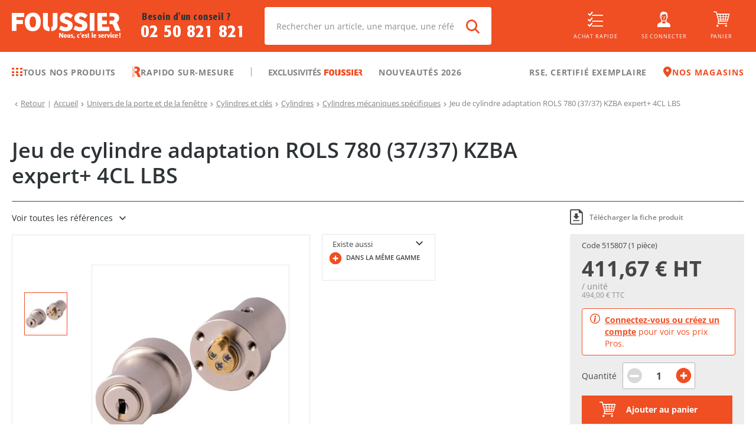

--- FILE ---
content_type: text/html; charset=utf-8
request_url: https://www.foussier.fr/jeu-cylindre-adaptation-rols-780-3737-kzba-expert-4cl-lbs/sp49437
body_size: 96737
content:
<!DOCTYPE html><html lang="fr"><head><meta charSet="UTF-8"/><base href="/"/><meta name="viewport" content="width=device-width, initial-scale=1, maximum-scale=1, user-scalable=no"/><meta name="apple-itunes-app" content="app-id=6444764235"/><meta name="google-play-app" content="app-id=com.foussier.mobileapp"/><meta name="p:domain_verify" content="9d03d906013713173765e13d0486abb6"/><link rel="preconnect" href="https://api.foussier.fr:443/"/><link rel="preconnect" href="https://static.foussier.fr/"/><link rel="preconnect" href="https://static1.foussier.fr/"/><link rel="preconnect" href="https://static2.foussier.fr/"/><link rel="preconnect" href="https://static3.foussier.fr/"/><link rel="android-touch-icon" href="/static/favicon/Foussier/touch-icon.svg"/><link rel="apple-touch-icon" href="/static/favicon/Foussier/touch-icon.svg"/><link rel="preload" href="/static/fonts/opensans-regular.woff2" as="font" type="font/woff2" crossorigin="anonymous"/><link rel="preload" href="/static/fonts/opensans-bold.woff2" as="font" type="font/woff2" crossorigin="anonymous"/><link rel="preload" href="/static/fonts/opensans-semibold.woff2" as="font" type="font/woff2" crossorigin="anonymous"/><link rel="preload" href="/static/fonts/opensans-extrabold.woff2" as="font" type="font/woff2" crossorigin="anonymous"/><link rel="preload" href="/static/fonts/opensans-light.woff2" as="font" type="font/woff2" crossorigin="anonymous"/><link rel="preload" href="/static/fonts/client.woff2?sd2slr" as="font" type="font/woff2" crossorigin="anonymous"/><link rel="preload" href="/static/fonts/FormataCFFReg_0.woff2" as="font" type="font/woff2" crossorigin="anonymous"/><link rel="preload" href="/static/fonts/FormataCFFMed_0.woff2" as="font" type="font/woff2" crossorigin="anonymous"/><link rel="preload" href="/static/fonts/FormataBQ-MediumCnd.woff2" as="font" type="font/woff2" crossorigin="anonymous"/><title class="jsx-3897582691 jsx-996189832 jsx-3697028672">Jeu de cylindre adaptation ROLS 780 (37/37) KZBA expert+ 4CL LBS - Foussier</title><meta name="description" content="Jeu de cylindre adaptation ROLS 780 (37/37) KZBA expert+ 4CL LBS" class="jsx-3897582691 jsx-996189832 jsx-3697028672"/><link rel="canonical" href="https://www.foussier.fr/jeu-cylindre-adaptation-rols-780-3737-kzba-expert-4cl-lbs/sp49437" class="jsx-3897582691 jsx-996189832 jsx-3697028672"/><meta name="next-head-count" content="25"/><link rel="apple-touch-icon" sizes="152x152" href="/static/favicon/Foussier/apple-touch-icon.png"/><link rel="icon" type="image/png" sizes="32x32" href="/static/favicon/Foussier/favicon-32x32.png"/><link rel="icon" type="image/png" sizes="16x16" href="/static/favicon/Foussier/favicon-16x16.png"/><link rel="manifest" href="/static/favicon/Foussier/manifest.json"/><link rel="mask-icon" href="/static/favicon/Foussier/safari-pinned-tab.svg" color="#f04e23"/><link rel="shortcut icon" href="/static/favicon/Foussier/favicon.ico"/><meta name="msapplication-config" content="/static/favicon/Foussier/browserconfig.xml"/><meta name="theme-color" content="#f04e23"/><script src="" id="kameleoon" data-nscript="beforeInteractive">var a=1000;window.kameleoonQueue=window.kameleoonQueue||[];window.kameleoonStartLoadTime=new Date().getTime();if(!document.getElementById("kameleoonLoadingStyleSheet")&&!window.kameleoonDisplayPageTimeOut){var b=document.getElementsByTagName("script")[0];var c="* { visibility: hidden !important; background-image: none !important; }";var d=document.createElement("style");d.type="text/css";d.id="kameleoonLoadingStyleSheet";if(d.styleSheet){d.styleSheet.cssText=c}else{d.appendChild(document.createTextNode(c))}b.parentNode.insertBefore(d,b);window.kameleoonDisplayPage=function(e){if(!e){window.kameleoonTimeout=true}if(d.parentNode){d.parentNode.removeChild(d)}};window.kameleoonDisplayPageTimeOut=window.setTimeout(window.kameleoonDisplayPage,a)};</script><noscript data-n-css=""></noscript><script defer="" nomodule="" src="/_next/static/chunks/polyfills-5cd94c89d3acac5f.js"></script><script src="//dz9g5wtpnd.kameleoon.eu/kameleoon.js" async="" fetchpriority="high" defer="" data-nscript="beforeInteractive"></script><script defer="" src="/_next/static/chunks/2387-9ed9351ba4018003.js"></script><script defer="" src="/_next/static/chunks/1130-5f1804454041c466.js"></script><script defer="" src="/_next/static/chunks/5055-2c8238c68ad5bf2e.js"></script><script defer="" src="/_next/static/chunks/4858.3556679141e67ba6.js"></script><script defer="" src="/_next/static/chunks/3303.8b99892a4e3b5bfd.js"></script><script defer="" src="/_next/static/chunks/3841-2d02c32aaddf4acf.js"></script><script defer="" src="/_next/static/chunks/7401.afaac94ee186192b.js"></script><script defer="" src="/_next/static/chunks/3443.b6b2377c967dbc9b.js"></script><script defer="" src="/_next/static/chunks/6310.f34138b299b25595.js"></script><script defer="" src="/_next/static/chunks/5942.78dafd605d1a9c53.js"></script><script defer="" src="/_next/static/chunks/6941.bee8d5985e4114d7.js"></script><script defer="" src="/_next/static/chunks/6397.b7749c5808f7d9ad.js"></script><script src="/_next/static/chunks/webpack-37aeb30dea7131c7.js" defer=""></script><script src="/_next/static/chunks/framework-09f3afa64952aba4.js" defer=""></script><script src="/_next/static/chunks/main-b887c3b46ebee7d1.js" defer=""></script><script src="/_next/static/chunks/pages/_app-aa254c862a4bb69d.js" defer=""></script><script src="/_next/static/chunks/3253-c44acdcbfbd2fd88.js" defer=""></script><script src="/_next/static/chunks/8735-f8f8c5931aabb6d1.js" defer=""></script><script src="/_next/static/chunks/7992-7e2fb37886a2d17c.js" defer=""></script><script src="/_next/static/chunks/2712-d28564e96b554742.js" defer=""></script><script src="/_next/static/chunks/6425-e3cc472514df9436.js" defer=""></script><script src="/_next/static/chunks/5406-39fb6ae292916013.js" defer=""></script><script src="/_next/static/chunks/6584-e3289cc6e89c0af3.js" defer=""></script><script src="/_next/static/chunks/1961-3bdf418a69a41780.js" defer=""></script><script src="/_next/static/chunks/140-085f2a5dc0cc04f0.js" defer=""></script><script src="/_next/static/chunks/1874-b443be076eed16a1.js" defer=""></script><script src="/_next/static/chunks/422-7490d393b2b517b9.js" defer=""></script><script src="/_next/static/chunks/408-c4d05deee8684085.js" defer=""></script><script src="/_next/static/chunks/2298-5bab65db5f7c9f36.js" defer=""></script><script src="/_next/static/chunks/2862-fc404baf37a3c918.js" defer=""></script><script src="/_next/static/chunks/7805-a096848dde0b336f.js" defer=""></script><script src="/_next/static/chunks/5752-78cb84b9efcc102f.js" defer=""></script><script src="/_next/static/chunks/9643-68a03ddac41a7f19.js" defer=""></script><script src="/_next/static/chunks/6094-898ebd8b13dd418b.js" defer=""></script><script src="/_next/static/chunks/5300-1b995ad88dcec05c.js" defer=""></script><script src="/_next/static/chunks/1555-05525995277cec05.js" defer=""></script><script src="/_next/static/chunks/6643-1f45036fb2dd6e7c.js" defer=""></script><script src="/_next/static/chunks/pages/product-8ffe0c8da720bb3e.js" defer=""></script><script src="/_next/static/6w03dyM5g3S3k5RQ4WwX5/_buildManifest.js" defer=""></script><script src="/_next/static/6w03dyM5g3S3k5RQ4WwX5/_ssgManifest.js" defer=""></script><script src="/_next/static/6w03dyM5g3S3k5RQ4WwX5/_middlewareManifest.js" defer=""></script><style id="__jsx-866013856">.btn-group{display:-webkit-flex;display:-ms-flexbox;display:-ms-flex;display:-webkit-box;display:-webkit-flex;display:-ms-flexbox;display:flex;-webkit-align-items:stretch;-ms-align-items:stretch;-webkit-align-items:stretch;-webkit-box-align:stretch;-ms-flex-align:stretch;align-items:stretch;}.btn-group.btn-group--horizontal .btn-root:first-of-type{border-bottom-right-radius:0 !important;border-top-right-radius:0 !important;}.btn-group.btn-group--horizontal .btn-root~.btn-root{border-bottom-left-radius:0 !important;border-top-left-radius:0 !important;}.btn-group.btn-group--horizontal .btn-root~.btn-root::before{content:"";height:calc(100% - 4px);left:0;position:absolute;top:50%;-ms-transform:translateY(-50%);-webkit-transform:translateY(-50%);-webkit-transform:translateY(-50%);-ms-transform:translateY(-50%);transform:translateY(-50%);width:1px;}.btn-group.btn-group--vertical{-webkit-flex-direction:column;-ms-flex-direction:column;-webkit-flex-direction:column;-ms-flex-direction:column;flex-direction:column;}.btn-group.btn-group--vertical .btn-root:first-of-type{border-bottom-left-radius:0 !important;border-bottom-right-radius:0 !important;}.btn-group.btn-group--vertical .btn-root~.btn-root{border-top-left-radius:0 !important;border-top-right-radius:0 !important;}.btn-group.btn-group--vertical .btn-root~.btn-root::before{content:"";height:1px;left:50%;position:absolute;top:0;-ms-transform:translateX(-50%);-webkit-transform:translateX(-50%);-webkit-transform:translateX(-50%);-ms-transform:translateX(-50%);transform:translateX(-50%);width:calc(100% - 4px);}.btn-group.btn-group .btn-contained-light2~.btn-contained-light2::before{background-color:#e7e7e7;}.btn-root{-webkit-align-items:center;-ms-align-items:center;-webkit-align-items:center;-webkit-box-align:center;-ms-flex-align:center;align-items:center;background-color:transparent;border:0;box-sizing:border-box;color:inherit;cursor:pointer;display:-webkit-inline-flex;display:-ms-inline-flexbox;display:-ms-inline-flex;display:-webkit-inline-box;display:-webkit-inline-flex;display:-ms-inline-flexbox;display:inline-flex;font-size:.875rem;font-weight:600;-webkit-justify-content:center;-ms-justify-content:center;-webkit-box-pack:center;-webkit-justify-content:center;-ms-flex-pack:center;justify-content:center;line-height:1.3;margin:0;outline:0;position:relative;-webkit-text-decoration:none;text-decoration:none;-webkit-transition-property:background-color;-webkit-transition-duration:250ms;-webkit-transition-timing-function:linear;-webkit-transition-delay:initial;-moz-transition-property:background-color;-moz-transition-duration:250ms;-moz-transition-timing-function:linear;-moz-transition-delay:initial;-webkit-transition-property:background-color;transition-property:background-color;-webkit-transition-duration:250ms;transition-duration:250ms;-webkit-transition-timing-function:linear;transition-timing-function:linear;-webkit-transition-delay:initial;transition-delay:initial;-webkit-appearance:none;-webkit-tap-highlight-color:transparent;}@media(min-width:1280px){.btn-root{font-size:.9375rem;}}.btn-root.btn-arrow-left{padding-left:0;}.btn-root.btn-arrow-left::before{display:inline-block;font-family:"client",sans-serif;font-size:65%;text-align:center;content:"";margin-right:auto;}.btn-root.btn-arrow-right{padding-right:0;}.btn-root.btn-arrow-right::after{display:inline-block;font-family:"client",sans-serif;font-size:65%;text-align:center;content:"";margin-left:auto;}.btn-root.btn-arrows-bottom{text-align:center;}.btn-root.btn-arrows-bottom::after,.btn-root.btn-arrows-bottom::before{display:inline-block;font-family:"client",sans-serif;font-size:65%;text-align:center;content:"";}.btn-root.btn-arrows-left{text-align:center;}.btn-root.btn-arrows-left::after,.btn-root.btn-arrows-left::before{display:inline-block;font-family:"client",sans-serif;font-size:65%;text-align:center;content:"";}.btn-root.btn-arrows-right{text-align:center;}.btn-root.btn-arrows-right::after,.btn-root.btn-arrows-right::before{display:inline-block;font-family:"client",sans-serif;font-size:65%;text-align:center;content:"";}.btn-root.btn-arrows-top{text-align:center;}.btn-root.btn-arrows-top::after,.btn-root.btn-arrows-top::before{display:inline-block;font-family:"client",sans-serif;font-size:65%;text-align:center;content:"";}.btn-root.btn-block{display:-webkit-flex;display:-ms-flexbox;display:-ms-flex;display:-webkit-box;display:-webkit-flex;display:-ms-flexbox;display:flex;width:100%;}.btn-root.btn-block-center{display:-webkit-flex;display:-ms-flexbox;display:-ms-flex;display:-webkit-box;display:-webkit-flex;display:-ms-flexbox;display:flex;text-align:center;width:100%;}.btn-root.btn-block-center span{-webkit-flex:1 0 0%;-ms-flex:1 0 0%;-webkit-flex:1 0 0%;-ms-flex:1 0 0%;flex:1 0 0%;text-align:center;}@media(max-width:767.98px){.btn-root.btn-only-xs-block{display:-webkit-flex;display:-ms-flexbox;display:-ms-flex;display:-webkit-box;display:-webkit-flex;display:-ms-flexbox;display:flex;width:100%;}.btn-root.btn-only-xs-block-center{display:-webkit-flex;display:-ms-flexbox;display:-ms-flex;display:-webkit-box;display:-webkit-flex;display:-ms-flexbox;display:flex;text-align:center;width:100%;}.btn-root.btn-only-xs-block-center span{-webkit-flex:1 0 0%;-ms-flex:1 0 0%;-webkit-flex:1 0 0%;-ms-flex:1 0 0%;flex:1 0 0%;text-align:center;}}@media(min-width:320px)and (max-width:1023.98px){.btn-root.btn-only-sm-block{display:-webkit-flex;display:-ms-flexbox;display:-ms-flex;display:-webkit-box;display:-webkit-flex;display:-ms-flexbox;display:flex;width:100%;}.btn-root.btn-only-sm-block-center{display:-webkit-flex;display:-ms-flexbox;display:-ms-flex;display:-webkit-box;display:-webkit-flex;display:-ms-flexbox;display:flex;text-align:center;width:100%;}.btn-root.btn-only-sm-block-center span{-webkit-flex:1 0 0%;-ms-flex:1 0 0%;-webkit-flex:1 0 0%;-ms-flex:1 0 0%;flex:1 0 0%;text-align:center;}}@media(min-width:768px)and (max-width:1279.98px){.btn-root.btn-only-md-block{display:-webkit-flex;display:-ms-flexbox;display:-ms-flex;display:-webkit-box;display:-webkit-flex;display:-ms-flexbox;display:flex;width:100%;}.btn-root.btn-only-md-block-center{display:-webkit-flex;display:-ms-flexbox;display:-ms-flex;display:-webkit-box;display:-webkit-flex;display:-ms-flexbox;display:flex;text-align:center;width:100%;}.btn-root.btn-only-md-block-center span{-webkit-flex:1 0 0%;-ms-flex:1 0 0%;-webkit-flex:1 0 0%;-ms-flex:1 0 0%;flex:1 0 0%;text-align:center;}}@media(min-width:1024px)and (max-width:1679.98px){.btn-root.btn-only-lg-block{display:-webkit-flex;display:-ms-flexbox;display:-ms-flex;display:-webkit-box;display:-webkit-flex;display:-ms-flexbox;display:flex;width:100%;}.btn-root.btn-only-lg-block-center{display:-webkit-flex;display:-ms-flexbox;display:-ms-flex;display:-webkit-box;display:-webkit-flex;display:-ms-flexbox;display:flex;text-align:center;width:100%;}.btn-root.btn-only-lg-block-center span{-webkit-flex:1 0 0%;-ms-flex:1 0 0%;-webkit-flex:1 0 0%;-ms-flex:1 0 0%;flex:1 0 0%;text-align:center;}}.btn-root.btn-center:not(.btn-icon) span{-webkit-flex:1 0 0%;-ms-flex:1 0 0%;-webkit-flex:1 0 0%;-ms-flex:1 0 0%;flex:1 0 0%;text-align:center;}.btn-root.btn-contained{background-color:#e5e5e5;color:rgba(0,0,0,.87);}.btn-root.btn-contained-dark{background-color:#454545;color:#fff;}.btn-root.btn-contained-dark.ld-error{background-color:#e50c0c;color:#fff;}.btn-root.btn-contained-dark.ld-success{background-color:#00b941;color:#fff;}.btn-root.btn-contained-inverse-dark{background-color:#fff;color:#454545;-webkit-transition-property:color;-webkit-transition-duration:250ms;-webkit-transition-timing-function:linear;-webkit-transition-delay:initial;-moz-transition-property:color;-moz-transition-duration:250ms;-moz-transition-timing-function:linear;-moz-transition-delay:initial;-webkit-transition-property:color;transition-property:color;-webkit-transition-duration:250ms;transition-duration:250ms;-webkit-transition-timing-function:linear;transition-timing-function:linear;-webkit-transition-delay:initial;transition-delay:initial;}.btn-root.btn-contained-inverse-dark.btn-disabled{background-color:rgba(255,255,255,.88);}.btn-root.btn-contained-inverse-dark.ld-error,.btn-root.btn-contained-inverse-dark.ld-success{background-color:#fff !important;}.btn-root.btn-contained-inverse-dark.ld-error{color:#e50c0c;}.btn-root.btn-contained-inverse-dark.ld-success{color:#00b941;}.btn-root.btn-contained-grey{background-color:#979797;color:#fff;}.btn-root.btn-contained-grey.ld-error{background-color:#e50c0c;color:#fff;}.btn-root.btn-contained-grey.ld-success{background-color:#00b941;color:#fff;}.btn-root.btn-contained-inverse-grey{background-color:#fff;color:#979797;-webkit-transition-property:color;-webkit-transition-duration:250ms;-webkit-transition-timing-function:linear;-webkit-transition-delay:initial;-moz-transition-property:color;-moz-transition-duration:250ms;-moz-transition-timing-function:linear;-moz-transition-delay:initial;-webkit-transition-property:color;transition-property:color;-webkit-transition-duration:250ms;transition-duration:250ms;-webkit-transition-timing-function:linear;transition-timing-function:linear;-webkit-transition-delay:initial;transition-delay:initial;}.btn-root.btn-contained-inverse-grey.btn-disabled{background-color:rgba(255,255,255,.88);}.btn-root.btn-contained-inverse-grey.ld-error,.btn-root.btn-contained-inverse-grey.ld-success{background-color:#fff !important;}.btn-root.btn-contained-inverse-grey.ld-error{color:#e50c0c;}.btn-root.btn-contained-inverse-grey.ld-success{color:#00b941;}.btn-root.btn-contained-grey2{background-color:rgba(45,51,54,.65);color:#fff;}.btn-root.btn-contained-grey2.ld-error{background-color:#e50c0c;color:#fff;}.btn-root.btn-contained-grey2.ld-success{background-color:#00b941;color:#fff;}.btn-root.btn-contained-inverse-grey2{background-color:#fff;color:rgba(45,51,54,.65);-webkit-transition-property:color;-webkit-transition-duration:250ms;-webkit-transition-timing-function:linear;-webkit-transition-delay:initial;-moz-transition-property:color;-moz-transition-duration:250ms;-moz-transition-timing-function:linear;-moz-transition-delay:initial;-webkit-transition-property:color;transition-property:color;-webkit-transition-duration:250ms;transition-duration:250ms;-webkit-transition-timing-function:linear;transition-timing-function:linear;-webkit-transition-delay:initial;transition-delay:initial;}.btn-root.btn-contained-inverse-grey2.btn-disabled{background-color:rgba(255,255,255,.88);}.btn-root.btn-contained-inverse-grey2.ld-error,.btn-root.btn-contained-inverse-grey2.ld-success{background-color:#fff !important;}.btn-root.btn-contained-inverse-grey2.ld-error{color:#e50c0c;}.btn-root.btn-contained-inverse-grey2.ld-success{color:#00b941;}.btn-root.btn-contained-grey3{background-color:silver;color:#fff;}.btn-root.btn-contained-grey3.ld-error{background-color:#e50c0c;color:#fff;}.btn-root.btn-contained-grey3.ld-success{background-color:#00b941;color:#fff;}.btn-root.btn-contained-inverse-grey3{background-color:#fff;color:silver;-webkit-transition-property:color;-webkit-transition-duration:250ms;-webkit-transition-timing-function:linear;-webkit-transition-delay:initial;-moz-transition-property:color;-moz-transition-duration:250ms;-moz-transition-timing-function:linear;-moz-transition-delay:initial;-webkit-transition-property:color;transition-property:color;-webkit-transition-duration:250ms;transition-duration:250ms;-webkit-transition-timing-function:linear;transition-timing-function:linear;-webkit-transition-delay:initial;transition-delay:initial;}.btn-root.btn-contained-inverse-grey3.btn-disabled{background-color:rgba(255,255,255,.88);}.btn-root.btn-contained-inverse-grey3.ld-error,.btn-root.btn-contained-inverse-grey3.ld-success{background-color:#fff !important;}.btn-root.btn-contained-inverse-grey3.ld-error{color:#e50c0c;}.btn-root.btn-contained-inverse-grey3.ld-success{color:#00b941;}.btn-root.btn-contained-light{background-color:#acacac;color:#454545;}.btn-root.btn-contained-light.ld-error{background-color:#e50c0c;color:#fff;}.btn-root.btn-contained-light.ld-success{background-color:#00b941;color:#fff;}.btn-root.btn-contained-inverse-light{background-color:#454545;color:#acacac;-webkit-transition-property:color;-webkit-transition-duration:250ms;-webkit-transition-timing-function:linear;-webkit-transition-delay:initial;-moz-transition-property:color;-moz-transition-duration:250ms;-moz-transition-timing-function:linear;-moz-transition-delay:initial;-webkit-transition-property:color;transition-property:color;-webkit-transition-duration:250ms;transition-duration:250ms;-webkit-transition-timing-function:linear;transition-timing-function:linear;-webkit-transition-delay:initial;transition-delay:initial;}.btn-root.btn-contained-inverse-light.btn-disabled{background-color:rgba(255,255,255,.88);}.btn-root.btn-contained-inverse-light.ld-error,.btn-root.btn-contained-inverse-light.ld-success{background-color:#454545 !important;}.btn-root.btn-contained-inverse-light.ld-error{color:#e50c0c;}.btn-root.btn-contained-inverse-light.ld-success{color:#00b941;}.btn-root.btn-contained-light2{background-color:#f2f2f2;color:#454545;}.btn-root.btn-contained-light2.ld-error{background-color:#e50c0c;color:#fff;}.btn-root.btn-contained-light2.ld-success{background-color:#00b941;color:#fff;}.btn-root.btn-contained-inverse-light2{background-color:#454545;color:#f2f2f2;-webkit-transition-property:color;-webkit-transition-duration:250ms;-webkit-transition-timing-function:linear;-webkit-transition-delay:initial;-moz-transition-property:color;-moz-transition-duration:250ms;-moz-transition-timing-function:linear;-moz-transition-delay:initial;-webkit-transition-property:color;transition-property:color;-webkit-transition-duration:250ms;transition-duration:250ms;-webkit-transition-timing-function:linear;transition-timing-function:linear;-webkit-transition-delay:initial;transition-delay:initial;}.btn-root.btn-contained-inverse-light2.btn-disabled{background-color:rgba(255,255,255,.88);}.btn-root.btn-contained-inverse-light2.ld-error,.btn-root.btn-contained-inverse-light2.ld-success{background-color:#454545 !important;}.btn-root.btn-contained-inverse-light2.ld-error{color:#e50c0c;}.btn-root.btn-contained-inverse-light2.ld-success{color:#00b941;}.btn-root.btn-contained-primary{background-color:#f04e23;color:#fff;}.btn-root.btn-contained-primary.ld-error{background-color:#e50c0c;color:#fff;}.btn-root.btn-contained-primary.ld-success{background-color:#00b941;color:#fff;}.btn-root.btn-contained-inverse-primary{background-color:#fff;color:#f04e23;-webkit-transition-property:color;-webkit-transition-duration:250ms;-webkit-transition-timing-function:linear;-webkit-transition-delay:initial;-moz-transition-property:color;-moz-transition-duration:250ms;-moz-transition-timing-function:linear;-moz-transition-delay:initial;-webkit-transition-property:color;transition-property:color;-webkit-transition-duration:250ms;transition-duration:250ms;-webkit-transition-timing-function:linear;transition-timing-function:linear;-webkit-transition-delay:initial;transition-delay:initial;}.btn-root.btn-contained-inverse-primary.btn-disabled{background-color:rgba(255,255,255,.88);}.btn-root.btn-contained-inverse-primary.ld-error,.btn-root.btn-contained-inverse-primary.ld-success{background-color:#fff !important;}.btn-root.btn-contained-inverse-primary.ld-error{color:#e50c0c;}.btn-root.btn-contained-inverse-primary.ld-success{color:#00b941;}.btn-root.btn-contained-secondary{background-color:#067fd1;color:#fff;}.btn-root.btn-contained-secondary.ld-error{background-color:#e50c0c;color:#fff;}.btn-root.btn-contained-secondary.ld-success{background-color:#00b941;color:#fff;}.btn-root.btn-contained-inverse-secondary{background-color:#fff;color:#067fd1;-webkit-transition-property:color;-webkit-transition-duration:250ms;-webkit-transition-timing-function:linear;-webkit-transition-delay:initial;-moz-transition-property:color;-moz-transition-duration:250ms;-moz-transition-timing-function:linear;-moz-transition-delay:initial;-webkit-transition-property:color;transition-property:color;-webkit-transition-duration:250ms;transition-duration:250ms;-webkit-transition-timing-function:linear;transition-timing-function:linear;-webkit-transition-delay:initial;transition-delay:initial;}.btn-root.btn-contained-inverse-secondary.btn-disabled{background-color:rgba(255,255,255,.88);}.btn-root.btn-contained-inverse-secondary.ld-error,.btn-root.btn-contained-inverse-secondary.ld-success{background-color:#fff !important;}.btn-root.btn-contained-inverse-secondary.ld-error{color:#e50c0c;}.btn-root.btn-contained-inverse-secondary.ld-success{color:#00b941;}.btn-root.btn-contained-white{background-color:#fff;color:#454545;}.btn-root.btn-contained-white.ld-error{background-color:#e50c0c;color:#fff;}.btn-root.btn-contained-white.ld-success{background-color:#00b941;color:#fff;}.btn-root.btn-contained-inverse-white{background-color:#454545;color:#fff;-webkit-transition-property:color;-webkit-transition-duration:250ms;-webkit-transition-timing-function:linear;-webkit-transition-delay:initial;-moz-transition-property:color;-moz-transition-duration:250ms;-moz-transition-timing-function:linear;-moz-transition-delay:initial;-webkit-transition-property:color;transition-property:color;-webkit-transition-duration:250ms;transition-duration:250ms;-webkit-transition-timing-function:linear;transition-timing-function:linear;-webkit-transition-delay:initial;transition-delay:initial;}.btn-root.btn-contained-inverse-white.btn-disabled{background-color:rgba(255,255,255,.88);}.btn-root.btn-contained-inverse-white.ld-error,.btn-root.btn-contained-inverse-white.ld-success{background-color:#454545 !important;}.btn-root.btn-contained-inverse-white.ld-error{color:#e50c0c;}.btn-root.btn-contained-inverse-white.ld-success{color:#00b941;}.btn-root.btn-contained.btn-disabled{background-color:rgba(0,0,0,.12);color:rgba(0,0,0,.26);}.btn-root.btn-contained.btn-size-lg{padding:10px 22px;}@media(min-width:1280px){.btn-root.btn-contained.btn-size-lg{padding:14px 26px;}}.btn-root.btn-contained.btn-size-lg.btn-arrow-left{padding-left:0;}.btn-root.btn-contained.btn-size-lg.btn-arrow-left::before{width:calc( 0.9375rem * 1.25 + 22px * 1.5 );}@media(min-width:1280px){.btn-root.btn-contained.btn-size-lg.btn-arrow-left::before{width:calc( 1rem * 1.25 + 26px * 1.5 );}}.btn-root.btn-contained.btn-size-lg.btn-arrow-right{padding-right:0;}.btn-root.btn-contained.btn-size-lg.btn-arrow-right::after{width:calc( 0.9375rem * 1.25 + 22px * 1.5 );}@media(min-width:1280px){.btn-root.btn-contained.btn-size-lg.btn-arrow-right::after{width:calc( 1rem * 1.25 + 26px * 1.5 );}}.btn-root.btn-contained.btn-size-lg[class*=btn-arrows]::after,.btn-root.btn-contained.btn-size-lg[class*=btn-arrows]::before{width:calc( 0.9375rem * 1.25 + 22px * 1.5 );}@media(min-width:1280px){.btn-root.btn-contained.btn-size-lg[class*=btn-arrows]::after,.btn-root.btn-contained.btn-size-lg[class*=btn-arrows]::before{width:calc( 1rem * 1.25 + 26px * 1.5 );}}.btn-root.btn-contained.btn-size-lg.ld-ext-left.ld-error,.btn-root.btn-contained.btn-size-lg.ld-ext-left.ld-running,.btn-root.btn-contained.btn-size-lg.ld-ext-left.ld-success{padding-left:calc( 22px * 1.5 + 0.9375rem * 1.25 ) !important;}@media(min-width:1280px){.btn-root.btn-contained.btn-size-lg.ld-ext-left.ld-error,.btn-root.btn-contained.btn-size-lg.ld-ext-left.ld-running,.btn-root.btn-contained.btn-size-lg.ld-ext-left.ld-success{padding-left:calc( 26px * 1.5 + 1rem * 1.25 ) !important;}}.btn-root.btn-contained.btn-size-lg.ld-ext-left .ld{left:calc(22px * 0.75 + 0.9375rem * 1.25 / 2);}@media(min-width:1280px){.btn-root.btn-contained.btn-size-lg.ld-ext-left .ld{left:calc(26px * 0.75 + 1rem * 1.25 / 2);}}.btn-root.btn-contained.btn-size-lg.ld-ext-right.ld-error,.btn-root.btn-contained.btn-size-lg.ld-ext-right.ld-running,.btn-root.btn-contained.btn-size-lg.ld-ext-right.ld-success{padding-right:calc( 22px * 1.5 + 0.9375rem * 1.25 ) !important;}@media(min-width:1280px){.btn-root.btn-contained.btn-size-lg.ld-ext-right.ld-error,.btn-root.btn-contained.btn-size-lg.ld-ext-right.ld-running,.btn-root.btn-contained.btn-size-lg.ld-ext-right.ld-success{padding-right:calc( 26px * 1.5 + 1rem * 1.25 ) !important;}}.btn-root.btn-contained.btn-size-lg.ld-ext-right .ld{right:calc(22px * 0.75 + 0.9375rem * 1.25 / 2);}@media(min-width:1280px){.btn-root.btn-contained.btn-size-lg.ld-ext-right .ld{right:calc(26px * 0.75 + 1rem * 1.25 / 2);}}.btn-root.btn-contained.btn-size-lg.ld-only.ld-error,.btn-root.btn-contained.btn-size-lg.ld-only.ld-running,.btn-root.btn-contained.btn-size-lg.ld-only.ld-success{padding-left:10px !important;padding-right:10px !important;}@media(min-width:1280px){.btn-root.btn-contained.btn-size-lg.ld-only.ld-error,.btn-root.btn-contained.btn-size-lg.ld-only.ld-running,.btn-root.btn-contained.btn-size-lg.ld-only.ld-success{padding-left:14px !important;padding-right:14px !important;}}.btn-root.btn-contained.btn-size-md{padding:8px 16px;}@media(min-width:1280px){.btn-root.btn-contained.btn-size-md{padding:12px 20px;}}.btn-root.btn-contained.btn-size-md.btn-arrow-left{padding-left:0;}.btn-root.btn-contained.btn-size-md.btn-arrow-left::before{width:calc( 0.875rem * 1.25 + 16px * 1.5 );}@media(min-width:1280px){.btn-root.btn-contained.btn-size-md.btn-arrow-left::before{width:calc( 0.9375rem * 1.25 + 20px * 1.5 );}}.btn-root.btn-contained.btn-size-md.btn-arrow-right{padding-right:0;}.btn-root.btn-contained.btn-size-md.btn-arrow-right::after{width:calc( 0.875rem * 1.25 + 16px * 1.5 );}@media(min-width:1280px){.btn-root.btn-contained.btn-size-md.btn-arrow-right::after{width:calc( 0.9375rem * 1.25 + 20px * 1.5 );}}.btn-root.btn-contained.btn-size-md[class*=btn-arrows]::after,.btn-root.btn-contained.btn-size-md[class*=btn-arrows]::before{width:calc( 0.875rem * 1.25 + 16px * 1.5 );}@media(min-width:1280px){.btn-root.btn-contained.btn-size-md[class*=btn-arrows]::after,.btn-root.btn-contained.btn-size-md[class*=btn-arrows]::before{width:calc( 0.9375rem * 1.25 + 20px * 1.5 );}}.btn-root.btn-contained.btn-size-md.ld-ext-left.ld-error,.btn-root.btn-contained.btn-size-md.ld-ext-left.ld-running,.btn-root.btn-contained.btn-size-md.ld-ext-left.ld-success{padding-left:calc( 16px * 1.5 + 0.875rem * 1.25 ) !important;}@media(min-width:1280px){.btn-root.btn-contained.btn-size-md.ld-ext-left.ld-error,.btn-root.btn-contained.btn-size-md.ld-ext-left.ld-running,.btn-root.btn-contained.btn-size-md.ld-ext-left.ld-success{padding-left:calc( 20px * 1.5 + 0.9375rem * 1.25 ) !important;}}.btn-root.btn-contained.btn-size-md.ld-ext-left .ld{left:calc(16px * 0.75 + 0.875rem * 1.25 / 2);}@media(min-width:1280px){.btn-root.btn-contained.btn-size-md.ld-ext-left .ld{left:calc(20px * 0.75 + 0.9375rem * 1.25 / 2);}}.btn-root.btn-contained.btn-size-md.ld-ext-right.ld-error,.btn-root.btn-contained.btn-size-md.ld-ext-right.ld-running,.btn-root.btn-contained.btn-size-md.ld-ext-right.ld-success{padding-right:calc( 16px * 1.5 + 0.875rem * 1.25 ) !important;}@media(min-width:1280px){.btn-root.btn-contained.btn-size-md.ld-ext-right.ld-error,.btn-root.btn-contained.btn-size-md.ld-ext-right.ld-running,.btn-root.btn-contained.btn-size-md.ld-ext-right.ld-success{padding-right:calc( 20px * 1.5 + 0.9375rem * 1.25 ) !important;}}.btn-root.btn-contained.btn-size-md.ld-ext-right .ld{right:calc(16px * 0.75 + 0.875rem * 1.25 / 2);}@media(min-width:1280px){.btn-root.btn-contained.btn-size-md.ld-ext-right .ld{right:calc(20px * 0.75 + 0.9375rem * 1.25 / 2);}}.btn-root.btn-contained.btn-size-md.ld-only.ld-error,.btn-root.btn-contained.btn-size-md.ld-only.ld-running,.btn-root.btn-contained.btn-size-md.ld-only.ld-success{padding-left:8px !important;padding-right:8px !important;}@media(min-width:1280px){.btn-root.btn-contained.btn-size-md.ld-only.ld-error,.btn-root.btn-contained.btn-size-md.ld-only.ld-running,.btn-root.btn-contained.btn-size-md.ld-only.ld-success{padding-left:12px !important;padding-right:12px !important;}}.btn-root.btn-contained.btn-size-sm{padding:6px 10px;}@media(min-width:1280px){.btn-root.btn-contained.btn-size-sm{padding:10px 14px;}}.btn-root.btn-contained.btn-size-sm.btn-arrow-left{padding-left:0;}.btn-root.btn-contained.btn-size-sm.btn-arrow-left::before{width:calc( 0.8125rem * 1.25 + 10px * 1.5 );}@media(min-width:1280px){.btn-root.btn-contained.btn-size-sm.btn-arrow-left::before{width:calc( 0.875rem * 1.25 + 14px * 1.5 );}}.btn-root.btn-contained.btn-size-sm.btn-arrow-right{padding-right:0;}.btn-root.btn-contained.btn-size-sm.btn-arrow-right::after{width:calc( 0.8125rem * 1.25 + 10px * 1.5 );}@media(min-width:1280px){.btn-root.btn-contained.btn-size-sm.btn-arrow-right::after{width:calc( 0.875rem * 1.25 + 14px * 1.5 );}}.btn-root.btn-contained.btn-size-sm[class*=btn-arrows]::after,.btn-root.btn-contained.btn-size-sm[class*=btn-arrows]::before{width:calc( 0.8125rem * 1.25 + 10px * 1.5 );}@media(min-width:1280px){.btn-root.btn-contained.btn-size-sm[class*=btn-arrows]::after,.btn-root.btn-contained.btn-size-sm[class*=btn-arrows]::before{width:calc( 0.875rem * 1.25 + 14px * 1.5 );}}.btn-root.btn-contained.btn-size-sm.ld-ext-left.ld-error,.btn-root.btn-contained.btn-size-sm.ld-ext-left.ld-running,.btn-root.btn-contained.btn-size-sm.ld-ext-left.ld-success{padding-left:calc( 10px * 1.5 + 0.8125rem * 1.25 ) !important;}@media(min-width:1280px){.btn-root.btn-contained.btn-size-sm.ld-ext-left.ld-error,.btn-root.btn-contained.btn-size-sm.ld-ext-left.ld-running,.btn-root.btn-contained.btn-size-sm.ld-ext-left.ld-success{padding-left:calc( 14px * 1.5 + 0.875rem * 1.25 ) !important;}}.btn-root.btn-contained.btn-size-sm.ld-ext-left .ld{left:calc(10px * 0.75 + 0.8125rem * 1.25 / 2);}@media(min-width:1280px){.btn-root.btn-contained.btn-size-sm.ld-ext-left .ld{left:calc(14px * 0.75 + 0.875rem * 1.25 / 2);}}.btn-root.btn-contained.btn-size-sm.ld-ext-right.ld-error,.btn-root.btn-contained.btn-size-sm.ld-ext-right.ld-running,.btn-root.btn-contained.btn-size-sm.ld-ext-right.ld-success{padding-right:calc( 10px * 1.5 + 0.8125rem * 1.25 ) !important;}@media(min-width:1280px){.btn-root.btn-contained.btn-size-sm.ld-ext-right.ld-error,.btn-root.btn-contained.btn-size-sm.ld-ext-right.ld-running,.btn-root.btn-contained.btn-size-sm.ld-ext-right.ld-success{padding-right:calc( 14px * 1.5 + 0.875rem * 1.25 ) !important;}}.btn-root.btn-contained.btn-size-sm.ld-ext-right .ld{right:calc(10px * 0.75 + 0.8125rem * 1.25 / 2);}@media(min-width:1280px){.btn-root.btn-contained.btn-size-sm.ld-ext-right .ld{right:calc(14px * 0.75 + 0.875rem * 1.25 / 2);}}.btn-root.btn-contained.btn-size-sm.ld-only.ld-error,.btn-root.btn-contained.btn-size-sm.ld-only.ld-running,.btn-root.btn-contained.btn-size-sm.ld-only.ld-success{padding-left:6px !important;padding-right:6px !important;}@media(min-width:1280px){.btn-root.btn-contained.btn-size-sm.ld-only.ld-error,.btn-root.btn-contained.btn-size-sm.ld-only.ld-running,.btn-root.btn-contained.btn-size-sm.ld-only.ld-success{padding-left:10px !important;padding-right:10px !important;}}.btn-root.btn-contained.btn-size-xs{padding:4px 4px;}@media(min-width:1280px){.btn-root.btn-contained.btn-size-xs{padding:8px 8px;}}.btn-root.btn-contained.btn-size-xs.btn-arrow-left{padding-left:0;}.btn-root.btn-contained.btn-size-xs.btn-arrow-left::before{width:calc( 0.75rem * 1.25 + 4px * 1.5 );}@media(min-width:1280px){.btn-root.btn-contained.btn-size-xs.btn-arrow-left::before{width:calc( 0.8125rem * 1.25 + 8px * 1.5 );}}.btn-root.btn-contained.btn-size-xs.btn-arrow-right{padding-right:0;}.btn-root.btn-contained.btn-size-xs.btn-arrow-right::after{width:calc( 0.75rem * 1.25 + 4px * 1.5 );}@media(min-width:1280px){.btn-root.btn-contained.btn-size-xs.btn-arrow-right::after{width:calc( 0.8125rem * 1.25 + 8px * 1.5 );}}.btn-root.btn-contained.btn-size-xs[class*=btn-arrows]::after,.btn-root.btn-contained.btn-size-xs[class*=btn-arrows]::before{width:calc( 0.75rem * 1.25 + 4px * 1.5 );}@media(min-width:1280px){.btn-root.btn-contained.btn-size-xs[class*=btn-arrows]::after,.btn-root.btn-contained.btn-size-xs[class*=btn-arrows]::before{width:calc( 0.8125rem * 1.25 + 8px * 1.5 );}}.btn-root.btn-contained.btn-size-xs.ld-ext-left.ld-error,.btn-root.btn-contained.btn-size-xs.ld-ext-left.ld-running,.btn-root.btn-contained.btn-size-xs.ld-ext-left.ld-success{padding-left:calc( 4px * 1.5 + 0.75rem * 1.25 ) !important;}@media(min-width:1280px){.btn-root.btn-contained.btn-size-xs.ld-ext-left.ld-error,.btn-root.btn-contained.btn-size-xs.ld-ext-left.ld-running,.btn-root.btn-contained.btn-size-xs.ld-ext-left.ld-success{padding-left:calc( 8px * 1.5 + 0.8125rem * 1.25 ) !important;}}.btn-root.btn-contained.btn-size-xs.ld-ext-left .ld{left:calc(4px * 0.75 + 0.75rem * 1.25 / 2);}@media(min-width:1280px){.btn-root.btn-contained.btn-size-xs.ld-ext-left .ld{left:calc(8px * 0.75 + 0.8125rem * 1.25 / 2);}}.btn-root.btn-contained.btn-size-xs.ld-ext-right.ld-error,.btn-root.btn-contained.btn-size-xs.ld-ext-right.ld-running,.btn-root.btn-contained.btn-size-xs.ld-ext-right.ld-success{padding-right:calc( 4px * 1.5 + 0.75rem * 1.25 ) !important;}@media(min-width:1280px){.btn-root.btn-contained.btn-size-xs.ld-ext-right.ld-error,.btn-root.btn-contained.btn-size-xs.ld-ext-right.ld-running,.btn-root.btn-contained.btn-size-xs.ld-ext-right.ld-success{padding-right:calc( 8px * 1.5 + 0.8125rem * 1.25 ) !important;}}.btn-root.btn-contained.btn-size-xs.ld-ext-right .ld{right:calc(4px * 0.75 + 0.75rem * 1.25 / 2);}@media(min-width:1280px){.btn-root.btn-contained.btn-size-xs.ld-ext-right .ld{right:calc(8px * 0.75 + 0.8125rem * 1.25 / 2);}}.btn-root.btn-contained.btn-size-xs.ld-only.ld-error,.btn-root.btn-contained.btn-size-xs.ld-only.ld-running,.btn-root.btn-contained.btn-size-xs.ld-only.ld-success{padding-left:4px !important;padding-right:4px !important;}@media(min-width:1280px){.btn-root.btn-contained.btn-size-xs.ld-only.ld-error,.btn-root.btn-contained.btn-size-xs.ld-only.ld-running,.btn-root.btn-contained.btn-size-xs.ld-only.ld-success{padding-left:8px !important;padding-right:8px !important;}}.btn-root.btn-disabled{color:rgba(0,0,0,.26);cursor:default;pointer-events:none;}.btn-root.btn-disabled:not(.btn-link){background-color:rgba(0,0,0,.12);}.btn-root.btn-fab{-webkit-border-radius:50%;-moz-border-radius:50%;border-radius:50%;background-color:#e5e5e5;color:rgba(0,0,0,.87);font-weight:500;line-height:1.75;min-height:36px;min-width:0;padding:0;}.btn-root.btn-fab-dark{background-color:#454545;color:#fff;}.btn-root.btn-fab-grey{background-color:#979797;color:#fff;}.btn-root.btn-fab-grey2{background-color:rgba(45,51,54,.65);color:#fff;}.btn-root.btn-fab-grey3{background-color:silver;color:#fff;}.btn-root.btn-fab-light{background-color:#acacac;color:#454545;}.btn-root.btn-fab-light2{background-color:#f2f2f2;color:#454545;}.btn-root.btn-fab-primary{background-color:#f04e23;color:#fff;}.btn-root.btn-fab-secondary{background-color:#067fd1;color:#fff;}.btn-root.btn-fab-white{background-color:#fff;color:#454545;}.btn-root.btn-fab.btn-fab-extended{min-height:auto;width:auto !important;}.btn-root.btn-fab.btn-size-lg{height:56px;width:56px;}.btn-root.btn-fab.btn-size-lg.btn-fab-extended{-webkit-border-radius:24px;-moz-border-radius:24px;border-radius:24px;min-width:56px;padding:0 16px;}.btn-root.btn-fab.btn-size-lg.btn-fab-extended.ld-only.ld-error,.btn-root.btn-fab.btn-size-lg.btn-fab-extended.ld-only.ld-running,.btn-root.btn-fab.btn-size-lg.btn-fab-extended.ld-only.ld-success{-webkit-border-radius:50%;-moz-border-radius:50%;border-radius:50%;padding-left:0 !important;padding-right:0 !important;}.btn-root.btn-fab.btn-size-lg.ld-only.ld-error,.btn-root.btn-fab.btn-size-lg.ld-only.ld-running,.btn-root.btn-fab.btn-size-lg.ld-only.ld-success{padding-left:0 !important;padding-right:0 !important;}.btn-root.btn-fab.btn-size-md{height:48px;width:48px;}.btn-root.btn-fab.btn-size-md.btn-fab-extended{-webkit-border-radius:20px;-moz-border-radius:20px;border-radius:20px;min-width:48px;padding:0 16px;}.btn-root.btn-fab.btn-size-md.btn-fab-extended.ld-only.ld-error,.btn-root.btn-fab.btn-size-md.btn-fab-extended.ld-only.ld-running,.btn-root.btn-fab.btn-size-md.btn-fab-extended.ld-only.ld-success{-webkit-border-radius:50%;-moz-border-radius:50%;border-radius:50%;padding-left:0 !important;padding-right:0 !important;}.btn-root.btn-fab.btn-size-md.ld-only.ld-error,.btn-root.btn-fab.btn-size-md.ld-only.ld-running,.btn-root.btn-fab.btn-size-md.ld-only.ld-success{padding-left:0 !important;padding-right:0 !important;}.btn-root.btn-fab.btn-size-sm{height:40px;width:40px;}.btn-root.btn-fab.btn-size-sm.btn-fab-extended{-webkit-border-radius:17px;-moz-border-radius:17px;border-radius:17px;min-width:40px;padding:0 8px;}.btn-root.btn-fab.btn-size-sm.btn-fab-extended.ld-only.ld-error,.btn-root.btn-fab.btn-size-sm.btn-fab-extended.ld-only.ld-running,.btn-root.btn-fab.btn-size-sm.btn-fab-extended.ld-only.ld-success{-webkit-border-radius:50%;-moz-border-radius:50%;border-radius:50%;padding-left:0 !important;padding-right:0 !important;}.btn-root.btn-fab.btn-size-sm.ld-only.ld-error,.btn-root.btn-fab.btn-size-sm.ld-only.ld-running,.btn-root.btn-fab.btn-size-sm.ld-only.ld-success{padding-left:0 !important;padding-right:0 !important;}.btn-root.btn-fab *[class*=icon]+span,.btn-root.btn-fab span+*[class*=icon]{margin-left:8px;}.btn-root.btn-icon.btn-size-sm *[class*=icon],.btn-root.btn-icon.btn-size-xs *[class*=icon]{font-size:120%;}.btn-root.btn-icon.btn-size-sm *[class*=icon]+span,.btn-root.btn-icon.btn-size-xs *[class*=icon]+span{margin-left:8px;}.btn-root.btn-icon.btn-size-sm span~i,.btn-root.btn-icon.btn-size-xs span~i{margin-left:8px;}.btn-root.btn-icon *[class*=icon]{font-size:130%;line-height:1;}.btn-root.btn-icon *[class*=icon]+span{margin-left:12px;}.btn-root.btn-icon span~i{margin-left:12px;}.btn-root.btn-link{font-weight:600;}.btn-root.btn-link-dark{color:#454545;}.btn-root.btn-link-grey{color:#979797;}.btn-root.btn-link-grey2{color:rgba(45,51,54,.65);}.btn-root.btn-link-grey3{color:silver;}.btn-root.btn-link-light{color:#acacac;}.btn-root.btn-link-light2{color:#f2f2f2;}.btn-root.btn-link-primary{color:#f04e23;}.btn-root.btn-link-secondary{color:#067fd1;}.btn-root.btn-link-white{color:#fff;}.btn-root.btn-link.btn-arrow-left::before{margin-right:8px;-webkit-text-decoration:none;text-decoration:none;}.btn-root.btn-link.btn-arrow-right::after{margin-left:8px;-webkit-text-decoration:none;text-decoration:none;}.btn-root.btn-link.btn-disabled{opacity:.5;}.btn-root.btn-outlined{border:1px solid rgba(0,0,0,.23);}.btn-root.btn-outlined-dark{border-color:rgba(69,69,69,.23);color:#454545;}.btn-root.btn-outlined-grey{border-color:rgba(151,151,151,.23);color:#979797;}.btn-root.btn-outlined-grey2{border-color:rgba(45,51,54,.23);color:rgba(45,51,54,.65);}.btn-root.btn-outlined-grey3{border-color:rgba(192,192,192,.23);color:silver;}.btn-root.btn-outlined-light{border-color:rgba(172,172,172,.23);color:#acacac;}.btn-root.btn-outlined-light2{border-color:rgba(242,242,242,.23);color:#f2f2f2;}.btn-root.btn-outlined-primary{border-color:#f04e23;color:#f04e23;}.btn-root.btn-outlined-secondary{border-color:rgba(6,127,209,.23);color:#067fd1;}.btn-root.btn-outlined-white{border-color:rgba(255,255,255,.23);color:#fff;}.btn-root.btn-outlined.btn-disabled{border-color:rgba(0,0,0,.12);color:rgba(0,0,0,.26);}.btn-root.btn-outlined.btn-size-lg{padding:9px 21px;}@media(min-width:1280px){.btn-root.btn-outlined.btn-size-lg{padding:13px 25px;}}.btn-root.btn-outlined.btn-size-lg.btn-arrow-left{padding-left:0;}.btn-root.btn-outlined.btn-size-lg.btn-arrow-left::before{width:calc( 0.9375rem * 1.25 + 22px * 1.5 );}@media(min-width:1280px){.btn-root.btn-outlined.btn-size-lg.btn-arrow-left::before{width:calc( 1rem * 1.25 + 26px * 1.5 );}}.btn-root.btn-outlined.btn-size-lg.btn-arrow-right{padding-right:0;}.btn-root.btn-outlined.btn-size-lg.btn-arrow-right::after{width:calc( 0.9375rem * 1.25 + 22px * 1.5 );}@media(min-width:1280px){.btn-root.btn-outlined.btn-size-lg.btn-arrow-right::after{width:calc( 1rem * 1.25 + 26px * 1.5 );}}.btn-root.btn-outlined.btn-size-lg[class*=btn-arrows]::after,.btn-root.btn-outlined.btn-size-lg[class*=btn-arrows]::before{width:calc( 0.9375rem * 1.25 + 22px * 1.5 );}@media(min-width:1280px){.btn-root.btn-outlined.btn-size-lg[class*=btn-arrows]::after,.btn-root.btn-outlined.btn-size-lg[class*=btn-arrows]::before{width:calc( 1rem * 1.25 + 26px * 1.5 );}}.btn-root.btn-outlined.btn-size-lg.ld-ext-left.ld-error,.btn-root.btn-outlined.btn-size-lg.ld-ext-left.ld-running,.btn-root.btn-outlined.btn-size-lg.ld-ext-left.ld-success{padding-left:calc( 21px * 1.5 + 0.9375rem * 1.25 ) !important;}@media(min-width:1280px){.btn-root.btn-outlined.btn-size-lg.ld-ext-left.ld-error,.btn-root.btn-outlined.btn-size-lg.ld-ext-left.ld-running,.btn-root.btn-outlined.btn-size-lg.ld-ext-left.ld-success{padding-left:calc( 25px * 1.5 + 1rem * 1.25 ) !important;}}.btn-root.btn-outlined.btn-size-lg.ld-ext-left .ld{left:calc(21px * 0.75 + 0.9375rem * 1.25 / 2);}@media(min-width:1280px){.btn-root.btn-outlined.btn-size-lg.ld-ext-left .ld{left:calc(25px * 0.75 + 1rem * 1.25 / 2);}}.btn-root.btn-outlined.btn-size-lg.ld-ext-right.ld-error,.btn-root.btn-outlined.btn-size-lg.ld-ext-right.ld-running,.btn-root.btn-outlined.btn-size-lg.ld-ext-right.ld-success{padding-right:calc( 21px * 1.5 + 0.9375rem * 1.25 ) !important;}@media(min-width:1280px){.btn-root.btn-outlined.btn-size-lg.ld-ext-right.ld-error,.btn-root.btn-outlined.btn-size-lg.ld-ext-right.ld-running,.btn-root.btn-outlined.btn-size-lg.ld-ext-right.ld-success{padding-right:calc( 25px * 1.5 + 1rem * 1.25 ) !important;}}.btn-root.btn-outlined.btn-size-lg.ld-ext-right .ld{right:calc(21px * 0.75 + 0.9375rem * 1.25 / 2);}@media(min-width:1280px){.btn-root.btn-outlined.btn-size-lg.ld-ext-right .ld{right:calc(25px * 0.75 + 1rem * 1.25 / 2);}}.btn-root.btn-outlined.btn-size-lg.ld-only.ld-error,.btn-root.btn-outlined.btn-size-lg.ld-only.ld-running,.btn-root.btn-outlined.btn-size-lg.ld-only.ld-success{padding-left:9px !important;padding-right:9px !important;}@media(min-width:1280px){.btn-root.btn-outlined.btn-size-lg.ld-only.ld-error,.btn-root.btn-outlined.btn-size-lg.ld-only.ld-running,.btn-root.btn-outlined.btn-size-lg.ld-only.ld-success{padding-left:13px !important;padding-right:13px !important;}}.btn-root.btn-outlined.btn-size-md{padding:7px 15px;}@media(min-width:1280px){.btn-root.btn-outlined.btn-size-md{padding:11px 19px;}}.btn-root.btn-outlined.btn-size-md.btn-arrow-left{padding-left:0;}.btn-root.btn-outlined.btn-size-md.btn-arrow-left::before{width:calc( 0.875rem * 1.25 + 16px * 1.5 );}@media(min-width:1280px){.btn-root.btn-outlined.btn-size-md.btn-arrow-left::before{width:calc( 0.9375rem * 1.25 + 20px * 1.5 );}}.btn-root.btn-outlined.btn-size-md.btn-arrow-right{padding-right:0;}.btn-root.btn-outlined.btn-size-md.btn-arrow-right::after{width:calc( 0.875rem * 1.25 + 16px * 1.5 );}@media(min-width:1280px){.btn-root.btn-outlined.btn-size-md.btn-arrow-right::after{width:calc( 0.9375rem * 1.25 + 20px * 1.5 );}}.btn-root.btn-outlined.btn-size-md[class*=btn-arrows]::after,.btn-root.btn-outlined.btn-size-md[class*=btn-arrows]::before{width:calc( 0.875rem * 1.25 + 16px * 1.5 );}@media(min-width:1280px){.btn-root.btn-outlined.btn-size-md[class*=btn-arrows]::after,.btn-root.btn-outlined.btn-size-md[class*=btn-arrows]::before{width:calc( 0.9375rem * 1.25 + 20px * 1.5 );}}.btn-root.btn-outlined.btn-size-md.ld-ext-left.ld-error,.btn-root.btn-outlined.btn-size-md.ld-ext-left.ld-running,.btn-root.btn-outlined.btn-size-md.ld-ext-left.ld-success{padding-left:calc( 15px * 1.5 + 0.875rem * 1.25 ) !important;}@media(min-width:1280px){.btn-root.btn-outlined.btn-size-md.ld-ext-left.ld-error,.btn-root.btn-outlined.btn-size-md.ld-ext-left.ld-running,.btn-root.btn-outlined.btn-size-md.ld-ext-left.ld-success{padding-left:calc( 19px * 1.5 + 0.9375rem * 1.25 ) !important;}}.btn-root.btn-outlined.btn-size-md.ld-ext-left .ld{left:calc(15px * 0.75 + 0.875rem * 1.25 / 2);}@media(min-width:1280px){.btn-root.btn-outlined.btn-size-md.ld-ext-left .ld{left:calc(19px * 0.75 + 0.9375rem * 1.25 / 2);}}.btn-root.btn-outlined.btn-size-md.ld-ext-right.ld-error,.btn-root.btn-outlined.btn-size-md.ld-ext-right.ld-running,.btn-root.btn-outlined.btn-size-md.ld-ext-right.ld-success{padding-right:calc( 15px * 1.5 + 0.875rem * 1.25 ) !important;}@media(min-width:1280px){.btn-root.btn-outlined.btn-size-md.ld-ext-right.ld-error,.btn-root.btn-outlined.btn-size-md.ld-ext-right.ld-running,.btn-root.btn-outlined.btn-size-md.ld-ext-right.ld-success{padding-right:calc( 19px * 1.5 + 0.9375rem * 1.25 ) !important;}}.btn-root.btn-outlined.btn-size-md.ld-ext-right .ld{right:calc(15px * 0.75 + 0.875rem * 1.25 / 2);}@media(min-width:1280px){.btn-root.btn-outlined.btn-size-md.ld-ext-right .ld{right:calc(19px * 0.75 + 0.9375rem * 1.25 / 2);}}.btn-root.btn-outlined.btn-size-md.ld-only.ld-error,.btn-root.btn-outlined.btn-size-md.ld-only.ld-running,.btn-root.btn-outlined.btn-size-md.ld-only.ld-success{padding-left:7px !important;padding-right:7px !important;}@media(min-width:1280px){.btn-root.btn-outlined.btn-size-md.ld-only.ld-error,.btn-root.btn-outlined.btn-size-md.ld-only.ld-running,.btn-root.btn-outlined.btn-size-md.ld-only.ld-success{padding-left:11px !important;padding-right:11px !important;}}.btn-root.btn-outlined.btn-size-sm{padding:5px 9px;}@media(min-width:1280px){.btn-root.btn-outlined.btn-size-sm{padding:9px 13px;}}.btn-root.btn-outlined.btn-size-sm.btn-arrow-left{padding-left:0;}.btn-root.btn-outlined.btn-size-sm.btn-arrow-left::before{width:calc( 0.8125rem * 1.25 + 10px * 1.5 );}@media(min-width:1280px){.btn-root.btn-outlined.btn-size-sm.btn-arrow-left::before{width:calc( 0.875rem * 1.25 + 14px * 1.5 );}}.btn-root.btn-outlined.btn-size-sm.btn-arrow-right{padding-right:0;}.btn-root.btn-outlined.btn-size-sm.btn-arrow-right::after{width:calc( 0.8125rem * 1.25 + 10px * 1.5 );}@media(min-width:1280px){.btn-root.btn-outlined.btn-size-sm.btn-arrow-right::after{width:calc( 0.875rem * 1.25 + 14px * 1.5 );}}.btn-root.btn-outlined.btn-size-sm[class*=btn-arrows]::after,.btn-root.btn-outlined.btn-size-sm[class*=btn-arrows]::before{width:calc( 0.8125rem * 1.25 + 10px * 1.5 );}@media(min-width:1280px){.btn-root.btn-outlined.btn-size-sm[class*=btn-arrows]::after,.btn-root.btn-outlined.btn-size-sm[class*=btn-arrows]::before{width:calc( 0.875rem * 1.25 + 14px * 1.5 );}}.btn-root.btn-outlined.btn-size-sm.ld-ext-left.ld-error,.btn-root.btn-outlined.btn-size-sm.ld-ext-left.ld-running,.btn-root.btn-outlined.btn-size-sm.ld-ext-left.ld-success{padding-left:calc( 9px * 1.5 + 0.8125rem * 1.25 ) !important;}@media(min-width:1280px){.btn-root.btn-outlined.btn-size-sm.ld-ext-left.ld-error,.btn-root.btn-outlined.btn-size-sm.ld-ext-left.ld-running,.btn-root.btn-outlined.btn-size-sm.ld-ext-left.ld-success{padding-left:calc( 13px * 1.5 + 0.875rem * 1.25 ) !important;}}.btn-root.btn-outlined.btn-size-sm.ld-ext-left .ld{left:calc(9px * 0.75 + 0.8125rem * 1.25 / 2);}@media(min-width:1280px){.btn-root.btn-outlined.btn-size-sm.ld-ext-left .ld{left:calc(13px * 0.75 + 0.875rem * 1.25 / 2);}}.btn-root.btn-outlined.btn-size-sm.ld-ext-right.ld-error,.btn-root.btn-outlined.btn-size-sm.ld-ext-right.ld-running,.btn-root.btn-outlined.btn-size-sm.ld-ext-right.ld-success{padding-right:calc( 9px * 1.5 + 0.8125rem * 1.25 ) !important;}@media(min-width:1280px){.btn-root.btn-outlined.btn-size-sm.ld-ext-right.ld-error,.btn-root.btn-outlined.btn-size-sm.ld-ext-right.ld-running,.btn-root.btn-outlined.btn-size-sm.ld-ext-right.ld-success{padding-right:calc( 13px * 1.5 + 0.875rem * 1.25 ) !important;}}.btn-root.btn-outlined.btn-size-sm.ld-ext-right .ld{right:calc(9px * 0.75 + 0.8125rem * 1.25 / 2);}@media(min-width:1280px){.btn-root.btn-outlined.btn-size-sm.ld-ext-right .ld{right:calc(13px * 0.75 + 0.875rem * 1.25 / 2);}}.btn-root.btn-outlined.btn-size-sm.ld-only.ld-error,.btn-root.btn-outlined.btn-size-sm.ld-only.ld-running,.btn-root.btn-outlined.btn-size-sm.ld-only.ld-success{padding-left:5px !important;padding-right:5px !important;}@media(min-width:1280px){.btn-root.btn-outlined.btn-size-sm.ld-only.ld-error,.btn-root.btn-outlined.btn-size-sm.ld-only.ld-running,.btn-root.btn-outlined.btn-size-sm.ld-only.ld-success{padding-left:9px !important;padding-right:9px !important;}}.btn-root.btn-outlined.btn-size-xs{padding:3px 3px;}@media(min-width:1280px){.btn-root.btn-outlined.btn-size-xs{padding:7px 7px;}}.btn-root.btn-outlined.btn-size-xs.btn-arrow-left{padding-left:0;}.btn-root.btn-outlined.btn-size-xs.btn-arrow-left::before{width:calc( 0.75rem * 1.25 + 4px * 1.5 );}@media(min-width:1280px){.btn-root.btn-outlined.btn-size-xs.btn-arrow-left::before{width:calc( 0.8125rem * 1.25 + 8px * 1.5 );}}.btn-root.btn-outlined.btn-size-xs.btn-arrow-right{padding-right:0;}.btn-root.btn-outlined.btn-size-xs.btn-arrow-right::after{width:calc( 0.75rem * 1.25 + 4px * 1.5 );}@media(min-width:1280px){.btn-root.btn-outlined.btn-size-xs.btn-arrow-right::after{width:calc( 0.8125rem * 1.25 + 8px * 1.5 );}}.btn-root.btn-outlined.btn-size-xs[class*=btn-arrows]::after,.btn-root.btn-outlined.btn-size-xs[class*=btn-arrows]::before{width:calc( 0.75rem * 1.25 + 4px * 1.5 );}@media(min-width:1280px){.btn-root.btn-outlined.btn-size-xs[class*=btn-arrows]::after,.btn-root.btn-outlined.btn-size-xs[class*=btn-arrows]::before{width:calc( 0.8125rem * 1.25 + 8px * 1.5 );}}.btn-root.btn-outlined.btn-size-xs.ld-ext-left.ld-error,.btn-root.btn-outlined.btn-size-xs.ld-ext-left.ld-running,.btn-root.btn-outlined.btn-size-xs.ld-ext-left.ld-success{padding-left:calc( 3px * 1.5 + 0.75rem * 1.25 ) !important;}@media(min-width:1280px){.btn-root.btn-outlined.btn-size-xs.ld-ext-left.ld-error,.btn-root.btn-outlined.btn-size-xs.ld-ext-left.ld-running,.btn-root.btn-outlined.btn-size-xs.ld-ext-left.ld-success{padding-left:calc( 7px * 1.5 + 0.8125rem * 1.25 ) !important;}}.btn-root.btn-outlined.btn-size-xs.ld-ext-left .ld{left:calc(3px * 0.75 + 0.75rem * 1.25 / 2);}@media(min-width:1280px){.btn-root.btn-outlined.btn-size-xs.ld-ext-left .ld{left:calc(7px * 0.75 + 0.8125rem * 1.25 / 2);}}.btn-root.btn-outlined.btn-size-xs.ld-ext-right.ld-error,.btn-root.btn-outlined.btn-size-xs.ld-ext-right.ld-running,.btn-root.btn-outlined.btn-size-xs.ld-ext-right.ld-success{padding-right:calc( 3px * 1.5 + 0.75rem * 1.25 ) !important;}@media(min-width:1280px){.btn-root.btn-outlined.btn-size-xs.ld-ext-right.ld-error,.btn-root.btn-outlined.btn-size-xs.ld-ext-right.ld-running,.btn-root.btn-outlined.btn-size-xs.ld-ext-right.ld-success{padding-right:calc( 7px * 1.5 + 0.8125rem * 1.25 ) !important;}}.btn-root.btn-outlined.btn-size-xs.ld-ext-right .ld{right:calc(3px * 0.75 + 0.75rem * 1.25 / 2);}@media(min-width:1280px){.btn-root.btn-outlined.btn-size-xs.ld-ext-right .ld{right:calc(7px * 0.75 + 0.8125rem * 1.25 / 2);}}.btn-root.btn-outlined.btn-size-xs.ld-only.ld-error,.btn-root.btn-outlined.btn-size-xs.ld-only.ld-running,.btn-root.btn-outlined.btn-size-xs.ld-only.ld-success{padding-left:3px !important;padding-right:3px !important;}@media(min-width:1280px){.btn-root.btn-outlined.btn-size-xs.ld-only.ld-error,.btn-root.btn-outlined.btn-size-xs.ld-only.ld-running,.btn-root.btn-outlined.btn-size-xs.ld-only.ld-success{padding-left:7px !important;padding-right:7px !important;}}.btn-root.btn-text{font-weight:600;}.btn-root.btn-text-dark{color:#454545;}.btn-root.btn-text-inverse-dark{color:#fff;}.btn-root.btn-text-grey{color:#979797;}.btn-root.btn-text-inverse-grey{color:#fff;}.btn-root.btn-text-grey2{color:rgba(45,51,54,.65);}.btn-root.btn-text-inverse-grey2{color:#fff;}.btn-root.btn-text-grey3{color:silver;}.btn-root.btn-text-inverse-grey3{color:#fff;}.btn-root.btn-text-light{color:#acacac;}.btn-root.btn-text-inverse-light{color:#454545;}.btn-root.btn-text-light2{color:#f2f2f2;}.btn-root.btn-text-inverse-light2{color:#454545;}.btn-root.btn-text-primary{color:#f04e23;}.btn-root.btn-text-inverse-primary{color:#fff;}.btn-root.btn-text-secondary{color:#067fd1;}.btn-root.btn-text-inverse-secondary{color:#fff;}.btn-root.btn-text-white{color:#fff;}.btn-root.btn-text-inverse-white{color:#454545;}.btn-root.btn-text.btn-size-lg{padding:8px 11px;}@media(min-width:1280px){.btn-root.btn-text.btn-size-lg{padding:12px 13px;}}.btn-root.btn-text.btn-size-lg.btn-arrow-left{padding-left:0;}.btn-root.btn-text.btn-size-lg.btn-arrow-left::before{width:calc( 0.9375rem * 1.25 + 22px * 1.5 );}@media(min-width:1280px){.btn-root.btn-text.btn-size-lg.btn-arrow-left::before{width:calc( 1rem * 1.25 + 26px * 1.5 );}}.btn-root.btn-text.btn-size-lg.btn-arrow-right{padding-right:0;}.btn-root.btn-text.btn-size-lg.btn-arrow-right::after{width:calc( 0.9375rem * 1.25 + 22px * 1.5 );}@media(min-width:1280px){.btn-root.btn-text.btn-size-lg.btn-arrow-right::after{width:calc( 1rem * 1.25 + 26px * 1.5 );}}.btn-root.btn-text.btn-size-lg[class*=btn-arrows]::after,.btn-root.btn-text.btn-size-lg[class*=btn-arrows]::before{width:calc( 0.9375rem * 1.25 + 22px * 1.5 );}@media(min-width:1280px){.btn-root.btn-text.btn-size-lg[class*=btn-arrows]::after,.btn-root.btn-text.btn-size-lg[class*=btn-arrows]::before{width:calc( 1rem * 1.25 + 26px * 1.5 );}}.btn-root.btn-text.btn-size-lg.ld-ext-left.ld-error,.btn-root.btn-text.btn-size-lg.ld-ext-left.ld-running,.btn-root.btn-text.btn-size-lg.ld-ext-left.ld-success{padding-left:calc( 11px * 1.5 + 0.9375rem * 1.25 ) !important;}@media(min-width:1280px){.btn-root.btn-text.btn-size-lg.ld-ext-left.ld-error,.btn-root.btn-text.btn-size-lg.ld-ext-left.ld-running,.btn-root.btn-text.btn-size-lg.ld-ext-left.ld-success{padding-left:calc( 13px * 1.5 + 1rem * 1.25 ) !important;}}.btn-root.btn-text.btn-size-lg.ld-ext-left .ld{left:calc(11px * 0.75 + 0.9375rem * 1.25 / 2);}@media(min-width:1280px){.btn-root.btn-text.btn-size-lg.ld-ext-left .ld{left:calc(13px * 0.75 + 1rem * 1.25 / 2);}}.btn-root.btn-text.btn-size-lg.ld-ext-right.ld-error,.btn-root.btn-text.btn-size-lg.ld-ext-right.ld-running,.btn-root.btn-text.btn-size-lg.ld-ext-right.ld-success{padding-right:calc( 11px * 1.5 + 0.9375rem * 1.25 ) !important;}@media(min-width:1280px){.btn-root.btn-text.btn-size-lg.ld-ext-right.ld-error,.btn-root.btn-text.btn-size-lg.ld-ext-right.ld-running,.btn-root.btn-text.btn-size-lg.ld-ext-right.ld-success{padding-right:calc( 13px * 1.5 + 1rem * 1.25 ) !important;}}.btn-root.btn-text.btn-size-lg.ld-ext-right .ld{right:calc(11px * 0.75 + 0.9375rem * 1.25 / 2);}@media(min-width:1280px){.btn-root.btn-text.btn-size-lg.ld-ext-right .ld{right:calc(13px * 0.75 + 1rem * 1.25 / 2);}}.btn-root.btn-text.btn-size-lg.ld-only.ld-error,.btn-root.btn-text.btn-size-lg.ld-only.ld-running,.btn-root.btn-text.btn-size-lg.ld-only.ld-success{padding-left:8px !important;padding-right:8px !important;}@media(min-width:1280px){.btn-root.btn-text.btn-size-lg.ld-only.ld-error,.btn-root.btn-text.btn-size-lg.ld-only.ld-running,.btn-root.btn-text.btn-size-lg.ld-only.ld-success{padding-left:12px !important;padding-right:12px !important;}}.btn-root.btn-text.btn-size-md{padding:6px 8px;}@media(min-width:1280px){.btn-root.btn-text.btn-size-md{padding:10px 10px;}}.btn-root.btn-text.btn-size-md.btn-arrow-left{padding-left:0;}.btn-root.btn-text.btn-size-md.btn-arrow-left::before{width:calc( 0.875rem * 1.25 + 16px * 1.5 );}@media(min-width:1280px){.btn-root.btn-text.btn-size-md.btn-arrow-left::before{width:calc( 0.9375rem * 1.25 + 20px * 1.5 );}}.btn-root.btn-text.btn-size-md.btn-arrow-right{padding-right:0;}.btn-root.btn-text.btn-size-md.btn-arrow-right::after{width:calc( 0.875rem * 1.25 + 16px * 1.5 );}@media(min-width:1280px){.btn-root.btn-text.btn-size-md.btn-arrow-right::after{width:calc( 0.9375rem * 1.25 + 20px * 1.5 );}}.btn-root.btn-text.btn-size-md[class*=btn-arrows]::after,.btn-root.btn-text.btn-size-md[class*=btn-arrows]::before{width:calc( 0.875rem * 1.25 + 16px * 1.5 );}@media(min-width:1280px){.btn-root.btn-text.btn-size-md[class*=btn-arrows]::after,.btn-root.btn-text.btn-size-md[class*=btn-arrows]::before{width:calc( 0.9375rem * 1.25 + 20px * 1.5 );}}.btn-root.btn-text.btn-size-md.ld-ext-left.ld-error,.btn-root.btn-text.btn-size-md.ld-ext-left.ld-running,.btn-root.btn-text.btn-size-md.ld-ext-left.ld-success{padding-left:calc( 8px * 1.5 + 0.875rem * 1.25 ) !important;}@media(min-width:1280px){.btn-root.btn-text.btn-size-md.ld-ext-left.ld-error,.btn-root.btn-text.btn-size-md.ld-ext-left.ld-running,.btn-root.btn-text.btn-size-md.ld-ext-left.ld-success{padding-left:calc( 10px * 1.5 + 0.9375rem * 1.25 ) !important;}}.btn-root.btn-text.btn-size-md.ld-ext-left .ld{left:calc(8px * 0.75 + 0.875rem * 1.25 / 2);}@media(min-width:1280px){.btn-root.btn-text.btn-size-md.ld-ext-left .ld{left:calc(10px * 0.75 + 0.9375rem * 1.25 / 2);}}.btn-root.btn-text.btn-size-md.ld-ext-right.ld-error,.btn-root.btn-text.btn-size-md.ld-ext-right.ld-running,.btn-root.btn-text.btn-size-md.ld-ext-right.ld-success{padding-right:calc( 8px * 1.5 + 0.875rem * 1.25 ) !important;}@media(min-width:1280px){.btn-root.btn-text.btn-size-md.ld-ext-right.ld-error,.btn-root.btn-text.btn-size-md.ld-ext-right.ld-running,.btn-root.btn-text.btn-size-md.ld-ext-right.ld-success{padding-right:calc( 10px * 1.5 + 0.9375rem * 1.25 ) !important;}}.btn-root.btn-text.btn-size-md.ld-ext-right .ld{right:calc(8px * 0.75 + 0.875rem * 1.25 / 2);}@media(min-width:1280px){.btn-root.btn-text.btn-size-md.ld-ext-right .ld{right:calc(10px * 0.75 + 0.9375rem * 1.25 / 2);}}.btn-root.btn-text.btn-size-md.ld-only.ld-error,.btn-root.btn-text.btn-size-md.ld-only.ld-running,.btn-root.btn-text.btn-size-md.ld-only.ld-success{padding-left:6px !important;padding-right:6px !important;}@media(min-width:1280px){.btn-root.btn-text.btn-size-md.ld-only.ld-error,.btn-root.btn-text.btn-size-md.ld-only.ld-running,.btn-root.btn-text.btn-size-md.ld-only.ld-success{padding-left:10px !important;padding-right:10px !important;}}.btn-root.btn-text.btn-size-sm{padding:4px 5px;}@media(min-width:1280px){.btn-root.btn-text.btn-size-sm{padding:8px 7px;}}.btn-root.btn-text.btn-size-sm.btn-arrow-left{padding-left:0;}.btn-root.btn-text.btn-size-sm.btn-arrow-left::before{width:calc( 0.8125rem * 1.25 + 10px * 1.5 );}@media(min-width:1280px){.btn-root.btn-text.btn-size-sm.btn-arrow-left::before{width:calc( 0.875rem * 1.25 + 14px * 1.5 );}}.btn-root.btn-text.btn-size-sm.btn-arrow-right{padding-right:0;}.btn-root.btn-text.btn-size-sm.btn-arrow-right::after{width:calc( 0.8125rem * 1.25 + 10px * 1.5 );}@media(min-width:1280px){.btn-root.btn-text.btn-size-sm.btn-arrow-right::after{width:calc( 0.875rem * 1.25 + 14px * 1.5 );}}.btn-root.btn-text.btn-size-sm[class*=btn-arrows]::after,.btn-root.btn-text.btn-size-sm[class*=btn-arrows]::before{width:calc( 0.8125rem * 1.25 + 10px * 1.5 );}@media(min-width:1280px){.btn-root.btn-text.btn-size-sm[class*=btn-arrows]::after,.btn-root.btn-text.btn-size-sm[class*=btn-arrows]::before{width:calc( 0.875rem * 1.25 + 14px * 1.5 );}}.btn-root.btn-text.btn-size-sm.ld-ext-left.ld-error,.btn-root.btn-text.btn-size-sm.ld-ext-left.ld-running,.btn-root.btn-text.btn-size-sm.ld-ext-left.ld-success{padding-left:calc( 5px * 1.5 + 0.8125rem * 1.25 ) !important;}@media(min-width:1280px){.btn-root.btn-text.btn-size-sm.ld-ext-left.ld-error,.btn-root.btn-text.btn-size-sm.ld-ext-left.ld-running,.btn-root.btn-text.btn-size-sm.ld-ext-left.ld-success{padding-left:calc( 7px * 1.5 + 0.875rem * 1.25 ) !important;}}.btn-root.btn-text.btn-size-sm.ld-ext-left .ld{left:calc(5px * 0.75 + 0.8125rem * 1.25 / 2);}@media(min-width:1280px){.btn-root.btn-text.btn-size-sm.ld-ext-left .ld{left:calc(7px * 0.75 + 0.875rem * 1.25 / 2);}}.btn-root.btn-text.btn-size-sm.ld-ext-right.ld-error,.btn-root.btn-text.btn-size-sm.ld-ext-right.ld-running,.btn-root.btn-text.btn-size-sm.ld-ext-right.ld-success{padding-right:calc( 5px * 1.5 + 0.8125rem * 1.25 ) !important;}@media(min-width:1280px){.btn-root.btn-text.btn-size-sm.ld-ext-right.ld-error,.btn-root.btn-text.btn-size-sm.ld-ext-right.ld-running,.btn-root.btn-text.btn-size-sm.ld-ext-right.ld-success{padding-right:calc( 7px * 1.5 + 0.875rem * 1.25 ) !important;}}.btn-root.btn-text.btn-size-sm.ld-ext-right .ld{right:calc(5px * 0.75 + 0.8125rem * 1.25 / 2);}@media(min-width:1280px){.btn-root.btn-text.btn-size-sm.ld-ext-right .ld{right:calc(7px * 0.75 + 0.875rem * 1.25 / 2);}}.btn-root.btn-text.btn-size-sm.ld-only.ld-error,.btn-root.btn-text.btn-size-sm.ld-only.ld-running,.btn-root.btn-text.btn-size-sm.ld-only.ld-success{padding-left:4px !important;padding-right:4px !important;}@media(min-width:1280px){.btn-root.btn-text.btn-size-sm.ld-only.ld-error,.btn-root.btn-text.btn-size-sm.ld-only.ld-running,.btn-root.btn-text.btn-size-sm.ld-only.ld-success{padding-left:8px !important;padding-right:8px !important;}}.btn-root.btn-text.btn-size-xs{padding:2px 2px;}@media(min-width:1280px){.btn-root.btn-text.btn-size-xs{padding:6px 4px;}}.btn-root.btn-text.btn-size-xs.btn-arrow-left{padding-left:0;}.btn-root.btn-text.btn-size-xs.btn-arrow-left::before{width:calc( 0.75rem * 1.25 + 4px * 1.5 );}@media(min-width:1280px){.btn-root.btn-text.btn-size-xs.btn-arrow-left::before{width:calc( 0.8125rem * 1.25 + 8px * 1.5 );}}.btn-root.btn-text.btn-size-xs.btn-arrow-right{padding-right:0;}.btn-root.btn-text.btn-size-xs.btn-arrow-right::after{width:calc( 0.75rem * 1.25 + 4px * 1.5 );}@media(min-width:1280px){.btn-root.btn-text.btn-size-xs.btn-arrow-right::after{width:calc( 0.8125rem * 1.25 + 8px * 1.5 );}}.btn-root.btn-text.btn-size-xs[class*=btn-arrows]::after,.btn-root.btn-text.btn-size-xs[class*=btn-arrows]::before{width:calc( 0.75rem * 1.25 + 4px * 1.5 );}@media(min-width:1280px){.btn-root.btn-text.btn-size-xs[class*=btn-arrows]::after,.btn-root.btn-text.btn-size-xs[class*=btn-arrows]::before{width:calc( 0.8125rem * 1.25 + 8px * 1.5 );}}.btn-root.btn-text.btn-size-xs.ld-ext-left.ld-error,.btn-root.btn-text.btn-size-xs.ld-ext-left.ld-running,.btn-root.btn-text.btn-size-xs.ld-ext-left.ld-success{padding-left:calc( 2px * 1.5 + 0.75rem * 1.25 ) !important;}@media(min-width:1280px){.btn-root.btn-text.btn-size-xs.ld-ext-left.ld-error,.btn-root.btn-text.btn-size-xs.ld-ext-left.ld-running,.btn-root.btn-text.btn-size-xs.ld-ext-left.ld-success{padding-left:calc( 4px * 1.5 + 0.8125rem * 1.25 ) !important;}}.btn-root.btn-text.btn-size-xs.ld-ext-left .ld{left:calc(2px * 0.75 + 0.75rem * 1.25 / 2);}@media(min-width:1280px){.btn-root.btn-text.btn-size-xs.ld-ext-left .ld{left:calc(4px * 0.75 + 0.8125rem * 1.25 / 2);}}.btn-root.btn-text.btn-size-xs.ld-ext-right.ld-error,.btn-root.btn-text.btn-size-xs.ld-ext-right.ld-running,.btn-root.btn-text.btn-size-xs.ld-ext-right.ld-success{padding-right:calc( 2px * 1.5 + 0.75rem * 1.25 ) !important;}@media(min-width:1280px){.btn-root.btn-text.btn-size-xs.ld-ext-right.ld-error,.btn-root.btn-text.btn-size-xs.ld-ext-right.ld-running,.btn-root.btn-text.btn-size-xs.ld-ext-right.ld-success{padding-right:calc( 4px * 1.5 + 0.8125rem * 1.25 ) !important;}}.btn-root.btn-text.btn-size-xs.ld-ext-right .ld{right:calc(2px * 0.75 + 0.75rem * 1.25 / 2);}@media(min-width:1280px){.btn-root.btn-text.btn-size-xs.ld-ext-right .ld{right:calc(4px * 0.75 + 0.8125rem * 1.25 / 2);}}.btn-root.btn-text.btn-size-xs.ld-only.ld-error,.btn-root.btn-text.btn-size-xs.ld-only.ld-running,.btn-root.btn-text.btn-size-xs.ld-only.ld-success{padding-left:2px !important;padding-right:2px !important;}@media(min-width:1280px){.btn-root.btn-text.btn-size-xs.ld-only.ld-error,.btn-root.btn-text.btn-size-xs.ld-only.ld-running,.btn-root.btn-text.btn-size-xs.ld-only.ld-success{padding-left:6px !important;padding-right:6px !important;}}.btn-root.btn-text.btn-disabled{opacity:.5;}.btn-size-lg{font-size:.9375rem;font-weight:700;}@media(min-width:1280px){.btn-size-lg{font-size:1rem;}}.btn-size-sm{font-size:.8125rem;font-weight:500;}@media(min-width:1280px){.btn-size-sm{font-size:.875rem;}}.btn-size-xs{font-size:.75rem;font-weight:500;}@media(min-width:1280px){.btn-size-xs{font-size:.8125rem;}}@media only screen{.no-touch .btn-root:not(.btn-no-hover):not(.ld-error):not(.ld-running):not(.ld-success):hover{background-color:rgba(0,0,0,.04);-webkit-text-decoration:none;text-decoration:none;}.no-touch .btn-root.btn-disabled:hover{background-color:transparent;}.no-touch .btn-root.btn-contained:not(.btn-no-hover):not(.ld-error):not(.ld-running):not(.ld-success):hover,.no-touch .btn-root.btn-fab:not(.btn-no-hover):not(.ld-error):not(.ld-running):not(.ld-success):hover{background-color:#d5d5d5;}.no-touch .btn-root.btn-contained-dark:not(.btn-no-hover):not(.ld-error):not(.ld-running):not(.ld-success):hover,.no-touch .btn-root.btn-fab-dark:not(.btn-no-hover):not(.ld-error):not(.ld-running):not(.ld-success):hover{background-color:#000;}.no-touch .btn-root.btn-contained-inverse-dark:not(.btn-no-hover):not(.ld-error):not(.ld-running):not(.ld-success):hover,.no-touch .btn-root.btn-fab-inverse-dark:not(.btn-no-hover):not(.ld-error):not(.ld-running):not(.ld-success):hover{background-color:#fff;color:#000;}.no-touch .btn-root.btn-contained-grey:not(.btn-no-hover):not(.ld-error):not(.ld-running):not(.ld-success):hover,.no-touch .btn-root.btn-fab-grey:not(.btn-no-hover):not(.ld-error):not(.ld-running):not(.ld-success):hover{background-color:#717171;}.no-touch .btn-root.btn-contained-inverse-grey:not(.btn-no-hover):not(.ld-error):not(.ld-running):not(.ld-success):hover,.no-touch .btn-root.btn-fab-inverse-grey:not(.btn-no-hover):not(.ld-error):not(.ld-running):not(.ld-success):hover{background-color:#fff;color:#717171;}.no-touch .btn-root.btn-contained-grey2:not(.btn-no-hover):not(.ld-error):not(.ld-running):not(.ld-success):hover,.no-touch .btn-root.btn-fab-grey2:not(.btn-no-hover):not(.ld-error):not(.ld-running):not(.ld-success):hover{background-color:rgba(10,12,12,.65);}.no-touch .btn-root.btn-contained-inverse-grey2:not(.btn-no-hover):not(.ld-error):not(.ld-running):not(.ld-success):hover,.no-touch .btn-root.btn-fab-inverse-grey2:not(.btn-no-hover):not(.ld-error):not(.ld-running):not(.ld-success):hover{background-color:#fff;color:rgba(10,12,12,.65);}.no-touch .btn-root.btn-contained-grey3:not(.btn-no-hover):not(.ld-error):not(.ld-running):not(.ld-success):hover,.no-touch .btn-root.btn-fab-grey3:not(.btn-no-hover):not(.ld-error):not(.ld-running):not(.ld-success):hover{background-color:#9a9a9a;}.no-touch .btn-root.btn-contained-inverse-grey3:not(.btn-no-hover):not(.ld-error):not(.ld-running):not(.ld-success):hover,.no-touch .btn-root.btn-fab-inverse-grey3:not(.btn-no-hover):not(.ld-error):not(.ld-running):not(.ld-success):hover{background-color:#fff;color:#9a9a9a;}.no-touch .btn-root.btn-contained-light:not(.btn-no-hover):not(.ld-error):not(.ld-running):not(.ld-success):hover,.no-touch .btn-root.btn-fab-light:not(.btn-no-hover):not(.ld-error):not(.ld-running):not(.ld-success):hover{background-color:#868686;}.no-touch .btn-root.btn-contained-inverse-light:not(.btn-no-hover):not(.ld-error):not(.ld-running):not(.ld-success):hover,.no-touch .btn-root.btn-fab-inverse-light:not(.btn-no-hover):not(.ld-error):not(.ld-running):not(.ld-success):hover{background-color:#454545;color:#868686;}.no-touch .btn-root.btn-contained-light2:not(.btn-no-hover):not(.ld-error):not(.ld-running):not(.ld-success):hover,.no-touch .btn-root.btn-fab-light2:not(.btn-no-hover):not(.ld-error):not(.ld-running):not(.ld-success):hover{background-color:#e5e5e5;}.no-touch .btn-root.btn-contained-inverse-light2:not(.btn-no-hover):not(.ld-error):not(.ld-running):not(.ld-success):hover,.no-touch .btn-root.btn-fab-inverse-light2:not(.btn-no-hover):not(.ld-error):not(.ld-running):not(.ld-success):hover{background-color:#454545;color:#e5e5e5;}.no-touch .btn-root.btn-contained-primary:not(.btn-no-hover):not(.ld-error):not(.ld-running):not(.ld-success):hover,.no-touch .btn-root.btn-fab-primary:not(.btn-no-hover):not(.ld-error):not(.ld-running):not(.ld-success):hover{background-color:#b62601;}.no-touch .btn-root.btn-contained-inverse-primary:not(.btn-no-hover):not(.ld-error):not(.ld-running):not(.ld-success):hover,.no-touch .btn-root.btn-fab-inverse-primary:not(.btn-no-hover):not(.ld-error):not(.ld-running):not(.ld-success):hover{background-color:#fff;color:#b62601;}.no-touch .btn-root.btn-contained-secondary:not(.btn-no-hover):not(.ld-error):not(.ld-running):not(.ld-success):hover,.no-touch .btn-root.btn-fab-secondary:not(.btn-no-hover):not(.ld-error):not(.ld-running):not(.ld-success):hover{background-color:#045287;}.no-touch .btn-root.btn-contained-inverse-secondary:not(.btn-no-hover):not(.ld-error):not(.ld-running):not(.ld-success):hover,.no-touch .btn-root.btn-fab-inverse-secondary:not(.btn-no-hover):not(.ld-error):not(.ld-running):not(.ld-success):hover{background-color:#fff;color:#045287;}.no-touch .btn-root.btn-contained-white:not(.btn-no-hover):not(.ld-error):not(.ld-running):not(.ld-success):hover,.no-touch .btn-root.btn-fab-white:not(.btn-no-hover):not(.ld-error):not(.ld-running):not(.ld-success):hover{background-color:#d9d9d9;}.no-touch .btn-root.btn-contained-inverse-white:not(.btn-no-hover):not(.ld-error):not(.ld-running):not(.ld-success):hover,.no-touch .btn-root.btn-fab-inverse-white:not(.btn-no-hover):not(.ld-error):not(.ld-running):not(.ld-success):hover{background-color:#454545;color:#d9d9d9;}.no-touch .btn-root.btn-contained.btn-disabled:hover,.no-touch .btn-root.btn-fab.btn-disabled:hover{background-color:rgba(0,0,0,.12);}.no-touch .btn-root.btn-link:not(.btn-no-hover):not(.ld-error):not(.ld-running):not(.ld-success):hover{background-color:transparent;}.no-touch .btn-root.btn-link:not(.btn-no-hover):not(.ld-error):not(.ld-running):not(.ld-success):hover:not(.hover_noUnderline){-webkit-text-decoration:underline;text-decoration:underline;}.no-touch .btn-root.btn-link.btn-arrow-left:not(.btn-no-hover):not(.ld-error):not(.ld-running):not(.ld-success):hover,.no-touch .btn-root.btn-link.btn-arrow-right:not(.btn-no-hover):not(.ld-error):not(.ld-running):not(.ld-success):hover,.no-touch .btn-root.btn-link.btn-icon:not(.btn-no-hover):not(.ld-error):not(.ld-running):not(.ld-success):hover{-webkit-text-decoration:none;text-decoration:none;}.no-touch .btn-root.btn-link.btn-arrow-left:not(.btn-no-hover):not(.ld-error):not(.ld-running):not(.ld-success):hover span,.no-touch .btn-root.btn-link.btn-arrow-right:not(.btn-no-hover):not(.ld-error):not(.ld-running):not(.ld-success):hover span,.no-touch .btn-root.btn-link.btn-icon:not(.btn-no-hover):not(.ld-error):not(.ld-running):not(.ld-success):hover span{-webkit-text-decoration:underline;text-decoration:underline;}.no-touch .btn-root.btn-link.hover_noUnderline-dark:not(.btn-no-hover):not(.ld-error):not(.ld-running):not(.ld-success):hover{color:#000;}.no-touch .btn-root.btn-link.hover_noUnderline-grey:not(.btn-no-hover):not(.ld-error):not(.ld-running):not(.ld-success):hover{color:#717171;}.no-touch .btn-root.btn-link.hover_noUnderline-grey2:not(.btn-no-hover):not(.ld-error):not(.ld-running):not(.ld-success):hover{color:rgba(10,12,12,.65);}.no-touch .btn-root.btn-link.hover_noUnderline-grey3:not(.btn-no-hover):not(.ld-error):not(.ld-running):not(.ld-success):hover{color:#9a9a9a;}.no-touch .btn-root.btn-link.hover_noUnderline-light:not(.btn-no-hover):not(.ld-error):not(.ld-running):not(.ld-success):hover{color:#868686;}.no-touch .btn-root.btn-link.hover_noUnderline-light2:not(.btn-no-hover):not(.ld-error):not(.ld-running):not(.ld-success):hover{color:#e5e5e5;}.no-touch .btn-root.btn-link.hover_noUnderline-primary:not(.btn-no-hover):not(.ld-error):not(.ld-running):not(.ld-success):hover{color:#b62601;}.no-touch .btn-root.btn-link.hover_noUnderline-secondary:not(.btn-no-hover):not(.ld-error):not(.ld-running):not(.ld-success):hover{color:#045287;}.no-touch .btn-root.btn-link.hover_noUnderline-white:not(.btn-no-hover):not(.ld-error):not(.ld-running):not(.ld-success):hover{color:#d9d9d9;}.no-touch .btn-root.btn-link.hover_primary:not(.ld-error):not(.ld-running):not(.ld-success):hover{color:#f04e23;}.no-touch .btn-root.btn-outlined-dark:not(.btn-no-hover):not(.ld-error):not(.ld-running):not(.ld-success):hover{background-color:rgba(69,69,69,.04);}.no-touch .btn-root.btn-outlined-grey:not(.btn-no-hover):not(.ld-error):not(.ld-running):not(.ld-success):hover{background-color:rgba(151,151,151,.04);}.no-touch .btn-root.btn-outlined-grey2:not(.btn-no-hover):not(.ld-error):not(.ld-running):not(.ld-success):hover{background-color:rgba(45,51,54,.04);}.no-touch .btn-root.btn-outlined-grey3:not(.btn-no-hover):not(.ld-error):not(.ld-running):not(.ld-success):hover{background-color:rgba(192,192,192,.04);}.no-touch .btn-root.btn-outlined-light:not(.btn-no-hover):not(.ld-error):not(.ld-running):not(.ld-success):hover{background-color:rgba(172,172,172,.04);}.no-touch .btn-root.btn-outlined-light2:not(.btn-no-hover):not(.ld-error):not(.ld-running):not(.ld-success):hover{background-color:rgba(242,242,242,.04);}.no-touch .btn-root.btn-outlined-primary:not(.btn-no-hover):not(.ld-error):not(.ld-running):not(.ld-success):hover{background-color:rgba(240,78,35,.04);}.no-touch .btn-root.btn-outlined-secondary:not(.btn-no-hover):not(.ld-error):not(.ld-running):not(.ld-success):hover{background-color:rgba(6,127,209,.04);}.no-touch .btn-root.btn-outlined-white:not(.btn-no-hover):not(.ld-error):not(.ld-running):not(.ld-success):hover{background-color:rgba(255,255,255,.04);}.no-touch .btn-root.btn-text:not(.btn-no-hover):not(.ld-error):not(.ld-running):not(.ld-success):hover{background-color:rgba(0,0,0,.04);}.no-touch .btn-root.btn-text-dark:not(.btn-no-hover):not(.ld-error):not(.ld-running):not(.ld-success):hover{background-color:rgba(69,69,69,.04);}.no-touch .btn-root.btn-text-grey:not(.btn-no-hover):not(.ld-error):not(.ld-running):not(.ld-success):hover{background-color:rgba(151,151,151,.04);}.no-touch .btn-root.btn-text-grey2:not(.btn-no-hover):not(.ld-error):not(.ld-running):not(.ld-success):hover{background-color:rgba(45,51,54,.04);}.no-touch .btn-root.btn-text-grey3:not(.btn-no-hover):not(.ld-error):not(.ld-running):not(.ld-success):hover{background-color:rgba(192,192,192,.04);}.no-touch .btn-root.btn-text-light:not(.btn-no-hover):not(.ld-error):not(.ld-running):not(.ld-success):hover{background-color:rgba(172,172,172,.04);}.no-touch .btn-root.btn-text-light2:not(.btn-no-hover):not(.ld-error):not(.ld-running):not(.ld-success):hover{background-color:rgba(242,242,242,.04);}.no-touch .btn-root.btn-text-primary:not(.btn-no-hover):not(.ld-error):not(.ld-running):not(.ld-success):hover{background-color:rgba(240,78,35,.04);}.no-touch .btn-root.btn-text-secondary:not(.btn-no-hover):not(.ld-error):not(.ld-running):not(.ld-success):hover{background-color:rgba(6,127,209,.04);}.no-touch .btn-root.btn-text-white:not(.btn-no-hover):not(.ld-error):not(.ld-running):not(.ld-success):hover{background-color:rgba(255,255,255,.04);}}@media all and (-ms-high-contrast:none){*::-ms-backdrop,:not(.btn-icon) .btn-root.btn-center span{-webkit-flex:1 0 auto;-ms-flex:1 0 auto;flex:1 0 auto;}}</style><style id="__jsx-2609686465">@media(min-width:768px){.activeSearch #header::after{background-color:rgba(69,69,69,.8);content:"";height:100%;left:0;position:absolute;top:0;width:100%;}.activeSearch #header .headerSearch{z-index:1;}}@media(min-width:768px)and (min-width:1024px){.activeSearch #espaceProInfos::after{background-color:rgba(69,69,69,.8);content:"";height:100%;left:0;position:absolute;top:0;width:100%;z-index:2;}}@media(max-width:767.98px){.headerSearch{-webkit-align-items:center;-ms-align-items:center;-webkit-align-items:center;-webkit-box-align:center;-ms-flex-align:center;align-items:center;-webkit-border-radius:4px;-moz-border-radius:4px;border-radius:4px;box-shadow:0px 2px 10px 0px rgba(0,0,0,.12);background-color:#fff;display:-webkit-flex;display:-ms-flexbox;display:-ms-flex;display:-webkit-box;display:-webkit-flex;display:-ms-flexbox;display:flex;-webkit-justify-content:space-between;-ms-justify-content:space-between;-webkit-box-pack:justify;-webkit-justify-content:space-between;-ms-flex-pack:justify;justify-content:space-between;width:100%;}}.headerSearch form{-webkit-align-items:center;-ms-align-items:center;-webkit-align-items:center;-webkit-box-align:center;-ms-flex-align:center;align-items:center;-webkit-border-radius:4px;-moz-border-radius:4px;border-radius:4px;background-color:#fff;display:-webkit-flex;display:-ms-flexbox;display:-ms-flex;display:-webkit-box;display:-webkit-flex;display:-ms-flexbox;display:flex;height:100%;-webkit-justify-content:space-between;-ms-justify-content:space-between;-webkit-box-pack:justify;-webkit-justify-content:space-between;-ms-flex-pack:justify;justify-content:space-between;width:100%;}.headerSearch hr{-webkit-flex-shrink:0;-ms-flex-negative:0;flex-shrink:0;border-width:0px thin 0px 0px;border-style:solid;border-color:#bdbdbd;height:20px;}@media(min-width:1280px){.headerSearch hr{height:36px;}}.headerSearch input{-webkit-border-radius:inherit;-moz-border-radius:inherit;border-radius:inherit;color:#454545;-webkit-flex:1 1 auto;-ms-flex:1 1 auto;-webkit-flex:1 1 auto;-ms-flex:1 1 auto;flex:1 1 auto;font-size:12px;}@media(max-width:767.98px){.headerSearch input{padding:14px 10px 14px 2px;-webkit-order:1;-ms-flex-order:1;order:1;}}@media(min-width:768px){.headerSearch input{font-weight:600;padding:12px 0 12px 10px;}}@media(min-width:1280px){.headerSearch input{font-size:14px;padding:21px 0 21px 20px;}}@media(min-width:1680px){.headerSearch input{font-size:16px;padding:21px 0 21px 25px;}}.headerSearch input::-webkit-input-placeholder{color:#8c8c8c;font-weight:400;}.headerSearch input:-moz-placeholder{color:#8c8c8c;font-weight:400;}.headerSearch input::-moz-placeholder{color:#8c8c8c;font-weight:400;}.headerSearch input:-ms-input-placeholder{color:#8c8c8c;font-weight:400;}.headerSearch .headerSearch--delete{font-size:.75rem;line-height:1;}.headerSearch .headerSearch--delete.btn-contained-inverse-dark{color:#717171;}@media(min-width:1280px){.headerSearch .headerSearch--delete{font-size:.8125rem;}}@media(min-width:1680px){.headerSearch .headerSearch--delete{font-size:.875rem;}}.headerSearch .headerSearch--submit{-webkit-border-radius:inherit;-moz-border-radius:inherit;border-radius:inherit;font-size:1.125rem;}@media(max-width:1279.98px){.headerSearch .headerSearch--submit{padding-right:10px;}}@media(min-width:1280px){.headerSearch .headerSearch--submit{font-size:1.4375rem;}}</style><style id="__jsx-135900004">#espaceProInfos+.stickyContainer .headerContent{position:relative;top:auto;left:auto;}.headerContent{height:134px;left:0;position:fixed;top:0;width:100% !important;z-index:1000 !important;}@media(min-width:768px){.headerContent{height:60px;}}@media(min-width:1024px){.headerContent{height:62px;}}@media(min-width:1280px){.headerContent{height:88px;}}@media(min-width:1680px){.headerContent{height:92px;}}#headerContainer{position:relative;z-index:200 !important;}#header{-moz-box-sizing:border-box;box-sizing:border-box;background:#f04e23;color:#fff;width:100%;position:relative;z-index:200;}@media(min-width:1024px){#header{height:auto;}}#header.dark .pastille{background-color:#f04e23;}#header.dark .slogan .text{color:#fff;}#header--bottom{background-color:#f4f4f4;padding:10px;}#header--top{-webkit-align-items:center;-ms-align-items:center;-webkit-align-items:center;-webkit-box-align:center;-ms-flex-align:center;align-items:center;display:-webkit-flex;display:-ms-flexbox;display:-ms-flex;display:-webkit-box;display:-webkit-flex;display:-ms-flexbox;display:flex;height:60px;-webkit-justify-content:space-between;-ms-justify-content:space-between;-webkit-box-pack:justify;-webkit-justify-content:space-between;-ms-flex-pack:justify;justify-content:space-between;}@media(min-width:1024px){#header--top{height:62px;}}@media(min-width:1280px){#header--top{height:88px;}}@media(min-width:1680px){#header--top{height:92px;}}#header--top::after,#header--top::before{display:none;}#header--top li{height:100%;position:relative;}@media(min-width:768px)and (max-width:1023.98px){#header--top>li:not(.hSearch){width:178px;}}@media(min-width:1024px)and (max-width:1279.98px){#header--top>li:not(.hSearch){-webkit-flex:1 0 0%;-ms-flex:1 0 0%;-webkit-flex:1 0 0%;-ms-flex:1 0 0%;flex:1 0 0%;}}@media(min-width:1280px){#header--top>li:not(.hSearch){width:417px;}}@media(min-width:1680px){#header--top>li:not(.hSearch){width:500px;}}#header a{color:#fff;}#header li{-webkit-align-items:center;-ms-align-items:center;-webkit-align-items:center;-webkit-box-align:center;-ms-flex-align:center;align-items:center;display:-webkit-flex;display:-ms-flexbox;display:-ms-flex;display:-webkit-box;display:-webkit-flex;display:-ms-flexbox;display:flex;}#header li.hLogo>a.hLogo--img{display:-webkit-flex;display:-ms-flexbox;display:-ms-flex;display:-webkit-box;display:-webkit-flex;display:-ms-flexbox;display:flex;}@media(min-width:1024px){#header li.hLogo>a.hLogo--img{height:34px;}}@media(min-width:1280px){#header li.hLogo>a.hLogo--img{height:45px;}}@media(min-width:1680px){#header li.hLogo>a.hLogo--img{height:52px;}}#header li.hLogo>a.hLogo--img:not(:only-child){width:123px;}@media(min-width:1024px){#header li.hLogo>a.hLogo--img:not(:only-child){width:141px;}}@media(min-width:1280px){#header li.hLogo>a.hLogo--img:not(:only-child){width:184px;}}@media(min-width:1680px){#header li.hLogo>a.hLogo--img:not(:only-child){width:212px;}}#header li.hLogo>a.hLogo--img:not(:only-child) img{max-height:100%;max-width:100%;}#header li.hLogo>a.hLogo--img:only-child{padding-right:10px;width:-moz-available;}@media(min-width:1680px){#header li.hLogo>a.hLogo--img:only-child{padding-right:22px;}}#header li.hLogo>a+*{margin-left:30px;}@media(min-width:1280px){#header li.hLogo>a+*{margin-left:34px;}}@media(min-width:1680px){#header li.hLogo>a+*{margin-left:56px;}}#header li.hLogo span[class*=icon-]{font-size:29.5px;}@media(min-width:768px){#header li.hLogo span[class*=icon-]{font-size:24.25px;}}@media(min-width:1024px){#header li.hLogo span[class*=icon-]{font-size:34px;}}@media(min-width:1280px){#header li.hLogo span[class*=icon-]{font-size:44.25px;}}@media(min-width:1680px){#header li.hLogo span[class*=icon-]{font-size:51px;}}#header li.hNav{-webkit-justify-content:flex-end;-ms-justify-content:flex-end;-webkit-box-pack:end;-webkit-justify-content:flex-end;-ms-flex-pack:end;justify-content:flex-end;}#header li.hNav ul{-webkit-align-items:center;-ms-align-items:center;-webkit-align-items:center;-webkit-box-align:center;-ms-flex-align:center;align-items:center;display:-webkit-flex;display:-ms-flexbox;display:-ms-flex;display:-webkit-box;display:-webkit-flex;display:-ms-flexbox;display:flex;height:inherit;}#header li.hRapido{margin-right:4px;padding-right:4px;}@media(min-width:1280px){#header li.hRapido{margin-right:calc(30px - 22px);padding-right:calc(30px - 22px);}}#header li.hRapido::after{background:rgba(255,255,255,.2);content:"";height:46%;min-height:40px;position:absolute;top:50%;right:0;-ms-transform:translateY(-50%);-webkit-transform:translateY(-50%);-webkit-transform:translateY(-50%);-ms-transform:translateY(-50%);transform:translateY(-50%);width:1px;}#header li.hSearch{-webkit-justify-content:center;-ms-justify-content:center;-webkit-box-pack:center;-webkit-justify-content:center;-ms-flex-pack:center;justify-content:center;-webkit-flex:1 1 0%;-ms-flex:1 1 0%;-webkit-flex:1 1 0%;-ms-flex:1 1 0%;flex:1 1 0%;}#header li #headerMenu{-webkit-align-items:center;-ms-align-items:center;-webkit-align-items:center;-webkit-box-align:center;-ms-flex-align:center;align-items:center;cursor:pointer;-webkit-flex-direction:column;-ms-flex-direction:column;-webkit-flex-direction:column;-ms-flex-direction:column;flex-direction:column;display:-webkit-flex;display:-ms-flexbox;display:-ms-flex;display:-webkit-box;display:-webkit-flex;display:-ms-flexbox;display:flex;font-size:8px;text-transform:uppercase;}#header li #headerMenu span{margin-bottom:3px;}#header li #headerMenu+a{margin-left:17px;}#header .headerLink{-webkit-align-items:center;-ms-align-items:center;-webkit-align-items:center;-webkit-box-align:center;-ms-flex-align:center;align-items:center;cursor:pointer;-webkit-flex-direction:column;-ms-flex-direction:column;-webkit-flex-direction:column;-ms-flex-direction:column;flex-direction:column;display:-webkit-flex;display:-ms-flexbox;display:-ms-flex;display:-webkit-box;display:-webkit-flex;display:-ms-flexbox;display:flex;height:inherit;-webkit-justify-content:center;-ms-justify-content:center;-webkit-box-pack:center;-webkit-justify-content:center;-ms-flex-pack:center;justify-content:center;min-width:54px;padding:10px;text-align:center;}@media(min-width:768px){#header .headerLink{min-width:60px;padding:10px 16px;}}@media(min-width:1280px){#header .headerLink{min-width:74px;padding:10px 20px;}}@media(min-width:1680px){#header .headerLink{min-width:100px;padding:22px;}}#header .headerLink--picto{cursor:inherit;font-size:26px;position:relative;}@media(min-width:1024px){#header .headerLink--picto{font-size:22px;margin-bottom:7px;}}@media(min-width:1280px){#header .headerLink--picto{margin-bottom:9px;font-size:26px;}}@media(min-width:1680px){#header .headerLink--picto{font-size:31px;}}#header .headerLink--picto .punchoutLogo{display:block;height:22px;position:relative;width:34px;}@media(min-width:768px){#header .headerLink--picto .punchoutLogo{width:28px;}}@media(min-width:1280px){#header .headerLink--picto .punchoutLogo{height:26px;width:34px;}}@media(min-width:1680px){#header .headerLink--picto .punchoutLogo{height:31px;width:56px;}}#header .headerLink--title{font-size:8px;-webkit-letter-spacing:.5px;-moz-letter-spacing:.5px;-ms-letter-spacing:.5px;letter-spacing:.5px;line-height:11px;text-transform:uppercase;}@media(min-width:1280px){#header .headerLink--title{font-size:9px;-webkit-letter-spacing:.91px;-moz-letter-spacing:.91px;-ms-letter-spacing:.91px;letter-spacing:.91px;line-height:14px;white-space:nowrap;}}@media(min-width:1680px){#header .headerLink--title{font-size:10px;}}#header .headerLink--title span{display:-webkit-box;overflow:hidden;-webkit-line-clamp:2;-webkit-box-orient:vertical;max-width:60px;text-overflow:ellipsis;}@media(min-width:1280px){#header .headerLink--title span{max-width:80px;}}@media(min-width:1680px){#header .headerLink--title span{max-width:90px;}}#header .headerLink.popoverActive .popover__arrow{opacity:1;}#header .headerLink .popover__arrow{bottom:-13px;box-sizing:border-box;color:#2d3336;height:13px;left:50%;margin-top:-13px;opacity:0;overflow:hidden;position:absolute;-webkit-transform:translateX(-50%);-ms-transform:translateX(-50%);transform:translateX(-50%);-webkit-transition:opacity 263ms cubic-bezier(0.4,0,0.2,1) 0ms;transition:opacity 263ms cubic-bezier(0.4,0,0.2,1) 0ms;width:18px;}#header .headerLink .popover__arrow::before{background-color:currentColor;content:"";display:block;height:100%;margin:auto;-webkit-transform-origin:0 100%;-ms-transform-origin:0 100%;transform-origin:0 100%;-webkit-transform:rotate(45deg);-ms-transform:rotate(45deg);transform:rotate(45deg);width:100%;}@media(min-width:768px){#header .headerSearch{height:calc(100% - 16px);width:calc(100% - 54px);}}@media(min-width:1024px){#header .headerSearch{width:calc(100% - 22px);}}@media(min-width:1280px){#header .headerSearch{height:calc(100% - 24px);}}@media(min-width:1680px){#header .headerSearch{width:calc(100% - 22px* 2);}}#header .link{color:#fff;-webkit-text-decoration:none;text-decoration:none;}#header .slogan{color:#fff;-webkit-flex-direction:column;-ms-flex-direction:column;-webkit-flex-direction:column;-ms-flex-direction:column;flex-direction:column;display:-webkit-flex;display:-ms-flexbox;display:-ms-flex;display:-webkit-box;display:-webkit-flex;display:-ms-flexbox;display:flex;font-family:"FormataBQ-MediumCnd",sans-serif;font-size:23px;-webkit-letter-spacing:.77px;-moz-letter-spacing:.77px;-ms-letter-spacing:.77px;letter-spacing:.77px;line-height:1;text-align:left;}@media(min-width:1280px){#header .slogan{font-size:30px;-webkit-letter-spacing:1px;-moz-letter-spacing:1px;-ms-letter-spacing:1px;letter-spacing:1px;}}#header .slogan .text{color:#2d3336;font-size:13px;-webkit-letter-spacing:.43px;-moz-letter-spacing:.43px;-ms-letter-spacing:.43px;letter-spacing:.43px;margin-left:2px;}@media(min-width:1280px){#header .slogan .text{font-size:16px;-webkit-letter-spacing:.53px;-moz-letter-spacing:.53px;-ms-letter-spacing:.53px;letter-spacing:.53px;}}@media(min-width:1680px){#header .slogan .text{margin-left:3px;}}.hamburger{font:inherit;-webkit-align-items:center;-ms-align-items:center;-webkit-align-items:center;-webkit-box-align:center;-ms-flex-align:center;align-items:center;display:-webkit-flex;display:-ms-flexbox;display:-ms-flex;display:-webkit-box;display:-webkit-flex;display:-ms-flexbox;display:flex;overflow:visible;margin:0;padding:0;-webkit-transition-timing-function:linear;transition-timing-function:linear;-webkit-transition-duration:.15s;transition-duration:.15s;-webkit-transition-property:opacity,filter;transition-property:opacity,filter;text-transform:none;color:inherit;border:0;background-color:transparent;}.hamburger-box{width:25px;height:22px;display:inline-block;position:relative;}.hamburger-inner{display:block;top:50%;margin-top:-2px;-webkit-transition-duration:.075s;transition-duration:.075s;-webkit-transition-timing-function:cubic-bezier(0.55,0.055,0.675,0.19);transition-timing-function:cubic-bezier(0.55,0.055,0.675,0.19);}.hamburger-inner:before,.hamburger-inner:after{content:"";display:block;}.hamburger-inner:before{top:-8px;-webkit-transition:top .075s .12s ease,opacity .075s ease;transition:top .075s .12s ease,opacity .075s ease;}.hamburger-inner:after{bottom:-8px;-webkit-transition:bottom .075s .12s ease,-webkit-transform .075s cubic-bezier(0.55,0.055,0.675,0.19);-webkit-transition:bottom .075s .12s ease,transform .075s cubic-bezier(0.55,0.055,0.675,0.19);transition:bottom .075s .12s ease,transform .075s cubic-bezier(0.55,0.055,0.675,0.19);}.hamburger-inner,.hamburger-inner::before,.hamburger-inner::after{width:25px;height:3px;background-color:#fff;position:absolute;}.headerLayerLink.active{background-color:#da3c13;position:relative;}.headerLayerLink.active .hamburger .hamburger-inner,.headerLayerLink.active .hamburger .hamburger-inner:before,.headerLayerLink.active .hamburger .hamburger-inner:after{background-color:#fff;}.headerLayerLink.active .hamburger .hamburger-inner{-webkit-transform:rotate(45deg);-ms-transform:rotate(45deg);transform:rotate(45deg);-webkit-transition-delay:.12s;transition-delay:.12s;-webkit-transition-timing-function:cubic-bezier(0.215,0.61,0.355,1);transition-timing-function:cubic-bezier(0.215,0.61,0.355,1);}.headerLayerLink.active .hamburger .hamburger-inner:before{top:0;opacity:0;-webkit-transition:top .075s ease,opacity .075s .12s ease;transition:top .075s ease,opacity .075s .12s ease;}.headerLayerLink.active .hamburger .hamburger-inner:after{bottom:0;-webkit-transform:rotate(-90deg);-ms-transform:rotate(-90deg);transform:rotate(-90deg);-webkit-transition:bottom .075s ease,-webkit-transform .075s .12s cubic-bezier(0.215,0.61,0.355,1);-webkit-transition:bottom .075s ease,transform .075s .12s cubic-bezier(0.215,0.61,0.355,1);transition:bottom .075s ease,transform .075s .12s cubic-bezier(0.215,0.61,0.355,1);}.MuiPopover-root[data-id=dematerialization-invoice] .MuiPaper-root{background-color:#2d3336;color:#fff;margin-top:13px;overflow:inherit;width:420px;}.MuiPopover-root[data-id=dematerialization-invoice] .popover__content{padding:8px 16px 16px;}.MuiPopover-root[data-id=dematerialization-invoice] .popover__content .btn-root{display:-webkit-box;display:-webkit-flex;display:-ms-flexbox;display:flex;margin-left:auto;margin-top:10px;width:-webkit-fit-content;width:-moz-fit-content;width:fit-content;}.MuiPopover-root[data-id=dematerialization-invoice] .popover__content .btn-root.btn-contained.btn-size-sm{font-weight:600;padding:8px;}.MuiPopover-root[data-id=dematerialization-invoice] .popover__header{display:-webkit-flex;display:-ms-flexbox;display:-ms-flex;display:-webkit-box;display:-webkit-flex;display:-ms-flexbox;display:flex;-webkit-justify-content:space-between;-ms-justify-content:space-between;-webkit-box-pack:justify;-webkit-justify-content:space-between;-ms-flex-pack:justify;justify-content:space-between;padding:16px 16px 8px;}.MuiPopover-root[data-id=dematerialization-invoice] .popover__header__close{font-size:72%;left:2px;margin-left:12px;position:relative;}.MuiPopover-root[data-id=dematerialization-invoice] .popover__header__close.btn-root.btn-text.btn-size-md{padding:4px;}.MuiPopover-root[data-id=dematerialization-invoice] .popover__header__title{-webkit-align-items:center;-ms-align-items:center;-webkit-align-items:center;-webkit-box-align:center;-ms-flex-align:center;align-items:center;display:-webkit-flex;display:-ms-flexbox;display:-ms-flex;display:-webkit-box;display:-webkit-flex;display:-ms-flexbox;display:flex;font-weight:600;word-break:break-word;}.MuiPopover-root[data-id=dematerialization-invoice] .popover__header__title *[class*=icon-]{font-size:110%;margin-right:8px;}.headerSticky{background:#f04e23;padding:21px 0;}@media(min-width:1280px){.headerSticky{padding:52px;}}@media only screen{.no-touch .headerLink:hover{background:#da3c13;}}</style><style id="__jsx-4283140007">@media(min-width:1024px){#menu{background-color:#fff;position:relative;-ms-transform:translateY(0);-webkit-transform:translateY(0);-webkit-transform:translateY(0);-ms-transform:translateY(0);transform:translateY(0);-webkit-transition-property:transform;-webkit-transition-duration:500ms;-webkit-transition-timing-function:linear;-webkit-transition-delay:initial;-moz-transition-property:transform;-moz-transition-duration:500ms;-moz-transition-timing-function:linear;-moz-transition-delay:initial;-webkit-transition-property:-webkit-transform;-webkit-transition-property:transform;transition-property:transform;-webkit-transition-duration:500ms;transition-duration:500ms;-webkit-transition-timing-function:linear;transition-timing-function:linear;-webkit-transition-delay:initial;transition-delay:initial;width:100%;z-index:99;}}#menu.inactive{-ms-transform:translateY(-100%);-webkit-transform:translateY(-100%);-webkit-transform:translateY(-100%);-ms-transform:translateY(-100%);transform:translateY(-100%);}#menu ul{-webkit-align-items:center;-ms-align-items:center;-webkit-align-items:center;-webkit-box-align:center;-ms-flex-align:center;align-items:center;display:-webkit-flex;display:-ms-flexbox;display:-ms-flex;display:-webkit-box;display:-webkit-flex;display:-ms-flexbox;display:flex;-webkit-justify-content:space-between;-ms-justify-content:space-between;-webkit-box-pack:justify;-webkit-justify-content:space-between;-ms-flex-pack:justify;justify-content:space-between;}#menu li{-webkit-align-items:center;-ms-align-items:center;-webkit-align-items:center;-webkit-box-align:center;-ms-flex-align:center;align-items:center;display:-webkit-flex;display:-ms-flexbox;display:-ms-flex;display:-webkit-box;display:-webkit-flex;display:-ms-flexbox;display:flex;-webkit-flex-shrink:0;-ms-flex-shrink:0;-webkit-flex-shrink:0;-ms-flex-negative:0;flex-shrink:0;}@media(min-width:1024px){#menu li{height:55px;}}@media(min-width:1280px){#menu li{height:68px;}}@media(min-width:1680px){#menu li{height:62px;}}#menu li:not(:last-child){margin-right:28px;}@media(min-width:1680px){#menu li:not(:last-child){margin-right:50px;}}#menu li>*{-webkit-align-items:center;-ms-align-items:center;-webkit-align-items:center;-webkit-box-align:center;-ms-flex-align:center;align-items:center;display:-webkit-flex;display:-ms-flexbox;display:-ms-flex;display:-webkit-box;display:-webkit-flex;display:-ms-flexbox;display:flex;gap:10px;text-transform:uppercase;-webkit-transition:all 250ms;transition:all 250ms;}@media(min-width:1024px){#menu li>*{color:#818181;font-family:"Open Sans",sans-serif;font-size:12px;font-weight:bold;-webkit-letter-spacing:.6px;-moz-letter-spacing:.6px;-ms-letter-spacing:.6px;letter-spacing:.6px;line-height:normal;vertical-align:middle;}}@media(min-width:1280px){#menu li>*{font-size:14px;gap:12px;}}@media(min-width:1680px){#menu li>*{gap:14px;-webkit-letter-spacing:.7px;-moz-letter-spacing:.7px;-ms-letter-spacing:.7px;letter-spacing:.7px;}}#menu li>*:hover{color:#f04e23;}#menu li>*[class*=icon-]::before{color:#f04e23;font-size:130%;}#menu li>span:hover{cursor:pointer;}#menu li hr{border-right:none;height:16px;}#menu li .icon-after{-webkit-align-items:baseline;-ms-align-items:baseline;-webkit-align-items:baseline;-webkit-box-align:baseline;-ms-flex-align:baseline;align-items:baseline;display:-webkit-flex;display:-ms-flexbox;display:-ms-flex;display:-webkit-box;display:-webkit-flex;display:-ms-flexbox;display:flex;}#menu li .icon-after::before{color:#f04e23;font-size:80%;margin-left:5px;margin-right:0;-webkit-order:1;-ms-flex-order:1;order:1;}#menu li .excluLink{-webkit-letter-spacing:-0.5px;-moz-letter-spacing:-0.5px;-ms-letter-spacing:-0.5px;letter-spacing:-0.5px;}#menu li .highlightedLinks{-webkit-flex-shrink:1;-ms-flex-shrink:1;-webkit-flex-shrink:1;-ms-flex-negative:1;flex-shrink:1;overflow:hidden;}#menu li .shopsLink{color:#f04e23;-webkit-letter-spacing:1px;-moz-letter-spacing:1px;-ms-letter-spacing:1px;letter-spacing:1px;}@media(min-width:1280px){#menu li .shopsLink{-webkit-letter-spacing:1.09px;-moz-letter-spacing:1.09px;-ms-letter-spacing:1.09px;letter-spacing:1.09px;}}#menu li .shopsLink:hover{color:#b62601;}#menu li .shopsLink:hover::before{color:inherit;}</style><style id="__jsx-926448429">#breadcrumb{margin:6px 0 19px;}#breadcrumb:before,#breadcrumb:after{content:" ";display:table;}#breadcrumb:after{clear:both;}@media(min-width:1024px){#breadcrumb{margin-bottom:29px;}}@media(min-width:1280px){#breadcrumb{margin-bottom:41px;}}#breadcrumb.smallMarginBottom{margin-bottom:5px;}@media(min-width:768px){#breadcrumb li{float:left;}}#breadcrumb li a,#breadcrumb li span.noLink{color:#2d3336;font-family:"Open Sans",sans-serif;}@media(max-width:767.98px){#breadcrumb li a,#breadcrumb li span.noLink{font-size:12px;font-weight:600;}}@media(min-width:768px){#breadcrumb li a,#breadcrumb li span.noLink{color:#818181;font-size:9px;line-height:21.7px;}}@media(min-width:1280px){#breadcrumb li a,#breadcrumb li span.noLink{font-size:13px;line-height:30px;}}@media(max-width:767.98px){#breadcrumb li a:before,#breadcrumb li span.noLink:before{content:"";font-size:7px;font-family:"client",sans-serif;margin:0 4px;}}@media(min-width:768px){#breadcrumb li a:after,#breadcrumb li span.noLink:after{content:"";font-size:5px;font-family:"client",sans-serif;margin:0 4px;}}@media(min-width:1280px){#breadcrumb li a:after,#breadcrumb li span.noLink:after{font-size:7px;}}@media(min-width:768px){#breadcrumb li a.goBack:before,#breadcrumb li span.noLink.goBack:before{content:"";font-size:5px;font-family:"client",sans-serif;margin:0 4px;}}@media(min-width:1280px){#breadcrumb li a.goBack:before,#breadcrumb li span.noLink.goBack:before{font-size:7px;}}@media(min-width:768px){#breadcrumb li a.goBack:after,#breadcrumb li span.noLink.goBack:after{content:"|";font-size:7px;font-family:"Open Sans",sans-serif;margin:0 4px;display:inline-block;line-height:normal;}}@media(min-width:1024px){#breadcrumb li a.goBack:after,#breadcrumb li span.noLink.goBack:after{font-size:9px;}}@media(min-width:1280px){#breadcrumb li a.goBack:after,#breadcrumb li span.noLink.goBack:after{font-size:12px;}}#breadcrumb li a span,#breadcrumb li span.noLink span{-webkit-text-decoration:underline;text-decoration:underline;}@media(min-width:768px){#breadcrumb li:last-child a:after,#breadcrumb li:last-child span.noLink:after{content:"";margin:0;}}#breadcrumb li:last-child a span,#breadcrumb li:last-child span.noLink span{-webkit-text-decoration:none;text-decoration:none;}</style><style id="__jsx-1714214246">[data-tip][data-for].tooltip-active{cursor:pointer;z-index:999;}.customTooltipTheme{background-color:#f04e23 !important;color:#fff !important;line-height:20px;max-width:65vw;padding:10px 21px;pointer-events:auto !important;z-index:1000;}@media(min-width:1280px){.customTooltipTheme{max-width:55vw;}}@media(min-width:1680px){.customTooltipTheme{max-width:50vw;}}.customTooltipTheme.customTooltipTheme--small{padding:3px 10px 4px;}.customTooltipTheme.place-bottom:after,.customTooltipTheme.place-left:after,.customTooltipTheme.place-right:after,.customTooltipTheme.place-top:after{border-top-style:solid !important;border-top-width:7px !important;}.customTooltipTheme.place-left:after{border-left-color:#f04e23 !important;}.customTooltipTheme.place-top:after{border-top-color:#f04e23 !important;}.customTooltipTheme.place-right:after{border-right-color:#f04e23 !important;}.customTooltipTheme.place-bottom:after{border-bottom-color:#f04e23 !important;}.customTooltipTheme--dark{background-color:#454545 !important;}.customTooltipTheme--dark.place-top::after,.customTooltipTheme--dark.place-top:after{border-top-color:#454545 !important;}.customTooltipTheme--dark.place-left:after{border-left-color:#454545 !important;}.customTooltipTheme--dark.place-right:after{border-right-color:#454545 !important;}.customTooltipTheme--dark.place-bottom:after{border-bottom-color:#454545 !important;}.customTooltipTheme--green{background-color:#a7cd3a !important;}.customTooltipTheme--green.place-top:after{border-top-color:#a7cd3a !important;}.customTooltipTheme--green.place-left:after{border-left-color:#a7cd3a !important;}.customTooltipTheme--green.place-right:after{border-right-color:#a7cd3a !important;}.customTooltipTheme--green.place-bottom:after{border-bottom-color:#a7cd3a !important;}.customTooltipTheme--info .icon-information:before{display:inline-block;margin-right:5px;vertical-align:middle;}.customTooltipTheme a{color:#fff;}.customTooltipTheme.visibleOnHover:hover{opacity:1 !important;visibility:visible !important;}.customTooltipDisabledTheme{color:#d8d8d8 !important;background-color:#555 !important;pointer-events:auto !important;}.customTooltipDisabledTheme.place-bottom:after,.customTooltipDisabledTheme.place-left:after,.customTooltipDisabledTheme.place-right:after,.customTooltipDisabledTheme.place-top:after{border-top-style:solid !important;border-top-width:6px !important;}.customTooltipDisabledTheme.place-top:after{border-top-color:#555 !important;}.customTooltipDisabledTheme.place-left:after{border-left-color:#555 !important;}.customTooltipDisabledTheme.place-right:after{border-right-color:#555 !important;}.customTooltipDisabledTheme.place-bottom:after{border-bottom-color:#555 !important;}.customTooltipDisabledTheme a{color:#d8d8d8;}.customTooltipDisabledTheme.visibleOnHover:hover{opacity:1 !important;visibility:visible !important;}</style><style id="__jsx-4274393811">.imgLazyLoad{-webkit-transition:opacity .1s ease-in-out;transition:opacity .1s ease-in-out;opacity:0;}.imgLazyLoad.loaded{opacity:1;}</style><style id="__jsx-2067386201">#conteneurVisuels{border:solid 1px #e7e7e7;}@media(min-width:768px){#conteneurVisuels{min-height:282px;margin-top:4px;}}@media(min-width:1024px){#conteneurVisuels{min-height:314px;margin-top:1px;}}@media(min-width:1280px){#conteneurVisuels{min-height:406px;}}@media(min-width:1680px){#conteneurVisuels{min-height:516px;}}#conteneurVisuels.videoMod{background-color:#ededed;}#conteneurVisuels.videoMod .closeVideoMod{color:#f04e23;cursor:pointer;font-size:1.5em;font-weight:bold;margin-left:auto;margin-top:0em;padding:0em;}#conteneurVisuels.videoMod .mediaSwitcher div{background-color:#ededed !important;}#conteneurVisuels.videoMod #positionneVisuelPrincipal #visuelPrincipal{background:#000;cursor:default;}#conteneurVisuels.videoMod #positionneVisuelPrincipal #visuelPrincipal span{display:block;height:100%;}#conteneurVisuels.videoMod #positionneVisuelPrincipal #visuelPrincipal iframe{height:100%;}#conteneurVisuels.videoMod #positionneVisuelPrincipal #visuelPrincipal .videoConsentCookie{color:#ebebeb;padding:12px;}#conteneurVisuels.videoMod #statuts .nouveaute span{background-color:#ededed !important;}#conteneurVisuels .slick-slider .slick-prev,#conteneurVisuels .slick-slider .slick-next{background:none;box-shadow:none;color:#f04e23;font-size:8px;height:40px;line-height:20px;opacity:1;text-align:center;width:38px;}@media(min-width:768px){#conteneurVisuels .slick-slider .slick-prev,#conteneurVisuels .slick-slider .slick-next{height:30px;line-height:10px;margin-top:-15px;text-indent:inherit;width:58px;}}@media(min-width:1024px){#conteneurVisuels .slick-slider .slick-prev,#conteneurVisuels .slick-slider .slick-next{height:32px;line-height:12px;}}@media(min-width:1280px){#conteneurVisuels .slick-slider .slick-prev,#conteneurVisuels .slick-slider .slick-next{font-size:11px;width:75px;height:49px;line-height:29px;}}#conteneurVisuels .slick-slider .slick-prev:before,#conteneurVisuels .slick-slider .slick-next:before{color:inherit;}#conteneurVisuels .slick-slider .slick-prev{left:-36px;}@media(min-width:768px){#conteneurVisuels .slick-slider .slick-prev{top:-17px;left:50%;-ms-transform:translateX(-50%);-webkit-transform:translateX(-50%);-webkit-transform:translateX(-50%);-ms-transform:translateX(-50%);transform:translateX(-50%);}}@media(min-width:1280px){#conteneurVisuels .slick-slider .slick-prev{top:-34px;}}#conteneurVisuels .slick-slider .slick-next{right:-36px;}@media(min-width:768px){#conteneurVisuels .slick-slider .slick-next{top:initial;left:50%;-ms-transform:translate(-50%,11px);-webkit-transform:translate(-50%,11px);-webkit-transform:translate(-50%,11px);-ms-transform:translate(-50%,11px);transform:translate(-50%,11px);}}@media(min-width:1280px){#conteneurVisuels .slick-slider .slick-next{-ms-transform:translate(-50%,20px);-webkit-transform:translate(-50%,20px);-webkit-transform:translate(-50%,20px);-ms-transform:translate(-50%,20px);transform:translate(-50%,20px);}}#conteneurVisuels .slick-slider .slick-slide{height:40px;padding:0 5px;width:40px;}@media(min-width:768px){#conteneurVisuels .slick-slider .slick-slide{height:66px;padding:4px 0;width:58px;}}@media(min-width:1280px){#conteneurVisuels .slick-slider .slick-slide{height:85px;padding:5px 0;width:75px;}}#conteneurVisuels .visuelSecondaire{border:solid 1px #e7e7e7;cursor:pointer;display:block;height:38px;overflow:hidden;}@media(min-width:768px){#conteneurVisuels .visuelSecondaire{height:56px;}}@media(min-width:1280px){#conteneurVisuels .visuelSecondaire{height:73px;}}#conteneurVisuels .visuelSecondaire.selected{border-color:#f04e23;}#conteneurVisuels .visuelSecondaire.video{position:relative;}#conteneurVisuels .visuelSecondaire.video:before{content:"";background:url("/static/images/fiche-produit/picto-video.png") center center no-repeat rgba(255,255,255,.6);background-size:contain;display:block;height:100%;left:0;position:absolute;top:0;width:100%;z-index:2;}@media(min-width:768px){#conteneurVisuels .visuelSecondaire.video:before{background-size:auto;}}#conteneurVisuels .visuelSecondaire.rotate{position:relative;}#conteneurVisuels .visuelSecondaire.rotate:before{z-index:2;content:"";background:url("/static/images/360/360.svg") center center no-repeat rgba(255,255,255,.6);background-size:contain;display:block;top:50%;left:50%;-ms-transform:translate(-50%,-50%);-webkit-transform:translate(-50%,-50%);-webkit-transform:translate(-50%,-50%);-ms-transform:translate(-50%,-50%);transform:translate(-50%,-50%);position:absolute;width:80%;height:80%;}@media(min-width:768px){#conteneurVisuels .visuelSecondaire.rotate:before{background-size:auto;}}#conteneurVisuels .visuelSecondaire .spanImageResponsive{z-index:1;}@media(min-width:768px){#conteneurVisuels #positionneVisuelPrincipal{position:relative;float:right;margin-right:16px;width:235px;}}@media(min-width:1024px){#conteneurVisuels #positionneVisuelPrincipal{margin-right:26px;width:258px;}}@media(min-width:1280px){#conteneurVisuels #positionneVisuelPrincipal{margin-right:34px;width:335px;}}@media(min-width:1680px){#conteneurVisuels #positionneVisuelPrincipal{width:445px;}}@media(min-width:768px){#conteneurVisuels #positionneVisuelPrincipal .pastilleReduction{top:-15px;right:-13px;}}@media(min-width:1024px){#conteneurVisuels #positionneVisuelPrincipal .pastilleReduction{right:-17px;}}@media(min-width:1280px){#conteneurVisuels #positionneVisuelPrincipal .pastilleReduction{top:-31px;right:-31px;}}#conteneurVisuels #positionneVisuelPrincipal #visuelPrincipal{height:50vw;text-align:center;width:100%;}@media(min-width:768px){#conteneurVisuels #positionneVisuelPrincipal #visuelPrincipal{box-sizing:border-box;-moz-box-sizing:border-box;border:solid 1px #e7e7e7;display:table-cell;height:235px;text-align:center;vertical-align:middle;width:235px;}}@media(min-width:1024px){#conteneurVisuels #positionneVisuelPrincipal #visuelPrincipal{height:258px;width:258px;}}@media(min-width:1280px){#conteneurVisuels #positionneVisuelPrincipal #visuelPrincipal{height:335px;width:335px;}}@media(min-width:1680px){#conteneurVisuels #positionneVisuelPrincipal #visuelPrincipal{height:445px;width:445px;}}#conteneurVisuels #positionneVisuelPrincipal #visuelPrincipal.zoomIn{cursor:-webkit-zoom-in;cursor:-moz-zoom-in;cursor:zoom-in;}#conteneurVisuels #positionneVisuelPrincipal #visuelPrincipal img,#conteneurVisuels #positionneVisuelPrincipal #visuelPrincipal iframe{max-width:100%;height:auto;}@media(min-width:768px){#conteneurVisuels #positionneVisuelPrincipal #visuelPrincipal img,#conteneurVisuels #positionneVisuelPrincipal #visuelPrincipal iframe{display:inline-block;max-height:233px;max-width:233px;vertical-align:middle;}}@media(min-width:1024px){#conteneurVisuels #positionneVisuelPrincipal #visuelPrincipal img,#conteneurVisuels #positionneVisuelPrincipal #visuelPrincipal iframe{max-height:256px;max-width:256px;}}@media(min-width:1280px){#conteneurVisuels #positionneVisuelPrincipal #visuelPrincipal img,#conteneurVisuels #positionneVisuelPrincipal #visuelPrincipal iframe{max-height:333px;max-width:333px;}}@media(min-width:1680px){#conteneurVisuels #positionneVisuelPrincipal #visuelPrincipal img,#conteneurVisuels #positionneVisuelPrincipal #visuelPrincipal iframe{max-height:443px;max-width:443px;}}#conteneurVisuels #positionneVisuelPrincipal #visuelLegende{text-align:center;margin:5px 0 15px;font-size:11px;line-height:1.1em;}@media(min-width:1024px){#conteneurVisuels #positionneVisuelPrincipal #visuelLegende{font-size:12px;}}@media(min-width:1280px){#conteneurVisuels #positionneVisuelPrincipal #visuelLegende{font-size:13px;}}@media(min-width:768px){#conteneurVisuels #positionneVisuelsSecondaires{float:left;}}@media(min-width:768px){#conteneurVisuels #positionneVisuelsSecondaires #conteneurVisuelsSecondaires{padding-left:16px;}}@media(min-width:1280px){#conteneurVisuels #positionneVisuelsSecondaires #conteneurVisuelsSecondaires{padding-left:19px;}}#conteneurVisuels #positionneVisuelsSecondaires #conteneurVisuelsSecondaires #visuelsSecondaires{width:150px;margin:0 auto 9px;}@media(min-width:768px){#conteneurVisuels #positionneVisuelsSecondaires #conteneurVisuelsSecondaires #visuelsSecondaires{width:58px;margin-top:18px;}}@media(min-width:1024px){#conteneurVisuels #positionneVisuelsSecondaires #conteneurVisuelsSecondaires #visuelsSecondaires{float:left;margin-top:30px;}}@media(min-width:1280px){#conteneurVisuels #positionneVisuelsSecondaires #conteneurVisuelsSecondaires #visuelsSecondaires{width:75px;margin-top:40px;}}#conteneurVisuels #positionneVisuelsSecondaires #conteneurVisuelsSecondaires #visuelsSecondaires .visuelSecondaire{width:100%;}@media(min-width:768px){#conteneurVisuels #positionneVisuelsSecondaires #conteneurVisuelsSecondaires #visuelsSecondaires:not(.slides--secondaryVisuals){border:1px solid transparent;}}@media(max-width:767.98px){#conteneurVisuels #positionneVisuelsSecondaires #conteneurVisuelsSecondaires #visuelsSecondaires:not(.slides--secondaryVisuals) .visuelSecondaire{width:40px;margin:0 5px;display:inline-block;}}@media(min-width:768px){#conteneurVisuels #positionneVisuelsSecondaires #conteneurVisuelsSecondaires #visuelsSecondaires:not(.slides--secondaryVisuals) .visuelSecondaire{margin:5px 0;display:-webkit-inline-box;display:-webkit-inline-flex;display:-ms-inline-flexbox;display:inline-flex;}}@media(min-width:1280px){#conteneurVisuels #positionneVisuelsSecondaires #conteneurVisuelsSecondaires #visuelsSecondaires:not(.slides--secondaryVisuals) .visuelSecondaire{margin:6px 0;}}@media(min-width:768px){#conteneurVisuels #positionneVisuelsSecondaires #conteneurVisuelsSecondaires #visuelsSecondaires:not(.slides--secondaryVisuals) .visuelSecondaire:last-child{margin-bottom:0;}}#conteneurVisuels #statuts{-webkit-align-items:center;-ms-align-items:center;-webkit-align-items:center;-webkit-box-align:center;-ms-flex-align:center;align-items:center;display:-webkit-flex;display:-ms-flexbox;display:-ms-flex;display:-webkit-box;display:-webkit-flex;display:-ms-flexbox;display:flex;height:16px;line-height:16px;margin:5px 0;padding:0 11px;position:relative;}@media(min-width:768px){#conteneurVisuels #statuts{margin:7px 0 16px 0;padding:0 12px;}}@media(min-width:1280px){#conteneurVisuels #statuts{height:21px;line-height:21px;margin:8px 0 21px 0;padding:0 14px;}}#conteneurVisuels #statuts .disponibilite,#conteneurVisuels #statuts .indication{font-size:9px;}@media(min-width:768px){#conteneurVisuels #statuts .disponibilite,#conteneurVisuels #statuts .indication{font-size:8px;}}@media(min-width:1024px){#conteneurVisuels #statuts .disponibilite,#conteneurVisuels #statuts .indication{font-size:8.45px;}}@media(min-width:1280px){#conteneurVisuels #statuts .disponibilite,#conteneurVisuels #statuts .indication{font-size:11px;}}#conteneurVisuels #statuts .nouveaute{font-size:8.25px;left:50%;position:absolute;top:0;-ms-transform:translateX(-50%);-webkit-transform:translateX(-50%);-webkit-transform:translateX(-50%);-ms-transform:translateX(-50%);transform:translateX(-50%);z-index:1;}@media(min-width:768px){#conteneurVisuels #statuts .nouveaute{font-size:8.48px;}}@media(min-width:1280px){#conteneurVisuels #statuts .nouveaute{font-size:11px;}}#conteneurVisuels #statuts .nouveaute span{color:#f04e23;background:#fff;position:relative;margin:0 auto 0;display:inline-block;font-size:8.25px;text-transform:uppercase;font-weight:700;height:6px;line-height:6px;padding:0 7px;position:relative;display:inline-block;}#conteneurVisuels #statuts .nouveaute span:before,#conteneurVisuels #statuts .nouveaute span:after{content:" ";width:7px;height:14px;display:inline-block;border-top:1px solid #f04e23;border-left:1px solid #f04e23;border-bottom:1px solid #f04e23;position:absolute;left:0;top:-5px;z-index:-1;}#conteneurVisuels #statuts .nouveaute span:after{border-right:1px solid #f04e23;border-left:none;right:0;left:inherit;}@media(min-width:768px){#conteneurVisuels #statuts .nouveaute span{font-size:8.48px;}}@media(min-width:1280px){#conteneurVisuels #statuts .nouveaute span{height:7px;line-height:7px;padding:0 9px;position:relative;display:inline-block;font-size:11px;}#conteneurVisuels #statuts .nouveaute span:before,#conteneurVisuels #statuts .nouveaute span:after{content:" ";width:9px;height:21px;display:inline-block;border-top:2px solid #f04e23;border-left:2px solid #f04e23;border-bottom:2px solid #f04e23;position:absolute;left:0;top:-9px;z-index:-1;}#conteneurVisuels #statuts .nouveaute span:after{border-right:2px solid #f04e23;border-left:none;right:0;left:inherit;}}</style><style id="__jsx-3225675832">.actionAjoutQte{font-size:0;border-width:1px;border-style:solid;display:inline-block;height:38px;line-height:36px;vertical-align:middle;-webkit-border-radius:2px;-moz-border-radius:2px;border-radius:2px;}@media(min-width:1280px){.actionAjoutQte{height:45px;line-height:43px;}}.actionAjoutQte.ld-running{position:relative;}.actionAjoutQte.ld-running::before{content:" ";display:block !important;height:100%;left:0;position:fixed;top:0;width:100%;z-index:1;}.actionAjoutQte.ld-running .ld{-webkit-animation:spin .9s infinite linear;animation:spin .9s infinite linear;color:#f04e23;font-size:16px;left:auto;line-height:1;margin-left:0;margin-right:calc(-1em - 10px);opacity:1;right:0;visibility:visible;z-index:auto;}@-webkit-keyframes spin{from{-webkit-transform:rotate(0deg);-ms-transform:rotate(0deg);transform:rotate(0deg);}to{-webkit-transform:rotate(360deg);-ms-transform:rotate(360deg);transform:rotate(360deg);}}@-webkit-keyframes spin{from{-webkit-transform:rotate(0deg);-ms-transform:rotate(0deg);transform:rotate(0deg);}to{-webkit-transform:rotate(360deg);-ms-transform:rotate(360deg);transform:rotate(360deg);}}@keyframes spin{from{-webkit-transform:rotate(0deg);-ms-transform:rotate(0deg);transform:rotate(0deg);}to{-webkit-transform:rotate(360deg);-ms-transform:rotate(360deg);transform:rotate(360deg);}}.actionAjoutQte.ld-running .ld::before{content:"";font-family:"client",sans-serif;}.actionAjoutQte .actionAjoutQteMoins,.actionAjoutQte .actionAjoutQtePlus,.actionAjoutQte input[type=text]{display:inline-block;vertical-align:middle;text-align:center;background-color:#fff;font-family:"Open Sans",sans-serif;height:100%;line-height:inherit;}.actionAjoutQte .actionAjoutQteMoins,.actionAjoutQte .actionAjoutQtePlus{color:#f04e23;cursor:pointer;font-size:25px;width:31px;-webkit-transition:color 250ms;transition:color 250ms;}@media(min-width:768px)and (max-width:1279.98px){.actionAjoutQte .actionAjoutQteMoins,.actionAjoutQte .actionAjoutQtePlus{font-size:22px;width:28px;}}@media(min-width:1280px){.actionAjoutQte .actionAjoutQteMoins,.actionAjoutQte .actionAjoutQtePlus{width:38px;}}.actionAjoutQte .actionAjoutQteMoins{color:#d8d8d8;}.actionAjoutQte input[type=text]{border:none;color:#2d3336;font-size:16px;font-weight:700;width:36px;}@media(min-width:1280px){.actionAjoutQte input[type=text]{width:45px;}}@media(min-width:1680px){.actionAjoutQte input[type=text]{font-size:18px;}}.actionAjoutQte:not(.error){border-color:rgba(140,140,140,.58);}.actionAjoutQte:not(.error) .border--light{border-color:rgba(140,140,140,.45);}.actionAjoutQte:not(.error) input[type=text]{color:#454545;}.actionAjoutQte.error input[type=text]{color:inherit;}.actionAjoutQte.configurateur .actionAjoutQtePlus{color:#35d0c2;}.actionAjoutQte.flowchartTableQty{border:none;height:auto;line-height:normal;}.actionAjoutQte.flowchartTableQty .actionAjoutQteMoins,.actionAjoutQte.flowchartTableQty .actionAjoutQtePlus,.actionAjoutQte.flowchartTableQty input[type=text]{line-height:normal;}@media(min-width:768px){.actionAjoutQte.flowchartTableQty .actionAjoutQteMoins,.actionAjoutQte.flowchartTableQty .actionAjoutQtePlus,.actionAjoutQte.flowchartTableQty input[type=text]{height:24px;}}@media(min-width:1280px){.actionAjoutQte.flowchartTableQty .actionAjoutQteMoins,.actionAjoutQte.flowchartTableQty .actionAjoutQtePlus,.actionAjoutQte.flowchartTableQty input[type=text]{height:30px;}}.actionAjoutQte.flowchartTableQty .actionAjoutQteMoins,.actionAjoutQte.flowchartTableQty .actionAjoutQtePlus{position:relative;}@media(min-width:768px){.actionAjoutQte.flowchartTableQty .actionAjoutQteMoins,.actionAjoutQte.flowchartTableQty .actionAjoutQtePlus{font-size:14px;width:18px;}}@media(min-width:1680px){.actionAjoutQte.flowchartTableQty .actionAjoutQteMoins,.actionAjoutQte.flowchartTableQty .actionAjoutQtePlus{font-size:16px;width:24px;}}.actionAjoutQte.flowchartTableQty .actionAjoutQteMoins:before,.actionAjoutQte.flowchartTableQty .actionAjoutQtePlus:before{left:50%;position:absolute;top:50%;-ms-transform:translate(-50%,-50%);-webkit-transform:translate(-50%,-50%);-webkit-transform:translate(-50%,-50%);-ms-transform:translate(-50%,-50%);transform:translate(-50%,-50%);}@media(min-width:768px){.actionAjoutQte.flowchartTableQty input[type=text]{font-size:10px;width:22px;}}@media(min-width:1024px){.actionAjoutQte.flowchartTableQty input[type=text]{font-size:12px;width:28px;}}@media(min-width:1280px){.actionAjoutQte.flowchartTableQty input[type=text]{font-size:14px;width:30px;}}.actionAjoutQte.flowchartQty{-webkit-align-items:center;-ms-align-items:center;-webkit-align-items:center;-webkit-box-align:center;-ms-flex-align:center;align-items:center;display:-webkit-flex;display:-ms-flexbox;display:-ms-flex;display:-webkit-box;display:-webkit-flex;display:-ms-flexbox;display:flex;-webkit-justify-content:center;-ms-justify-content:center;-webkit-box-pack:center;-webkit-justify-content:center;-ms-flex-pack:center;justify-content:center;}@media(min-width:768px){.actionAjoutQte.flowchartQty{height:30px;line-height:28px;}}@media(min-width:1280px){.actionAjoutQte.flowchartQty{height:39px;line-height:37px;}}@media(min-width:768px)and (max-width:1279.98px){.actionAjoutQte.flowchartQty .actionAjoutQteMoins,.actionAjoutQte.flowchartQty .actionAjoutQtePlus{font-size:16px;width:25px;}}@media(min-width:768px){.actionAjoutQte.flowchartQty input[type=text]{font-size:10px;width:34px;}}@media(min-width:1024px){.actionAjoutQte.flowchartQty input[type=text]{font-size:12px;}}@media(min-width:1280px){.actionAjoutQte.flowchartQty input[type=text]{font-size:16px;width:36px;}}@media only screen{.no-touch .actionAjoutQte.configurateur .actionAjoutQtePlus:hover,.modal-overlay .actionAjoutQte.configurateur .actionAjoutQtePlus:hover{color:#20998e;}}@media only screen{.no-touch .actionAjoutQte .actionAjoutQteMoins:hover,.modal-overlay .actionAjoutQte .actionAjoutQteMoins:hover{color:#a5a5a5;}}@media only screen{.no-touch .actionAjoutQte .actionAjoutQtePlus:hover,.modal-overlay .actionAjoutQte .actionAjoutQtePlus:hover{color:#b62601;}}@media(max-width:767.98px){.listProductDispatch .actionAjoutQte{height:33px;line-height:31px;}}@media(min-width:1280px){.listProductDispatch .actionAjoutQte{height:39px;line-height:37px;}}@media(max-width:767.98px){.listProductDispatch .actionAjoutQte .actionAjoutQteMoins,.listProductDispatch .actionAjoutQte .actionAjoutQtePlus{font-size:17px;width:22px;}}@media(max-width:767.98px){.listProductDispatch .actionAjoutQte input[type=text]{font-size:14px;width:33px;}}@media(max-width:1279.98px){.SPReco .actionAjoutQte{height:45px;line-height:43px;}}@media(max-width:1279.98px){.SPReco .actionAjoutQte input[type=text]{width:29px;}}@media(max-width:768px){.SPReco .actionAjoutQte input[type=text]{font-size:18px;}}@media(max-width:768px){.SPReco .actionAjoutQteMoins,.SPReco .actionAjoutQtePlus{font-size:25px;width:31px;}}</style><style id="__jsx-1304110984">.AddToCartLongButton.jsx-1304110984{position:relative;margin-top:16px;font-weight:700;text-transform:uppercase;width:100%;height:45px;line-height:45px;font-size:12px;padding-left:15px;}@media(min-width:768px){.AddToCartLongButton.jsx-1304110984{height:41px;line-height:41px;padding-left:0;margin-top:8px;}}@media(min-width:1024px){.AddToCartLongButton.jsx-1304110984{margin-top:6px;}}@media(min-width:1280px){.AddToCartLongButton.jsx-1304110984{margin-top:11px;height:48px;line-height:48px;font-size:16px;}}.AddToCartLongButton.added.jsx-1304110984,.AddToCartLongButton.jsx-1304110984 .added.jsx-1304110984{background:#00b941;}.AddToCartLongButton.jsx-1304110984 .added.jsx-1304110984{bottom:10px;left:50%;position:fixed;text-align:center;width:calc(100% - 30px);z-index:9999;-ms-transform:translateX(-50%);-webkit-transform:translateX(-50%);-webkit-transform:translateX(-50%);-ms-transform:translateX(-50%);transform:translateX(-50%);}.AddToCartLongButton.jsx-1304110984 .cart-icon.jsx-1304110984{display:inline-block;position:relative;font-weight:normal;font-size:21px;width:1em;left:auto;line-height:normal;vertical-align:middle;margin-right:15px;}@media(min-width:1280px){.AddToCartLongButton.jsx-1304110984 .cart-icon.jsx-1304110984{font-size:26px;}}@media(min-width:1680px){.AddToCartLongButton.jsx-1304110984 .cart-icon.jsx-1304110984{font-size:30px;}}.AddToCartLongButton.jsx-1304110984 .cart-icon.jsx-1304110984:before{position:relative;left:0;line-height:normal;-webkit-font-smoothing:antialiased;}.AddToCartLongButton.jsx-1304110984 .cart-icon.jsx-1304110984 .pastille.jsx-1304110984,.AddToCartLongButton.jsx-1304110984 .cart-icon.jsx-1304110984 .check.jsx-1304110984{bottom:auto;left:auto;position:absolute;}.AddToCartLongButton.jsx-1304110984 .cart-icon.jsx-1304110984 .check.jsx-1304110984{color:#00862f;font-size:14px;right:0;top:0;-ms-transform:translate(50%,-25%);-webkit-transform:translate(50%,-25%);-webkit-transform:translate(50%,-25%);-ms-transform:translate(50%,-25%);transform:translate(50%,-25%);-webkit-animation:zoomChip-jsx-1304110984 .5s 1;animation:zoomChip-jsx-1304110984 .5s 1;}@-webkit-keyframes zoomChip{0%.jsx-1304110984{-ms-transform:scale(1) translate(50%,-25%);-webkit-transform:scale(1) translate(50%,-25%);-webkit-transform:scale(1) translate(50%,-25%);-ms-transform:scale(1) translate(50%,-25%);transform:scale(1) translate(50%,-25%);}70%.jsx-1304110984{-ms-transform:scale(1.5) translate(50%,-25%);-webkit-transform:scale(1.5) translate(50%,-25%);-webkit-transform:scale(1.5) translate(50%,-25%);-ms-transform:scale(1.5) translate(50%,-25%);transform:scale(1.5) translate(50%,-25%);}100%.jsx-1304110984{-ms-transform:scale(1) translate(50%,-25%);-webkit-transform:scale(1) translate(50%,-25%);-webkit-transform:scale(1) translate(50%,-25%);-ms-transform:scale(1) translate(50%,-25%);transform:scale(1) translate(50%,-25%);}}@-webkit-keyframes zoomChip-jsx-1304110984{0%{-ms-transform:scale(1) translate(50%,-25%);-webkit-transform:scale(1) translate(50%,-25%);-webkit-transform:scale(1) translate(50%,-25%);-ms-transform:scale(1) translate(50%,-25%);transform:scale(1) translate(50%,-25%);}70%{-ms-transform:scale(1.5) translate(50%,-25%);-webkit-transform:scale(1.5) translate(50%,-25%);-webkit-transform:scale(1.5) translate(50%,-25%);-ms-transform:scale(1.5) translate(50%,-25%);transform:scale(1.5) translate(50%,-25%);}100%{-ms-transform:scale(1) translate(50%,-25%);-webkit-transform:scale(1) translate(50%,-25%);-webkit-transform:scale(1) translate(50%,-25%);-ms-transform:scale(1) translate(50%,-25%);transform:scale(1) translate(50%,-25%);}}@keyframes zoomChip-jsx-1304110984{0%{-ms-transform:scale(1) translate(50%,-25%);-webkit-transform:scale(1) translate(50%,-25%);-webkit-transform:scale(1) translate(50%,-25%);-ms-transform:scale(1) translate(50%,-25%);transform:scale(1) translate(50%,-25%);}70%{-ms-transform:scale(1.5) translate(50%,-25%);-webkit-transform:scale(1.5) translate(50%,-25%);-webkit-transform:scale(1.5) translate(50%,-25%);-ms-transform:scale(1.5) translate(50%,-25%);transform:scale(1.5) translate(50%,-25%);}100%{-ms-transform:scale(1) translate(50%,-25%);-webkit-transform:scale(1) translate(50%,-25%);-webkit-transform:scale(1) translate(50%,-25%);-ms-transform:scale(1) translate(50%,-25%);transform:scale(1) translate(50%,-25%);}}@media(min-width:768px){.AddToCartLongButton.jsx-1304110984 .cart-icon.jsx-1304110984 .check.jsx-1304110984{font-size:12px;}}@media(min-width:1280px){.AddToCartLongButton.jsx-1304110984 .cart-icon.jsx-1304110984 .check.jsx-1304110984{font-size:14px;}}@media(min-width:1680px){.AddToCartLongButton.jsx-1304110984 .cart-icon.jsx-1304110984 .check.jsx-1304110984{font-size:15px;}}.AddToCartLongButton.jsx-1304110984 .cart-icon.jsx-1304110984 .check.jsx-1304110984:after{background:#fff;content:"";height:12px;position:absolute;right:1px;top:1px;width:12px;z-index:-1;-webkit-border-radius:50%;-moz-border-radius:50%;border-radius:50%;}@media(min-width:768px)and (max-width:1023.98px){.AddToCartLongButton.jsx-1304110984 .cart-icon.jsx-1304110984 .check.jsx-1304110984:after{height:11px;width:11px;}}@media(min-width:1024px){.AddToCartLongButton.jsx-1304110984 .cart-icon.jsx-1304110984 .check.jsx-1304110984:after{right:0;top:0;}}@media(min-width:1280px){.AddToCartLongButton.jsx-1304110984 .cart-icon.jsx-1304110984 .check.jsx-1304110984:after{right:1px;top:1px;}}.AddToCartLongButton.disabled.jsx-1304110984{background-color:#8c8c8c;}.ctaProductAction.jsx-1304110984{padding:0 0 0 75px;text-transform:initial;}@media(max-width:767.98px){.ctaProductAction.jsx-1304110984{font-size:14px;}}@media(min-width:768px){.ctaProductAction.jsx-1304110984{padding-left:60px;}}@media(min-width:1024px){.ctaProductAction.jsx-1304110984{padding-left:50px;}}@media(min-width:1280px){.ctaProductAction.jsx-1304110984{padding-left:75px;}}@media(min-width:1280px)and (max-width:1679.98px){.ctaProductAction.jsx-1304110984{font-size:14px;}}@media(min-width:1680px){.ctaProductAction.jsx-1304110984{padding-left:120px;}}.ctaProductAction.jsx-1304110984 .picto.jsx-1304110984{left:30px;margin:0;position:absolute !important;top:50%;-ms-transform:translateY(-50%);-webkit-transform:translateY(-50%);-webkit-transform:translateY(-50%);-ms-transform:translateY(-50%);transform:translateY(-50%);}@media(min-width:768px){.ctaProductAction.jsx-1304110984 .picto.jsx-1304110984{left:20px;}}@media(min-width:1024px){.ctaProductAction.jsx-1304110984 .picto.jsx-1304110984{left:15px;}}@media(min-width:1280px){.ctaProductAction.jsx-1304110984 .picto.jsx-1304110984{left:30px;}}@media(min-width:1680px){.ctaProductAction.jsx-1304110984 .picto.jsx-1304110984{left:56px;}}@media(max-width:767.98px){.ctaProductAction.jsx-1304110984 .cart-icon.jsx-1304110984{font-size:26px;}}.ctaProductAction.jsx-1304110984 .cart-icon.jsx-1304110984:before{display:block;height:100%;left:auto;margin:0;position:relative;top:auto;-ms-transform:none;-webkit-transform:none;-webkit-transform:none;-ms-transform:none;transform:none;}@media only screen{.no-touch.jsx-1304110984 .btn.AddToCartLongButton.added.jsx-1304110984:hover{background-color:#00b941;}}</style><style id="__jsx-3779221351">.addMySelBtn[class*=icon-]{color:#717171;cursor:pointer;display:inline-block;float:left;font-size:31px;line-height:normal;position:relative;-webkit-transition:color 250ms;transition:color 250ms;}@media(min-width:768px){.addMySelBtn[class*=icon-]{font-size:28px;}}@media(min-width:1280px){.addMySelBtn[class*=icon-]{font-size:35px;}}@media(min-width:1680px){.addMySelBtn[class*=icon-]{font-size:41px;}}.addMySelBtn[class*=icon-] span{background:#fff;border-radius:50%;border:2px solid #fff;bottom:50%;color:#f04e23;font-size:.5em;height:1.1em;line-height:normal;position:absolute;right:0;-ms-transform:translate(25%,100%);-webkit-transform:translate(25%,100%);-webkit-transform:translate(25%,100%);-ms-transform:translate(25%,100%);transform:translate(25%,100%);-webkit-transition:all 250ms;transition:all 250ms;width:1.1em;}@-webkit-keyframes zoomChipList{0%{-ms-transform:scale(1) translate(25%,100%);-webkit-transform:scale(1) translate(25%,100%);-webkit-transform:scale(1) translate(25%,100%);-ms-transform:scale(1) translate(25%,100%);transform:scale(1) translate(25%,100%);}70%{-ms-transform:scale(1.5) translate(25%,100%);-webkit-transform:scale(1.5) translate(25%,100%);-webkit-transform:scale(1.5) translate(25%,100%);-ms-transform:scale(1.5) translate(25%,100%);transform:scale(1.5) translate(25%,100%);}100%{-ms-transform:scale(1) translate(25%,100%);-webkit-transform:scale(1) translate(25%,100%);-webkit-transform:scale(1) translate(25%,100%);-ms-transform:scale(1) translate(25%,100%);transform:scale(1) translate(25%,100%);}}@-webkit-keyframes zoomChipList{0%{-ms-transform:scale(1) translate(25%,100%);-webkit-transform:scale(1) translate(25%,100%);-webkit-transform:scale(1) translate(25%,100%);-ms-transform:scale(1) translate(25%,100%);transform:scale(1) translate(25%,100%);}70%{-ms-transform:scale(1.5) translate(25%,100%);-webkit-transform:scale(1.5) translate(25%,100%);-webkit-transform:scale(1.5) translate(25%,100%);-ms-transform:scale(1.5) translate(25%,100%);transform:scale(1.5) translate(25%,100%);}100%{-ms-transform:scale(1) translate(25%,100%);-webkit-transform:scale(1) translate(25%,100%);-webkit-transform:scale(1) translate(25%,100%);-ms-transform:scale(1) translate(25%,100%);transform:scale(1) translate(25%,100%);}}@keyframes zoomChipList{0%{-ms-transform:scale(1) translate(25%,100%);-webkit-transform:scale(1) translate(25%,100%);-webkit-transform:scale(1) translate(25%,100%);-ms-transform:scale(1) translate(25%,100%);transform:scale(1) translate(25%,100%);}70%{-ms-transform:scale(1.5) translate(25%,100%);-webkit-transform:scale(1.5) translate(25%,100%);-webkit-transform:scale(1.5) translate(25%,100%);-ms-transform:scale(1.5) translate(25%,100%);transform:scale(1.5) translate(25%,100%);}100%{-ms-transform:scale(1) translate(25%,100%);-webkit-transform:scale(1) translate(25%,100%);-webkit-transform:scale(1) translate(25%,100%);-ms-transform:scale(1) translate(25%,100%);transform:scale(1) translate(25%,100%);}}.addMySelBtn[class*=icon-] span:before{left:50%;line-height:normal;position:absolute;top:50%;-ms-transform:translate(-50%,-50%);-webkit-transform:translate(-50%,-50%);-webkit-transform:translate(-50%,-50%);-ms-transform:translate(-50%,-50%);transform:translate(-50%,-50%);}.addMySelBtn[class*=icon-] span.icon-check-round{-webkit-animation:zoomChipList .5s 1;animation:zoomChipList .5s 1;color:#00862f;}@media only screen{.no-touch .addMySelBtn[class*=icon-]:hover{color:#b62601 !important;}}@media only screen{.no-touch .addMySelBtn[class*=icon-]:hover span{color:#b62601 !important;}}.no-touch .tableReferences .tableRow:hover .addMySelBtn[class*=icon-] span{border-color:#d8d8d8;}</style><style id="__jsx-3453246673">.modal-content[data-id=availability-stores].modal--complex:not(.modal--no-title) .modal-header--divider+.modal-body{padding-top:16px;}.modal-content[data-id=availability-stores] .modal-body{-webkit-flex-direction:column;-ms-flex-direction:column;-webkit-flex-direction:column;-ms-flex-direction:column;flex-direction:column;display:-webkit-flex;display:-ms-flexbox;display:-ms-flex;display:-webkit-box;display:-webkit-flex;display:-ms-flexbox;display:flex;padding-bottom:16px;}@media(max-width:767.98px){.modal-content[data-id=availability-stores] .modal-body{padding:8px;}}.modal-content[data-id=availability-stores] .modal-body>div{-webkit-align-items:baseline;-ms-align-items:baseline;-webkit-align-items:baseline;-webkit-box-align:baseline;-ms-flex-align:baseline;align-items:baseline;-webkit-column-gap:12px;column-gap:12px;display:-webkit-flex;display:-ms-flexbox;display:-ms-flex;display:-webkit-box;display:-webkit-flex;display:-ms-flexbox;display:flex;-webkit-flex-wrap:wrap;-ms-flex-wrap:wrap;-webkit-flex-wrap:wrap;-ms-flex-wrap:wrap;flex-wrap:wrap;min-height:78px;padding:16px;row-gap:6px;}@media(min-width:768px){.modal-content[data-id=availability-stores] .modal-body>div{-webkit-align-items:center;-ms-align-items:center;-webkit-align-items:center;-webkit-box-align:center;-ms-flex-align:center;align-items:center;}}@media(min-width:1680px){.modal-content[data-id=availability-stores] .modal-body>div{padding:24px 16px;}}@media(min-width:768px){.modal-content[data-id=availability-stores] .modal-body>div:not([data-active]){-webkit-flex-wrap:nowrap;-ms-flex-wrap:nowrap;-webkit-flex-wrap:nowrap;-ms-flex-wrap:nowrap;flex-wrap:nowrap;}}.modal-content[data-id=availability-stores] .modal-body>div[data-active]{background-color:#f7f7f7;border-top:none;-webkit-order:-1;-ms-flex-order:-1;order:-1;padding:16px;}.modal-content[data-id=availability-stores] .modal-body>div[data-active]:first-child+div{border-top:none;}.modal-content[data-id=availability-stores] .modal-body>div+div{border-top:1px solid #e7e7e7;}.modal-content[data-id=availability-stores] .modal-body>div input[type=checkbox]:not(:checked)~.accordionContent{max-height:0;overflow:hidden;}.modal-content[data-id=availability-stores] .modal-body>div input[type=checkbox]:checked~.accordionContent{margin-top:12px;}.modal-content[data-id=availability-stores] .modal-body>div input[type=checkbox]:checked~.accordionLabel::after{content:"";}.modal-content[data-id=availability-stores] .modal-body>div .accordionContainer{margin-bottom:0;width:100%;}.modal-content[data-id=availability-stores] .modal-body>div .accordionContent{display:-webkit-flex;display:-ms-flexbox;display:-ms-flex;display:-webkit-box;display:-webkit-flex;display:-ms-flexbox;display:flex;-webkit-flex-wrap:wrap;-ms-flex-wrap:wrap;-webkit-flex-wrap:wrap;-ms-flex-wrap:wrap;flex-wrap:wrap;font-size:12px;gap:16px;}@media(min-width:768px){.modal-content[data-id=availability-stores] .modal-body>div .accordionContent{font-size:inherit;}}.modal-content[data-id=availability-stores] .modal-body>div .accordionContent>div:not(:last-child){-webkit-flex-grow:1;-ms-flex-grow:1;-webkit-box-flex:1;-webkit-flex-grow:1;-ms-flex-positive:1;flex-grow:1;-webkit-flex-shrink:1;-ms-flex-shrink:1;-webkit-flex-shrink:1;-ms-flex-negative:1;flex-shrink:1;}.modal-content[data-id=availability-stores] .modal-body>div .accordionContent>div:not(:last-child) table{border-spacing:12px 6px;margin:4px -12px 0;}.modal-content[data-id=availability-stores] .modal-body>div .accordionContent>div:not(:last-child) table tr td:first-of-type{font-weight:600;}.modal-content[data-id=availability-stores] .modal-body>div .accordionContent>div>span{font-weight:bold;}.modal-content[data-id=availability-stores] .modal-body>div .accordionContent>div:last-child{width:100%;}.modal-content[data-id=availability-stores] .modal-body>div .accordionContent .btn-root.btn-link{font-size:inherit;font-weight:normal;-webkit-text-decoration:underline;text-decoration:underline;}.modal-content[data-id=availability-stores] .modal-body>div .accordionLabel{-webkit-align-items:center;-ms-align-items:center;-webkit-align-items:center;-webkit-box-align:center;-ms-flex-align:center;align-items:center;display:-webkit-flex;display:-ms-flexbox;display:-ms-flex;display:-webkit-box;display:-webkit-flex;display:-ms-flexbox;display:flex;gap:8px;}.modal-content[data-id=availability-stores] .modal-body>div .accordionLabel::after{content:"";-webkit-flex-grow:1;-ms-flex-grow:1;-webkit-box-flex:1;-webkit-flex-grow:1;-ms-flex-positive:1;flex-grow:1;font-family:"client",sans-serif;font-size:50%;}.modal-content[data-id=availability-stores] .modal-body>div .accordionLabel label{position:relative;-webkit-text-decoration:underline;text-decoration:underline;width:auto;}@media(min-width:768px){.modal-content[data-id=availability-stores] .modal-body>div .accordionLabel label{display:-webkit-flex;display:-ms-flexbox;display:-ms-flex;display:-webkit-box;display:-webkit-flex;display:-ms-flexbox;display:flex;}}.modal-content[data-id=availability-stores] .modal-body>div .action{-webkit-flex-shrink:0;-ms-flex-shrink:0;-webkit-flex-shrink:0;-ms-flex-negative:0;flex-shrink:0;width:100%;}@media(min-width:768px){.modal-content[data-id=availability-stores] .modal-body>div .action{text-align:right;width:151px;}}.modal-content[data-id=availability-stores] .modal-body>div .action .btn-root.btn-outlined-dark{border-color:#454545;}.modal-content[data-id=availability-stores] .modal-body>div .action .btn-root.btn-outlined-dark:not(.btn-no-hover):not(.ld-error):not(.ld-running):not(.ld-success):hover{background-color:#454545;color:#fff;}.modal-content[data-id=availability-stores] .modal-body>div .availability{-webkit-align-items:flex-end;-ms-align-items:flex-end;-webkit-align-items:flex-end;-webkit-box-align:flex-end;-ms-flex-align:flex-end;align-items:flex-end;-webkit-flex-direction:column;-ms-flex-direction:column;-webkit-flex-direction:column;-ms-flex-direction:column;flex-direction:column;display:-webkit-flex;display:-ms-flexbox;display:-ms-flex;display:-webkit-box;display:-webkit-flex;display:-ms-flexbox;display:flex;}@media(min-width:768px){.modal-content[data-id=availability-stores] .modal-body>div .availability{-webkit-align-items:center;-ms-align-items:center;-webkit-align-items:center;-webkit-box-align:center;-ms-flex-align:center;align-items:center;-webkit-flex-direction:row;-ms-flex-direction:row;-webkit-flex-direction:row;-ms-flex-direction:row;flex-direction:row;-webkit-flex-shrink:0;-ms-flex-shrink:0;-webkit-flex-shrink:0;-ms-flex-negative:0;flex-shrink:0;-webkit-justify-content:flex-start;-ms-justify-content:flex-start;-webkit-box-pack:start;-webkit-justify-content:flex-start;-ms-flex-pack:start;justify-content:flex-start;width:calc(100% / 3.5);}}.modal-content[data-id=availability-stores] .modal-body>div .availability span:first-child{-webkit-align-items:center;-ms-align-items:center;-webkit-align-items:center;-webkit-box-align:center;-ms-flex-align:center;align-items:center;display:-webkit-flex;display:-ms-flexbox;display:-ms-flex;display:-webkit-box;display:-webkit-flex;display:-ms-flexbox;display:flex;-webkit-flex-shrink:0;-ms-flex-shrink:0;-webkit-flex-shrink:0;-ms-flex-negative:0;flex-shrink:0;font-size:11px;font-weight:600;text-transform:uppercase;}.modal-content[data-id=availability-stores] .modal-body>div .availability span:first-child::before{border-radius:50%;content:"";display:inline-block;height:12px;margin-right:8px;width:12px;}.modal-content[data-id=availability-stores] .modal-body>div .availability span.text-danger::before{background-color:#e50c0c;}.modal-content[data-id=availability-stores] .modal-body>div .availability span.text-success::before{background-color:#00b941;}.modal-content[data-id=availability-stores] .modal-body>div .availability span.text-warning::before{background-color:#f39c12;}.modal-content[data-id=availability-stores] .modal-body>div .availability span+span{color:#454545;-webkit-flex-shrink:0;-ms-flex-shrink:0;-webkit-flex-shrink:0;-ms-flex-negative:0;flex-shrink:0;font-size:12px;}@media(max-width:767.98px){.modal-content[data-id=availability-stores] .modal-body>div .availability span+span{text-align:right;}}@media(min-width:768px){.modal-content[data-id=availability-stores] .modal-body>div .availability span+span{margin-left:4px;}.modal-content[data-id=availability-stores] .modal-body>div .availability span+span::before{content:"- ";}}.modal-content[data-id=availability-stores] .modal-body>div .label{font-weight:600;margin-right:auto;}@media(max-width:767.98px){.modal-content[data-id=availability-stores] .modal-body>div .label{width:calc(100% / 3 * 2 - 16px);}}@media(min-width:768px){.modal-content[data-id=availability-stores] .modal-body>div .label{-webkit-flex-grow:1;-ms-flex-grow:1;-webkit-box-flex:1;-webkit-flex-grow:1;-ms-flex-positive:1;flex-grow:1;}}.modal-content[data-id=availability-stores] .modal-body>div .label address{font-style:normal;font-weight:normal;}.modal-content[data-id=availability-stores] .modal-body>div .ref{-webkit-flex-shrink:0;-ms-flex-shrink:0;-webkit-flex-shrink:0;-ms-flex-negative:0;flex-shrink:0;font-size:18px;width:18px;}@media(max-width:767.98px){.modal-content[data-id=availability-stores] .modal-header{padding:16px;}}.modal-content[data-id=availability-stores] .modal-header .modal-title{-webkit-align-items:flex-start;-ms-align-items:flex-start;-webkit-align-items:flex-start;-webkit-box-align:flex-start;-ms-flex-align:flex-start;align-items:flex-start;-webkit-flex-direction:column;-ms-flex-direction:column;-webkit-flex-direction:column;-ms-flex-direction:column;flex-direction:column;}.modal-content[data-id=availability-stores] .modal-header .modal-title span{font-weight:normal;}</style><style id="__jsx-3492154621">.skeleton-center{margin:0 auto;}.skeleton-circle{border-radius:50%;}.skeleton-empty::before{content:" ";}.skeleton-left{margin-right:auto;}.skeleton-pulse{-webkit-animation:skeletonPulse 1.5s ease-in-out .5s infinite;animation:skeletonPulse 1.5s ease-in-out .5s infinite;}@-webkit-keyframes skeletonPulse{0%{opacity:1;}50%{opacity:.4;}100%{opacity:1;}}@-webkit-keyframes skeletonPulse{0%{opacity:1;}50%{opacity:.4;}100%{opacity:1;}}@keyframes skeletonPulse{0%{opacity:1;}50%{opacity:.4;}100%{opacity:1;}}.skeleton-right{margin-left:auto;}.skeleton-root{background-color:rgba(0,0,0,.04);display:block;height:100%;line-height:1;width:100%;}.skeleton-root.skeleton-color-inverse{background-color:rgba(255,255,255,.8);}.skeleton-text{border-radius:4px;height:auto;margin-bottom:0;margin-top:0;-webkit-transform:scale(1,0.6);-ms-transform:scale(1,0.6);transform:scale(1,0.6);-webkit-transform-origin:0 60%;-ms-transform-origin:0 60%;transform-origin:0 60%;}.skeleton-wave{overflow:hidden;position:relative;}@-webkit-keyframes skeletonWave{0%{-webkit-transform:translateX(-100%);-ms-transform:translateX(-100%);transform:translateX(-100%);}100%{-webkit-transform:translateX(100%);-ms-transform:translateX(100%);transform:translateX(100%);}}@-webkit-keyframes skeletonWave{0%{-webkit-transform:translateX(-100%);-ms-transform:translateX(-100%);transform:translateX(-100%);}100%{-webkit-transform:translateX(100%);-ms-transform:translateX(100%);transform:translateX(100%);}}@keyframes skeletonWave{0%{-webkit-transform:translateX(-100%);-ms-transform:translateX(-100%);transform:translateX(-100%);}100%{-webkit-transform:translateX(100%);-ms-transform:translateX(100%);transform:translateX(100%);}}.skeleton-wave.skeleton-color-inverse::after{background:linear-gradient(90deg,transparent,rgba(255,255,255,0.8),transparent);}.skeleton-wave::after{-webkit-animation:skeletonWave 1.6s linear .5s infinite;animation:skeletonWave 1.6s linear .5s infinite;background:linear-gradient(90deg,transparent,rgba(0,0,0,0.04),transparent);bottom:0;content:"";left:0;position:absolute;right:0;top:0;-webkit-transform:translateX(-100%);-ms-transform:translateX(-100%);transform:translateX(-100%);}</style><style id="__jsx-2256774955">.SP1Bordure{background-color:#fff;border:solid 1px #e7e7e7;border-bottom:0;min-height:236px;overflow:hidden;position:relative;}@media(max-width:767.98px)and (orientation:landscape){.SP1Bordure{min-height:240px !important;}.SP1Header+.SP1Bordure{min-height:calc(240px - 18px);}}@media(min-width:768px){.SP1Bordure{min-height:343px;}.SP1Header+.SP1Bordure{min-height:calc(343px - 18px);}}@media(min-width:1280px){.SP1Bordure{min-height:456px;}.SP1Header+.SP1Bordure{min-height:calc(456px - 24px);}}@media(min-width:1680px){.SP1Bordure{min-height:484px;}.SP1Header+.SP1Bordure{min-height:calc(484px - 24px);}}.SP1Header+.SP1Bordure{min-height:calc(236px - 19px);}.SP1Header{background-color:#067fd1;color:#fff;font-family:"Open Sans",sans-serif;font-size:9px;font-weight:700;height:19px;line-height:19px;padding-left:6px;text-transform:uppercase;vertical-align:middle;}@media(min-width:768px){.SP1Header{font-size:8.25px;height:18px;line-height:18px;padding-left:9px;}}@media(min-width:1280px){.SP1Header{font-size:11px;height:24px;line-height:24px;padding-left:12px;}}.SP1Pictos li.icon-check-round{color:#00b941;}.SP1Pictos li.icon-euro{color:#454545;}.SP1Pictos li.icon-hammer-circle{color:#ffd444;}.SP1Pictos li.icon-minus-circle{color:#cc0c21;}.SP1PastilleReduction{right:10px;}@media(min-width:768px){.SP1PastilleReduction{top:34px;}}@media(min-width:768px){.SP1PictosContainer{margin-bottom:4px !important;min-height:33px;}}.SP1Visuel{-webkit-transition:height 250ms;transition:height 250ms;height:80px;}@media(max-width:767.98px){.SP1Visuel{left:9px;position:absolute;top:107px;width:27%;}}@media(min-width:551px){.SP1Visuel{height:78px;}}@media(min-width:451px){.SP1Visuel{height:80px;}}@media(min-width:351px){.SP1Visuel{height:86px;}}@media(max-width:767.98px)and (orientation:landscape){.SP1Visuel{left:20px;max-width:120px;max-height:120px;top:100px !important;}}@media(min-width:768px){.SP1Visuel{height:139px;width:100%;}}.SP1Visuel .spanImageResponsive{vertical-align:middle;line-height:70px;}@media(min-width:350px){.SP1Visuel .spanImageResponsive{line-height:86px;}}@media(min-width:450px){.SP1Visuel .spanImageResponsive{line-height:80px;}}@media(min-width:550px){.SP1Visuel .spanImageResponsive{line-height:78px;}}@media(min-width:600px){.SP1Visuel .spanImageResponsive{line-height:120px;}}@media(min-width:768px){.SP1Visuel .spanImageResponsive{line-height:139px;}}@media(min-width:1280px){.SP1Visuel .spanImageResponsive{line-height:191px;}}.SP1Infos{margin-bottom:21px;padding:4px 6px 0;}@media(max-width:767.98px)and (orientation:landscape){.SP1Infos{padding:4px 10px 0;}}@media(min-width:768px){.SP1Infos{margin-bottom:0;padding:5px 9px 0;}}@media(min-width:768px){.SP1Infos .SP1Visuel:first-child{margin-top:34px;}}@media(min-width:1280px){.SP1Infos .SP1Visuel:first-child{margin-top:49px;}}.SP1Infos .SP1Statut{-webkit-align-items:flex-start;-ms-align-items:flex-start;-webkit-align-items:flex-start;-webkit-box-align:flex-start;-ms-flex-align:flex-start;align-items:flex-start;display:-webkit-flex;display:-ms-flexbox;display:-ms-flex;display:-webkit-box;display:-webkit-flex;display:-ms-flexbox;display:flex;-webkit-justify-content:space-between;-ms-justify-content:space-between;-webkit-box-pack:justify;-webkit-justify-content:space-between;-ms-flex-pack:justify;justify-content:space-between;text-transform:uppercase;}@media(max-width:767.98px){.SP1Infos .SP1Statut{height:18.5px;line-height:18.5px !important;}}@media(max-width:767.98px)and (orientation:landscape){.SP1Infos .SP1Statut{height:22px;line-height:22px;}}@media(min-width:768px){.SP1Infos .SP1Statut{margin-bottom:17px;}}.SP1Infos .SP1Disponibilite{-webkit-flex:1 1 auto;-ms-flex:1 1 auto;-webkit-flex:1 1 auto;-ms-flex:1 1 auto;flex:1 1 auto;font-size:7px;}@media(max-width:767.98px)and (orientation:landscape){.SP1Infos .SP1Disponibilite{font-size:9px !important;}}@media(min-width:1280px){.SP1Infos .SP1Disponibilite{font-size:12px !important;}}@media(min-width:1280px){.SP1Infos .SP1Disponibilite.stored span{font-size:10px;}}.SP1Infos .SP1Disponibilite.stored span i{font-size:14px;}@media(min-width:1280px){.SP1Infos .SP1Disponibilite.stored span i{font-size:18px;}}.SP1Infos .SP1DisponibiliteMagasin{display:none;-webkit-flex:1;-ms-flex:1;-webkit-flex:1;-ms-flex:1;flex:1;font-size:7px !important;font-weight:700 !important;}@media(max-width:767.98px)and (orientation:landscape){.SP1Infos .SP1DisponibiliteMagasin{font-size:9px !important;}}@media(min-width:768px){.SP1Infos .SP1DisponibiliteMagasin{font-size:7px !important;}}@media(min-width:1280px){.SP1Infos .SP1DisponibiliteMagasin{font-size:9px !important;margin-top:4px;}}.SP1Infos .SP1Remplacement{position:relative;z-index:1;padding:4px 8px;font-size:11px;background-color:#f04e23;color:#fff;text-transform:none;border-radius:4px;}@media(min-width:1280px){.SP1Infos .SP1Remplacement{font-size:14px;}}.SP1Infos .SP1Nouveaute{margin-top:-3px;position:relative;z-index:1;}@media(min-width:768px){.SP1Infos .SP1Nouveaute{margin-top:-4px;}}@media(min-width:1280px){.SP1Infos .SP1Nouveaute{margin-top:-2px;}}.SP1Infos .SP1Nouveaute span{background-color:#fff;color:#f04e23;height:5px;line-height:5px;padding:0 4px;position:relative;display:inline-block;font-size:6.75px;font-weight:700;text-transform:uppercase;}.SP1Infos .SP1Nouveaute span:before,.SP1Infos .SP1Nouveaute span:after{content:" ";width:4px;height:11px;display:inline-block;border-top:1px solid #f04e23;border-left:1px solid #f04e23;border-bottom:1px solid #f04e23;position:absolute;left:0;top:-4px;z-index:-1;}.SP1Infos .SP1Nouveaute span:after{border-right:1px solid #f04e23;border-left:none;right:0;left:inherit;}@media(max-width:767.98px)and (orientation:landscape){.SP1Infos .SP1Nouveaute span{font-size:9px !important;height:6px;line-height:6px;padding:0 5px;position:relative;display:inline-block;}.SP1Infos .SP1Nouveaute span:before,.SP1Infos .SP1Nouveaute span:after{content:" ";width:5px;height:14px;display:inline-block;border-top:1px solid #f04e23;border-left:1px solid #f04e23;border-bottom:1px solid #f04e23;position:absolute;left:0;top:-5px;z-index:-1;}.SP1Infos .SP1Nouveaute span:after{border-right:1px solid #f04e23;border-left:none;right:0;left:inherit;}}@media(min-width:768px){.SP1Infos .SP1Nouveaute span{font-size:7px;height:4px;line-height:4px;padding:0 4px;position:relative;display:inline-block;}.SP1Infos .SP1Nouveaute span:before,.SP1Infos .SP1Nouveaute span:after{content:" ";width:4px;height:10px;display:inline-block;border-top:1px solid #f04e23;border-left:1px solid #f04e23;border-bottom:1px solid #f04e23;position:absolute;left:0;top:-4px;z-index:-1;}.SP1Infos .SP1Nouveaute span:after{border-right:1px solid #f04e23;border-left:none;right:0;left:inherit;}}@media(min-width:1280px){.SP1Infos .SP1Nouveaute span{font-size:8px;font-weight:900;height:6px;line-height:6px;padding:0 5px;position:relative;display:inline-block;}.SP1Infos .SP1Nouveaute span:before,.SP1Infos .SP1Nouveaute span:after{content:" ";width:5px;height:12px;display:inline-block;border-top:1px solid #f04e23;border-left:1px solid #f04e23;border-bottom:1px solid #f04e23;position:absolute;left:0;top:-4px;z-index:-1;}.SP1Infos .SP1Nouveaute span:after{border-right:1px solid #f04e23;border-left:none;right:0;left:inherit;}}.SP1Infos .SP1Pictos{-webkit-align-items:center;-ms-align-items:center;-webkit-align-items:center;-webkit-box-align:center;-ms-flex-align:center;align-items:center;display:-webkit-flex;display:-ms-flexbox;display:-ms-flex;display:-webkit-box;display:-webkit-flex;display:-ms-flexbox;display:flex;list-style-type:none;}.SP1Infos .SP1Pictos:before,.SP1Infos .SP1Pictos:after{content:" ";display:table;}.SP1Infos .SP1Pictos:after{clear:both;}@media(max-width:767.98px){.SP1Infos .SP1Pictos{position:absolute;left:8px;top:66px;}}@media(min-width:768px){.SP1Infos .SP1Pictos{margin-top:8px;}}@media(min-width:1280px){.SP1Infos .SP1Pictos{margin-top:16px;}}.SP1Infos .SP1Pictos li{-webkit-align-items:center;-ms-align-items:center;-webkit-align-items:center;-webkit-box-align:center;-ms-flex-align:center;align-items:center;display:-webkit-flex;display:-ms-flexbox;display:-ms-flex;display:-webkit-box;display:-webkit-flex;display:-ms-flexbox;display:flex;font-size:20px;}@media(min-width:1280px){.SP1Infos .SP1Pictos li{font-size:22px;}}.SP1Infos .SP1Pictos li+li{margin-left:8px;}.SP1EcoResponsable{font-size:11px;}@media(min-width:1280px){.SP1EcoResponsable{font-size:12px;}}.SP1Marque{bottom:15px;height:30px;text-align:right;-webkit-transition:bottom 250ms;transition:bottom 250ms;width:62px;position:absolute;}@media(max-width:767.98px){.SP1Marque{left:11px;}}@media(max-width:767.98px)and (orientation:landscape){.SP1Marque{bottom:100px;left:34%;}}@media(min-width:768px){.SP1Marque{bottom:131px;height:35px;right:10px;width:60px;}}@media(min-width:1280px){.SP1Marque{height:45px;width:90px;}}.SP1Marque img{bottom:0;height:auto;max-width:100%;max-height:100%;position:absolute;right:0;width:auto;}.SP1InfosAnimation{padding:0 10px 0 10px;}@media(min-width:768px){.SP1InfosAnimation{padding:3px 11px 10px 11px;}}@media(min-width:1280px){.SP1InfosAnimation{padding-left:14px;padding-right:14px;padding-top:7px;}}.SP1InfosAnimation .SP1Tarif{bottom:41px;font-size:12px;position:absolute;width:66%;}@media(max-width:767.98px){.SP1InfosAnimation .SP1Tarif{left:34%;}}@media(max-width:767.98px)and (orientation:landscape){.SP1InfosAnimation .SP1Tarif{bottom:16px;font-size:14px;top:inherit !important;}}@media(min-width:768px){.SP1InfosAnimation .SP1Tarif{bottom:8px;font-size:8px;line-height:22px;-webkit-transition:bottom 250ms,top 250ms;transition:bottom 250ms,top 250ms;width:100%;}}@media(min-width:1280px){.SP1InfosAnimation .SP1Tarif{bottom:7px;font-size:13px;line-height:26px;}}@media(min-width:1680px){.SP1InfosAnimation .SP1Tarif{font-size:15px;line-height:22px;}}.SP1InfosAnimation .SP1ActionAjout{display:none;}@media(max-width:767.98px){.SP1InfosAnimation .SP1ActionAjout{height:90px;}}@media(min-width:768px){.SP1InfosAnimation .SP1ActionAjout{bottom:-200px;display:block;left:0;padding:0 10px;position:absolute;-webkit-transition:bottom 250ms;transition:bottom 250ms;width:100%;}}.SP1InfosAnimation .SP1ActionAjoutBtn{display:block;font-weight:700;position:relative;text-transform:uppercase;-webkit-transition:background-color 250ms;transition:background-color 250ms;width:100%;height:38px;font-size:12.5px;line-height:38px;padding-left:30px;}@media(min-width:768px){.SP1InfosAnimation .SP1ActionAjoutBtn{height:36px;font-size:11.7px;line-height:36px;width:100%;padding-left:0;}}.SP1Code{font-weight:400;color:#8c8c8c;overflow:hidden;font-size:12px;max-width:100%;text-overflow:ellipsis;-webkit-transition:margin-bottom 250ms;transition:margin-bottom 250ms;white-space:nowrap;}@media(max-width:767.98px){.SP1Code{left:34.7%;line-height:18px;position:absolute;top:59px;width:65.3%;}}@media(max-width:767.98px)and (orientation:landscape){.SP1Code{top:97px;}}@media(min-width:768px){.SP1Code{font-size:9px;margin-top:2px;}}@media(min-width:1280px){.SP1Code{font-size:13px;line-height:14px;}}@media(min-width:1680px){.SP1Code{font-size:14px;line-height:18px;min-height:22px;}}@media(max-width:767.98px){.SP1Code.withPackaging{height:36px;display:block;display:-webkit-box;-ms-text-overflow:ellipsis;-o-text-overflow:ellipsis;-webkit-line-clamp:2;-webkit-box-orient:vertical;white-space:initial;}}@media(max-width:767.98px){.SP1Code.pictos--1{padding-right:4px;}}@media(max-width:767.98px)and (orientation:landscape){.SP1Code.pictos--1{padding-right:0;}}@media(max-width:767.98px){.SP1Code.pictos--2{padding-right:40px;}}@media(max-width:767.98px)and (orientation:landscape){.SP1Code.pictos--2{padding-right:0;}}@media(max-width:767.98px){.SP1Code.pictos--3{padding-right:74px;}}@media(max-width:767.98px)and (orientation:landscape){.SP1Code.pictos--3{padding-right:0;}}.SP1APartirDe{color:#000;line-height:15px;}@media(max-width:767.98px)and (orientation:landscape){.SP1APartirDe{line-height:22px;}}@media(min-width:768px){.SP1APartirDe{line-height:14px;min-height:18px;}}@media(min-width:1280px){.SP1APartirDe{font-size:12px;line-height:20px;min-height:23px;}}@media(min-width:1680px){.SP1APartirDe{min-height:20px;}}@media(max-width:767.98px)and (orientation:landscape){.SP1PrixPublic{line-height:13px;}}@media(min-width:768px){.SP1PrixPublic{line-height:11px;}}@media(min-width:1024px){.SP1PrixPublic{line-height:12px;}}@media(min-width:1280px){.SP1PrixPublic{font-size:12px;line-height:20px;}}@media(min-width:1680px){.SP1PrixPublic{font-size:14px;}}.SP1Nom{position:relative;font-size:14px;line-height:18px;min-height:67px;}@media(max-width:767.98px){.SP1Nom{width:95%;}}@media(max-width:767.98px)and (orientation:landscape){.SP1Nom{font-size:17px;line-height:20px;}}@media(min-width:768px){.SP1Nom{font-size:11.7px;line-height:15px;min-height:50px;}}@media(min-width:1280px){.SP1Nom{font-size:16px;line-height:24px;}}@media(min-width:1680px){.SP1Nom{font-size:20px;}}.SP1Nom a{color:#2d3336;display:block;font-weight:600;display:-webkit-box;overflow:hidden;-webkit-line-clamp:2;-webkit-box-orient:vertical;}@media(max-width:767.98px){.SP1Nom a{max-height:36px;}}@media(max-width:767.98px)and (orientation:landscape){.SP1Nom a{max-height:40px;}}@media(min-width:768px){.SP1Nom a{max-height:30px;}}@media(min-width:1280px){.SP1Nom a{max-height:48px;}}.SP1Nom em{color:#f04e23;font-style:normal;font-weight:700;}.SP1PrixActuel{font-size:18px;line-height:20px;}@media(max-width:767.98px)and (orientation:landscape){.SP1PrixActuel{font-size:24px;}}@media(min-width:768px){.SP1PrixActuel{font-weight:600;line-height:16.5px;}}@media(min-width:1024px){.SP1PrixActuel{line-height:14.5px;}}@media(min-width:1280px){.SP1PrixActuel{font-size:24px;line-height:17px;}}@media(min-width:1680px){.SP1PrixActuel{font-size:30px;line-height:22px;}}.SP1PrixActuel .type_prix{font-size:12px;}@media(min-width:768px){.SP1PrixActuel .type_prix{font-size:10.5px;}}@media(min-width:1280px){.SP1PrixActuel .type_prix{font-size:14px;}}@media(min-width:1680px){.SP1PrixActuel .type_prix{font-size:16px;}}.btnAjouterPanier .pastille{z-index:2;}.SP1PlusProduits{position:absolute;display:none;padding-right:8px;}@media(min-width:1024px){.SP1PlusProduits{display:block;top:81px;white-space:nowrap;width:100%;padding-right:13px;padding-left:19px;left:0;}}@media(min-width:1280px){.SP1PlusProduits{top:112px;}}@media(min-width:1680px){.SP1PlusProduits{top:135px;white-space:initial;}}.SP1PlusProduits strong{display:block;text-transform:uppercase;font-weight:600;}@media(min-width:1024px){.SP1PlusProduits strong{font-size:11px;}}@media(min-width:1280px){.SP1PlusProduits strong{font-size:13px;}}@media(min-width:1680px){.SP1PlusProduits strong{font-size:16px;}}@media(min-width:1024px){.SP1PlusProduits p{font-size:10.5px;max-width:100%;overflow:hidden;text-overflow:ellipsis;}}@media(min-width:1280px){.SP1PlusProduits p{font-size:13px;}}@media(min-width:1680px){.SP1PlusProduits p{font-size:16px;display:block;display:-webkit-box;-webkit-line-clamp:2;-webkit-box-orient:vertical;height:44px;}}.SP1{position:relative;margin-bottom:9px;}@media(max-width:767.98px){.SP1{overflow:hidden;}}@media(min-width:768px){.SP1{margin-bottom:15px;}}@media(min-width:1280px){.SP1{margin-bottom:20px;}}.SP1:after{background-color:#f04e23;content:"";display:block;font-size:0;width:100%;height:5px;line-height:5px;}@media(max-width:767.98px){.SP1:after{bottom:0;left:0;position:absolute;z-index:90;}}@media(min-width:1280px){.SP1:after{height:6px;line-height:6px;}}@media(max-width:767.98px){.SP1 .SP1PrixBarre{line-height:15px;}}@media(min-width:768px){.SP1 .SP1PrixBarre{font-size:10px;min-height:18px;}}@media(min-width:1280px){.SP1 .SP1PrixBarre{font-size:14px;}}.SP1 .SP1PrixBarre:before{height:20px;top:-3px;}@media(min-width:768px){.SP1 .SP1PrixBarre:before{border-bottom-width:1px;height:15px;top:2px;}}.SP1 .pastille{z-index:2;}.SP1.SP1Light{height:100%;}@media(min-width:768px){.SP1.SP1Light{margin-bottom:8px;}}@media(min-width:768px){.SP1.SP1Light.noMinHeight{margin-bottom:0 !important;padding-bottom:8px !important;}}.SP1.SP1Light:not(.articleRemplacement):after{display:none;}.SP1.SP1Light.articleRemplacement a{-webkit-text-decoration:none;text-decoration:none;}.SP1.SP1Light.articleRemplacement .SP1Statut{-webkit-flex-wrap:wrap;-ms-flex-wrap:wrap;flex-wrap:wrap;gap:8px;}.SP1.SP1Light .SP1Picto360{display:none;}@media(min-width:768px){.SP1.SP1Light .SP1Picto360{display:block;left:50%;position:absolute;top:50%;width:40px;-ms-transform:translate(-50%,-50%);-webkit-transform:translate(-50%,-50%);-webkit-transform:translate(-50%,-50%);-ms-transform:translate(-50%,-50%);transform:translate(-50%,-50%);}}@media(min-width:1280px){.SP1.SP1Light .SP1Picto360{width:60px;}}.SP1.SP1Light .SP1Picto360 img{display:block;}.SP1.SP1Light .SP1Bordure{border-bottom:1px solid #e7e7e7;}@media(min-width:768px){.SP1.SP1Light .SP1Bordure.withoutPictos:not(.withoutPrices){min-height:316px;}}@media(min-width:1280px){.SP1.SP1Light .SP1Bordure.withoutPictos:not(.withoutPrices){min-height:424px;}}@media(min-width:1680px){.SP1.SP1Light .SP1Bordure.withoutPictos:not(.withoutPrices){min-height:452px;}}@media(min-width:768px){.SP1.SP1Light .SP1Bordure.withoutPrices{height:100%;min-height:auto;}}@media(min-width:768px){.SP1.SP1Light .SP1Bordure.withoutPrices .SP1Nom{min-height:initial;}}@media(max-width:767.98px){.SP1.SP1Light .SP1Bordure.withoutPrices .SP1Visuel{left:0;width:100%;}}@media(min-width:768px){.SP1.SP1Light .SP1Bordure.withoutStatut{padding-top:18px;}}@media(min-width:1280px){.SP1.SP1Light .SP1Bordure.withoutStatut{padding-top:24px;}}@media(max-width:767.98px){.SP1.SP1Light .SP1Bordure.withoutStatut .SP1Infos{margin-bottom:10px;padding-top:0;}}@media(min-width:768px){.SP1.SP1Light .SP1Bordure.withoutStatut .SP1Infos{padding-top:2px;}}@media(min-width:1024px){.SP1.SP1Light .SP1Bordure.withoutStatut .SP1Infos{padding-top:0;}}@media(min-width:1280px){.SP1.SP1Light .SP1Bordure.withoutStatut .SP1Infos{margin-bottom:4px;padding-top:2px;}}@media(min-width:768px){.SP1.SP1Light .SP1Bordure.withoutStatut .SP1Visuel{margin-top:0;}}@media(max-width:767.98px){.SP1.SP1Light .SP1Bordure.withoutStatut .SP1Pictos{top:66px;}}@media(min-width:768px){.SP1.SP1Light .SP1PictosContainer{position:relative;}}@media(min-width:768px){.SP1.SP1Light .SP1PictosContainer .SP1Marque{bottom:auto !important;top:50%;-ms-transform:translateY(-50%);-webkit-transform:translateY(-50%);-webkit-transform:translateY(-50%);-ms-transform:translateY(-50%);transform:translateY(-50%);}}.SP1.SP1XL{margin-bottom:23px;}@media(min-width:1280px){.SP1.SP1XL{margin-bottom:20px;}}.SP1.SP1XL.SP1Promo .SP1PrixBarre{top:auto;}.SP1.SP1XL .SP1Header{position:absolute;right:0;top:0;vertical-align:middle;font-weight:bold;z-index:2;width:184px;height:21px;line-height:21px;padding:0 6px;font-size:8px;}@media(min-width:1024px){.SP1.SP1XL .SP1Header{width:207px;height:20px;line-height:20px;padding:0 7px;}}@media(min-width:1280px){.SP1.SP1XL .SP1Header{width:267px;height:25px;line-height:25px;padding:0 10px;font-size:11px;}}@media(min-width:1680px){.SP1.SP1XL .SP1Header{width:317px;height:28px;line-height:28px;padding:0 12px;}}.SP1.SP1XL .SP1Bordure{min-height:164px !important;}@media(min-width:768px){.SP1.SP1XL .SP1Bordure{padding-top:1px !important;}}@media(min-width:1024px){.SP1.SP1XL .SP1Bordure{padding-top:0 !important;min-height:160px !important;}}@media(min-width:1280px){.SP1.SP1XL .SP1Bordure{min-height:207px !important;}}@media(min-width:1680px){.SP1.SP1XL .SP1Bordure{min-height:255px !important;}}.SP1.SP1XL .SP1Bordure .table{display:table;width:100%;table-layout:fixed;}.SP1.SP1XL .SP1Statut{-webkit-align-items:flex-start;-ms-align-items:flex-start;-webkit-align-items:flex-start;-webkit-box-align:flex-start;-ms-flex-align:flex-start;align-items:flex-start;display:-webkit-flex;display:-ms-flexbox;display:-ms-flex;display:-webkit-box;display:-webkit-flex;display:-ms-flexbox;display:flex;-webkit-justify-content:space-between;-ms-justify-content:space-between;-webkit-box-pack:justify;-webkit-justify-content:space-between;-ms-flex-pack:justify;justify-content:space-between;position:relative;padding-left:6px;}@media(min-width:1280px){.SP1.SP1XL .SP1Statut{padding-left:8px;}}.SP1.SP1XL .SP1Disponibilite,.SP1.SP1XL .SP1Nouveaute,.SP1.SP1XL .SP1DisponibiliteMagasin{font-size:7px !important;height:18px;line-height:18px;}@media(min-width:1024px){.SP1.SP1XL .SP1Disponibilite,.SP1.SP1XL .SP1Nouveaute,.SP1.SP1XL .SP1DisponibiliteMagasin{font-size:7.5px !important;height:20px;line-height:20px;}}@media(min-width:1280px){.SP1.SP1XL .SP1Disponibilite,.SP1.SP1XL .SP1Nouveaute,.SP1.SP1XL .SP1DisponibiliteMagasin{font-size:10px !important;height:24px;line-height:30px;}}@media(min-width:1680px){.SP1.SP1XL .SP1Disponibilite,.SP1.SP1XL .SP1Nouveaute,.SP1.SP1XL .SP1DisponibiliteMagasin{height:27px;}}.SP1.SP1XL .SP1DisponibiliteMagasin,.SP1.SP1XL .SP1Nouveaute{left:73px;position:absolute;top:0;}@media(min-width:768px){.SP1.SP1XL .SP1DisponibiliteMagasin,.SP1.SP1XL .SP1Nouveaute{left:135px;}}@media(min-width:1024px){.SP1.SP1XL .SP1DisponibiliteMagasin,.SP1.SP1XL .SP1Nouveaute{left:162px;}}@media(min-width:1280px){.SP1.SP1XL .SP1DisponibiliteMagasin,.SP1.SP1XL .SP1Nouveaute{left:208px;}}@media(min-width:1680px){.SP1.SP1XL .SP1DisponibiliteMagasin,.SP1.SP1XL .SP1Nouveaute{left:268px;}}.SP1.SP1XL .SP1Nouveaute span{background-color:#fff;color:#f04e23;height:4px;line-height:4px;padding:0 4px;position:relative;display:inline-block;font-size:7px;font-weight:700;text-transform:uppercase;}.SP1.SP1XL .SP1Nouveaute span:before,.SP1.SP1XL .SP1Nouveaute span:after{content:" ";width:4px;height:10px;display:inline-block;border-top:1px solid #f04e23;border-left:1px solid #f04e23;border-bottom:1px solid #f04e23;position:absolute;left:0;top:-4px;z-index:-1;}.SP1.SP1XL .SP1Nouveaute span:after{border-right:1px solid #f04e23;border-left:none;right:0;left:inherit;}@media(min-width:1024px){.SP1.SP1XL .SP1Nouveaute span{font-size:6.75px;}}@media(min-width:1280px){.SP1.SP1XL .SP1Nouveaute span{height:7px;line-height:7px;padding:0 6px;position:relative;display:inline-block;font-size:9px;top:-1px;}.SP1.SP1XL .SP1Nouveaute span:before,.SP1.SP1XL .SP1Nouveaute span:after{content:" ";width:6px;height:14px;display:inline-block;border-top:1px solid #f04e23;border-left:1px solid #f04e23;border-bottom:1px solid #f04e23;position:absolute;left:0;top:-4.5px;z-index:-1;}.SP1.SP1XL .SP1Nouveaute span:after{border-right:1px solid #f04e23;border-left:none;right:0;left:inherit;}}.SP1.SP1XL .SP1Visuel,.SP1.SP1XL .SP1Infos,.SP1.SP1XL .SP1Infos2{vertical-align:top;}.SP1.SP1XL .SP1Visuel,.SP1.SP1XL .SP1Infos{padding:25px 0 0 0;}@media(min-width:768px)and (max-width:1023.98px){.SP1.SP1XL .SP1Visuel,.SP1.SP1XL .SP1Infos{padding-top:12px;}}@media(min-width:1024px){.SP1.SP1XL .SP1Visuel,.SP1.SP1XL .SP1Infos{padding-top:10px;}}.SP1.SP1XL .SP1Visuel{display:table-cell;-moz-box-sizing:border-box;box-sizing:border-box;padding-left:25px;width:120px;}@media(min-width:768px)and (max-width:1023.98px){.SP1.SP1XL .SP1Visuel{padding-top:16px;}}@media(min-width:1024px){.SP1.SP1XL .SP1Visuel{padding-left:17px;padding-right:20px;width:144px;}}@media(min-width:1280px){.SP1.SP1XL .SP1Visuel{padding-top:28px;padding-left:23px;padding-right:30px;width:189px;}}@media(min-width:1680px){.SP1.SP1XL .SP1Visuel{width:249px;padding-top:16px;}}@media(min-width:768px){.SP1.SP1XL .SP1Visuel .spanImageResponsive{height:95px;}}@media(min-width:1024px){.SP1.SP1XL .SP1Visuel .spanImageResponsive{height:107px;}}@media(min-width:1280px){.SP1.SP1XL .SP1Visuel .spanImageResponsive{height:136px;}}@media(min-width:1680px){.SP1.SP1XL .SP1Visuel .spanImageResponsive{height:196px;}}.SP1.SP1XL .SP1Infos{position:relative;display:table-cell;margin-top:0;padding-left:15px !important;padding-right:13px !important;}@media(min-width:1024px){.SP1.SP1XL .SP1Infos{padding-left:19px !important;padding-top:0 !important;}}@media(min-width:1680px){.SP1.SP1XL .SP1Infos{padding-top:15px !important;}}@media(min-width:1280px){.SP1.SP1XL .SP1Infos .SP1PictosContainer{padding-right:33px;}}.SP1.SP1XL .SP1Infos .SP1Pictos{float:right;margin:0;margin-top:18px;}@media(min-width:1024px){.SP1.SP1XL .SP1Infos .SP1Pictos{margin-top:17px;}}@media(min-width:1280px){.SP1.SP1XL .SP1Infos .SP1Pictos{margin-top:20px;}}.SP1.SP1XL .SP1Infos .SP1Pictos li{margin-right:0;margin-left:10px;margin-top:-10px;}@media(min-width:1024px){.SP1.SP1XL .SP1Infos .SP1Pictos li{margin-left:10px;}}@media(min-width:1024px)and (max-width:1279.98px){.SP1.SP1XL .SP1Infos .SP1Pictos li{font-size:20px;}}@media(min-width:1280px){.SP1.SP1XL .SP1Infos .SP1Pictos li{margin-left:12px;}}.SP1.SP1XL .SP1Infos .SP1Nom{position:absolute;font-weight:600;line-height:17px;top:50px;font-size:12px;padding-right:8px;}@media(min-width:1024px){.SP1.SP1XL .SP1Infos .SP1Nom{top:32px;}}@media(min-width:1280px){.SP1.SP1XL .SP1Infos .SP1Nom{font-size:16px;line-height:22px;top:46px;}}@media(min-width:1680px){.SP1.SP1XL .SP1Infos .SP1Nom{font-size:20px;line-height:26px;top:70px;}}.SP1.SP1XL .SP1Infos .SP1Nom a{color:#2d3336;display:-webkit-box;overflow:hidden;-webkit-line-clamp:3;-webkit-box-orient:vertical;max-height:51px;max-width:100%;-webkit-text-decoration:none;text-decoration:none;text-overflow:ellipsis;}@media(min-width:1024px){.SP1.SP1XL .SP1Infos .SP1Nom a{-webkit-line-clamp:2;max-height:34px;}}@media(min-width:1280px){.SP1.SP1XL .SP1Infos .SP1Nom a{max-height:44px;}}@media(min-width:1680px){.SP1.SP1XL .SP1Infos .SP1Nom a{min-height:55px;max-height:55px;}}.SP1.SP1XL .SPCompare{display:none;position:absolute;}@media(min-width:768px){.SP1.SP1XL .SPCompare{bottom:-26px;}}@media(min-width:1024px){.SP1.SP1XL .SPCompare{bottom:-2px;}}@media(min-width:1280px){.SP1.SP1XL .SPCompare{bottom:-9px;}}@media(min-width:768px){.SP1.SP1XL .SPCompare [type=checkbox]+label:before{width:11px;height:11px;top:0;}}@media(min-width:1280px){.SP1.SP1XL .SPCompare [type=checkbox]+label:before{top:1px;}}@media(max-width:1023.98px){.SP1.SP1XL .SPCompare [type=checkbox]+label:after{top:3px;}}@media(min-width:768px){.SP1.SP1XL .SPCompare [type=checkbox]+label:after{font-size:8px;}}.SP1.SP1XL .SPCompare label{font-family:"Formata",sans-serif;color:#2d3336;font-style:italic;font-size:10px;padding-left:20px;}@media(min-width:1280px){.SP1.SP1XL .SPCompare label{font-size:12px;padding-left:20px;}}.SP1.SP1XL .SP1Marque{float:left;right:auto;position:relative;top:0;left:0;width:61px;height:38px;}@media(min-width:1024px)and (max-width:1279.98px){.SP1.SP1XL .SP1Marque{height:31px;}}@media(min-width:1280px){.SP1.SP1XL .SP1Marque{width:78px;height:48px;}}.SP1.SP1XL .SP1Marque img{right:auto;bottom:auto;position:absolute;top:50%;left:0;-ms-transform:translateY(-50%);-webkit-transform:translateY(-50%);-webkit-transform:translateY(-50%);-ms-transform:translateY(-50%);transform:translateY(-50%);}.SP1.SP1XL .SP1Infos2{position:relative;display:table-cell;width:183px;padding-top:13px;}@media(min-width:1024px){.SP1.SP1XL .SP1Infos2{width:206px;padding-top:4px;}}@media(min-width:1280px){.SP1.SP1XL .SP1Infos2{width:266px;padding-top:12px;}}@media(min-width:1680px){.SP1.SP1XL .SP1Infos2{width:316px;}}.SP1.SP1XL .SP1PastilleReduction{background-color:#494e51;height:50px;right:8px;top:6px;width:50px;}@media(min-width:1024px){.SP1.SP1XL .SP1PastilleReduction{top:4px;}}@media(min-width:1280px){.SP1.SP1XL .SP1PastilleReduction{height:64px;top:10px;width:64px;}}@media(min-width:1024px){.SP1.SP1XL .SP1PastilleReduction span:not(.percent){font-size:7px;}}@media(min-width:1280px){.SP1.SP1XL .SP1PastilleReduction span:not(.percent){font-size:9px;}}.SP1.SP1XL .SP1PastilleReduction span:not(.percent)+.percent{line-height:10px !important;}@media(min-width:1024px){.SP1.SP1XL .SP1PastilleReduction span:not(.percent)+.percent{font-size:14px;line-height:11px !important;}}@media(min-width:1280px){.SP1.SP1XL .SP1PastilleReduction span:not(.percent)+.percent{font-size:18px;line-height:17px !important;}}.SP1.SP1XL .SP1Code{font-size:10px;min-height:31px;color:#8c8c8c;margin:0;}@media(min-width:768px){.SP1.SP1XL .SP1Code{line-height:13px;min-height:27px;}}@media(min-width:1024px){.SP1.SP1XL .SP1Code{min-height:31px;}}@media(min-width:1280px){.SP1.SP1XL .SP1Code{font-size:13px;line-height:15px;min-height:43px;}}@media(min-width:1680px){.SP1.SP1XL .SP1Code{font-size:14px;min-height:54px;}}.SP1.SP1XL .SP1Tarif .SP1APartirDe{font-size:9px;min-height:16px;color:#000;line-height:normal;}@media(min-width:1024px){.SP1.SP1XL .SP1Tarif .SP1APartirDe{font-size:9.5px;min-height:16px;}}@media(min-width:1280px){.SP1.SP1XL .SP1Tarif .SP1APartirDe{font-size:12px;min-height:19px;padding-left:2px;}}.SP1.SP1XL .SP1Tarif .SP1PrixBarre{font-size:11px;min-height:16px;}@media(min-width:1024px){.SP1.SP1XL .SP1Tarif .SP1PrixBarre{min-height:13px;}}@media(min-width:1280px){.SP1.SP1XL .SP1Tarif .SP1PrixBarre{font-size:14px;min-height:17px;}}@media(min-width:1680px){.SP1.SP1XL .SP1Tarif .SP1PrixBarre{font-size:15px;min-height:23px;}}@media(min-width:768px){.SP1.SP1XL .SP1Tarif .SP1PrixBarre:before{top:0;height:100%;}}.SP1.SP1XL .SP1Tarif .SP1PrixActuel{font-size:19px;min-height:23px;line-height:20px;}@media(min-width:768px){.SP1.SP1XL .SP1Tarif .SP1PrixActuel{min-height:24px;}}@media(min-width:1024px){.SP1.SP1XL .SP1Tarif .SP1PrixActuel{line-height:13px;min-height:20px;}}@media(min-width:1280px){.SP1.SP1XL .SP1Tarif .SP1PrixActuel{font-size:24px;line-height:18px;min-height:25px;}}@media(min-width:1680px){.SP1.SP1XL .SP1Tarif .SP1PrixActuel{font-size:32px;line-height:28px;min-height:36px;}}.SP1.SP1XL .SP1Tarif .SP1PrixActuel span{font-size:11px;}@media(min-width:1280px){.SP1.SP1XL .SP1Tarif .SP1PrixActuel span{font-size:14px;}}@media(min-width:1680px){.SP1.SP1XL .SP1Tarif .SP1PrixActuel span{font-size:20px;}}.SP1.SP1XL .SP1Tarif .SP1PrixPublic{font-size:9px;min-height:16px;line-height:normal;}@media(min-width:1280px){.SP1.SP1XL .SP1Tarif .SP1PrixPublic{font-size:12px;min-height:23px;}}.SP1.SP1XL:after{height:3px;line-height:3px;}.SP1.SP1OnOrder:after{background-color:#134c61;}.SP1.SP1Promo:after,.SP1.SP1ExtendedOffer:after{background-color:#067fd1;}@media(min-width:1024px){.SP1.SP1Large .SP1PrixBarre{line-height:14.5px;min-height:18px;}}@media(min-width:1280px){.SP1.SP1Large .SP1PrixBarre{line-height:14px;}}@media(min-width:1680px){.SP1.SP1Large .SP1PrixBarre{min-height:22px;}}@media(min-width:1024px){.SP1.SP1Large .SP1PrixBarre:before{top:0 !important;}}@media(min-width:1024px){.SP1.SP1Large.SP1Promo .SP1Marque{bottom:214px;}}@media(min-width:1280px){.SP1.SP1Large.SP1Promo .SP1Marque{bottom:95px !important;}}@media(min-width:1680px){.SP1.SP1Large.SP1Promo .SP1Marque{bottom:96px !important;}}@media(max-width:767.98px)and (orientation:landscape){.SP1.SP1Large.SP1Promo .SP1Code{bottom:-65px;}}.SP1.SP1Large.SP1Promo .SP1ActionAjout:before,.SP1.SP1Large.SP1Promo .SP1ActionAjout:after{content:" ";display:table;}.SP1.SP1Large.SP1Promo .SP1ActionAjout:after{clear:both;}.SP1.SP1Autre{margin-bottom:20px;position:relative;}@media(max-width:767.98px){.SP1.SP1Autre{display:block;}}@media(min-width:1280px){.SP1.SP1Autre .SP1Infos,.SP1.SP1Autre .SP1InfosAnimation{padding:0 13px !important;}}@media(min-width:768px){.SP1.SP1Autre .SP1PictosContainer{min-height:20px;}}@media(min-width:1280px){.SP1.SP1Autre .SP1PictosContainer{min-height:25px;}}.SP1.SP1Autre .SP1Bordure{min-height:initial !important;}.SP1.SP1Autre .SP1Bordure .SP1Visuel{margin:16px auto 0;text-align:center;vertical-align:middle;height:108px;line-height:108px;width:108px;}@media(max-width:767.98px){.SP1.SP1Autre .SP1Bordure .SP1Visuel{left:auto;position:relative;top:auto;}}@media(min-width:1280px){.SP1.SP1Autre .SP1Bordure .SP1Visuel{height:145px;line-height:145px;margin-top:21px;width:145px;}}.SP1.SP1Autre .SP1Bordure .SP1Visuel span{display:block;height:100%;position:relative;width:100%;}.SP1.SP1Autre .SP1Bordure .SP1Visuel img{height:auto;left:50%;max-width:108px;max-height:108px;position:absolute;top:50%;-ms-transform:translate(-50%,-50%);-webkit-transform:translate(-50%,-50%);-webkit-transform:translate(-50%,-50%);-ms-transform:translate(-50%,-50%);transform:translate(-50%,-50%);}@media(min-width:1280px){.SP1.SP1Autre .SP1Bordure .SP1Visuel img{max-height:145px;max-width:145px;}}.SP1.SP1Autre .SP1Bordure .SP1Infos{background-color:#fff;margin-bottom:11px;padding:0 7px;}@media(min-width:1024px){.SP1.SP1Autre .SP1Bordure .SP1Infos{padding:0 12px;}}.SP1.SP1Autre .SP1Bordure .SP1Statut{height:auto;margin-bottom:0;}.SP1.SP1Autre .SP1Bordure .SP1Statut:before,.SP1.SP1Autre .SP1Bordure .SP1Statut:after{content:" ";display:table;}.SP1.SP1Autre .SP1Bordure .SP1Statut:after{clear:both;}.SP1.SP1Autre .SP1Bordure .SP1Disponibilite{left:0;position:absolute;top:0;vertical-align:middle;width:100%;z-index:3;font-size:7px !important;height:17px !important;line-height:17px !important;padding:0 7px;}@media(max-width:767.98px){.SP1.SP1Autre .SP1Bordure .SP1Disponibilite{margin-top:0;}}@media(min-width:1024px){.SP1.SP1Autre .SP1Bordure .SP1Disponibilite{padding:0 6px;}}@media(min-width:1280px){.SP1.SP1Autre .SP1Bordure .SP1Disponibilite{font-size:9px !important;height:23px !important;line-height:23px !important;padding:0 8px;}}.SP1.SP1Autre .SP1Bordure .SP1Nom{color:#2d3336;display:block;font-size:10.5px;font-weight:600;height:50px;display:-webkit-box;overflow:hidden;-webkit-line-clamp:2;-webkit-box-orient:vertical;line-height:15px;margin-bottom:5px;max-height:50px;max-width:100%;padding-top:20px;-webkit-text-decoration:none;text-decoration:none;text-overflow:ellipsis;}@media(min-width:1280px){.SP1.SP1Autre .SP1Bordure .SP1Nom{font-size:14px;height:60px;line-height:20px;max-height:60px;padding-top:20px;}}@media(min-width:1680px){.SP1.SP1Autre .SP1Bordure .SP1Nom{height:93px;}}.SP1.SP1Autre .SP1Bordure .SP1Marque{bottom:47px;height:37px;left:auto;right:7px;width:37px;}@media(min-width:1280px){.SP1.SP1Autre .SP1Bordure .SP1Marque{bottom:64px;height:49px;right:8px;width:49px;}}.SP1.SP1Autre .SP1Bordure .SP1InfosAnimation{background-color:#f4f4f4;height:100%;opacity:0;padding:50px 7px 0 7px;position:absolute;top:0;-webkit-transition:opacity 250ms;transition:opacity 250ms;width:100%;z-index:2;}@media(min-width:1024px){.SP1.SP1Autre .SP1Bordure .SP1InfosAnimation{padding:50px 12px 0 12px;}}@media(min-width:1280px){.SP1.SP1Autre .SP1Bordure .SP1InfosAnimation{padding-top:70px !important;}}.SP1.SP1Autre .SP1Bordure .SP1Tarif{margin-top:8px;line-height:normal;position:relative;}@media(min-width:768px){.SP1.SP1Autre .SP1Bordure .SP1Tarif{font-size:14px;}}@media(min-width:1280px){.SP1.SP1Autre .SP1Bordure .SP1Tarif{margin-top:15px;}}.SP1.SP1Autre .SP1Bordure .SP1APartirDe{color:#000;font-size:10px;line-height:normal;min-height:initial;}@media(min-width:1280px){.SP1.SP1Autre .SP1Bordure .SP1APartirDe{font-size:14px;}}.SP1.SP1Autre .SP1Bordure .SP1PrixActuel{font-size:16px;font-weight:700;line-height:24px;}@media(min-width:1280px){.SP1.SP1Autre .SP1Bordure .SP1PrixActuel{font-size:22px;line-height:30px;}}.SP1.SP1Autre .SP1Bordure .SP1PrixActuel .type_prix{font-size:inherit;}.SP1.SP1Autre .SP1Bordure .SP1PrixPublic{line-height:normal;font-size:10px;}@media(min-width:1280px){.SP1.SP1Autre .SP1Bordure .SP1PrixPublic{font-size:14px;}}.SP1.SP1Autre:hover .SP1InfosAnimation{opacity:1;}@media(min-width:768px){.SP1Classique .SP1PictosContainer{min-height:33px;}}@media(min-width:1280px){.SP1Classique .SP1PictosContainer{min-height:45px;}}@media(min-width:1024px){.SP1Classique .SP1Infos{padding-left:10px;padding-right:10px;}}@media(min-width:1280px){.SP1Classique .SP1Visuel{height:191px;}}@media(min-width:1680px){.SP1Classique .SP1Visuel{height:210px;}}.SP1Classique .SP1Marque{bottom:15px !important;height:30px;width:62px;}@media(max-width:767.98px)and (orientation:landscape){.SP1Classique .SP1Marque{bottom:100px !important;}}@media(min-width:768px){.SP1Classique .SP1Marque{bottom:134px !important;height:35px;width:60px;}}@media(min-width:1024px){.SP1Classique .SP1Marque{bottom:135px !important;width:70px;}}@media(min-width:1280px){.SP1Classique .SP1Marque{bottom:174px !important;height:45px;width:90px;}}@media(min-width:1680px){.SP1Classique .SP1Marque{bottom:182px !important;}}@media(min-width:1280px){.SP1Classique .SP1Code{line-height:16px;}}@media(min-width:1680px){.SP1Classique .SP1Code{line-height:18px;margin-top:6px;}}@media(min-width:1024px){.SP1Classique .SP1Nom{font-size:12px;line-height:15px;}}@media(min-width:1280px){.SP1Classique .SP1Nom{font-size:16px;line-height:24px;}}@media(min-width:1680px){.SP1Classique .SP1Nom{font-size:20px;}}@media(min-width:1024px){.SP1Classique .SP1Tarif{bottom:7px;width:auto;}}@media(min-width:768px){.SP1Classique .SP1PrixBarre{min-height:auto;}}@media(min-width:1024px){.SP1Classique .SP1PrixBarre{min-height:18px;}}@media(min-width:1280px){.SP1Classique .SP1PrixBarre:before{top:5px;}}@media(min-width:1024px){.SP1Classique .SP1PrixPublic{line-height:14px;}}@media(min-width:1280px){.SP1Classique .SP1PrixPublic{line-height:20px;}}@media(min-width:1024px){.SP1Classique .SP1ActionAjout .SP1ActionAjoutBtn{height:40px;line-height:40px;}}.SP1Promo .SP1Infos2 .SP1PastilleReduction{background-color:#067fd1 !important;}@media(min-width:1280px){.SP1Promo .SP1Infos2 .SP1PastilleReduction{font-size:18px;}}@media(min-width:1280px){.SP1Promo .SP1FermerAnimation[class*=icon-]{top:5px;}}@media(min-width:768px){.SP1Promo .SP1Marque{bottom:131px;}}@media(min-width:1280px){.SP1Promo .SP1Marque{bottom:197px;}}@media(min-width:1680px){.SP1Promo .SP1Marque{bottom:205px;}}@media(max-width:767.98px){.SP1Promo .SP1Visuel{top:89px;}}@media(max-width:767.98px)and (orientation:landscape){.SP1Promo .SP1Visuel{top:81px !important;}}@media(max-width:767.98px)and (orientation:landscape){.SP1Promo .SP1Code{top:97px;}}@media(max-width:767.98px){.SP1Promo .SP1Tarif .SP1Code{margin-top:0;}}.SP1Promo .SP1PrixBarre{top:2px;}@media(min-width:1680px){.SP1Large .SP1Bordure{min-height:484px;}}@media(min-width:1024px){.SP1Large .SP1Visuel{height:237px !important;}}@media(min-width:1280px){.SP1Large .SP1Visuel{height:310px !important;}}@media(min-width:1680px){.SP1Large .SP1Visuel{height:340px !important;}}@media(min-width:1024px){.SP1Large .SP1Visuel img{max-height:100%;}}@media(min-width:1024px){.SP1Large .SP1Infos .SP1PictosContainer{margin-top:-35px !important;}}@media(min-width:1280px){.SP1Large .SP1Infos .SP1PictosContainer{margin-top:-40px !important;}}@media(min-width:1680px){.SP1Large .SP1Infos .SP1PictosContainer{margin-top:-36px !important;}}@media(min-width:1024px){.SP1Large .SP1InfosAnimation{-webkit-transition:padding-top 250ms;transition:padding-top 250ms;}.SP1Large .SP1InfosAnimation:before,.SP1Large .SP1InfosAnimation:after{content:" ";display:table;}.SP1Large .SP1InfosAnimation:after{clear:both;}}@media(min-width:1280px){.SP1Large .SP1InfosAnimation{padding-top:11px;}}@media(min-width:1680px){.SP1Large .SP1InfosAnimation{padding-bottom:0;padding-top:5px;}}@media(min-width:1024px){.SP1Large .SP1InfosAnimation .conditionnement{display:none;}}@media(min-width:1024px){.SP1Large .SP1Code{line-height:9px;margin-top:15px;}}@media(min-width:1280px){.SP1Large .SP1Code{line-height:15px;margin-top:9px;}}@media(min-width:1024px){.SP1Large .SP1Nom{vertical-align:top;width:220px;}}@media(min-width:1280px){.SP1Large .SP1Nom{width:280px;}}@media(min-width:1680px){.SP1Large .SP1Nom{width:375px;}}@media(min-width:768px){.SP1Large .SP1Nom a{-webkit-line-clamp:2;height:30px;overflow:hidden;}}@media(min-width:1280px){.SP1Large .SP1Nom a{display:block;height:48px;}}@media(min-width:1024px){.SP1Large .SP1Tarif{bottom:8px;left:52%;-webkit-transition:line-height 250ms,bottom 250ms;transition:line-height 250ms,bottom 250ms;width:48% !important;}}@media(min-width:1280px){.SP1Large .SP1Tarif{bottom:7px;float:right;line-height:26px !important;width:50%;}.SP1Large .SP1Tarif:before,.SP1Large .SP1Tarif:after{content:" ";display:table;}.SP1Large .SP1Tarif:after{clear:both;}}@media(min-width:1680px){.SP1Large .SP1Tarif{bottom:7px;}}@media(min-width:1024px){.SP1Large .SP1APartirDe{line-height:13.5px;min-height:13px;}}@media(min-width:1280px){.SP1Large .SP1APartirDe{min-height:23px;line-height:20px;}}@media(min-width:1680px){.SP1Large .SP1APartirDe{min-height:24px;}}@media(min-width:1024px){.SP1Large .SP1PrixActuel{line-height:18.5px;}}@media(min-width:1280px){.SP1Large .SP1PrixActuel{line-height:17px;}}@media(min-width:1680px){.SP1Large .SP1PrixActuel{line-height:22px;}}@media(min-width:1024px){.SP1Large .SP1ActionAjout:before,.SP1Large .SP1ActionAjout:after{content:" ";display:table;}.SP1Large .SP1ActionAjout:after{clear:both;}}@media(min-width:1680px){.SP1Large .SP1ActionAjout{padding:0 14px;}}@media(min-width:1024px){.SP1Large .SP1ActionAjout .SP1ActionAjoutBtn{float:right;margin-top:5px;width:48% !important;}}@media(min-width:1280px){.SP1Large .SP1ActionAjout .SP1ActionAjoutBtn{font-size:15px;height:40px;line-height:40px;}}@media(min-width:1680px){.SP1Large .SP1ActionAjout .SP1ActionAjoutBtn{font-size:20px;height:48px;line-height:48px;padding-left:35px;}}@media(min-width:1024px){.SP1Large .SP1Marque{bottom:73px !important;height:35px;width:70px;}}@media(min-width:1280px){.SP1Large .SP1Marque{bottom:95px !important;height:45px;width:90px;}}@media(min-width:1680px){.SP1Large .SP1Marque{bottom:96px !important;}}@media(min-width:1280px){.SP1Large .SP1PictosContainer{min-height:45px;}}</style><style id="__jsx-3958389864">.ctaActionBox{text-align:left;width:70px;}@media(min-width:1280px){.ctaActionBox{width:79px;}}@media(min-width:1680px){.ctaActionBox{width:102px;}}.ctaActionBox.quantityBoxActive{line-height:normal;text-align:right;width:auto;}.ctaActionBox .nbVariantes{color:#8c8c8c;float:left;font-weight:600;text-align:center;vertical-align:middle;font-size:8px;line-height:10px;margin-top:10px;}@media(min-width:768px){.ctaActionBox .nbVariantes{font-size:9px;line-height:12px;margin-top:7px;}}@media(min-width:1024px){.ctaActionBox .nbVariantes{margin-top:6px;}}@media(min-width:1280px){.ctaActionBox .nbVariantes{line-height:14px;margin-top:7px;}}@media(min-width:1680px){.ctaActionBox .nbVariantes{font-size:13px;line-height:15px;margin-top:11px;}}.ctaActionBox .nbVariantes span{display:block;font-size:13px;}.ctaActionBox .nbVariantes span:before,.ctaActionBox .nbVariantes span:after{content:" ";display:table;}.ctaActionBox .nbVariantes span:after{clear:both;}@media(min-width:1280px){.ctaActionBox .nbVariantes span{font-size:15px;}}@media(min-width:1680px){.ctaActionBox .nbVariantes span{font-size:18px;}}.ctaActionBox.SP1Actions{line-height:36px;bottom:17px;right:5px;position:absolute;}@media(min-width:768px){.ctaActionBox.SP1Actions{bottom:8px;height:33px;right:10px;}}@media(min-width:1280px){.ctaActionBox.SP1Actions{bottom:12px;height:39px;}}@media(min-width:1680px){.ctaActionBox.SP1Actions{bottom:9px;right:20px;height:47px;}}.ctaActionBox.SP1Actions.quantityBoxActive{height:auto;}@media(max-width:767.98px){.ctaActionBox.SP1Actions.quantityBoxActive .actionAjoutQteMoins,.ctaActionBox.SP1Actions.quantityBoxActive .actionAjoutQtePlus{font-size:24px;width:28px;}}@media(max-width:767.98px){.ctaActionBox.SP1Actions.quantityBoxActive input[type=text]{width:30px;}}@media(min-width:768px){.ctaActionBox.SP1Actions .addToList,.ctaActionBox.SP1Actions .btnAjouterPanier{vertical-align:unset;}}@media(max-width:767.98px){.ctaActionBox.artRowCta{float:right;text-align:right;}}@media(min-width:1280px)and (max-width:1679.98px){.ctaActionBox.artRowCta:not(.quantityBoxActive){width:93px;}}.ctaActionBox .addToList,.ctaActionBox .btnAjouterPanier{position:relative;display:inline-block;line-height:normal;vertical-align:middle;}.ctaActionBox .btnAjouterPanier{font-size:31px;margin:0;}@media(min-width:768px){.ctaActionBox .btnAjouterPanier{float:right;font-size:28px;line-height:28px;}}@media(min-width:1280px){.ctaActionBox .btnAjouterPanier{font-size:35px;line-height:35px;}}@media(min-width:1680px){.ctaActionBox .btnAjouterPanier{font-size:41px;line-height:41px;}}.ctaActionBox .addToList+.btnAjouterPanier{margin-left:5px;}@media(min-width:768px){.ctaActionBox .addToList+.btnAjouterPanier{margin-left:0;}}@media(min-width:1024px){.SP1Classique .ctaActionBox{bottom:7px;}}@media(min-width:1280px){.SP1Classique .ctaActionBox{bottom:12px;}}@media(min-width:1680px){.SP1Classique .ctaActionBox{bottom:9px;}}@media(min-width:1024px){.SP1Large .ctaActionBox{bottom:7px;}}@media(min-width:1280px){.SP1Large .ctaActionBox{bottom:12px;right:15px;width:88px;}}@media(min-width:1680px){.SP1Large .ctaActionBox{bottom:9px;width:103px;}}.SP1XL .ctaActionBox{position:absolute;right:0;display:table;width:100%;border-collapse:collapse;border-spacing:0;left:0;text-align:right;top:104px;}@media(min-width:768px){.SP1XL .ctaActionBox{top:101px;}}@media(min-width:1024px){.SP1XL .ctaActionBox{top:93px;}}@media(min-width:1280px){.SP1XL .ctaActionBox{left:auto;right:15px;top:124px;}}@media(min-width:1680px){.SP1XL .ctaActionBox{top:155px;}}.SP1XL .ctaActionBox .btnAjouterPanier{float:none;font-size:30px;padding-right:7px;width:auto;}@media(min-width:768px){.SP1XL .ctaActionBox .btnAjouterPanier{margin-left:10px;}}@media(min-width:1024px){.SP1XL .ctaActionBox .btnAjouterPanier{width:59px;text-align:center;padding-right:0;}}@media(min-width:1280px){.SP1XL .ctaActionBox .btnAjouterPanier{font-size:35px;margin-left:15px;width:73px;}}@media(min-width:1680px){.SP1XL .ctaActionBox .btnAjouterPanier{font-size:40px;}}@media(min-width:1024px){.SP1XL .ctaActionBox .addToList{margin-right:16px;}}@media(min-width:1280px){.SP1XL .ctaActionBox .addToList{margin-right:26px;}}.SP1XL .ctaActionBox .SP1ActionAjout{text-align:center;padding:0;position:relative;height:38px;line-height:38px;}@media(min-width:1280px){.SP1XL .ctaActionBox .SP1ActionAjout{height:45px;line-height:45px;}}.SP1XL .ctaActionBox .SP1ActionAjout .actionAjoutQte{display:-webkit-inline-box;display:-webkit-inline-flex;display:-ms-inline-flexbox;display:inline-flex;}.SP1XL .ctaActionBox .SP1ActionAjout .actionAjoutQte .actionAjoutQteMoins,.SP1XL .ctaActionBox .SP1ActionAjout .actionAjoutQte input[type=text],.SP1XL .ctaActionBox .SP1ActionAjout .actionAjoutQte .actionAjoutQtePlus{margin:0;padding:0;}.SP1XL .ctaActionBox .nbVariantes{text-align:center;font-weight:600;font-size:10px;line-height:12px;padding-top:3px;color:#8c8c8c;display:inline-block;float:none;margin-right:0;margin-top:0;}@media(min-width:1280px){.SP1XL .ctaActionBox .nbVariantes{font-size:11px;padding-top:10px;}}.SP1XL .ctaActionBox .nbVariantes span{display:block;font-size:15px;}@media(min-width:1024px){.listLayoutFormat .SP1XL .ctaActionBox{display:block;padding-right:14px;right:0;}}@media(min-width:1024px){.listLayoutFormat .SP1XL .ctaActionBox .nbVariantes{margin-right:0;padding-top:0;}}@media(min-width:1024px){.listLayoutFormat .SP1XL .ctaActionBox .addToList{margin-right:0;vertical-align:middle;}}@media(min-width:1024px){.listLayoutFormat .SP1XL .ctaActionBox .addToList+.btnAjouterPanier{margin-left:10px;}}@media(min-width:1280px){.listLayoutFormat .SP1XL .ctaActionBox .addMySelBtn[class*=icon-]{font-size:33px;}}@media(min-width:1680px){.listLayoutFormat .SP1XL .ctaActionBox .addMySelBtn[class*=icon-]{font-size:39px;}}@media(min-width:1024px){.listLayoutFormat .SP1XL .ctaActionBox .btnAjouterPanier{margin-left:4px;vertical-align:middle;width:auto;}}@media(min-width:768px){.TPLLayer .ctaActionBox{margin-left:auto;margin-right:0;}}</style><style id="__jsx-2253589421">.slick-slider{margin-bottom:10px;}.slick-slider .slick-dots{height:auto;line-height:0;min-height:14px;}.slick-slider .slick-dots li{width:initial;height:auto;}@media(max-width:767.98px){.slick-slider .slick-dots li{margin-bottom:5px;}}.slick-slider .slick-dots .slick-active button{background:#f04e23;}.slick-slider .slick-dots button{width:11px;height:11px;border-radius:50%;border:1px solid #f04e23;}.slick-slider .slick-dots button::before{content:"";}@media(min-width:1280px){.slick-slider .slick-dots button{width:14px;height:14px;border:2px solid #f04e23;}}.slick-slider .slick-dots .no-touch-device button:hover{background:#f04e23;border-color:#f04e23;}.slick-slider .SP1{margin-bottom:0;}.slick-arrow.slick-prev,.slick-arrow.slick-next{-webkit-border-radius:3px;-moz-border-radius:3px;border-radius:3px;background-color:rgba(0,0,0,.45);box-shadow:0 1px 3px #888;color:#fff;font-family:"client",sans-serif;font-size:21px;height:80px;line-height:80px;opacity:0;right:-18px;text-align:center;text-indent:0;-webkit-transition-property:opacity;-webkit-transition-duration:500ms;-webkit-transition-timing-function:linear;-webkit-transition-delay:initial;-moz-transition-property:opacity;-moz-transition-duration:500ms;-moz-transition-timing-function:linear;-moz-transition-delay:initial;-webkit-transition-property:opacity;transition-property:opacity;-webkit-transition-duration:500ms;transition-duration:500ms;-webkit-transition-timing-function:linear;transition-timing-function:linear;-webkit-transition-delay:initial;transition-delay:initial;width:36px;z-index:50 !important;}.slick-arrow.slick-prev::before,.slick-arrow.slick-next::before{color:inherit;}.slick-arrow.slick-prev:hover,.slick-arrow.slick-next:hover{background-color:rgba(0,0,0,.45);color:#fff;}.slick-arrow.slick-prev{right:initial;left:-7px;}.slick-arrow.slick-prev.icon-angle-left:before{content:"";font-family:"client",sans-serif;}.slick-arrow.slick-prev.icon-angle-up:before{content:"";font-family:"client",sans-serif;}.slick-arrow.slick-next{right:-7px;}.slick-arrow.slick-next.icon-angle-down:before{content:"";font-family:"client",sans-serif;}.slick-arrow.slick-next.icon-angle-right:before{content:"";font-family:"client",sans-serif;}.sliderContenu{height:288px;position:relative;z-index:2;}@media(min-width:1280px){.sliderContenu{height:383px;}}.sliderContenu .sliderContenuInner{bottom:40px;left:2.5%;position:absolute;}@media(min-width:768px){.sliderContenu .sliderContenuInner{width:472px;}}@media(min-width:1024px){.sliderContenu .sliderContenuInner{bottom:50px;left:100px;width:451px;}}@media(min-width:1280px){.sliderContenu .sliderContenuInner{width:590px;}}@media(min-width:1680px){.sliderContenu .sliderContenuInner{bottom:60px;left:160px;width:889px;}}.sliderContenu .sliderContenuInner *+.btn-root{margin-top:16px;}.sliderContenu .sliderContenuInner .sliderSousTitre{color:#454545;font-size:12px;font-weight:600;line-height:18px;margin-top:4px;text-align:left;}@media(min-width:768px){.sliderContenu .sliderContenuInner .sliderSousTitre{font-weight:600;}}@media(min-width:1280px){.sliderContenu .sliderContenuInner .sliderSousTitre{font-size:16px;margin-top:6px;}}.sliderContenu .sliderContenuInner .sliderSousTitre.couleurPrimaire{color:#f04e23;}.sliderContenu .sliderContenuInner .sliderSousTitre.couleurSecondaire{color:#fff;}.sliderContenu .sliderContenuInner .sliderTitre{color:#000;font-family:"Formata Medium",sans-serif;font-size:30px;line-height:27.8px;text-align:left;}@media(min-width:1280px){.sliderContenu .sliderContenuInner .sliderTitre{font-size:40px;line-height:37px;}}.sliderContenu .sliderContenuInner .sliderTitre.couleurPrimaire{color:#f04e23;}.sliderContenu .sliderContenuInner .sliderTitre.couleurSecondaire{color:#fff;}.sliderContenu .sliderContenuInner .sliderTitre span.bbcodeSizeSmall{font-size:25px;}.sliderContenu .sliderContenuInner .sliderTitre span.bbcodeSizeLarge{font-size:55px;}.sliderContenu .sliderContenuInner .sliderTitre span.couleurBase{color:#000;}.sliderContenu .sliderContenuInner .sliderTitre span.couleurPrimaire{color:#f04e23;}.sliderContenu .sliderContenuInner .sliderTitre span.couleurSecondaire{color:#fff;}.sliderContenu .sliderContenuInner .sliderTitre span.grandeTaille{font-size:45px;}@media(min-width:1280px){.sliderContenu .sliderContenuInner .sliderTitre span.grandeTaille{font-size:60px;}}#content-main[data-component=home] .slideContainer{overflow:hidden;position:relative;}#content-main[data-component=home] .slideContainer .container{position:absolute;top:0;left:0;}#content-main[data-component=home] .slideContainer>.spanImageResponsive{height:auto;position:absolute;}@media(min-width:768px){#content-main[data-component=home] .slideContainer>.spanImageResponsive{height:288px;width:768px;}}@media(min-width:1024px){#content-main[data-component=home] .slideContainer>.spanImageResponsive{width:1024px;}}@media(min-width:1280px){#content-main[data-component=home] .slideContainer>.spanImageResponsive{height:383px;width:1280px;}}@media(min-width:1680px){#content-main[data-component=home] .slideContainer>.spanImageResponsive{width:1680px;}}#content-main[data-component=home] .slides:not(.homePageSlider) .slideContainer .container{padding-left:0;padding-right:0;width:100%;}#content-main[data-component=home] .slides .slick-slider{background-color:#f4f4f4;height:auto;}@media(min-width:768px){#content-main[data-component=home] .slides .slick-slider{height:288px;}}@media(min-width:1280px){#content-main[data-component=home] .slides .slick-slider{height:383px;}}#content-main[data-component=home] .slides .slick-slider .sliderContenu .sliderMarque{display:inline;margin-left:4px;max-height:18px;vertical-align:middle;}@media(min-width:1280px){#content-main[data-component=home] .slides .slick-slider .sliderContenu .sliderMarque{margin-left:5px;max-height:25px;}}#content-main[data-component=home] .slides .slick-slider .slick-dots{bottom:10px;}@media(min-width:1024px){#content-main[data-component=home] .slides .slick-slider .slick-dots{bottom:18px;}}#content-main[data-component=home] .slides .slick-slider .slick-dots .slick-active button{background:#f04e23;border-color:#f04e23;}#content-main[data-component=home] .slides .slick-slider .slick-dots button{border:1px solid #fff;}#content-main[data-component=home] .slides .slick-slider .slick-dots button:hover{background:#f04e23;border-color:#f04e23;}#content-main[data-component=home] .slides .slick-slider .spanImageResponsive img{left:auto;object-fit:contain;position:relative;top:auto;-ms-transform:none;-webkit-transform:none;-webkit-transform:none;-ms-transform:none;transform:none;width:auto;}@media(max-width:767.98px){.homePageSlider.slides{margin-bottom:10px;}}@media(min-width:768px){.homePageSlider.slides{left:50%;position:relative;-ms-transform:translateX(-50%);-webkit-transform:translateX(-50%);-webkit-transform:translateX(-50%);-ms-transform:translateX(-50%);transform:translateX(-50%);}}@media(min-width:768px){.homePageSlider.slides{width:768px;}}@media(min-width:1024px){.homePageSlider.slides{width:1024px;}}@media(min-width:1280px){.homePageSlider.slides{width:1280px;}}@media(min-width:1680px){.homePageSlider.slides{width:1680px;}}.homePageSlider.slides .slick-dots{position:absolute;}@media(max-width:767.98px){.homePageSlider.slides .slick-slider{background-color:transparent !important;margin:0 auto;max-width:320px;}}.homePageSlider .slick-slider{margin:0;}.homePageSlider .slick-slider .slick-arrow{left:0;right:auto;}.homePageSlider .slick-arrow.slick-prev{-ms-transform:translate(-50%,-50%);-webkit-transform:translate(-50%,-50%);-webkit-transform:translate(-50%,-50%);-ms-transform:translate(-50%,-50%);transform:translate(-50%,-50%);}.homePageSlider .slick-arrow.slick-next{left:auto;right:0;-ms-transform:translate(50%,-50%);-webkit-transform:translate(50%,-50%);-webkit-transform:translate(50%,-50%);-ms-transform:translate(50%,-50%);transform:translate(50%,-50%);}.homePageSlider .slideContainer.withLink{cursor:pointer;}.homePageSlider .slideContainer .container{width:100%;}@media(max-width:767.98px){.homePageSlider .slideContainer .container{left:auto;position:relative;top:auto;}}@media(min-width:768px){.homePageSlider .slideContainer .container{padding-left:0;padding-right:0;}}@media(max-width:767.98px){.homePageSlider .sliderContenu{height:auto;margin-top:calc(100% - 26px);}}@media(max-width:767.98px){.homePageSlider .sliderContenuInner{bottom:calc(100% + 16px);height:auto;left:10px;width:calc(100% - 10px * 2);}.homePageSlider .sliderContenuInner:only-of-type{bottom:calc(100% + 36px);}}@media(min-width:788px)and (max-width:1023.98px),(min-width:1044px)and (max-width:1279.98px),(min-width:1300px)and (max-width:1679.98px),(min-width:1700px){.no-touch .slick-slider:hover .slick-arrow,.no-touch .slick-slider.hover .slick-arrow{-webkit-transition-property:opacity;-webkit-transition-duration:500ms;-webkit-transition-timing-function:linear;-webkit-transition-delay:initial;-moz-transition-property:opacity;-moz-transition-duration:500ms;-moz-transition-timing-function:linear;-moz-transition-delay:initial;-webkit-transition-property:opacity;transition-property:opacity;-webkit-transition-duration:500ms;transition-duration:500ms;-webkit-transition-timing-function:linear;transition-timing-function:linear;-webkit-transition-delay:initial;transition-delay:initial;opacity:1;display:block !important;}}.no-touch .homePageSlider .slick-slider:hover .slick-arrow,.no-touch .homePageSlider .slick-slider.hover .slick-arrow{display:none !important;opacity:0;}@media(min-width:806px)and (max-width:1023.98px),(min-width:1062px)and (max-width:1279.98px),(min-width:1318px)and (max-width:1679.98px),(min-width:1718px){.no-touch .homePageSlider .slick-slider:hover .slick-arrow,.no-touch .homePageSlider .slick-slider.hover .slick-arrow{display:block !important;opacity:1;-webkit-transition-property:opacity;-webkit-transition-duration:500ms;-webkit-transition-timing-function:linear;-webkit-transition-delay:initial;-moz-transition-property:opacity;-moz-transition-duration:500ms;-moz-transition-timing-function:linear;-moz-transition-delay:initial;-webkit-transition-property:opacity;transition-property:opacity;-webkit-transition-duration:500ms;transition-duration:500ms;-webkit-transition-timing-function:linear;transition-timing-function:linear;-webkit-transition-delay:initial;transition-delay:initial;}}</style><style id="__jsx-1594221226">.slideComponent .SP1Classique .SP1Nom a{width:100%;}@media(min-width:768px){.slideComponent .SP1Classique .SP1Nom a{width:202px;}}@media(min-width:1280px){.slideComponent .SP1Classique .SP1Nom a{width:265px;}}@media(min-width:1680px){.slideComponent .SP1Classique .SP1Nom a{width:358px;}}.slideComponent .SP1Large .SP1Nom a{width:100%;}@media(min-width:768px){.slideComponent .SP1Large .SP1Nom a{width:202px;}}@media(min-width:1024px){.slideComponent .SP1Large .SP1Nom a{width:220px;}}@media(min-width:1280px){.slideComponent .SP1Large .SP1Nom a{width:280px;}}@media(min-width:1680px){.slideComponent .SP1Large .SP1Nom a{width:375px;}}</style><style id="__jsx-486377883">.slick-slider{position:relative;display:block;box-sizing:border-box;-webkit-touch-callout:none;-webkit-user-select:none;-khtml-user-select:none;-moz-user-select:none;-ms-user-select:none;-webkit-user-select:none;-moz-user-select:none;-ms-user-select:none;user-select:none;-ms-touch-action:pan-y;touch-action:pan-y;-webkit-tap-highlight-color:transparent;}.slick-list{position:relative;overflow:hidden;display:block;margin:0;padding:0;}.slick-list:focus{outline:none;}.slick-list.dragging{cursor:pointer;cursor:hand;}.slick-slider .slick-track,.slick-slider .slick-list{-webkit-transform:translate3d(0,0,0);-moz-transform:translate3d(0,0,0);-ms-transform:translate3d(0,0,0);-o-transform:translate3d(0,0,0);-webkit-transform:translate3d(0,0,0);-ms-transform:translate3d(0,0,0);transform:translate3d(0,0,0);}.slick-track{position:relative;left:0;top:0;display:block;}.slick-track:before,.slick-track:after{content:"";display:table;}.slick-track:after{clear:both;}.slick-loading .slick-track{visibility:hidden;}.slick-slide{float:left;height:100%;min-height:1px;display:none;width:100%;}[dir=rtl] .slick-slide{float:right;}.slick-slide img{display:block;}.slick-slide.slick-loading img{display:none;}.slick-slide.dragging img{pointer-events:none;}.slick-initialized .slick-slide{display:block;}.slick-loading .slick-slide{visibility:hidden;}.slick-vertical .slick-slide{display:block;height:auto;border:1px solid transparent;}.slick-arrow.slick-hidden{display:none;}.slick-loading .slick-list{background:#fff center center no-repeat;}.slick-prev,.slick-next{position:absolute;display:block;height:20px;width:20px;line-height:0;font-size:0;cursor:pointer;background:transparent;color:transparent;top:50%;-webkit-transform:translate(0,-50%);-ms-transform:translate(0,-50%);-webkit-transform:translate(0,-50%);-ms-transform:translate(0,-50%);transform:translate(0,-50%);padding:0;border:none;outline:none;}.slick-prev:hover,.slick-prev:focus,.slick-next:hover,.slick-next:focus{outline:none;background:transparent;color:transparent;}.slick-prev:hover:before,.slick-prev:focus:before,.slick-next:hover:before,.slick-next:focus:before{opacity:1;}.slick-prev.slick-disabled:before,.slick-next.slick-disabled:before{opacity:.25;}.slick-prev:before,.slick-next:before{font-size:20px;line-height:1;color:#fff;opacity:.75;-webkit-font-smoothing:antialiased;-moz-osx-font-smoothing:grayscale;}@media(max-width:767.98px){.slick-prev:before,.slick-next:before{line-height:40px;display:block;}}.slick-prev{left:-25px;}.slick-prev[dir=rtl]{left:auto;right:-25px;}.slick-prev:before{content:"←";}.slick-prev:before[dir=rtl]{content:"→";}.slick-next{right:-25px;}.slick-next[dir=rtl]{left:-25px;right:auto;}.slick-next:before{content:"→";}.slick-next:before[dir=rtl]{content:"←";}.slick-dotted .slick-slider{margin-bottom:30px;}.slick-dots{list-style:none;display:block;text-align:center;padding:0;margin:15px 0 0 0;width:100%;}.slick-dots li{position:relative;display:inline-block;margin:0 5px;padding:0;cursor:pointer;}.slick-dots li button{border:0;background:transparent;display:block;height:20px;width:20px;outline:none;line-height:0;font-size:0;color:transparent;padding:5px;cursor:pointer;}.slick-dots li button:before{display:none;}.slick-dots li.slick-active button:before{color:#000;opacity:.75;}</style><style id="__jsx-3897582691">.HPMEA1{padding:0;}.productBanner+.productHeader{margin-top:12px;}.productHeader{padding-bottom:10px;}@media(min-width:1024px){.productHeader{padding-bottom:16px;}}@media(min-width:768px){.productHeader{-webkit-align-items:center;-ms-align-items:center;-webkit-align-items:center;-webkit-box-align:center;-ms-flex-align:center;align-items:center;}}.productHeader h1{line-height:1.2;}@media(max-width:767.98px){.productHeader h1{font-size:18px;}}@media(min-width:768px)and (max-width:1023.98px){.productHeader h1{font-size:21px;}}@media(max-width:767.98px){.productHeader--brand{height:35px;}}@media(min-width:768px){.productHeader--brand{height:100%;}.productHeader--brand+.productHeader--brand{padding-left:10px;}}.productHeader--brandsBloc{position:relative;top:5px;}@media(min-width:768px){.productHeader--brandsBloc{height:40px;}}@media(min-width:1024px){.productHeader--brandsBloc{height:50px;top:8px;}}@media(min-width:1280px){.productHeader--brandsBloc{height:78px;}}@media(min-width:1680px){.productHeader--brandsBloc{height:70px;}}@media(max-width:767.98px){.productHeader--brandsBloc .tableCell{display:block;width:100%;}.productHeader--brandsBloc .tableCell+.tableCell{margin-top:6px;}}.productHeader--catalog:only-child>*{margin-right:0;}.productHeader--catalog a:hover{color:#f04e23;}.productHeader--catalog a:hover:before{color:inherit;}.productHeader--catalog>*{-webkit-align-items:center;-ms-align-items:center;-webkit-align-items:center;-webkit-box-align:center;-ms-flex-align:center;align-items:center;color:#818181;-webkit-flex-shrink:0;-ms-flex-shrink:0;-webkit-flex-shrink:0;-ms-flex-negative:0;flex-shrink:0;display:-webkit-flex;display:-ms-flexbox;display:-ms-flex;display:-webkit-box;display:-webkit-flex;display:-ms-flexbox;display:flex;font-size:9px;font-weight:bold;margin:0 auto;gap:4px;width:-webkit-fit-content;width:-moz-fit-content;width:fit-content;}@media(max-width:767.98px){.productHeader--catalog>*{-webkit-justify-content:center;-ms-justify-content:center;-webkit-box-pack:center;-webkit-justify-content:center;-ms-flex-pack:center;justify-content:center;}}@media(min-width:768px){.productHeader--catalog>*{-webkit-flex-direction:column;-ms-flex-direction:column;-webkit-flex-direction:column;-ms-flex-direction:column;flex-direction:column;}}@media(min-width:1280px){.productHeader--catalog>*{font-size:11px;}}@media(min-width:1680px){.productHeader--catalog>*{font-size:12px;}}.productHeader--catalog>*:before{color:#454545;content:"";font-family:"client",sans-serif;font-size:14px;}@media(min-width:1280px){.productHeader--catalog>*:before{font-size:20px;}}@media(min-width:1680px){.productHeader--catalog>*:before{font-size:24px;}}.productHeader--ecoResponsability{-webkit-flex-direction:row-reverse;-ms-flex-direction:row-reverse;-webkit-flex-direction:row-reverse;-ms-flex-direction:row-reverse;flex-direction:row-reverse;gap:4px;}.productHeader--ecoResponsability:hover{border-color:#578000;}.productHeader--picto a{display:block;position:relative;height:40px;top:5px;width:48px;}@media(min-width:1024px){.productHeader--picto a{height:50px;top:8px;width:61px;}}@media(min-width:1280px){.productHeader--picto a{height:78px;width:95px;}}@media(min-width:1680px){.productHeader--picto a{height:70px;width:85px;}}@media(min-width:768px){.productHeader--picto a+*{margin-left:16px;padding-left:16px;}.productHeader--picto a+*::before{background-color:#969696;content:"";height:90%;position:absolute;left:0;top:50%;-ms-transform:translateY(-50%);-webkit-transform:translateY(-50%);-webkit-transform:translateY(-50%);-ms-transform:translateY(-50%);transform:translateY(-50%);width:1px;}}.productHeader--rating{-webkit-align-items:center;-ms-align-items:center;-webkit-align-items:center;-webkit-box-align:center;-ms-flex-align:center;align-items:center;color:inherit;display:-webkit-flex;display:-ms-flexbox;display:-ms-flex;display:-webkit-box;display:-webkit-flex;display:-ms-flexbox;display:flex;white-space:pre-wrap;}.productHeader--rating .rating-root{margin-right:12px;}.productHeader--subtitle{font-size:14px;font-weight:300;}@media(min-width:1280px){.productHeader--subtitle{font-size:20px;}}.productHeader--subtitle:empty{display:none;}@media(min-width:768px){.productHeader--subtitle:not(:empty)+*{margin-left:16px;}}.productHeader--subtitle>a{color:inherit;}.productHeader--subtitleRow{-webkit-align-items:center;-ms-align-items:center;-webkit-align-items:center;-webkit-box-align:center;-ms-flex-align:center;align-items:center;-webkit-column-gap:24px;column-gap:24px;display:-webkit-flex;display:-ms-flexbox;display:-ms-flex;display:-webkit-box;display:-webkit-flex;display:-ms-flexbox;display:flex;-webkit-flex-wrap:wrap;-ms-flex-wrap:wrap;-webkit-flex-wrap:wrap;-ms-flex-wrap:wrap;flex-wrap:wrap;font-size:10px;font-weight:600;margin-top:10px;row-gap:6px;}@media(min-width:768px){.productHeader--subtitleRow{margin-top:6px;}}@media(min-width:1024px){.productHeader--subtitleRow{font-size:12px;}}@media(min-width:1280px){.productHeader--subtitleRow{font-size:13px;}}.productHeader--subtitleRow .btn-size-sm{font-size:inherit !important;}.productHeader--titleBloc{-webkit-align-items:center;-ms-align-items:center;-webkit-align-items:center;-webkit-box-align:center;-ms-flex-align:center;align-items:center;-webkit-flex-direction:row !important;-ms-flex-direction:row !important;-webkit-flex-direction:row !important;-ms-flex-direction:row !important;flex-direction:row !important;-webkit-justify-content:space-between;-ms-justify-content:space-between;-webkit-box-pack:justify;-webkit-justify-content:space-between;-ms-flex-pack:justify;justify-content:space-between;}.anchors{margin-top:5px;margin-bottom:13px;}.anchors:before,.anchors:after{content:" ";display:table;}.anchors:after{clear:both;}@media(min-width:768px){.anchors{margin-top:10px;margin-bottom:26px;min-height:21px;}}@media(min-width:1024px){.anchors{margin-bottom:12px;margin-top:9px;}}@media(min-width:1280px){.anchors{margin-top:13px;min-height:30px;}}.anchors label.anchor{cursor:pointer;display:block;height:100%;width:100%;}.anchors label.anchor a{color:#2d3336;display:block;font-size:14px;line-height:40px;position:relative;}@media(min-width:768px){.anchors label.anchor a{float:left;font-size:12px;line-height:21.75px;margin-right:52px;}}@media(min-width:1280px){.anchors label.anchor a{font-size:14px;line-height:30px;}}@media(min-width:1680px){.anchors label.anchor a{font-size:16px;}}.anchors label.anchor a.ancre_documentation{padding-left:20px;}.anchors label.anchor a.ancre_documentation:before{color:#f04e23;content:"";font-family:"client",sans-serif;font-size:120%;left:0;margin-left:-20px;position:absolute;top:0;}@media(min-width:768px){.anchors label.anchor a.ancre_documentation:before{left:auto;margin-right:14px;top:1px;}}@media(min-width:1280px){.anchors label.anchor a.ancre_documentation:before{margin-right:17px;}}.anchors label.anchor a:after{color:#f04e23;content:"";font-family:"client",sans-serif;font-size:12px;position:absolute;right:0;top:0;}@media(min-width:768px){.anchors label.anchor a:after{color:#454545;font-size:9px;margin-left:9px;right:auto;top:1px;}}@media(min-width:1280px){.anchors label.anchor a:after{font-size:11px;margin-left:11px;}}@media(min-width:768px){.anchors label.anchor:first-child{margin-right:66px;}}@media(min-width:1280px){.anchors label.anchor:first-child{margin-right:41px;}}@media(min-width:768px){.anchors label.anchor:last-child{margin-right:0;}}.anchorPos{position:absolute;top:0;}@media(min-width:1280px){#tabCaracteristiques{margin-top:1px;}}.caracteristiqueSchema{margin-bottom:8px;}@media(min-width:1024px){.caracteristiqueSchema{margin-bottom:0;}}.caracteristiqueSchema a{border:solid 1px #ededed;display:block;height:142px;line-height:138px;text-align:center;width:100%;}@media(min-width:768px){.caracteristiqueSchema a{height:138px;line-height:134px;}}@media(min-width:1024px){.caracteristiqueSchema a{height:185px;line-height:180px;}}@media(min-width:1280px){.caracteristiqueSchema a{height:245px;line-height:240px;}}.caracteristiqueSchema a img{display:inline-block;line-height:normal;max-height:100%;max-width:100%;vertical-align:middle;}.plusProduit,.applicationProduit{background-color:#ededed;margin-bottom:5px;padding-bottom:30px;padding:10px 16px 10px 16px;}@media(min-width:768px){.plusProduit,.applicationProduit{padding-bottom:14px;padding-top:12px;}}@media(min-width:1024px){.plusProduit,.applicationProduit{margin-bottom:8px;padding:12px 4px 11px 14px;}}@media(min-width:1280px){.plusProduit,.applicationProduit{padding-bottom:24px;padding-top:16px;}}.plusProduit h3,.plusProduit .h3,.applicationProduit h3,.applicationProduit .h3{margin-top:0;}@media(min-width:1280px){.plusProduit h3,.plusProduit .h3,.applicationProduit h3,.applicationProduit .h3{margin-bottom:5px;}}.plusProduit li,.applicationProduit li{line-height:21.75px;list-style-position:inside;list-style-type:disc;}@media(min-width:768px){.plusProduit li,.applicationProduit li{line-height:22.5px;}}.descriptifDetailleMonoArticle .h2{margin-top:-6px;}@media(min-width:1024px){.descriptifDetailleMonoArticle .h2{margin-top:-9px;}}@media(min-width:1280px){.descriptifDetailleMonoArticle .h2{margin-top:-10px;}}#descriptifProduit{margin-bottom:5px;}@media(min-width:1024px){#descriptifProduit{margin-bottom:8px;}}#descriptifProduit h3,#descriptifProduit .h3{margin-top:0;}@media(min-width:1280px){#descriptifProduit h3,#descriptifProduit .h3{margin-bottom:5px;}}#descriptifProduit li{font-size:12px;line-height:18px;}@media(min-width:768px){#descriptifProduit li{line-height:22.5px;}}.plusProduit,#descriptifProduit{font-size:12px;}@media(min-width:1280px){.plusProduit li,#descriptifProduit li{font-size:14px;line-height:30px;}}#choixOptions{margin-top:15px;}@media(min-width:768px){#choixOptions{margin-top:0;}}#choixOptions .alreadyOrdered{-webkit-align-items:center;-ms-align-items:center;-webkit-align-items:center;-webkit-box-align:center;-ms-flex-align:center;align-items:center;background-color:rgba(0,185,65,.1);border:1px solid #00b941;border-radius:4px;color:#00b941;display:-webkit-flex;display:-ms-flexbox;display:-ms-flex;display:-webkit-box;display:-webkit-flex;display:-ms-flexbox;display:flex;margin-bottom:20px;padding:6px;width:-webkit-fit-content;width:-moz-fit-content;width:fit-content;}#choixOptions .alreadyOrdered::before{font-size:136%;margin-right:10px;}#choixOptions .scrollTo{border-width:1px;display:none;}@media(min-width:1024px){#choixOptions .scrollTo{border-color:#e6e6e6;border-style:solid;-moz-box-sizing:border-box;box-sizing:border-box;color:#454545;display:block;height:60px;margin-bottom:10px;position:relative;-webkit-text-decoration:none;text-decoration:none;width:144px;}}@media(min-width:1280px){#choixOptions .scrollTo{height:79px;margin-bottom:24px;width:192px;}}@media(min-width:1680px){#choixOptions .scrollTo{height:101px;width:245px;}}@media(min-width:1024px){#choixOptions .scrollTo:after{color:#454545;content:"";font-family:"client",sans-serif;font-size:9px;position:absolute;right:5px;top:8px;}}@media(min-width:1280px){#choixOptions .scrollTo:after{font-size:12px;right:20px;top:9px;}}@media(min-width:1680px){#choixOptions .scrollTo:after{font-size:14px;right:20px;top:9px;}}@media(min-width:1024px){#choixOptions #scrollToMemeGamme{float:left;font-size:11px;margin-right:20px;padding:6px 10px;}}@media(min-width:1280px){#choixOptions #scrollToMemeGamme{font-size:13px;margin-right:13px;padding:7px 17px;}}@media(min-width:1680px){#choixOptions #scrollToMemeGamme{font-size:14px;margin-right:33px;padding:7px 17px;}}@media(min-width:1024px){#choixOptions #scrollToMemeGamme span:not(.memeGamme){display:block;margin-bottom:5px;}}@media(min-width:1280px){#choixOptions #scrollToMemeGamme span:not(.memeGamme){margin-bottom:5px;}}@media(min-width:1680px){#choixOptions #scrollToMemeGamme span:not(.memeGamme){margin-bottom:7px;}}#choixOptions #scrollToMemeGamme span.memeGamme{color:#454545;font-size:9px;font-weight:600;text-transform:uppercase;}@media(min-width:1280px){#choixOptions #scrollToMemeGamme span.memeGamme{font-size:11px;}}@media(min-width:1680px){#choixOptions #scrollToMemeGamme span.memeGamme{font-size:14px;}}#choixOptions #scrollToMemeGamme span.memeGamme:before{color:#f04e23;display:inline-block;font-size:15px;line-height:normal;margin-left:-5px;margin-right:4px;vertical-align:middle;}@media(min-width:1280px){#choixOptions #scrollToMemeGamme span.memeGamme:before{font-size:20px;margin-left:-5px;margin-right:8px;}}@media(min-width:1680px){#choixOptions #scrollToMemeGamme span.memeGamme:before{font-size:24px;}}#choixOptions #scrollToMemeGamme img{display:block;}@media(min-width:1024px){#choixOptions #scrollToMemeGamme img{max-height:26px;max-width:80px;}}@media(min-width:1280px){#choixOptions #scrollToMemeGamme img{max-height:35px;max-width:120px;}}@media(min-width:1680px){#choixOptions #scrollToMemeGamme img{max-height:50px;max-width:150px;}}@media(min-width:1024px){#choixOptions #scrollToIndispCompl{float:left;font-size:9px;line-height:10px;padding:8px 9px;}}@media(min-width:1280px){#choixOptions #scrollToIndispCompl{font-size:11px;line-height:12px;padding:10px 13px;}}@media(min-width:1680px){#choixOptions #scrollToIndispCompl{font-size:13px;line-height:14px;padding:12px 13px;}}@media(min-width:1024px){#choixOptions #scrollToIndispCompl span{display:block;position:relative;}}@media(min-width:1024px){#choixOptions #scrollToIndispCompl span.indispensable{margin-bottom:3px;}}@media(min-width:1280px){#choixOptions #scrollToIndispCompl span.indispensable{margin-bottom:6px;}}@media(min-width:1680px){#choixOptions #scrollToIndispCompl span.indispensable{margin-bottom:8px;}}@media(min-width:1024px){#choixOptions #scrollToIndispCompl span.indication{font-weight:700;-webkit-letter-spacing:-0.5px;-moz-letter-spacing:-0.5px;-ms-letter-spacing:-0.5px;letter-spacing:-0.5px;padding-left:31px;text-transform:uppercase;}}@media(min-width:1280px){#choixOptions #scrollToIndispCompl span.indication{font-weight:700;-webkit-letter-spacing:-0.5px;-moz-letter-spacing:-0.5px;-ms-letter-spacing:-0.5px;letter-spacing:-0.5px;padding-left:30px;}}@media(min-width:1680px){#choixOptions #scrollToIndispCompl span.indication{font-weight:700;-webkit-letter-spacing:-0.5px;-moz-letter-spacing:-0.5px;-ms-letter-spacing:-0.5px;letter-spacing:-0.5px;padding-left:35px;}}@media(min-width:1024px){#choixOptions #scrollToIndispCompl span.indication:before{display:block;font-size:15px;font-weight:400;height:16px;left:10px;position:absolute;top:5px;width:16px;}}@media(min-width:1280px){#choixOptions #scrollToIndispCompl span.indication:before{font-size:20px;font-weight:400;height:16px;left:1px;top:5px;width:16px;}}@media(min-width:1680px){#choixOptions #scrollToIndispCompl span.indication:before{font-size:24px;font-weight:400;height:16px;left:1px;top:7px;width:16px;}}#choixOptions #scrollToIndispCompl span.indication>span{display:inline-block;}#choixOptions #scrollToEcoResponsabilite{height:auto;width:100%;}@media(min-width:1024px){#choixOptions #scrollToEcoResponsabilite{-webkit-align-items:center;-ms-align-items:center;-webkit-align-items:center;-webkit-box-align:center;-ms-flex-align:center;align-items:center;display:-webkit-flex;display:-ms-flexbox;display:-ms-flex;display:-webkit-box;display:-webkit-flex;display:-ms-flexbox;display:flex;gap:12px;font-size:12px;padding:10px 24px 10px 10px;}}@media(min-width:1280px){#choixOptions #scrollToEcoResponsabilite{font-size:14px;gap:16px;padding:16px 48px 16px 16px;}}#choixOptions #scrollToEcoResponsabilite:after{top:50%;-ms-transform:translateY(-50%);-webkit-transform:translateY(-50%);-webkit-transform:translateY(-50%);-ms-transform:translateY(-50%);transform:translateY(-50%);}#conteneurVisuelsPicto{margin:10px auto 20px auto;}#conteneurVisuelsPicto:before,#conteneurVisuelsPicto:after{content:" ";display:table;}#conteneurVisuelsPicto:after{clear:both;}@media(min-width:768px){#conteneurVisuelsPicto{margin:30px auto 20px auto;}}@media(min-width:1024px){#conteneurVisuelsPicto{margin-bottom:11px;margin-top:6px;}}@media(min-width:1280px){#conteneurVisuelsPicto{margin-bottom:0;margin-top:19px;}}#conteneurVisuelsPicto #visuelsPicto{height:57px;margin:0 auto 20px auto;width:203px;}@media(min-width:768px){#conteneurVisuelsPicto #visuelsPicto{margin:0 auto 20px auto;width:216px;}}@media(min-width:1024px){#conteneurVisuelsPicto #visuelsPicto{height:auto;margin-bottom:11px;width:100%;}}@media(min-width:1280px){#conteneurVisuelsPicto #visuelsPicto{margin-bottom:0;}}#conteneurVisuelsPicto #visuelsPicto .slick-slider .slick-arrow.slick-next{right:-36px;}#conteneurVisuelsPicto #visuelsPicto .slick-slider .slick-arrow.slick-prev{left:-36px;}#conteneurVisuelsPicto #visuelsPicto .slick-slider .slick-arrow.slick-prev,#conteneurVisuelsPicto #visuelsPicto .slick-slider .slick-arrow.slick-next{background:none;border-radius:0;box-shadow:none;color:#f04e23;font-size:8px;height:36px;line-height:36px;opacity:100;}@media(max-width:1023.98px){#conteneurVisuelsPicto #visuelsPicto:not(.slides--pictogramme){width:-webkit-fit-content;width:-moz-fit-content;width:fit-content;}}@media(max-width:1023.98px){#conteneurVisuelsPicto #visuelsPicto:not(.slides--pictogramme) .pictoContainer{float:left;}}#conteneurVisuelsPicto .pictoContainer{box-sizing:content-box;height:36px;width:73px;}@media(min-width:768px){#conteneurVisuelsPicto .pictoContainer{height:37px;width:76px;}}@media(min-width:1024px){#conteneurVisuelsPicto .pictoContainer{float:left;height:39px;padding-bottom:9px;padding-right:15px;width:66px;}}@media(min-width:1280px){#conteneurVisuelsPicto .pictoContainer{height:50px;padding-bottom:19px;padding-right:20px;width:85px;}}@media(min-width:1680px){#conteneurVisuelsPicto .pictoContainer{height:60px;padding-right:25px;width:112px;}}#conteneurVisuelsPicto .pictoContainer:last-child{padding-right:0;}@media(min-width:1024px){#conteneurVisuelsPicto .pictoContainer:nth-child(5n){padding-right:0;}}#conteneurVisuelsPicto .pictoContainer .picto{border:solid 1px #e7e7e7;height:100%;margin:0 5px;overflow:hidden;position:relative;width:61px;}@media(min-width:768px){#conteneurVisuelsPicto .pictoContainer .picto{width:64px;}}@media(min-width:1024px){#conteneurVisuelsPicto .pictoContainer .picto{margin:0;width:100%;}}#conteneurVisuelsPicto .pictoContainer .customTooltipTheme{line-height:normal;}.accordionContainer.theme5 .caractTech .accordionContentDetails{margin-bottom:0;padding-bottom:0;}.accordionContainer.theme5 .CompList{margin-top:0;}@media(min-width:768px){.accordionContainer.theme5 .derniersProduitsConsultes .accordionLabel h2,.accordionContainer.theme5 .derniersProduitsConsultes .accordionLabel .h2{font-size:22.5px;}}@media(min-width:1280px){.accordionContainer.theme5 .derniersProduitsConsultes .accordionLabel h2,.accordionContainer.theme5 .derniersProduitsConsultes .accordionLabel .h2{font-size:30px;}}@media(max-width:767.98px){.accordionContainer.theme5 .derniersProduitsConsultes .accordionContentDetails{padding-bottom:0;}}@media(min-width:1024px){.accordionContainer.theme5 .derniersProduitsConsultes .accordionContentDetails{padding-bottom:25px;}}.accordionContainer.theme5 .documentsTechniques a.docTech,.accordionContainer.theme5 .documentsTechniques span.docTech{color:#454545;display:block;font-size:12px;font-weight:normal;line-height:40px;margin-right:15px;text-transform:uppercase;}@media(min-width:768px){.accordionContainer.theme5 .documentsTechniques a.docTech,.accordionContainer.theme5 .documentsTechniques span.docTech{float:left;}}@media(min-width:1280px){.accordionContainer.theme5 .documentsTechniques a.docTech,.accordionContainer.theme5 .documentsTechniques span.docTech{font-size:14px;}}.accordionContainer.theme5 .documentsTechniques a.docTech:before,.accordionContainer.theme5 .documentsTechniques span.docTech:before{color:#f04e23;content:"";display:inline-block;font-family:"client",sans-serif;font-size:19px;line-height:20px;margin-right:6px;vertical-align:middle;}.accordionContainer.theme5 .documentsTechniques a.docTech.noDownlodable,.accordionContainer.theme5 .documentsTechniques span.docTech.noDownlodable{color:#e3e5eb;cursor:pointer;}.accordionContainer.theme5 .documentsTechniques a.docTech.noDownlodable:before,.accordionContainer.theme5 .documentsTechniques span.docTech.noDownlodable:before{color:#e3e5eb;}.accordionContainer.theme5 .indicateursEcoResponsabilite .accordionContentDetails .eco__content{font-size:13px;}@media(min-width:1024px){.accordionContainer.theme5 .indicateursEcoResponsabilite .accordionContentDetails .eco__content{font-size:14px;}}.accordionContainer.theme5 .indicateursEcoResponsabilite .accordionContentDetails .eco__content img{display:block;margin-bottom:8px;max-height:35px;width:-webkit-fit-content;width:-moz-fit-content;width:fit-content;max-width:120px;}.accordionContainer.theme5 .indicateursEcoResponsabilite .accordionContentDetails .eco__content ul{list-style:disc;margin-left:48px;}.accordionContainer.theme5 .indicateursEcoResponsabilite .accordionContentDetails .eco__content ul li::before{display:none;}.accordionContainer.theme5 .indicateursEcoResponsabilite .accordionContentDetails .eco__content .bbcodeSizeMedium{display:block;font-weight:bold;margin-bottom:8px;text-transform:uppercase;}.accordionContainer.theme5 .indicateursEcoResponsabilite .accordionContentDetails .eco__content .btn-root.btn-link{display:-webkit-flex;display:-ms-flexbox;display:-ms-flex;display:-webkit-box;display:-webkit-flex;display:-ms-flexbox;display:flex;font-weight:normal;-webkit-justify-content:flex-start;-ms-justify-content:flex-start;-webkit-box-pack:start;-webkit-justify-content:flex-start;-ms-flex-pack:start;justify-content:flex-start;-webkit-text-decoration:underline;text-decoration:underline;margin-top:8px;}.accordionContainer.theme5 .indicateursEcoResponsabilite .accordionContentDetails .eco__content .btn-root.btn-link:hover{color:#f04e23;}.accordionContainer.theme5 .indicateursEcoResponsabilite .accordionContentDetails .eco__content__image{height:35px;margin-bottom:8px;width:120px;}.accordionContainer.theme5 .indicateursEcoResponsabilite .accordionContentDetails .eco__content__image.spanImageResponsive img{left:0;-webkit-transform:translateY(-50%);-ms-transform:translateY(-50%);transform:translateY(-50%);}.accordionContainer.theme5 .indicateursEcoResponsabilite .accordionContentDetails .eco__image{-webkit-align-items:center;-ms-align-items:center;-webkit-align-items:center;-webkit-box-align:center;-ms-flex-align:center;align-items:center;border:solid 1px #e7e7e7;border-radius:4px;display:-webkit-flex;display:-ms-flexbox;display:-ms-flex;display:-webkit-box;display:-webkit-flex;display:-ms-flexbox;display:flex;height:-webkit-fit-content;height:-moz-fit-content;height:fit-content;-webkit-justify-content:center;-ms-justify-content:center;-webkit-box-pack:center;-webkit-justify-content:center;-ms-flex-pack:center;justify-content:center;min-width:150px;padding:8px;width:-webkit-fit-content;width:-moz-fit-content;width:fit-content;}@media(min-width:768px){.accordionContainer.theme5 .indicateursEcoResponsabilite .accordionContentDetails .eco__image{width:auto;}}.accordionContainer.theme5 .indicateursEcoResponsabilite .accordionContentDetails .eco__image--large{min-height:64px;}@media(min-width:768px){.accordionContainer.theme5 .indicateursEcoResponsabilite .accordionContentDetails .eco__image--mt{margin-top:24px;}}.accordionContainer.theme5 .indicateursEcoResponsabilite .accordionContentDetails .eco__section{border-bottom:1px solid #e7e7e7;-webkit-column-gap:32px;column-gap:32px;display:-webkit-flex;display:-ms-flexbox;display:-ms-flex;display:-webkit-box;display:-webkit-flex;display:-ms-flexbox;display:flex;-webkit-flex-direction:column;-ms-flex-direction:column;-webkit-flex-direction:column;-ms-flex-direction:column;flex-direction:column;padding:16px 0;row-gap:16px;}@media(max-width:767.98px){.accordionContainer.theme5 .indicateursEcoResponsabilite .accordionContentDetails .eco__section:first-child{padding-top:0;}.accordionContainer.theme5 .indicateursEcoResponsabilite .accordionContentDetails .eco__section:last-child{border-bottom:none;padding-bottom:0;}}@media(min-width:768px){.accordionContainer.theme5 .indicateursEcoResponsabilite .accordionContentDetails .eco__section{-webkit-flex-direction:row;-ms-flex-direction:row;-webkit-flex-direction:row;-ms-flex-direction:row;flex-direction:row;}}.accordionContainer.theme5 .produitsIndisCompl .accordionContentDetails .headerIndispCompl{background:#f1f0f0;font-weight:700;line-height:24px;margin-bottom:1px;padding-left:8px;text-transform:uppercase;}@media(min-width:768px){.accordionContainer.theme5 .produitsIndisCompl .accordionContentDetails .headerIndispCompl{line-height:30px;padding-left:15px;}}@media(min-width:1024px){.accordionContainer.theme5 .produitsIndisCompl .accordionContentDetails .headerIndispCompl{line-height:35px;}}@media(min-width:1280px){.accordionContainer.theme5 .produitsIndisCompl .accordionContentDetails .headerIndispCompl{font-size:14px;line-height:48px;padding-left:34px;}}.accordionContainer.theme5 .produitsIndisCompl .accordionContentDetails .headerIndispCompl.headerIndisp{color:#f04e23;}@media(min-width:1280px){.accordionContainer.theme5 .produitsIndisCompl .accordionContentDetails .headerIndispCompl.headerIndisp{margin-top:9px;}}.accordionContainer.theme5 .produitsIndisCompl .accordionContentDetails .headerIndispCompl.headerCompl{color:#717171;}.accordionContainer.theme5 .produitsIndisCompl .accordionContentDetails .headerIndispCompl[class*=icon-]:before{display:inline-block;font-weight:bold;vertical-align:middle;}@media(min-width:768px){.accordionContainer.theme5 .produitsIndisCompl .accordionContentDetails .headerIndispCompl[class*=icon-]:before{margin-right:5px;}}@media(min-width:1280px){.accordionContainer.theme5 .produitsIndisCompl .accordionContentDetails .headerIndispCompl[class*=icon-]:before{font-size:15px;margin-right:10px;}}@media(min-width:1280px){.accordionContainer.theme5 .produitsIndisCompl .accordionContentDetails .headerIndispCompl[class*=icon-].icon-rings:before{font-size:17px;font-weight:bold;margin-top:-2px;}}@media(min-width:1280px){.accordionContainer.theme5 .produitsIndisCompl .accordionContentDetails .indispComplList{margin-bottom:27px;}}@media(min-width:1280px){.accordionContainer.theme5 .produitsIndisCompl .accordionContentDetails .indispList+.headerCompl{margin-top:4px;}}.accordionContainer.theme5 .slick-slider{margin-bottom:0;}.accordionContainer.theme5 .SP1{margin-bottom:0;}.commanderRef h2,.commanderRef .h2{margin:0;}.commanderRef .wrapTabs{margin-bottom:43px;margin-top:20px;}@media(min-width:1280px){.commanderRef .wrapTabs{margin-bottom:56px;margin-top:25px;}}.commanderRef .wrapTabsContainer{margin-bottom:0;}.produitPictos{-webkit-align-items:center;-ms-align-items:center;-webkit-align-items:center;-webkit-box-align:center;-ms-flex-align:center;align-items:center;display:-webkit-flex;display:-ms-flexbox;display:-ms-flex;display:-webkit-box;display:-webkit-flex;display:-ms-flexbox;display:flex;-webkit-flex-wrap:nowrap;-ms-flex-wrap:nowrap;-webkit-flex-wrap:nowrap;-ms-flex-wrap:nowrap;flex-wrap:nowrap;-webkit-justify-content:flex-start;-ms-justify-content:flex-start;-webkit-box-pack:start;-webkit-justify-content:flex-start;-ms-flex-pack:start;justify-content:flex-start;position:absolute;right:0;top:31px;z-index:5;}@media(min-width:768px){.produitPictos{top:-510px;}}@media(min-width:1024px){.produitPictos{top:-42px;width:100%;}}@media(min-width:1280px){.produitPictos{top:-72px;}}@media(min-width:768px){.produitPictos__container .produitPictos{right:10px;top:18px;}}@media(min-width:1024px){.produitPictos__container .produitPictos{margin-top:5px;position:relative;right:auto;top:auto;}}@media(min-width:1280px){.produitPictos__container .produitPictos{margin-top:5px;}}.produitPictos__container .produitPictos~.__react_component_tooltip .btn-root{font-size:inherit;font-weight:inherit;}.produitPictos li{display:inline-block;font-size:30px;}.produitPictos li.icon-hammer,.produitPictos li.icon-hammer-circle,.produitPictos li.icon-check-round,.produitPictos li.icon-minus-circle{font-size:34px;margin-top:2px;max-width:90px;}@media(min-width:768px){.produitPictos li.icon-hammer,.produitPictos li.icon-hammer-circle,.produitPictos li.icon-check-round,.produitPictos li.icon-minus-circle{line-height:9px;margin-left:0;margin-top:5px;padding-left:30px;position:relative;}}@media(min-width:1280px){.produitPictos li.icon-hammer,.produitPictos li.icon-hammer-circle,.produitPictos li.icon-check-round,.produitPictos li.icon-minus-circle{margin-top:3px;max-width:125px;padding-left:45px;}}.produitPictos li.icon-hammer:before,.produitPictos li.icon-hammer-circle:before,.produitPictos li.icon-check-round:before,.produitPictos li.icon-minus-circle:before{font-size:22px;height:34px;line-height:34px;width:34px;}@media(min-width:768px){.produitPictos li.icon-hammer:before,.produitPictos li.icon-hammer-circle:before,.produitPictos li.icon-check-round:before,.produitPictos li.icon-minus-circle:before{font-size:24px;height:24px;left:0;line-height:24px;position:absolute;top:50%;-ms-transform:translateY(-50%);-webkit-transform:translateY(-50%);-webkit-transform:translateY(-50%);-ms-transform:translateY(-50%);transform:translateY(-50%);width:24px;}}@media(min-width:1280px){.produitPictos li.icon-hammer:before,.produitPictos li.icon-hammer-circle:before,.produitPictos li.icon-check-round:before,.produitPictos li.icon-minus-circle:before{font-size:30px;width:33px;height:33px;line-height:33px;}}@media(min-width:768px){.produitPictos li.icon-hammer span,.produitPictos li.icon-hammer-circle span,.produitPictos li.icon-check-round span,.produitPictos li.icon-minus-circle span{font-size:9px;line-height:10px;font-weight:600;color:#818181;display:block;padding-top:1px;}}@media(min-width:1280px){.produitPictos li.icon-hammer span,.produitPictos li.icon-hammer-circle span,.produitPictos li.icon-check-round span,.produitPictos li.icon-minus-circle span{font-size:12px;line-height:14px;}}.produitPictos li.icon-minus-circle{color:#cc0c21;}.produitPictos li.icon-hammer:before{font-size:20px;}.produitPictos li.icon-check-round{line-height:23px;}@media(min-width:768px){.produitPictos li.icon-check-round span{line-height:21px;}}.produitPictos li.icon-euro{font-size:26px;padding-top:2px;}@media(min-width:768px){.produitPictos li.icon-euro{font-size:22px;padding-top:0;}}@media(min-width:1280px){.produitPictos li.icon-euro{font-size:25px;}}@media(min-width:768px){.produitPictos li~li{margin-left:8px;}}@media(min-width:1024px){.produitPictos li~li{margin-left:12px;}}@media(min-width:1280px){.produitPictos li~li{margin-left:18px;}}.produitPictos li .download{font-size:9px;}@media(min-width:1280px){.produitPictos li .download{font-size:12px;}}.produitPictos li .download i{font-size:210% !important;}.produitPictos li .download span{display:none;}@media(min-width:1024px){.produitPictos li .download span{color:#818181;display:block;font-weight:600;}}.orderDetails{background:#ededed;margin-top:20px;position:relative;}@media(max-width:767.98px){.orderDetails{left:-15px;padding:17px 20px 31px;width:calc(100% + 30px);}}@media(min-width:768px){.orderDetails{padding:31px 27px;width:100%;}.orderDetails:before,.orderDetails:after{content:" ";display:table;}.orderDetails:after{clear:both;}}@media(min-width:1024px){.orderDetails{margin-top:0;padding:13px 0 0;}}@media(min-width:1280px){.orderDetails{margin-top:0;padding:0;}}@media(min-width:768px){.orderDetails .separateur{background:#979797;border-bottom:24px solid #ededed;border-top:24px solid #ededed;display:block;height:100%;left:50%;position:absolute;top:0;width:1px;}}.orderDetails .reglemente{color:#acacac;font-weight:bold;padding:0 20px 20px;}.orderDetails .reglemente .btn{display:block;margin-top:10px;padding:10px;text-align:center;}.produitsIndisCompl .actionAjoutQte div,.produitsIndisCompl .actionAjoutQte input{margin:0;}@media(min-width:768px){.produitsIndisCompl .actionAjoutQteContainer [class*=icon-].btnAjouterPanier{font-size:30px;line-height:38px;}}@media(min-width:1024px){.produitsIndisCompl .actionAjoutQteContainer [class*=icon-].btnAjouterPanier{font-size:31px;margin-right:0;}}@media(min-width:1280px){.produitsIndisCompl .actionAjoutQteContainer [class*=icon-].btnAjouterPanier{font-size:39px;line-height:45px;}}@media(min-width:1024px){.wrapTabsContainer{margin-bottom:57px;}}.wrapTabsContainer .actionAjoutQte{font-size:0;}@media only screen{.no-touch #infosCommande #choixConditionnement .listeChoixConditionnement li:hover a:not(.disabled),.no-touch #infosCommande #choixConditionnement .listeChoixConditionnement li:hover a.produitPrixPromo,.no-touch #infosCommande #choixConditionnement .listeChoixConditionnement li:hover a.produitPrixDegressif{border:1px solid #f04e23;color:#f04e23;}}@media only screen{.no-touch #infosCommande #choixConditionnement .listeChoixConditionnement li:hover a:not(.disabled):after,.no-touch #infosCommande #choixConditionnement .listeChoixConditionnement li:hover a.produitPrixPromo:after,.no-touch #infosCommande #choixConditionnement .listeChoixConditionnement li:hover a.produitPrixDegressif:after{bottom:0;height:0;}}</style><style id="__jsx-3468530842">.tableReferences{table-layout:fixed;border-collapse:collapse;}.tableReferences .tableCell{background-color:#ededed;border:solid 1px #fff;border-bottom:none;border-left:none;font-size:10.5px;line-height:normal;position:relative;text-align:center;z-index:0;}@media(min-width:1024px){.tableReferences .tableCell{height:70px;}}@media(min-width:1280px){.tableReferences .tableCell{height:86px;font-size:14px;}}.tableReferences .tableCell.selected{background:#f9f9f9;border-bottom-color:#f9f9f9;border-bottom-width:4px;border-right-color:#f04e23;}.tableReferences .tableCell.selected:before{background:#f04e23;content:"";height:100%;left:-1px;position:absolute;top:0;width:1px;}.tableReferences .tableCell.icon-angle-down{position:relative;cursor:pointer;}@media(min-width:1280px){.tableReferences .tableCell.icon-angle-down{padding-right:20px;}}.tableReferences .tableCell.icon-angle-down:before{font-weight:normal;position:absolute;top:50%;-ms-transform:translateY(-50%);-webkit-transform:translateY(-50%);-webkit-transform:translateY(-50%);-ms-transform:translateY(-50%);transform:translateY(-50%);}@media(min-width:1280px){.tableReferences .tableCell.icon-angle-down:before{right:6px;}}@media(min-width:1280px){.tableReferences .tableCell[headers=quantity] .disponibilite.arrete,.tableReferences .tableCell[headers=price] .disponibilite.arrete{font-size:11px;}}.tableReferences .tableCell[headers=actionCart] span.productReplacement{color:#8c8c8c;}@media(min-width:1280px){.tableReferences .tableCell[headers=actionCart] span.productReplacement{font-size:12px;}}.tableReferences .tableCell[headers=actionCart] span.icon-eye{color:#f04e23;}@media(min-width:1280px){.tableReferences .tableCell[headers=actionCart] span.icon-eye{font-size:20px;}}.tableReferences .tableCell[headers=requirement]{color:inherit;}.tableReferences .tableCell.quantityZIndexUpper{z-index:1;}.tableReferences .tableCell:last-child{border-right:none;}.tableReferences .tableHeaderGroup .tableCell{border-bottom:none;border-top:none;border-left:none;font-size:9px;height:36px;}@media(min-width:1280px){.tableReferences .tableHeaderGroup .tableCell{font-size:12px;height:48px;}}.tableReferences .tableRow{position:relative;}.tableReferences .tableRow .addMySelBtn span{border-color:#ededed;}.tableReferences .tableRow:not(.tableAdditional) .conditionnement{display:block;}@media(min-width:1024px){.tableReferences .tableRow:not(.tableAdditional) .conditionnement{margin-top:5px;font-size:9px;line-height:9px;}}@media(min-width:1280px){.tableReferences .tableRow:not(.tableAdditional) .conditionnement{margin-top:7px;font-size:12px;line-height:12px;}}.tableReferences .tableRow:not(.tableAdditional) .disponibilite{-webkit-flex-direction:column;-ms-flex-direction:column;-webkit-flex-direction:column;-ms-flex-direction:column;flex-direction:column;}@media(min-width:1024px){.tableReferences .tableRow:not(.tableAdditional) .disponibilite{margin-top:2px;font-weight:900;font-size:7px;}}@media(min-width:1280px){.tableReferences .tableRow:not(.tableAdditional) .disponibilite{margin-top:4px;font-size:9.5px;}}.tableReferences .tableRow:not(.tableAdditional) .disponibilite span{margin-left:0;margin-top:2px;}.tableReferences .tableRow:not(.tableAdditional) .disponibilite span i{display:none;}.tableReferences .tableRow.open .tableCell:not(.selected):not(.additionalOpen),.tableReferences .tableRow.selected .tableCell:not(.selected):not(.additionalOpen){background:#d8d8d8;}.tableReferences .tableRow.open .tableCell:not(.selected):not(.additionalOpen){position:relative;z-index:1;}.tableReferences .tableRow.open .tableCell:not(.selected):not(.additionalOpen):after{background:#f04e23;bottom:0;content:"";height:4px;left:-1px;position:absolute;width:calc(100% + 1px);z-index:10;}.tableReferences .tableRow.selected .tableCell .indication,.tableReferences .tableRow.selected .tableCell .indication:before{color:#f04e23;}.tableReferences .tableRow.selected[headers=actionCart] span.icon-eye,.tableReferences .tableRow.selected[headers=actionCart] span.productReplacement{color:#fff;}.tableReferences .tableRow.selected .visuel:not(.additionalOpen) .withBorder:before,.tableReferences .tableRow.selected .visuel:not(.additionalOpen) a:before{background:#f04e23;content:"";height:100%;left:0;position:absolute;top:0;width:4px;}.tableReferences .tableRow.selected .addMySelBtn span{background:#fff !important;color:#f04e23 !important;border-color:#d8d8d8;}.tableReferences .tableRow.selected .btnAjouterListe:after{background:none;content:"";font-family:"client",sans-serif;font-size:27px;}@media(min-width:1280px){.tableReferences .tableRow.selected .btnAjouterListe:after{font-size:34px;}}@media(min-width:1680px){.tableReferences .tableRow.selected .btnAjouterListe:after{font-size:43px;top:-2px;}}.tableReferences .tableRowGroup{position:relative;}.tableReferences .tableRowGroup[data-overflow=true]::after{background:linear-gradient(180deg,transparent 0,rgba(255,255,255,0.2) 10%,rgba(255,255,255,0.9) 68%);bottom:0;content:"";height:70px;position:absolute;width:100%;z-index:1;}@media(min-width:1280px){.tableReferences .tableRowGroup[data-overflow=true]::after{height:86px;}}.tableReferences+.btn-root{display:-webkit-flex;display:-ms-flexbox;display:-ms-flex;display:-webkit-box;display:-webkit-flex;display:-ms-flexbox;display:flex;margin:16px auto 0;}.tableReferences+.btn-root.btn-icon *[class*=icon]{font-size:80%;}.tableReferences .actionCartTable{display:table;width:100%;table-layout:fixed;}.tableReferences .actionCartTableCell{display:table-cell;vertical-align:middle;width:50%;}.tableReferences .actionCartTableCell .addToList{float:right;margin-right:10px;}.tableReferences .actionCartTableCell .btnAjouterPanier{float:left;margin-left:10px;}.tableReferences .actionCartTableCell .conditionnement{display:block;color:#8c8c8c;}.tableReferences .actionCartTableCell a.btnAjouterPanier,.tableReferences .actionCartTableCell span.btnAjouterPanier{position:relative;font-size:30px;}@media(min-width:1280px){.tableReferences .actionCartTableCell a.btnAjouterPanier,.tableReferences .actionCartTableCell span.btnAjouterPanier{font-size:37px;}}@media(min-width:1680px){.tableReferences .actionCartTableCell a.btnAjouterPanier,.tableReferences .actionCartTableCell span.btnAjouterPanier{font-size:43px;}}.tableReferences td.visuel.additionalOpen{background:#f04e23;position:relative;z-index:2;}.tableReferences td.visuel.additionalOpen:before{border-color:#f04e23 transparent transparent transparent;border-style:solid;border-width:10px 8px 0 8px;content:"";position:absolute;bottom:0;left:50%;-ms-transform:translate(-50%,100%);-webkit-transform:translate(-50%,100%);-webkit-transform:translate(-50%,100%);-ms-transform:translate(-50%,100%);transform:translate(-50%,100%);}.tableReferences td.visuel a{-webkit-text-decoration:none;text-decoration:none;display:inline-block;background:#fff;}@media(min-width:1024px){.tableReferences td.visuel a{width:45px;height:45px;}}@media(min-width:1280px){.tableReferences td.visuel a{width:45px;height:45px;}}@media(min-width:1680px){.tableReferences td.visuel a{width:55px;height:55px;}}.tableReferences td.visuel a img{display:block;width:auto;height:auto;margin:0 auto;}@media(min-width:1024px){.tableReferences td.visuel a img{position:absolute;top:50%;left:50%;-webkit-transform:translate(-50%,-50%);-ms-transform:translate(-50%,-50%);transform:translate(-50%,-50%);}}@media(min-width:1024px){.tableReferences .visual{width:53px;}}@media(min-width:1280px){.tableReferences .visual{width:70px;}}@media(min-width:1024px){.tableReferences .visual a img{max-height:45px;}}@media(min-width:1280px){.tableReferences .visual a img{max-height:60px;}}.tableReferences .visual .disponibilite{display:block;}.tableReferences .indication,.tableReferences .indication:before{color:#454545;display:inline-block;vertical-align:middle;}@media(min-width:1024px){.tableReferences .indication,.tableReferences .indication:before{height:30px;line-height:30px;}}@media(min-width:1280px){.tableReferences .indication,.tableReferences .indication:before{height:40px;line-height:40px;}}.tableReferences .indication:before{font-weight:normal;}@media(min-width:1024px){.tableReferences .indication:before{margin-right:4px;font-size:17px;}}@media(min-width:1280px){.tableReferences .indication:before{margin-right:4px;font-size:22px;}}.tableReferences .remise,.tableReferences .promo{position:relative;}.tableReferences .remise:after,.tableReferences .promo:after{background-color:#494e51;content:"";display:block;width:100%;position:absolute;left:0;bottom:0;}@media(min-width:1024px){.tableReferences .remise:after,.tableReferences .promo:after{height:2.5px;}}@media(min-width:1280px){.tableReferences .remise:after,.tableReferences .promo:after{height:3px;}}.tableReferences .promo:after{background-color:#067fd1;}.tableReferences .infoRemise,.tableReferences .infoPromo{background-color:#494e51;position:absolute;left:0;top:0;display:inline-block;width:100%;text-align:center;color:#fff;vertical-align:middle;font-weight:600;text-transform:uppercase;}@media(min-width:1024px){.tableReferences .infoRemise,.tableReferences .infoPromo{font-size:7.5px;height:11px;line-height:11px;}}@media(min-width:1280px){.tableReferences .infoRemise,.tableReferences .infoPromo{font-size:10px;height:15px;line-height:15px;}}.tableReferences .infoPromo{background-color:#067fd1;}.tableReferences .prixActuel{font-weight:700;}@media(min-width:1024px){.tableReferences .number{width:67px;}}@media(min-width:1280px){.tableReferences .number{width:89px;}}@media(min-width:1680px){.tableReferences .number{width:115px;}}@media(min-width:1024px){.tableReferences .reference{width:97px;}}@media(min-width:1280px){.tableReferences .reference{width:130px;}}@media(min-width:1024px){.tableReferences .type{width:68px;}}@media(min-width:1280px){.tableReferences .type{width:91px;}}@media(min-width:1024px){.tableReferences .quantity{width:120px;}}@media(min-width:1280px){.tableReferences .quantity{width:159px;}}@media(min-width:1280px){.tableReferences .quantity{width:225px;}}@media(min-width:1024px){.tableReferences .requirement{width:113px;}}@media(min-width:1280px){.tableReferences .requirement{width:137px;}}@media(min-width:1024px){.tableReferences .price{width:131px;}}@media(min-width:1280px){.tableReferences .price{width:174px;}}@media(min-width:1280px){.tableReferences .price{width:222px;}}@media(min-width:1024px){.tableReferences .actionCart{width:114px;}}@media(min-width:1280px){.tableReferences .actionCart{width:121px;}}@media(min-width:1680px){.tableReferences .actionCart{width:135px;}}@media(min-width:1024px){.tableReferences .prixBarre{font-size:9.75px;}}@media(min-width:1280px){.tableReferences .prixBarre{font-size:13px;}}@media(min-width:1024px){.tableReferences .prixActuel{font-size:18px;}}@media(min-width:1280px){.tableReferences .prixActuel{font-size:24px;}}@media(min-width:1024px){.tableReferences .prixPublic{font-size:9px;}}@media(min-width:1280px){.tableReferences .prixPublic{font-size:12px;}}@media(min-width:1024px){.tableReferences a.btnAjouterListe{margin-left:19px;}}.tableReferences .tableAdditional td{border:none;height:auto;z-index:1;}.wrapTabs.annuleGoutierres .wrapTabsContainer:before{border-left:10px solid #fff;border-right:10px solid #fff;}.wrapTabs.annuleGoutierres .wrapTabsLabel:nth-of-type(1){margin-left:10px;}.wrapTabsContainer{clear:both;}.wrapTabsContainer:before{background:#f04e23;height:4px;content:"";display:block;}@media(min-width:1280px){.wrapTabsContainer:before{height:5px;}}.wrapTabsContent{clear:both;margin-top:1px;}.btn-root.wrapTabsLabel{float:left;font-size:14px;font-weight:700;margin-right:4px;padding:0 45px;text-transform:uppercase;}@media(min-width:1024px){.btn-root.wrapTabsLabel{font-size:12px;padding-left:31px !important;padding-right:31px !important;}}@media(min-width:1280px){.btn-root.wrapTabsLabel{font-size:14px;padding-left:45px !important;padding-right:45px !important;}}@media(min-width:1680px){.btn-root.wrapTabsLabel{padding-left:60px !important;padding-right:60px !important;}}.btn-root.wrapTabsLabel:not(.selected){background-color:#f4f4f4 !important;}@media only screen{.no-touch .tableReferences .tableAdditional .close:hover{color:#f04e23;}.no-touch .tableRow.selected .addMySelBtn:hover{color:#b62601 !important;}.no-touch .tableRow.selected .addMySelBtn:hover span{color:#b62601 !important;}.no-touch .tableRowGroup .tableRow:not(.tableAdditional):hover .tableCell:not(.selected):not(.additionalOpen){cursor:pointer;background-color:#d8d8d8;-webkit-transition:background-color 250ms,color 250ms;transition:background-color 250ms,color 250ms;}}</style><style id="__jsx-1186388755">.form:before,.form:after{content:" ";display:table;}.form:after{clear:both;}.form__password,.form__select,.form__text,.form__textarea{border:1px solid #d5d5d5;color:#000;font-family:"Open Sans",sans-serif;font-size:12px;font-weight:600;line-height:14px;width:100%;-webkit-appearance:none;}@media(min-width:1280px){.form__password,.form__select,.form__text,.form__textarea{font-size:18px;line-height:18px;}}.form__password,.form__text,.form__textarea{padding:0 10px;}.form__password,.form__select,.form__text{height:30px;line-height:30px;}@media(min-width:1280px){.form__password,.form__select,.form__text{height:39px;line-height:39px;}}@media(min-width:1280px){.form__password--taller,.form__select--taller,.form__text--taller{height:46px;line-height:46px;}}.form__btn.btn{cursor:pointer;font-weight:600;font-size:15px;height:38px;line-height:38px;text-align:center;}@media(min-width:1280px){.form__btn.btn{font-size:16px;font-weight:700;height:48px;line-height:48px;}}.form__btn.btn--fullWidth{width:100%;}.form__btn.btn--submit{width:300px;}@media(min-width:1024px){.form__btn.btn--submit{width:310px;}}@media(min-width:1280px){.form__btn.btn--submit{width:400px;}}.form__btn.btn--widthMargin{margin-top:30px;}@media(min-width:768px){.form__btn.btn--widthMargin{margin-top:20px;}}@media(min-width:1024px){.form__btn.btn--widthMargin{margin-top:27px;}}@media(min-width:1280px){.form__btn.btn--widthMargin{margin-top:29px;}}.form__btn.btn span{display:inline-block;float:none;}.form__btn.btn span[class*=icon-]{display:inline-block;float:none;font-size:8px;margin-left:5px;}@media(min-width:768px){.form__btn.btn span[class*=icon-]{margin-left:12px;}}@media(min-width:1280px){.form__btn.btn span[class*=icon-]{font-size:12px;margin-left:15px;}}.form__container{color:#000;padding:16px 15px 25px;position:relative;margin-bottom:20px;}.form__container:before,.form__container:after{content:" ";display:table;}.form__container:after{clear:both;}@media(min-width:768px){.form__container{padding:17px 20px 24px;}.form__container:before,.form__container:after{content:" ";display:table;}.form__container:after{clear:both;}}@media(min-width:1024px){.form__container{margin-bottom:18px;padding-bottom:30px;}}@media(min-width:1280px){.form__container{padding:23px 20px 26px;}}.form__container--grey{background:#ededed;}@media(max-width:767.98px){.form__container--xsFull{left:-15px;width:100vw;}}.form__container--white{background:#fff;}.form__disabledLayer{display:block;height:100%;position:absolute;width:100%;z-index:5;}.form__error{color:#e50c0c;font-size:10.5px;margin-bottom:15px;}@media(min-width:1280px){.form__error{font-size:14px;line-height:18px;margin-bottom:18px;}}.form__error-message{color:#e50c0c;font-size:10.5px;line-height:normal;margin:0;}@media(min-width:1280px){.form__error-message{font-size:14px;}}.form__error--simple{margin-bottom:0;}@media(min-width:768px){.form__error--simple{margin-bottom:0;margin-top:2px;}}@media(min-width:1280px){.form__error--simple{margin-bottom:0;margin-top:5px;}}.form__helper-text{color:#8c8c8c;font-size:.75rem;margin-top:12px;}@media(max-width:767.98px){.form__item{padding-bottom:21px;}.form__item:before,.form__item:after{content:" ";display:table;}.form__item:after{clear:both;}}.form__item--clearFix:before,.form__item--clearFix:after{content:" ";display:table;}.form__item--clearFix:after{clear:both;}.form__item:last-child{padding-bottom:0 !important;}.form__itemError:not(.form-radio__wrapper){border:1px solid #e50c0c;}.form__itemError.form-radio__wrapper{color:#e50c0c;}.form__itemError.form-radio__wrapper .radioBtn__container{opacity:1 !important;}.form__itemError.form-radio__wrapper .radioBtn__btn{border-color:#e50c0c;}.form__label{color:#000;display:block;font-size:12px;font-weight:600;line-height:23px;}@media(min-width:1280px){.form__label{font-size:16px;line-height:18px;margin:7px 0 10px;}}.form__label--bold{font-weight:700;}.form__label .legend{font-size:.8em;font-style:italic;line-height:normal;}@media(max-width:767.98px){.form__label .legend{display:block;margin-bottom:5px;}}.form__label+.form-radio__wrapper{margin-top:14px;}.form__password--container{position:relative;}.form__password--container .editPassword{cursor:pointer;margin-top:3.5px;padding:10px;position:absolute;right:1px;top:50%;z-index:2;-ms-transform:translateY(-50%);-webkit-transform:translateY(-50%);-webkit-transform:translateY(-50%);-ms-transform:translateY(-50%);transform:translateY(-50%);}.form__password--container .form__password+.editPassword,.form__password--container .form__text+.editPassword{margin-top:0;}.form__password--container input[type=text].form__password,.form__password--container input[type=text].form__text,.form__password--container input[type=text].pwdItem,.form__password--container input[type=password].form__password,.form__password--container input[type=password].form__text,.form__password--container input[type=password].pwdItem{margin-bottom:0;padding-right:42px;}.form__row{padding-bottom:21px;position:relative;}@media(min-width:1024px){.form__row{padding-bottom:34px;}}@media(min-width:1280px){.form__row{padding-bottom:35px;}}.form__row:not(.flexBox):before,.form__row:not(.flexBox):after{content:" ";display:table;}.form__row:not(.flexBox):after{clear:both;}.form__row:last-child{padding-bottom:0 !important;}@media(min-width:1024px){.form__row--mediumHeight{padding-bottom:24px;}}.form__row--radio{padding-bottom:0 !important;}.form__row--radio:before,.form__row--radio:after{content:" ";display:table;}.form__row--radio:after{clear:both;}@media(min-width:1280px){.form__row--radio label{float:left;line-height:40px;margin:0 7px 0 0;}}.form__row.disabled .form__label,.form__row.disabled .form__text,.form__row.disabled .form__select,.form__row.disabled .form__textarea,.form__row.disabled .color-primary,.form__col.disabled .form__label,.form__col.disabled .form__text,.form__col.disabled .form__select,.form__col.disabled .form__textarea,.form__col.disabled .color-primary{color:#acacac;}.form__row.disabled .actionAjoutQte,.form__col.disabled .actionAjoutQte{opacity:.6;}.form__title{color:#2d3336;font-size:14px;font-weight:600;line-height:17px;margin-bottom:12px;margin-top:22px;text-transform:uppercase;}@media(min-width:768px){.form__title{margin-top:32px;}}@media(min-width:1024px){.form__title{margin-bottom:8px;}}@media(min-width:1280px){.form__title{font-size:18px;font-weight:700;line-height:24px;margin-top:26px;}}.form__title--bold{font-weight:700;}.form__title .form__recommanded{display:block;font-weight:normal;}.form-radio__container{cursor:pointer;float:left;position:relative;}.form-radio__container.active .form-radio__btn:after{opacity:1;}.form-radio__container.inactive .form-radio__label{color:#bababa;}.form-radio__container--full{cursor:pointer;background:#bababa;float:none;line-height:25px;padding:0 6px 0 18px;width:100%;}@media(min-width:1280px){.form-radio__container--full{line-height:40px;}}.form-radio__container--full.active{background:#f04e23;}.form-radio__container--full .form-radio__btn{left:10px;}.form-radio__container--full .form-radio__label{color:#fff;display:inline-block;font-weight:600;height:initial;line-height:normal;vertical-align:text-bottom;}@media(max-width:1279.98px){.form-radio__container--full .form-radio__label{padding-left:12px;}}@media(min-width:768px){.form-radio__container--full .form-radio__label{padding-right:14px;}}@media(min-width:1280px){.form-radio__container--full .form-radio__label{font-size:16px;vertical-align:middle;}}.form-radio__btn{-webkit-border-radius:50%;-moz-border-radius:50%;border-radius:50%;background:#fff;border:1px solid #979797;display:block;height:14px;left:0;position:absolute;top:50%;-ms-transform:translateY(-50%);-webkit-transform:translateY(-50%);-webkit-transform:translateY(-50%);-ms-transform:translateY(-50%);transform:translateY(-50%);width:14px;}@media(min-width:768px){.form-radio__btn{height:12px;width:12px;}}@media(min-width:1280px){.form-radio__btn{height:16px;width:16px;}}.form-radio__btn:after{-webkit-border-radius:50%;-moz-border-radius:50%;border-radius:50%;background:#f04e23;border:1px solid #f04e23;content:"";height:4px;left:50%;opacity:0;position:absolute;top:50%;-ms-transform:translate(-50%,-50%);-webkit-transform:translate(-50%,-50%);-webkit-transform:translate(-50%,-50%);-ms-transform:translate(-50%,-50%);transform:translate(-50%,-50%);width:4px;}@media(min-width:1280px){.form-radio__btn:after{height:6px;width:6px;}}.form-radio__btn--VTop{top:2px;-ms-transform:none;-webkit-transform:none;-webkit-transform:none;-ms-transform:none;transform:none;}@media(min-width:1280px){.form-radio__btn--VTop{top:1px;}}.form-radio__label{color:#2d3336;cursor:pointer;display:block;font-size:12.5px;font-weight:400;min-width:90px;padding-left:18px;padding-right:5px;position:relative;-webkit-tap-highlight-color:rgba(255,255,255,0);}@media(min-width:768px){.form-radio__label{line-height:18px;}}@media(min-width:1280px){.form-radio__label{font-size:16px;padding-left:22px;min-width:142px;}}.form-radio__label--dark{color:#000;}.form-radio__wrapper:before,.form-radio__wrapper:after{content:" ";display:table;}.form-radio__wrapper:after{clear:both;}.form-radio__wrapper .radioBtn__container:not(.active):not(.inactive){opacity:.6;}.form-radio__wrapper .radioBtn__container:not(.active):not(.inactive) .radioBtn__label{color:inherit;}.form-radio__wrapper .radioBtn__container.inactive{cursor:default;opacity:.4;}.form-radio__wrapper .radioBtn__container.inactive .radioBtn__label{color:inherit;cursor:inherit;}.form-radio__wrapper .radioBtn__container~.radioBtn__container{margin-left:16px;}.form-select__choice{color:#000;display:block;font-size:12px;font-weight:600;height:100%;left:0;overflow:hidden;padding:0 17px 0 10px;position:absolute;-ms-text-overflow:ellipsis;-o-text-overflow:ellipsis;text-overflow:ellipsis;top:0;width:100%;white-space:nowrap;z-index:1;}@media(min-width:1280px){.form-select__choice{padding:0 45px 0 10px;font-size:16px;}}.form-select__choice .icon-select,.form-select__choice .form-select__icon{display:block;float:none;position:absolute;right:9px;top:0;}@media(min-width:1280px){.form-select__choice .icon-select,.form-select__choice .form-select__icon{right:37px;}}@media(min-width:1280px){.form-select__choice .icon-select.icon-angle-right,.form-select__choice .form-select__icon.icon-angle-right{right:10px;}}@media(min-width:1280px){.form-select__choice .icon-select.icon-search,.form-select__choice .form-select__icon.icon-search{right:20px;}}.form-select__choice .icon-select.icon-search:before,.form-select__choice .form-select__icon.icon-search:before{font-size:16px;}.form-select__choice .icon-select:before,.form-select__choice .form-select__icon:before{color:#818181;font-size:8px;-ms-transform:rotate(90deg);-webkit-transform:rotate(90deg);-webkit-transform:rotate(90deg);-ms-transform:rotate(90deg);transform:rotate(90deg);}.form-select__choice--center{padding:0 5px;}.form-select__wrapper{background-color:#fff;display:block;position:relative;overflow:hidden;}.form-select__wrapper.disabled select{cursor:default;}.form-select__wrapper.select__black select{padding-left:0;}.form-select__wrapper.select__black .form-select__choice{left:0;}.form-select__wrapper.select__black .form-select__icon:before{color:#000;}.form-select__wrapper select{-webkit-appearance:none;-moz-appearance:none;appearance:none;background:#fff;border:none;color:#000;cursor:pointer;display:block;font-family:"Open Sans",sans-serif;font-size:12px;font-weight:600;height:100%;opacity:0;overflow:hidden;padding:0 17px 0 10px;position:relative;width:100%;z-index:2;-moz-appearance:none;-webkit-appearance:none;-ms-appearance:none;-o-appearance:none;}@media(min-width:1280px){.form-select__wrapper select{padding:0 45px 0 10px;}}.form-select__wrapper select::-ms-expand{display:none;}.form-mandatory__text{color:#000;display:block;font-size:10px;line-height:normal;margin-bottom:18px;text-align:right;}.form-mandatory__text:before,.form-mandatory__text:after{content:" ";display:table;}.form-mandatory__text:after{clear:both;}@media(min-width:768px){.form-mandatory__text{font-size:11px;}}@media(min-width:1024px){.form-mandatory__text{font-size:14px;line-height:48px;margin-bottom:25px;}}@media(min-width:1280px){.form-mandatory__text{margin-bottom:15px;}}@media(min-width:1024px){.form-mandatory__text--light{font-size:10.5px;line-height:15px;margin-bottom:13px;}}@media(min-width:1280px){.form-mandatory__text--light{font-size:14px;margin-top:10px;}}.form .checkbox__btn{height:12px;top:50%;-ms-transform:translateY(-50%);-webkit-transform:translateY(-50%);-webkit-transform:translateY(-50%);-ms-transform:translateY(-50%);transform:translateY(-50%);width:12px;}@media(min-width:768px){.form .checkbox__btn{height:13px;width:13px;}}@media(min-width:1280px){.form .checkbox__btn{height:15px;width:15px;}}.form .checkbox__btn:after{font-size:8px;}@media(min-width:1280px){.form .checkbox__btn:after{font-size:10px;}}.form .checkbox__label{color:#818181;display:block;font-size:11px;line-height:1.2;margin-top:0;padding-left:18px !important;}@media(min-width:1024px){.form .checkbox__label{font-size:12.5px;padding-left:32px !important;}}@media(min-width:1280px){.form .checkbox__label{font-size:16px;line-height:normal;padding-left:32px !important;}}</style><style id="__jsx-2132474694">.question{font-size:1em;font-weight:600;margin-bottom:16px;}@media(min-width:1024px){.question{margin-bottom:24px;}}@media(min-width:1280px){.question{font-size:16px;}}.question__title{color:#000;}.question .btn{font-size:inherit;font-weight:inherit;padding:.5em 1em;}.question .form__container{margin-top:20px;}@media(min-width:768px){.question .form__container{padding-top:24px;}}@media(min-width:1024px){.question .form__container{padding-top:30px;}}@media(max-width:767.98px){.question .form__label,.question .form__text{margin-bottom:10px;}}@media(min-width:768px){.question .form__label{margin:0;line-height:30px;}}@media(min-width:1280px){.question .form__label{line-height:39px;}}.question .form__error{margin-bottom:0;}</style><style id="__jsx-336336813">@media(min-width:768px){.questionAnswer{margin-bottom:40px;padding:20px 0;position:relative;}}@media(min-width:768px)and (min-width:1280px){.questionAnswer{margin-bottom:56px;}}@media(min-width:768px){.questionAnswer::before{content:"";background-color:#f2f2f2;height:100%;left:-25vh;position:absolute;top:0;width:calc(100% + 50vh);}}.questionAnswer h2{color:#454545;margin-bottom:16px;margin-top:0;}.questionAnswer .answers{margin-bottom:24px;}.questionAnswer .question{font-size:13px;}.questionAnswer .question__btn{font-weight:400;}@media(max-width:767.98px){.questionAnswer .question__btn.btn--chevron span[class*=icon-]{font-size:9px;}}.questionAnswer .question__container{position:relative;}.questionAnswer .question__picto{font-size:70px;left:50%;position:absolute;top:50%;-ms-transform:translate(-50%,-50%);-webkit-transform:translate(-50%,-50%);-webkit-transform:translate(-50%,-50%);-ms-transform:translate(-50%,-50%);transform:translate(-50%,-50%);}@media(min-width:1280px){.questionAnswer .question__picto{font-size:75px;}}.questionAnswer .question__title{font-weight:700;}.questionAnswer .question__text{margin-bottom:20px;}</style><style id="__jsx-996189832">.ctaProductAction{padding:0 0 0 75px;text-transform:initial;}@media(max-width:767.98px){.ctaProductAction{font-size:14px;}}@media(min-width:768px){.ctaProductAction{padding-left:60px;}}@media(min-width:1024px){.ctaProductAction{padding-left:50px;}}@media(min-width:1280px){.ctaProductAction{padding-left:75px;}}@media(min-width:1280px)and (max-width:1679.98px){.ctaProductAction{font-size:14px;}}@media(min-width:1680px){.ctaProductAction{padding-left:120px;}}.ctaProductAction .picto{left:30px;margin:0;position:absolute !important;top:50%;-ms-transform:translateY(-50%);-webkit-transform:translateY(-50%);-webkit-transform:translateY(-50%);-ms-transform:translateY(-50%);transform:translateY(-50%);}@media(min-width:768px){.ctaProductAction .picto{left:20px;}}@media(min-width:1024px){.ctaProductAction .picto{left:15px;}}@media(min-width:1280px){.ctaProductAction .picto{left:30px;}}@media(min-width:1680px){.ctaProductAction .picto{left:56px;}}@media(max-width:767.98px){.ctaProductAction .cart-icon{font-size:26px;}}.ctaProductAction .cart-icon:before{display:block;height:100%;left:auto;margin:0;position:relative;top:auto;-ms-transform:none;-webkit-transform:none;-webkit-transform:none;-ms-transform:none;transform:none;}.productTicket{position:relative;}.productTicket:before,.productTicket:after{content:" ";display:table;}.productTicket:after{clear:both;}@media(min-width:1280px){.productTicket{padding-top:12px;}}.productTicket .btn__prices-infos{-webkit-align-items:start;-ms-align-items:start;-webkit-align-items:start;-webkit-box-align:start;-ms-flex-align:start;align-items:start;background-color:#fff;border-radius:4px;font-size:14px;line-height:1.43;margin-top:15px;}.productTicket .btn__prices-infos strong{-webkit-text-decoration:underline;text-decoration:underline;}.productTicket .messageSpecifique{font-size:12px;margin-top:10px;margin-bottom:15px;}@media(min-width:1280px){.productTicket .messageSpecifique{font-size:14px;margin-bottom:20px;margin-top:15px;}}.productTicket .productAlert{margin-top:11px;margin-bottom:31px;}@media(min-width:768px){.productTicket .productAlert{padding-left:20px;padding-right:20px;}}.productTicket .productAlert .alert{padding:16px;display:-webkit-box;display:-webkit-flex;display:-ms-flexbox;display:flex;gap:16px;border:solid 1px;border-radius:4px;}.productTicket .productAlert .alert i{font-size:20px;}.productTicket .productAlert .alert span{font-weight:600;}.productTicket .productAlert .alert--warning{border-color:#f04e23;color:#f04e23;background-color:#fef1e6;}.productTicket .productAlert .alert--warning span{color:#2d3336;}@media(max-width:767.98px){.productTicket .productPricesDiscountAddActionContainer{margin-bottom:16px;padding-bottom:14px;position:relative;}.productTicket .productPricesDiscountAddActionContainer:after{background-color:#fff;bottom:0;content:" ";left:-15px;position:absolute;height:1px;width:calc(100% + 30px);}}@media(min-width:768px){.productTicket .productPricesDiscountAddActionContainer{float:right;padding-left:71px;width:50%;}}@media(min-width:1024px){.productTicket .productPricesDiscountAddActionContainer{float:none;padding-left:0;width:auto;}}@media(min-width:768px){.productTicket .discountPrice .discountPriceTitle,.productTicket .discountPrice+.packagingChoice .packagingChoiceTitle,.productTicket .productAddAction .quantityTitle{font-size:12px;}}@media(min-width:1280px){.productTicket .discountPrice .discountPriceTitle,.productTicket .discountPrice+.packagingChoice .packagingChoiceTitle,.productTicket .productAddAction .quantityTitle{font-size:14px;}}@media(min-width:768px){.productTicket .productAlert,.productTicket .productPrices,.productTicket .productDeliveryDetails{float:left;width:50%;}}@media(min-width:1024px){.productTicket .productAlert,.productTicket .productPrices,.productTicket .productDeliveryDetails{float:none;width:100%;}}@media(min-width:1024px){.productTicket .packagingChoice,.productTicket .productAddAction{float:none;padding-left:17px;padding-right:17px;width:100%;}}@media(min-width:1280px){.productTicket .packagingChoice,.productTicket .productAddAction{padding-left:20px;padding-right:20px;}}.productTicket .productDeliveryDetails{-webkit-flex-direction:column;-ms-flex-direction:column;-webkit-flex-direction:column;-ms-flex-direction:column;flex-direction:column;display:-webkit-flex;display:-ms-flexbox;display:-ms-flex;display:-webkit-box;display:-webkit-flex;display:-ms-flexbox;display:flex;gap:16px;}@media(min-width:768px){.productTicket .productDeliveryDetails{padding:0 27px 0 0;}}@media(min-width:1024px){.productTicket .productDeliveryDetails{background-color:#fff;border:1px solid #e7e7e7;padding:16px 20px;}}.productTicket .productDeliveryDetails>div:not(:first-child){border-top:1px solid #e7e7e7;padding-top:16px;}.productTicket .productDeliveryDetails>div>*:not(:first-child){margin-top:16px;}.productTicket .productDeliveryDetails>div h4{-webkit-align-items:center;-ms-align-items:center;-webkit-align-items:center;-webkit-box-align:center;-ms-flex-align:center;align-items:center;color:#000;display:-webkit-flex;display:-ms-flexbox;display:-ms-flex;display:-webkit-box;display:-webkit-flex;display:-ms-flexbox;display:flex;font-size:16px;font-weight:bold;margin:0;}.productTicket .productDeliveryDetails>div h4 i{font-size:20px;margin-right:12px;}.productTicket .productDeliveryDetails>div .availabilitiesStoresButton.btn-link{text-align:left;-webkit-text-decoration:underline;text-decoration:underline;}.productTicket .productDeliveryDetails .availabilitiesOnline:has(>*:only-child):last-child{display:none;}.productTicket .productDeliveryDetails .availabilitiesOnline:has(>*:only-child)+div:has(.articleRemplacement){border-top:none;padding-top:0;}.productTicket .productDeliveryDetails .statut{color:#2d3336;display:-webkit-flex;display:-ms-flexbox;display:-ms-flex;display:-webkit-box;display:-webkit-flex;display:-ms-flexbox;display:flex;font-size:15px;line-height:22px;}.productTicket .productDeliveryDetails .statut::before{background-color:#b2b2b2;border-radius:50%;content:"";display:inline-block;-webkit-flex-shrink:0;-ms-flex-shrink:0;-webkit-flex-shrink:0;-ms-flex-negative:0;flex-shrink:0;height:12px;margin:5px 8px 5px 0;width:12px;}.productTicket .productDeliveryDetails .statut--danger::before{background-color:#e50c0c;}.productTicket .productDeliveryDetails .statut--success::before{background-color:#00b941;}.productTicket .productDeliveryDetails .statut--warning::before{background-color:#f39c12;}.productTicket .productDeliveryDetails .statut__title{display:block;font-weight:700;}.productTicket .productDeliveryDetails .statut+.statut{margin-top:4px;}.productTicket .productDeliveryDetails .btn-root{font-weight:400;}.productTicket .productDeliveryDetails .btn-root.alternativesButton.btn-link{border-bottom:1px solid #454545;font-weight:bold;margin-left:auto;margin-right:auto;padding:6px 0;width:-webkit-fit-content;width:-moz-fit-content;width:fit-content;}.productTicket .productDeliveryDetails .btn-root.alternativesButton.btn-link.btn-icon:not(.btn-no-hover):not(.ld-error):not(.ld-running):not(.ld-success):hover span{-webkit-text-decoration:none;text-decoration:none;}.productTicket .productDeliveryDetails .btn-root.alternativesButton.btn-link.btn-icon *[class*=icon]{font-size:100%;}@media(min-width:768px)and (max-width:1023.98px){.productTicket .productDeliveryDetails .btn-root.alternativesButton.btn-outlined.btn-size-md{padding:11px 12px;}}@media(min-width:1280px){.productTicket .productDeliveryDetails .btn-root.alternativesButton.btn-outlined.btn-size-md{padding-left:11px;padding-right:11px;}}@media(min-width:1680px){.productTicket .productDeliveryDetails .btn-root.alternativesButton.btn-outlined.btn-size-md{padding-left:16px;padding-right:16px;}}.productTicket .productDeliveryDetails .btn-root.alternativesButton.btn-outlined-dark:not(.btn-no-hover):not(.ld-error):not(.ld-running):not(.ld-success):hover{background-color:#454545;color:#fff;}@media(min-width:768px)and (max-width:1023.98px){.productTicket .productDeliveryDetails .productDeliveryOption{padding-right:5px;}}.productTicket .productDeliveryDetails .productTomorrowDelivery{padding-top:0;}.productTicket .productDeliveryDetails .productAvailability,.productTicket .productDeliveryDetails .productTomorrowDelivery{line-height:1.2;margin-bottom:0;padding-left:0;}@media(min-width:768px){.productTicket .productDeliveryDetails .productAvailability,.productTicket .productDeliveryDetails .productTomorrowDelivery{padding-left:0;}}@media(min-width:1280px){.productTicket .productDeliveryDetails .productAvailability,.productTicket .productDeliveryDetails .productTomorrowDelivery{display:table;font-size:13px;padding-left:0;}}@media(min-width:1680px){.productTicket .productDeliveryDetails .productAvailability,.productTicket .productDeliveryDetails .productTomorrowDelivery{font-size:16px;padding-left:0;}}@media(min-width:1280px){.productTicket .productDeliveryDetails .productAvailability span[class*=icon-],.productTicket .productDeliveryDetails .productAvailability p,.productTicket .productDeliveryDetails .productTomorrowDelivery span[class*=icon-],.productTicket .productDeliveryDetails .productTomorrowDelivery p{display:table-cell;vertical-align:middle;}}.productTicket .productDeliveryDetails .productAvailability span[class*=icon-],.productTicket .productDeliveryDetails .productTomorrowDelivery span[class*=icon-]{font-size:30px;padding-left:0;padding-right:10px;}@media(min-width:1024px){.productTicket .productDeliveryDetails .productAvailability span[class*=icon-],.productTicket .productDeliveryDetails .productTomorrowDelivery span[class*=icon-]{padding-right:20px !important;}}@media(min-width:1280px){.productTicket .productDeliveryDetails .productAvailability span[class*=icon-]:before,.productTicket .productDeliveryDetails .productTomorrowDelivery span[class*=icon-]:before{margin:0;}}@media(min-width:768px)and (max-width:1023.98px){.productTicket .packagingChoice+.productAddAction{margin-top:3px;}}.productTicket .productAddAction{margin-top:5px;position:relative;}@media(min-width:768px){.productTicket .productAddAction{padding-right:62px;}}@media(min-width:1024px){.productTicket .productAddAction{padding-right:17px;padding-bottom:20px;}}@media(min-width:1280px){.productTicket .productAddAction{margin-top:11px;padding:1px 20px 31px;}}.productTicket .productAddAction .packagingChoiceTitle{margin-bottom:10px;}@media(min-width:768px){.productTicket .productAddAction .packagingChoiceTitle{margin-bottom:2px;margin-top:2px;}}@media(min-width:1280px){.productTicket .productAddAction .packagingChoiceTitle{margin-top:16px;margin-bottom:6px;}}.productTicket .productAddAction .quantityTitle{margin-bottom:0;margin-top:0;}.productTicket .actionAjoutQte{font-size:0;}.productTicket .stockNotification{background-color:#e7e7e7;box-shadow:0px -8px 12px rgba(0,0,0,.15);bottom:-100%;left:0;padding:16px;position:fixed;width:100%;z-index:5;}.productTicket .stockNotification.open{bottom:0;}.productTicket .stockNotification *+*{margin-top:8px;}.productTicket .unitDelivered{margin-left:10px;color:#8c8c8c;font-size:12px;line-height:44px;display:block;float:left;}.productTicket .unitDelivered:before,.productTicket .unitDelivered:after{content:" ";display:table;}.productTicket .unitDelivered:after{clear:both;}@media(min-width:768px){.productTicket .unitDelivered{font-size:9px;line-height:31px;}}@media(min-width:1280px){.productTicket .unitDelivered{font-size:13px;line-height:40px;}}.productTicket .unitDelivered span{display:inline-block;vertical-align:middle;line-height:normal;}.productTicket .productAddAction .addToList{color:#2d3336;display:block;float:none;font-weight:normal;height:44px;line-height:44px;position:relative;margin-bottom:9px;margin-top:2px;-webkit-text-decoration:none;text-decoration:none;text-transform:none;}@media(min-width:768px){.productTicket .productAddAction .addToList{height:30px;line-height:30px;margin-bottom:0;margin-top:8px;text-align:left !important;}}@media(min-width:1024px){.productTicket .productAddAction .addToList{margin-top:10px;}}@media(min-width:1280px){.productTicket .productAddAction .addToList{height:35px;line-height:35px;margin-top:11px;}}@media(min-width:1680px){.productTicket .productAddAction .addToList{line-height:45px;height:45px;}}.productTicket .productAddAction .addToList:hover .addListBtn{color:#f04e23;}.productTicket .productAddAction .addToList .icon-plus-circle{background-color:#ededed;border-color:#ededed;}.productTicket .productAddAction .addListBtn{font-size:14px;font-weight:600;padding:0;-webkit-text-decoration:underline;text-decoration:underline;}@media(min-width:768px){.productTicket .productAddAction .addListBtn{font-size:12px;}}@media(min-width:1280px){.productTicket .productAddAction .addListBtn{font-size:14px;}}@media(min-width:1680px){.productTicket .productAddAction .addListBtn{font-size:16px;}}.productTicket .productAddAction .addMySelBtn{color:inherit;font-size:26px;line-height:26px;}@media(min-width:768px){.productTicket .productAddAction .addMySelBtn{font-size:21px;line-height:21px;}}@media(min-width:1280px){.productTicket .productAddAction .addMySelBtn{font-size:26px;line-height:26px;}}@media(min-width:1680px){.productTicket .productAddAction .addMySelBtn{font-size:30px;line-height:30px;}}.productTicket .productAddAction .addListBtn .icon-plus-circle,.productTicket .productAddAction .addListBtn .icon-check-round,.productTicket .productAddAction .addMySelBtn .icon-plus-circle,.productTicket .productAddAction .addMySelBtn .icon-check-round{-webkit-animation:zoomChipAddToList .5s 1 !important;animation:zoomChipAddToList .5s 1 !important;bottom:0;border-color:#ededed;-ms-transform:translate(25%,25%);-webkit-transform:translate(25%,25%);-webkit-transform:translate(25%,25%);-ms-transform:translate(25%,25%);transform:translate(25%,25%);}.productTicket .productAddCount{color:#454545;font-size:12px;}@media(min-width:1024px){.productTicket .productAddCount{margin-top:6px;padding-left:3px;}}.productTicket .quantityTitle,.productTicket .actionAjoutQte{display:inline-block;vertical-align:middle;}.productTicket .quantityTitle{line-height:38px;margin-right:10px;}@media(min-width:1280px){.productTicket .quantityTitle{line-height:45px;}}.productTicket .productPrices{margin-bottom:19px;}@media(min-width:768px){.productTicket .productPrices{margin-bottom:26px;padding-right:27px;}}@media(min-width:1024px){.productTicket .productPrices{padding-left:17px;padding-right:17px;margin-bottom:22px;}}@media(min-width:1280px){.productTicket .productPrices{margin-bottom:0;padding-left:20px;padding-right:15px;}}.productTicket .productPrices .productTicketHeader{color:#fff;font-weight:700;display:none;position:absolute;width:100%;left:0;top:-24px;font-size:12px;}@media(min-width:1024px){.productTicket .productPrices .productTicketHeader{top:-33px;line-height:20px;height:20px;padding-left:20px;}}@media(min-width:1280px){.productTicket .productPrices .productTicketHeader{top:-24px;line-height:24px;height:24px;font-size:14px;}}.productTicket .productPrices .productCode,.productTicket .productPrices .productCustomerRef{color:#454545;}.productTicket .productPrices .productOldPrice{color:#818181;}.productTicket .productPrices .productPublicPrice,.productTicket .productPrices .productEcoPartPrice,.productTicket .productPrices .productTTCPrice{color:#8c8c8c;}.productTicket .productPrices .productCode,.productTicket .productPrices .productOldPrice,.productTicket .productPrices .productPublicPrice,.productTicket .productPrices .productCustomerRef{font-size:12px;line-height:1.2;}@media(min-width:768px){.productTicket .productPrices .productCode,.productTicket .productPrices .productOldPrice,.productTicket .productPrices .productPublicPrice,.productTicket .productPrices .productCustomerRef{font-size:9px;}}@media(min-width:1280px){.productTicket .productPrices .productCode,.productTicket .productPrices .productOldPrice,.productTicket .productPrices .productPublicPrice,.productTicket .productPrices .productCustomerRef{font-size:13px;}}.productTicket .productPrices .productCurrentPrice{color:#454545;font-size:31px;line-height:31px;font-weight:700;}@media(min-width:768px){.productTicket .productPrices .productCurrentPrice{font-size:27px;line-height:26px;}}@media(min-width:1280px){.productTicket .productPrices .productCurrentPrice{font-size:36px;line-height:30px;}}.productTicket .productPrices .productCurrentPrice span{font-size:15px;}@media(min-width:768px){.productTicket .productPrices .productCurrentPrice span{font-size:18px;}}@media(min-width:1280px){.productTicket .productPrices .productCurrentPrice span{font-size:30px;}}.productTicket .productPrices .productEcoPartPrice,.productTicket .productPrices .productTTCPrice{font-size:9px;line-height:1.2;}@media(min-width:1024px){.productTicket .productPrices .productEcoPartPrice,.productTicket .productPrices .productTTCPrice{font-size:8px;}}@media(min-width:1280px){.productTicket .productPrices .productEcoPartPrice,.productTicket .productPrices .productTTCPrice{font-size:12px;}}.productTicket .productPrices .productCode,.productTicket .productPrices .productCustomerRef{margin-bottom:11px;padding-right:100px;}@media(min-width:768px){.productTicket .productPrices .productCode,.productTicket .productPrices .productCustomerRef{padding-right:0;margin-bottom:13px;}}@media(min-width:1024px){.productTicket .productPrices .productCode,.productTicket .productPrices .productCustomerRef{margin-bottom:4px;}}@media(min-width:1280px){.productTicket .productPrices .productCode,.productTicket .productPrices .productCustomerRef{margin-bottom:0;height:32px;overflow:hidden;}}.productTicket .productPrices .productOldPrice{margin-bottom:7px;}@media(min-width:768px){.productTicket .productPrices .productOldPrice{margin-bottom:0;padding:0;}}.productTicket .productPrices .productOldPrice span{display:inline-block;position:relative;}.productTicket .productPrices .productOldPrice span:after{content:"";border:1px solid #818181;display:block;top:50%;left:0%;width:100%;position:absolute;-ms-transform:rotate(-7deg);-webkit-transform:rotate(-7deg);-webkit-transform:rotate(-7deg);-ms-transform:rotate(-7deg);transform:rotate(-7deg);}.productTicket .productPrices .productCustomerRef{margin-top:-9px;}@media(min-width:768px){.productTicket .productPrices .productCustomerRef{margin-top:-9px;}}@media(min-width:1024px){.productTicket .productPrices .productCustomerRef{margin-top:-4px;}}@media(min-width:1280px){.productTicket .productPrices .productCustomerRef{margin-top:-15px;}}.productTicket .productPrices .productCurrentPrice{margin-bottom:11px;}@media(min-width:768px){.productTicket .productPrices .productCurrentPrice{margin-bottom:6px;margin-top:1px;}}@media(min-width:1024px){.productTicket .productPrices .productCurrentPrice{margin-bottom:3px;margin-top:0;}}@media(min-width:1280px){.productTicket .productPrices .productCurrentPrice{margin-bottom:7px;}}.productTicket .productPrices .productPublicPrice{margin-bottom:4px;}@media(min-width:768px){.productTicket .productPrices .productPublicPrice{margin-bottom:0;}}@media(min-width:1280px){.productTicket .productPrices .productPublicPrice{font-size:14px;margin-top:2px;}}.productTicket .productPrices .productPublicPrice+.productEcoPartPrice{margin-top:6px;}@media(min-width:768px){.productTicket .productPrices .productPublicPrice+.productEcoPartPrice{margin-top:0;}}@media(max-width:767.98px){.productTicket .productPrices .productEcoPartPrice+.productTTCPrice{margin-top:6px;}}@media(min-width:768px)and (max-width:1023.98px){.productTicket .productPrices .productEcoPartPrice+.productTTCPrice{margin-top:1px;}}@media(min-width:1024px){.productTicket .discountPrice{padding:0 20px;}}.productTicket .discountPrice .discountPriceTitle{margin-bottom:5px;margin-top:7px;}@media(min-width:768px){.productTicket .discountPrice .discountPriceTitle{margin-top:2px;}}@media(min-width:1024px){.productTicket .discountPrice .discountPriceTitle{margin-top:16px;margin-bottom:9px;}}.productTicket .discountPrice .discountPriceList{padding-left:14px;}@media(min-width:768px){.productTicket .discountPrice .discountPriceList{padding-left:24px;padding-right:10px;}}@media(min-width:1024px){.productTicket .discountPrice .discountPriceList{padding-left:15px;padding-right:0;}}@media(min-width:1680px){.productTicket .discountPrice .discountPriceList{padding-left:44px;padding-right:0;}}.productTicket .discountPrice .discountPriceList .tableCell{color:#bdbdbd;}@media(min-width:768px){.productTicket .discountPrice .discountPriceList .tableCell{font-size:12px;line-height:18px;}}@media(min-width:1024px){.productTicket .discountPrice .discountPriceList .tableCell{font-size:11px;}}@media(min-width:1280px){.productTicket .discountPrice .discountPriceList .tableCell{font-size:14px;line-height:18px;}}.productTicket .discountPrice .discountPriceList .tableCell:first-child{width:40%;}@media(min-width:768px)and (max-width:1023.98px){.productTicket .discountPrice .discountPriceList .tableCell:first-child{width:35%;}}@media(min-width:1280px){.productTicket .discountPrice .discountPriceList .tableCell:first-child{width:45%;}}.productTicket .discountPrice .discountPriceList .tableCell span{margin-left:7px;}.productTicket .discountPrice .discountPriceList .priceApplied .tableCell{color:#454545;}.productTicket .discountPrice+.packagingChoice .packagingChoiceTitle{margin-top:7px;}@media(min-width:1024px){.productTicket .discountPrice+.packagingChoice .packagingChoiceTitle{margin-top:11px;}}.productTicket .packagingChoice .packagingChoiceTitle{margin-top:2px;margin-bottom:2px;}@media(min-width:1024px){.productTicket .packagingChoice .packagingChoiceTitle{margin-top:0;}}@media(min-width:1280px){.productTicket .packagingChoice .packagingChoiceTitle{margin-top:16px;margin-bottom:4px;}}.productTicket .packagingChoice .packagingChoiceList{margin-top:4px;list-style-type:none;}.productTicket .packagingChoice .packagingChoiceList:before,.productTicket .packagingChoice .packagingChoiceList:after{content:" ";display:table;}.productTicket .packagingChoice .packagingChoiceList:after{clear:both;}@media(min-width:768px){.productTicket .packagingChoice .packagingChoiceList{margin-top:3px;}}.productTicket .packagingChoice .packagingChoiceList li{display:inline-block;float:left;width:90px;height:54px;line-height:54px;margin:0 0 6px 10px;position:relative;}@media(max-width:320px){.productTicket .packagingChoice .packagingChoiceList li{margin-left:0;margin-right:0;}}@media(max-width:767.98px){.productTicket .packagingChoice .packagingChoiceList li{margin-left:0;margin-right:10px;}}@media(min-width:768px){.productTicket .packagingChoice .packagingChoiceList li{width:59px;height:41px;line-height:41px;margin:0 0 10px 14px;}}@media(min-width:1024px){.productTicket .packagingChoice .packagingChoiceList li{margin-left:7px;}}@media(min-width:1280px){.productTicket .packagingChoice .packagingChoiceList li{width:78px;height:48px;line-height:48px;margin:0 0 6px 10px;}}@media(min-width:1680px){.productTicket .packagingChoice .packagingChoiceList li{width:102px;height:57px;line-height:57px;margin:0 0 10px 15px;}}@media(min-width:768px)and (max-width:1023.98px){.productTicket .packagingChoice .packagingChoiceList li:nth-child(4n+1){margin-left:0;}}@media(max-width:767.98px){.productTicket .packagingChoice .packagingChoiceList li:nth-child(3n){margin-right:0;}}@media(min-width:1024px){.productTicket .packagingChoice .packagingChoiceList li:nth-child(3n+1){margin-left:0;}}.productTicket .packagingChoice .packagingChoiceList li:first-child{margin-left:0;}.productTicket .packagingChoice .packagingChoiceList li label{cursor:pointer;position:relative;display:block;width:100%;height:100%;vertical-align:middle;border:solid 1px #fff;-webkit-text-decoration:none;text-decoration:none;color:#454545;text-align:center;background-color:#fff;font-size:14px;-webkit-transition:color 250ms,border 250ms;transition:color 250ms,border 250ms;}@media(min-width:768px){.productTicket .packagingChoice .packagingChoiceList li label{font-size:12px;}}@media(min-width:1024px){.productTicket .packagingChoice .packagingChoiceList li label{font-size:14px;}}.productTicket .packagingChoice .packagingChoiceList li label.activated{border:1px solid #f04e23;color:#f04e23;}.productTicket .packagingChoice .packagingChoiceList li label.disabled{background-image:url(/static/images/fiche-product/motif-option-disabled.png);}@media(min-width:1024px){.productTicket .packagingChoice .packagingChoiceList li label span{font-size:7px;}}@media(min-width:1280px){.productTicket .packagingChoice .packagingChoiceList li label span{font-size:14px;}}.productTicket .packagingChoice .packagingChoiceList li label .conditionnement{color:#454545 !important;display:block !important;position:absolute !important;width:100% !important;left:0 !important;top:auto !important;text-transform:lowercase !important;bottom:4px !important;font-size:9px;line-height:9px;}@media(min-width:768px){.productTicket .packagingChoice .packagingChoiceList li label .conditionnement{bottom:3px !important;font-size:7.5px;line-height:7.5px;}}@media(min-width:1280px){.productTicket .packagingChoice .packagingChoiceList li label .conditionnement{font-size:10px !important;line-height:normal !important;}}.productTicket .packagingChoice .packagingChoiceList li label.productPromoPrice,.productTicket .packagingChoice .packagingChoiceList li label.productDiscountPrice{-webkit-transition:color 250ms,border-color 250ms;transition:color 250ms,border-color 250ms;}.productTicket .packagingChoice .packagingChoiceList li label.productPromoPrice span,.productTicket .packagingChoice .packagingChoiceList li label.productDiscountPrice span{position:absolute;left:0;top:3px;display:inline-block;width:100%;text-align:center;font-size:9px;line-height:9px;text-transform:uppercase;}@media(min-width:768px){.productTicket .packagingChoice .packagingChoiceList li label.productPromoPrice span,.productTicket .packagingChoice .packagingChoiceList li label.productDiscountPrice span{font-size:7.5px;line-height:7.5px;}}@media(min-width:1280px){.productTicket .packagingChoice .packagingChoiceList li label.productPromoPrice span,.productTicket .packagingChoice .packagingChoiceList li label.productDiscountPrice span{font-size:10px;line-height:10px;top:2px;}}@media(min-width:1680px){.productTicket .packagingChoice .packagingChoiceList li label.productPromoPrice span,.productTicket .packagingChoice .packagingChoiceList li label.productDiscountPrice span{font-size:11px;line-height:11px;top:2px;}}.productTicket .packagingChoice .packagingChoiceList li label.productPromoPrice:after,.productTicket .packagingChoice .packagingChoiceList li label.productDiscountPrice:after{content:"";position:absolute;left:-1px;bottom:-1px;width:100%;height:4px;border-left:1px solid #fff;border-right:1px solid #fff;}@media(min-width:768px){.productTicket .packagingChoice .packagingChoiceList li label.productPromoPrice:after,.productTicket .packagingChoice .packagingChoiceList li label.productDiscountPrice:after{height:3px;}}.productTicket .packagingChoice .packagingChoiceList li label.productDiscountPrice{position:relative;}.productTicket .packagingChoice .packagingChoiceList li label.productDiscountPrice span{color:#067fd1;}.productTicket .packagingChoice .packagingChoiceList li label.productDiscountPrice:after{background-color:#067fd1;border-left:1px solid #067fd1;border-right:1px solid #067fd1;}.productTicket .packagingChoice .packagingChoiceList li input[type=radio]{display:none;}.productTicket .packagingChoice .packagingChoiceList li input[type=radio]:checked+label:not(.disabled){border-color:#f04e23;color:#f04e23;}.productTicket .packagingChoice .packagingChoiceList li input[type=radio]:checked+label:not(.disabled) .productPromoPrice{color:#000;}.productTicket .packagingChoice .packagingChoiceList li input[type=radio]:checked+label:not(.disabled) .productPromoPrice span{color:#067fd1;}.productTicket .packagingChoice .packagingChoiceList li input[type=radio]:checked+label:not(.disabled) .productDiscountPrice{color:#000;}.productTicket .packagingChoice .packagingChoiceList li input[type=radio]:checked+label:not(.disabled) .productDiscountPrice span{color:#000;}.productTicket .packagingChoice .packagingChoiceList li input[type=radio]:checked+label:not(.disabled) .productPromoPrice,.productTicket .packagingChoice .packagingChoiceList li input[type=radio]:checked+label:not(.disabled) .productDiscountPrice{border:1px solid #f04e23;}.productTicket .packagingChoice .packagingChoiceList li input[type=radio]:checked+label:not(.disabled) .productPromoPrice:after,.productTicket .packagingChoice .packagingChoiceList li input[type=radio]:checked+label:not(.disabled) .productDiscountPrice:after{bottom:0;height:0;}.productTicket .equivalentProductionBtn{width:100%;font-weight:700;line-height:48px;height:48px;font-size:12px;}@media(min-width:1024px){.productTicket .equivalentProductionBtn{font-size:9px;}}@media(min-width:1280px){.productTicket .equivalentProductionBtn{font-size:12px;}}.productTicket .equivalentProductionBtn:before{display:inline-block;line-height:normal;margin-right:11px;font-size:23px;vertical-align:middle;margin-top:-2px;}@media(min-width:1024px){.productTicket .equivalentProductionBtn:before{font-size:19px;}}@media(min-width:1280px){.productTicket .equivalentProductionBtn:before{font-size:23px;}}@media(min-width:768px){.productTicket.stopTicket .productPrices{padding:0 20px;margin-bottom:13px;}}@media(min-width:768px){.productTicket.stopTicket .productPrices .productCode{margin-bottom:3px;}}@media(min-width:768px){.productTicket.stopTicket .productPrices .productCustomerRef{margin-bottom:3px;margin-top:-3px;}}@media(min-width:768px)and (max-width:1023.98px){.productTicket.stopTicket .productAddAction{float:left;width:50%;}}@media(min-width:1024px){.productTicket.promoTicket{border-bottom:3px solid #067fd1;margin-top:20px;}}@media(min-width:1024px){.productTicket.promoTicket .productPrices .productTicketHeader{background:#067fd1;display:block;}}@media(min-width:1024px){.productTicket.discountTicket{border-bottom:3px solid #454545;margin-top:20px;}}@media(min-width:1024px){.productTicket.discountTicket .productPrices .productTicketHeader{background:#454545;display:block;}}@media only screen{.no-touch .productTicket .packagingChoice .packagingChoiceList li:hover a:not(.disabled),.no-touch .productTicket .packagingChoice .packagingChoiceList li:hover a.productPromoPrice,.no-touch .productTicket .packagingChoice .packagingChoiceList li:hover a.productDiscountPrice,.no-touch .productTicket .packagingChoice .packagingChoiceList li:hover label:not(.disabled),.no-touch .productTicket .packagingChoice .packagingChoiceList li:hover label.productPromoPrice,.no-touch .productTicket .packagingChoice .packagingChoiceList li:hover label.productDiscountPrice{border:1px solid #f04e23;color:#f04e23;}}@media only screen{.no-touch .productTicket .packagingChoice .packagingChoiceList li:hover a:not(.disabled):after,.no-touch .productTicket .packagingChoice .packagingChoiceList li:hover a.productPromoPrice:after,.no-touch .productTicket .packagingChoice .packagingChoiceList li:hover a.productDiscountPrice:after,.no-touch .productTicket .packagingChoice .packagingChoiceList li:hover label:not(.disabled):after,.no-touch .productTicket .packagingChoice .packagingChoiceList li:hover label.productPromoPrice:after,.no-touch .productTicket .packagingChoice .packagingChoiceList li:hover label.productDiscountPrice:after{bottom:0;height:0;}}@-webkit-keyframes zoomChipAddToList{0%{-ms-transform:scale(1) translate(25%,25%);-webkit-transform:scale(1) translate(25%,25%);-webkit-transform:scale(1) translate(25%,25%);-ms-transform:scale(1) translate(25%,25%);transform:scale(1) translate(25%,25%);}70%{-ms-transform:scale(1.5) translate(25%,25%);-webkit-transform:scale(1.5) translate(25%,25%);-webkit-transform:scale(1.5) translate(25%,25%);-ms-transform:scale(1.5) translate(25%,25%);transform:scale(1.5) translate(25%,25%);}100%{-ms-transform:scale(1) translate(25%,25%);-webkit-transform:scale(1) translate(25%,25%);-webkit-transform:scale(1) translate(25%,25%);-ms-transform:scale(1) translate(25%,25%);transform:scale(1) translate(25%,25%);}}@-webkit-keyframes zoomChipAddToList{0%{-ms-transform:scale(1) translate(25%,25%);-webkit-transform:scale(1) translate(25%,25%);-webkit-transform:scale(1) translate(25%,25%);-ms-transform:scale(1) translate(25%,25%);transform:scale(1) translate(25%,25%);}70%{-ms-transform:scale(1.5) translate(25%,25%);-webkit-transform:scale(1.5) translate(25%,25%);-webkit-transform:scale(1.5) translate(25%,25%);-ms-transform:scale(1.5) translate(25%,25%);transform:scale(1.5) translate(25%,25%);}100%{-ms-transform:scale(1) translate(25%,25%);-webkit-transform:scale(1) translate(25%,25%);-webkit-transform:scale(1) translate(25%,25%);-ms-transform:scale(1) translate(25%,25%);transform:scale(1) translate(25%,25%);}}@keyframes zoomChipAddToList{0%{-ms-transform:scale(1) translate(25%,25%);-webkit-transform:scale(1) translate(25%,25%);-webkit-transform:scale(1) translate(25%,25%);-ms-transform:scale(1) translate(25%,25%);transform:scale(1) translate(25%,25%);}70%{-ms-transform:scale(1.5) translate(25%,25%);-webkit-transform:scale(1.5) translate(25%,25%);-webkit-transform:scale(1.5) translate(25%,25%);-ms-transform:scale(1.5) translate(25%,25%);transform:scale(1.5) translate(25%,25%);}100%{-ms-transform:scale(1) translate(25%,25%);-webkit-transform:scale(1) translate(25%,25%);-webkit-transform:scale(1) translate(25%,25%);-ms-transform:scale(1) translate(25%,25%);transform:scale(1) translate(25%,25%);}}</style><style id="__jsx-3697028672">.productDeliveryDetails{font-size:14px;line-height:1.2;}@media(min-width:768px){.productDeliveryDetails{font-size:10.5px;}}@media(min-width:1280px){.productDeliveryDetails{font-size:12px;}}@media(min-width:1680px){.productDeliveryDetails{font-size:14px;}}.productDeliveryDetails a{-webkit-text-decoration:underline;text-decoration:underline;}.productDeliveryDetails .productDelivery,.productDeliveryDetails .productAvailability,.productDeliveryDetails .productTomorrowDelivery{display:table;margin-bottom:12px;padding-left:0;position:relative;width:100%;}@media(min-width:768px){.productDeliveryDetails .productDelivery,.productDeliveryDetails .productAvailability,.productDeliveryDetails .productTomorrowDelivery{margin-bottom:11px;}}@media(min-width:1680px){.productDeliveryDetails .productDelivery,.productDeliveryDetails .productAvailability,.productDeliveryDetails .productTomorrowDelivery{margin-bottom:15px;}}.productDeliveryDetails .productDelivery *[class*=icon-],.productDeliveryDetails .productDelivery p,.productDeliveryDetails .productAvailability *[class*=icon-],.productDeliveryDetails .productAvailability p,.productDeliveryDetails .productTomorrowDelivery *[class*=icon-],.productDeliveryDetails .productTomorrowDelivery p{display:table-cell;float:none;vertical-align:middle;}.productDeliveryDetails .productDelivery *[class*=icon-],.productDeliveryDetails .productAvailability *[class*=icon-],.productDeliveryDetails .productTomorrowDelivery *[class*=icon-]{font-size:230%;width:42px;}@media(min-width:768px){.productDeliveryDetails .productDelivery *[class*=icon-],.productDeliveryDetails .productAvailability *[class*=icon-],.productDeliveryDetails .productTomorrowDelivery *[class*=icon-]{line-height:26px;}}@media(min-width:1280px){.productDeliveryDetails .productDelivery *[class*=icon-],.productDeliveryDetails .productAvailability *[class*=icon-],.productDeliveryDetails .productTomorrowDelivery *[class*=icon-]{width:48px;}}@media(min-width:1680px){.productDeliveryDetails .productDelivery *[class*=icon-],.productDeliveryDetails .productAvailability *[class*=icon-],.productDeliveryDetails .productTomorrowDelivery *[class*=icon-]{width:54px;}}.productDeliveryDetails .productDelivery{color:#f04e23;}.productDeliveryDetails .productDelivery *[class*=icon-]{color:#f04e23;}@media(min-width:1280px){.productDeliveryDetails .productDelivery p strong{display:block;}}.productDeliveryDetails .productAvailability{color:#454545;}.productDeliveryDetails .productAvailability *[class*=icon-]{padding-left:7px;}.productDeliveryDetails .productAvailability a:not(.disponibilite){color:#454545;}.productDeliveryDetails .productAvailability .disponibilite{display:-webkit-inline-flex;display:-ms-inline-flexbox;display:-ms-inline-flex;display:-webkit-inline-box;display:-webkit-inline-flex;display:-ms-inline-flexbox;display:inline-flex;text-transform:none;}.productDeliveryDetails .productAvailability a.disponibilite,.productDeliveryDetails .productAvailability p.disponibilite{font-weight:400 !important;}.productDeliveryDetails .productAvailability *[class*=icon-]:not(.disponibilite){color:#454545;}.productDeliveryDetails .productTomorrowDelivery{color:#454545;padding-top:6px;}@media(min-width:768px){.productDeliveryDetails .productTomorrowDelivery{padding-top:3px;}}@media(min-width:1680px){.productDeliveryDetails .productTomorrowDelivery{margin-bottom:10px;padding-top:6px;}}.productDeliveryDetails .productTomorrowDelivery p span.disponibilite{display:block;}@media(min-width:1280px){.productDeliveryDetails .productTomorrowDelivery p span.disponibilite{font-size:14px;}}@media(min-width:1680px){.productDeliveryDetails .productTomorrowDelivery p span.disponibilite{font-size:15px;}}.productDeliveryDetails .productTomorrowDelivery *[class*=icon-]{font-size:44px;}@media(min-width:768px){.productDeliveryDetails .productTomorrowDelivery *[class*=icon-]{font-size:34px;}}@media(min-width:1280px){.productDeliveryDetails .productTomorrowDelivery *[class*=icon-]{font-size:39px;}}@media(min-width:1680px){.productDeliveryDetails .productTomorrowDelivery *[class*=icon-]{font-size:46px;}}@media(min-width:1280px){.productDeliveryDetails .productTomorrowDelivery *[class*=icon-]:before{margin-left:-5px;}}.productDeliveryDetails .productTomorrowDelivery span.productRemainingDeliveryTime{color:#f04e23;font-weight:700;}@media(min-width:1280px){.productDeliveryDetails .productTomorrowDelivery .expressDelivery{display:block;}}.productDeliveryDetails .productDeliveryOption{color:#8c8c8c;font-size:11px;text-align:left;width:100%;}@media(min-width:1280px){.productDeliveryDetails .productDeliveryOption{display:block;}}.productDeliveryDetails .productDeliveryOption:before{content:"*";margin-right:5px;}.productDeliveryDetails .productDeliveryOption a{color:#8c8c8c;-webkit-text-decoration:underline;text-decoration:underline;}</style><style id="__jsx-2134620296">.page-transition-enter{opacity:0;}.page-transition-enter-active{opacity:1;-webkit-transition:opacity 150ms;transition:opacity 150ms;}.page-transition-exit{opacity:1;}.page-transition-exit-active{opacity:0;-webkit-transition:opacity 150ms;transition:opacity 150ms;}</style><style id="__jsx-2537051657">#footerStrenghts{-webkit-align-content:space-between;-ms-align-content:space-between;-webkit-align-content:space-between;-ms-flex-line-pack:space-between;align-content:space-between;box-sizing:content-box;display:-webkit-flex;display:-ms-flexbox;display:-ms-flex;display:-webkit-box;display:-webkit-flex;display:-ms-flexbox;display:flex;-webkit-flex-wrap:wrap;-ms-flex-wrap:wrap;-webkit-flex-wrap:wrap;-ms-flex-wrap:wrap;flex-wrap:wrap;-webkit-justify-content:space-between;-ms-justify-content:space-between;-webkit-box-pack:justify;-webkit-justify-content:space-between;-ms-flex-pack:justify;justify-content:space-between;padding-bottom:26px;padding-top:40px;}@media(min-width:320px){#footerStrenghts{height:220px;}}@media(min-width:768px){#footerStrenghts{box-sizing:inherit;-webkit-flex-wrap:unset;-ms-flex-wrap:unset;-webkit-flex-wrap:unset;-ms-flex-wrap:unset;flex-wrap:unset;height:auto;padding-bottom:40px;}}#footerStrenghts.container::after,#footerStrenghts.container::before{display:none;}#footerStrenghts .footerStrenght{-webkit-align-items:center;-ms-align-items:center;-webkit-align-items:center;-webkit-box-align:center;-ms-flex-align:center;align-items:center;color:#2d3336;-webkit-flex:1 0 100%;-ms-flex:1 0 100%;-webkit-flex:1 0 100%;-ms-flex:1 0 100%;flex:1 0 100%;display:-webkit-flex;display:-ms-flexbox;display:-ms-flex;display:-webkit-box;display:-webkit-flex;display:-ms-flexbox;display:flex;-webkit-flex-direction:column;-ms-flex-direction:column;-webkit-flex-direction:column;-ms-flex-direction:column;flex-direction:column;font-size:9px;font-weight:900;text-align:center;}@media(min-width:320px){#footerStrenghts .footerStrenght{-webkit-flex:1 0 50%;-ms-flex:1 0 50%;-webkit-flex:1 0 50%;-ms-flex:1 0 50%;flex:1 0 50%;}}@media(min-width:768px){#footerStrenghts .footerStrenght{-webkit-flex:auto;-ms-flex:auto;-webkit-flex:auto;-ms-flex:auto;flex:auto;font-size:11px;}#footerStrenghts .footerStrenght:not(:last-child){margin-right:10px;}}@media(min-width:1024px){#footerStrenghts .footerStrenght{font-size:12px;}}@media(min-width:1280px){#footerStrenghts .footerStrenght{font-size:14px;}}#footerStrenghts .footerStrenght:hover i{color:#f04e23;}#footerStrenghts .footerStrenght i{font-size:38px;height:38px;margin-bottom:22px;}@media(min-width:1024px){#footerStrenghts .footerStrenght i{font-size:48px;height:48px;}}@media(min-width:1280px){#footerStrenghts .footerStrenght i{font-size:58px;height:58px;}}#footerStrenghts .footerStrenght--text{-webkit-align-items:center;-ms-align-items:center;-webkit-align-items:center;-webkit-box-align:center;-ms-flex-align:center;align-items:center;display:-webkit-flex;display:-ms-flexbox;display:-ms-flex;display:-webkit-box;display:-webkit-flex;display:-ms-flexbox;display:flex;-webkit-flex-direction:column;-ms-flex-direction:column;-webkit-flex-direction:column;-ms-flex-direction:column;flex-direction:column;text-transform:uppercase;}#footerStrenghts .footerStrenght--text span{color:#f04e23;font-size:12px;line-height:17px;}@media(min-width:768px){#footerStrenghts .footerStrenght--text span{font-size:15px;line-height:21px;}}@media(min-width:1024px){#footerStrenghts .footerStrenght--text span{font-size:18px;line-height:25px;}}@media(min-width:1280px){#footerStrenghts .footerStrenght--text span{font-size:20px;line-height:27px;}}</style><style id="__jsx-3010881960">#footerSocial{background-color:#272a2b;border-bottom:1px solid rgba(255,255,255,.2);color:#fff;display:-webkit-flex;display:-ms-flexbox;display:-ms-flex;display:-webkit-box;display:-webkit-flex;display:-ms-flexbox;display:flex;-webkit-justify-content:flex-start;-ms-justify-content:flex-start;-webkit-box-pack:start;-webkit-justify-content:flex-start;-ms-flex-pack:start;justify-content:flex-start;padding:16px 30px 26px;}@media(min-width:768px){#footerSocial{background-color:transparent;margin:0 30px;padding:15px 0;}}@media(min-width:1024px){#footerSocial{margin:0 40px;}}@media(min-width:1280px){#footerSocial{padding:20px 0;margin:0 50px;}}@media(min-width:1680px){#footerSocial{margin:0 65px;}}#footerSocial>div{-webkit-align-items:center;-ms-align-items:center;-webkit-align-items:center;-webkit-box-align:center;-ms-flex-align:center;align-items:center;display:-webkit-flex;display:-ms-flexbox;display:-ms-flex;display:-webkit-box;display:-webkit-flex;display:-ms-flexbox;display:flex;}@media(max-width:767.98px){#footerSocial>div{-webkit-flex-wrap:wrap;-ms-flex-wrap:wrap;-webkit-flex-wrap:wrap;-ms-flex-wrap:wrap;flex-wrap:wrap;-webkit-justify-content:space-between;-ms-justify-content:space-between;-webkit-box-pack:justify;-webkit-justify-content:space-between;-ms-flex-pack:justify;justify-content:space-between;text-align:center;width:100%;}}#footerSocial>div>span{font-size:20px;}@media(max-width:767.98px){#footerSocial>div>span{margin-bottom:15px;width:100%;}}@media(min-width:768px){#footerSocial>div>span{font-size:13px;line-height:22px;}}@media(min-width:1280px){#footerSocial>div>span{font-size:16px;line-height:23px;}}@media(min-width:1280px){#footerSocial>div>span{font-size:18px;line-height:25px;}}@media(min-width:1680px){#footerSocial>div>span{font-size:20px;line-height:27px;}}@media(min-width:768px){#footerSocial--media{-webkit-flex:auto;-ms-flex:auto;-webkit-flex:auto;-ms-flex:auto;flex:auto;margin-right:10px;}}@media(min-width:768px)and (max-width:1023.98px){#footerSocial--media{-webkit-flex:0 40%;-ms-flex:0 40%;-webkit-flex:0 40%;-ms-flex:0 40%;flex:0 40%;}}@media(min-width:1024px){#footerSocial--media{-webkit-flex:0 calc(100% / 5 * 2 - 10px);-ms-flex:0 calc(100% / 5 * 2 - 10px);-webkit-flex:0 calc(100% / 5 * 2 - 10px);-ms-flex:0 calc(100% / 5 * 2 - 10px);flex:0 calc(100% / 5 * 2 - 10px);}}#footerSocial--media a{-webkit-align-items:baseline;-ms-align-items:baseline;-webkit-align-items:baseline;-webkit-box-align:baseline;-ms-flex-align:baseline;align-items:baseline;color:#fff;display:-webkit-flex;display:-ms-flexbox;display:-ms-flex;display:-webkit-box;display:-webkit-flex;display:-ms-flexbox;display:flex;}#footerSocial--media a:hover{-moz-opacity:.7;-khtml-opacity:.7;opacity:.7;-webkit-transition-property:opacity;-webkit-transition-duration:250ms;-webkit-transition-timing-function:linear;-webkit-transition-delay:initial;-moz-transition-property:opacity;-moz-transition-duration:250ms;-moz-transition-timing-function:linear;-moz-transition-delay:initial;-webkit-transition-property:opacity;transition-property:opacity;-webkit-transition-duration:250ms;transition-duration:250ms;-webkit-transition-timing-function:linear;transition-timing-function:linear;-webkit-transition-delay:initial;transition-delay:initial;}@media(min-width:768px){#footerSocial--media a:not(:last-child){margin-right:20px;}}@media(min-width:1024px){#footerSocial--media a:not(:last-child){margin-right:25px;}}@media(min-width:1280px){#footerSocial--media a:not(:last-child){margin-right:40px;}}#footerSocial--media a i{font-size:28px;height:28px;}@media(min-width:768px){#footerSocial--media a i{font-size:21px;height:21px;}}@media(min-width:1024px){#footerSocial--media a i{font-size:23px;height:23px;}}@media(min-width:1280px){#footerSocial--media a i{font-size:25px;height:25px;}}@media(min-width:1680px){#footerSocial--media a i{font-size:27px;height:27px;}}@media(min-width:768px){#footerSocial--media>span{margin-right:20px;}}@media(min-width:1280px){#footerSocial--media>span{margin-right:40px;}}@media(max-width:767.98px){#footerSocial--newsletter{display:none !important;}}@media(min-width:768px)and (max-width:1023.98px){#footerSocial--newsletter{-webkit-flex:0 60%;-ms-flex:0 60%;-webkit-flex:0 60%;-ms-flex:0 60%;flex:0 60%;}}#footerSocial--newsletter>span{-webkit-flex:0 1 auto;-ms-flex:0 1 auto;-webkit-flex:0 1 auto;-ms-flex:0 1 auto;flex:0 1 auto;margin-right:20px;}#footerSocial--newsletter form{-webkit-align-items:stretch;-ms-align-items:stretch;-webkit-align-items:stretch;-webkit-box-align:stretch;-ms-flex-align:stretch;align-items:stretch;display:-webkit-flex;display:-ms-flexbox;display:-ms-flex;display:-webkit-box;display:-webkit-flex;display:-ms-flexbox;display:flex;-webkit-flex-wrap:wrap;-ms-flex-wrap:wrap;-webkit-flex-wrap:wrap;-ms-flex-wrap:wrap;flex-wrap:wrap;-webkit-flex:1 1 auto;-ms-flex:1 1 auto;-webkit-flex:1 1 auto;-ms-flex:1 1 auto;flex:1 1 auto;}#footerSocial--newsletter form button{-webkit-border-radius:0 2px 2px 0;-moz-border-radius:0 2px 2px 0;border-radius:0 2px 2px 0;font-size:11px;font-weight:900;text-transform:uppercase;}@media(min-width:1024px){#footerSocial--newsletter form button{font-size:12px;}}@media(min-width:1280px){#footerSocial--newsletter form button{font-size:14px;}}#footerSocial--newsletter form button.btn-root.btn-contained.btn-size-md.ld-only.ld-error,#footerSocial--newsletter form button.btn-root.btn-contained.btn-size-md.ld-only.ld-running,#footerSocial--newsletter form button.btn-root.btn-contained.btn-size-md.ld-only.ld-success{padding-left:16px !important;padding-right:16px !important;}@media(min-width:1024px){#footerSocial--newsletter form button i:not(.ld){display:none;}}#footerSocial--newsletter form input{-webkit-border-radius:2px 0 0 2px;-moz-border-radius:2px 0 0 2px;border-radius:2px 0 0 2px;background-color:transparent;border:1px solid #e5e5e5;border-right:none;color:#fff;font-size:11px;min-width:166px;padding:10px 12px;}#footerSocial--newsletter form input::-webkit-input-placeholder{color:#e5e5e5;}#footerSocial--newsletter form input:-moz-placeholder{color:#e5e5e5;}#footerSocial--newsletter form input::-moz-placeholder{color:#e5e5e5;}#footerSocial--newsletter form input:-ms-input-placeholder{color:#e5e5e5;}@media(min-width:1024px){#footerSocial--newsletter form input{font-size:12px;min-width:186px;padding:12px 14px;}}@media(min-width:1280px){#footerSocial--newsletter form input{font-size:14px;min-width:270px;padding:14px 16px;}}#footerSocial--newsletter form .form-group.has-error~.invalid-feedback{display:block;}</style><style id="__jsx-699290044">.rating-root{-webkit-align-items:center;-ms-align-items:center;-webkit-align-items:center;-webkit-box-align:center;-ms-flex-align:center;align-items:center;display:-webkit-inline-flex;display:-ms-inline-flexbox;display:-ms-inline-flex;display:-webkit-inline-box;display:-webkit-inline-flex;display:-ms-inline-flexbox;display:inline-flex;font-size:1rem;gap:6px;}.rating-root.rating-sizeLarge{font-size:1.25rem;gap:7px;}.rating-root.rating-sizeSmall{font-size:.75rem;gap:5px;}.rating-root .rating-icon{display:-webkit-flex;display:-ms-flexbox;display:-ms-flex;display:-webkit-box;display:-webkit-flex;display:-ms-flexbox;display:flex;color:#e7e7e7;pointer-events:none;}.rating-root .rating-icon.rating-icon-decimal{position:relative;}.rating-root .rating-icon.rating-icon-decimal .filled{color:#f8b600;display:-webkit-flex;display:-ms-flexbox;display:-ms-flex;display:-webkit-box;display:-webkit-flex;display:-ms-flexbox;display:flex;overflow:hidden;position:absolute;width:50%;}.rating-root .rating-icon.rating-icon-filled{color:#f8b600;}.rating-root .rating-icon svg{display:inline-block;fill:currentcolor;-webkit-flex-shrink:0;-ms-flex-negative:0;flex-shrink:0;font-size:inherit;height:1em;-webkit-user-select:none;-moz-user-select:none;-ms-user-select:none;user-select:none;width:1em;}.rating-root .rating-icon .hidden{border:0px;-webkit-clip:rect(0px,0px,0px,0px);clip:rect(0px,0px,0px,0px);height:1px;margin:-1px;overflow:hidden;padding:0px;position:absolute;white-space:nowrap;width:1px;}</style><style id="__jsx-3706063464">#footerLinks{background-color:#2d3336;color:#fff;}@media(max-width:767.98px){#footerLinks{display:-webkit-flex;display:-ms-flexbox;display:-ms-flex;display:-webkit-box;display:-webkit-flex;display:-ms-flexbox;display:flex;-webkit-flex-direction:column;-ms-flex-direction:column;-webkit-flex-direction:column;-ms-flex-direction:column;flex-direction:column;margin-bottom:0;}}@media(min-width:768px){#footerLinks{background-color:transparent;display:grid;gap:30px;grid-template-columns:repeat(3,1fr);margin:0 30px;padding:30px 0 20px;}}@media(min-width:1024px){#footerLinks{grid-template-columns:repeat(4,1fr);margin-bottom:40px;padding:40px 0 0;}}@media(min-width:1280px){#footerLinks{margin:0 50px;padding:50px 0;}}@media(min-width:1680px){#footerLinks{margin:0 65px;padding:65px 0;}}@media(max-width:767.98px){#footerLinks .footerLinks--bloc{border-bottom:1px solid rgba(255,255,255,.2);}}@media(min-width:1024px){#footerLinks .footerLinks--bloc:nth-of-type(-n + 2){grid-row:span 2;}}@media(min-width:1024px){#footerLinks .footerLinks--bloc--gutters{padding-right:16px;}}@media(min-width:1280px){#footerLinks .footerLinks--bloc--gutters{padding-right:37px;}}@media(min-width:1680px){#footerLinks .footerLinks--bloc--gutters{padding-right:58px;}}#footerLinks .footerLinks--bloc--highlighted{display:-webkit-flex;display:-ms-flexbox;display:-ms-flex;display:-webkit-box;display:-webkit-flex;display:-ms-flexbox;display:flex;}@media(max-width:767.98px){#footerLinks .footerLinks--bloc--highlighted{background-color:#f04e23;-webkit-flex-direction:column;-ms-flex-direction:column;-webkit-flex-direction:column;-ms-flex-direction:column;flex-direction:column;-webkit-order:1;-ms-flex-order:1;order:1;padding:30px;}}@media(min-width:768px)and (max-width:1023.98px){#footerLinks .footerLinks--bloc--highlighted{grid-column:span 4;}}@media(min-width:768px){#footerLinks .footerLinks--bloc--highlighted{-webkit-align-items:center;-ms-align-items:center;-webkit-align-items:center;-webkit-box-align:center;-ms-flex-align:center;align-items:center;-webkit-justify-content:space-between;-ms-justify-content:space-between;-webkit-box-pack:justify;-webkit-justify-content:space-between;-ms-flex-pack:justify;justify-content:space-between;padding-top:20px;position:relative;width:100%;}}@media(min-width:1024px){#footerLinks .footerLinks--bloc--highlighted{-webkit-align-items:normal;-ms-align-items:normal;-webkit-align-items:normal;-webkit-box-align:normal;-ms-flex-align:normal;align-items:normal;-webkit-flex-direction:column;-ms-flex-direction:column;-webkit-flex-direction:column;-ms-flex-direction:column;flex-direction:column;-webkit-justify-content:normal;-ms-justify-content:normal;-webkit-box-pack:normal;-webkit-justify-content:normal;-ms-flex-pack:normal;justify-content:normal;margin-top:0;padding-top:0;width:auto;}}@media(min-width:768px){#footerLinks .footerLinks--bloc--highlighted::before{background-color:#f04e23;content:"";display:block;height:calc(100% + 20px);left:-30px;position:absolute;top:0;width:calc(100% + 60px);}}@media(min-width:1024px){#footerLinks .footerLinks--bloc--highlighted::before{height:calc(100% + 127px * 2);left:0;top:-54px;-webkit-transform:rotate(-13deg);-ms-transform:rotate(-13deg);transform:rotate(-13deg);width:calc(100% + 65px);}}@media(min-width:1280px){#footerLinks .footerLinks--bloc--highlighted::before{height:calc(100% + 146px * 2);left:-21px;top:-66px;-webkit-transform:rotate(-12deg);-ms-transform:rotate(-12deg);transform:rotate(-12deg);width:calc(100% + 96px);}}@media(min-width:1680px){#footerLinks .footerLinks--bloc--highlighted::before{height:calc(100% + 180px * 2);left:-46px;top:-84px;-webkit-transform:rotate(-13deg);-ms-transform:rotate(-13deg);transform:rotate(-13deg);width:calc(100% + 100px);}}#footerLinks .footerLinks--bloc--highlighted [id^=footerLinks--bloc--]{position:relative;}#footerLinks .footerLinks--bloc--highlighted [id^=footerLinks--bloc--]:not(:last-child){margin-bottom:0;}@media(min-width:1024px){#footerLinks .footerLinks--bloc--highlighted [id^=footerLinks--bloc--]:not(:last-child){margin-bottom:30px;}}@media(min-width:1280px){#footerLinks .footerLinks--bloc--highlighted [id^=footerLinks--bloc--]:not(:last-child){margin-bottom:40px;}}@media(min-width:1680px){#footerLinks .footerLinks--bloc--highlighted [id^=footerLinks--bloc--]:not(:last-child){margin-bottom:50px;}}#footerLinks .footerLinks--bloc--highlighted [id^=footerLinks--bloc--] a:hover span{-webkit-text-decoration:underline;text-decoration:underline;text-underline-position:under;}#footerLinks .footerLinks--bloc--highlighted #footerLinks--bloc--mail a,#footerLinks .footerLinks--bloc--highlighted #footerLinks--bloc--shop a{-webkit-align-items:center;-ms-align-items:center;-webkit-align-items:center;-webkit-box-align:center;-ms-flex-align:center;align-items:center;color:#fff;display:-webkit-flex;display:-ms-flexbox;display:-ms-flex;display:-webkit-box;display:-webkit-flex;display:-ms-flexbox;display:flex;font-size:18px;font-weight:800;line-height:24px;}@media(min-width:768px){#footerLinks .footerLinks--bloc--highlighted #footerLinks--bloc--mail a,#footerLinks .footerLinks--bloc--highlighted #footerLinks--bloc--shop a{font-size:14px;line-height:22px;}}@media(min-width:1280px){#footerLinks .footerLinks--bloc--highlighted #footerLinks--bloc--mail a,#footerLinks .footerLinks--bloc--highlighted #footerLinks--bloc--shop a{font-size:16px;line-height:24px;}}@media(min-width:1680px){#footerLinks .footerLinks--bloc--highlighted #footerLinks--bloc--mail a,#footerLinks .footerLinks--bloc--highlighted #footerLinks--bloc--shop a{font-size:18px;}}#footerLinks .footerLinks--bloc--highlighted #footerLinks--bloc--mail i,#footerLinks .footerLinks--bloc--highlighted #footerLinks--bloc--shop i{font-weight:normal;margin-right:25px;text-align:center;font-size:28px;width:28px;}@media(min-width:768px){#footerLinks .footerLinks--bloc--highlighted #footerLinks--bloc--mail i,#footerLinks .footerLinks--bloc--highlighted #footerLinks--bloc--shop i{font-size:22px;margin-right:14px;width:22px;}}@media(min-width:1280px){#footerLinks .footerLinks--bloc--highlighted #footerLinks--bloc--mail i,#footerLinks .footerLinks--bloc--highlighted #footerLinks--bloc--shop i{font-size:26px;margin-right:25px;width:26px;}}@media(min-width:1680px){#footerLinks .footerLinks--bloc--highlighted #footerLinks--bloc--mail i,#footerLinks .footerLinks--bloc--highlighted #footerLinks--bloc--shop i{font-size:28px;width:28px;}}@media(max-width:767.98px){#footerLinks .footerLinks--bloc--highlighted #footerLinks--bloc--mail{margin-bottom:30px;}}#footerLinks .footerLinks--bloc--highlighted #footerLinks--bloc--phone{font-family:"FormataBQ-MediumCnd",sans-serif;font-size:18px;line-height:21px;}@media(max-width:767.98px){#footerLinks .footerLinks--bloc--highlighted #footerLinks--bloc--phone{margin-bottom:40px;}}@media(min-width:768px){#footerLinks .footerLinks--bloc--highlighted #footerLinks--bloc--phone{font-size:14px;line-height:17px;}}@media(min-width:1280px){#footerLinks .footerLinks--bloc--highlighted #footerLinks--bloc--phone{font-size:16px;line-height:19px;}}@media(min-width:1680px){#footerLinks .footerLinks--bloc--highlighted #footerLinks--bloc--phone{font-size:18px;line-height:21px;}}#footerLinks .footerLinks--bloc--highlighted #footerLinks--bloc--phone *:last-child{color:#2d3336;display:block;font-size:40px;line-height:47px;}@media(min-width:768px){#footerLinks .footerLinks--bloc--highlighted #footerLinks--bloc--phone *:last-child{font-size:28px;line-height:33px;}}@media(min-width:1680px){#footerLinks .footerLinks--bloc--highlighted #footerLinks--bloc--phone *:last-child{font-size:38px;line-height:45px;}}@media(min-width:1680px){#footerLinks .footerLinks--bloc--highlighted #footerLinks--bloc--phone *:last-child{font-size:40px;line-height:47px;}}@media(min-width:768px){#footerLinks .footerLinks--bloc--reviews{grid-column:2/span 3;grid-row:2;-webkit-box-pack:end;-webkit-justify-content:flex-end;-ms-flex-pack:end;justify-content:flex-end;}}@media(min-width:1024px){#footerLinks .footerLinks--bloc--reviews{grid-column:3/span 3;z-index:1;}}#footerLinks .footerLinks--bloc--reviews--body{-webkit-align-items:center;-ms-align-items:center;-webkit-align-items:center;-webkit-box-align:center;-ms-flex-align:center;align-items:center;background-color:#1d1e1c;-webkit-flex-direction:column;-ms-flex-direction:column;-webkit-flex-direction:column;-ms-flex-direction:column;flex-direction:column;display:-webkit-flex;display:-ms-flexbox;display:-ms-flex;display:-webkit-box;display:-webkit-flex;display:-ms-flexbox;display:flex;-webkit-justify-content:center;-ms-justify-content:center;-webkit-box-pack:center;-webkit-justify-content:center;-ms-flex-pack:center;justify-content:center;padding:20px 30px 24px;}@media(min-width:480px){#footerLinks .footerLinks--bloc--reviews--body{-webkit-flex-direction:row;-ms-flex-direction:row;-webkit-flex-direction:row;-ms-flex-direction:row;flex-direction:row;-webkit-justify-content:center;-ms-justify-content:center;-webkit-box-pack:center;-webkit-justify-content:center;-ms-flex-pack:center;justify-content:center;padding:16px 24px;}}@media(min-width:768px){#footerLinks .footerLinks--bloc--reviews--body{margin-left:auto;width:-webkit-fit-content;width:-moz-fit-content;width:fit-content;}}@media(min-width:1024px){#footerLinks .footerLinks--bloc--reviews--body{-webkit-justify-content:space-between;-ms-justify-content:space-between;-webkit-box-pack:justify;-webkit-justify-content:space-between;-ms-flex-pack:justify;justify-content:space-between;margin-left:0;padding:20px 40px 20px 30px;}}#footerLinks .footerLinks--bloc--reviews--body a{-webkit-justify-content:center;-ms-justify-content:center;-webkit-box-pack:center;-webkit-justify-content:center;-ms-flex-pack:center;justify-content:center;-webkit-flex-direction:column;-ms-flex-direction:column;-webkit-flex-direction:column;-ms-flex-direction:column;flex-direction:column;}#footerLinks .footerLinks--bloc--reviews--body hr{border-color:#979797;margin:14px 0 16px;width:60%;}@media(min-width:480px){#footerLinks .footerLinks--bloc--reviews--body hr{height:54px;margin:0 24px;width:auto;}}@media(min-width:1024px){#footerLinks .footerLinks--bloc--reviews--body hr{margin:0 40px;}}#footerLinks .footerLinks--bloc--reviews--body>*:first-child,#footerLinks .footerLinks--bloc--reviews--body>*:last-child{-webkit-align-items:center;-ms-align-items:center;-webkit-align-items:center;-webkit-box-align:center;-ms-flex-align:center;align-items:center;display:-webkit-flex;display:-ms-flexbox;display:-ms-flex;display:-webkit-box;display:-webkit-flex;display:-ms-flexbox;display:flex;}#footerLinks .footerLinks--bloc--reviews--body .footerLinks--reviews-link{color:#fff;font-size:11px;margin-top:6px;-webkit-text-decoration:underline;text-decoration:underline;}@media(min-width:1280px){#footerLinks .footerLinks--bloc--reviews--body .footerLinks--reviews-link{font-size:14px;}}#footerLinks .footerLinks--bloc--reviews--body .footerLinks--reviews-logo{width:136px;}@media(min-width:1024px){#footerLinks .footerLinks--bloc--reviews--body .footerLinks--reviews-logo{width:142px;}}@media(min-width:1280px){#footerLinks .footerLinks--bloc--reviews--body .footerLinks--reviews-logo{width:154px;}}#footerLinks .footerLinks--bloc--reviews--body .footerLinks--reviews-nb{font-size:13px;margin-top:4px;}@media(min-width:768px){#footerLinks .footerLinks--bloc--reviews--body .footerLinks--reviews-nb{font-size:14px;}}@media(min-width:1024px){#footerLinks .footerLinks--bloc--reviews--body .footerLinks--reviews-nb{font-size:15px;}}@media(min-width:1280px){#footerLinks .footerLinks--bloc--reviews--body .footerLinks--reviews-nb{font-size:17px;}}#footerLinks .footerLinks--bloc--reviews--body .footerLinks--reviews-score{font-size:40px;font-weight:600;}@media(min-width:1280px){#footerLinks .footerLinks--bloc--reviews--body .footerLinks--reviews-score{font-size:50px;}}#footerLinks .footerLinks--bloc--reviews--body .footerLinks--reviews-score+div{-webkit-flex-direction:column;-ms-flex-direction:column;-webkit-flex-direction:column;-ms-flex-direction:column;flex-direction:column;display:-webkit-flex;display:-ms-flexbox;display:-ms-flex;display:-webkit-box;display:-webkit-flex;display:-ms-flexbox;display:flex;margin-left:24px;}@media(min-width:768px){#footerLinks .footerLinks--bloc--reviews--body .footerLinks--reviews-score+div{margin-left:16px;}}#footerLinks .footerLinks--bloc--reviews--body .footerLinks--reviews-score span{margin:0 4px;}#footerLinks .footerLinks--bloc h3{color:#fff;font-family:"Formata Medium",sans-serif;font-size:15px;font-weight:normal;margin:0;padding:20px 60px 20px 40px;text-transform:none;}@media(min-width:768px){#footerLinks .footerLinks--bloc h3{margin-bottom:18px;padding:0;}}@media(min-width:1024px){#footerLinks .footerLinks--bloc h3{font-size:14px;}}@media(min-width:1024px){#footerLinks .footerLinks--bloc h3{font-size:16px;margin-bottom:23px;}}@media(min-width:1280px){#footerLinks .footerLinks--bloc h3{font-size:18px;}}@media(min-width:1680px){#footerLinks .footerLinks--bloc h3{font-size:20px;}}#footerLinks .footerLinks--bloc ul li:not(:last-child){margin-bottom:4px;}@media(min-width:1024px){#footerLinks .footerLinks--bloc ul li:not(:last-child){margin-bottom:6px;}}@media(min-width:1024px){#footerLinks .footerLinks--bloc ul li:not(:last-child){margin-bottom:8px;}}@media(min-width:1680px){#footerLinks .footerLinks--bloc ul li:not(:last-child){margin-bottom:10px;}}@media(min-width:1680px){#footerLinks .footerLinks--bloc ul li:not(:last-child){margin-bottom:12px;}}#footerLinks .footerLinks--bloc ul li a{color:#fff;font-size:12px;}@media(min-width:1680px){#footerLinks .footerLinks--bloc ul li a{font-size:13px;}}@media(min-width:1680px){#footerLinks .footerLinks--bloc ul li a{font-size:15px;}}#footerLinks .footerLinks--bloc ul li a:hover{-webkit-text-decoration:underline;text-decoration:underline;}#footerLinks .footerLinks--bloc ul ul{margin-left:10px;margin-top:6px;}@media(min-width:1024px){#footerLinks .footerLinks--bloc ul ul{margin-top:8px;}}@media(min-width:1680px){#footerLinks .footerLinks--bloc ul ul{margin-top:10px;}}@media(min-width:1680px){#footerLinks .footerLinks--bloc ul ul{margin-top:12px;}}@media(max-width:767.98px){#footerLinks .footerLinks--bloc input[type=checkbox]:checked~.accordionLabel::after{content:"";}#footerLinks .footerLinks--bloc .accordionContent>ul{padding-bottom:20px;}#footerLinks .footerLinks--bloc .accordionContent>ul>li{padding:2px 10px 2px 40px;}#footerLinks .footerLinks--bloc .accordionLabel::after{content:"";font-family:"client",sans-serif;font-size:50%;position:absolute;right:25px;text-transform:none;top:50%;-webkit-transform:translateY(-50%);-ms-transform:translateY(-50%);transform:translateY(-50%);}}</style><style id="__jsx-3629454693">#footer{margin-top:20px;}@media(min-width:768px){#footer--bottom{background:linear-gradient(180deg,#272a2b 0%,#2d3336 100%);overflow:hidden;}}</style><style id="__jsx-3607149996">@font-face{font-display:swap;font-family:"Open Sans";font-style:normal;font-weight:700;src:url("/static/fonts/opensans-bold.woff2") format("woff2"),url("/static/fonts/opensans-bold.woff") format("woff");}@font-face{font-display:swap;font-family:"Open Sans";font-style:normal;font-weight:800;src:url("/static/fonts/opensans-extrabold.woff2") format("woff2"),url("/static/fonts/opensans-extrabold.woff") format("woff");}@font-face{font-display:swap;font-family:"Open Sans";font-style:normal;font-weight:200;src:url("/static/fonts/opensans-light.woff2") format("woff2"),url("/static/fonts/opensans-light.woff") format("woff");}@font-face{font-display:swap;font-family:"Open Sans";font-style:normal;font-weight:400;src:url("/static/fonts/opensans-regular.woff2") format("woff2"),url("/static/fonts/opensans-regular.woff") format("woff");}@font-face{font-display:swap;font-family:"Open Sans";font-style:normal;font-weight:600;src:url("/static/fonts/opensans-semibold.woff2") format("woff2"),url("/static/fonts/opensans-semibold.woff") format("woff");}@font-face{font-display:swap;font-family:"client";src:url("/static/fonts/client.eot?sd2slr");src:url("/static/fonts/client.eot?sd2slr#iefix") format("embedded-opentype"),url("/static/fonts/client.woff2?sd2slr") format("woff2"),url("/static/fonts/client.ttf?sd2slr") format("truetype"),url("/static/fonts/client.woff?sd2slr") format("woff"),url("/static/fonts/client.svg?sd2slr#client") format("svg");font-weight:normal;font-style:normal;}@font-face{font-display:swap;font-family:"Formata";src:url("/static/fonts/FormataCFFReg_0.eot");src:url("/static/fonts/FormataCFFReg_0.eot") format("embedded-opentype"),url("/static/fonts/FormataCFFReg_0.woff2") format("woff2"),url("/static/fonts/FormataCFFReg_0.woff") format("woff"),url("/static/fonts/FormataCFFReg_0.ttf") format("truetype"),url("/static/fonts/FormataCFFReg_0.svg#FormataCFFReg_0") format("svg");}@font-face{font-display:swap;font-family:"Formata Medium";src:url("/static/fonts/FormataCFFMed_0.eot");src:url("/static/fonts/FormataCFFMed_0.eot") format("embedded-opentype"),url("/static/fonts/FormataCFFMed_0.woff2") format("woff2"),url("/static/fonts/FormataCFFMed_0.woff") format("woff"),url("/static/fonts/FormataCFFMed_0.ttf") format("truetype"),url("/static/fonts/FormataCFFMed_0.svg#FormataCFFMed_0") format("svg");}@font-face{font-display:swap;font-family:"FormataBQ-MediumCnd";src:url("/static/fonts/FormataBQ-MediumCnd.eot");src:url("/static/fonts/FormataBQ-MediumCnd.eot") format("embedded-opentype"),url("/static/fonts/FormataBQ-MediumCnd.woff2") format("woff2"),url("/static/fonts/FormataBQ-MediumCnd.woff") format("woff"),url("/static/fonts/FormataBQ-MediumCnd.ttf") format("truetype"),url("/static/fonts/FormataBQ-MediumCnd.svg#FormataBQ-MediumCnd") format("svg");}[class*=icon-]:before{display:block;font-family:"client";speak:none;font-style:normal;font-weight:normal;font-variant:normal;text-transform:none;-webkit-font-smoothing:antialiased;-moz-osx-font-smoothing:grayscale;text-transform:none;}.icon-angle-up:before{content:"";}.icon-angle-down:before{content:"";}.icon-angle-left:before{content:"";}.icon-angle-right:before{content:"";}.icon-caret-down:before{content:"";}.icon-hand-written-arrow-left:before{content:"";}.icon-arrow-left:before{content:"";}.icon-long-arrow-left:before{content:"";}.icon-long-arrow-right:before{content:"";}.icon-arrows-h:before{content:"";}.icon-exchange:before{content:"";}.icon-arrow-split:before{content:"";}.icon-shuffle:before{content:"";}.icon-cart-arrow:before{content:"";}.icon-clipboard-list:before{content:"";}.icon-clipboard-list-plus:before{content:"";}.icon-clipboard-list-move:before{content:"";}.icon-clipboard-list-check:before{content:"";}.icon-file-edit:before{content:"";}.icon-files-o:before{content:"";}.icon-files-alt-o:before{content:"";}.icon-file-text-o:before{content:"";}.icon-file-download-alt-o:before{content:"";}.icon-file-text-leaf:before{content:"";}.icon-file-download:before{content:"";}.icon-CAD:before{content:"";}.icon-DWG:before{content:"";}.icon-pdf-file:before{content:"";}.icon-xls:before{content:"";}.icon-f2-csv:before{content:"";}.icon-pdf:before{content:"";}.icon-f2-texte:before{content:"";}.icon-f2-xls:before{content:"";}.icon-f2-xlsx:before{content:"";}.icon-parameter-file:before{content:"";}.icon-f2-bill:before{content:"";}.icon-f2-bill-notif:before{content:"";}.icon-print:before{content:"";}.icon-folder:before{content:"";}.icon-pen:before{content:"";}.icon-edit:before{content:"";}.icon-save-o:before{content:"";}.icon-euro:before{content:"";}.icon-eye:before{content:"";}.icon-eye-slash:before{content:"";}.icon-f2-calcul:before{content:"";}.icon-f2-clavier:before{content:"";}.icon-f2-emballage:before{content:"";}.icon-cardboard:before{content:"";}.icon-f2-locked:before{content:"";}.icon-house:before{content:"";}.icon-house-key:before{content:"";}.icon-house-ruler-triangle:before{content:"";}.icon-f2-playoff:before{content:"";}.icon-f2-question-bulle:before{content:"";}.icon-f2-question:before{content:"";}.icon-f2-rapido24h:before{content:"";}.icon-f2-rapido48h:before{content:"";}.icon-f2-rapido72h:before{content:"";}.icon-f2-rapidoJPlus4:before{content:"";}.icon-f2-rapidoJPlus8:before{content:"";}.icon-timer-1h:before{content:"";}.icon-truck-24h:before{content:"";}.icon-time:before{content:"";}.icon-timer-fast:before{content:"";}.icon-timer:before{content:"";}.icon-timer-rapido:before{content:"";}.icon-spinner:before{content:"";}.icon-f2-reload:before{content:"";}.icon-f2-recyclage:before{content:"";}.icon-envelope:before{content:"";}.icon-f2-renvoi-mdp:before{content:"";}.icon-f2-renvoi-mdp2:before{content:"";}.icon-textarea:before{content:"";}.icon-input-cursor:before{content:"";}.icon-f2-scan:before{content:"";}.icon-f2-sticker-choice:before{content:"";}.icon-leaf:before{content:"";}.icon-leaf-o:before{content:"";}.icon-thunder:before{content:"";}.icon-f2-sticker:before{content:"";}.icon-shake-hands:before{content:"";}.icon-hand-pointer:before{content:"";}.icon-shield-o:before{content:"";}.icon-shield:before{content:"";}.icon-shield-foussier-o:before{content:"";}.icon-toolbox-light:before{content:"";}.icon-toolbox:before{content:"";}.icon-archive:before{content:"";}.icon-box-fast:before{content:"";}.icon-store:before{content:"";}.icon-store-in:before{content:"";}.icon-store-clock:before{content:"";}.icon-door-closed:before{content:"";}.icon-door-window:before{content:"";}.icon-door-params:before{content:"";}.icon-hinge:before{content:"";}.icon-shelves:before{content:"";}.icon-kitchen:before{content:"";}.icon-lacquering:before{content:"";}.icon-glass:before{content:"";}.icon-work-trending-up:before{content:"";}.icon-mirrorwork:before{content:"";}.icon-vent-damper:before{content:"";}.icon-water-thunder:before{content:"";}.icon-remote:before{content:"";}.icon-screwdriver:before{content:"";}.icon-screwdriver-hammer:before{content:"";}.icon-paint-roller:before{content:"";}.icon-ladder:before{content:"";}.icon-welder:before{content:"";}.icon-helmet-safety:before{content:"";}.icon-f3-cylindres:before{content:"";}.icon-f3-door-cylindre:before{content:"";}.icon-key:before{content:"";}.icon-um-metal:before{content:"";}.icon-building:before{content:"";}.icon-consumable:before{content:"";}.icon-hammer:before{content:"";}.icon-hammer-circle:before{content:"";}.icon-information:before{content:"";}.icon-help:before{content:"";}.icon-warning:before{content:"";}.icon-xmark-hexagone:before{content:"";}.icon-star:before{content:"";}.icon-image:before{content:"";}.icon-video-player:before{content:"";}.icon-calendar:before{content:"";}.icon-book:before{content:"";}.icon-link:before{content:"";}.icon-cart:before{content:"";}.icon-trash:before{content:"";}.icon-alarm:before{content:"";}.icon-logout:before{content:"";}.icon-ellipsis-vertical:before{content:"";}.icon-grid:before{content:"";}.icon-menu-produits:before{content:"";}.icon-list:before{content:"";}.icon-de-CC:before{content:"";}.icon-france:before{content:"";}.icon-map-marker-alt:before{content:"";}.icon-marker-map:before{content:"";}.icon-globe:before{content:"";}.icon-payment:before{content:"";}.icon-paiement-secure:before{content:"";}.icon-parameter:before{content:"";}.icon-parameter-mail:before{content:"";}.icon-phone:before{content:"";}.icon-smartphone:before{content:"";}.icon-desktop:before{content:"";}.icon-multi-screen:before{content:"";}.icon-headphone:before{content:"";}.icon-tags-alt:before{content:"";}.icon-tags:before{content:"";}.icon-customer:before{content:"";}.icon-profil:before{content:"";}.icon-user-headset:before{content:"";}.icon-user:before{content:"";}.icon-users:before{content:"";}.icon-f2-ATC:before{content:"";}.icon-plan-square:before{content:"";}.icon-euro-square:before{content:"";}.icon-check-border:before{content:"";}.icon-check:before{content:"";}.icon-f2-check-round:before{content:"";}.icon-check-round:before{content:"";}.icon-check-list:before{content:"";}.icon-circle:before{content:"";}.icon-diametre:before{content:"";}.icon-delete:before{content:"";}.icon-xmark:before{content:"";}.icon-times-alt:before{content:"";}.icon-minus:before{content:"";}.icon-minus-circle-light:before{content:"";}.icon-minus-circle:before{content:"";}.icon-plus-alt:before{content:"";}.icon-plus:before{content:"";}.icon-plus-circle-light:before{content:"";}.icon-plus-circle:before{content:"";}.icon-select:before{content:"";}.icon-play:before{content:"";}.icon-center-focus:before{content:"";}.icon-control-camera:before{content:"";}.icon-hd-on:before{content:"";}.icon-hd-off:before{content:"";}.icon-exclamation-circle:before{content:"";}.icon-rings:before{content:"";}.icon-search:before{content:"";}.icon-search-plus:before{content:"";}.icon-search-minus:before{content:"";}.icon-truck-sharkp:before{content:"";}.icon-truck:before{content:"";}.icon-truck-euro:before{content:"";}.icon-truck-clock:before{content:"";}.icon-fusion-de-commandes:before{content:"";}.icon-regroupement-de-commandes:before{content:"";}.icon-share-alt:before{content:"";}.icon-facebook:before{content:"";}.icon-youtube:before{content:"";}.icon-instagram:before{content:"";}.icon-linkedin:before{content:"";}.icon-logo:before{content:"";}.icon-f2-logo-LBATHIVEL:before{content:"";}.icon-f3-foussier:before{content:"";}.icon-f2-rapido-services:before{content:"";}.icon-f2-rapido:before{content:"";}.icon-chronopost:before{content:"";}.icon-tnt:before{content:"";}*{margin:0;padding:0;-webkit-box-sizing:border-box;-moz-box-sizing:border-box;box-sizing:border-box;}html{font-family:"Open Sans",sans-serif !important;-webkit-text-size-adjust:100%;-ms-text-size-adjust:100%;}body{background:#fff;color:#454545;font-family:"Open Sans",sans-serif !important;font-size:14px;margin:0;}article,aside,details,figcaption,figure,footer,header,hgroup,main,menu,nav,section,summary{display:block;}audio,canvas,progress,video{display:inline-block;vertical-align:baseline;}audio:not([controls]){display:none;height:0;}.container{margin-right:auto;margin-left:auto;}.container:before,.container:after{content:" ";display:table;}.container:after{clear:both;}@media(max-width:767.98px){.container{padding-left:15px;padding-right:15px;}}@media(min-width:768px){.container{padding-left:16px;padding-right:16px;width:750px;}}@media(min-width:1024px){.container{padding-left:20px;padding-right:20px;width:1004px;}}@media(min-width:1280px){.container{padding-left:10px;padding-right:10px;width:1260px;}}@media(min-width:1680px){.container{padding-left:15px;padding-right:15px;width:1642px;}}.container.full{padding-right:0;padding-left:0;width:auto;}@media(min-width:320px){.container.full{max-width:320px;}}@media(min-width:768px){.container.full{max-width:768px;}}@media(min-width:1024px){.container.full{max-width:1024px;}}@media(min-width:1280px){.container.full{max-width:1280px;}}@media(min-width:1680px){.container.full{max-width:1680px;}}.container-fluid{padding-right:0;padding-left:0;margin-right:auto;margin-left:auto;}.container-fluid:before,.container-fluid:after{content:" ";display:table;}.container-fluid:after{clear:both;}.row{margin-right:-10px;margin-left:-10px;}@media(max-width:767.98px){.row{margin-right:-5px;margin-left:-5px;}}.row:not(.flexBox):before,.row:not(.flexBox):after{content:" ";display:table;}.row:not(.flexBox):after{clear:both;}.row>.row.flexBox{margin-left:0;margin-right:0;}.row.flexBox{-webkit-align-content:baseline;-ms-align-content:baseline;-webkit-align-content:baseline;-ms-flex-line-pack:baseline;align-content:baseline;display:-webkit-flex;display:-ms-flexbox;display:-ms-flex;display:-webkit-box;display:-webkit-flex;display:-ms-flexbox;display:flex;-webkit-flex-wrap:wrap;-ms-flex-wrap:wrap;-webkit-flex-wrap:wrap;-ms-flex-wrap:wrap;flex-wrap:wrap;row-gap:16px;}.row.flexBox>[class*=col-]{display:-webkit-box;display:-webkit-flex;display:-ms-flexbox;display:-webkit-box;display:-webkit-flex;display:-ms-flexbox;display:flex;-webkit-flex-direction:column;-ms-flex-direction:column;-webkit-flex-direction:column;-ms-flex-direction:column;flex-direction:column;float:none;-webkit-box-orient:vertical;-webkit-box-direction:normal;-webkit-box-flex:0;-webkit-flex-grow:0;-ms-flex-positive:0;flex-grow:0;-webkit-flex-shrink:0;-ms-flex-negative:0;flex-shrink:0;}.row.flexBox--VMiddle>[class*=col-]{-webkit-box-pack:center;-webkit-justify-content:center;-ms-flex-pack:center;justify-content:center;}.row.noMargin{margin-left:0;margin-right:0;}@media(max-width:767.98px){.np-xs{padding-left:0 !important;padding-right:0 !important;}.nm-xs{margin-left:0 !important;margin-right:0 !important;}}@media(min-width:768px)and (max-width:1023.98px){.np-sm{padding-left:0 !important;padding-right:0 !important;}.nm-sm{margin-left:0 !important;margin-right:0 !important;}}@media(min-width:1024px)and (max-width:1279.98px){.np-md{padding-left:0 !important;padding-right:0 !important;}.nm-md{margin-left:0 !important;margin-right:0 !important;}}@media(min-width:1280px)and (max-width:1679.98px){.np-lg{padding-left:0 !important;padding-right:0 !important;}.nm-lg{margin-left:0 !important;margin-right:0 !important;}}@media(min-width:1680px){.np-xl{padding-left:0 !important;padding-right:0 !important;}.nm-xl{margin-left:0 !important;margin-right:0 !important;}}.col-xs-1,.col-sm-1,.col-md-1,.col-lg-1,.col-xl-1{position:relative;min-height:1px;padding-left:10px;padding-right:10px;}.col-xs-2,.col-sm-2,.col-md-2,.col-lg-2,.col-xl-2{position:relative;min-height:1px;padding-left:10px;padding-right:10px;}.col-xs-3,.col-sm-3,.col-md-3,.col-lg-3,.col-xl-3{position:relative;min-height:1px;padding-left:10px;padding-right:10px;}.col-xs-4,.col-sm-4,.col-md-4,.col-lg-4,.col-xl-4{position:relative;min-height:1px;padding-left:10px;padding-right:10px;}.col-xs-5,.col-sm-5,.col-md-5,.col-lg-5,.col-xl-5{position:relative;min-height:1px;padding-left:10px;padding-right:10px;}.col-xs-6,.col-sm-6,.col-md-6,.col-lg-6,.col-xl-6{position:relative;min-height:1px;padding-left:10px;padding-right:10px;}.col-xs-7,.col-sm-7,.col-md-7,.col-lg-7,.col-xl-7{position:relative;min-height:1px;padding-left:10px;padding-right:10px;}.col-xs-8,.col-sm-8,.col-md-8,.col-lg-8,.col-xl-8{position:relative;min-height:1px;padding-left:10px;padding-right:10px;}.col-xs-9,.col-sm-9,.col-md-9,.col-lg-9,.col-xl-9{position:relative;min-height:1px;padding-left:10px;padding-right:10px;}.col-xs-10,.col-sm-10,.col-md-10,.col-lg-10,.col-xl-10{position:relative;min-height:1px;padding-left:10px;padding-right:10px;}.col-xs-11,.col-sm-11,.col-md-11,.col-lg-11,.col-xl-11{position:relative;min-height:1px;padding-left:10px;padding-right:10px;}.col-xs-12,.col-sm-12,.col-md-12,.col-lg-12,.col-xl-12{position:relative;min-height:1px;padding-left:10px;padding-right:10px;}@media(max-width:767.98px){.col-xs-1{position:relative;min-height:1px;padding-left:5px;padding-right:5px;}.col-xs-2{position:relative;min-height:1px;padding-left:5px;padding-right:5px;}.col-xs-3{position:relative;min-height:1px;padding-left:5px;padding-right:5px;}.col-xs-4{position:relative;min-height:1px;padding-left:5px;padding-right:5px;}.col-xs-5{position:relative;min-height:1px;padding-left:5px;padding-right:5px;}.col-xs-6{position:relative;min-height:1px;padding-left:5px;padding-right:5px;}.col-xs-7{position:relative;min-height:1px;padding-left:5px;padding-right:5px;}.col-xs-8{position:relative;min-height:1px;padding-left:5px;padding-right:5px;}.col-xs-9{position:relative;min-height:1px;padding-left:5px;padding-right:5px;}.col-xs-10{position:relative;min-height:1px;padding-left:5px;padding-right:5px;}.col-xs-11{position:relative;min-height:1px;padding-left:5px;padding-right:5px;}.col-xs-12{position:relative;min-height:1px;padding-left:5px;padding-right:5px;}}@media(max-width:767.98px){.p-xs-0{padding:0 !important;}.pt-xs-0,.py-xs-0{padding-top:0 !important;}.pr-xs-0,.px-xs-0{padding-right:0 !important;}.pb-xs-0,.py-xs-0{padding-bottom:0 !important;}.pl-xs-0,.px-xs-0{padding-left:0 !important;}}@media(max-width:767.98px){.p-xs-3{padding:1 !important;}.pt-xs-3,.py-xs-3{padding-top:1 !important;}.pr-xs-3,.px-xs-3{padding-right:1 !important;}.pb-xs-3,.py-xs-3{padding-bottom:1 !important;}.pl-xs-3,.px-xs-3{padding-left:1 !important;}}.col-xs-1{float:left;}.col-xs-2{float:left;}.col-xs-3{float:left;}.col-xs-4{float:left;}.col-xs-5{float:left;}.col-xs-6{float:left;}.col-xs-7{float:left;}.col-xs-8{float:left;}.col-xs-9{float:left;}.col-xs-10{float:left;}.col-xs-11{float:left;}.col-xs-12{float:left;}.col-xs-12{width:100%;max-width:100%;}.col-xs-11{width:91.6666666667%;max-width:91.6666666667%;}.col-xs-10{width:83.3333333333%;max-width:83.3333333333%;}.col-xs-9{width:75%;max-width:75%;}.col-xs-8{width:66.6666666667%;max-width:66.6666666667%;}.col-xs-7{width:58.3333333333%;max-width:58.3333333333%;}.col-xs-6{width:50%;max-width:50%;}.col-xs-5{width:41.6666666667%;max-width:41.6666666667%;}.col-xs-4{width:33.3333333333%;max-width:33.3333333333%;}.col-xs-3{width:25%;max-width:25%;}.col-xs-2{width:16.6666666667%;max-width:16.6666666667%;}.col-xs-1{width:8.3333333333%;max-width:8.3333333333%;}.col-xs-pull-12{right:100%;}.col-xs-pull-11{right:91.6666666667%;}.col-xs-pull-10{right:83.3333333333%;}.col-xs-pull-9{right:75%;}.col-xs-pull-8{right:66.6666666667%;}.col-xs-pull-7{right:58.3333333333%;}.col-xs-pull-6{right:50%;}.col-xs-pull-5{right:41.6666666667%;}.col-xs-pull-4{right:33.3333333333%;}.col-xs-pull-3{right:25%;}.col-xs-pull-2{right:16.6666666667%;}.col-xs-pull-1{right:8.3333333333%;}.col-xs-pull-0{right:auto;}.col-xs-push-12{left:100%;}.col-xs-push-11{left:91.6666666667%;}.col-xs-push-10{left:83.3333333333%;}.col-xs-push-9{left:75%;}.col-xs-push-8{left:66.6666666667%;}.col-xs-push-7{left:58.3333333333%;}.col-xs-push-6{left:50%;}.col-xs-push-5{left:41.6666666667%;}.col-xs-push-4{left:33.3333333333%;}.col-xs-push-3{left:25%;}.col-xs-push-2{left:16.6666666667%;}.col-xs-push-1{left:8.3333333333%;}.col-xs-push-0{left:auto;}.col-xs-offset-12{margin-left:100%;}.col-xs-offset-11{margin-left:91.6666666667%;}.col-xs-offset-10{margin-left:83.3333333333%;}.col-xs-offset-9{margin-left:75%;}.col-xs-offset-8{margin-left:66.6666666667%;}.col-xs-offset-7{margin-left:58.3333333333%;}.col-xs-offset-6{margin-left:50%;}.col-xs-offset-5{margin-left:41.6666666667%;}.col-xs-offset-4{margin-left:33.3333333333%;}.col-xs-offset-3{margin-left:25%;}.col-xs-offset-2{margin-left:16.6666666667%;}.col-xs-offset-1{margin-left:8.3333333333%;}.col-xs-offset-0{margin-left:0%;}@media(max-width:767.98px){.hidden-xs{display:none !important;}}@media(min-width:768px){.p-sm-0{padding:0 !important;}.pt-sm-0,.py-sm-0{padding-top:0 !important;}.pr-sm-0,.px-sm-0{padding-right:0 !important;}.pb-sm-0,.py-sm-0{padding-bottom:0 !important;}.pl-sm-0,.px-sm-0{padding-left:0 !important;}}@media(min-width:768px){.p-sm-3{padding:1 !important;}.pt-sm-3,.py-sm-3{padding-top:1 !important;}.pr-sm-3,.px-sm-3{padding-right:1 !important;}.pb-sm-3,.py-sm-3{padding-bottom:1 !important;}.pl-sm-3,.px-sm-3{padding-left:1 !important;}}@media(min-width:768px){.col-sm-1{float:left;}.col-sm-2{float:left;}.col-sm-3{float:left;}.col-sm-4{float:left;}.col-sm-5{float:left;}.col-sm-6{float:left;}.col-sm-7{float:left;}.col-sm-8{float:left;}.col-sm-9{float:left;}.col-sm-10{float:left;}.col-sm-11{float:left;}.col-sm-12{float:left;}.col-sm-12{width:100%;max-width:100%;}.col-sm-11{width:91.6666666667%;max-width:91.6666666667%;}.col-sm-10{width:83.3333333333%;max-width:83.3333333333%;}.col-sm-9{width:75%;max-width:75%;}.col-sm-8{width:66.6666666667%;max-width:66.6666666667%;}.col-sm-7{width:58.3333333333%;max-width:58.3333333333%;}.col-sm-6{width:50%;max-width:50%;}.col-sm-5{width:41.6666666667%;max-width:41.6666666667%;}.col-sm-4{width:33.3333333333%;max-width:33.3333333333%;}.col-sm-3{width:25%;max-width:25%;}.col-sm-2{width:16.6666666667%;max-width:16.6666666667%;}.col-sm-1{width:8.3333333333%;max-width:8.3333333333%;}.col-sm-pull-12{right:100%;}.col-sm-pull-11{right:91.6666666667%;}.col-sm-pull-10{right:83.3333333333%;}.col-sm-pull-9{right:75%;}.col-sm-pull-8{right:66.6666666667%;}.col-sm-pull-7{right:58.3333333333%;}.col-sm-pull-6{right:50%;}.col-sm-pull-5{right:41.6666666667%;}.col-sm-pull-4{right:33.3333333333%;}.col-sm-pull-3{right:25%;}.col-sm-pull-2{right:16.6666666667%;}.col-sm-pull-1{right:8.3333333333%;}.col-sm-pull-0{right:auto;}.col-sm-push-12{left:100%;}.col-sm-push-11{left:91.6666666667%;}.col-sm-push-10{left:83.3333333333%;}.col-sm-push-9{left:75%;}.col-sm-push-8{left:66.6666666667%;}.col-sm-push-7{left:58.3333333333%;}.col-sm-push-6{left:50%;}.col-sm-push-5{left:41.6666666667%;}.col-sm-push-4{left:33.3333333333%;}.col-sm-push-3{left:25%;}.col-sm-push-2{left:16.6666666667%;}.col-sm-push-1{left:8.3333333333%;}.col-sm-push-0{left:auto;}.col-sm-offset-12{margin-left:100%;}.col-sm-offset-11{margin-left:91.6666666667%;}.col-sm-offset-10{margin-left:83.3333333333%;}.col-sm-offset-9{margin-left:75%;}.col-sm-offset-8{margin-left:66.6666666667%;}.col-sm-offset-7{margin-left:58.3333333333%;}.col-sm-offset-6{margin-left:50%;}.col-sm-offset-5{margin-left:41.6666666667%;}.col-sm-offset-4{margin-left:33.3333333333%;}.col-sm-offset-3{margin-left:25%;}.col-sm-offset-2{margin-left:16.6666666667%;}.col-sm-offset-1{margin-left:8.3333333333%;}.col-sm-offset-0{margin-left:0%;}}@media(min-width:768px)and (max-width:1023.98px){.hidden-sm{display:none !important;}}@media(min-width:1024px){.p-md-0{padding:0 !important;}.pt-md-0,.py-md-0{padding-top:0 !important;}.pr-md-0,.px-md-0{padding-right:0 !important;}.pb-md-0,.py-md-0{padding-bottom:0 !important;}.pl-md-0,.px-md-0{padding-left:0 !important;}}@media(min-width:1024px){.p-md-3{padding:1 !important;}.pt-md-3,.py-md-3{padding-top:1 !important;}.pr-md-3,.px-md-3{padding-right:1 !important;}.pb-md-3,.py-md-3{padding-bottom:1 !important;}.pl-md-3,.px-md-3{padding-left:1 !important;}}@media(min-width:1024px){.col-md-1{float:left;}.col-md-2{float:left;}.col-md-3{float:left;}.col-md-4{float:left;}.col-md-5{float:left;}.col-md-6{float:left;}.col-md-7{float:left;}.col-md-8{float:left;}.col-md-9{float:left;}.col-md-10{float:left;}.col-md-11{float:left;}.col-md-12{float:left;}.col-md-12{width:100%;max-width:100%;}.col-md-11{width:91.6666666667%;max-width:91.6666666667%;}.col-md-10{width:83.3333333333%;max-width:83.3333333333%;}.col-md-9{width:75%;max-width:75%;}.col-md-8{width:66.6666666667%;max-width:66.6666666667%;}.col-md-7{width:58.3333333333%;max-width:58.3333333333%;}.col-md-6{width:50%;max-width:50%;}.col-md-5{width:41.6666666667%;max-width:41.6666666667%;}.col-md-4{width:33.3333333333%;max-width:33.3333333333%;}.col-md-3{width:25%;max-width:25%;}.col-md-2{width:16.6666666667%;max-width:16.6666666667%;}.col-md-1{width:8.3333333333%;max-width:8.3333333333%;}.col-md-pull-12{right:100%;}.col-md-pull-11{right:91.6666666667%;}.col-md-pull-10{right:83.3333333333%;}.col-md-pull-9{right:75%;}.col-md-pull-8{right:66.6666666667%;}.col-md-pull-7{right:58.3333333333%;}.col-md-pull-6{right:50%;}.col-md-pull-5{right:41.6666666667%;}.col-md-pull-4{right:33.3333333333%;}.col-md-pull-3{right:25%;}.col-md-pull-2{right:16.6666666667%;}.col-md-pull-1{right:8.3333333333%;}.col-md-pull-0{right:auto;}.col-md-push-12{left:100%;}.col-md-push-11{left:91.6666666667%;}.col-md-push-10{left:83.3333333333%;}.col-md-push-9{left:75%;}.col-md-push-8{left:66.6666666667%;}.col-md-push-7{left:58.3333333333%;}.col-md-push-6{left:50%;}.col-md-push-5{left:41.6666666667%;}.col-md-push-4{left:33.3333333333%;}.col-md-push-3{left:25%;}.col-md-push-2{left:16.6666666667%;}.col-md-push-1{left:8.3333333333%;}.col-md-push-0{left:auto;}.col-md-offset-12{margin-left:100%;}.col-md-offset-11{margin-left:91.6666666667%;}.col-md-offset-10{margin-left:83.3333333333%;}.col-md-offset-9{margin-left:75%;}.col-md-offset-8{margin-left:66.6666666667%;}.col-md-offset-7{margin-left:58.3333333333%;}.col-md-offset-6{margin-left:50%;}.col-md-offset-5{margin-left:41.6666666667%;}.col-md-offset-4{margin-left:33.3333333333%;}.col-md-offset-3{margin-left:25%;}.col-md-offset-2{margin-left:16.6666666667%;}.col-md-offset-1{margin-left:8.3333333333%;}.col-md-offset-0{margin-left:0%;}}@media(min-width:1024px)and (max-width:1279.98px){.hidden-md{display:none !important;}}@media(min-width:1280px){.p-lg-0{padding:0 !important;}.pt-lg-0,.py-lg-0{padding-top:0 !important;}.pr-lg-0,.px-lg-0{padding-right:0 !important;}.pb-lg-0,.py-lg-0{padding-bottom:0 !important;}.pl-lg-0,.px-lg-0{padding-left:0 !important;}}@media(min-width:1280px){.p-lg-3{padding:1 !important;}.pt-lg-3,.py-lg-3{padding-top:1 !important;}.pr-lg-3,.px-lg-3{padding-right:1 !important;}.pb-lg-3,.py-lg-3{padding-bottom:1 !important;}.pl-lg-3,.px-lg-3{padding-left:1 !important;}}@media(min-width:1280px){.col-lg-1{float:left;}.col-lg-2{float:left;}.col-lg-3{float:left;}.col-lg-4{float:left;}.col-lg-5{float:left;}.col-lg-6{float:left;}.col-lg-7{float:left;}.col-lg-8{float:left;}.col-lg-9{float:left;}.col-lg-10{float:left;}.col-lg-11{float:left;}.col-lg-12{float:left;}.col-lg-12{width:100%;max-width:100%;}.col-lg-11{width:91.6666666667%;max-width:91.6666666667%;}.col-lg-10{width:83.3333333333%;max-width:83.3333333333%;}.col-lg-9{width:75%;max-width:75%;}.col-lg-8{width:66.6666666667%;max-width:66.6666666667%;}.col-lg-7{width:58.3333333333%;max-width:58.3333333333%;}.col-lg-6{width:50%;max-width:50%;}.col-lg-5{width:41.6666666667%;max-width:41.6666666667%;}.col-lg-4{width:33.3333333333%;max-width:33.3333333333%;}.col-lg-3{width:25%;max-width:25%;}.col-lg-2{width:16.6666666667%;max-width:16.6666666667%;}.col-lg-1{width:8.3333333333%;max-width:8.3333333333%;}.col-lg-pull-12{right:100%;}.col-lg-pull-11{right:91.6666666667%;}.col-lg-pull-10{right:83.3333333333%;}.col-lg-pull-9{right:75%;}.col-lg-pull-8{right:66.6666666667%;}.col-lg-pull-7{right:58.3333333333%;}.col-lg-pull-6{right:50%;}.col-lg-pull-5{right:41.6666666667%;}.col-lg-pull-4{right:33.3333333333%;}.col-lg-pull-3{right:25%;}.col-lg-pull-2{right:16.6666666667%;}.col-lg-pull-1{right:8.3333333333%;}.col-lg-pull-0{right:auto;}.col-lg-push-12{left:100%;}.col-lg-push-11{left:91.6666666667%;}.col-lg-push-10{left:83.3333333333%;}.col-lg-push-9{left:75%;}.col-lg-push-8{left:66.6666666667%;}.col-lg-push-7{left:58.3333333333%;}.col-lg-push-6{left:50%;}.col-lg-push-5{left:41.6666666667%;}.col-lg-push-4{left:33.3333333333%;}.col-lg-push-3{left:25%;}.col-lg-push-2{left:16.6666666667%;}.col-lg-push-1{left:8.3333333333%;}.col-lg-push-0{left:auto;}.col-lg-offset-12{margin-left:100%;}.col-lg-offset-11{margin-left:91.6666666667%;}.col-lg-offset-10{margin-left:83.3333333333%;}.col-lg-offset-9{margin-left:75%;}.col-lg-offset-8{margin-left:66.6666666667%;}.col-lg-offset-7{margin-left:58.3333333333%;}.col-lg-offset-6{margin-left:50%;}.col-lg-offset-5{margin-left:41.6666666667%;}.col-lg-offset-4{margin-left:33.3333333333%;}.col-lg-offset-3{margin-left:25%;}.col-lg-offset-2{margin-left:16.6666666667%;}.col-lg-offset-1{margin-left:8.3333333333%;}.col-lg-offset-0{margin-left:0%;}}@media(min-width:1280px)and (max-width:1679.98px){.hidden-lg{display:none !important;}}@media(min-width:1680px){.p-xl-0{padding:0 !important;}.pt-xl-0,.py-xl-0{padding-top:0 !important;}.pr-xl-0,.px-xl-0{padding-right:0 !important;}.pb-xl-0,.py-xl-0{padding-bottom:0 !important;}.pl-xl-0,.px-xl-0{padding-left:0 !important;}}@media(min-width:1680px){.p-xl-3{padding:1 !important;}.pt-xl-3,.py-xl-3{padding-top:1 !important;}.pr-xl-3,.px-xl-3{padding-right:1 !important;}.pb-xl-3,.py-xl-3{padding-bottom:1 !important;}.pl-xl-3,.px-xl-3{padding-left:1 !important;}}@media(min-width:1680px){.col-xl-1{float:left;}.col-xl-2{float:left;}.col-xl-3{float:left;}.col-xl-4{float:left;}.col-xl-5{float:left;}.col-xl-6{float:left;}.col-xl-7{float:left;}.col-xl-8{float:left;}.col-xl-9{float:left;}.col-xl-10{float:left;}.col-xl-11{float:left;}.col-xl-12{float:left;}.col-xl-12{width:100%;max-width:100%;}.col-xl-11{width:91.6666666667%;max-width:91.6666666667%;}.col-xl-10{width:83.3333333333%;max-width:83.3333333333%;}.col-xl-9{width:75%;max-width:75%;}.col-xl-8{width:66.6666666667%;max-width:66.6666666667%;}.col-xl-7{width:58.3333333333%;max-width:58.3333333333%;}.col-xl-6{width:50%;max-width:50%;}.col-xl-5{width:41.6666666667%;max-width:41.6666666667%;}.col-xl-4{width:33.3333333333%;max-width:33.3333333333%;}.col-xl-3{width:25%;max-width:25%;}.col-xl-2{width:16.6666666667%;max-width:16.6666666667%;}.col-xl-1{width:8.3333333333%;max-width:8.3333333333%;}.col-xl-pull-12{right:100%;}.col-xl-pull-11{right:91.6666666667%;}.col-xl-pull-10{right:83.3333333333%;}.col-xl-pull-9{right:75%;}.col-xl-pull-8{right:66.6666666667%;}.col-xl-pull-7{right:58.3333333333%;}.col-xl-pull-6{right:50%;}.col-xl-pull-5{right:41.6666666667%;}.col-xl-pull-4{right:33.3333333333%;}.col-xl-pull-3{right:25%;}.col-xl-pull-2{right:16.6666666667%;}.col-xl-pull-1{right:8.3333333333%;}.col-xl-pull-0{right:auto;}.col-xl-push-12{left:100%;}.col-xl-push-11{left:91.6666666667%;}.col-xl-push-10{left:83.3333333333%;}.col-xl-push-9{left:75%;}.col-xl-push-8{left:66.6666666667%;}.col-xl-push-7{left:58.3333333333%;}.col-xl-push-6{left:50%;}.col-xl-push-5{left:41.6666666667%;}.col-xl-push-4{left:33.3333333333%;}.col-xl-push-3{left:25%;}.col-xl-push-2{left:16.6666666667%;}.col-xl-push-1{left:8.3333333333%;}.col-xl-push-0{left:auto;}.col-xl-offset-12{margin-left:100%;}.col-xl-offset-11{margin-left:91.6666666667%;}.col-xl-offset-10{margin-left:83.3333333333%;}.col-xl-offset-9{margin-left:75%;}.col-xl-offset-8{margin-left:66.6666666667%;}.col-xl-offset-7{margin-left:58.3333333333%;}.col-xl-offset-6{margin-left:50%;}.col-xl-offset-5{margin-left:41.6666666667%;}.col-xl-offset-4{margin-left:33.3333333333%;}.col-xl-offset-3{margin-left:25%;}.col-xl-offset-2{margin-left:16.6666666667%;}.col-xl-offset-1{margin-left:8.3333333333%;}.col-xl-offset-0{margin-left:0%;}}@media(min-width:1680px){.hidden-xl{display:none !important;}}*:focus{outline:none;}#contentLoading{position:absolute;left:-9999px;}#app{position:relative !important;top:auto !important;z-index:auto !important;}.stickyContainer{position:relative;z-index:1001;}@media(min-width:1024px){.stickyContainer--funnel .headerSimulator{height:62px;}}@media(min-width:1280px){.stickyContainer--funnel .headerSimulator{height:88px;}}@media(max-width:767.98px){.stickyContainer--funnel .headerContent{height:60px;}}.stickyContainer--funnel~#page{-webkit-flex-direction:column;-ms-flex-direction:column;-webkit-flex-direction:column;-ms-flex-direction:column;flex-direction:column;display:-webkit-flex;display:-ms-flexbox;display:-ms-flex;display:-webkit-box;display:-webkit-flex;display:-ms-flexbox;display:flex;min-height:calc(100vh - 60px);}@media(min-width:1024px){.stickyContainer--funnel~#page{min-height:calc(100vh - 62px);}}@media(min-width:1280px){.stickyContainer--funnel~#page{min-height:calc(100vh - 88px);}}.stickyContainer--funnel~#page #content{-webkit-flex-direction:column;-ms-flex-direction:column;-webkit-flex-direction:column;-ms-flex-direction:column;flex-direction:column;display:-webkit-flex;display:-ms-flexbox;display:-ms-flex;display:-webkit-box;display:-webkit-flex;display:-ms-flexbox;display:flex;-webkit-flex-grow:1;-ms-flex-grow:1;-webkit-box-flex:1;-webkit-flex-grow:1;-ms-flex-positive:1;flex-grow:1;width:100%;}.stickyContainer--funnel~#page #content:after,.stickyContainer--funnel~#page #content:before{display:none;}.stickyContainer--funnel~#page #content>div{-webkit-flex-direction:column;-ms-flex-direction:column;-webkit-flex-direction:column;-ms-flex-direction:column;flex-direction:column;display:-webkit-flex;display:-ms-flexbox;display:-ms-flex;display:-webkit-box;display:-webkit-flex;display:-ms-flexbox;display:flex;-webkit-flex-grow:1;-ms-flex-grow:1;-webkit-box-flex:1;-webkit-flex-grow:1;-ms-flex-positive:1;flex-grow:1;height:100%;position:relative;}@media(max-width:1023.98px){.stickyContainer .headerSimulator{display:none;}}@media(min-width:1024px){.stickyContainer .headerSimulator{height:117px;}}@media(min-width:1280px){.stickyContainer .headerSimulator{height:154px;}}@media(min-width:1024px){#espaceProInfos+.stickyContainer .headerSimulator{height:55px;}}@media(min-width:1280px){#espaceProInfos+.stickyContainer .headerSimulator{height:68px;}}@media(min-width:1680px){#espaceProInfos+.stickyContainer .headerSimulator{height:62px;}}#content{padding-top:13px;min-height:50vh;}@media(min-width:768px){#content{padding-top:26px;}}@media(min-width:1024px){#content{padding-top:0;}}#content hr{border-top:1px solid #454545;border-bottom:0;}#content hr:before,#content hr:after{content:" ";display:table;}#content hr:after{clear:both;}@media(min-width:768px){#content .listLayoutFormat .productSelect{height:154px;width:20px;float:right;position:relative;}}@media(min-width:1024px){#content .listLayoutFormat .productSelect{width:100%;}}@media(min-width:1280px){#content .listLayoutFormat .productSelect{width:100%;}}@media(min-width:768px){#content .listLayoutFormat .productSelect:before{border-left:1px solid #acacac;content:"";height:100%;left:50%;position:absolute;}}@media(min-width:768px){#content .listLayoutFormat .productSelect [type=checkbox]+label:before{left:0;}}@media(min-width:768px){#content .listLayoutFormat .productSelect [type=checkbox]+label{margin:67px auto 0;display:block;}}@media(min-width:768px){#content .listLayoutFormat .productSelect [type=checkbox]+label:before{top:0;left:50%;-webkit-transform:translateX(-50%);-webkit-transform:translateX(-50%);-ms-transform:translateX(-50%);transform:translateX(-50%);-moz-transform:translateX(-50%);-o-transform:translateX(-50%);-ms-transform:translateX(-50%);}}@media(min-width:1280px){#content .listLayoutFormat .productSelect [type=checkbox]+label:before{margin-left:-8px;-webkit-transform:initial;-ms-transform:initial;transform:initial;-moz-transform:initial;-o-transform:initial;-ms-transform:initial;}}@media(min-width:768px){#content .listLayoutFormat .productSelect [type=checkbox]+label:after{left:50%;-webkit-transform:translateX(-50%);-webkit-transform:translateX(-50%);-ms-transform:translateX(-50%);transform:translateX(-50%);-moz-transform:translateX(-50%);-o-transform:translateX(-50%);-ms-transform:translateX(-50%);top:4px;}}@media(min-width:1024px){#content .listLayoutFormat [type=checkbox]+label.prevCheckbox{margin-right:22px;}}@media(min-width:1680px){#content .listLayoutFormat [type=checkbox]+label.prevCheckbox{margin-right:33px;}}@media(min-width:768px){#content .listLayoutFormat .productSelectAll:before{border-left:1px solid #acacac;content:"";height:50%;top:0;position:absolute;right:19px;}}@media(min-width:1024px){#content .listLayoutFormat .productSelectAll:before{right:40px;}}@media(min-width:1280px){#content .listLayoutFormat .productSelectAll:before{right:39px;}}@media(min-width:1680px){#content .listLayoutFormat .productSelectAll:before{right:50px;}}@media(min-width:768px){#content .listLayoutFormat .productSelectAll.productSelectAllTop:before{top:50%;-webkit-transform:translateY(50%);-webkit-transform:translateY(50%);-ms-transform:translateY(50%);transform:translateY(50%);-moz-transform:translateY(50%);-o-transform:translateY(50%);-ms-transform:translateY(50%);}}@media(min-width:768px){#content .listLayoutFormat .productSelectAll.productSelectAllBottom{position:absolute;right:10px;top:0;}}@media(min-width:768px){#content .listLayoutFormat .productSelectAll.productSelectAllBottom:before{right:9px;}}@media(min-width:1024px){#content .listLayoutFormat .productSelectAll.productSelectAllBottom:before{right:30px;}}@media(min-width:1280px){#content .listLayoutFormat .productSelectAll.productSelectAllBottom:before{right:29px;}}@media(min-width:1680px){#content .listLayoutFormat .productSelectAll.productSelectAllBottom:before{right:40px;}}body{font-style:normal;}body.ButtonContainer--loading{overflow:hidden;position:relative;}body.ReactLayer__Body--open,body.ReactModal__Body--open{overflow:hidden;position:relative;}*{-webkit-tap-highlight-color:rgba(255,255,255,0);}.clearfix:before,.clearfix:after{content:" ";display:table;}.clearfix:after{clear:both;}h1,h2,h3,.h1,.h2,.h3{color:#2d3336;font-family:"Open Sans",sans-serif;font-weight:normal;}h1,.h1{font-size:21px;font-weight:600;line-height:1.2;}@media(min-width:768px){h1,.h1{font-size:26px;}}@media(min-width:1280px){h1,.h1{font-size:36px;}}h1.hr,.h1.hr{border-bottom:1px solid #454545;font-size:28px;margin-bottom:20px;padding-bottom:9px;}h1.hr:before,h1.hr:after,.h1.hr:before,.h1.hr:after{content:" ";display:table;}h1.hr:after,.h1.hr:after{clear:both;}@media(min-width:768px){h1.hr,.h1.hr{margin-bottom:30px;}}@media(min-width:1024px){h1.hr,.h1.hr{font-size:30px;}}@media(min-width:1280px){h1.hr,.h1.hr{margin-bottom:40px;}}h1.hr--small,.h1.hr--small{border-bottom-width:1px;}h1.hr .info,.h1.hr .info{padding-bottom:15px;border-bottom:1px solid #454545;}@media(min-width:768px){h1.hr .info,.h1.hr .info{padding-bottom:10px;}}@media(min-width:1024px){h1.hr .info,.h1.hr .info{padding-bottom:13px;}}@media(min-width:1280px){h1.hr .info,.h1.hr .info{padding-bottom:17px;}}h1 .info:after,.h1 .info:after{color:#f04e23;content:"";float:right;font-family:"client",sans-serif;font-size:35px;vertical-align:middle;}@media(min-width:1024px){h1 .info:after,.h1 .info:after{font-size:36px;}}@media(max-width:767.98px){h1--medium.hr,.h1--medium.hr{font-size:21px;line-height:26px;font-weight:600;}}@media(max-width:767.98px){h1--small.hr,.h1--small.hr{font-size:18px;line-height:24px;font-weight:600;}}h2,.h2{font-size:18px;font-weight:300;margin:0;text-transform:uppercase;}@media(min-width:768px){h2,.h2{font-size:27px;margin:22px 0 8px 0;}}@media(min-width:1024px){h2,.h2{margin:34px 0 12px 0;}}@media(min-width:1280px){h2,.h2{font-size:30px;margin:57px 0 21px 0;}}@media(min-width:1680px){h2,.h2{font-size:30px;margin:57px 0 20px 0;}}h3,.h3{font-size:14px;font-weight:700;margin:10px 0 8px 0;text-transform:uppercase;}@media(max-width:767.98px)and (orientation:landscape){h3,.h3{font-size:14px;margin:20px 0 8px 0;}}@media(min-width:768px){h3,.h3{margin:12px 0 4px 0;}}@media(min-width:1280px){h3,.h3{font-size:16px;margin:16px 0 10px 0;}}h4,.h4{display:inline-block;font-size:14px;font-weight:normal;margin:5px 0 6px 0;width:100%;}h4:before,h4:after,.h4:before,.h4:after{content:" ";display:table;}h4:after,.h4:after{clear:both;}@media(max-width:767.98px)and (orientation:landscape){h4,.h4{font-size:14px;margin:10px 0 6px 0;}}@media(min-width:768px){h4,.h4{font-size:12px;margin:10px 0 9px 0;}}@media(min-width:1024px){h4,.h4{margin:6px 0 5px 0;}}@media(min-width:1280px){h4,.h4{font-size:14px;margin:9px 0 7px 0;}}@media(min-width:1680px){h4,.h4{font-size:16px;}}ul{list-style-type:none;}a{-webkit-text-decoration:none;text-decoration:none;-webkit-tap-highlight-color:rgba(255,255,255,0);}label{-webkit-tap-highlight-color:rgba(255,255,255,0);}img{border:none;}img.autowidth{max-width:100%;max-height:100%;display:block;}button{border:none;font-family:"Open Sans",sans-serif;}input{-webkit-appearance:none;-moz-appearance:none;-ms-appearance:none;-o-appearance:none;-webkit-appearance:none;-moz-appearance:none;appearance:none;-webkit-border-radius:0;-moz-border-radius:0;border-radius:0;border:none;font-family:"Open Sans",sans-serif;}.row img{max-width:100%;height:auto;}.floatLeft{float:left;}.floatRight{float:right;}.textAlignLeft{text-align:left !important;}.textAlignRight{text-align:right !important;}.textAlignJustify{text-align:justify !important;}.textAlignCenter{text-align:center !important;}.font-weight-bold{font-weight:bold;}.font-weight-normal{font-weight:normal;}.fontweight100{font-weight:100 !important;}.fontweight200{font-weight:200 !important;}.fontweight300{font-weight:300 !important;}.fontweight400{font-weight:400 !important;}.fontweight500{font-weight:500 !important;}.fontweight600,.semiBold{font-weight:600 !important;}.fontweight700,.fontweightBold{font-weight:700 !important;}.fontweight800{font-weight:800 !important;}.fontweight900{font-weight:900 !important;}.marginTop0{margin-top:0px;}.marginTop5{margin-top:5px;}.marginTop10{margin-top:10px;}.marginTop15{margin-top:15px;}.marginTop20{margin-top:20px;}.marginTop25{margin-top:25px;}.marginTop30{margin-top:30px;}.marginTop35{margin-top:35px;}.marginTop40{margin-top:40px;}.marginTop45{margin-top:45px;}.marginTop50{margin-top:50px;}.marginBottom0{margin-bottom:0px;}.marginBottom5{margin-bottom:5px;}.marginBottom10{margin-bottom:10px;}.marginBottom15{margin-bottom:15px;}.marginBottom20{margin-bottom:20px;}.marginBottom25{margin-bottom:25px;}.marginBottom30{margin-bottom:30px;}.marginBottom35{margin-bottom:35px;}.marginBottom40{margin-bottom:40px;}.marginBottom45{margin-bottom:45px;}.marginBottom50{margin-bottom:50px;}.marginLeft0{margin-left:0px;}.marginLeft5{margin-left:5px;}.marginLeft10{margin-left:10px;}.marginLeft15{margin-left:15px;}.marginLeft20{margin-left:20px;}.marginLeft25{margin-left:25px;}.marginLeft30{margin-left:30px;}.marginLeft35{margin-left:35px;}.marginLeft40{margin-left:40px;}.marginLeft45{margin-left:45px;}.marginLeft50{margin-left:50px;}.marginRight0{margin-right:0px;}.marginRight5{margin-right:5px;}.marginRight10{margin-right:10px;}.marginRight15{margin-right:15px;}.marginRight20{margin-right:20px;}.marginRight25{margin-right:25px;}.marginRight30{margin-right:30px;}.marginRight35{margin-right:35px;}.marginRight40{margin-right:40px;}.marginRight45{margin-right:45px;}.marginRight50{margin-right:50px;}.margin{margin:20px;}.marginTop{margin-top:20px;}.marginBottom{margin-bottom:20px;}.marginLeft{margin-left:20px;}.marginRight{margin-right:20px;}.m-0,.no-margin{margin:0 !important;}.m-1{margin:5px !important;}.m-2{margin:10px !important;}.m-3{margin:20px !important;}.m-4{margin:30px !important;}.m-5{margin:60px !important;}.m-auto{margin:auto !important;}.mt-0{margin-top:0 !important;}.mt-1{margin-top:5px !important;}.mt-2{margin-top:10px !important;}.mt-3{margin-top:20px !important;}.mt-4{margin-top:30px !important;}.mt-5{margin-top:60px !important;}.mt-auto{margin-top:auto !important;}.mb-0{margin-bottom:0 !important;}.mb-1{margin-bottom:5px !important;}.mb-2{margin-bottom:10px !important;}.mb-3{margin-bottom:20px !important;}.mb-4{margin-bottom:30px !important;}.mb-5{margin-bottom:60px !important;}.mb-auto{margin-bottom:auto !important;}.mr-0{margin-right:0 !important;}.mr-1{margin-right:5px !important;}.mr-2{margin-right:10px !important;}.mr-3{margin-right:20px !important;}.mr-4{margin-right:30px !important;}.mr-5{margin-right:60px !important;}.mr-auto{margin-right:auto !important;}.ml-0{margin-left:0 !important;}.ml-1{margin-left:5px !important;}.ml-2{margin-left:10px !important;}.ml-3{margin-left:20px !important;}.ml-4{margin-left:30px !important;}.ml-5{margin-left:60px !important;}.ml-auto{margin-left:auto !important;}.p-0,.no-padding{padding:0 !important;}.p-1{padding:5px !important;}.p-2{padding:10px !important;}.p-3{padding:20px !important;}.p-4{padding:30px !important;}.p-5{padding:60px !important;}.p-auto{padding:auto !important;}.pt-0{padding-top:0 !important;}.pt-1{padding-top:5px !important;}.pt-2{padding-top:10px !important;}.pt-3{padding-top:20px !important;}.pt-4{padding-top:30px !important;}.pt-5{padding-top:60px !important;}.pt-auto{padding-top:auto !important;}.pb-0{padding-bottom:0 !important;}.pb-1{padding-bottom:5px !important;}.pb-2{padding-bottom:10px !important;}.pb-3{padding-bottom:20px !important;}.pb-4{padding-bottom:30px !important;}.pb-5{padding-bottom:60px !important;}.pb-auto{padding-bottom:auto !important;}.pr-0{padding-right:0 !important;}.pr-1{padding-right:5px !important;}.pr-2{padding-right:10px !important;}.pr-3{padding-right:20px !important;}.pr-4{padding-right:30px !important;}.pr-5{padding-right:60px !important;}.pr-auto{padding-right:auto !important;}.pl-0{padding-left:0 !important;}.pl-1{padding-left:5px !important;}.pl-2{padding-left:10px !important;}.pl-3{padding-left:20px !important;}.pl-4{padding-left:30px !important;}.pl-5{padding-left:60px !important;}.pl-auto{padding-left:auto !important;}.paddingSide{padding-left:20px;padding-right:20px;}.color-danger{color:#e50c0c !important;}.color-primary{color:#f04e23;}.color-secondary-configurator{color:#35d0c2;}.color-eco-responsable{color:#02790b !important;}.error{border-color:#e50c0c;color:#e50c0c;}input[type=text].bordure{border-style:solid;border-width:1px;}input[type=text].bordure:not(.error){border-color:#c8c8c8;}[type=checkbox]{left:-9999px;position:absolute;}[type=checkbox]+label{-webkit-tap-highlight-color:rgba(255,255,255,0);cursor:pointer;padding-left:20px;position:relative;}@media(min-width:1280px){[type=checkbox]+label{padding-left:15px;}}[type=checkbox]+label:before{background:#fff;border:1px solid #979797;content:"";height:18px;left:0;position:absolute;top:0;width:18px;}@media(min-width:1280px){[type=checkbox]+label:before{height:13px;left:0;top:0;width:13px;}}[type=checkbox]+label:after{color:#f04e23;content:"";font-family:"client",sans-serif;font-size:15px;font-weight:bold;left:2px;line-height:.8;position:absolute;top:4px;}@media(min-width:1280px){[type=checkbox]+label:after{font-size:10px;}}[type=checkbox]+label.prevCheckbox{color:#8c8c8c;display:block;font-size:13px;line-height:20px;padding-left:0;padding-right:29px;z-index:4;}@media(min-width:1280px){[type=checkbox]+label.prevCheckbox{margin-right:23px;padding-right:28px;}}@media(min-width:1680px){[type=checkbox]+label.prevCheckbox{margin-right:33px;}}[type=checkbox]+label.prevCheckbox:before{background:none;border:none;color:#f04e23;content:"";font-family:"client",sans-serif;font-size:15px;font-weight:bold;height:auto;left:auto;line-height:.8;right:2px;top:3px;z-index:2;}@media(min-width:1280px){[type=checkbox]+label.prevCheckbox:before{font-size:10px;top:7px;}}[type=checkbox]+label.prevCheckbox:after{background:#fff;border:1px solid #979797;content:"";height:18px;left:auto;right:0;top:-1px;width:18px;}@media(min-width:1280px){[type=checkbox]+label.prevCheckbox:after{height:13px;top:4px;width:13px;}}[type=checkbox]:not(:checked)+label.prevCheckbox:before,[type=checkbox]:not(:checked)+label:not(.prevCheckbox):after{opacity:0;-webkit-transform:scale(0);-ms-transform:scale(0);transform:scale(0);}[type=checkbox]:checked+label.prevCheckbox:before,[type=checkbox]:checked+label:not(.prevCheckbox):after{opacity:1;-webkit-transform:scale(1);-ms-transform:scale(1);transform:scale(1);}.vAlignMiddle{position:absolute;top:50%;-webkit-transform:translateY(-50%);-ms-transform:translateY(-50%);transform:translateY(-50%);}@media(min-width:1024px){.vAlignMiddle{width:100%;}}.alert{border:1px solid transparent;display:-webkit-flex;display:-ms-flexbox;display:-ms-flex;display:-webkit-box;display:-webkit-flex;display:-ms-flexbox;display:flex;gap:16px;padding:12px;position:relative;}.alert:has(.alert__heading){-webkit-flex-direction:column;-ms-flex-direction:column;-webkit-flex-direction:column;-ms-flex-direction:column;flex-direction:column;}.alert.alert-danger{background-color:rgba(229,12,12,.1);border-color:rgba(229,12,12,.4);color:#e50c0c;}.alert.alert-info{background-color:rgba(35,199,240,.1);border-color:rgba(35,199,240,.4);color:#23c7f0;}.alert.alert-success{background-color:rgba(0,185,65,.1);border-color:rgba(0,185,65,.4);color:#00b941;}.alert.alert--dense{padding:8px 10px;}.alert.alert--inherit-color{color:inherit !important;}.alert.alert--rounded{border-radius:4px;}.alert .alert__heading{-webkit-align-items:center;-ms-align-items:center;-webkit-align-items:center;-webkit-box-align:center;-ms-flex-align:center;align-items:center;display:-webkit-flex;display:-ms-flexbox;display:-ms-flex;display:-webkit-box;display:-webkit-flex;display:-ms-flexbox;display:flex;font-size:16px;font-weight:600;}.alert .alert__heading i{font-size:120%;margin-right:10px;}.alert .alert__heading+p{margin-top:12px;}.alert .alert__icon{font-size:1.375rem;}.alert .alert__icon.alert__icon--large{font-size:2rem;}.alert p+p{margin-top:8px;}.btn{background-color:#f04e23;color:#fff;cursor:pointer;display:inline-block;font-weight:bold;margin:0 auto;-webkit-transition-property:background-color;-webkit-transition-duration:250ms;-webkit-transition-timing-function:linear;-webkit-transition-delay:initial;-moz-transition-property:background-color;-moz-transition-duration:250ms;-moz-transition-timing-function:linear;-moz-transition-delay:initial;-webkit-transition-property:background-color;transition-property:background-color;-webkit-transition-duration:250ms;transition-duration:250ms;-webkit-transition-timing-function:linear;transition-timing-function:linear;-webkit-transition-delay:initial;transition-delay:initial;}.btn.disabled{cursor:default;-moz-opacity:.7;-khtml-opacity:.7;opacity:.7;}.btn span[class*=icon-]{display:block;float:right;}.btn--refus{background-color:#454545;}.btn--disabled{background-color:#717171;color:#acacac;cursor:default;}.btn--inactive{background:#bababa;cursor:default;}.btn--multilines span[class*=icon-]{display:inline-block;float:none;font-size:inherit;}.btn--dark{background-color:#454545;}.btn--grey{background-color:#979797;}.btn--light{background-color:#f1f0f0;color:#454545;}.btn--chevron{padding:0;}.btn--chevron span[class*=icon-]{display:inline-block;float:none;font-size:6px;margin-left:8px;}@media(min-width:768px){.btn--chevron span[class*=icon-]{font-size:8px;}}@media(min-width:1024px){.btn--chevron span[class*=icon-]{font-size:10px;}}.btn--configurator{background:#35d0c2;}.btn--demande{background:#969696;}.d-flex{display:-webkit-flex !important;display:-ms-flexbox !important;display:-ms-flex !important;display:-webkit-box !important;display:-webkit-flex !important;display:-ms-flexbox !important;display:flex !important;}.d-inline-flex{display:-webkit-inline-flex !important;display:-ms-inline-flexbox !important;display:-ms-inline-flex !important;display:-webkit-inline-box !important;display:-webkit-inline-flex !important;display:-ms-inline-flexbox !important;display:inline-flex !important;}.fc-spin{-webkit-animation:spin .9s infinite linear;animation:spin .9s infinite linear;}@-webkit-keyframes spin{from{-webkit-transform:rotate(0deg);-ms-transform:rotate(0deg);transform:rotate(0deg);}to{-webkit-transform:rotate(360deg);-ms-transform:rotate(360deg);transform:rotate(360deg);}}@-webkit-keyframes spin{from{-webkit-transform:rotate(0deg);-ms-transform:rotate(0deg);transform:rotate(0deg);}to{-webkit-transform:rotate(360deg);-ms-transform:rotate(360deg);transform:rotate(360deg);}}@keyframes spin{from{-webkit-transform:rotate(0deg);-ms-transform:rotate(0deg);transform:rotate(0deg);}to{-webkit-transform:rotate(360deg);-ms-transform:rotate(360deg);transform:rotate(360deg);}}.item-radio{cursor:pointer;-webkit-transition-duration:.3s;transition-duration:.3s;}.item-radio>i{margin-right:20px;}.item-radio>i[class^=icon]{display:inline-block;background-position:center;background-repeat:no-repeat;background-size:100% auto;font-style:normal;vertical-align:middle;}.item-radio>i.icon-check{-webkit-border-radius:50%;-moz-border-radius:50%;border-radius:50%;border:1px solid rgba(151,151,151,.5);box-sizing:border-box;-webkit-flex-shrink:0;-ms-flex-shrink:0;-webkit-flex-shrink:0;-ms-flex-negative:0;flex-shrink:0;padding:4px;}@media(min-width:1024px){.item-radio>i.icon-check{padding:5px;}}.item-radio>i.icon-check::before{color:#fff;font-size:10px;height:10px;line-height:10px;opacity:0;text-align:center;width:10px;}@media(min-width:1024px){.item-radio>i.icon-check::before{font-size:12px;height:12px;line-height:12px;width:12px;}}.item-radio input[type=radio]{display:none;}.item-radio input[type=radio][checked]~.icon-check{background-color:#f04e23;border-color:#f04e23;}.item-radio input[type=radio][checked]~.icon-check::before{opacity:1;}.ld-ext-left,.ld-ext-right,.ld-only,.ld-over-elt,.ld-replace-icon{position:relative;-webkit-transition-property:padding;-webkit-transition-duration:250ms;-webkit-transition-timing-function:linear;-webkit-transition-delay:initial;-moz-transition-property:padding;-moz-transition-duration:250ms;-moz-transition-timing-function:linear;-moz-transition-delay:initial;-webkit-transition-property:padding;transition-property:padding;-webkit-transition-duration:250ms;transition-duration:250ms;-webkit-transition-timing-function:linear;transition-timing-function:linear;-webkit-transition-delay:initial;transition-delay:initial;}.ld-ext-left.ld-error .ld,.ld-ext-left.ld-running .ld,.ld-ext-left.ld-success .ld,.ld-ext-right.ld-error .ld,.ld-ext-right.ld-running .ld,.ld-ext-right.ld-success .ld,.ld-only.ld-error .ld,.ld-only.ld-running .ld,.ld-only.ld-success .ld,.ld-over-elt.ld-error .ld,.ld-over-elt.ld-running .ld,.ld-over-elt.ld-success .ld,.ld-replace-icon.ld-error .ld,.ld-replace-icon.ld-running .ld,.ld-replace-icon.ld-success .ld{line-height:1;opacity:1;visibility:visible;z-index:auto;}.ld-ext-left.ld-error,.ld-ext-right.ld-error,.ld-only.ld-error,.ld-over-elt.ld-error,.ld-replace-icon.ld-error{cursor:default;}.ld-ext-left.ld-error .ld::before,.ld-ext-right.ld-error .ld::before,.ld-only.ld-error .ld::before,.ld-over-elt.ld-error .ld::before,.ld-replace-icon.ld-error .ld::before{content:"";}.ld-ext-left.ld-running,.ld-ext-right.ld-running,.ld-only.ld-running,.ld-over-elt.ld-running,.ld-replace-icon.ld-running{cursor:default;opacity:.9;z-index:9999;}.ld-ext-left.ld-running:not(.ld-over-elt)::before,.ld-ext-right.ld-running:not(.ld-over-elt)::before,.ld-only.ld-running:not(.ld-over-elt)::before,.ld-over-elt.ld-running:not(.ld-over-elt)::before,.ld-replace-icon.ld-running:not(.ld-over-elt)::before{content:" ";display:block !important;height:100%;left:0;position:fixed;top:0;width:100%;z-index:1;}.ld-ext-left.ld-running:not(.ld-success) .ld,.ld-ext-right.ld-running:not(.ld-success) .ld,.ld-only.ld-running:not(.ld-success) .ld,.ld-over-elt.ld-running:not(.ld-success) .ld,.ld-replace-icon.ld-running:not(.ld-success) .ld{-webkit-animation:spin .9s infinite linear;animation:spin .9s infinite linear;}@-webkit-keyframes spin{from{-webkit-transform:rotate(0deg);-ms-transform:rotate(0deg);transform:rotate(0deg);}to{-webkit-transform:rotate(360deg);-ms-transform:rotate(360deg);transform:rotate(360deg);}}@-webkit-keyframes spin{from{-webkit-transform:rotate(0deg);-ms-transform:rotate(0deg);transform:rotate(0deg);}to{-webkit-transform:rotate(360deg);-ms-transform:rotate(360deg);transform:rotate(360deg);}}@keyframes spin{from{-webkit-transform:rotate(0deg);-ms-transform:rotate(0deg);transform:rotate(0deg);}to{-webkit-transform:rotate(360deg);-ms-transform:rotate(360deg);transform:rotate(360deg);}}.ld-ext-left.ld-running:not(.ld-success) .ld::before,.ld-ext-right.ld-running:not(.ld-success) .ld::before,.ld-only.ld-running:not(.ld-success) .ld::before,.ld-over-elt.ld-running:not(.ld-success) .ld::before,.ld-replace-icon.ld-running:not(.ld-success) .ld::before{content:"";font-family:"client",sans-serif;}.ld-ext-left.ld-success,.ld-ext-right.ld-success,.ld-only.ld-success,.ld-over-elt.ld-success,.ld-replace-icon.ld-success{cursor:default;}.ld-ext-left.ld-success span+i:not(.ld),.ld-ext-right.ld-success span+i:not(.ld),.ld-only.ld-success span+i:not(.ld),.ld-over-elt.ld-success span+i:not(.ld),.ld-replace-icon.ld-success span+i:not(.ld){display:none;}.ld-ext-left.ld-success .ld::before,.ld-ext-right.ld-success .ld::before,.ld-only.ld-success .ld::before,.ld-over-elt.ld-success .ld::before,.ld-replace-icon.ld-success .ld::before{content:"";}.ld-ext-left.ld-error,.ld-ext-left.ld-running,.ld-ext-left.ld-success{padding-left:2.5em !important;}.ld-ext-left.ld-error i:not(.ld),.ld-ext-left.ld-error::before,.ld-ext-left.ld-running i:not(.ld),.ld-ext-left.ld-running::before,.ld-ext-left.ld-success i:not(.ld),.ld-ext-left.ld-success::before{display:none !important;}.ld-ext-left .ld{left:1.5em;right:auto;top:50%;}.ld-ext-right.ld-error,.ld-ext-right.ld-running,.ld-ext-right.ld-success{padding-right:2.5em !important;}.ld-ext-right.ld-error span+i:not(.ld),.ld-ext-right.ld-error::after,.ld-ext-right.ld-running span+i:not(.ld),.ld-ext-right.ld-running::after,.ld-ext-right.ld-success span+i:not(.ld),.ld-ext-right.ld-success::after{display:none !important;}.ld-ext-right .ld{left:auto;right:1.25em;top:50%;}.ld-only{-webkit-justify-content:center;-ms-justify-content:center;-webkit-box-pack:center;-webkit-justify-content:center;-ms-flex-pack:center;justify-content:center;}.ld-only.ld-error,.ld-only.ld-running,.ld-only.ld-success{-webkit-border-radius:50%;-moz-border-radius:50%;border-radius:50%;padding-left:2.5em !important;padding-right:2.5em !important;width:-webkit-fit-content;width:-moz-fit-content;width:fit-content;}.ld-only.ld-error *:not(.ld),.ld-only.ld-error:after,.ld-only.ld-error::after,.ld-only.ld-running *:not(.ld),.ld-only.ld-running:after,.ld-only.ld-running::after,.ld-only.ld-success *:not(.ld),.ld-only.ld-success:after,.ld-only.ld-success::after{display:none !important;}.ld-only.ld-error .ld,.ld-only.ld-running .ld,.ld-only.ld-success .ld{bottom:auto;font-size:120%;left:auto;margin:0;position:relative;right:auto;top:auto;}.ld-only.ld-error{background-color:#e50c0c !important;}.ld-only.ld-success{background-color:#00b941 !important;}.ld-over-elt.ld-error::before,.ld-over-elt.ld-running::before,.ld-over-elt.ld-success::before{background-color:rgba(255,255,255,.8);content:" ";display:block !important;height:100%;left:0;position:absolute;top:0;width:100%;z-index:1;}.ld-over-elt.ld-error .ld,.ld-over-elt.ld-running .ld,.ld-over-elt.ld-success .ld{z-index:1;}.ld-replace-icon.ld-error i:not(.ld),.ld-replace-icon.ld-error::after,.ld-replace-icon.ld-error::before,.ld-replace-icon.ld-running i:not(.ld),.ld-replace-icon.ld-running::after,.ld-replace-icon.ld-running::before,.ld-replace-icon.ld-success i:not(.ld),.ld-replace-icon.ld-success::after,.ld-replace-icon.ld-success::before{display:none;}.ld-replace-icon.ld-error .ld,.ld-replace-icon.ld-running .ld,.ld-replace-icon.ld-success .ld{display:block;}.ld-replace-icon .ld{display:none;height:auto;left:auto;margin:initial;position:initial;top:auto;width:auto;}.ld{box-sizing:content-box;display:inline-block;left:50%;height:1em;line-height:normal;margin:-0.5em;opacity:0;position:absolute;top:50%;-webkit-transition-property:opacity;-webkit-transition-duration:.3s;-webkit-transition-timing-function:ease-in;-webkit-transition-delay:initial;-moz-transition-property:opacity;-moz-transition-duration:.3s;-moz-transition-timing-function:ease-in;-moz-transition-delay:initial;-webkit-transition-property:opacity;transition-property:opacity;-webkit-transition-duration:.3s;transition-duration:.3s;-webkit-transition-timing-function:ease-in;transition-timing-function:ease-in;-webkit-transition-delay:initial;transition-delay:initial;width:1em;z-index:-1;}.ld::before{display:block;font-family:"client",sans-serif;font-style:normal;font-weight:normal;-webkit-font-smoothing:antialiased;-moz-osx-font-smoothing:grayscale;text-transform:none;}.list.media-list .item-inner{display:block;}.list .item-content{-webkit-align-items:center;-ms-align-items:center;-webkit-align-items:center;-webkit-box-align:center;-ms-flex-align:center;align-items:center;box-sizing:border-box;display:-webkit-flex;display:-ms-flexbox;display:-ms-flex;display:-webkit-box;display:-webkit-flex;display:-ms-flexbox;display:flex;-webkit-justify-content:space-between;-ms-justify-content:space-between;-webkit-box-pack:justify;-webkit-justify-content:space-between;-ms-flex-pack:justify;justify-content:space-between;padding-left:12px;}@media(min-width:1024px){.list .item-content{padding-left:16px;}}@media(min-width:1280px){.list .item-content{padding-left:20px;}}.list .item-inner{-webkit-align-items:center;-ms-align-items:center;-webkit-align-items:center;-webkit-box-align:center;-ms-flex-align:center;align-items:center;-webkit-align-self:stretch;-ms-align-self:stretch;-webkit-align-self:stretch;-ms-flex-item-align:stretch;align-self:stretch;box-sizing:border-box;display:-webkit-flex;display:-ms-flexbox;display:-ms-flex;display:-webkit-box;display:-webkit-flex;display:-ms-flexbox;display:flex;-webkit-justify-content:space-between;-ms-justify-content:space-between;-webkit-box-pack:justify;-webkit-justify-content:space-between;-ms-flex-pack:justify;justify-content:space-between;padding:14px 12px 14px 0;position:relative;min-width:0;width:100%;}@media(min-width:1024px){.list .item-inner{padding:16px 16px 16px 0;}}@media(min-width:1280px){.list .item-inner{padding:20px 20px 20px 0;}}.list .item-title{-webkit-align-items:center;-ms-align-items:center;-webkit-align-items:center;-webkit-box-align:center;-ms-flex-align:center;align-items:center;display:-webkit-flex;display:-ms-flexbox;display:-ms-flex;display:-webkit-box;display:-webkit-flex;display:-ms-flexbox;display:flex;-webkit-flex-shrink:1;-ms-flex-shrink:1;-webkit-flex-shrink:1;-ms-flex-negative:1;flex-shrink:1;max-width:100%;min-width:0;overflow:hidden;position:relative;text-overflow:ellipsis;}.listLink{color:#454545;font-size:10.5px;clear:both;}.listLink:before{content:"";font-family:"client",sans-serif;color:#f04e23;vertical-align:middle;margin-left:10px;margin-right:9px;font-size:8px;font-weight:bold;}.listLink.listLinkCenter{text-align:center;display:block;}.link{color:#f04e23;}.link:not(.link--noUnderline){-webkit-text-decoration:underline;text-decoration:underline;}.link--uncolored{color:inherit;}.spacer{height:0;font-size:0;width:100%;margin-bottom:20px;}.spacer:before,.spacer:after{content:" ";display:table;}.spacer:after{clear:both;}.text-danger{color:#e50c0c !important;}.text-primary{color:#f04e23 !important;}.text-secondary{color:#067fd1 !important;}.text-success{color:#00b941 !important;}.text-warning{color:#f39c12 !important;}.text-center{text-align:center !important;}.text-left{text-align:left !important;}.text-right{text-align:right !important;}.hide{display:none !important;}.disabledScroll{overflow:hidden !important;height:0;}span[class*=icon-]{display:block;}.icon-check-round{color:#00b941;}.icon-euro{color:#454545;}.icon-hammer:before{background:#ffd444;}.icon-hammer-circle{color:#ffd444;}.pictoReverse:before{-webkit-border-radius:50%;-moz-border-radius:50%;border-radius:50%;text-align:center;display:block;color:#fff;}.disponibilite{-webkit-align-items:center;-ms-align-items:center;-webkit-align-items:center;-webkit-box-align:center;-ms-flex-align:center;align-items:center;color:#00b941;display:-webkit-flex;display:-ms-flexbox;display:-ms-flex;display:-webkit-box;display:-webkit-flex;display:-ms-flexbox;display:flex;font-weight:700;}.disponibilite.extendedOffer{color:#134c61;}.disponibilite.extendedOffer span{color:#067fd1;}.disponibilite.stored span{-webkit-align-items:center;-ms-align-items:center;-webkit-align-items:center;-webkit-box-align:center;-ms-flex-align:center;align-items:center;color:#b2b2b2;display:-webkit-flex;display:-ms-flexbox;display:-ms-flex;display:-webkit-box;display:-webkit-flex;display:-ms-flexbox;display:flex;font-style:italic;margin-left:6px;font-weight:normal;text-transform:none;}.disponibilite.stored span i{font-size:165%;font-style:normal;margin-right:4px;}.disponibilite.arrete{color:#818181;}.disponibilite.enReappro{color:#f39c12;}.disponibilite.export{color:#067fd1;}.disponibilite.nonReappro{color:#e50c0c;}.disponibilite.onOrder{color:#134c61;}.disponibilite.quantiteLimitee{color:#000;}.disponibilite.venteReglementee{color:#717171;}.disponibilite span{margin-left:3px;}.indication{font-weight:700;}.indication.complementaire:before,.indication.indispensable:before{font-family:"client",sans-serif;}.indication.complementaire{color:#8c8c8c;}.indication.complementaire:before{content:"";}.indication.indispensable{color:#f04e23;}.indication.indispensable:before{content:"";}.prixBarre{position:relative;display:inline-block;color:#8c8c8c;}.prixBarre:before{content:"";display:inline-block;position:absolute;left:0;top:0;width:100%;height:100%;border-bottom:solid 1px #8c8c8c;-ms-transform:rotate(-5deg) translateY(-50%);-webkit-transform:rotate(-5deg) translateY(-50%);-webkit-transform:rotate(-5deg) translateY(-50%);-ms-transform:rotate(-5deg) translateY(-50%);transform:rotate(-5deg) translateY(-50%);}.prixActuel{color:#000;font-weight:600;}.prixPublic{color:#8c8c8c;}.addListBtn,.btnAjouterPanier{display:block;cursor:pointer;position:relative;}.actionAjoutQteContainer .btnAjouterPanier,.btnAjouterPanier{color:#f04e23;-webkit-transition-property:color;-webkit-transition-duration:250ms;-webkit-transition-timing-function:linear;-webkit-transition-delay:initial;-moz-transition-property:color;-moz-transition-duration:250ms;-moz-transition-timing-function:linear;-moz-transition-delay:initial;-webkit-transition-property:color;transition-property:color;-webkit-transition-duration:250ms;transition-duration:250ms;-webkit-transition-timing-function:linear;transition-timing-function:linear;-webkit-transition-delay:initial;transition-delay:initial;}.actionAjoutQteContainer .btnAjouterPanier.disabled,.btnAjouterPanier.disabled{color:#8c8c8c;}.table{border:0;display:table;table-layout:fixed;width:100%;}.table caption{display:none;}.table thead tr th,.table thead tr .tableCell,.table thead .tableRow th,.table thead .tableRow .tableCell,.table .tableHeaderGroup tr th,.table .tableHeaderGroup tr .tableCell,.table .tableHeaderGroup .tableRow th,.table .tableHeaderGroup .tableRow .tableCell{background-color:#454545;color:#fff;font-weight:700;line-height:normal;}.tableHeaderGroup{display:table-header-group;}.tableRowGroup{display:table-row-group;}.tableRow{display:table-row;}.tableCell{display:table-cell;vertical-align:middle;}.tableCaption{display:table-caption;}.tableau-2{border-collapse:collapse;}.tableau-2{border-spacing:0;}@media(max-width:767.98px){.tableau-2{table-layout:auto;margin-bottom:20px;}}@media(min-width:768px){.tableau-2{table-layout:fixed;}}.tableau-2 th,.tableau-2 td{border-bottom:solid 1px #454545;text-align:center;height:35px;font-size:9px;}@media(min-width:768px){.tableau-2 th{height:36px;}}@media(min-width:1024px){.tableau-2 th{font-weight:normal;}}@media(min-width:1280px){.tableau-2 th{height:48px;font-size:12px;}}@media(min-width:1280px){.tableau-2 th#caract1 .icon-diametre{font-size:20px;}}@media(min-width:1280px){.tableau-2 th#caract1 .icon-diametre:before{font-weight:bold;}}@media(min-width:768px){.tableau-2 td{height:37px;font-size:10.5px;}}@media(min-width:1280px){.tableau-2 td{height:49px;font-size:14px;}}.tableau-2.lightCol,.tableau-2.lightRow{border-top:1px solid #bdbdbd;width:auto;}.tableau-2.lightCol th,.tableau-2.lightRow th{background:#ededed;color:#000;border-bottom:1px solid #bdbdbd;font-weight:600;vertical-align:middle;}@media(min-width:1024px){.tableau-2.lightCol th,.tableau-2.lightRow th{font-size:12px;height:25px;padding:0 20px 0 13px;}}.tableau-2.lightCol td,.tableau-2.lightRow td{color:#454545;border-bottom:1px solid #bdbdbd;vertical-align:middle;}@media(min-width:1024px){.tableau-2.lightCol td,.tableau-2.lightRow td{font-size:14px;height:25px;padding:0 30px 0 24px;}}.tableau-2.lightRow{table-layout:auto;}@media(min-width:768px){.tableau-2.lightRow{table-layout:fixed;}}@media(max-width:1023.98px){.tableau-2.lightRow{width:100%;}}.tableau-2.lightRow th,.tableau-2.lightRow td{text-align:left;padding:0 10px;}.tableau-2.lightCol{border-left:solid 1px #bdbdbd;}.tableau-2.lightCol th{border-right:solid 1px #bdbdbd;}@media(min-width:1280px){.tableau-2.lightCol th{font-size:12px;padding:5px;}}.tableau-2.lightCol td{border-right:solid 1px #bdbdbd;}@media(min-width:1024px){.tableau-2.lightCol td{font-size:12px;height:25px;padding:5px;}}input[type=checkbox]:checked~.accordionContent{max-height:999px;-webkit-transition-property:max-height 1.2s;-webkit-transition-duration:250ms;-webkit-transition-timing-function:linear;-webkit-transition-delay:initial;-moz-transition-property:max-height 1.2s;-moz-transition-duration:250ms;-moz-transition-timing-function:linear;-moz-transition-delay:initial;-webkit-transition-property:max-height 1.2s;transition-property:max-height 1.2s;-webkit-transition-duration:250ms;transition-duration:250ms;-webkit-transition-timing-function:linear;transition-timing-function:linear;-webkit-transition-delay:initial;transition-delay:initial;}.accordionContainer.accordionContainer--no-transition input[type=checkbox]:checked~.accordionContent{max-height:-webkit-fit-content;max-height:-moz-fit-content;max-height:fit-content;-webkit-transition-property:none;-webkit-transition-duration:250ms;-webkit-transition-timing-function:linear;-webkit-transition-delay:initial;-moz-transition-property:none;-moz-transition-duration:250ms;-moz-transition-timing-function:linear;-moz-transition-delay:initial;-webkit-transition-property:none;transition-property:none;-webkit-transition-duration:250ms;transition-duration:250ms;-webkit-transition-timing-function:linear;transition-timing-function:linear;-webkit-transition-delay:initial;transition-delay:initial;}.accordionLabel{position:relative;}.accordionLabel label{background:transparent;cursor:pointer;display:block;height:100%;left:0;position:absolute;top:0;width:100%;z-index:10;-webkit-tap-highlight-color:rgba(255,255,255,0);}@media(min-width:768px){.accordionLabel label{display:none;}.accordionLabel label:after{content:"";}}.accordionContent{padding:0;-webkit-transition-property:max-height .5s ease;-webkit-transition-duration:250ms;-webkit-transition-timing-function:linear;-webkit-transition-delay:initial;-moz-transition-property:max-height .5s ease;-moz-transition-duration:250ms;-moz-transition-timing-function:linear;-moz-transition-delay:initial;-webkit-transition-property:max-height .5s ease;transition-property:max-height .5s ease;-webkit-transition-duration:250ms;transition-duration:250ms;-webkit-transition-timing-function:linear;transition-timing-function:linear;-webkit-transition-delay:initial;transition-delay:initial;}@media(max-width:767.98px){.accordionContent{max-height:0;overflow:hidden;}}.accordionContainer{margin-bottom:5px;}@media(min-width:768px){.accordionContainer{background:none;}}.accordionContainer input[type=checkbox]{display:none;}.accordionContainer.theme1 input[type=checkbox]:checked~.accordionLabel:after{content:"";}.accordionContainer.theme1 .accordionLabel{clear:both;}.accordionContainer.theme1 .accordionLabel:after{content:"";font-family:"client",sans-serif;position:absolute;text-transform:none;top:0;}@media(max-width:767.98px){.accordionContainer.theme1{background:#e6e6e6;}}.accordionContainer.theme1 input[type=checkbox]:checked~.accordionContent{max-height:350px;}.accordionContainer.theme1 .accordionLabel{height:65px;line-height:65px;padding:5px 10px 5px 5px;position:relative;}.accordionContainer.theme1 .accordionLabel img{display:inline-block;left:5px;position:absolute;top:5px;vertical-align:middle;width:36px;}.accordionContainer.theme1 .accordionLabel:after{color:#f04e23;font-size:8px;line-height:55px;right:10px;}@media(min-width:768px){.accordionContainer.theme1 .accordionLabel:after{content:"";}}.accordionContainer.theme5{margin-bottom:1px;position:relative;}@media(max-width:767.98px){.accordionContainer.theme5{background-color:#fff;}}.accordionContainer.theme5 input[type=checkbox]:checked~.accordionContent{max-height:1500px;}.accordionContainer.theme5 .accordionLabel{clear:both;background-color:#2d3336;min-height:49px;padding:14px 14px 14px 16px;}@media(min-width:768px){.accordionContainer.theme5 .accordionLabel{background:none;min-height:initial;padding:0 10px;}}.accordionContainer.theme5 .accordionLabel:before,.accordionContainer.theme5 .accordionLabel:after{background-color:#2d3336;content:"";height:100%;left:-10px;position:absolute;top:0;width:10px;}@media(min-width:768px){.accordionContainer.theme5 .accordionLabel:before,.accordionContainer.theme5 .accordionLabel:after{background:none;left:0;width:0;}}.accordionContainer.theme5 .accordionLabel:after{left:auto;right:-10px;}@media(min-width:768px){.accordionContainer.theme5 .accordionLabel:after{right:0;}}.accordionContainer.theme5 .accordionLabel h2,.accordionContainer.theme5 .accordionLabel .h2{clear:both;color:#fff;font-size:18px;font-weight:300;line-height:21px;margin:0;text-transform:none;}@media(min-width:768px){.accordionContainer.theme5 .accordionLabel h2,.accordionContainer.theme5 .accordionLabel .h2{color:#2d3336;font-size:27px;text-transform:uppercase;}}@media(min-width:1280px){.accordionContainer.theme5 .accordionLabel h2,.accordionContainer.theme5 .accordionLabel .h2{font-size:30px;line-height:30px;text-transform:uppercase;}}.accordionContainer.theme5 .accordionLabel h2:after,.accordionContainer.theme5 .accordionLabel .h2:after{color:#fff;content:"";font-family:"client",sans-serif;font-size:8px;font-weight:bold;line-height:49px;position:absolute;right:14px;text-transform:none;top:-2px;}@media(min-width:768px){.accordionContainer.theme5 .accordionLabel h2:after,.accordionContainer.theme5 .accordionLabel .h2:after{content:"";line-height:0;}}.accordionContainer.theme5 input[type=checkbox]:checked~.accordionLabel h2:after,.accordionContainer.theme5 input[type=checkbox]:checked~.accordionLabel .h2:after{content:"";}.accordionContainer.theme5 .accordionContentDetails{margin:15px 0;}.accordionContainer.theme5 .accordionContentDetails:before,.accordionContainer.theme5 .accordionContentDetails:after{content:" ";display:table;}.accordionContainer.theme5 .accordionContentDetails:after{clear:both;}@media(min-width:768px){.accordionContainer.theme5 .accordionContentDetails{margin-bottom:43px;margin-top:20px;}}@media(min-width:1280px){.accordionContainer.theme5 .accordionContentDetails{margin-bottom:56px;margin-top:25px;}}.productInfosLiv{font-size:14px;line-height:16px;}@media(min-width:768px){.productInfosLiv{font-size:10.5px;line-height:12px;}}@media(min-width:1280px){.productInfosLiv{font-size:12px;line-height:14px;}}@media(min-width:1680px){.productInfosLiv{font-size:14px;line-height:16px;}}.productInfosLiv:before{width:68px;line-height:26px;}.productInfosLiv a{-webkit-text-decoration:underline;text-decoration:underline;}.productInfosLiv .productLiv,.productInfosLiv .productDispo,.productInfosLiv .productLivDemain{margin-bottom:12px;position:relative;padding-left:53px;}@media(min-width:768px){.productInfosLiv .productLiv,.productInfosLiv .productDispo,.productInfosLiv .productLivDemain{margin-bottom:11px;padding-left:40px;}}@media(min-width:1280px){.productInfosLiv .productLiv,.productInfosLiv .productDispo,.productInfosLiv .productLivDemain{margin-bottom:11px;padding-left:43px;}}@media(min-width:1680px){.productInfosLiv .productLiv,.productInfosLiv .productDispo,.productInfosLiv .productLivDemain{margin-bottom:15px;padding-left:55px;}}.productInfosLiv .productLiv:before,.productInfosLiv .productDispo:before,.productInfosLiv .productLivDemain:before{display:inline-block;font-family:"client",sans-serif;left:0;position:absolute;width:53px;}@media(min-width:768px){.productInfosLiv .productLiv:before,.productInfosLiv .productDispo:before,.productInfosLiv .productLivDemain:before{line-height:26px;width:auto;}}@media(min-width:1280px){.productInfosLiv .productLiv:before,.productInfosLiv .productDispo:before,.productInfosLiv .productLivDemain:before{width:43px;}}@media(min-width:1680px){.productInfosLiv .productLiv:before,.productInfosLiv .productDispo:before,.productInfosLiv .productLivDemain:before{width:50px;}}.productInfosLiv .productLiv{color:#f04e23;}.productInfosLiv .productLiv:before{color:#f04e23;content:"";font-size:36px;top:2px;}@media(min-width:768px){.productInfosLiv .productLiv:before{font-size:30px;top:-2px;}}@media(min-width:1280px){.productInfosLiv .productLiv:before{font-size:34px;top:-1px;left:-5px;}}@media(min-width:1680px){.productInfosLiv .productLiv:before{font-size:39px;top:1px;left:0;}}.productInfosLiv .productDispo{color:#00b941;}.productInfosLiv .productDispo a{color:#00b941;}.productInfosLiv .productDispo:before{color:#00b941;content:"";font-size:26px;left:11px;top:4px;}@media(min-width:768px){.productInfosLiv .productDispo:before{font-size:20px;left:8px;top:-1px;}}@media(min-width:1280px){.productInfosLiv .productDispo:before{font-size:24px;left:5px;top:2px;}}@media(min-width:1680px){.productInfosLiv .productDispo:before{font-size:28px;left:11px;top:4px;}}.productInfosLiv .productLivDemain{color:#454545;padding-top:6px;}@media(min-width:768px){.productInfosLiv .productLivDemain{padding-top:3px;}}@media(min-width:1280px){.productInfosLiv .productLivDemain{padding-top:7px;}}@media(min-width:1680px){.productInfosLiv .productLivDemain{margin-bottom:10px;padding-top:6px;}}.productInfosLiv .productLivDemain span{color:#8c8c8c;}.productInfosLiv .productLivDemain span a{border-bottom:1px solid #8c8c8c;color:#8c8c8c;-webkit-text-decoration:none;text-decoration:none;}@media(min-width:1024px){.productInfosLiv .productLivDemain span a{display:inline-block;margin-top:3px;}}@media(min-width:1280px){.productInfosLiv .productLivDemain span a{margin-top:0;}}.productInfosLiv .productLivDemain:before{content:"";font-size:44px;}@media(min-width:768px){.productInfosLiv .productLivDemain:before{font-size:34px;top:-1px;}}@media(min-width:1280px){.productInfosLiv .productLivDemain:before{font-size:42px;left:-5px;top:6px;}}@media(min-width:1680px){.productInfosLiv .productLivDemain:before{font-size:46px;left:0;}}.productInfosLiv .productLivDemain span.productLivDureeRestante{color:#134c61;}@media(min-width:1280px){.productInfosLiv .productLivDemain span.productOptionLiv{display:block;font-size:11px;margin-top:4px;}}@media(min-width:1680px){.productInfosLiv .productLivDemain span.productOptionLiv{font-size:14px;margin-top:5px;}}ol{list-style-position:inside;}ul.listePuce li{position:relative;}ul.listePuce li:before{color:#f04e23;content:"";font-family:"client",sans-serif;font-size:10px;margin-right:8px;}ol ul,ul.listePuce ul{margin-left:10px;}ul.liste a{color:#2d3336;line-height:40px;font-size:14px;position:relative;}@media(min-width:768px){ul.liste a{display:inline-block;font-size:10.5px;line-height:normal;vertical-align:top;}}@media(min-width:1280px){ul.liste a{font-size:14px;line-height:29px;}}ul.liste a:after,ul.liste a:before{color:#f04e23;content:"";font-family:"client",sans-serif;font-size:11px;margin-left:8px;margin-right:8px;}@media(min-width:768px){ul.liste a:after,ul.liste a:before{font-size:8px;}}@media(min-width:1280px){ul.liste a:after,ul.liste a:before{font-size:10px;font-weight:bold;line-height:30px;}}@media(min-width:768px){ul.liste a span{color:#8c8c8c;font-size:8px;}}@media(min-width:1280px){ul.liste a span{font-size:12px;}}@media(min-width:768px){ul.liste.listePictoRight{padding-left:10px;}}ul.liste.listePictoRight a:before{content:"";margin-right:0;}@media(min-width:768px){ul.liste.listePictoRight a:before{content:"";margin-left:0;}}@media(min-width:768px){ul.liste.listePictoRight a:after{margin:0 0 0 2px;}}@media(min-width:1280px){ul.liste.listePictoRight a:after{margin-left:10px;}}@media(min-width:768px){ul.liste.listePictoRight:first-of-type{padding-left:0;padding-right:10px;}}ul.liste:not(.listePictoRight) a:after{content:"";margin-left:0;}@media(min-width:768px){ul.liste:not(.listePictoRight) a:before{margin-left:0;margin-right:6px;}}@media(min-width:1280px){ul.liste:not(.listePictoRight) a:before{margin-right:19px;}}@media(min-width:768px){ul.liste li{line-height:35px;padding-right:0;}}@media(min-width:1280px){ul.liste li{line-height:30px;}}.bbcodeStrong{font-weight:bold !important;}.bbcodeItalic{font-style:italic !important;}.bbcodeUnderline{-webkit-text-decoration:underline !important;text-decoration:underline !important;}.bbcodeColorBlack{color:#000 !important;}.bbcodeColorWhite{color:#fff !important;}.bbcodePrimayColor{color:#f04e23 !important;}.bbcodeSecondColor{color:#067fd1 !important;}.bbcodeH1,.bbcodeH2,.bbcodeH3,.bbcodeH4,.bbcodeH5,.bbcodeH6{color:#2d3336;font-family:"Open Sans",sans-serif;font-weight:normal;}.bbcodeH1{font-size:21px;line-height:26px;}@media(min-width:768px){.bbcodeH1{font-size:26px;line-height:21.75px;}}@media(min-width:1280px){.bbcodeH1{font-size:36px;line-height:30px;}}.bbcodeH2{font-size:18px;font-weight:300;line-height:18px;margin:65px 0 30px 0;text-transform:uppercase;}@media(min-width:768px){.bbcodeH2{font-size:27px;line-height:27px;margin:22px 0 8px 0;}}@media(min-width:1024px){.bbcodeH2{margin:34px 0 12px 0;}}@media(min-width:1280px){.bbcodeH2{font-size:30px;line-height:30px;margin:57px 0 21px 0;}}@media(min-width:1680px){.bbcodeH2{font-size:36px;line-height:36px;margin:57px 0 20px 0;}}.bbcodeH3{font-size:14px;font-weight:700;line-height:14px;margin:10px 0 8px 0;text-transform:uppercase;}@media(max-width:767.98px)and (orientation:landscape){.bbcodeH3{margin:20px 0 8px 0;}}@media(min-width:768px){.bbcodeH3{margin:12px 0 4px 0;}}@media(min-width:1280px){.bbcodeH3{font-size:16px;line-height:16px;margin:16px 0 10px 0;}}.bbcodeH4{font-size:14px;font-weight:normal;margin:5px 0 6px 0;}@media(max-width:767.98px)and (orientation:landscape){.bbcodeH4{font-size:14px;margin:10px 0 6px 0;}}@media(min-width:768px){.bbcodeH4{font-size:12px;margin:10px 0 9px 0;}}@media(min-width:1024px){.bbcodeH4{margin:6px 0 5px 0;}}@media(min-width:1280px){.bbcodeH4{font-size:14px;margin:9px 0 7px 0;}}@media(min-width:1680px){.bbcodeH4{font-size:16px;}}.bbcodeSizeSmall{font-size:12px;line-height:inherit;}.bbcodeSizeMedium{font-size:16px;line-height:inherit;}.bbcodeSizeLarge{font-size:22px;line-height:inherit;}.pastilleReduction{-webkit-align-items:center;-ms-align-items:center;-webkit-align-items:center;-webkit-box-align:center;-ms-flex-align:center;align-items:center;-webkit-border-radius:50%;-moz-border-radius:50%;border-radius:50%;background-color:#000;color:#fff;-webkit-flex-direction:column;-ms-flex-direction:column;-webkit-flex-direction:column;-ms-flex-direction:column;flex-direction:column;display:-webkit-flex;display:-ms-flexbox;display:-ms-flex;display:-webkit-box;display:-webkit-flex;display:-ms-flexbox;display:flex;font-size:13.5px;font-weight:700;height:47px;-webkit-justify-content:center;-ms-justify-content:center;-webkit-box-pack:center;-webkit-justify-content:center;-ms-flex-pack:center;justify-content:center;position:absolute;text-transform:uppercase;vertical-align:middle;width:47px;z-index:2;}@media(max-width:767.98px){.pastilleReduction{display:none;}}@media(min-width:1280px){.pastilleReduction{font-size:18px;height:63px;width:63px;}}.pastilleReduction.promotion{background-color:#067fd1;}.pastilleReduction span:not(.percent){font-size:6px;line-height:8px;}.pastilleReduction span:not(.percent):before,.pastilleReduction span:not(.percent):after{content:" ";display:table;}.pastilleReduction span:not(.percent):after{clear:both;}@media(min-width:1280px){.pastilleReduction span:not(.percent){font-size:8px;line-height:10px;}}@media(min-width:1680px){.pastilleReduction span:not(.percent){font-size:9px;line-height:11px;}}.pastilleReduction span:not(.percent)+.percent{font-size:12px;line-height:14px;}@media(min-width:1024px){.pastilleReduction span:not(.percent)+.percent{font-size:13px;line-height:15px;}}@media(min-width:1280px){.pastilleReduction span:not(.percent)+.percent{font-size:14px;line-height:16px;}}.no-border{border:none !important;}.no-border-bottom{border-bottom:none !important;}.no-border-left{border-left:none !important;}.no-border-right{border-right:none !important;}.no-border-top{border-top:none !important;}.notifyMandatory{font-size:x-small;height:100%;line-height:100%;margin-top:5px;text-transform:lowercase;vertical-align:bottom;}@media only screen{.no-touch ul.liste a:hover{color:#f04e23;}}@media only screen{.no-touch .btn:not(.disabled):hover{background-color:#b62601;}}@media only screen{.no-touch .btn.btn--refus:not(.disabled):hover,.no-touch .btn.btn--demande:not(.disabled):hover{background-color:#454545;}}@media only screen{.no-touch .btn.btn--disabled:not(.disabled):hover{background-color:#717171;}}@media only screen{.no-touch .btn.btn--inactive:not(.disabled):hover{background-color:#bababa;}}@media only screen{.no-touch .btn.btn--dark:not(.disabled):hover{background-color:#000;}}@media only screen{.no-touch .btn.btn--grey:not(.disabled):hover{background-color:#717171;}}@media only screen{.no-touch .btn.btn--light:not(.disabled):hover{background-color:#f1f0f0;}}@media only screen{.no-touch .btn.btn--configurator:not(.disabled):hover{background-color:#20998e;}}@media only screen{.no-touch .addListBtn:hover:after,.no-touch .btnAjouterListe:hover:after{opacity:0;}}@media only screen{.no-touch .addListBtn:hover:before,.no-touch .btnAjouterListe:hover:before{opacity:1;}}@media only screen{.no-touch .btnAjouterPanier:hover{color:#b62601;}}@media only screen{.no-touch .wrapTabs label:not(.tableRow):hover{background-color:#f04e23;color:#fff;-webkit-transition-property:background-color;-webkit-transition-duration:250ms;-webkit-transition-timing-function:linear;-webkit-transition-delay:initial;-moz-transition-property:background-color;-moz-transition-duration:250ms;-moz-transition-timing-function:linear;-moz-transition-delay:initial;-webkit-transition-property:background-color;transition-property:background-color;-webkit-transition-duration:250ms;transition-duration:250ms;-webkit-transition-timing-function:linear;transition-timing-function:linear;-webkit-transition-delay:initial;transition-delay:initial;-webkit-transition-property:color;-webkit-transition-duration:250ms;-webkit-transition-timing-function:linear;-webkit-transition-delay:initial;-moz-transition-property:color;-moz-transition-duration:250ms;-moz-transition-timing-function:linear;-moz-transition-delay:initial;-webkit-transition-property:color;transition-property:color;-webkit-transition-duration:250ms;transition-duration:250ms;-webkit-transition-timing-function:linear;transition-timing-function:linear;-webkit-transition-delay:initial;transition-delay:initial;}}@media only screen{.no-touch .wrapTabs label:not(.tableRow):hover:after{color:#fff;-webkit-transition-property:color;-webkit-transition-duration:250ms;-webkit-transition-timing-function:linear;-webkit-transition-delay:initial;-moz-transition-property:color;-moz-transition-duration:250ms;-moz-transition-timing-function:linear;-moz-transition-delay:initial;-webkit-transition-property:color;transition-property:color;-webkit-transition-duration:250ms;transition-duration:250ms;-webkit-transition-timing-function:linear;transition-timing-function:linear;-webkit-transition-delay:initial;transition-delay:initial;}}@media only screen{.no-touch .listLink:hover,.no-touch .linkHover:hover{color:#f04e23;}}@media only screen{.no-touch .link--noUnderline:hover{-webkit-text-decoration:underline;text-decoration:underline;}}@media only screen{.no-touch .linkHover:hover span{color:#f04e23 !important;}}.loading{background-color:transparent;}.loading.SP1Classique .SP1Bordure,.loading .SP1Classique .SP1Bordure{background-color:transparent;border:0;}.loading.SP1Classique .image,.loading .SP1Classique .image{background-color:#f4f4f4;}@media(max-width:767.98px){.loading.SP1Classique .image,.loading .SP1Classique .image{min-height:calc(236px / 2);}}@media(max-width:767.98px)and (orientation:landscape){.loading.SP1Classique .image,.loading .SP1Classique .image{min-height:calc(240px / 2) !important;}}@media(min-width:768px){.loading.SP1Classique .image,.loading .SP1Classique .image{min-height:calc(343px / 2);}}@media(min-width:1280px){.loading.SP1Classique .image,.loading .SP1Classique .image{min-height:calc(456px / 2);}}@media(min-width:1680px){.loading.SP1Classique .image,.loading .SP1Classique .image{min-height:calc(484px / 2);}}.loading.SP1Classique .line1,.loading.SP1Classique .line2,.loading.SP1Classique .line3,.loading .SP1Classique .line1,.loading .SP1Classique .line2,.loading .SP1Classique .line3{background-color:#f4f4f4;height:1.2em;margin:10px auto 0;}.loading.SP1Classique .line1,.loading .SP1Classique .line1{margin-top:50px;width:66%;}.loading.SP1Classique .line2,.loading .SP1Classique .line2{width:80%;}.loading.SP1Classique .line3,.loading .SP1Classique .line3{width:50%;}.loading.SP1Classique .button,.loading .SP1Classique .button{background-color:#f4f4f4;height:2em;margin:70px auto 0;width:30%;}.loading.SP1Classique:after,.loading .SP1Classique:after{background-color:transparent;}.react-autosuggest__container{margin-bottom:20px;position:relative;}.react-autosuggest__container .react-autosuggest__input{border:1px solid #d5d5d5;display:block;font-size:16px;height:46px;margin:0 auto;padding:10px 20px;width:100%;}.react-autosuggest__container .react-autosuggest__input:focus{outline:none;}.react-autosuggest__container .react-autosuggest__suggestions-container{display:none;}.react-autosuggest__container .react-autosuggest__suggestions-container .react-autosuggest__suggestions-list{list-style-type:none;margin:0;padding:0;}.react-autosuggest__container .react-autosuggest__suggestions-container .react-autosuggest__suggestions-list .react-autosuggest__suggestion{background-color:#fff;cursor:pointer;margin-bottom:1px;padding:10px 20px;}.react-autosuggest__container .react-autosuggest__suggestions-container .react-autosuggest__suggestions-list .react-autosuggest__suggestion--focused{background-color:#d5d5d5;}.react-autosuggest__container .react-autosuggest__suggestions-container .react-autosuggest__suggestions-list .react-autosuggest__suggestion--highlighted{background-color:rgba(213,213,213,.2);}.react-autosuggest__container.react-autosuggest__container--open .react-autosuggest__suggestions-container{background-color:#f4f4f4;display:block;font-size:14px;max-height:287px;overflow:auto;position:absolute;top:47px;width:100%;z-index:10;}.spanImageResponsive{height:100%;overflow:hidden;position:relative;width:100%;}.spanImageResponsive img{display:block;height:auto;left:50%;max-height:100%;max-width:100%;position:absolute;top:50%;-webkit-transform:translate(-50%,-50%);-ms-transform:translate(-50%,-50%);transform:translate(-50%,-50%);width:auto;}.ORSeparator{color:#454545;position:relative;text-align:center;}.ORSeparator:before{border-top:1px solid #454545;content:"";height:1px;left:0;position:absolute;top:50%;width:100%;z-index:1;-ms-transform:translateY(-50%);-webkit-transform:translateY(-50%);-webkit-transform:translateY(-50%);-ms-transform:translateY(-50%);transform:translateY(-50%);}.ORSeparator span{display:inline-block;font-weight:700;position:relative;text-align:center;z-index:2;}.address__root{font-style:normal;white-space:pre-line;}.address__root .address__label{display:block;}.icon-marker-map--chronopost:before{color:#009ce1;}.icon-marker-map--tnt:before{color:#ff6200;}.logo--tnt{color:#ff6200;}.logo--chronopost{color:#000;}.uploaderWithLegend{margin-bottom:20px;}.selectWrapper.border{border:1px solid #d5d5d5;margin:10px 10px 20px 0;min-width:251px;width:100%;}@media(min-width:768px){.selectWrapper.border{margin:20px 0;}}.selectWrapper.border select,.selectWrapper.border span{color:#000;font-size:14px;font-weight:bold;height:30px;line-height:30px;padding-left:6px;padding-right:40px;}@media(min-width:768px){.selectWrapper.border select,.selectWrapper.border span{font-size:12px;height:32px;line-height:32px;}}@media(min-width:1024px){.selectWrapper.border select,.selectWrapper.border span{height:30px;line-height:30px;}}@media(min-width:1280px){.selectWrapper.border select,.selectWrapper.border span{font-size:13px;height:40px;line-height:40px;padding-left:16px;}}.selectWrapper.border:after{font-size:8px;right:10px;}.basicInput{background-color:#fff;border:1px solid #d5d5d5;font-size:14px;height:30px;line-height:30px;margin-bottom:20px;padding:0 40px 0 10px;width:100%;}@media(min-width:768px){.basicInput{font-size:12px;height:32px;line-height:32px;}}@media(min-width:1024px){.basicInput{height:30px;line-height:30px;}}@media(min-width:1280px){.basicInput{font-size:13px;height:40px;line-height:40px;padding-left:16px;}}.react-switch-handle{left:0;}.cursor-pointer{cursor:pointer;}a.cellPhone--link{color:inherit;cursor:default;}.badge{-webkit-align-items:center;-ms-align-items:center;-webkit-align-items:center;-webkit-box-align:center;-ms-flex-align:center;align-items:center;-webkit-border-radius:4px;-moz-border-radius:4px;border-radius:4px;display:-webkit-flex;display:-ms-flexbox;display:-ms-flex;display:-webkit-box;display:-webkit-flex;display:-ms-flexbox;display:flex;font-size:75%;line-height:1;padding:4px;text-align:center;white-space:nowrap;width:-webkit-fit-content;width:-moz-fit-content;width:fit-content;}.badge.badge-default{border:1px solid #b2b2b2;color:#454545;font-weight:400;}.badge.badge-primary{background-color:#fff;border:1px solid #f04e23;color:#f04e23;font-weight:700;}.badge-eco{-webkit-align-items:center;-ms-align-items:center;-webkit-align-items:center;-webkit-box-align:center;-ms-flex-align:center;align-items:center;-webkit-border-radius:2px;-moz-border-radius:2px;border-radius:2px;background-color:rgba(87,128,0,.1);border-radius:2px;border:1px solid rgba(87,128,0,.5);color:#578000;display:-webkit-flex;display:-ms-flexbox;display:-ms-flex;display:-webkit-box;display:-webkit-flex;display:-ms-flexbox;display:flex;font-size:12px;gap:8px;padding:3px 4px;}.form-group.has-error{position:relative;}.form-group.has-error label{color:#e50c0c !important;}.form-group.has-error input,.form-group.has-error select,.form-group.has-error textarea,.form-group.has-error .form__select,.form-group.has-error .form-radio__wrapper:not(.form-radio__wrapper--disabled),.form-group.has-error .react-select .react-select__control{border-color:#e50c0c !important;}.form-group.has-error .form-control-feedback{color:#e50c0c;}.form-group.has-error .form-control-feedback::before{content:"";}.form-group.has-error .form-control-feedback,.form-group.has-error .invalid-feedback,.form-group.has-error+.invalid-feedback{display:block;}.form-group.has-error .input-group{position:relative;}.form-group.has-error .input-group input{padding-right:52px !important;}.form-group input,.form-group textarea{border:1px solid rgba(151,151,151,.5);font-size:14px;padding:10px 12px;}.form-group input::-webkit-input-placeholder,.form-group textarea::-webkit-input-placeholder{color:rgba(151,151,151,.5);font-style:italic;}.form-group input:-moz-placeholder,.form-group textarea:-moz-placeholder{color:rgba(151,151,151,.5);font-style:italic;}.form-group input::-moz-placeholder,.form-group textarea::-moz-placeholder{color:rgba(151,151,151,.5);font-style:italic;}.form-group input:-ms-input-placeholder,.form-group textarea:-ms-input-placeholder{color:rgba(151,151,151,.5);font-style:italic;}@media(max-width:767.98px){.form-group input,.form-group textarea{font-size:13px;}}@media(min-width:1024px){.form-group input,.form-group textarea{padding:12px 14px;}}.form-group label{-webkit-align-items:center;-ms-align-items:center;-webkit-align-items:center;-webkit-box-align:center;-ms-flex-align:center;align-items:center;display:-webkit-flex;display:-ms-flexbox;display:-ms-flex;display:-webkit-box;display:-webkit-flex;display:-ms-flexbox;display:flex;font-weight:bold;margin-bottom:8px;}@media(max-width:767.98px){.form-group label{font-size:12px;margin-bottom:6px;}}.form-group textarea{font-family:"Open Sans",sans-serif;resize:vertical;}.form-group .checkbox__btn{height:16px;width:16px;}@media(min-width:1024px){.form-group .checkbox__btn{height:18px;width:18px;}}.form-group .checkbox__container{-webkit-align-items:center;-ms-align-items:center;-webkit-align-items:center;-webkit-box-align:center;-ms-flex-align:center;align-items:center;display:-webkit-inline-flex;display:-ms-inline-flexbox;display:-ms-inline-flex;display:-webkit-inline-box;display:-webkit-inline-flex;display:-ms-inline-flexbox;display:inline-flex;width:-webkit-fit-content;width:-moz-fit-content;width:fit-content;}.form-group .checkbox__label{-webkit-align-items:center;-ms-align-items:center;-webkit-align-items:center;-webkit-box-align:center;-ms-flex-align:center;align-items:center;color:#f04e23;display:-webkit-flex;display:-ms-flexbox;display:-ms-flex;display:-webkit-box;display:-webkit-flex;display:-ms-flexbox;display:flex;font-weight:bold;}.form-group .checkbox__label i{font-size:180%;margin-right:14px;}.form-group .form-control-feedback{display:none;font-family:"client",sans-serif;font-size:140%;position:absolute;right:0;top:50%;text-align:center;-ms-transform:translateY(-50%);-webkit-transform:translateY(-50%);-webkit-transform:translateY(-50%);-ms-transform:translateY(-50%);transform:translateY(-50%);width:38px;}@media(min-width:1024px){.form-group .form-control-feedback{width:46px;}}.form-group .form-control-feedback.percent{display:block;}.form-group .form-control-feedback.percent::before{content:"%";font-family:"Open Sans",sans-serif;}.form-group .form-control-feedback.search{display:block;}.form-group .form-control-feedback.search::before{content:"";}.form-group .input-group textarea,.form-group .input-group .selectWrapper{width:100%;}.invalid-feedback{color:#e50c0c;display:none;font-size:90%;margin-top:6px;width:100%;}.invalid-feedback *{font-size:inherit;}.is-invalid{border-color:#e50c0c !important;}.is-invalid~.invalid-feedback{display:block;}.table-responsive{overflow-x:auto;table-layout:fixed;width:100%;}.table-responsive table{width:100%;}.table-responsive table th.center>*,.table-responsive table td.center>*{margin-left:auto;margin-right:auto;text-align:center;}.table-responsive table th.left>*,.table-responsive table td.left>*{margin-left:0;margin-right:auto;text-align:left;}.table-responsive table th.right>*,.table-responsive table td.right>*{margin-left:auto;margin-right:0;text-align:right;}.__react_component_tooltip{opacity:0;visibility:hidden;}.tooltip-target{cursor:pointer;}#page{background-color:#fff;overflow-x:hidden;}</style></head><body><div id="__next" data-reactroot=""><div class="jsx-3607149996 no-touch"><div class="stickyContainer"><div class="headerContent"><div id="headerContainer" class="jsx-135900004"><div id="header" class="jsx-135900004 "><ul class="container" id="header--top"><li class="hLogo"><a class="" title="Foussier" href="/"><span class="icon-logo"></span></a><div class="slogan"><span class="text">Besoin d<!-- -->&#x27;<!-- -->un conseil ?</span><span class="tel">02 50 821 821</span></div></li><li class="hSearch"><div itemscope="" itemType="https://schema.org/WebSite" class="jsx-2609686465 headerSearch"><meta itemProp="url" content="https://www.foussier.fr" class="jsx-2609686465"/><form autoComplete="off" itemProp="potentialAction" itemscope="" itemType="https://schema.org/SearchAction" name="searchForm" class="jsx-2609686465"><meta itemProp="target" content="https://www.foussier.fr/recherche?q=" class="jsx-2609686465"/><label for="headerSearchSelector" class="jsx-2609686465 form-group"></label><input type="text" autoComplete="off" data-cs-capture="true" itemProp="query-input" name="q" placeholder="Rechercher un article, une marque, une référence" value="" class="jsx-2609686465"/><button aria-label="Lancer la recherche" class="btn-root btn-contained btn-contained-inverse-primary btn-size-md ld-replace-icon headerSearch--submit" tabindex="0" type="submit"><i class="icon-search"></i><i aria-hidden="true" class="ld" role="status"></i></button></form></div></li><li class="hNav"><ul><li><a class="headerLink" href="/achat-rapide"><span class="headerLink--picto icon-check-list"></span><span class="headerLink--title">Achat rapide</span></a></li><li><div class="headerLink headerLayerLink"><label for="headerAccountSelector" class="headerLink--picto icon-customer"></label><span class="headerLink--title">Se connecter</span></div></li><li><div class="headerLink headerLayerLink"><label for="headerCartSelector" class="headerLink--picto icon-cart"></label><span class="headerLink--title">Panier</span></div></li></ul></li></ul></div></div><div id="menu" class="jsx-4283140007 "><div class="jsx-4283140007 container"><div class="jsx-4283140007 row"><div class="jsx-4283140007 col-xs-12"><ul class="jsx-4283140007"><li class="jsx-4283140007"><span class="jsx-4283140007 icon-menu-produits">Tous nos produits</span></li><li class="jsx-4283140007"><span class="jsx-4283140007 icon-f2-rapido-services">RAPIDO sur-mesure</span></li><li class="jsx-4283140007"><hr class="jsx-4283140007"/></li><li class="jsx-4283140007"><a class="excluLink" href="/exclusivites-foussier/pg65"><span class="jsx-4283140007 icon-f3-foussier icon-after">Exclusivités</span></a></li><li class="jsx-4283140007 highlightedLinks"><ul class="jsx-4283140007"><li><a class="" href="/nouveautes-2026/pg1788"><span>NOUVEAUTÉS 2026</span></a></li></ul></li><li class="jsx-4283140007 ml-auto"><a class="rseLink" href="/nos-engagements-rse/pg1258"><span style="box-sizing:border-box;display:inline-block;overflow:hidden;width:32px;height:32px;background:none;opacity:1;border:0;margin:0;padding:0;position:relative"><img alt="RSE, certifié exemplaire" src="[data-uri]" decoding="async" data-nimg="fixed" style="position:absolute;top:0;left:0;bottom:0;right:0;box-sizing:border-box;padding:0;border:none;margin:auto;display:block;width:0;height:0;min-width:100%;max-width:100%;min-height:100%;max-height:100%"/><noscript><img alt="RSE, certifié exemplaire" srcSet="/static/images/rse/certifie_exemplaire.svg 1x, /static/images/rse/certifie_exemplaire.svg 2x" src="/static/images/rse/certifie_exemplaire.svg" decoding="async" data-nimg="fixed" style="position:absolute;top:0;left:0;bottom:0;right:0;box-sizing:border-box;padding:0;border:none;margin:auto;display:block;width:0;height:0;min-width:100%;max-width:100%;min-height:100%;max-height:100%" loading="lazy"/></noscript></span><span class="jsx-4283140007">RSE, certifié exemplaire</span></a></li><li class="jsx-4283140007"><a class="shopsLink icon-marker-map" href="/magasins-foussier-en-france">Nos Magasins</a></li></ul></div></div></div></div></div><div class="headerSimulator"></div></div><div data-page="product_single" id="page" class="jsx-3607149996 "><div id="content" class="jsx-3607149996 container"><div class=""><div itemscope="" itemType="https://schema.org/Product" class="jsx-3897582691 jsx-996189832 jsx-3697028672"><div class="row"><div class="jsx-926448429 col-xs-12"><ul id="breadcrumb" itemscope="" itemType="https://schema.org/BreadcrumbList" class="jsx-926448429 "><li itemProp="itemListElement" itemscope="" itemType="https://schema.org/ListItem" class="jsx-926448429"><a class="goBack" itemProp="item" href="/cylindres-mecaniques-specifiques/f1000093"><span itemProp="name" class="jsx-926448429">Retour</span></a><meta itemProp="position" content="1" class="jsx-926448429"/></li><li itemProp="itemListElement" itemscope="" itemType="https://schema.org/ListItem" class="jsx-926448429"><a class="" itemProp="item" href="/"><span itemProp="name" class="jsx-926448429">Accueil</span></a><meta itemProp="position" content="2" class="jsx-926448429"/></li><li itemProp="itemListElement" itemscope="" itemType="https://schema.org/ListItem" class="jsx-926448429"><a class="" itemProp="item" href="/univers-porte-fenetre/g1000006"><span itemProp="name" class="jsx-926448429">Univers de la porte et de la fenêtre</span></a><meta itemProp="position" content="3" class="jsx-926448429"/></li><li itemProp="itemListElement" itemscope="" itemType="https://schema.org/ListItem" class="jsx-926448429"><a class="" itemProp="item" href="/cylindres-cles/sg1000008"><span itemProp="name" class="jsx-926448429">Cylindres et clés</span></a><meta itemProp="position" content="4" class="jsx-926448429"/></li><li itemProp="itemListElement" itemscope="" itemType="https://schema.org/ListItem" class="jsx-926448429"><a class="" itemProp="item" href="/cylindres/c1000049"><span itemProp="name" class="jsx-926448429">Cylindres</span></a><meta itemProp="position" content="5" class="jsx-926448429"/></li><li itemProp="itemListElement" itemscope="" itemType="https://schema.org/ListItem" class="jsx-926448429"><a class="" itemProp="item" href="/cylindres-mecaniques-specifiques/f1000093"><span itemProp="name" class="jsx-926448429">Cylindres mécaniques spécifiques</span></a><meta itemProp="position" content="6" class="jsx-926448429"/></li><li itemProp="itemListElement" itemscope="" itemType="https://schema.org/ListItem" class="jsx-926448429"><a class="" itemProp="item" href="/jeu-cylindre-adaptation-rols-780-3737-kzba-expert-4cl-lbs/sp49437"><span itemProp="name" class="jsx-926448429">Jeu de cylindre adaptation ROLS 780 (37/37) KZBA expert+ 4CL LBS</span></a><meta itemProp="position" content="7" class="jsx-926448429"/></li></ul></div></div><div class="row flexBox productHeader"><div class="productHeader--titleBloc col-xs-8 col-sm-9" itemProp="name"><div><h1>Jeu de cylindre adaptation ROLS 780 (37/37) KZBA expert+ 4CL LBS</h1><div class="productHeader--subtitleRow"><span class="productHeader--subtitle"></span></div></div></div><div class="col-xs-4 col-sm-3"><div class="table productHeader--brandsBloc"><div class="tableRow"></div></div></div></div><div class="jsx-3897582691 jsx-996189832 jsx-3697028672 row marginBottom40"><div class="jsx-3897582691 jsx-996189832 jsx-3697028672 col-xs-12"><hr class="jsx-3897582691 jsx-996189832 jsx-3697028672"/></div><div class="jsx-3897582691 jsx-996189832 jsx-3697028672 col-xs-12 col-sm-8 col-md-9 col-lg-9"><div class="jsx-3897582691 jsx-996189832 jsx-3697028672 anchors"><label for="" class="jsx-3897582691 jsx-996189832 jsx-3697028672 anchor"><a data-href="#toutesRef" href="#" class="jsx-3897582691 jsx-996189832 jsx-3697028672">Voir toutes les références</a></label></div></div><div class="jsx-3897582691 jsx-996189832 jsx-3697028672 col-sm-4 col-md-3 col-lg-3 produitPictos__container"><div><ul class="produitPictos"><li><span data-event="" data-for="tt_download" data-tip="" class="btn-root btn-link btn-size-md btn-icon download hover_noUnderline" tabindex="0" role="button"><i class="icon-file-download"></i><span>Télécharger la fiche produit</span></span></li></ul><div class="__react_component_tooltip t2da63a95-604b-4965-8c39-40c7c5c0d4e6 place-top type-dark" id="tt_download" data-id="tooltip"><style>
  	.t2da63a95-604b-4965-8c39-40c7c5c0d4e6 {
	    color: #fff;
	    background: #222;
	    border: 1px solid transparent;
  	}

  	.t2da63a95-604b-4965-8c39-40c7c5c0d4e6.place-top {
        margin-top: -10px;
    }
    .t2da63a95-604b-4965-8c39-40c7c5c0d4e6.place-top::before {
        border-top: 8px solid transparent;
    }
    .t2da63a95-604b-4965-8c39-40c7c5c0d4e6.place-top::after {
        border-left: 8px solid transparent;
        border-right: 8px solid transparent;
        bottom: -6px;
        left: 50%;
        margin-left: -8px;
        border-top-color: #222;
        border-top-style: solid;
        border-top-width: 6px;
    }

    .t2da63a95-604b-4965-8c39-40c7c5c0d4e6.place-bottom {
        margin-top: 10px;
    }
    .t2da63a95-604b-4965-8c39-40c7c5c0d4e6.place-bottom::before {
        border-bottom: 8px solid transparent;
    }
    .t2da63a95-604b-4965-8c39-40c7c5c0d4e6.place-bottom::after {
        border-left: 8px solid transparent;
        border-right: 8px solid transparent;
        top: -6px;
        left: 50%;
        margin-left: -8px;
        border-bottom-color: #222;
        border-bottom-style: solid;
        border-bottom-width: 6px;
    }

    .t2da63a95-604b-4965-8c39-40c7c5c0d4e6.place-left {
        margin-left: -10px;
    }
    .t2da63a95-604b-4965-8c39-40c7c5c0d4e6.place-left::before {
        border-left: 8px solid transparent;
    }
    .t2da63a95-604b-4965-8c39-40c7c5c0d4e6.place-left::after {
        border-top: 5px solid transparent;
        border-bottom: 5px solid transparent;
        right: -6px;
        top: 50%;
        margin-top: -4px;
        border-left-color: #222;
        border-left-style: solid;
        border-left-width: 6px;
    }

    .t2da63a95-604b-4965-8c39-40c7c5c0d4e6.place-right {
        margin-left: 10px;
    }
    .t2da63a95-604b-4965-8c39-40c7c5c0d4e6.place-right::before {
        border-right: 8px solid transparent;
    }
    .t2da63a95-604b-4965-8c39-40c7c5c0d4e6.place-right::after {
        border-top: 5px solid transparent;
        border-bottom: 5px solid transparent;
        left: -6px;
        top: 50%;
        margin-top: -4px;
        border-right-color: #222;
        border-right-style: solid;
        border-right-width: 6px;
    }
  </style><a class="btn-root btn-link btn-link-white btn-size-sm" tabindex="0" href="#" role="button">Télécharger le produit avec prix</a><br/><a class="btn-root btn-link btn-link-white btn-size-sm" tabindex="0" href="#" role="button">Télécharger le produit sans prix</a></div></div></div><div class="jsx-2067386201 col-xs-12 col-sm-6 col-md-5 col-lg-5"><div id="conteneurVisuels" class="jsx-2067386201 no-padding col-xs-12"><div id="statuts" class="jsx-2067386201"><div class="disponibilite arrete"> </div></div><div class="jsx-2067386201 clearfix"></div><div id="positionneVisuelPrincipal"><div id="visuelPrincipal" class="zoomIn"><div class="spanImageResponsive"><div><noscript><img alt="ARTICLE" src="https://static3.foussier.fr/arborescence/443-443/515807-A1.jpg" height="443" width="443" srcSet="https://static3.foussier.fr/arborescence/443-443/515807-A1.jpg 1x, https://static3.foussier.fr/arborescence/443-443/515807-A1@2.jpg 2x" itemProp="image" class="jsx-4274393811 imgLazyLoad"/></noscript></div></div></div><p id="visuelLegende">Code 515807 -  Jeu de cylindre adaptation ROLS 780 (37/37) KZBA expert+ 4CL LBS </p></div><div id="positionneVisuelsSecondaires"><div id="conteneurVisuelsSecondaires"><div id="visuelsSecondaires"><div class="visuelSecondaire selected"><div class="spanImageResponsive"><div><noscript><img alt="ARTICLE" src="https://static3.foussier.fr/arborescence/78-78/515807-A1.jpg" height="78" width="78" srcSet="https://static3.foussier.fr/arborescence/78-78/515807-A1.jpg 1x, https://static3.foussier.fr/arborescence/78-78/515807-A1@2.jpg 2x" class="jsx-4274393811 imgLazyLoad"/></noscript></div></div></div></div></div></div></div><div id="conteneurVisuelsPicto" class="jsx-2067386201 no-padding col-xs-12"></div></div><div id="choixOptions" class="jsx-3897582691 jsx-996189832 jsx-3697028672 col-xs-12 col-sm-6 col-md-4 col-lg-4"><a id="scrollToMemeGamme" class="scrollTo" data-href="#memeGamme" href="#" title="Dans la même gamme"><span>Existe aussi</span><span class="icon-plus-circle memeGamme">Dans la même gamme</span></a></div><div class="jsx-3897582691 jsx-996189832 jsx-3697028672 col-xs-12 col-sm-12 col-md-3 col-lg-3"><div class="orderDetails" itemProp="offers" itemscope="" itemType="http://schema.org/Offer"><div class="productTicket"><div class="productPrices"><meta itemProp="priceCurrency" content="EUR"/><div class="productCode">Code <!-- -->515807<!-- --> <span class="conditionnement"> (<!-- -->1 pièce<!-- -->)</span></div><div class="productCurrentPrice currentPrice">411,67<!-- --> € HT</div><div class="productPublicPrice publicPrice">/ unité</div><div class="productTTCPrice TTCPrice">494,00<!-- --> € TTC</div><span class="hide" itemProp="price">494</span><a class="btn-root btn-outlined btn-outlined-primary btn-size-sm btn-icon btn__prices-infos" tabindex="0" href="#" role="button"><i class="icon-information"></i><span><strong>Connectez-vous ou créez un compte</strong> pour voir vos prix Pros.</span></a></div><div class="productPricesDiscountAddActionContainer"><div class="productAddAction"><p class="quantityTitle">Quantité</p><div class="jsx-3225675832 actionAjoutQte border--light"><div class="jsx-3225675832 icon-minus-circle actionAjoutQteMoins"></div><input type="text" autoComplete="off" data-tip="" pattern="[0-9]*" value="1" class="jsx-3225675832 ajoutQteValue"/><div class="jsx-3225675832 icon-plus-circle actionAjoutQtePlus"></div></div><div data-for="addToCart_111814" data-tip="" class="jsx-1304110984 btn AddToCartLongButton ctaProductAction addCartTicket"><span class="jsx-1304110984 picto cart-icon icon-cart"></span>Ajouter au panier</div><div class="__react_component_tooltip t05667d9a-4e29-4ead-92c3-7d7546fb5b6c place-top type-dark" id="addToCart_111814" data-id="tooltip"><style>
  	.t05667d9a-4e29-4ead-92c3-7d7546fb5b6c {
	    color: #fff;
	    background: #222;
	    border: 1px solid transparent;
  	}

  	.t05667d9a-4e29-4ead-92c3-7d7546fb5b6c.place-top {
        margin-top: -10px;
    }
    .t05667d9a-4e29-4ead-92c3-7d7546fb5b6c.place-top::before {
        border-top: 8px solid transparent;
    }
    .t05667d9a-4e29-4ead-92c3-7d7546fb5b6c.place-top::after {
        border-left: 8px solid transparent;
        border-right: 8px solid transparent;
        bottom: -6px;
        left: 50%;
        margin-left: -8px;
        border-top-color: #222;
        border-top-style: solid;
        border-top-width: 6px;
    }

    .t05667d9a-4e29-4ead-92c3-7d7546fb5b6c.place-bottom {
        margin-top: 10px;
    }
    .t05667d9a-4e29-4ead-92c3-7d7546fb5b6c.place-bottom::before {
        border-bottom: 8px solid transparent;
    }
    .t05667d9a-4e29-4ead-92c3-7d7546fb5b6c.place-bottom::after {
        border-left: 8px solid transparent;
        border-right: 8px solid transparent;
        top: -6px;
        left: 50%;
        margin-left: -8px;
        border-bottom-color: #222;
        border-bottom-style: solid;
        border-bottom-width: 6px;
    }

    .t05667d9a-4e29-4ead-92c3-7d7546fb5b6c.place-left {
        margin-left: -10px;
    }
    .t05667d9a-4e29-4ead-92c3-7d7546fb5b6c.place-left::before {
        border-left: 8px solid transparent;
    }
    .t05667d9a-4e29-4ead-92c3-7d7546fb5b6c.place-left::after {
        border-top: 5px solid transparent;
        border-bottom: 5px solid transparent;
        right: -6px;
        top: 50%;
        margin-top: -4px;
        border-left-color: #222;
        border-left-style: solid;
        border-left-width: 6px;
    }

    .t05667d9a-4e29-4ead-92c3-7d7546fb5b6c.place-right {
        margin-left: 10px;
    }
    .t05667d9a-4e29-4ead-92c3-7d7546fb5b6c.place-right::before {
        border-right: 8px solid transparent;
    }
    .t05667d9a-4e29-4ead-92c3-7d7546fb5b6c.place-right::after {
        border-top: 5px solid transparent;
        border-bottom: 5px solid transparent;
        left: -6px;
        top: 50%;
        margin-top: -4px;
        border-right-color: #222;
        border-right-style: solid;
        border-right-width: 6px;
    }
  </style></div><div class="jsx-3779221351 addToList ctaProductAction"><span class="btn-root btn-link btn-size-md icon-clipboard-list addMySelBtn picto hover_noUnderline" tabindex="0" role="button"><span class="icon-plus-circle"></span></span><span class="addListBtn">Ajouter à ma liste</span></div></div></div><span class="hidden-xs hidden-md hidden-lg hidden-xl clearfix"></span><div class="productDeliveryDetails"><div><h4><i class="icon-store"></i>Acheter en magasin</h4><button class="btn-root btn-link btn-link-primary btn-size-md availabilitiesStoresButton" tabindex="0" type="button">Voir tous les stocks magasins</button></div><div class="availabilitiesOnline"><h4><i class="icon-multi-screen"></i>Commander en ligne</h4><div class="productTomorrowDelivery"><div class="statut statut--warning"><span><span class="statut__title">Sur commande</span>Livraison estimée <strong><span>sous <span> <!-- -->4<!-- --> semaine<!-- -->s</span></span></strong> (délai fabricant annoncé)<em>*</em></span></div></div><div class="productDeliveryOption"><a class="" href="/livraison-sous-24h/pg692">Sous réserve du délai du transporteur, pour en savoir plus voir nos conditions de livraison</a></div></div></div></div></div></div></div><div class="row"><div class="accordionContainer theme5"><div class="accordionItem nosClientsAchetentAussi"><input type="checkbox" id="acFicheProduitNosClientsAchetentAussi" name="ficheProduit" checked="" readonly=""/><div class="accordionLabel"><label for="acFicheProduitNosClientsAchetentAussi"></label><a name="clientsAchetentAussi" id="clientsAchetentAussi" class="anchorPos"></a><p class="h2">Nos clients achètent aussi</p></div><div class="accordionContent"><div class="accordionContentDetails col-xs-12 no-padding"><div class="jsx-2253589421 jsx-1594221226 slideComponent textAlignCenter"><div class="jsx-2253589421 jsx-1594221226 col-xs-12 col-sm-4 col-md-3"><div class="jsx-2256774955 jsx-3958389864 SP1 SP1Classique no-padding np-xs"><div class="jsx-2256774955 jsx-3958389864 SP1Bordure"><div class="jsx-2256774955 jsx-3958389864 SP1Infos"><div class="jsx-2256774955 jsx-3958389864 SP1Statut"><div class="jsx-2256774955 jsx-3958389864 SP1Disponibilite"><span class="skeleton-root skeleton-rect skeleton-empty skeleton-wave" style="margin-top:6px;width:70%"></span></div></div><div class="jsx-2256774955 jsx-3958389864 SP1Visuel"><span class="skeleton-root skeleton-rect skeleton-wave" style="height:100%"></span></div><div class="jsx-2256774955 jsx-3958389864 SP1PictosContainer"><ul class="jsx-2256774955 jsx-3958389864 SP1Pictos"><span class="skeleton-root skeleton-rect" style="margin-bottom:4px;height:19px;width:16px"></span></ul></div></div><div class="jsx-2256774955 jsx-3958389864 SP1InfosAnimation"><div class="jsx-2256774955 jsx-3958389864 SP1Nom"><span class="skeleton-root skeleton-rect skeleton-wave" style="margin-bottom:6px;height:17px"></span><div class="jsx-2256774955 jsx-3958389864 SP1Code"><span class="skeleton-root skeleton-rect skeleton-empty skeleton-wave" style="width:40%"></span></div></div><div class="jsx-2256774955 jsx-3958389864 SP1Tarif"><div class="jsx-2256774955 jsx-3958389864 SP1PrixActuel prixActuel"><span class="skeleton-root skeleton-rect skeleton-empty skeleton-wave" style="width:60px"></span></div><div class="jsx-2256774955 jsx-3958389864 SP1PrixPublic prixPublic"><span class="skeleton-root skeleton-text skeleton-empty skeleton-wave" style="line-height:1.3;width:60px"></span></div></div><div class="jsx-2256774955 jsx-3958389864 ctaActionBox SP1Actions"><div class="jsx-2256774955 jsx-3958389864 addToList"><span class="skeleton-root skeleton-rect" style="height:36px;width:28px"></span></div><div class="jsx-2256774955 jsx-3958389864 btnAjouterPanier"><span class="skeleton-root skeleton-rect" style="height:36px;width:36px"></span></div></div></div></div></div></div><div class="jsx-2253589421 jsx-1594221226 col-xs-12 col-sm-4 col-md-3 hidden-xs"><div class="jsx-2256774955 jsx-3958389864 SP1 SP1Classique no-padding np-xs"><div class="jsx-2256774955 jsx-3958389864 SP1Bordure"><div class="jsx-2256774955 jsx-3958389864 SP1Infos"><div class="jsx-2256774955 jsx-3958389864 SP1Statut"><div class="jsx-2256774955 jsx-3958389864 SP1Disponibilite"><span class="skeleton-root skeleton-rect skeleton-empty skeleton-wave" style="margin-top:6px;width:70%"></span></div></div><div class="jsx-2256774955 jsx-3958389864 SP1Visuel"><span class="skeleton-root skeleton-rect skeleton-wave" style="height:100%"></span></div><div class="jsx-2256774955 jsx-3958389864 SP1PictosContainer"><ul class="jsx-2256774955 jsx-3958389864 SP1Pictos"><span class="skeleton-root skeleton-rect" style="margin-bottom:4px;height:19px;width:16px"></span></ul></div></div><div class="jsx-2256774955 jsx-3958389864 SP1InfosAnimation"><div class="jsx-2256774955 jsx-3958389864 SP1Nom"><span class="skeleton-root skeleton-rect skeleton-wave" style="margin-bottom:6px;height:17px"></span><div class="jsx-2256774955 jsx-3958389864 SP1Code"><span class="skeleton-root skeleton-rect skeleton-empty skeleton-wave" style="width:40%"></span></div></div><div class="jsx-2256774955 jsx-3958389864 SP1Tarif"><div class="jsx-2256774955 jsx-3958389864 SP1PrixActuel prixActuel"><span class="skeleton-root skeleton-rect skeleton-empty skeleton-wave" style="width:60px"></span></div><div class="jsx-2256774955 jsx-3958389864 SP1PrixPublic prixPublic"><span class="skeleton-root skeleton-text skeleton-empty skeleton-wave" style="line-height:1.3;width:60px"></span></div></div><div class="jsx-2256774955 jsx-3958389864 ctaActionBox SP1Actions"><div class="jsx-2256774955 jsx-3958389864 addToList"><span class="skeleton-root skeleton-rect" style="height:36px;width:28px"></span></div><div class="jsx-2256774955 jsx-3958389864 btnAjouterPanier"><span class="skeleton-root skeleton-rect" style="height:36px;width:36px"></span></div></div></div></div></div></div><div class="jsx-2253589421 jsx-1594221226 col-xs-12 col-sm-4 col-md-3 hidden-xs"><div class="jsx-2256774955 jsx-3958389864 SP1 SP1Classique no-padding np-xs"><div class="jsx-2256774955 jsx-3958389864 SP1Bordure"><div class="jsx-2256774955 jsx-3958389864 SP1Infos"><div class="jsx-2256774955 jsx-3958389864 SP1Statut"><div class="jsx-2256774955 jsx-3958389864 SP1Disponibilite"><span class="skeleton-root skeleton-rect skeleton-empty skeleton-wave" style="margin-top:6px;width:70%"></span></div></div><div class="jsx-2256774955 jsx-3958389864 SP1Visuel"><span class="skeleton-root skeleton-rect skeleton-wave" style="height:100%"></span></div><div class="jsx-2256774955 jsx-3958389864 SP1PictosContainer"><ul class="jsx-2256774955 jsx-3958389864 SP1Pictos"><span class="skeleton-root skeleton-rect" style="margin-bottom:4px;height:19px;width:16px"></span></ul></div></div><div class="jsx-2256774955 jsx-3958389864 SP1InfosAnimation"><div class="jsx-2256774955 jsx-3958389864 SP1Nom"><span class="skeleton-root skeleton-rect skeleton-wave" style="margin-bottom:6px;height:17px"></span><div class="jsx-2256774955 jsx-3958389864 SP1Code"><span class="skeleton-root skeleton-rect skeleton-empty skeleton-wave" style="width:40%"></span></div></div><div class="jsx-2256774955 jsx-3958389864 SP1Tarif"><div class="jsx-2256774955 jsx-3958389864 SP1PrixActuel prixActuel"><span class="skeleton-root skeleton-rect skeleton-empty skeleton-wave" style="width:60px"></span></div><div class="jsx-2256774955 jsx-3958389864 SP1PrixPublic prixPublic"><span class="skeleton-root skeleton-text skeleton-empty skeleton-wave" style="line-height:1.3;width:60px"></span></div></div><div class="jsx-2256774955 jsx-3958389864 ctaActionBox SP1Actions"><div class="jsx-2256774955 jsx-3958389864 addToList"><span class="skeleton-root skeleton-rect" style="height:36px;width:28px"></span></div><div class="jsx-2256774955 jsx-3958389864 btnAjouterPanier"><span class="skeleton-root skeleton-rect" style="height:36px;width:36px"></span></div></div></div></div></div></div><div class="jsx-2253589421 jsx-1594221226 col-xs-12 col-sm-4 col-md-3 hidden-sm"><div class="jsx-2256774955 jsx-3958389864 SP1 SP1Classique no-padding np-xs"><div class="jsx-2256774955 jsx-3958389864 SP1Bordure"><div class="jsx-2256774955 jsx-3958389864 SP1Infos"><div class="jsx-2256774955 jsx-3958389864 SP1Statut"><div class="jsx-2256774955 jsx-3958389864 SP1Disponibilite"><span class="skeleton-root skeleton-rect skeleton-empty skeleton-wave" style="margin-top:6px;width:70%"></span></div></div><div class="jsx-2256774955 jsx-3958389864 SP1Visuel"><span class="skeleton-root skeleton-rect skeleton-wave" style="height:100%"></span></div><div class="jsx-2256774955 jsx-3958389864 SP1PictosContainer"><ul class="jsx-2256774955 jsx-3958389864 SP1Pictos"><span class="skeleton-root skeleton-rect" style="margin-bottom:4px;height:19px;width:16px"></span></ul></div></div><div class="jsx-2256774955 jsx-3958389864 SP1InfosAnimation"><div class="jsx-2256774955 jsx-3958389864 SP1Nom"><span class="skeleton-root skeleton-rect skeleton-wave" style="margin-bottom:6px;height:17px"></span><div class="jsx-2256774955 jsx-3958389864 SP1Code"><span class="skeleton-root skeleton-rect skeleton-empty skeleton-wave" style="width:40%"></span></div></div><div class="jsx-2256774955 jsx-3958389864 SP1Tarif"><div class="jsx-2256774955 jsx-3958389864 SP1PrixActuel prixActuel"><span class="skeleton-root skeleton-rect skeleton-empty skeleton-wave" style="width:60px"></span></div><div class="jsx-2256774955 jsx-3958389864 SP1PrixPublic prixPublic"><span class="skeleton-root skeleton-text skeleton-empty skeleton-wave" style="line-height:1.3;width:60px"></span></div></div><div class="jsx-2256774955 jsx-3958389864 ctaActionBox SP1Actions"><div class="jsx-2256774955 jsx-3958389864 addToList"><span class="skeleton-root skeleton-rect" style="height:36px;width:28px"></span></div><div class="jsx-2256774955 jsx-3958389864 btnAjouterPanier"><span class="skeleton-root skeleton-rect" style="height:36px;width:36px"></span></div></div></div></div></div></div></div></div></div></div></div></div><div class="row"><div class="accordionContainer theme5"><div class="accordionItem dansLaMemeGamme"><input type="checkbox" id="acFicheProduitDansLaMemeGamme" name="ficheProduit" checked="" readonly=""/><div class="accordionLabel"><label for="acFicheProduitDansLaMemeGamme"></label><a name="memeGamme" id="memeGamme" class="anchorPos"></a><p class="h2">Dans la même gamme</p></div><div class="accordionContent"><div class="accordionContentDetails col-xs-12 no-padding"><div class="jsx-2253589421 jsx-1594221226 slideComponent"><div id="" class="jsx-486377883 "><div class="slick-slider no-touch-device slick-initialized" dir="ltr"><button data-role="none" style="display:block" class="slick-arrow slick-prev icon-angle-left"></button><div class="slick-list"><div class="slick-track" style="width:500%;left:-100%"><div data-index="-1" tabindex="-1" class="slick-slide slick-cloned" aria-hidden="true" style="width:20%"><div><div class="col-xs-12 col-sm-4 col-md-3"><div class="jsx-2256774955 SP1 no-padding np-xs SP1Classique"><div class="jsx-2256774955 SP1Bordure"><div class="jsx-2256774955 SP1Infos"><div class="jsx-2256774955 SP1Statut"><div class="disponibilite arrete SP1Disponibilite">--</div></div><div class="jsx-2256774955 SP1Visuel textAlignCenter"><a class="" aria-label="Voir la fiche produit : Cylindre d&#x27;adaptation LM8 Jeu de cylindres ronds variés" href="/cylindre-adaptation-lm8-jeu-cylindres-ronds-varies/sp1004901"><div class="spanImageResponsive"><div><noscript><img alt="SousProduitId:1004901" src="https://static2.foussier.fr/arborescence/210-210/123216-A1.jpg" height="210" width="210" srcSet="https://static2.foussier.fr/arborescence/210-210/123216-A1.jpg 1x, https://static2.foussier.fr/arborescence/210-210/123216-A1@2.jpg 2x" class="jsx-4274393811 imgLazyLoad"/></noscript></div></div></a></div><div class="jsx-2256774955 row no-margin SP1PictosContainer"><ul class="jsx-2256774955 SP1Pictos"></ul><div class="jsx-2256774955 SP1Marque"><div class="spanImageResponsive"><div><noscript><img alt="TECHPRO" src="https://static2.foussier.fr/marque/90-45/TECHPRO-L1.jpg" height="45" width="90" srcSet="https://static2.foussier.fr/marque/90-45/TECHPRO-L1.jpg 1x, https://static2.foussier.fr/marque/90-45/TECHPRO-L1@2.jpg 2x" class="jsx-4274393811 imgLazyLoad"/></noscript></div></div></div></div></div><div class="jsx-2256774955 SP1InfosAnimation"><div class="jsx-2256774955 SP1Nom"><a class="" title="Cylindre d&#x27;adaptation LM8 Jeu de cylindres ronds variés" href="/cylindre-adaptation-lm8-jeu-cylindres-ronds-varies/sp1004901">Cylindre d'adaptation LM8 Jeu de cylindres ronds variés</a></div><div class="SP1Tarif"><div class="SP1APartirDe">à partir de</div><div class="SP1PrixActuel prixActuel">-- € <span class="type_prix">HT</span></div><div class="SP1PrixPublic prixPublic">soit -- € TTC</div></div><div class="jsx-3958389864 ctaActionBox SP1Actions"><div class="jsx-3958389864 nbVariantes"><span class="jsx-3958389864">3</span> variantes</div><a class="btnAjouterPanier icon-cart" title="Ajouter à mon panier" href="/cylindre-adaptation-lm8-jeu-cylindres-ronds-varies/sp1004901"></a></div></div></div></div></div><div class="col-xs-12 col-sm-4 col-md-3"><div class="jsx-2256774955 SP1 no-padding np-xs SP1Classique"><div class="jsx-2256774955 SP1Bordure"><div class="jsx-2256774955 SP1Infos"><div class="jsx-2256774955 SP1Statut"><div class="disponibilite arrete SP1Disponibilite">--</div></div><div class="jsx-2256774955 SP1Visuel textAlignCenter"><a class="" aria-label="Voir la fiche produit : Cylindre d&#x27;adaptation LM8 Cylindre extérieur rond varié" href="/cylindre-adaptation-lm8-cylindre-exterieur-rond-varie/sp1004902"><div class="spanImageResponsive"><div><noscript><img alt="SousProduitId:1004902" src="https://static3.foussier.fr/arborescence/210-210/123219-A1.jpg" height="210" width="210" srcSet="https://static3.foussier.fr/arborescence/210-210/123219-A1.jpg 1x, https://static3.foussier.fr/arborescence/210-210/123219-A1@2.jpg 2x" class="jsx-4274393811 imgLazyLoad"/></noscript></div></div></a></div><div class="jsx-2256774955 row no-margin SP1PictosContainer"><ul class="jsx-2256774955 SP1Pictos"></ul><div class="jsx-2256774955 SP1Marque"><div class="spanImageResponsive"><div><noscript><img alt="TECHPRO" src="https://static2.foussier.fr/marque/90-45/TECHPRO-L1.jpg" height="45" width="90" srcSet="https://static2.foussier.fr/marque/90-45/TECHPRO-L1.jpg 1x, https://static2.foussier.fr/marque/90-45/TECHPRO-L1@2.jpg 2x" class="jsx-4274393811 imgLazyLoad"/></noscript></div></div></div></div></div><div class="jsx-2256774955 SP1InfosAnimation"><div class="jsx-2256774955 SP1Nom"><a class="" title="Cylindre d&#x27;adaptation LM8 Cylindre extérieur rond varié" href="/cylindre-adaptation-lm8-cylindre-exterieur-rond-varie/sp1004902">Cylindre d'adaptation LM8 Cylindre extérieur rond varié</a><div class="SP1Code pictos--1 withPackaging">Code<!-- --> <!-- -->123219<!-- --> <span class="conditionnement"> (<!-- -->1 pièce<!-- -->)</span></div></div><div class="SP1Tarif"><div class="SP1PrixActuel prixActuel">-- € <span class="type_prix">HT</span></div><div class="SP1PrixPublic prixPublic">soit -- € TTC</div></div><div class="jsx-3958389864 ctaActionBox SP1Actions"><div class="jsx-3958389864 nbVariantes"><span class="jsx-3958389864">3</span> variantes</div><span class="jsx-2085888330 btnAjouterPanier icon-cart" title="Ajouter à mon panier"></span></div></div></div></div></div></div></div><div data-index="0" class="slick-slide slick-active slick-current" tabindex="-1" aria-hidden="false" style="outline:none;width:20%"><div><div class="col-xs-12 col-sm-4 col-md-3"><div class="jsx-2256774955 SP1 no-padding np-xs SP1Classique"><div class="jsx-2256774955 SP1Bordure"><div class="jsx-2256774955 SP1Infos"><div class="jsx-2256774955 SP1Statut"><div class="disponibilite arrete SP1Disponibilite">--</div></div><div class="jsx-2256774955 SP1Visuel textAlignCenter"><a class="" aria-label="Voir la fiche produit : Cylindre Expert d&#x27;adaptation Cylindre monobloc varié" href="/cylindre-expert-adaptation-cylindre-monobloc-varie/sp14807"><div class="spanImageResponsive"><div><noscript><img alt="SousProduitId:14807" src="https://static2.foussier.fr/arborescence/210-210/009723-A2.jpg" height="210" width="210" srcSet="https://static2.foussier.fr/arborescence/210-210/009723-A2.jpg 1x, https://static2.foussier.fr/arborescence/210-210/009723-A2@2.jpg 2x" class="jsx-4274393811 imgLazyLoad"/></noscript></div></div></a></div><div class="jsx-2256774955 row no-margin SP1PictosContainer"><ul class="jsx-2256774955 SP1Pictos"><li class="jsx-2256774955"><span class="jsx-2256774955 SP1EcoResponsable badge-eco">Éco-responsable</span></li></ul><div class="jsx-2256774955 SP1Marque"><div class="spanImageResponsive"><div><noscript><img alt="DORMAKABA" src="https://static1.foussier.fr/marque/90-45/DORMAKABA-L1.jpg" height="45" width="90" srcSet="https://static1.foussier.fr/marque/90-45/DORMAKABA-L1.jpg 1x, https://static1.foussier.fr/marque/90-45/DORMAKABA-L1@2.jpg 2x" class="jsx-4274393811 imgLazyLoad"/></noscript></div></div></div></div></div><div class="jsx-2256774955 SP1InfosAnimation"><div class="jsx-2256774955 SP1Nom"><a class="" title="Cylindre Expert d&#x27;adaptation Cylindre monobloc varié" href="/cylindre-expert-adaptation-cylindre-monobloc-varie/sp14807">Cylindre Expert d'adaptation Cylindre monobloc varié</a></div><div class="SP1Tarif"><div class="SP1APartirDe">à partir de</div><div class="SP1PrixActuel prixActuel">-- € <span class="type_prix">HT</span></div><div class="SP1PrixPublic prixPublic">soit -- € TTC</div></div><div class="jsx-3958389864 ctaActionBox SP1Actions"><div class="jsx-3958389864 nbVariantes"><span class="jsx-3958389864">14</span> variantes</div><a class="btnAjouterPanier icon-cart" title="Ajouter à mon panier" href="/cylindre-expert-adaptation-cylindre-monobloc-varie/sp14807"></a></div></div></div></div></div><div class="col-xs-12 col-sm-4 col-md-3"><div class="jsx-2256774955 SP1 no-padding np-xs SP1Classique"><div class="jsx-2256774955 SP1Bordure"><div class="jsx-2256774955 SP1Infos"><div class="jsx-2256774955 SP1Statut"><div class="disponibilite arrete SP1Disponibilite">--</div></div><div class="jsx-2256774955 SP1Visuel textAlignCenter"><a class="" aria-label="Voir la fiche produit : Cylindre Expert d&#x27;adaptation Jeu de cylindres ronds variés" href="/cylindre-expert-adaptation-jeu-cylindres-ronds-varies/sp14808"><div class="spanImageResponsive"><div><noscript><img alt="SousProduitId:14808" src="https://static1.foussier.fr/arborescence/210-210/009730-A1.jpg" height="210" width="210" srcSet="https://static1.foussier.fr/arborescence/210-210/009730-A1.jpg 1x, https://static1.foussier.fr/arborescence/210-210/009730-A1@2.jpg 2x" class="jsx-4274393811 imgLazyLoad"/></noscript></div></div></a></div><div class="jsx-2256774955 row no-margin SP1PictosContainer"><ul class="jsx-2256774955 SP1Pictos"><li class="jsx-2256774955"><span class="jsx-2256774955 SP1EcoResponsable badge-eco">Éco-responsable</span></li></ul><div class="jsx-2256774955 SP1Marque"><div class="spanImageResponsive"><div><noscript><img alt="DORMAKABA" src="https://static1.foussier.fr/marque/90-45/DORMAKABA-L1.jpg" height="45" width="90" srcSet="https://static1.foussier.fr/marque/90-45/DORMAKABA-L1.jpg 1x, https://static1.foussier.fr/marque/90-45/DORMAKABA-L1@2.jpg 2x" class="jsx-4274393811 imgLazyLoad"/></noscript></div></div></div></div></div><div class="jsx-2256774955 SP1InfosAnimation"><div class="jsx-2256774955 SP1Nom"><a class="" title="Cylindre Expert d&#x27;adaptation Jeu de cylindres ronds variés" href="/cylindre-expert-adaptation-jeu-cylindres-ronds-varies/sp14808">Cylindre Expert d'adaptation Jeu de cylindres ronds variés</a></div><div class="SP1Tarif"><div class="SP1APartirDe">à partir de</div><div class="SP1PrixActuel prixActuel">-- € <span class="type_prix">HT</span></div><div class="SP1PrixPublic prixPublic">soit -- € TTC</div></div><div class="jsx-3958389864 ctaActionBox SP1Actions"><div class="jsx-3958389864 nbVariantes"><span class="jsx-3958389864">14</span> variantes</div><a class="btnAjouterPanier icon-cart" title="Ajouter à mon panier" href="/cylindre-expert-adaptation-jeu-cylindres-ronds-varies/sp14808"></a></div></div></div></div></div><div class="col-xs-12 col-sm-4 col-md-3"><div class="jsx-2256774955 SP1 no-padding np-xs SP1Classique"><div class="jsx-2256774955 SP1Bordure"><div class="jsx-2256774955 SP1Infos"><div class="jsx-2256774955 SP1Statut"><div class="disponibilite arrete SP1Disponibilite">--</div></div><div class="jsx-2256774955 SP1Visuel textAlignCenter"><a class="" aria-label="Voir la fiche produit : Cylindre Expert d&#x27;adaptation Cylindre extérieur rond varié" href="/cylindre-expert-adaptation-cylindre-exterieur-rond-varie/sp14809"><div class="spanImageResponsive"><div><noscript><img alt="SousProduitId:14809" src="https://static1.foussier.fr/arborescence/210-210/009772-A1.jpg" height="210" width="210" srcSet="https://static1.foussier.fr/arborescence/210-210/009772-A1.jpg 1x, https://static1.foussier.fr/arborescence/210-210/009772-A1@2.jpg 2x" class="jsx-4274393811 imgLazyLoad"/></noscript></div></div></a></div><div class="jsx-2256774955 row no-margin SP1PictosContainer"><ul class="jsx-2256774955 SP1Pictos"><li class="jsx-2256774955"><span class="jsx-2256774955 SP1EcoResponsable badge-eco">Éco-responsable</span></li></ul><div class="jsx-2256774955 SP1Marque"><div class="spanImageResponsive"><div><noscript><img alt="DORMAKABA" src="https://static1.foussier.fr/marque/90-45/DORMAKABA-L1.jpg" height="45" width="90" srcSet="https://static1.foussier.fr/marque/90-45/DORMAKABA-L1.jpg 1x, https://static1.foussier.fr/marque/90-45/DORMAKABA-L1@2.jpg 2x" class="jsx-4274393811 imgLazyLoad"/></noscript></div></div></div></div></div><div class="jsx-2256774955 SP1InfosAnimation"><div class="jsx-2256774955 SP1Nom"><a class="" title="Cylindre Expert d&#x27;adaptation Cylindre extérieur rond varié" href="/cylindre-expert-adaptation-cylindre-exterieur-rond-varie/sp14809">Cylindre Expert d'adaptation Cylindre extérieur rond varié</a></div><div class="SP1Tarif"><div class="SP1APartirDe">à partir de</div><div class="SP1PrixActuel prixActuel">-- € <span class="type_prix">HT</span></div><div class="SP1PrixPublic prixPublic">soit -- € TTC</div></div><div class="jsx-3958389864 ctaActionBox SP1Actions"><div class="jsx-3958389864 nbVariantes"><span class="jsx-3958389864">14</span> variantes</div><a class="btnAjouterPanier icon-cart" title="Ajouter à mon panier" href="/cylindre-expert-adaptation-cylindre-exterieur-rond-varie/sp14809"></a></div></div></div></div></div><div class="col-xs-12 col-sm-4 col-md-3"><div class="jsx-2256774955 SP1 no-padding np-xs SP1Classique"><div class="jsx-2256774955 SP1Bordure"><div class="jsx-2256774955 SP1Infos"><div class="jsx-2256774955 SP1Statut"><div class="disponibilite arrete SP1Disponibilite">--</div></div><div class="jsx-2256774955 SP1Visuel textAlignCenter"><a class="" aria-label="Voir la fiche produit : Cylindre d&#x27;adaptation LM6" href="/cylindre-adaptation-lm6/sp42735"><div class="spanImageResponsive"><div><noscript><img alt="SousProduitId:42735" src="https://static2.foussier.fr/arborescence/210-210/010805-A1.jpg" height="210" width="210" srcSet="https://static2.foussier.fr/arborescence/210-210/010805-A1.jpg 1x, https://static2.foussier.fr/arborescence/210-210/010805-A1@2.jpg 2x" class="jsx-4274393811 imgLazyLoad"/></noscript></div></div></a></div><div class="jsx-2256774955 row no-margin SP1PictosContainer"><ul class="jsx-2256774955 SP1Pictos"></ul><div class="jsx-2256774955 SP1Marque"><div class="spanImageResponsive"><div><noscript><img alt="TECHPRO" src="https://static2.foussier.fr/marque/90-45/TECHPRO-L1.jpg" height="45" width="90" srcSet="https://static2.foussier.fr/marque/90-45/TECHPRO-L1.jpg 1x, https://static2.foussier.fr/marque/90-45/TECHPRO-L1@2.jpg 2x" class="jsx-4274393811 imgLazyLoad"/></noscript></div></div></div></div></div><div class="jsx-2256774955 SP1InfosAnimation"><div class="jsx-2256774955 SP1Nom"><a class="" title="Cylindre d&#x27;adaptation LM6" href="/cylindre-adaptation-lm6/sp42735">Cylindre d'adaptation LM6</a></div><div class="SP1Tarif"><div class="SP1APartirDe">à partir de</div><div class="SP1PrixActuel prixActuel">-- € <span class="type_prix">HT</span></div><div class="SP1PrixPublic prixPublic">soit -- € TTC</div></div><div class="jsx-3958389864 ctaActionBox SP1Actions"><div class="jsx-3958389864 nbVariantes"><span class="jsx-3958389864">3</span> variantes</div><a class="btnAjouterPanier icon-cart" title="Ajouter à mon panier" href="/cylindre-adaptation-lm6/sp42735"></a></div></div></div></div></div></div></div><div data-index="1" class="slick-slide" tabindex="-1" aria-hidden="true" style="outline:none;width:20%"><div><div class="col-xs-12 col-sm-4 col-md-3"><div class="jsx-2256774955 SP1 no-padding np-xs SP1Classique"><div class="jsx-2256774955 SP1Bordure"><div class="jsx-2256774955 SP1Infos"><div class="jsx-2256774955 SP1Statut"><div class="disponibilite arrete SP1Disponibilite">--</div></div><div class="jsx-2256774955 SP1Visuel textAlignCenter"><a class="" aria-label="Voir la fiche produit : Cylindre d&#x27;adaptation LM8 Jeu de cylindres ronds variés" href="/cylindre-adaptation-lm8-jeu-cylindres-ronds-varies/sp1004901"><div class="spanImageResponsive"><div><noscript><img alt="SousProduitId:1004901" src="https://static2.foussier.fr/arborescence/210-210/123216-A1.jpg" height="210" width="210" srcSet="https://static2.foussier.fr/arborescence/210-210/123216-A1.jpg 1x, https://static2.foussier.fr/arborescence/210-210/123216-A1@2.jpg 2x" class="jsx-4274393811 imgLazyLoad"/></noscript></div></div></a></div><div class="jsx-2256774955 row no-margin SP1PictosContainer"><ul class="jsx-2256774955 SP1Pictos"></ul><div class="jsx-2256774955 SP1Marque"><div class="spanImageResponsive"><div><noscript><img alt="TECHPRO" src="https://static2.foussier.fr/marque/90-45/TECHPRO-L1.jpg" height="45" width="90" srcSet="https://static2.foussier.fr/marque/90-45/TECHPRO-L1.jpg 1x, https://static2.foussier.fr/marque/90-45/TECHPRO-L1@2.jpg 2x" class="jsx-4274393811 imgLazyLoad"/></noscript></div></div></div></div></div><div class="jsx-2256774955 SP1InfosAnimation"><div class="jsx-2256774955 SP1Nom"><a class="" title="Cylindre d&#x27;adaptation LM8 Jeu de cylindres ronds variés" href="/cylindre-adaptation-lm8-jeu-cylindres-ronds-varies/sp1004901">Cylindre d'adaptation LM8 Jeu de cylindres ronds variés</a></div><div class="SP1Tarif"><div class="SP1APartirDe">à partir de</div><div class="SP1PrixActuel prixActuel">-- € <span class="type_prix">HT</span></div><div class="SP1PrixPublic prixPublic">soit -- € TTC</div></div><div class="jsx-3958389864 ctaActionBox SP1Actions"><div class="jsx-3958389864 nbVariantes"><span class="jsx-3958389864">3</span> variantes</div><a class="btnAjouterPanier icon-cart" title="Ajouter à mon panier" href="/cylindre-adaptation-lm8-jeu-cylindres-ronds-varies/sp1004901"></a></div></div></div></div></div><div class="col-xs-12 col-sm-4 col-md-3"><div class="jsx-2256774955 SP1 no-padding np-xs SP1Classique"><div class="jsx-2256774955 SP1Bordure"><div class="jsx-2256774955 SP1Infos"><div class="jsx-2256774955 SP1Statut"><div class="disponibilite arrete SP1Disponibilite">--</div></div><div class="jsx-2256774955 SP1Visuel textAlignCenter"><a class="" aria-label="Voir la fiche produit : Cylindre d&#x27;adaptation LM8 Cylindre extérieur rond varié" href="/cylindre-adaptation-lm8-cylindre-exterieur-rond-varie/sp1004902"><div class="spanImageResponsive"><div><noscript><img alt="SousProduitId:1004902" src="https://static3.foussier.fr/arborescence/210-210/123219-A1.jpg" height="210" width="210" srcSet="https://static3.foussier.fr/arborescence/210-210/123219-A1.jpg 1x, https://static3.foussier.fr/arborescence/210-210/123219-A1@2.jpg 2x" class="jsx-4274393811 imgLazyLoad"/></noscript></div></div></a></div><div class="jsx-2256774955 row no-margin SP1PictosContainer"><ul class="jsx-2256774955 SP1Pictos"></ul><div class="jsx-2256774955 SP1Marque"><div class="spanImageResponsive"><div><noscript><img alt="TECHPRO" src="https://static2.foussier.fr/marque/90-45/TECHPRO-L1.jpg" height="45" width="90" srcSet="https://static2.foussier.fr/marque/90-45/TECHPRO-L1.jpg 1x, https://static2.foussier.fr/marque/90-45/TECHPRO-L1@2.jpg 2x" class="jsx-4274393811 imgLazyLoad"/></noscript></div></div></div></div></div><div class="jsx-2256774955 SP1InfosAnimation"><div class="jsx-2256774955 SP1Nom"><a class="" title="Cylindre d&#x27;adaptation LM8 Cylindre extérieur rond varié" href="/cylindre-adaptation-lm8-cylindre-exterieur-rond-varie/sp1004902">Cylindre d'adaptation LM8 Cylindre extérieur rond varié</a><div class="SP1Code pictos--1 withPackaging">Code<!-- --> <!-- -->123219<!-- --> <span class="conditionnement"> (<!-- -->1 pièce<!-- -->)</span></div></div><div class="SP1Tarif"><div class="SP1PrixActuel prixActuel">-- € <span class="type_prix">HT</span></div><div class="SP1PrixPublic prixPublic">soit -- € TTC</div></div><div class="jsx-3958389864 ctaActionBox SP1Actions"><div class="jsx-3958389864 nbVariantes"><span class="jsx-3958389864">3</span> variantes</div><span class="jsx-2085888330 btnAjouterPanier icon-cart" title="Ajouter à mon panier"></span></div></div></div></div></div></div></div><div data-index="2" tabindex="-1" class="slick-slide slick-cloned" aria-hidden="true" style="width:20%"><div><div class="col-xs-12 col-sm-4 col-md-3"><div class="jsx-2256774955 SP1 no-padding np-xs SP1Classique"><div class="jsx-2256774955 SP1Bordure"><div class="jsx-2256774955 SP1Infos"><div class="jsx-2256774955 SP1Statut"><div class="disponibilite arrete SP1Disponibilite">--</div></div><div class="jsx-2256774955 SP1Visuel textAlignCenter"><a class="" aria-label="Voir la fiche produit : Cylindre Expert d&#x27;adaptation Cylindre monobloc varié" href="/cylindre-expert-adaptation-cylindre-monobloc-varie/sp14807"><div class="spanImageResponsive"><div><noscript><img alt="SousProduitId:14807" src="https://static2.foussier.fr/arborescence/210-210/009723-A2.jpg" height="210" width="210" srcSet="https://static2.foussier.fr/arborescence/210-210/009723-A2.jpg 1x, https://static2.foussier.fr/arborescence/210-210/009723-A2@2.jpg 2x" class="jsx-4274393811 imgLazyLoad"/></noscript></div></div></a></div><div class="jsx-2256774955 row no-margin SP1PictosContainer"><ul class="jsx-2256774955 SP1Pictos"><li class="jsx-2256774955"><span class="jsx-2256774955 SP1EcoResponsable badge-eco">Éco-responsable</span></li></ul><div class="jsx-2256774955 SP1Marque"><div class="spanImageResponsive"><div><noscript><img alt="DORMAKABA" src="https://static1.foussier.fr/marque/90-45/DORMAKABA-L1.jpg" height="45" width="90" srcSet="https://static1.foussier.fr/marque/90-45/DORMAKABA-L1.jpg 1x, https://static1.foussier.fr/marque/90-45/DORMAKABA-L1@2.jpg 2x" class="jsx-4274393811 imgLazyLoad"/></noscript></div></div></div></div></div><div class="jsx-2256774955 SP1InfosAnimation"><div class="jsx-2256774955 SP1Nom"><a class="" title="Cylindre Expert d&#x27;adaptation Cylindre monobloc varié" href="/cylindre-expert-adaptation-cylindre-monobloc-varie/sp14807">Cylindre Expert d'adaptation Cylindre monobloc varié</a></div><div class="SP1Tarif"><div class="SP1APartirDe">à partir de</div><div class="SP1PrixActuel prixActuel">-- € <span class="type_prix">HT</span></div><div class="SP1PrixPublic prixPublic">soit -- € TTC</div></div><div class="jsx-3958389864 ctaActionBox SP1Actions"><div class="jsx-3958389864 nbVariantes"><span class="jsx-3958389864">14</span> variantes</div><a class="btnAjouterPanier icon-cart" title="Ajouter à mon panier" href="/cylindre-expert-adaptation-cylindre-monobloc-varie/sp14807"></a></div></div></div></div></div><div class="col-xs-12 col-sm-4 col-md-3"><div class="jsx-2256774955 SP1 no-padding np-xs SP1Classique"><div class="jsx-2256774955 SP1Bordure"><div class="jsx-2256774955 SP1Infos"><div class="jsx-2256774955 SP1Statut"><div class="disponibilite arrete SP1Disponibilite">--</div></div><div class="jsx-2256774955 SP1Visuel textAlignCenter"><a class="" aria-label="Voir la fiche produit : Cylindre Expert d&#x27;adaptation Jeu de cylindres ronds variés" href="/cylindre-expert-adaptation-jeu-cylindres-ronds-varies/sp14808"><div class="spanImageResponsive"><div><noscript><img alt="SousProduitId:14808" src="https://static1.foussier.fr/arborescence/210-210/009730-A1.jpg" height="210" width="210" srcSet="https://static1.foussier.fr/arborescence/210-210/009730-A1.jpg 1x, https://static1.foussier.fr/arborescence/210-210/009730-A1@2.jpg 2x" class="jsx-4274393811 imgLazyLoad"/></noscript></div></div></a></div><div class="jsx-2256774955 row no-margin SP1PictosContainer"><ul class="jsx-2256774955 SP1Pictos"><li class="jsx-2256774955"><span class="jsx-2256774955 SP1EcoResponsable badge-eco">Éco-responsable</span></li></ul><div class="jsx-2256774955 SP1Marque"><div class="spanImageResponsive"><div><noscript><img alt="DORMAKABA" src="https://static1.foussier.fr/marque/90-45/DORMAKABA-L1.jpg" height="45" width="90" srcSet="https://static1.foussier.fr/marque/90-45/DORMAKABA-L1.jpg 1x, https://static1.foussier.fr/marque/90-45/DORMAKABA-L1@2.jpg 2x" class="jsx-4274393811 imgLazyLoad"/></noscript></div></div></div></div></div><div class="jsx-2256774955 SP1InfosAnimation"><div class="jsx-2256774955 SP1Nom"><a class="" title="Cylindre Expert d&#x27;adaptation Jeu de cylindres ronds variés" href="/cylindre-expert-adaptation-jeu-cylindres-ronds-varies/sp14808">Cylindre Expert d'adaptation Jeu de cylindres ronds variés</a></div><div class="SP1Tarif"><div class="SP1APartirDe">à partir de</div><div class="SP1PrixActuel prixActuel">-- € <span class="type_prix">HT</span></div><div class="SP1PrixPublic prixPublic">soit -- € TTC</div></div><div class="jsx-3958389864 ctaActionBox SP1Actions"><div class="jsx-3958389864 nbVariantes"><span class="jsx-3958389864">14</span> variantes</div><a class="btnAjouterPanier icon-cart" title="Ajouter à mon panier" href="/cylindre-expert-adaptation-jeu-cylindres-ronds-varies/sp14808"></a></div></div></div></div></div><div class="col-xs-12 col-sm-4 col-md-3"><div class="jsx-2256774955 SP1 no-padding np-xs SP1Classique"><div class="jsx-2256774955 SP1Bordure"><div class="jsx-2256774955 SP1Infos"><div class="jsx-2256774955 SP1Statut"><div class="disponibilite arrete SP1Disponibilite">--</div></div><div class="jsx-2256774955 SP1Visuel textAlignCenter"><a class="" aria-label="Voir la fiche produit : Cylindre Expert d&#x27;adaptation Cylindre extérieur rond varié" href="/cylindre-expert-adaptation-cylindre-exterieur-rond-varie/sp14809"><div class="spanImageResponsive"><div><noscript><img alt="SousProduitId:14809" src="https://static1.foussier.fr/arborescence/210-210/009772-A1.jpg" height="210" width="210" srcSet="https://static1.foussier.fr/arborescence/210-210/009772-A1.jpg 1x, https://static1.foussier.fr/arborescence/210-210/009772-A1@2.jpg 2x" class="jsx-4274393811 imgLazyLoad"/></noscript></div></div></a></div><div class="jsx-2256774955 row no-margin SP1PictosContainer"><ul class="jsx-2256774955 SP1Pictos"><li class="jsx-2256774955"><span class="jsx-2256774955 SP1EcoResponsable badge-eco">Éco-responsable</span></li></ul><div class="jsx-2256774955 SP1Marque"><div class="spanImageResponsive"><div><noscript><img alt="DORMAKABA" src="https://static1.foussier.fr/marque/90-45/DORMAKABA-L1.jpg" height="45" width="90" srcSet="https://static1.foussier.fr/marque/90-45/DORMAKABA-L1.jpg 1x, https://static1.foussier.fr/marque/90-45/DORMAKABA-L1@2.jpg 2x" class="jsx-4274393811 imgLazyLoad"/></noscript></div></div></div></div></div><div class="jsx-2256774955 SP1InfosAnimation"><div class="jsx-2256774955 SP1Nom"><a class="" title="Cylindre Expert d&#x27;adaptation Cylindre extérieur rond varié" href="/cylindre-expert-adaptation-cylindre-exterieur-rond-varie/sp14809">Cylindre Expert d'adaptation Cylindre extérieur rond varié</a></div><div class="SP1Tarif"><div class="SP1APartirDe">à partir de</div><div class="SP1PrixActuel prixActuel">-- € <span class="type_prix">HT</span></div><div class="SP1PrixPublic prixPublic">soit -- € TTC</div></div><div class="jsx-3958389864 ctaActionBox SP1Actions"><div class="jsx-3958389864 nbVariantes"><span class="jsx-3958389864">14</span> variantes</div><a class="btnAjouterPanier icon-cart" title="Ajouter à mon panier" href="/cylindre-expert-adaptation-cylindre-exterieur-rond-varie/sp14809"></a></div></div></div></div></div><div class="col-xs-12 col-sm-4 col-md-3"><div class="jsx-2256774955 SP1 no-padding np-xs SP1Classique"><div class="jsx-2256774955 SP1Bordure"><div class="jsx-2256774955 SP1Infos"><div class="jsx-2256774955 SP1Statut"><div class="disponibilite arrete SP1Disponibilite">--</div></div><div class="jsx-2256774955 SP1Visuel textAlignCenter"><a class="" aria-label="Voir la fiche produit : Cylindre d&#x27;adaptation LM6" href="/cylindre-adaptation-lm6/sp42735"><div class="spanImageResponsive"><div><noscript><img alt="SousProduitId:42735" src="https://static2.foussier.fr/arborescence/210-210/010805-A1.jpg" height="210" width="210" srcSet="https://static2.foussier.fr/arborescence/210-210/010805-A1.jpg 1x, https://static2.foussier.fr/arborescence/210-210/010805-A1@2.jpg 2x" class="jsx-4274393811 imgLazyLoad"/></noscript></div></div></a></div><div class="jsx-2256774955 row no-margin SP1PictosContainer"><ul class="jsx-2256774955 SP1Pictos"></ul><div class="jsx-2256774955 SP1Marque"><div class="spanImageResponsive"><div><noscript><img alt="TECHPRO" src="https://static2.foussier.fr/marque/90-45/TECHPRO-L1.jpg" height="45" width="90" srcSet="https://static2.foussier.fr/marque/90-45/TECHPRO-L1.jpg 1x, https://static2.foussier.fr/marque/90-45/TECHPRO-L1@2.jpg 2x" class="jsx-4274393811 imgLazyLoad"/></noscript></div></div></div></div></div><div class="jsx-2256774955 SP1InfosAnimation"><div class="jsx-2256774955 SP1Nom"><a class="" title="Cylindre d&#x27;adaptation LM6" href="/cylindre-adaptation-lm6/sp42735">Cylindre d'adaptation LM6</a></div><div class="SP1Tarif"><div class="SP1APartirDe">à partir de</div><div class="SP1PrixActuel prixActuel">-- € <span class="type_prix">HT</span></div><div class="SP1PrixPublic prixPublic">soit -- € TTC</div></div><div class="jsx-3958389864 ctaActionBox SP1Actions"><div class="jsx-3958389864 nbVariantes"><span class="jsx-3958389864">3</span> variantes</div><a class="btnAjouterPanier icon-cart" title="Ajouter à mon panier" href="/cylindre-adaptation-lm6/sp42735"></a></div></div></div></div></div></div></div><div data-index="3" tabindex="-1" class="slick-slide slick-cloned" aria-hidden="true" style="width:20%"><div><div class="col-xs-12 col-sm-4 col-md-3"><div class="jsx-2256774955 SP1 no-padding np-xs SP1Classique"><div class="jsx-2256774955 SP1Bordure"><div class="jsx-2256774955 SP1Infos"><div class="jsx-2256774955 SP1Statut"><div class="disponibilite arrete SP1Disponibilite">--</div></div><div class="jsx-2256774955 SP1Visuel textAlignCenter"><a class="" aria-label="Voir la fiche produit : Cylindre d&#x27;adaptation LM8 Jeu de cylindres ronds variés" href="/cylindre-adaptation-lm8-jeu-cylindres-ronds-varies/sp1004901"><div class="spanImageResponsive"><div><noscript><img alt="SousProduitId:1004901" src="https://static2.foussier.fr/arborescence/210-210/123216-A1.jpg" height="210" width="210" srcSet="https://static2.foussier.fr/arborescence/210-210/123216-A1.jpg 1x, https://static2.foussier.fr/arborescence/210-210/123216-A1@2.jpg 2x" class="jsx-4274393811 imgLazyLoad"/></noscript></div></div></a></div><div class="jsx-2256774955 row no-margin SP1PictosContainer"><ul class="jsx-2256774955 SP1Pictos"></ul><div class="jsx-2256774955 SP1Marque"><div class="spanImageResponsive"><div><noscript><img alt="TECHPRO" src="https://static2.foussier.fr/marque/90-45/TECHPRO-L1.jpg" height="45" width="90" srcSet="https://static2.foussier.fr/marque/90-45/TECHPRO-L1.jpg 1x, https://static2.foussier.fr/marque/90-45/TECHPRO-L1@2.jpg 2x" class="jsx-4274393811 imgLazyLoad"/></noscript></div></div></div></div></div><div class="jsx-2256774955 SP1InfosAnimation"><div class="jsx-2256774955 SP1Nom"><a class="" title="Cylindre d&#x27;adaptation LM8 Jeu de cylindres ronds variés" href="/cylindre-adaptation-lm8-jeu-cylindres-ronds-varies/sp1004901">Cylindre d'adaptation LM8 Jeu de cylindres ronds variés</a></div><div class="SP1Tarif"><div class="SP1APartirDe">à partir de</div><div class="SP1PrixActuel prixActuel">-- € <span class="type_prix">HT</span></div><div class="SP1PrixPublic prixPublic">soit -- € TTC</div></div><div class="jsx-3958389864 ctaActionBox SP1Actions"><div class="jsx-3958389864 nbVariantes"><span class="jsx-3958389864">3</span> variantes</div><a class="btnAjouterPanier icon-cart" title="Ajouter à mon panier" href="/cylindre-adaptation-lm8-jeu-cylindres-ronds-varies/sp1004901"></a></div></div></div></div></div><div class="col-xs-12 col-sm-4 col-md-3"><div class="jsx-2256774955 SP1 no-padding np-xs SP1Classique"><div class="jsx-2256774955 SP1Bordure"><div class="jsx-2256774955 SP1Infos"><div class="jsx-2256774955 SP1Statut"><div class="disponibilite arrete SP1Disponibilite">--</div></div><div class="jsx-2256774955 SP1Visuel textAlignCenter"><a class="" aria-label="Voir la fiche produit : Cylindre d&#x27;adaptation LM8 Cylindre extérieur rond varié" href="/cylindre-adaptation-lm8-cylindre-exterieur-rond-varie/sp1004902"><div class="spanImageResponsive"><div><noscript><img alt="SousProduitId:1004902" src="https://static3.foussier.fr/arborescence/210-210/123219-A1.jpg" height="210" width="210" srcSet="https://static3.foussier.fr/arborescence/210-210/123219-A1.jpg 1x, https://static3.foussier.fr/arborescence/210-210/123219-A1@2.jpg 2x" class="jsx-4274393811 imgLazyLoad"/></noscript></div></div></a></div><div class="jsx-2256774955 row no-margin SP1PictosContainer"><ul class="jsx-2256774955 SP1Pictos"></ul><div class="jsx-2256774955 SP1Marque"><div class="spanImageResponsive"><div><noscript><img alt="TECHPRO" src="https://static2.foussier.fr/marque/90-45/TECHPRO-L1.jpg" height="45" width="90" srcSet="https://static2.foussier.fr/marque/90-45/TECHPRO-L1.jpg 1x, https://static2.foussier.fr/marque/90-45/TECHPRO-L1@2.jpg 2x" class="jsx-4274393811 imgLazyLoad"/></noscript></div></div></div></div></div><div class="jsx-2256774955 SP1InfosAnimation"><div class="jsx-2256774955 SP1Nom"><a class="" title="Cylindre d&#x27;adaptation LM8 Cylindre extérieur rond varié" href="/cylindre-adaptation-lm8-cylindre-exterieur-rond-varie/sp1004902">Cylindre d'adaptation LM8 Cylindre extérieur rond varié</a><div class="SP1Code pictos--1 withPackaging">Code<!-- --> <!-- -->123219<!-- --> <span class="conditionnement"> (<!-- -->1 pièce<!-- -->)</span></div></div><div class="SP1Tarif"><div class="SP1PrixActuel prixActuel">-- € <span class="type_prix">HT</span></div><div class="SP1PrixPublic prixPublic">soit -- € TTC</div></div><div class="jsx-3958389864 ctaActionBox SP1Actions"><div class="jsx-3958389864 nbVariantes"><span class="jsx-3958389864">3</span> variantes</div><span class="jsx-2085888330 btnAjouterPanier icon-cart" title="Ajouter à mon panier"></span></div></div></div></div></div></div></div></div></div><button data-role="none" style="display:block" class="slick-arrow slick-next icon-angle-right"></button><ul style="display:block" class="slick-dots"><li class="slick-active"><button>1</button></li><li class=""><button>2</button></li></ul></div></div></div></div></div></div></div></div><div class="jsx-3468530842 row"><div class="jsx-3468530842 col-md-12 commanderRef"><a name="toutesRef" id="toutesRef" class="jsx-3468530842 anchorPos"></a><p class="jsx-3468530842 h2">Commander une référence</p><div id="tableTabs" class="jsx-3468530842 wrapTabs"><button class="btn-root btn-contained btn-contained-primary btn-size-md wrapTabsLabel btn-no-hover selected" tabindex="0" type="button">Jeu de cylindre adaptation ROLS 780 (37/37) KZBA expert+ 4CL LBS</button><div class="jsx-3468530842 wrapTabsContainer"><div class="jsx-3468530842 wrapTabsContent"><table id="tabReferences" summary="Liste des articles" class="jsx-3468530842 tableReferences table"><thead class="jsx-3468530842 tableHeaderGroup"><tr class="jsx-3468530842 tableRow"><td class="jsx-3468530842 tableCell visual">Visuels</td><td class="jsx-3468530842 tableCell number">Code</td><td class="jsx-3468530842 tableCell quantity">Quantité</td><td class="jsx-3468530842 tableCell requirement">Recommandés</td><td class="jsx-3468530842 tableCell price">Prix € HT</td><td class="jsx-3468530842 tableCell actionCart">Ajouter</td></tr></thead><tbody data-overflow="true" class="jsx-3468530842 tableRowGroup"><tr id="tableRowArticle_111814" class="jsx-3897582691 tableRow selected"><td headers="visual" class="jsx-3897582691 tableCell visuel"><a href="#" class="jsx-3897582691"><div class="spanImageResponsive"><div><noscript><img alt="ARTICLE" src="https://static3.foussier.fr/arborescence/45-45/515807-A1.jpg" height="45" width="45" srcSet="https://static3.foussier.fr/arborescence/45-45/515807-A1.jpg 1x, https://static3.foussier.fr/arborescence/45-45/515807-A1@2.jpg 2x" class="jsx-4274393811 imgLazyLoad"/></noscript></div></div></a></td><td headers="number" class="jsx-3897582691 tableCell">515807<br class="jsx-3897582691"/></td><td headers="quantity" class="jsx-3897582691 tableCell quantityZIndexUpper"><span><div class="jsx-3225675832 actionAjoutQte"><div class="jsx-3225675832 icon-minus-circle actionAjoutQteMoins"></div><input type="text" autoComplete="off" data-tip="" pattern="[0-9]*" value="1" class="jsx-3225675832 ajoutQteValue"/><div class="jsx-3225675832 icon-plus-circle actionAjoutQtePlus"></div></div><span class="conditionnement"> (<!-- -->1 pièce<!-- -->)</span></span></td><td headers="requirement" class="jsx-3897582691 tableCell"></td><td headers="price" class="jsx-3897582691 tableCell"><div class="prixActuel">411,67<!-- --> €</div></td><td headers="actionCart" class="jsx-3897582691 tableCell"><div class="actionCartTable"><div class="actionCartTableCell"><span class="btn-root btn-link btn-size-md addToList icon-clipboard-list addMySelBtn hover_noUnderline" tabindex="0" aria-label="Ajouter à ma liste" role="button"><span class="icon-plus-circle"></span></span></div><div class="actionCartTableCell"><span class="jsx-2085888330 btnAjouterPanier icon-cart" title="Ajouter à mon panier"></span></div></div></td></tr></tbody></table><button class="btn-root btn-outlined btn-outlined-primary btn-size-md btn-icon" tabindex="0" type="button"><span>Afficher toutes les références</span><i class="icon-angle-down"></i></button></div></div></div></div></div><div class="jsx-336336813 questionAnswer"><div class="jsx-336336813 question__container"><div class="jsx-336336813 row flexBox"><div class="jsx-336336813 col-xs-2 col-md-1"><span class="jsx-336336813 question__picto icon-f2-question"></span></div><div class="jsx-336336813 col-xs-10 col-md-11"><h2 class="jsx-336336813">QUESTIONS / RÉPONSES</h2><div class="jsx-1186388755 jsx-2132474694 question"><p class="jsx-1186388755 jsx-2132474694 question__title">Vous avez une question sur ce produit ?</p><p class="jsx-1186388755 jsx-2132474694 question__text">N<!-- -->&#x27;<!-- -->hésitez pas à nous la poser, nos experts <!-- -->Foussier<!-- --> sont là pour vous aider et vous fournir une réponse détaillée.</p><a class="btn-root btn-contained btn-contained-primary btn-size-md" tabindex="0" href="#" role="button">Connectez-vous pour poser votre question</a></div></div></div></div></div><div class="row"><div class="accordionContainer theme5"><div class="accordionItem derniersProduitsConsultes"><input type="checkbox" id="acFicheProduitDerniersProduitsConsultes" name="ficheProduit"/><div class="accordionLabel"><label for="acFicheProduitDerniersProduitsConsultes"></label><p class="h2">Derniers produits consultés</p></div><div class="accordionContent"><div class="accordionContentDetails col-xs-12 no-padding"><div class="col-xs-6 col-sm-4 col-md-2"><div class="jsx-2256774955 SP1 SP1Autre"><div class="jsx-2256774955 SP1Bordure"><div class="jsx-2256774955 SP1Infos"><div class="jsx-2256774955 SP1Statut"><div class="jsx-2256774955 SP1Disponibilite"><span class="skeleton-root skeleton-text skeleton-empty skeleton-wave" style="line-height:1.7;width:70%"></span></div></div><div class="jsx-2256774955 SP1Visuel"><span class="skeleton-root skeleton-rect skeleton-wave" style="height:100%"></span></div><div class="jsx-2256774955 SP1Nom"><span class="skeleton-root skeleton-text skeleton-empty skeleton-wave" style="line-height:1.5;width:100%"></span><span class="skeleton-root skeleton-text skeleton-empty skeleton-wave" style="line-height:1.5;width:50%"></span></div></div><div class="jsx-2256774955 SP1InfosAnimation"><div class="jsx-2256774955 SP1Tarif"><div class="jsx-2256774955 SP1APartirDe"><span class="skeleton-root skeleton-text skeleton-empty skeleton-wave" style="line-height:1.5;width:30%"></span></div><div class="jsx-2256774955 SP1PrixActuel prixActuel"><span class="skeleton-root skeleton-text skeleton-empty skeleton-wave" style="line-height:1.5;width:50%"></span></div><div class="jsx-2256774955 SP1PrixPublic prixPublic"><span class="skeleton-root skeleton-text skeleton-empty skeleton-wave" style="line-height:1.5;width:45%"></span></div></div></div></div></div></div><div class="col-xs-6 col-sm-4 col-md-2"><div class="jsx-2256774955 SP1 SP1Autre"><div class="jsx-2256774955 SP1Bordure"><div class="jsx-2256774955 SP1Infos"><div class="jsx-2256774955 SP1Statut"><div class="jsx-2256774955 SP1Disponibilite"><span class="skeleton-root skeleton-text skeleton-empty skeleton-wave" style="line-height:1.7;width:70%"></span></div></div><div class="jsx-2256774955 SP1Visuel"><span class="skeleton-root skeleton-rect skeleton-wave" style="height:100%"></span></div><div class="jsx-2256774955 SP1Nom"><span class="skeleton-root skeleton-text skeleton-empty skeleton-wave" style="line-height:1.5;width:100%"></span><span class="skeleton-root skeleton-text skeleton-empty skeleton-wave" style="line-height:1.5;width:50%"></span></div></div><div class="jsx-2256774955 SP1InfosAnimation"><div class="jsx-2256774955 SP1Tarif"><div class="jsx-2256774955 SP1APartirDe"><span class="skeleton-root skeleton-text skeleton-empty skeleton-wave" style="line-height:1.5;width:30%"></span></div><div class="jsx-2256774955 SP1PrixActuel prixActuel"><span class="skeleton-root skeleton-text skeleton-empty skeleton-wave" style="line-height:1.5;width:50%"></span></div><div class="jsx-2256774955 SP1PrixPublic prixPublic"><span class="skeleton-root skeleton-text skeleton-empty skeleton-wave" style="line-height:1.5;width:45%"></span></div></div></div></div></div></div><div class="col-xs-6 col-sm-4 col-md-2 hidden-xs"><div class="jsx-2256774955 SP1 SP1Autre"><div class="jsx-2256774955 SP1Bordure"><div class="jsx-2256774955 SP1Infos"><div class="jsx-2256774955 SP1Statut"><div class="jsx-2256774955 SP1Disponibilite"><span class="skeleton-root skeleton-text skeleton-empty skeleton-wave" style="line-height:1.7;width:70%"></span></div></div><div class="jsx-2256774955 SP1Visuel"><span class="skeleton-root skeleton-rect skeleton-wave" style="height:100%"></span></div><div class="jsx-2256774955 SP1Nom"><span class="skeleton-root skeleton-text skeleton-empty skeleton-wave" style="line-height:1.5;width:100%"></span><span class="skeleton-root skeleton-text skeleton-empty skeleton-wave" style="line-height:1.5;width:50%"></span></div></div><div class="jsx-2256774955 SP1InfosAnimation"><div class="jsx-2256774955 SP1Tarif"><div class="jsx-2256774955 SP1APartirDe"><span class="skeleton-root skeleton-text skeleton-empty skeleton-wave" style="line-height:1.5;width:30%"></span></div><div class="jsx-2256774955 SP1PrixActuel prixActuel"><span class="skeleton-root skeleton-text skeleton-empty skeleton-wave" style="line-height:1.5;width:50%"></span></div><div class="jsx-2256774955 SP1PrixPublic prixPublic"><span class="skeleton-root skeleton-text skeleton-empty skeleton-wave" style="line-height:1.5;width:45%"></span></div></div></div></div></div></div><div class="col-xs-6 col-sm-4 col-md-2 hidden-sm hidden-xs"><div class="jsx-2256774955 SP1 SP1Autre"><div class="jsx-2256774955 SP1Bordure"><div class="jsx-2256774955 SP1Infos"><div class="jsx-2256774955 SP1Statut"><div class="jsx-2256774955 SP1Disponibilite"><span class="skeleton-root skeleton-text skeleton-empty skeleton-wave" style="line-height:1.7;width:70%"></span></div></div><div class="jsx-2256774955 SP1Visuel"><span class="skeleton-root skeleton-rect skeleton-wave" style="height:100%"></span></div><div class="jsx-2256774955 SP1Nom"><span class="skeleton-root skeleton-text skeleton-empty skeleton-wave" style="line-height:1.5;width:100%"></span><span class="skeleton-root skeleton-text skeleton-empty skeleton-wave" style="line-height:1.5;width:50%"></span></div></div><div class="jsx-2256774955 SP1InfosAnimation"><div class="jsx-2256774955 SP1Tarif"><div class="jsx-2256774955 SP1APartirDe"><span class="skeleton-root skeleton-text skeleton-empty skeleton-wave" style="line-height:1.5;width:30%"></span></div><div class="jsx-2256774955 SP1PrixActuel prixActuel"><span class="skeleton-root skeleton-text skeleton-empty skeleton-wave" style="line-height:1.5;width:50%"></span></div><div class="jsx-2256774955 SP1PrixPublic prixPublic"><span class="skeleton-root skeleton-text skeleton-empty skeleton-wave" style="line-height:1.5;width:45%"></span></div></div></div></div></div></div><div class="col-xs-6 col-sm-4 col-md-2 hidden-sm hidden-xs"><div class="jsx-2256774955 SP1 SP1Autre"><div class="jsx-2256774955 SP1Bordure"><div class="jsx-2256774955 SP1Infos"><div class="jsx-2256774955 SP1Statut"><div class="jsx-2256774955 SP1Disponibilite"><span class="skeleton-root skeleton-text skeleton-empty skeleton-wave" style="line-height:1.7;width:70%"></span></div></div><div class="jsx-2256774955 SP1Visuel"><span class="skeleton-root skeleton-rect skeleton-wave" style="height:100%"></span></div><div class="jsx-2256774955 SP1Nom"><span class="skeleton-root skeleton-text skeleton-empty skeleton-wave" style="line-height:1.5;width:100%"></span><span class="skeleton-root skeleton-text skeleton-empty skeleton-wave" style="line-height:1.5;width:50%"></span></div></div><div class="jsx-2256774955 SP1InfosAnimation"><div class="jsx-2256774955 SP1Tarif"><div class="jsx-2256774955 SP1APartirDe"><span class="skeleton-root skeleton-text skeleton-empty skeleton-wave" style="line-height:1.5;width:30%"></span></div><div class="jsx-2256774955 SP1PrixActuel prixActuel"><span class="skeleton-root skeleton-text skeleton-empty skeleton-wave" style="line-height:1.5;width:50%"></span></div><div class="jsx-2256774955 SP1PrixPublic prixPublic"><span class="skeleton-root skeleton-text skeleton-empty skeleton-wave" style="line-height:1.5;width:45%"></span></div></div></div></div></div></div><div class="col-xs-6 col-sm-4 col-md-2 hidden-sm hidden-xs"><div class="jsx-2256774955 SP1 SP1Autre"><div class="jsx-2256774955 SP1Bordure"><div class="jsx-2256774955 SP1Infos"><div class="jsx-2256774955 SP1Statut"><div class="jsx-2256774955 SP1Disponibilite"><span class="skeleton-root skeleton-text skeleton-empty skeleton-wave" style="line-height:1.7;width:70%"></span></div></div><div class="jsx-2256774955 SP1Visuel"><span class="skeleton-root skeleton-rect skeleton-wave" style="height:100%"></span></div><div class="jsx-2256774955 SP1Nom"><span class="skeleton-root skeleton-text skeleton-empty skeleton-wave" style="line-height:1.5;width:100%"></span><span class="skeleton-root skeleton-text skeleton-empty skeleton-wave" style="line-height:1.5;width:50%"></span></div></div><div class="jsx-2256774955 SP1InfosAnimation"><div class="jsx-2256774955 SP1Tarif"><div class="jsx-2256774955 SP1APartirDe"><span class="skeleton-root skeleton-text skeleton-empty skeleton-wave" style="line-height:1.5;width:30%"></span></div><div class="jsx-2256774955 SP1PrixActuel prixActuel"><span class="skeleton-root skeleton-text skeleton-empty skeleton-wave" style="line-height:1.5;width:50%"></span></div><div class="jsx-2256774955 SP1PrixPublic prixPublic"><span class="skeleton-root skeleton-text skeleton-empty skeleton-wave" style="line-height:1.5;width:45%"></span></div></div></div></div></div></div></div></div></div></div></div></div></div></div><div id="footer" class="jsx-3629454693"><div id="footerStrenghts" class="jsx-2537051657 container"><a class="footerStrenght " href="https://www.foussier.fr/magasins-foussier-en-france"><i class="icon-france"></i><p class="footerStrenght--text ">Plus de 80 magasins<span>partout en France</span></p></a><a class="footerStrenght " href="https://www.foussier.fr/nous-c-est-le-service"><i class="icon-users"></i><p class="footerStrenght--text ">1 700 personnes<span>à votre service</span></p></a><a class="footerStrenght " href="https://www.foussier.fr/offre-multispecialiste"><i class="icon-truck-24h"></i><p class="footerStrenght--text ">60 000 références<span>disponibles en 24h</span></p></a><a class="footerStrenght " href="https://www.foussier.fr/livraison-sous-24h"><i class="icon-box-fast"></i><p class="footerStrenght--text ">À partir de 125€ d&#x27;achat<span>livraison offerte</span></p></a></div><div id="footer--bottom" class="jsx-3629454693"><div id="footerSocial" class="jsx-3010881960"><div id="footerSocial--media" class="jsx-3010881960"><span class="jsx-3010881960">Suivez-nous</span><a href="https://www.facebook.com/EntrepriseFoussier/" data-social="facebook" rel="noopener" title="Suivez-nous sur Facebook" target="_blank" class="jsx-3010881960 footerSocial--media-list"><i class="jsx-3010881960 icon-facebook"></i></a><a href="https://www.youtube.com/user/Foussier72" data-social="youtube" rel="noopener" title="Suivez-nous sur Youtube" target="_blank" class="jsx-3010881960 footerSocial--media-list"><i class="jsx-3010881960 icon-youtube"></i></a><a href="https://www.instagram.com/entreprisefoussier/?hl=fr" data-social="instagram" rel="noopener" title="Suivez-nous sur Instagram" target="_blank" class="jsx-3010881960 footerSocial--media-list"><i class="jsx-3010881960 icon-instagram"></i></a><a href="https://fr.linkedin.com/company/foussier-quincaillerie" data-social="linkedin" rel="noopener" title="Suivez-nous sur Linkedin" target="_blank" class="jsx-3010881960 footerSocial--media-list"><i class="jsx-3010881960 icon-linkedin"></i></a></div><div id="footerSocial--newsletter" class="jsx-3010881960"><span class="jsx-3010881960">Newsletter Foussier</span><form action="" method="POST" class="newsletter" autoComplete="off"><div class="form-group"><div class="input-group"><input type="text" name="email_nl" class="newsletter__input" placeholder="Entrez votre adresse e-mail" required=""/><span class="form-control-feedback"></span></div></div><button class="btn-root btn-contained btn-contained-inverse-primary btn-size-md btn-icon newsletter__btn ld-ext-left" tabindex="0" type="button"><span>S&#x27;abonner</span><i class="icon-angle-right"></i><i aria-hidden="true" class="ld" role="status"></i></button></form></div></div><div id="footerLinks" class="jsx-3706063464 accordionContainer"><div class="jsx-3706063464 footerLinks--bloc footerLinks--bloc--gutters accordionItem"><input type="checkbox" id="footerLink--0" name="footerLink--0" class="jsx-3706063464"/><div class="jsx-3706063464 accordionLabel"><label for="footerLink--0" class="jsx-3706063464"></label><h3 class="jsx-3706063464">À propos de Foussier</h3></div><div class="jsx-3706063464 accordionContent"><ul class="jsx-3706063464"><li><a class="" title="Qui sommes-nous ?" href="/qui-sommes-nous/pg685">Qui sommes-nous ?</a></li><li><a class="" title="Nous, c&#x27;est le service" href="/nous-est-service/pg693">Nous, c&#x27;est le service</a></li><li><a class="" title="Une offre multispécialiste" href="/offre-multispecialiste/pg688">Une offre multispécialiste</a></li><li><a class="" title="Toujours à vos côtés" href="/toujours-vos-cotes/pg686">Toujours à vos côtés</a></li><li><a class="" title="Livraison sous 24h" href="/livraison-sous-24h/pg692">Livraison sous 24h</a></li><li><a class="" title="Engagements RSE" href="/nos-engagements-rse/pg1258">Engagements RSE</a></li><li><a class="" title="Conditions tarifaires personnalisées" href="/conditions-tarifaires-personnalisees/pg690">Conditions tarifaires personnalisées</a></li><li><a class="" title="Fonctions marchés" href="/fonctions-marches/pg691">Fonctions marchés</a></li><li><a class="" title="Rapido" href="/nos-services-rapido-mesure/pg715">Rapido</a></li><li><a class="" title="Fonctionnalités du site" href="/fonctionnalites-site/pg761">Fonctionnalités du site</a></li><li><a href="https://recrutement.foussier.fr" target="_blank">Recrutement</a></li></ul></div></div><div class="jsx-3706063464 footerLinks--bloc footerLinks--bloc--gutters accordionItem"><input type="checkbox" id="footerLink--1" name="footerLink--1" class="jsx-3706063464"/><div class="jsx-3706063464 accordionLabel"><label for="footerLink--1" class="jsx-3706063464"></label><h3 class="jsx-3706063464">Informations</h3></div><div class="jsx-3706063464 accordionContent"><ul class="jsx-3706063464"><li><a class="" title="Actualités" href="/actualite">Actualités</a></li><li><a class="" title="Nos partenaires" href="/offre-multispecialiste/pg688#marques">Nos partenaires</a></li><li><a class="" title="Nos magasins" href="/magasins-foussier-en-france">Nos magasins</a></li><li><a class="" title="Nos marques" href="/marques">Nos marques</a></li><li><a class="" title="Nos offres du moment" href="/mes-boutiques">Nos offres du moment</a></li><li><a class="" title="Service Export" href="/qui-sommes-nous/pg1249">Service Export</a></li><li><a class="" title="CGV" href="/conditions-generales-vente/pg33">CGV</a></li><li><a class="" title="Mentions légales" href="/mentions-legales/pg34">Mentions légales</a></li><li><a class="" title="Paiement sécurisé" href="/paiement-securise/pg39">Paiement sécurisé</a></li><li><a class="" title="Politique d&#x27;utilisation des données personnelles" href="/politique-dutilisation-donnees-personnelles/pg192">Politique d&#x27;utilisation des données personnelles</a></li><li><a href="javascript:window.Sddan.cmp.displayUI();">Paramétrage des cookies</a></li><li><a class="" title="Plan du site" href="/plan-site">Plan du site</a></li><li><a class="" title="Déclaration d&#x27;accessibilité" href="/declaration-daccessibilite/pg1569">Déclaration d&#x27;accessibilité</a></li></ul></div></div><div class="jsx-3706063464 footerLinks--bloc footerLinks--bloc--gutters accordionItem"><input type="checkbox" id="footerLink--2" name="footerLink--2" class="jsx-3706063464"/><div class="jsx-3706063464 accordionLabel"><label for="footerLink--2" class="jsx-3706063464"></label><h3 class="jsx-3706063464">Besoin d&#x27;aide ?</h3></div><div class="jsx-3706063464 accordionContent"><ul class="jsx-3706063464"><li><a class="" title="FAQ" href="/faq">FAQ</a><ul><li><a class="" title="Une question sur mon compte ?" href="/faq/3">Une question sur mon compte ?</a></li><li><a class="" title="Une question sur ma commande ?" href="/faq/4">Une question sur ma commande ?</a></li><li><a class="" title="Une question sur la livraison de mon colis ?" href="/faq/5">Une question sur la livraison de mon colis ?</a></li><li><a class="" title="Une question sur la réception de mon colis ?" href="/faq/6">Une question sur la réception de mon colis ?</a></li><li><a class="" title="Une question sur le Service Export ?" href="/faq/7">Une question sur le Service Export ?</a></li><li><a class="" title="Un autre besoin" href="/faq/-1">Un autre besoin</a></li></ul></li><li><a class="" title="Contactez-nous" href="/contact">Contactez-nous</a></li></ul></div></div><div class="jsx-3706063464 footerLinks--bloc footerLinks--bloc--highlighted"><div id="footerLinks--bloc--phone" class="jsx-3706063464"><span class="jsx-3706063464">Besoin d<!-- -->&#x27;<!-- -->un conseil ?</span><span class="jsx-3706063464">02 50 821 821</span></div><div id="footerLinks--bloc--mail" class="jsx-3706063464"><a class="" href="/contact"><i class="jsx-3706063464 icon-envelope"></i><span class="jsx-3706063464">Nous contacter</span></a></div><div id="footerLinks--bloc--shop" class="jsx-3706063464"><a class="" href="/magasins-foussier-en-france"><i class="jsx-3706063464 icon-map-marker-alt"></i><span class="jsx-3706063464">Trouver un magasin</span></a></div></div><div class="jsx-3706063464 footerLinks--bloc--reviews"><div class="jsx-3706063464 footerLinks--bloc--reviews--body"><div class="jsx-3706063464"><span class="jsx-3706063464 footerLinks--reviews-score">4.7<span class="jsx-3706063464">/</span>5</span><div class="jsx-3706063464"><div aria-label="4.7 étoiles" role="img" class="jsx-699290044 rating-root rating-sizeMedium"><span class="jsx-699290044 rating-icon icon-star rating-icon-filled"><span class="hidden">1<!-- --> <!-- -->étoile</span></span><span class="jsx-699290044 rating-icon icon-star rating-icon-filled"><span class="hidden">2<!-- --> <!-- -->étoiles</span></span><span class="jsx-699290044 rating-icon icon-star rating-icon-filled"><span class="hidden">3<!-- --> <!-- -->étoiles</span></span><span class="jsx-699290044 rating-icon icon-star rating-icon-filled"><span class="hidden">4<!-- --> <!-- -->étoiles</span></span><span class="jsx-699290044 rating-icon icon-star rating-icon-decimal"><span style="width:66%" class="jsx-699290044 filled icon-star"><span class="hidden">4.7<!-- --> <!-- -->étoiles</span></span><span class="hidden">5<!-- --> <!-- -->étoiles</span></span></div><span class="jsx-3706063464 footerLinks--reviews-nb">553 avis clients</span></div></div><hr class="jsx-3706063464"/><a class="" target="_blank" href="https://www.avis-verifies.com/avis-clients/foussier.fr"><span class="jsx-3706063464 footerLinks--reviews-logo"><span style="box-sizing:border-box;display:block;overflow:hidden;width:initial;height:initial;background:none;opacity:1;border:0;margin:0;padding:0;position:relative"><span style="box-sizing:border-box;display:block;width:initial;height:initial;background:none;opacity:1;border:0;margin:0;padding:0;padding-top:27.042801556420233%"></span><img alt="Logo Avis vérifiés" src="[data-uri]" decoding="async" data-nimg="responsive" style="position:absolute;top:0;left:0;bottom:0;right:0;box-sizing:border-box;padding:0;border:none;margin:auto;display:block;width:0;height:0;min-width:100%;max-width:100%;min-height:100%;max-height:100%"/><noscript><img alt="Logo Avis vérifiés" sizes="100vw" srcSet="/_next/image?url=%2Fstatic%2Fimages%2Frating%2Flogo_avis_verifies_light.png&amp;w=640&amp;q=75 640w, /_next/image?url=%2Fstatic%2Fimages%2Frating%2Flogo_avis_verifies_light.png&amp;w=750&amp;q=75 750w, /_next/image?url=%2Fstatic%2Fimages%2Frating%2Flogo_avis_verifies_light.png&amp;w=828&amp;q=75 828w, /_next/image?url=%2Fstatic%2Fimages%2Frating%2Flogo_avis_verifies_light.png&amp;w=1080&amp;q=75 1080w, /_next/image?url=%2Fstatic%2Fimages%2Frating%2Flogo_avis_verifies_light.png&amp;w=1200&amp;q=75 1200w, /_next/image?url=%2Fstatic%2Fimages%2Frating%2Flogo_avis_verifies_light.png&amp;w=1920&amp;q=75 1920w, /_next/image?url=%2Fstatic%2Fimages%2Frating%2Flogo_avis_verifies_light.png&amp;w=2048&amp;q=75 2048w, /_next/image?url=%2Fstatic%2Fimages%2Frating%2Flogo_avis_verifies_light.png&amp;w=3840&amp;q=75 3840w" src="/_next/image?url=%2Fstatic%2Fimages%2Frating%2Flogo_avis_verifies_light.png&amp;w=3840&amp;q=75" decoding="async" data-nimg="responsive" style="position:absolute;top:0;left:0;bottom:0;right:0;box-sizing:border-box;padding:0;border:none;margin:auto;display:block;width:0;height:0;min-width:100%;max-width:100%;min-height:100%;max-height:100%" loading="lazy"/></noscript></span></span><span class="jsx-3706063464 footerLinks--reviews-link">Voir tous les avis</span></a></div></div></div></div></div></div></div></div><script id="__NEXT_DATA__" type="application/json">{"props":{"isServer":true,"initialState":{"mainReducer":{"screen":{},"page":{"name":"product_single","params":{},"width":"default"},"interaction":{"page":{"hide":false,"disableScroll":false}},"APIState":"on","scroll":{"listenScroll":false,"immediatelyStopScroll":false,"pendingTasksForScroll":[],"position":0},"initialDevice":{"phone":false,"tablet":false,"desktop":true},"kameleoon":{"data":{"initialDevice":{"phone":false,"tablet":false,"desktop":true}},"featureFlags":null,"visitorCode":"bc6900c0"}},"authReducer":{"auth":{"accessToken":"[base64]","autoSelectedAccount":true,"cartMerged":false,"error":null,"errorMessage":"","isAuthenticated":false,"isAuthenticating":false,"nextUrl":null,"previousCartFilled":false,"previousPage":null,"previousRefreshToken":null,"savingCart":false}},"userReducer":{"currentUser":{"isFetching":false,"isFetched":false,"isUpdating":false,"errorMessage":"","role":"","nom":"","infos":{"id":0,"identifiant":"","civilite":0,"nom":"","prenom":"","afficherBPU":false},"prevInfos":{"id":0,"identifiant":"","civilite":0,"nom":"","prenom":"","afficherBPU":false}},"users":{"isFetching":false,"isFetched":false,"errorMessage":"","entries":[]},"currentAccount":{"isFetching":false,"isFetched":false,"errorMessage":"","id":0,"codeClient":"","libelle":"","modePaiement":null,"afficherPrixPublic":false},"accounts":{"isFetching":false,"isFetched":false,"errorMessage":"","entries":[]},"referenceStore":{"isFetching":false,"isFetched":false,"errorMessage":"","id":0,"libelle":""},"session":{"isFetching":false,"isFetched":false,"errorMessage":"","consultation":false,"actif1Clic":false,"notifierFacture":false,"continueMod":"cart","universMetierId":1,"roles":[]},"companyContacts":{"isFetching":false,"isFetched":false,"errorMessage":"","entries":[]},"jobFilter":{"isPatching":false,"isPatched":false,"isFetching":false,"isFetched":false,"errorMessage":"","headers":{},"id":1},"signup":{"form":{"type":0,"civility":"Monsieur","lastname":"","firstname":"","phone":"","mobile":"","company":"","siret":"","activity":-1,"country":74,"zipcode":"","city":"","address1":"","address2":"","email":"","emailConfirm":"","newsletter":false,"phone_commercial":"","mobile_commercial":"","companyDatas":[]},"isFetching":false,"isFetched":false,"isCheckingSiret":false,"checkSiret":false,"error":null},"shoppingList":{"isFetching":false,"isFetched":false,"errorMessage":"","entries":[]},"punchoutConfiguration":{"isFetching":false,"isFetched":false,"errorMessage":"","datas":null}},"commonReducer":{"stores":{"entries":[],"errorMessage":"","isFetching":false,"isFetched":false,"isFetchingSingle":false,"isFetchedSingle":false},"regions":[],"countries":{"entries":[],"errorMessage":"","isFetching":false,"isFetched":false},"messages":{"entries":[],"errorMessage":"","isFetching":false,"isFetched":false,"show":false},"newAccountEmail":false,"searchStores":{"entries":[],"errorMessage":"","isFetching":false,"isFetched":false,"isFetchingSingle":false,"isFetchedSingle":false,"nbEntries":0,"query":null,"lat":null,"lng":null},"search":{"nbPerPage":24,"page":1,"query":"","selection":[]},"activities":{"entries":[],"errorMessage":"","isFetching":false,"isFetched":false},"citiesSuggestions":{"city":"","entries":null,"isFetching":false,"zipcode":""},"shouldResetLogin":false,"contactInfos":{"shouldScrollToForm":false,"contactToSelect":null},"pages":{"entries":[{"id":1,"libelle":"Page de test","slug":"page-de-test"},{"id":2,"libelle":"T-BOIS, vos tiroirs bois massif sur-mesure !","slug":"t-bois-vos-tiroirs-bois-massif-sur-mesure"},{"id":3,"libelle":"LBS - Au service de votre sécurité","slug":"lbs-au-service-de-votre-securite"},{"id":4,"libelle":"La Cuivrerie","slug":"la-cuivrerie"},{"id":6,"libelle":"Portes métalliques Ninz","slug":"portes-metalliques-ninz"},{"id":7,"libelle":"RAPIDO sur-mesure en 48h - Poignée \u0026 bâton maréchal","slug":"rapido-sur-mesure-en-48h-poignee-et-baton-marechal"},{"id":8,"libelle":"NE PAS SUPPRIMER - page de test","slug":"ne-pas-supprimer-page-de-test"},{"id":10,"libelle":"RAPIDO sur-mesure en 48h - Bandeau ventouse","slug":"rapido-sur-mesure-en-48h-bandeau-ventouse"},{"id":11,"libelle":"RAPIDO sur-mesure en 48h - Tiroir","slug":"rapido-sur-mesure-en-48h-tiroir"},{"id":12,"libelle":"RAPIDO sur-mesure en 48h - Porte coulissante de placard","slug":"rapido-sur-mesure-en-48h-porte-coulissante-de-placard"},{"id":14,"libelle":"Un enjeu de société","slug":"accessibilite"},{"id":15,"libelle":"RAPIDO sur-mesure en 48h - Verrière déco","slug":"rapido-sur-mesure-en-48h-verriere-deco"},{"id":16,"libelle":"Porte Rever","slug":"porte-rever"},{"id":17,"libelle":"Porte Univer","slug":"porte-univer"},{"id":18,"libelle":"RAPIDO sur-mesure en 48h - Finitions bois","slug":"rapido-sur-mesure-en-48h-finitions-bois"},{"id":19,"libelle":"RAPIDO sur-mesure en 48h - Grille d'aération","slug":"rapido-sur-mesure-en-48h-grille-aeration"},{"id":20,"libelle":"RAPIDO sur-mesure en 48h - Moustiquaire","slug":"rapido-sur-mesure-en-48h-moustiquaire"},{"id":22,"libelle":"RAPIDO sur-mesure en 48h - Peinture métal","slug":"rapido-mesure-48h-peinture-metal"},{"id":23,"libelle":"RAPIDO sur-mesure en 48h - Personnalisation de vêtements","slug":"rapido-sur-mesure-en-48h-personnalisation-de-vetements"},{"id":24,"libelle":"RAPIDO sur-mesure en 48h - Oscillo-battants Bois","slug":"rapido-sur-mesure-en-48h-oscillo-battants-bois-ferco"},{"id":25,"libelle":"RAPIDO sur-mesure en 48h - Coulissant bois","slug":"rapido-sur-mesure-en-48h-coulissant-bois-ferco"},{"id":28,"libelle":"Plans de travail et crédences","slug":"plans-de-travail-et-credences"},{"id":29,"libelle":"Crédences","slug":"credences"},{"id":30,"libelle":"Portes, façades et cadres alu","slug":"portes-facades-et-cadres-alu"},{"id":31,"libelle":"Caissons mélaminés","slug":"caissons-melamines"},{"id":33,"libelle":"Conditions Générales de Vente","slug":"conditions-generales-de-vente"},{"id":34,"libelle":"Mentions Légales","slug":"mentions-legales"},{"id":39,"libelle":"Paiement sécurisé","slug":"paiement-securise"},{"id":47,"libelle":"Béquillage","slug":"bequillage-accessibilite"},{"id":48,"libelle":"Effort à l'ouverture","slug":"effort-a-l-ouverture"},{"id":50,"libelle":"Règles d'installation","slug":"regles-d-installation"},{"id":51,"libelle":"Accessoires sanitaires et  préhension","slug":"accessoires-sanitaires-et-prehension"},{"id":52,"libelle":"Signalétique","slug":"signaletique"},{"id":53,"libelle":"Dénivelés et blocages de porte","slug":"deniveles-et-blocages-de-porte"},{"id":54,"libelle":"Cheminements intérieurs et extérieurs","slug":"cheminements-interieurs-et-exterieurs"},{"id":55,"libelle":"Porte Proget","slug":"porte-proget"},{"id":56,"libelle":"Finitions pour les portes non stockées","slug":"finitions-pour-les-portes-non-stockees"},{"id":57,"libelle":"Sécurité incendie","slug":"desenfumage"},{"id":58,"libelle":"Schémas d'asservissement","slug":"schemas-dasservissement"},{"id":60,"libelle":"Label test clients","slug":"label-test-clients"},{"id":63,"libelle":"T-Bois Contactez-nous ! ","slug":"t-bois-contactez-nous"},{"id":64,"libelle":"Vos produits fabriqués sur-mesure en 48H","slug":"vos-produits-fabriques-sur-mesure-en-48h"},{"id":65,"libelle":"Exclusivités Foussier","slug":"exclusivites-foussier"},{"id":67,"libelle":"Protection des données personnelles","slug":"protection-des-donnees-personnelles"},{"id":68,"libelle":"Contactez nos spécialistes CUISINE","slug":"contactez-nos-specialistes-cuisine"},{"id":69,"libelle":"Vidéo de présentation du nouveau site Internet","slug":"video-de-presentation-du-nouveau-site-internet"},{"id":71,"libelle":"Contactez nos spécialistes DÉSENFUMAGE","slug":"contactez-nos-specialistes-desenfumage"},{"id":72,"libelle":"Personnalisation de vêtements","slug":"personnalisation-de-vetements"},{"id":73,"libelle":"Contactez nos spécialistes MARQUAGE DE VÊTEMENTS","slug":"contactez-nos-specialistes-marquage-de-vetements"},{"id":74,"libelle":"Reproduction de clés","slug":"reproduction-de-cles"},{"id":76,"libelle":"CERTICIEL / VENTICIEL","slug":"certiciel-venticiel"},{"id":77,"libelle":"EXUBAIE ","slug":"exubaie"},{"id":78,"libelle":"EXUBAIE V2","slug":"exubaie"},{"id":79,"libelle":"OTF","slug":"otf"},{"id":80,"libelle":"CERTILIGHT","slug":"certilight"},{"id":81,"libelle":"VENTILIGHT","slug":"ventilight"},{"id":82,"libelle":"CERTITOIT","slug":"certitoit"},{"id":83,"libelle":"LUXLAME TOITURE","slug":"luxlame-toiture"},{"id":84,"libelle":"LUXLAME  FAÇADE","slug":"luxlame-facade"},{"id":85,"libelle":"AIRLAM V2","slug":"airlam-v2"},{"id":86,"libelle":"AIRLAM PANNEAUX","slug":"airlam-panneaux"},{"id":87,"libelle":"CERTILAM / CERTILUX FAÇADE","slug":"certilam-certilux-facade"},{"id":88,"libelle":"CERTILAM / CERTILUX TOITURE","slug":"certilam-certilux-toiture"},{"id":89,"libelle":"POLYBAIE FAÇADE","slug":"polybaie-facade"},{"id":90,"libelle":"LANTERNEAU","slug":"lanterneau"},{"id":91,"libelle":"EXUGROOM FAÇADE","slug":"exugroom-facade"},{"id":92,"libelle":"Serrurerie","slug":"serrurerie"},{"id":93,"libelle":"Quincaillerie générale","slug":"quincaillerie-generale"},{"id":99,"libelle":"Des finitions parfaites sur toute la ligne","slug":"des-finitions-parfaites-sur-toute-la-ligne"},{"id":100,"libelle":"GAMME ALU MINÉRAL MONTAGE RAPIDE","slug":"gamme-alu-mineral-montage-rapide"},{"id":101,"libelle":"Les différents types d'organigramme","slug":"les-differents-types-organigramme"},{"id":102,"libelle":"GAMME INOX","slug":"gamme-inox"},{"id":103,"libelle":"Les normes sur les ferme-portes","slug":"les-normes-les-ferme-portes"},{"id":109,"libelle":"Turnmotion 2 Ferrures pivotantes","slug":"turnmotion-2-ferrures-pivotantes"},{"id":112,"libelle":"GAMME ALU MINÉRAL MONTAGE STANDARD","slug":"gamme-alu-mineral-montage-standard"},{"id":116,"libelle":"Visserie","slug":"visserie"},{"id":117,"libelle":"Bien choisir les anti-chutes","slug":"bien-choisir-ses-anti-chutes"},{"id":118,"libelle":"Normes sur la protection du corps","slug":"la-protection-du-corps"},{"id":119,"libelle":"Bien choisir la protection respiratoire","slug":"la-protection-respiratoire"},{"id":124,"libelle":"Solution de contrôle d'accès Winkhaus, contactez-nos spécialistes ! ","slug":"solution-de-controle-d-acces-winkhaus-contactez-nos-specialistes"},{"id":125,"libelle":"Solution de contrôle d'accès Simons VOSS, contactez-nos spécialistes !","slug":"solution-de-controle-dacces-simons-voss-contactez-nos-specialistes"},{"id":126,"libelle":"Solution de contrôle d'accès Salto, contactez-nos spécialistes !","slug":"solution-de-controle-dacces-salto-contactez-nos-specialistes"},{"id":127,"libelle":"Les machines de perçage BLUM","slug":"les-machines-de-percage-blum"},{"id":128,"libelle":"PRO-CENTER","slug":"pro-center"},{"id":129,"libelle":"Brise soleil","slug":"brise-soleil"},{"id":130,"libelle":"MINIPRESS PRO","slug":"minipress-pro"},{"id":131,"libelle":"MINIPRESS P","slug":"minipress-p"},{"id":132,"libelle":"MINIPRESS M","slug":"minipress-m"},{"id":134,"libelle":"Les solutions avec logiciel","slug":"les-solutions-avec-logiciel"},{"id":136,"libelle":"La technologie par KESSEBÖHMER","slug":"la-technologie-par-kessebohmer"},{"id":138,"libelle":"Machines de perçage BLUM, contactez-nous !","slug":"machines-de-percage-blum-contactez-nous"},{"id":141,"libelle":"Contactez-nos spécialistes brise soleil","slug":"contactez-nos-specialistes-brise-soleil"},{"id":145,"libelle":"Système de portes relevables","slug":"systeme-de-portes-relevables"},{"id":146,"libelle":"Ferrures d'angles LeMans II","slug":"ferrures-d-angles-lemans-ii"},{"id":147,"libelle":"Bien choisir les cylindres","slug":"bien-choisir-les-cylindres"},{"id":148,"libelle":"Cylindre pour une serrure en applique","slug":"serrure-en-applique-label-a2p"},{"id":149,"libelle":"Normes sur la protection des mains","slug":"la-protection-des-mains"},{"id":150,"libelle":"Les alarmes avec Delta Dore","slug":"les-alarmes-avec-delta-dore"},{"id":151,"libelle":"La vidéosurveillance avec Abus","slug":"la-videosurveillance-avec-abus"},{"id":152,"libelle":"La maison connectée avec Konyks","slug":"la-maison-connectee-avec-konyks"},{"id":153,"libelle":"La maison connectée avec Netatmo","slug":"la-maison-connectee-avec-netatmo"},{"id":154,"libelle":"Nos solutions pour la maison connectée","slug":"nos-solutions-pour-la-maison-connectee"},{"id":156,"libelle":"Les volets coulissants Hawa - Demande d'informations","slug":"les-volets-coulissants-hawa-demande-d-informations"},{"id":158,"libelle":"Easy mix - La nouvelle cheville hybride","slug":"easy-mix-la-nouvelle-cheville-hybride"},{"id":161,"libelle":"Côté Portail par Cadiou","slug":"cote-portail-par-cadiou"},{"id":162,"libelle":"Côté Portail- demande d'informations","slug":"cote-portail-demande-d-informations"},{"id":165,"libelle":"Normes sur la protection de la tête","slug":"la-protection-de-la-tete"},{"id":172,"libelle":"Charnières, coulisses, fixations","slug":"charnieres-coulisses-fixations"},{"id":173,"libelle":"Les charnières","slug":"les-charnieres"},{"id":174,"libelle":"La fixation Expando T","slug":"la-fixation-expando-t"},{"id":175,"libelle":"Les coulisses BLUMOTION S","slug":"les-coulisses-blumotion-s"},{"id":176,"libelle":"La maison connectée avec Trust","slug":"la-maison-connectee-avec-trust"},{"id":178,"libelle":"Easy mix - La nouvelle cheville hybride Spit","slug":"easy-mix-la-nouvelle-cheville-hybride-spit"},{"id":188,"libelle":"Le contrôle d'accès avec Simons Voss","slug":"le-controle-dacces-avec-simons-voss"},{"id":192,"libelle":"Politique d’utilisation des données personnelles","slug":"politique-dutilisation-des-donnees-personnelles"},{"id":193,"libelle":"Normes sur la protection des pieds","slug":"la-protection-des-pieds"},{"id":199,"libelle":"Chevillage Fixation","slug":"chevillage-fixation"},{"id":201,"libelle":"Scellement chimique","slug":"scellement-chimique"},{"id":202,"libelle":"Étanchéité","slug":"etancheite"},{"id":203,"libelle":"Colles et mastics","slug":"colles-et-mastics"},{"id":205,"libelle":"Finition du meuble","slug":"finition-du-meuble"},{"id":206,"libelle":"Techpro : la technologie professionnelle","slug":"techpro-la-technologie-professionnelle"},{"id":207,"libelle":"Maintenance","slug":"maintenance"},{"id":208,"libelle":"Outils coupants","slug":"outils-coupants"},{"id":209,"libelle":"Outillage à main","slug":"outillage-a-main"},{"id":211,"libelle":"Équipement de chantier","slug":"equipement-de-chantier"},{"id":212,"libelle":"Bien choisir le mécanisme oscillo-battant MAGICUBE","slug":"mecanisme-oscillo-battant-magicube-130-kg-ou-180-kg"},{"id":213,"libelle":"Protection individuelle ","slug":"protection-individuelle"},{"id":215,"libelle":"Bien choisir le mécanisme oscillo-battant GALICUBE","slug":"mecanisme-oscillo-battant-galicube-150-kg"},{"id":216,"libelle":"Normes sur les serrures anti-panique et serrures d'urgence","slug":"normes-serrures-anti-panique"},{"id":219,"libelle":"Placards SIFISA","slug":"placards-sifisa"},{"id":220,"libelle":"Ninka","slug":"meuble-qanto"},{"id":221,"libelle":"Formulaire de contact Placards SIFISA","slug":"formulaire-de-contact-placards-sifisa"},{"id":222,"libelle":"Éclairage LED","slug":"eclairage-led"},{"id":224,"libelle":"Illutac","slug":"illutac"},{"id":226,"libelle":"GYS - Service après-vente","slug":"gys-service-apres-vente"},{"id":227,"libelle":"Contact Illutac","slug":"contact-illutac"},{"id":228,"libelle":"Camar","slug":"camar"},{"id":239,"libelle":"Électro choc 2024","slug":"electro-choc"},{"id":240,"libelle":"Électro choc - Gagnez vos cadeaux ! 2024","slug":"electro-choc-gagnez-vos-cadeaux-2024"},{"id":242,"libelle":"Boutique Imoca Foussier","slug":"boutique-imoca-foussier"},{"id":244,"libelle":"Nouveautés Knipex","slug":"nouveautes-knipex"},{"id":245,"libelle":"Partez l'esprit tranquille pendant vos vacances !","slug":"selection-ete-controle-acces"},{"id":252,"libelle":"Click \u0026 Collect","slug":"click-and-collect"},{"id":253,"libelle":"RAPIDO sur-mesure en 48h - Nouvelles gammes panneaux Mélaminé et Perfect Sence","slug":"rapido-sur-mesure-en-48h-nouvelles-gammes-panneaux-melamine-et-perfect-sence"},{"id":259,"libelle":"Nouvel outil de gestion - Parc machine électro","slug":"parc-electro"},{"id":264,"libelle":"Présentation vidéo goretex S3","slug":"presentation-video-goretex-s3"},{"id":276,"libelle":"Résine anaérobie RC50","slug":"resine-anaerobie-rc50"},{"id":280,"libelle":"Ouverture de compte Foussier","slug":"ouverture-compte"},{"id":306,"libelle":"Nouvelle Gamme Lasure et Peinture","slug":"nouvelle-gamme-lasure-et-peinture"},{"id":311,"libelle":"Nouvelle gamme électroportatif : Mafell / Metabo","slug":"nouvelle-gamme-electroportatif-mafell-metabo"},{"id":312,"libelle":"Stroxx PRO par nature - Exclusivité Foussier","slug":"stroxx-pro-par-nature"},{"id":313,"libelle":"Stroxx - Exclusivité Foussier","slug":"stroxx-exclusivite-foussier"},{"id":327,"libelle":"Nouveautés UPOWER","slug":"nouveautes-upower"},{"id":337,"libelle":"Gamme Poignées et boutons","slug":"gamme-poignees-et-boutons"},{"id":338,"libelle":"Ambiance Avant-gardiste","slug":"ambiance-avant-gardiste"},{"id":339,"libelle":"Ambiance Moderne","slug":"ambiance-moderne"},{"id":340,"libelle":"Ambiance Classique","slug":"ambiance-classique"},{"id":341,"libelle":"Ambiance Vintage","slug":"ambiance-vintage"},{"id":342,"libelle":"Fonctionnalité scan","slug":"fonctionnalite-scan"},{"id":343,"libelle":"Poignées et boutons avant-gardistes pour votre cuisine","slug":"poignees-et-boutons-avant-gardistes-pour-votre-cuisine"},{"id":344,"libelle":"Poignées et boutons avant-gardistes pour vos meubles","slug":"poignees-et-boutons-avant-gardistes-pour-vos-meubles"},{"id":345,"libelle":"Poignées et boutons avant-gardistes pour votre salle de bain","slug":"poignees-et-boutons-avant-gardistes-pour-votre-salle-de-bain"},{"id":346,"libelle":"Poignées et boutons classiques pour votre cuisine","slug":"poignees-et-boutons-classiques-pour-votre-cuisine"},{"id":347,"libelle":"Poignées et boutons classiques pour vos meubles","slug":"poignees-et-boutons-classiques-pour-vos-meubles"},{"id":348,"libelle":"Poignées et boutons classiques pour votre salle de bain","slug":"poignees-et-boutons-classiques-pour-votre-salle-de-bain"},{"id":349,"libelle":"Poignées et boutons modernes pour votre cuisine","slug":"poignees-et-boutons-modernes-pour-votre-cuisine"},{"id":350,"libelle":"Poignées et boutons modernes pour vos meubles","slug":"poignees-et-boutons-modernes-pour-vos-meubles"},{"id":351,"libelle":"Poignées et boutons modernes pour votre salle de bain","slug":"poignees-et-boutons-modernes-pour-votre-salle-de-bain"},{"id":352,"libelle":"Poignées et boutons modernes pour vos placards","slug":"poignees-et-boutons-modernes-pour-vos-placards"},{"id":353,"libelle":"Poignées et boutons vintage pour vos placards","slug":"poignees-et-boutons-vintage-pour-vos-placards"},{"id":354,"libelle":"Poignées et boutons vintage pour votre cuisine","slug":"poignees-et-boutons-vintage-pour-votre-cuisine"},{"id":355,"libelle":"Poignées et boutons vintage pour vos meubles","slug":"poignees-et-boutons-vintage-pour-vos-meubles"},{"id":356,"libelle":"Poignées et boutons vintage pour votre salle de bain","slug":"poignees-et-boutons-vintage-pour-votre-salle-de-bain"},{"id":357,"libelle":"Grandes Marques d'EPI","slug":"grandes-marques-depi"},{"id":359,"libelle":"Système Pratik","slug":"systeme-pratik"},{"id":373,"libelle":"Boutique Développement Durable","slug":"boutique-developpement-durable"},{"id":374,"libelle":"Développement durable - Produits verts","slug":"developpement-durable-produits-verts"},{"id":375,"libelle":"Développement durable - Consommables","slug":"developpement-durable-consommables"},{"id":376,"libelle":"Développement durable - E.P.I., hygiène et sécurité","slug":"developpement-durable-epi-hygiene-securite"},{"id":377,"libelle":"Développement durable - Agencement et ameublement","slug":"developpement-durable-agencement"},{"id":378,"libelle":"Développement durable - Électricité et plomberie","slug":"developpement-durable-electricite-et-plomberie"},{"id":379,"libelle":"Boutique EPI","slug":"boutique-epi"},{"id":380,"libelle":"Boutique EPI - Menuisier/Agenceur","slug":"boutique-epi-menuisier-agenceur"},{"id":401,"libelle":"Vos réalisations","slug":"vos-realisations"},{"id":414,"libelle":"Boutique EPI - Métallier/Serrurier","slug":"boutique-epi-metallier-serrurier"},{"id":415,"libelle":"Bien choisir sa ferrure FERCO","slug":"bien-choisir-sa-ferrure-ferco"},{"id":421,"libelle":"Sélection PEKA - Fioro","slug":"selection-peka-fioro"},{"id":422,"libelle":"Boutique Legrand","slug":"boutique-legrand"},{"id":424,"libelle":"Les décoratifs","slug":"les-decoratifs"},{"id":425,"libelle":"Les Basiques","slug":"les-basiques"},{"id":426,"libelle":"Liste de résultats de recherche Appareillage Céliane","slug":"liste-de-resultats-de-recherche-appareillage-celiane"},{"id":427,"libelle":"Liste de résultats de recherche Appareillage Dooxie","slug":"liste-de-resultats-de-recherche-appareillage-dooxie"},{"id":428,"libelle":"Liste de résultats de recherche Appareillage Mosaic","slug":"liste-de-resultats-de-recherche-appareillage-mosaic"},{"id":429,"libelle":"Liste de résultats de recherche Appareillage Plexo","slug":"liste-de-resultats-de-recherche-appareillage-plexo"},{"id":430,"libelle":"Liste de résultats de recherche Appareillage Saillie","slug":"liste-de-resultats-de-recherche-appareillage-saillie"},{"id":431,"libelle":"Soudage","slug":"soudage"},{"id":432,"libelle":"Abrasifs","slug":"abrasifs"},{"id":433,"libelle":"Liste de résultats de recherche préparation de surface","slug":"liste-de-resultats-de-recherche-preparation-de-surface"},{"id":434,"libelle":"Liste de résultats de recherche tronçonnage","slug":"liste-de-resultats-de-recherche-tronconnage"},{"id":435,"libelle":"Liste de résultats de recherche meulage et ébarbage","slug":"liste-de-resultats-de-recherche-meulage-et-ebarbage"},{"id":436,"libelle":"Liste de résultats de recherche finition et préparation avant peinture","slug":"liste-de-resultats-de-recherche-finition-et-preparation-avant-peinture"},{"id":440,"libelle":"Procédé MMA (à l'arc)","slug":"procede-mma"},{"id":441,"libelle":"Procédé MIG/MAG (semi-auto)","slug":"procede-mig-mag-semi-auto"},{"id":442,"libelle":"Postes à souder MMA","slug":"postes-a-souder-mma"},{"id":443,"libelle":"MMA - Consommables","slug":"mma-consommables"},{"id":444,"libelle":"Postes à souder MIG/MAG","slug":"postes-a-souder-mig-mag"},{"id":445,"libelle":"Procédé TIG ","slug":"procede-tig"},{"id":446,"libelle":"Torches et consommables MIG/MAG","slug":"torches-et-consommables-mig-mag"},{"id":447,"libelle":"Postes à souder TIG","slug":"postes-a-souder-tig"},{"id":448,"libelle":"Torches et Consommables TIG","slug":"torches-et-consommables-tig"},{"id":450,"libelle":"Perçage / Carottage / Taraudage","slug":"percage-carottage-taraudage"},{"id":451,"libelle":"Sciage","slug":"sciage"},{"id":452,"libelle":"Quels consommables choisir pour ma torche ?","slug":"quels-consommables-choisir-pour-ma-torche"},{"id":453,"libelle":"Liste des consommables pour ma torche MIG","slug":"liste-des-consommables-pour-ma-torche-mig"},{"id":454,"libelle":"Liste des consommables pour ma torche TIG","slug":"liste-des-consommables-pour-ma-torche-tig"},{"id":455,"libelle":"Consommables de soudure","slug":"consommables-de-soudure"},{"id":456,"libelle":"Consommables de soudure - ARC / MMA","slug":"consommables-de-soudure-arc-mma"},{"id":457,"libelle":"Liste de résultats de recherche consommables de soudure - ARC / MMA - Acier","slug":"liste-de-resultats-de-recherche-consommables-de-soudure-arc-mma-acier"},{"id":458,"libelle":"Pièces d'usure de torches MIG/MAG","slug":"pieces-dusure-de-torches-mig-mag"},{"id":459,"libelle":"Consommables de soudure - TIG","slug":"consommables-de-soudure-tig"},{"id":460,"libelle":"Consommables de soudure - Électrodes tungstène","slug":"consommables-de-soudure-electrodes-tungstene"},{"id":466,"libelle":"Outils coupants","slug":"outils-coupants"},{"id":467,"libelle":"Liste de résultats de recherche perçage / taraudage","slug":"liste-de-resultats-de-recherche-percage-taraudage"},{"id":468,"libelle":"Liste de résultats de recherche sciage","slug":"liste-de-resultats-de-recherche-sciage"},{"id":469,"libelle":"Liste de résultats de recherche fraisage / chanfreinage","slug":"liste-de-resultats-de-recherche-fraisage-chanfreinage"},{"id":470,"libelle":"Outillage","slug":"outillage"},{"id":471,"libelle":"Enlèvement du métal","slug":"enlevement-du-metal"},{"id":472,"libelle":"Plasma manuel et consommables","slug":"plasma-manuel-et-consommables"},{"id":473,"libelle":"Équipement de protection individuelle du soudeur","slug":"equipement-de-protection-individuelle-du-soudeur"},{"id":474,"libelle":"Plasma automatique","slug":"plasma-automatique"},{"id":475,"libelle":"Plasma manuel ","slug":"plasma-manuel"},{"id":476,"libelle":"Postes à souder","slug":"postes-a-souder"},{"id":477,"libelle":"Consommables","slug":"consommables"},{"id":478,"libelle":"Liste de résultats de recherche protection des mains","slug":"liste-de-resultats-de-recherche-protection-des-mains"},{"id":479,"libelle":"Liste de résultats de recherche protection du corps","slug":"liste-de-resultats-de-recherche-protection-du-corps"},{"id":480,"libelle":"Liste de résultats de recherche protection des pieds","slug":"liste-de-resultats-de-recherche-protection-des-pieds"},{"id":481,"libelle":"Liste de résultats de recherche protection soudure","slug":"liste-de-resultats-de-recherche-protection-soudure"},{"id":482,"libelle":"Liste de résultats de recherche hygiène et propreté","slug":"liste-de-resultats-de-recherche-hygiene-et-proprete"},{"id":502,"libelle":"RAPIDO sur-mesure en 48h - Plan d'organigramme","slug":"rapido-sur-mesure-en-48h-plan-organigramme"},{"id":506,"libelle":"Laquage FAPIM","slug":"laquage-fapim"},{"id":507,"libelle":"RAPIDO sur-mesure en 72h - Produits laquables","slug":"rapido-sur-mesure-72h-produits-laquables"},{"id":508,"libelle":"Portes et façades vitrées cadre alu","slug":"portes-et-facades-vitrees-cadre-alu"},{"id":509,"libelle":"RAPIDO sur-mesure en 48h - Porte battante \u0026 porte suspendue","slug":"rapido-sur-mesure-en-48h-porte-battante-et-porte-suspendue"},{"id":510,"libelle":"RAPIDO sur-mesure en 48h - Système Aventos pour relevant","slug":"rapido-sur-mesure-en-48h-systeme-aventos-pour-relevant"},{"id":512,"libelle":"Portes \u0026 façades panneaux chants plaqués","slug":"portes-et-facades-panneaux-chants-plaques"},{"id":513,"libelle":"RAPIDO sur-mesure en 48h -  Solutions d'éclairage LED 24V","slug":"rapido-sur-mesure-en-48h-solutions-eclairage-led-24v"},{"id":514,"libelle":"Façades sur-mesure","slug":"facades-sur-mesure"},{"id":516,"libelle":"Caissons","slug":"caissons"},{"id":526,"libelle":"X-LOCK","slug":"x-lock"},{"id":527,"libelle":"Aventos HK-Top - BLUM","slug":"aventos-hk-top-blum"},{"id":528,"libelle":"Présentation de la gamme RUBIO MONOCOAT","slug":"presentation-de-la-gamme-rubio-monocoat"},{"id":533,"libelle":"RAPIDO sur-mesure en 48h - Clé et cylindre","slug":"rapido-sur-mesure-en-48h-cle-et-cylindre-varies-s-entrouvrant"},{"id":545,"libelle":"Cap sur les meilleures offres","slug":"cap-meilleures-offres"},{"id":552,"libelle":"RAPIDO sur-mesure en 48h - Mobilier industriel","slug":"rapido-sur-mesure-en-48h-mobilier-industriel"},{"id":563,"libelle":"Bien choisir la serrure pour menuiserie aluminium","slug":"bien-choisir-les-serrures-pour-menuiserie-aluminium"},{"id":564,"libelle":"Bien choisir la serrure FAPIM","slug":"bien-choisir-sa-serrure-fapim"},{"id":567,"libelle":"Bien choisir les serrures anti-panique","slug":"bien-choisir-les-serrures-anti-panique"},{"id":568,"libelle":"Bien choisir les ferme-portes","slug":"bien-choisir-les-ferme-portes"},{"id":569,"libelle":"Bien choisir le pivot de porte","slug":"bien-choisir-son-pivot-de-porte"},{"id":570,"libelle":"Ferrure pour oscillo-battant menuiserie bois FERCO","slug":"ferrure-pour-oscillo-battant-menuiserie-bois-ferco"},{"id":571,"libelle":"Ferrure pour oscillo-battant invisible bois FERCO","slug":"ferrure-pour-oscillo-battant-invisible-bois-ferco"},{"id":572,"libelle":"Bien choisir les gâches pour menuiseries bois FERCO","slug":"gaches-pour-menuiseries-bois-ferco"},{"id":573,"libelle":"Bien choisir la ferrure pour oscillo-battant menuiserie PVC FERCO","slug":"ferrure-pour-oscillo-battant-menuiserie-pvc-ferco"},{"id":574,"libelle":"Bien choisir les paumelles et équerres à boules","slug":"bien-choisir-paumelles-equerres-a-boules"},{"id":575,"libelle":"Aération RENSON","slug":"aeration-renson"},{"id":576,"libelle":"Bien choisir la ventouse électromagnétique ou le bandeau ventouse","slug":"bien-choisir-sa-ventouse-ou-son-bandeau-ventouse"},{"id":578,"libelle":"Vidéosurveillance","slug":"videosurveillance"},{"id":579,"libelle":"Bien choisir le désenfumage architectural","slug":"desenfumage-architectural"},{"id":580,"libelle":"Nos solutions accessibilité","slug":"nos-solutions-accessibilite"},{"id":581,"libelle":"Bien choisir les charnières invisibles","slug":"bien-choisir-ses-charnieres-invisibles"},{"id":582,"libelle":"Aventos","slug":"aventos"},{"id":583,"libelle":"Calcul de poids","slug":"calcul-de-poids"},{"id":585,"libelle":"LÉGRABOX","slug":"legrabox"},{"id":586,"libelle":"AMBIA-LINE","slug":"ambia-line"},{"id":587,"libelle":"TANDEMBOX antaro","slug":"tandembox-antaro"},{"id":592,"libelle":"Bien choisir les glissières Accuride","slug":"bien-choisir-ses-glissieres-accuride"},{"id":593,"libelle":"Spécialité cuisine","slug":"specialite-cuisine"},{"id":595,"libelle":"Bien choisir les roulettes de manutention","slug":"bien-choisir-ses-roulettes-de-manutention"},{"id":596,"libelle":"Éclairage 12 V","slug":"eclairage-12v"},{"id":604,"libelle":"Les clés et types de cylindre","slug":"differents-types-de-cylindres"},{"id":605,"libelle":"Les volets coulissants HAWA","slug":"volets-coulissants-hawa"},{"id":609,"libelle":"Bien choisir la fixation pour isolation","slug":"bien-choisir-fixation-isolation"},{"id":610,"libelle":"Bien choisir ses chevilles pour fixation lourde","slug":"bien-choisir-chevilles-fixation-lourde"},{"id":611,"libelle":"Bien choisir le scellement chimique","slug":"bien-choisir-scellement-chimique"},{"id":612,"libelle":"Étanchéité de la maison","slug":"etancheite-maison"},{"id":613,"libelle":"Bien choisir le mastic","slug":"bien-choisir-mastic"},{"id":614,"libelle":"Bien choisir la mousse polyuréthane","slug":"bien-choisir-mousses-pu"},{"id":615,"libelle":"Bien choisir la colle en cartouche","slug":"bien-choisir-colle-en-cartouche"},{"id":616,"libelle":"Bien choisir la colle vinylique","slug":"bien-choisir-sa-colle-vinylique"},{"id":617,"libelle":"Bien choisir la colle polyuréthane","slug":"bien-choisir-colle-polyurethane"},{"id":618,"libelle":"Bien choisir la colle néoprène","slug":"bien-choisir-sa-colle-neoprene"},{"id":619,"libelle":"Bien choisir la colle de parquet","slug":"bien-choisir-colle-de-parquet"},{"id":620,"libelle":"Bien choisir la colle spécifique","slug":"bien-choisir-colle-specifique"},{"id":621,"libelle":"Bien choisir la finition des bois","slug":"bien-choisir-finition-du-bois"},{"id":622,"libelle":"Processus d'application en intérieur","slug":"processus-dapplication-en-interieur"},{"id":623,"libelle":"Processus d'application en extérieur","slug":"processus-dapplication-en-exterieur"},{"id":624,"libelle":"Bien choisir sa lasure","slug":"bien-choisir-sa-lasure"},{"id":625,"libelle":"Rubio processus application en intérieur gamme VARNISH","slug":"rubio-processus-application-en-interieur-gamme-varnish"},{"id":626,"libelle":"Bien choisir l'étanchéité pour raccords filetés","slug":"bien-choisir-son-etancheite-pour-raccords-filetes"},{"id":627,"libelle":"Bien choisir le ruban adhésif","slug":"bien-choisir-ses-rubans-adhesifs"},{"id":628,"libelle":"Exclusivités FOUSSIER - Multi-marques","slug":"exclusivites-foussier-multi-marques"},{"id":629,"libelle":"La garantie constructeur","slug":"la-garantie-constructeur"},{"id":630,"libelle":"Bien choisir les ponceuses électriques MIRKA","slug":"bien-choisir-ponceuses-electriques-mirka"},{"id":631,"libelle":"La garantie constructeur des équipements de chantier","slug":"la-garantie-constructeur-des-equipements-de-chantier"},{"id":633,"libelle":"Bien choisir son lubrifiant","slug":"bien-choisir-son-lubrifiant"},{"id":634,"libelle":"Bien choisir les graisses","slug":"bien-choisir-ses-graisses"},{"id":635,"libelle":"Easy Assembly BLUM","slug":"easy-assembly-blum"},{"id":636,"libelle":"Bien choisir les gants","slug":"bien-choisir-ses-gants"},{"id":637,"libelle":"Univers de l'escalier","slug":"univers-de-lescalier"},{"id":638,"libelle":"Bien choisir la ferrure pour coulissant bois FERCO","slug":"ferrure-pour-coulissant-bois-ferco"},{"id":639,"libelle":"Éclairage 24 V","slug":"eclairage-24v"},{"id":641,"libelle":"Meccano Driver 12 V","slug":"meccano-driver-12v"},{"id":642,"libelle":"X-Driver 24V","slug":"x-driver-24v"},{"id":644,"libelle":"La protection auditive","slug":"la-protection-auditive"},{"id":646,"libelle":"Bien choisir sa protection respiratoire","slug":"bien-choisir-sa-protection-respiratoire"},{"id":647,"libelle":"Normes sur la prévention contre les TMS","slug":"prevention-contre-les-tms"},{"id":648,"libelle":"La protection des personnes","slug":"la-protection-des-personnes"},{"id":649,"libelle":"La protection des biens et des circuits","slug":"la-protection-des-biens-et-des-circuits"},{"id":650,"libelle":"La protection contre la foudre","slug":"la-protection-contre-la-foudre"},{"id":651,"libelle":"Les prises de courant","slug":"les-prises-de-courant"},{"id":652,"libelle":"Les lumières","slug":"les-lumieres"},{"id":653,"libelle":"La GTL et le tableau électrique","slug":"la-gtl-et-le-tableau-electrique"},{"id":654,"libelle":"La salle de bains","slug":"la-salle-de-bains"},{"id":655,"libelle":"Le réseau multimédia","slug":"le-reseau-multimedia"},{"id":665,"libelle":"Nos solutions personnalisées","slug":"nos-solutions-personnalisees"},{"id":666,"libelle":"Les solutions DOM à Kibolt","slug":"nos-solutions-controle-acces"},{"id":667,"libelle":"Nos solutions gestion électronique des clés","slug":"nos-solutions-gestion-electronique-des-cles"},{"id":670,"libelle":"Nos solutions automatisme FAAC","slug":"nos-solutions-automatisme-faac"},{"id":683,"libelle":"RAPIDO sur-mesure en 48h - Cloison style verrière","slug":"rapido-sur-mesure-en-48h-cloison-style-verriere"},{"id":685,"libelle":"Qui sommes-nous ? ","slug":"qui-sommes-nous"},{"id":686,"libelle":"Toujours à vos côtés","slug":"toujours-a-vos-cotes"},{"id":687,"libelle":"Développement durable","slug":"developpement-durable"},{"id":688,"libelle":"Une offre multispécialiste","slug":"offre-multispecialiste","hash":"marques"},{"id":690,"libelle":"Conditions tarifaires personnalisées","slug":"conditions-tarifaires-personnalisees"},{"id":691,"libelle":"Fonctions Marchés","slug":"fonctions-marches"},{"id":692,"libelle":"Livraison sous 24h","slug":"livraison-sous-24h"},{"id":693,"libelle":"Nous, c'est le service !","slug":"nous-c-est-le-service"},{"id":694,"libelle":"Découvrez notre catalogue interactif","slug":"catalogue-foussier"},{"id":698,"libelle":"Offre 3 cartons mastics ou colles achetés = 1 pistolet Techpro offert","slug":"offre-cartons-achetes-pistolet-offert"},{"id":699,"libelle":"Offre Soudal","slug":"offre-soudal"},{"id":700,"libelle":"Rapport RSE 2023","slug":"rapport-rse-2023"},{"id":701,"libelle":"Vidéo explicative MANORGA","slug":"video-produit"},{"id":709,"libelle":"UNIVERS MÉTAL ","slug":"univers-metal"},{"id":715,"libelle":"Nos services Rapido sur-mesure","slug":"rapido"},{"id":716,"libelle":"Ouverture compte Foussier - Youtubeur","slug":"ouverture-compte-foussier-youtubeur"},{"id":734,"libelle":"Liste des magasins en service drive","slug":"liste-des-magasins-en-service-drive"},{"id":748,"libelle":"Evolution Optical Range","slug":"evolution-optical-range"},{"id":749,"libelle":"Vidéo Offre 3 cartons = 1 pistolet offert","slug":"video-offre-3-cartons-1-pistolet-offert"},{"id":751,"libelle":"Vidéo produit domotique","slug":"video-produit"},{"id":761,"libelle":"Fonctionnalités du site","slug":"fonctionnalites-du-site"},{"id":763,"libelle":"Écrans de comptoir","slug":"ecrans-de-comptoir"},{"id":764,"libelle":"Boutique Made in France","slug":"boutique-made-in-france"},{"id":765,"libelle":"Sélection produits spécial peintre - Finition et peinture ","slug":"selection-produits-peintre-finition-peinture"},{"id":766,"libelle":"Thundercut","slug":"thundercut"},{"id":769,"libelle":"RAPIDO sur-mesure en 48h - Cloison amovible gamme couvre-joint","slug":"rapido-sur-mesure-en-48h-cloison-amovible-gamme-couvre-joint"},{"id":770,"libelle":"Torches TIG","slug":"torches-tig"},{"id":771,"libelle":"Pièces d'usure de torches TIG","slug":"pieces-dusure-de-torches-tig"},{"id":772,"libelle":"Métal d'apport TIG","slug":"metal-dapport-tig"},{"id":773,"libelle":"Électrodes Tungstène","slug":"electrodes-tungstene"},{"id":774,"libelle":"Accessoires TIG","slug":"accessoires-tig"},{"id":775,"libelle":"Sélection produits spécial domoticien","slug":"selection-produits-domoticien"},{"id":777,"libelle":"Torches MMA","slug":"torches-mma"},{"id":778,"libelle":"Métal d'apport MMA","slug":"metal-dapport-mma"},{"id":779,"libelle":"Accessoires MMA","slug":"accessoires-mma"},{"id":780,"libelle":"Métal d'apport MIG/MAG","slug":"metal-dapport-mig-mag"},{"id":781,"libelle":"Accessoires MIG/MAG","slug":"accessoires-mig-mag"},{"id":782,"libelle":"Torches MIG/MAG","slug":"torches-mig-mag"},{"id":783,"libelle":"Consommables MIG","slug":"consommables-mig"},{"id":784,"libelle":"Ferrures ATIM","slug":"ferrures-atim"},{"id":792,"libelle":"Consommables MB15","slug":"consommables-mb15"},{"id":793,"libelle":"Consommables MB25","slug":"consommables-mb25"},{"id":794,"libelle":"Consommables MB36","slug":"consommables-mb36"},{"id":795,"libelle":"Consommables MB501","slug":"consommables-mb501"},{"id":796,"libelle":"POIGNÉES ANTI-MICROBIENNES HOPPE","slug":"poignees-anti-microbiennes-hoppe"},{"id":797,"libelle":"Consommables TG SRL 17, TG SRL 18 et TG SRL 26","slug":"consommables-tg-srl-17-tg-srl-18-et-tg-srl-26"},{"id":798,"libelle":"Consommables TG SRL 9 et TG SRL 20","slug":"consommables-tg-srl-9-et-tg-srl-20"},{"id":799,"libelle":"Boutique Métal","slug":"boutique-metal"},{"id":800,"libelle":"Découpeurs plasma","slug":"decoupeurs-plasma"},{"id":801,"libelle":"Consommables plasma","slug":"consommables-plasma"},{"id":803,"libelle":"Coupage","slug":"coupage"},{"id":806,"libelle":"Sélection produits spécial domoticien - Contrôle d'accès et automatisme","slug":"selection-produits-domoticien-controle-acces-automatisme"},{"id":807,"libelle":"Milwaukee - ONE KEY","slug":"milwaukee-one-key"},{"id":808,"libelle":"Milwaukee - Service platinum","slug":"milwaukee-service-platinum"},{"id":815,"libelle":"Milwaukee - Gamme M12","slug":"milwaukee-gamme-m12"},{"id":816,"libelle":"Milwaukee - Gamme M18","slug":"milwaukee-gamme-m18"},{"id":817,"libelle":"Milwaukee - Gamme MX FUEL","slug":"milwaukee-gamme-mx-fuel"},{"id":819,"libelle":"Sélection produits spécial domoticien - Consommables","slug":"selection-produits-domoticien-consommables"},{"id":820,"libelle":"Bien choisir le chemin de câble","slug":"supportage-et-chemins-de-cable"},{"id":825,"libelle":"Sélection produits spécial domoticien - EPI, hygiène et sécurité","slug":"selection-produits-domoticien-epi-hygiene-securite"},{"id":826,"libelle":"Sélection produits spécial couvreur / étancheur","slug":"selection-produits-couvreur-etancheur"},{"id":832,"libelle":"DOMUS 4 U","slug":"domus-4-u"},{"id":833,"libelle":"Portes, façades et cadres alu","slug":"portes-facades-et-cadres-alu"},{"id":834,"libelle":"Sélection produits spécial couvreur / étancheur - Consommables","slug":"selection-produits-couvreur-etancheur-consommables"},{"id":837,"libelle":"Masques personnalisables formulaire","slug":"masques-personnalisables-formulaire"},{"id":839,"libelle":"Plans de travail et Crédences","slug":"plans-de-travail-et-credences"},{"id":840,"libelle":"Boutique Éclairage","slug":"boutique-eclairage"},{"id":841,"libelle":"24 V","slug":"24-v"},{"id":842,"libelle":"12 V sur-mesure","slug":"12-v-sur-mesure"},{"id":843,"libelle":"12 V","slug":"12-v"},{"id":844,"libelle":"Spécifique","slug":"specifique"},{"id":845,"libelle":"350 mA","slug":"350-ma"},{"id":846,"libelle":"230 V","slug":"230-v"},{"id":847,"libelle":"24 V - Spots LED","slug":"24-v-spots-led"},{"id":848,"libelle":"24 V - Réglettes LED","slug":"24-v-reglettes-led"},{"id":849,"libelle":"24 V - Bandes LED souples","slug":"24-v-bandes-led-souples"},{"id":850,"libelle":"24 V - Bandes LED flexibles adhésives","slug":"24-v-bandes-led-flexibles-adhesives"},{"id":851,"libelle":"24 V - Convertisseurs et interrupteurs","slug":"24-v-convertisseurs-et-interrupteurs"},{"id":852,"libelle":"12 V sur-mesure - Meccano","slug":"12-v-sur-mesure-meccano"},{"id":853,"libelle":"12 V sur-mesure - Meccano drawer","slug":"12-v-sur-mesure-meccano-drawer"},{"id":854,"libelle":"12 V sur-mesure - Meccano rack","slug":"12-v-sur-mesure-meccano-rack"},{"id":855,"libelle":"12 V sur-mesure - Bandes LED \u0026 interrupteurs","slug":"12-v-sur-mesure-bandes-led-et-interrupteurs"},{"id":856,"libelle":"12 V - Spots LED","slug":"12-v-spots-led"},{"id":857,"libelle":"12 V - Profils LED","slug":"12-v-profils-led"},{"id":858,"libelle":"12 V - Bandes LED souples","slug":"12-v-bandes-led-souples"},{"id":859,"libelle":"12 V - Réglettes LED","slug":"12-v-reglettes-led"},{"id":860,"libelle":"12 V - Panneaux luminaires LED","slug":"12-v-panneaux-luminaires-led"},{"id":861,"libelle":"12 V - Panneaux crédence LED","slug":"12-v-panneaux-credence-led"},{"id":862,"libelle":"12 V - Convertisseurs, interrupteurs et accessoires","slug":"12-v-convertisseurs-interrupteurs-et-accessoires"},{"id":863,"libelle":"230 V - Spots LED","slug":"230-v-spots-led"},{"id":864,"libelle":"230 V - Réglette LED suspendue","slug":"230-v-reglette-led-suspendue"},{"id":865,"libelle":"230 V - Tablette lumineuse LED","slug":"230-v-tablette-lumineuse-led"},{"id":866,"libelle":"230 V - Luminaire LED salle de bain","slug":"230-v-luminaire-led-salle-de-bain"},{"id":867,"libelle":"230 V - Miroir LED salle de bain","slug":"230-v-miroir-led-salle-de-bain"},{"id":868,"libelle":"230 V - Accessoires","slug":"230-v-accessoires"},{"id":869,"libelle":"350 mA","slug":"350-ma"},{"id":870,"libelle":"Spécifique - Bandes LED flexibles","slug":"specifique-bandes-led-flexibles"},{"id":871,"libelle":"Spécifique - Bandes LED flexibles adhésives","slug":"specifique-bandes-led-flexibles-adhesives"},{"id":872,"libelle":"Spécifique - Spot LED plafonnier","slug":"specifique-spot-led-plafonnier"},{"id":873,"libelle":"Spécifique - Spots LED de balisage","slug":"specifique-spots-led-de-balisage"},{"id":876,"libelle":"Solutions \u0026 Hygiène","slug":"solutions-et-hygiene"},{"id":878,"libelle":"Sélection produits spécial couvreur/ étancheur - Electroportatif ","slug":"selection-produits-couvreur-etancheur-electroportatif"},{"id":881,"libelle":"LE COIN DES BONNES AFFAIRES ","slug":"bonnes-affaires"},{"id":882,"libelle":"Le coin des bonnes affaires - Quincaillerie du bâtiment","slug":"bonnes-affaires-quincaillerie-batiment"},{"id":883,"libelle":"Le coin des bonnes affaires - Agencement et ameublement","slug":"bonnes-affaires-agencement"},{"id":884,"libelle":"Le coin des bonnes affaires - Consommables","slug":"bonnes-affaires-consommables"},{"id":885,"libelle":"Le coin des bonnes affaires - Électricité, chauffage, ventilation et plomberie","slug":"bonnes-affaires-electricite-plomberie"},{"id":886,"libelle":"Le coin des bonnes affaires - Électroportatif et ses consommables","slug":"bonnes-affaires-electroportatif-et-consommables"},{"id":887,"libelle":"Le coin des bonnes affaires - Outillage à main","slug":"bonnes-affaires-outillage-main"},{"id":888,"libelle":"Le coin des bonnes affaires - EPI, hygiène et sécurité","slug":"bonnes-affaires-epi-hygiene-et-securite"},{"id":898,"libelle":"Gagnez à tous les niveaux avec Blum","slug":"gagnez-a-tous-les-niveaux-avec-blum"},{"id":899,"libelle":"Configurateur corps de meubles BLUM","slug":"configurateur-corps-de-meubles-blum"},{"id":905,"libelle":"Sélection produits spécial couvreur/ étancheur - Outillage à main","slug":"selection-produits-couvreur-etancheur-outillage-main"},{"id":908,"libelle":"Sélection produits spécial couvreur/ étancheur - Équipement de chantier d'atelier ","slug":"selection-produits-couvreur-etancheur-equipement-chantier-atelier"},{"id":909,"libelle":"Boutique Exclusivités Foussier","slug":"boutique-exclusivites-foussier"},{"id":910,"libelle":"Boutique Exclusivités Foussier - Bâtiment","slug":"boutique-exclusivites-foussier-batiment"},{"id":911,"libelle":"Boutique Exclusivités Foussier - Agencement et ameublement","slug":"boutique-exclusivites-foussier-agencement-et-ameublement"},{"id":912,"libelle":"Boutique Exclusivités Foussier - Consommables","slug":"boutique-exclusivites-foussier-consommables"},{"id":913,"libelle":"Boutique Exclusivités Foussier - Maintenance","slug":"boutique-exclusivites-foussier-maintenance"},{"id":914,"libelle":"Boutique Exclusivités Foussier - Électroportatifs et ses consommables","slug":"boutique-exclusivites-foussier-electroportatifs-et-ses-consommables"},{"id":915,"libelle":"Boutique Exclusivités Foussier - Outillage et Équipements","slug":"boutique-exclusivites-foussier-outillage-et-equipements"},{"id":916,"libelle":"Boutique Exclusivités Foussier - EPI, Hygiène, Sécurité","slug":"boutique-exclusivites-foussier-epi-hygiene-securite"},{"id":927,"libelle":"Formulaire de contact RUKO","slug":"formulaire-de-contact-ruko"},{"id":929,"libelle":"EPI MIG-MAG","slug":"epi-mig-mag"},{"id":931,"libelle":"Nouveautes produits","slug":"nouveautes-produits"},{"id":932,"libelle":"Nouveautés - Quincaillerie de la porte et de la fenêtre","slug":"nouveautes-quincaillerie-porte-et-fenetre"},{"id":933,"libelle":"Nouveautés - Agencement et ameublement","slug":"nouveautes-agencement-et-ameublement"},{"id":934,"libelle":"Nouveautés - Consommables","slug":"nouveautes-consommables"},{"id":935,"libelle":"Nouveautés - Électricité, chauffage, ventilation, plomberie et supportage","slug":"nouveautes-electricite-plomberie-et-supportage"},{"id":936,"libelle":"Nouveautés - Électroportatifs et ses consommables","slug":"nouveautes-electroportatifs-et-consommables"},{"id":937,"libelle":"Nouveautés - Outillage à main","slug":"nouveautes-outillage-main"},{"id":938,"libelle":"Nouveautés - EPI, Hygiène, Sécurité","slug":"nouveautes-epi-hygiene-securite"},{"id":948,"libelle":"Sélection produits spécial couvreur/ étancheur - EPI","slug":"selection-produits-couvreur-etancheur-epi"},{"id":952,"libelle":"RAPIDO sur-mesure en 48h - Oscillo-battant aluminium","slug":"rapido-sur-mesure-en-48h-oscillo-battant-aluminium-fapim"},{"id":996,"libelle":"RAPIDO sur-mesure en 48h - Façade","slug":"rapido-sur-mesure-en-48h-facade"},{"id":997,"libelle":"Façades sur-mesure en 4 à 6 semaines","slug":"facades-sur-mesure-en-4-a-6-semaines"},{"id":999,"libelle":"Portes, façades et cadres alu","slug":"portes-facades-et-cadres-alu"},{"id":1001,"libelle":"RAPIDO sur-mesure en 48h - Façade vitrée cadre alu","slug":"rapido-sur-mesure-en-48h-facade-vitree-cadre-alu"},{"id":1003,"libelle":"LES MOIS STROXX 2024","slug":"les-mois-stroxx-2024"},{"id":1008,"libelle":"Sélection produits spécial cuisiniste","slug":"selection-produits-special-cuisiniste"},{"id":1009,"libelle":"Sélection produits spécial cuisiniste - Conception du meuble","slug":"selection-produits-special-cuisiniste-conception-meuble"},{"id":1011,"libelle":"RAPIDO sur-mesure en 48h - Peinture bâtiment","slug":"rapido-sur-mesure-en-48h-peinture-batiment"},{"id":1015,"libelle":"RAPIDO sur-mesure en 48h - Ferme-porte laqué","slug":"rapido-sur-mesure-en-48h-ferme-porte-laque"},{"id":1017,"libelle":"Grilles techniques","slug":"grilles-techniques"},{"id":1018,"libelle":"RAPIDO sur-mesure dès 48h - Caisson","slug":"rapido-sur-mesure-des-48h-caisson"},{"id":1019,"libelle":"RAPIDO sur-mesure en 48h - Cadre de porte invisible invisidoor 2.0","slug":"rapido-sur-mesure-en-48h-cadre-de-porte-invisible-invisidoor-2-0"},{"id":1020,"libelle":"RAPIDO sur-mesure en 48h - Béquille \u0026 poignée laquées","slug":"rapido-sur-mesure-en-48h-bequille-et-poignee-laquees"},{"id":1026,"libelle":"Rubio® Monocoat, une gamme de produits intérieur","slug":"rubio-monocoat-gamme-produits-interieur"},{"id":1030,"libelle":"Tiroirs 2021","slug":"tiroirs-2021"},{"id":1032,"libelle":"Bien choisir les accessoires lasers rotatifs","slug":"bien-choisir-ses-accessoires-lasers-rotatifs"},{"id":1033,"libelle":"Bien choisir les accessoires lasers linéaires","slug":"bien-choisir-ses-accessoires-lasers-lineaires"},{"id":1036,"libelle":"Bien choisir la protection des yeux","slug":"la-protection-des-yeux"},{"id":1051,"libelle":"Bien choisir les chevilles à expansion","slug":"bien-choisir-ses-chevilles-a-expansion"},{"id":1053,"libelle":"RAPIDO sur-mesure en 48h - Legrabox free","slug":"rapido-sur-mesure-en-48h-legrabox-free"},{"id":1054,"libelle":"Rubio - Processus d'application en intérieur","slug":"rubio-processus-application-en-interieur"},{"id":1055,"libelle":"RAPIDO sur-mesure en 48h - Legrabox pure","slug":"rapido-sur-mesure-en-48h-legrabox-pure"},{"id":1056,"libelle":"Rubio processus application en extérieur","slug":"rubio-processus-application-en-exterieur"},{"id":1057,"libelle":"Bien choisir les vis béton","slug":"bien-choisir-ses-vis-beton"},{"id":1059,"libelle":"Bien choisir la serrure électrique","slug":"bien-choisir-sa-serrure-electrique"},{"id":1061,"libelle":"La résine époxy","slug":"la-resine-epoxy"},{"id":1062,"libelle":"Bien choisir l'alimentation électrique et la batterie","slug":"bien-choisir-son-alimentation-electrique-et-sa-batterie"},{"id":1063,"libelle":"Rubio processus application EASY DECO - Valchromat","slug":"rubio-processus-application-easy-deco-valchromat"},{"id":1064,"libelle":"HIK Caméra panneau solaire","slug":"hik-camera-panneau-solaire"},{"id":1066,"libelle":"Rubio - Gamme extérieure WOODCREAM","slug":"rubio-gamme-exterieure-woodcream"},{"id":1067,"libelle":"Bien choisir sa finition en OSMO","slug":"bien-choisir-sa-finition-en-osmo"},{"id":1068,"libelle":"Bien choisir la protection auditive","slug":"bien-choisir-sa-protection-auditive"},{"id":1069,"libelle":"Guide de taille ","slug":"guide-de-taille"},{"id":1070,"libelle":"Bien choisir les mesures de protection","slug":"bien-choisir-les-mesures-de-protection"},{"id":1071,"libelle":"Bien choisir les évacuations","slug":"bien-choisir-les-evacuations"},{"id":1072,"libelle":"RAPIDO sur-mesure en 48h - Tandembox antaro","slug":"rapido-sur-mesure-en-48h-tandembox-antaro"},{"id":1075,"libelle":"Bien choisir les alimentations d'eau","slug":"bien-choisir-les-alimentations-deau"},{"id":1076,"libelle":"Bien choisir le tableau électrique","slug":"bien-choisir-son-tableau-electrique"},{"id":1077,"libelle":"RAPIDO sur-mesure en 48h - PERFECT SENSE velours mat","slug":"rapido-sur-mesure-en-48h-perfect-sense-velours-mat"},{"id":1079,"libelle":"RAPIDO sur-mesure en 48h - PERFECT SENSE ultra brillant","slug":"rapido-sur-mesure-en-48h-perfect-sense-ultra-brillant"},{"id":1080,"libelle":"RAPIDO sur-mesure en 48h - Mélaminé décor bois","slug":"rapido-sur-mesure-en-48h-melamine-decor-bois"},{"id":1081,"libelle":"RAPIDO sur-mesure en 48h - Mélaminé décor uni","slug":"rapido-sur-mesure-en-48h-melamine-decor-uni"},{"id":1082,"libelle":"RAPIDO sur-mesure en 48h - Porte battante","slug":"rapido-sur-mesure-en-48h-porte-battante"},{"id":1083,"libelle":"RAPIDO sur-mesure en 48h - Porte suspendue","slug":"rapido-sur-mesure-en-48h-porte-suspendue"},{"id":1084,"libelle":"MERIVOBOX","slug":"merivobox"},{"id":1085,"libelle":"Formulaire-de-contact-LBS","slug":"formulaire-de-contact-lbs"},{"id":1087,"libelle":"Bien choisir les chaussures de sécurité","slug":"bien-choisir-ses-chaussures-de-securite"},{"id":1088,"libelle":"Les vêtements de travail selon son métier","slug":"les-vetements-de-travail-selon-son-metier"},{"id":1091,"libelle":"DORMAKABA : nos solutions sans contact CleanSwitch","slug":"dormakaba-nos-solutions-sans-contact-cleanswitch"},{"id":1092,"libelle":"Guide de choix","slug":"guide-de-choix"},{"id":1100,"libelle":"Boutique Rollinger","slug":"boutique-rollinger"},{"id":1101,"libelle":"Boutique Rollinger - Lola","slug":"boutique-rollinger-lola"},{"id":1102,"libelle":"Boutique Rollinger - Venus ","slug":"boutique-rollinger-venus"},{"id":1103,"libelle":"Boutique Rollinger - Joséphine","slug":"boutique-rollinger-josephine"},{"id":1104,"libelle":"Boutique Rollinger - Éclaircie ","slug":"boutique-rollinger-eclaircie"},{"id":1105,"libelle":"Boutique Rollinger - Gaby","slug":"boutique-rollinger-gaby"},{"id":1106,"libelle":"Boutique Rollinger - Mélody ","slug":"boutique-rollinger-melody"},{"id":1107,"libelle":"Sélection produits spécial cuisiniste - Univers de la cuisine","slug":"selection-produits-special-cuisiniste-univers-cuisine"},{"id":1110,"libelle":"Sélection produits spécial cuisiniste - Outillage à main","slug":"selection-produits-special-cuisiniste-outillage-main"},{"id":1124,"libelle":"Portes, façades et cadres alu","slug":"portes-facades-et-cadres-alu"},{"id":1131,"libelle":"Sélection produits spécial domoticien - Électricité, supportage et fixation","slug":"selection-produits-domoticien-electricite-supportage-fixation"},{"id":1132,"libelle":"Retrouvez Wiha au salon Batimat","slug":"wiha-batimat"},{"id":1134,"libelle":"La fonction scan et les étiquettes Foussier","slug":"la-fonction-scan-et-les-etiquettes-foussier"},{"id":1135,"libelle":"Codes barres sur les produits","slug":"codes-barres-sur-les-produits"},{"id":1148,"libelle":"BV INTERNATIONAL","slug":"bv-international"},{"id":1149,"libelle":"SYSTÈME DE VERROUILLAGE EXTERNE POUR VÉHICULE UTILITAIRE","slug":"systeme-de-verrouillage-externe-pour-vehicule-utilitaire"},{"id":1153,"libelle":"Développement durable - Électroportatifs et ses consommables","slug":"developpement-durable-electroportatifs-consommables"},{"id":1154,"libelle":"Développement durable - Outillage à main","slug":"developpement-durable-outillage-main"},{"id":1155,"libelle":"Bien choisir les Gelbox Wago","slug":"bien-choisir-les-gelbox-wago"},{"id":1156,"libelle":"La norme NF ECAU en robinetterie","slug":"norme-nf-ecau-en-robinetterie"},{"id":1158,"libelle":"Réglementation 4MS : explications","slug":"reglementation-4ms-explications"},{"id":1159,"libelle":"EXPANDO T pour faces fines","slug":"expando-t-pour-faces-fines"},{"id":1160,"libelle":"Solution d'étanchéité à l'air","slug":"solution-etancheite-air"},{"id":1165,"libelle":"Qui sommes nous ?","slug":"qui-sommes-nous"},{"id":1166,"libelle":"BON À SAVOIR - Raccords instantanés TECTITE® CLASSIC pour tubes cuivre et PER","slug":"bon-a-savoir-raccords-instantanes-tectite-classic-pour-tubes-cuivre-et-per"},{"id":1168,"libelle":"Bien choisir le moteur de portail","slug":"bien-choisir-son-moteur-de-portail"},{"id":1173,"libelle":"Exclusivités Foussier","slug":"exclusivites-foussier"},{"id":1175,"libelle":"Batterie CAS","slug":"batterie-cas"},{"id":1176,"libelle":"Batterie CAS - Metabo","slug":"batterie-cas-metabo"},{"id":1177,"libelle":"Batterie CAS - Mafell","slug":"batterie-cas-mafell"},{"id":1178,"libelle":"Batterie CAS - Rothenberger","slug":"batterie-cas-rothenberger"},{"id":1179,"libelle":"Batterie CAS - Collomix","slug":"batterie-cas-collomix"},{"id":1180,"libelle":"Batterie CAS - Scangrip","slug":"batterie-cas-scangrip"},{"id":1181,"libelle":"Batterie CAS - Lamello","slug":"batterie-cas-lamello"},{"id":1182,"libelle":"Batterie CAS - Virax","slug":"batterie-cas-virax"},{"id":1183,"libelle":"Cap sur les meilleures offres - Gagnez de nombreux cadeaux exclusifs !","slug":"cap-meilleures-offres-cadeaux-exclusifs"},{"id":1186,"libelle":"Cap sur les meilleures offres - Électroportatif","slug":"cap-meilleures-offres-electroportatif"},{"id":1187,"libelle":"Application Mobile","slug":"application-mobile"},{"id":1189,"libelle":"Nouveautés - Sélection complète","slug":"nouveautes-selection-complete"},{"id":1191,"libelle":"Cap sur les meilleures offres - Outillage","slug":"cap-meilleures-offres-outillage"},{"id":1192,"libelle":"Cap sur les meilleures offres - E.P.I.","slug":"cap-meilleures-offres-epi"},{"id":1193,"libelle":"Cap sur les meilleures offres - Fournitures industrielles","slug":"cap-meilleures-offres-fournitures-industrielles"},{"id":1194,"libelle":"Cap sur les meilleures offres - Consommables","slug":"cap-meilleures-offres-consommables"},{"id":1195,"libelle":"Cap sur les meilleures offres - Agencement","slug":"cap-meilleures-offres-agencement"},{"id":1196,"libelle":"Cap sur les meilleures offres - Bâtiment","slug":"cap-meilleures-offres-batiment"},{"id":1197,"libelle":"Marquage EPI","slug":"marquage-epi"},{"id":1203,"libelle":"Sélection produits spécial cuisiniste - Electricité","slug":"selection-produits-special-cuisiniste-electricite"},{"id":1204,"libelle":"Sélection produits spécial cuisiniste - Electroportatif ","slug":"selection-produits-special-cuisiniste-electroportatif"},{"id":1205,"libelle":"Sélection produits spécial cuisiniste - EPI","slug":"selection-produits-special-cuisiniste-epi"},{"id":1207,"libelle":"Nous Contacter","slug":"nous-contacter"},{"id":1208,"libelle":"Coulissant sous-évier LEGRABOX","slug":"coulissant-sous-evier-legrabox"},{"id":1209,"libelle":"Coulissant sous-évier MERIVOBOX","slug":"coulissant-sous-evier-merivobox"},{"id":1210,"libelle":"Bien choisir la lame de scie circulaire Freud","slug":"bien-choisir-sa-lame-de-scie-circulaire-freud"},{"id":1211,"libelle":"Coulissant sous-évier TANDEMBOX","slug":"coulissant-sous-evier-tandembox"},{"id":1212,"libelle":"Cap sur les meilleures offres - Contrôle d'accès et automatisme","slug":"cap-meilleures-offres-controle-acces"},{"id":1229,"libelle":"Site sur mesure SIMPLEBO","slug":"site-sur-mesure-simplebo"},{"id":1230,"libelle":"RAPIDO sur-mesure en 48h - Outils d'aide à la vente","slug":"rapido-sur-mesure-en-48h-outils-daide-a-la-vente"},{"id":1232,"libelle":"Cap sur une aventure en solitaire","slug":"suivez-la-course"},{"id":1233,"libelle":"RAPIDO sur-mesure - Solutions de rangement et dressing","slug":"rapido-sur-mesure-solutions-de-rangement-et-dressing"},{"id":1235,"libelle":"¿Necesita información? Contáctenos","slug":"formulario-de-contacto"},{"id":1236,"libelle":"Nouveauté : CO'MET","slug":"nouveaute-comet"},{"id":1237,"libelle":"FESTOOL : LA PUISSANCE DU 18 V","slug":"festool-la-puissance-du-18v"},{"id":1238,"libelle":"Exclusivités Foussier Menuisier","slug":"exclusivites-foussier-menuisier"},{"id":1239,"libelle":"Exclusivités Foussier Peintre","slug":"exclusivites-foussier-peintre"},{"id":1240,"libelle":"Exclusivités Foussier Plaquiste","slug":"exclusivites-foussier-plaquiste"},{"id":1241,"libelle":"Exclusivités Foussier Charpentier","slug":"exclusivites-foussier-charpentier"},{"id":1242,"libelle":"Exclusivités Foussier Métallier Serrurier","slug":"exclusivites-foussier-metallier-serrurier"},{"id":1243,"libelle":"Promo hiver - C'est le moment de vous équiper !","slug":"promo-hiver"},{"id":1246,"libelle":"Gamme KESSEBOHMER Conero","slug":"gamme-kessebohmer-conero"},{"id":1247,"libelle":"Couvraneuf® - Couvre-joints de dilation","slug":"couvraneuf-couvre-joints-de-dilation"},{"id":1248,"libelle":"RAPIDO sur-mesure en 48h - Volet roulant","slug":"rapido-sur-mesure-en-48h-volet-roulant"},{"id":1249,"libelle":"Qui sommes-nous ?","slug":"qui-sommes-nous-export"},{"id":1254,"libelle":"Nous c'est le service ! ","slug":"nous-cest-le-service"},{"id":1255,"libelle":"Notre savoir-faire logistique !","slug":"notre-savoir-faire-logistique"},{"id":1256,"libelle":"Une offre multispécialiste","slug":"offre-multispecialiste"},{"id":1258,"libelle":"Nos engagements RSE","slug":"nos-engagements-rse"},{"id":1259,"libelle":"Label Engagé RSE","slug":"label-engage-rse"},{"id":1260,"libelle":"Être un partenaire d'excellence","slug":"etre-un-partenaire-excellence"},{"id":1261,"libelle":"Être un acteur respectueux de son environnement","slug":"etre-un-acteur-respectueux-de-son-environnement"},{"id":1262,"libelle":"Être un employeur engagé","slug":"etre-un-employeur-engage"},{"id":1263,"libelle":"La sélection de Julien ","slug":"la-selection-de-julien"},{"id":1264,"libelle":"Pedisystems® - Tapis d'accueil","slug":"pedisystems-tapis-accueil"},{"id":1265,"libelle":"Offre CELO","slug":"offre-celo"},{"id":1266,"libelle":"Le SAV Électro by Foussier","slug":"sav-electro"},{"id":1267,"libelle":"Plus de 80 magasins partout en France ","slug":"82-magasins-partout-en-france"},{"id":1268,"libelle":"Nouveauté : Clamex S-20","slug":"nouveaute-clamex-s-20"},{"id":1269,"libelle":"Score RSE des fabricants","slug":"score-rse-fabricants"},{"id":1270,"libelle":"Indice d'éco-responsabilité produits","slug":"eco-responsabilite-produits"},{"id":1272,"libelle":"Notre skipper : Sébastien Marsset","slug":"notre-skipper-sebastien-marsset"},{"id":1273,"libelle":"Qu'est-ce que le Vendée Globe ?","slug":"le-vendee-globe"},{"id":1274,"libelle":"Comment suivre la course ? ","slug":"suivre-la-course"},{"id":1275,"libelle":"Mesurez-vous à Sébastien !","slug":"mesurez-vous-a-sebastien"},{"id":1276,"libelle":"Jeu concours photo","slug":"jeu-concours-photo"},{"id":1277,"libelle":"Entretien intérieur bois et parquet","slug":"entretien-interieur-bois-et-parquet"},{"id":1278,"libelle":"Bien choisir test","slug":"bien-choisir-test"},{"id":1281,"libelle":"Bien choisir le niveau de protection des filtres","slug":"bien-choisir-niveau-de-protection-des-filtres"},{"id":1282,"libelle":"Les anti-chutes TRACTEL","slug":"les-anti-chutes-tractel"},{"id":1283,"libelle":"Bien choisir la taille de gants","slug":"bien-choisir-sa-taille-de-gants"},{"id":1284,"libelle":"Bien choisir la serrure mono-point","slug":"bien-choisir-sa-serrure-mono-point"},{"id":1285,"libelle":"Bien choisir la serrure multi-points","slug":"bien-choisir-sa-serrure-multi-points"},{"id":1286,"libelle":"Normes sur les protections spécifiques","slug":"protection-specifiques-les-normes"},{"id":1287,"libelle":"Bien choisir les brasures","slug":"bien-choisir-ses-brasures"},{"id":1288,"libelle":"Bien choisir la serrure mécanique","slug":"bien-choisir-sa-serrure-mecanique"},{"id":1289,"libelle":"Bien choisir les fils TIG","slug":"bien-choisir-ses-fils-tig"},{"id":1291,"libelle":"Bien choisir les fils MIG MAG","slug":"bien-choisir-ses-fils-mig-mag"},{"id":1292,"libelle":"Bien choisir les électrodes","slug":"bien-choisir-ses-electrodes"},{"id":1293,"libelle":"Bien choisir les consommables PLASMA auto","slug":"bien-choisir-consommables-plasma-auto"},{"id":1294,"libelle":"Bien choisir les consommables PLASMA manuel","slug":"bien-choisir-consommables-plasma-manuel"},{"id":1295,"libelle":"Bien choisir les torches MIG et consommables","slug":"bien-choisir-torches-mig-et-consommables"},{"id":1296,"libelle":"Bien choisir les torches TIG et consommables","slug":"bien-choisir-torches-tig-et-consommables"},{"id":1297,"libelle":"Bien choisir les fraises en carbure de tungstène","slug":"bien-choisir-ses-fraises-en-carbure-de-tungstene"},{"id":1298,"libelle":"Bien choisir les disques fibres","slug":"bien-choisir-ses-disques-fibres"},{"id":1299,"libelle":"Bien choisir les disques à lamelles","slug":"bien-choisir-ses-disques-a-lamelles"},{"id":1300,"libelle":"Bien choisir les brosses pour chaque opération","slug":"bien-choisir-ses-brosses-sit"},{"id":1302,"libelle":"Bien choisir les fôrets et fraises","slug":"bien-choisir-ses-forets-et-fraises-alpha-coupe"},{"id":1303,"libelle":"Bien choisir les tarauds et filières","slug":"bien-choisir-ses-tarauds-et-filieres-alpha-coupe"},{"id":1304,"libelle":"Bien choisir les disques abrasifs agglomérés","slug":"bien-choisir-ses-disques-abrasifs-agglomeres"},{"id":1305,"libelle":"Bien choisir les lames de fraises scies","slug":"bien-choisir-ses-lames-de-fraises-scies"},{"id":1306,"libelle":"Bien choisir les lubrifiants","slug":"bien-choisir-les-lubrifiants"},{"id":1307,"libelle":"Bien choisir le frein filet","slug":"bien-choisir-son-frein-filet"},{"id":1308,"libelle":"Bien choisir le MS polymère, colle et étanchéité","slug":"bien-choisir-le-mastic-colle-fixation-et-etancheite"},{"id":1309,"libelle":"Bien choisir les adhésifs pour membranes","slug":"bien-choisir-ses-adhesifs-pour-membranes"},{"id":1310,"libelle":"Bien choisir la vis et son bouton, filetage métrique","slug":"bien-choisir-sa-vis-son-bouton-filetage-metrique"},{"id":1311,"libelle":"Bien choisir l'outil de pose pour les écrous et goujons à sertir","slug":"bien-choisir-son-outils-rivets-goujon-a-sertir"},{"id":1312,"libelle":"Bien choisir la vis autoperceuse","slug":"bien-choisir-sa-vis-auto-perceuse-en-acier-zingue"},{"id":1313,"libelle":"Bien choisir la fixation légère","slug":"bien-choisir-la-fixation-legere"},{"id":1314,"libelle":"Bien choisir le moteur de volet roulant et battant","slug":"bien-choisir-son-moteur-de-volet-roulant-et-battant"},{"id":1315,"libelle":"Bien choisir le moteur de volet roulant","slug":"bon-a-savoir-le-moteur-de-volet-roulant"},{"id":1316,"libelle":"Présentation gamme tiroir BLUM","slug":"presentation-gamme-tiroir-blum"},{"id":1317,"libelle":"Sélection produits spécial plombier ","slug":"selection-produits-special-plombier"},{"id":1318,"libelle":"Resine Epoxy","slug":"resine-epoxy"},{"id":1319,"libelle":"GACHES pour coulissant GU 966","slug":"gaches-pour-coulissant-gu-966"},{"id":1320,"libelle":"La chasse aux citrouilles à commencé !","slug":"le-grand-jeu-halloween"},{"id":1321,"libelle":"Participation jeu Halloween","slug":"participation-jeu-halloween"},{"id":1322,"libelle":"Sélection produits spécial plombier - Soudage et coupage","slug":"selection-produits-special-plombier-soudage-et-coupage"},{"id":1323,"libelle":"Sélection produits spécial plombier - Plomberie ","slug":"selection-produits-special-plombier-plomberie"},{"id":1324,"libelle":"Sélection produits spécial plombier - Consommables","slug":"selection-produits-special-plombier-consommables"},{"id":1325,"libelle":"Le coin des bonnes affaires - Univers de la porte et de la fenêtre","slug":"bonnes-affaires-univers-porte-et-fenetre"},{"id":1326,"libelle":"Le coin des bonnes affaires - Contrôle d'accès et automatisme ","slug":"bonnes-affaires-controle-acces-automatisme"},{"id":1327,"libelle":"Système pocket REVEGO","slug":"revego-blum"},{"id":1328,"libelle":"Contactez nos spécialistes REVEGO BLUM","slug":"contactez-nos-specialistes-revego-blum"},{"id":1330,"libelle":"Bien choisir son kit moteur de volet roulant","slug":"bien-choisir-son-kit-moteur-de-volet-roulant"},{"id":1331,"libelle":"Sélection produits spécial plombier - Electroportatif ","slug":"selection-produits-special-plombier-electroportatif"},{"id":1332,"libelle":"Nouveautés - Soudage et coupage","slug":"nouveautes-soudage-et-coupage"},{"id":1333,"libelle":"Le coin des bonnes affaires - Équipement de chantier et d'atelier","slug":"bonnes-affaires-equipement-chantier-atelier"},{"id":1334,"libelle":"Nouveautés - Équipement de chantier et d'atelier","slug":"nouveautes-equipement-chantier-et-atelier"},{"id":1335,"libelle":"Nouveautés - Quincaillerie du bâtiment","slug":"nouveautes-quincaillerie-du-batiment"},{"id":1336,"libelle":"Nouveautés - Contrôle d'accès et automatisme","slug":"nouveautes-controle-acces-et-automatisme"},{"id":1337,"libelle":"Sélection produits spécial plombier - Outillage à main ","slug":"selection-produits-special-plombier-outillage-a-main"},{"id":1338,"libelle":"Sélection produits spécial plombier - EPI, hygiène et sécurité","slug":"selection-produits-special-plombier-epi-hygiene-securite"},{"id":1339,"libelle":"Coup de projecteur sur la nouvelle gamme d'éclairage STROXX","slug":"nouvelle-gamme-eclairage-stroxx"},{"id":1341,"libelle":"RAPIDO sur-mesure en 48h - Miroiterie, remplissage, habillage","slug":"rapido-sur-mesure-en-48h-miroiterie-remplissage-habillage"},{"id":1342,"libelle":"JOURS DE PLUIE","slug":"jours-de-pluie"},{"id":1344,"libelle":"40 ans Foussier","slug":"40-ans-foussier"},{"id":1345,"libelle":"40 ans Foussier - De nombreux cadeaux offerts !","slug":"40-ans-foussier-de-nombreux-cadeaux-offerts"},{"id":1346,"libelle":"Sélection E.P.I spécial Fournitures Industrielles","slug":"selection-epi-fi"},{"id":1347,"libelle":"Journée mondiale de la plomberie","slug":"journee-mondiale-de-la-plomberie"},{"id":1348,"libelle":"RAPIDO sur-mesure en 48h - TEST","slug":"rapido-sur-mesure-en-48h-test"},{"id":1349,"libelle":"Chambre à coucher : allier fonctionnalité et esthétisme ","slug":"chambre-coucher-allier-fonctionnalite-esthetisme"},{"id":1350,"libelle":"Jeu Saint Patrick","slug":"jeu-saint-patrick"},{"id":1351,"libelle":"Sélection produits spécial charpentier","slug":"selection-produits-charpentier"},{"id":1352,"libelle":"Vis Exclusive® Foussier","slug":"vis-exclusive-foussier"},{"id":1353,"libelle":"Sélection produits spécial charpentier - Consommables","slug":"selection-produits-charpentier-consommables"},{"id":1354,"libelle":"Sélection produits spécial charpentier - Électroportatif","slug":"selection-produits-charpentier-electroportatif"},{"id":1355,"libelle":"Sélection produits spécial charpentier - Outillage à main","slug":"selection-produits-charpentier-outillage"},{"id":1356,"libelle":"Sélection produits spécial charpentier - E.P.I., hygiène et sécurité","slug":"selection-produits-charpentier-epi-hygiene-securite"},{"id":1357,"libelle":"Tendance du moment : Cracked Pepper","slug":"tendance-moment-cracked-pepper"},{"id":1358,"libelle":"Offre spéciale batterie Festool","slug":"offre-speciale-batterie-festool"},{"id":1359,"libelle":"L’intégration de la technologie dans l’agencement ","slug":"integration-technologie-agencement"},{"id":1360,"libelle":"Inspirations \u0026 tendances","slug":"inspirations-et-tendances"},{"id":1362,"libelle":"Notre sélection produits pour votre métier","slug":"selection-produits-metier"},{"id":1363,"libelle":"BIG RED Milwaukee","slug":"big-red-milwaukee"},{"id":1364,"libelle":"Sélection produits spécial tuyauteur","slug":"selection-produits-tuyauteur"},{"id":1365,"libelle":"Sélection produits spécial tuyauteur - Soudage \u0026 coupage","slug":"selection-produits-tuyauteur-soudage-coupage"},{"id":1366,"libelle":"Sélection produits spécial tuyauteur - Consommables","slug":"selection-produits-tuyauteur-consommables"},{"id":1367,"libelle":"Sélection produits spécial tuyauteur - Outillage à main","slug":"selection-produits-tuyauteur-outillage-main"},{"id":1368,"libelle":"Sélection produits spécial tuyauteur - E.P.I.","slug":"selection-produits-tuyauteur-epi"},{"id":1369,"libelle":"40 ans Foussier - Fournitures industrielles","slug":"40-ans-foussier-fournitures-industrielles"},{"id":1370,"libelle":"40 ans Foussier - Électroportatif et consommables","slug":"40-ans-foussier-electroportatif-et-consommables"},{"id":1371,"libelle":"40 ans Foussier - Outillage","slug":"40-ans-foussier-outillage"},{"id":1372,"libelle":"40 ans Foussier - EPI et hygiène","slug":"40-ans-foussier-epi-et-hygiene"},{"id":1373,"libelle":"40 ans Foussier - Bâtiment","slug":"40-ans-foussier-batiment"},{"id":1374,"libelle":"40 ans Foussier - Consommables","slug":"40-ans-foussier-consommables"},{"id":1375,"libelle":"40 ans Foussier - Agencement et ameublement","slug":"40-ans-foussier-agencement-et-ameublement"},{"id":1394,"libelle":"Sélection produits spécial paysagiste","slug":"selection-produits-paysagiste"},{"id":1395,"libelle":"Sélection produits spécial paysagiste - Consommables","slug":"selection-produits-paysagiste-consommables"},{"id":1396,"libelle":"Sélection produits spécial paysagiste - Outillage à main","slug":"selection-produits-paysagiste-outillage-main"},{"id":1397,"libelle":"Sélection produits spécial paysagiste - E.P.I. et sécurité","slug":"selection-produits-paysagiste-epi-securite"},{"id":1398,"libelle":"Sélection produits spécial chaudronnier","slug":"selection-produits-chaudronnier"},{"id":1399,"libelle":"Sélection produits spécial chaudronnier - Soudage \u0026 coupage","slug":"selection-produits-chaudronnier-soudage-coupage"},{"id":1400,"libelle":"Sélection produits spécial chaudronnier - Consommables","slug":"selection-produits-chaudronnier-consommables"},{"id":1401,"libelle":"Sélection produits spécial chaudronnier - E.P.I.","slug":"selection-produits-chaudronnier-epi"},{"id":1402,"libelle":"Sélection produits spécial paysagiste - Aménagement extérieur","slug":"selection-produits-paysagiste-amenagement-exterieur"},{"id":1403,"libelle":"Le coin des bonnes affaires - Soudage \u0026 coupage","slug":"bonnes-affaires-soudage-et-coupage"},{"id":1404,"libelle":"Dormakaba - Contact commercial","slug":"dormakaba-contact-commercial"},{"id":1405,"libelle":"A3 SURFACES - Pionnier de l'aluminium antimicrobien autodésinfectant","slug":"a3-surfaces-aluminium-antimicrobien-autodesinfectant"},{"id":1406,"libelle":"Sélection produits spécial construction métallique ","slug":"selection-produits-construction-metallique"},{"id":1407,"libelle":"Sélection produits spécial construction métallique - Consommables ","slug":"selection-produits-construction-metallique-consommables"},{"id":1409,"libelle":"Sélection produits spécial construction métallique - Outillage à main","slug":"selection-produits-construction-metallique-outillage-main"},{"id":1410,"libelle":"Sélection produits spécial construction métallique - Équipement de chantier et d'atelier","slug":"selection-produits-construction-metallique-equipement-chantier-atelier"},{"id":1411,"libelle":"Sélection produits spécial construction métallique - Soudage \u0026 coupage","slug":"selection-produits-construction-metallique-soudage-coupage"},{"id":1412,"libelle":"Sélection produits spécial construction métallique - E.P.I.","slug":"selection-produits-construction-metallique-epi"},{"id":1413,"libelle":"Sélection produits spécial aménagement  : van et camion","slug":"selection-produits-amenagement-van-camion"},{"id":1414,"libelle":"LES INDISPENSABLES POUR L'ÉTÉ","slug":"les-indispensables-ete"},{"id":1415,"libelle":"Sélection produits spécial aménagement  : van et camion - Agencement ","slug":"selection-produits-amenagement-van-camion-agencement"},{"id":1416,"libelle":"Sélection produits spécial aménagement : van et camion - Contrôle d'accès et automatisme","slug":"selection-produits-amenagement-van-camion-controle-acces-automatisme"},{"id":1417,"libelle":"Sélection produits spécial aménagement : van et camion - Consommables","slug":"selection-produits-amenagement-van-camion-consommables"},{"id":1418,"libelle":"40 ans Foussier - Gagnez vos places 24H du Mans 2024 !","slug":"40-ans-foussier-gagnez-places-24h-du-mans-2024"},{"id":1419,"libelle":"40 ans Foussier - Participation places 24H du mans 2024","slug":"40-ans-foussier-participation-places-24h-du-mans-2024"},{"id":1420,"libelle":"Les marques françaises misent à l'honneur","slug":"french-days"},{"id":1431,"libelle":"Sélection produits spécial aménagement : van et camion - Électricité et plomberie ","slug":"selection-produits-amenagement-van-camion-electricite-plomberie"},{"id":1432,"libelle":"Sélection produits spécial aménagement : van et camion - Électroportatif et ses consommables ","slug":"selection-produits-amenagement-van-camion-electroportatif-consomables"},{"id":1433,"libelle":"Sélection produits spécial aménagement : van et camion - Outillage à main","slug":"selection-produits-amenagement-van-camion-outillage-main"},{"id":1434,"libelle":"Sélection produits spécial aménagement : van et camion - Équipement de chantier et d'atelier","slug":"selection-produits-amenagement-van-camion-equipement-chantier-atelier"},{"id":1435,"libelle":"Sélection produits spécial aménagement : van et camion - E.P.I., hygiène et sécurité","slug":"selection-produits-amenagement-van-camion-epi-hygiene-securite"},{"id":1436,"libelle":"Produit sur commande - Demande de contact","slug":"produit-sur-commande-demande-contact"},{"id":1437,"libelle":"Le miroir IO : plus qu’un simple miroir ","slug":"miroir-io-plus-simple-miroir"},{"id":1438,"libelle":"Design et fonctionnalité au gré des tendances du moment","slug":"design-fonctionnalite-gre-tendances-moment"},{"id":1439,"libelle":"Notre sélection produits pour les métiers du Bâtiment","slug":"notre-selection-produits-pour-les-metiers-du-batiment"},{"id":1440,"libelle":"Notre sélection produits pour les métiers de la Fourniture industrielle","slug":"notre-selection-produits-pour-les-metiers-de-la-fourniture-industrielle"},{"id":1441,"libelle":"Concepta III HAWA : portes pivotantes et escamotables ","slug":"concepta-iii-hawa-portes-pivotantes-escamotables"},{"id":1442,"libelle":"La technologie WAVE de DOMUS : éclairage progressif ","slug":"technologie-wave-domus-eclairage-progressif"},{"id":1443,"libelle":"Exclusivités Foussier Agenceur","slug":"exclusivites-foussier-agenceur"},{"id":1444,"libelle":"Exclusivités Foussier Poseur","slug":"exclusivites-foussier-poseur"},{"id":1445,"libelle":"ITE - Isolation Thermique par l'Extérieur","slug":"isolation-thermique-exterieur"},{"id":1446,"libelle":"Operation visserie","slug":"operation-visserie"},{"id":1447,"libelle":"Offre Facom","slug":"operation-facom"},{"id":1448,"libelle":"Rejoignez-nous !","slug":"rejoignez-nous"},{"id":1449,"libelle":"RAPIDO sur-mesure en 48h - Tiroir","slug":"rapido-sur-mesure-en-48h-tiroir"},{"id":1450,"libelle":"RAPIDO sur-mesure en 48h - Caisson","slug":"rapido-sur-mesure-en-48h-caisson"},{"id":1451,"libelle":"RAPIDO sur-mesure en 48h - Façade","slug":"rapido-sur-mesure-en-48h-facade"},{"id":1452,"libelle":"Sélection produits spécial peintre","slug":"selection-produits-peintre"},{"id":1453,"libelle":"Sélection produits spécial peintre - Univers de la porte et de la fenêtre","slug":"selection-produits-peintre-univers-porte-fenetre"},{"id":1454,"libelle":"Sélection produits spécial peintre - Consommables","slug":"selection-produits-peintre-consommables"},{"id":1455,"libelle":"Sélection produits spécial peintre - Électroportatif ","slug":"selection-produits-peintre-electroportatif"},{"id":1456,"libelle":"Sélection produits spécial peintre - Outillage à main","slug":"selection-produits-peintre-outillage-main"},{"id":1457,"libelle":"Sélection produits spécial peintre - EPI, hygiène et sécurité","slug":"selection-produits-peintre-epi-hygiene-securite"},{"id":1458,"libelle":"TOP DEAL FEIN","slug":"top-deal-fein"},{"id":1459,"libelle":"Sélection produits spécial assemblage de meubles","slug":"selection-produits-assemblage-meubles"},{"id":1460,"libelle":"Sélection produits spécial assemblage de meubles - Consommables","slug":"selection-produits-assemblage-meubles-consommables"},{"id":1461,"libelle":"Sélection produits spécial assemblage de meubles - Conception du meuble","slug":"selection-produits-assemblage-meubles-conception-meuble"},{"id":1462,"libelle":"Sélection produits spécial assemblage de meubles - Outillage à main","slug":"selection-produits-assemblage-meubles-outillage-main"},{"id":1463,"libelle":"Sélection produits spécial assemblage de meubles - E.P.I, hygiène et sécurité","slug":"selection-produits-assemblage-meubles-epi"},{"id":1464,"libelle":"Aide et contact","slug":"aide-et-contact"},{"id":1465,"libelle":"Nouveautés Tubesca-Comabi","slug":"nouveautes-tubesca-comabi"},{"id":1466,"libelle":"Acrovyn® - Protection des murs et des portes","slug":"acrovyn-protection-murs-et-portes"},{"id":1469,"libelle":"Suivez le trajet de Sébastien","slug":"suivez-le-trajet-de-sebastien"},{"id":1470,"libelle":"Les offres immanquables de novembre","slug":"les-immanquables"},{"id":1471,"libelle":"Les immanquables - Univers de la porte et de la fenêtre","slug":"immanquables-univers-porte-fenetre"},{"id":1472,"libelle":"Les immanquables - Quincaillerie du bâtiment","slug":"immanquables-quincaillerie-batiment"},{"id":1473,"libelle":"Les immanquables - Contrôle d'accès et automatisme ","slug":"immanquables-controle-acces-automatisme"},{"id":1474,"libelle":"Les immanquables - Agencement et ameublement","slug":"immanquables-agencement-ameublement"},{"id":1475,"libelle":"Les immanquables - Électroportatif et ses consommables","slug":"immanquables-electroportatif-consommables"},{"id":1476,"libelle":"Les immanquables - Outillage à main","slug":"immanquables-outillage-main"},{"id":1477,"libelle":"Les immanquables - Équipement de chantier et d'atelier","slug":"immanquables-equipement-chantier-atelier"},{"id":1478,"libelle":"Les immanquables - Électricité, chauffage, ventilation et plomberie","slug":"immanquables-electricite-chauffage-ventilation-plomberie"},{"id":1479,"libelle":"Les immanquables - Consommables","slug":"immanquables-consommables"},{"id":1480,"libelle":"Les immanquables - Soudage \u0026 coupage","slug":"immanquables-soudage-coupage"},{"id":1481,"libelle":"Les immanquables - EPI, hygiène et sécurité","slug":"immanquables-epi-hygiene-securite"},{"id":1482,"libelle":"Découvrez les produits indispensables pour faciliter votre métier au quotidien","slug":"actualites-nouveautes-fournitures-industrielles"},{"id":1483,"libelle":"Ezviz - Surveillance, alarmes et caméras connectées","slug":"ezviz-surveillance-alarmes-cameras-connectees"},{"id":1484,"libelle":"Calendrier de l'avent 2024","slug":"calendrier-avent-2024"},{"id":1485,"libelle":"Jour 3 - Offre SOUDAL","slug":"jour-3-offre-soudal"},{"id":1486,"libelle":"Cadeaux à glisser sous le sapin","slug":"cadeaux-a-glisser-sous-le-sapin"},{"id":1487,"libelle":"Cadeaux à glisser sous le sapin - Moins de 50€","slug":"cadeaux-glisser-sous-sapin-moins-50"},{"id":1488,"libelle":"Cadeaux à glisser sous le sapin - Entre 50€ et 100€","slug":"cadeaux-glisser-sous-sapin-50-100"},{"id":1489,"libelle":"Cadeaux à glisser sous le sapin - Entre 100€ et 150€","slug":"cadeaux-glisser-sous-sapin-100-150"},{"id":1490,"libelle":"Cadeaux à glisser sous le sapin - Entre 150€ et 200€","slug":"cadeaux-glisser-sous-sapin-150-200"},{"id":1491,"libelle":"Cadeaux à glisser sous le sapin - Plus de 200€","slug":"cadeaux-glisser-sous-sapin-plus-200"},{"id":1493,"libelle":"Salon de l'agencement","slug":"salon-agencement"},{"id":1494,"libelle":"Salon SICAM","slug":"salon-sicam"},{"id":1495,"libelle":"La formation : une valeur forte","slug":"formation-valeur-forte"},{"id":1496,"libelle":"Création de bureau avec le configurateur Rapido","slug":"creation-bureau-configurateur-rapido"},{"id":1497,"libelle":"Focus produit - Le gabarit ECODRILL","slug":"focus-produit-le-gabarit-ecodrill"},{"id":1498,"libelle":"La commission agencement","slug":"commission-agencement"},{"id":1499,"libelle":"Kesseböhmer : DISPENSA 150","slug":"kessebohmer-dispensa-150"},{"id":1500,"libelle":"Offre remboursement STANLEY","slug":"offre-remboursement-stanley"},{"id":1501,"libelle":"Produits éco-responsables","slug":"produits-eco-responsables"},{"id":1502,"libelle":"Produits éco-responsables : niveau 1","slug":"produits-eco-responsables-niveau-1"},{"id":1503,"libelle":"Produits éco-responsables : niveau 2","slug":"produits-eco-responsables-niveau-2"},{"id":1504,"libelle":"Produits éco-responsables : niveau 3","slug":"produits-eco-responsables-niveau-3"},{"id":1505,"libelle":"Offre cashback Festool - 500€","slug":"offre-cashback-festool"},{"id":1506,"libelle":"Solde","slug":"solde"},{"id":1507,"libelle":"Soldes - Quincaillerie du bâtiment","slug":"soldes-quincaillerie-du-batiment"},{"id":1508,"libelle":"Soldes - Agencement et ameublement","slug":"soldes-agencement-ameublement"},{"id":1509,"libelle":"Soldes - Consommables","slug":"soldes-consommables"},{"id":1510,"libelle":"Soldes - Électricité, chauffage, ventilation et plomberie","slug":"soldes-electricite-chauffage-ventilation-plomberie"},{"id":1511,"libelle":"Soldes - Électroportatif et ses consommables","slug":"soldes-electroportatif-consommables"},{"id":1512,"libelle":"Soldes - Outillage à main","slug":"soldes-outillage-a-main"},{"id":1513,"libelle":"Soldes - EPI, hygiène et sécurité","slug":"soldes-epi-hygiene-securite"},{"id":1514,"libelle":"Soldes - Univers de la porte et de la fenêtre","slug":"soldes-univers-porte-fenetre"},{"id":1515,"libelle":"Soldes - Contrôle d'accès et automatisme ","slug":"soldes-controle-acces-automatisme"},{"id":1516,"libelle":"Soldes - Équipement de chantier et d'atelier","slug":"soldes-equipement-de-chantier-atelier"},{"id":1517,"libelle":"Soldes - Soudage \u0026 coupage","slug":"soldes-soudage-coupage"},{"id":1518,"libelle":"Serrure OTS 20 Batteryless","slug":"serrure-ots-20-batteryless"},{"id":1519,"libelle":"AMR Concept ","slug":"mecanisme-electrique-manuel-agencement"},{"id":1520,"libelle":"Zone électro","slug":"zone-electro"},{"id":1521,"libelle":"Zone électro - Univers métal","slug":"zone-electro-univers-metal"},{"id":1522,"libelle":"Zone électro - Univers bois","slug":"zone-electro-univers-bois"},{"id":1523,"libelle":"Zone électro - Univers béton","slug":"zone-electro-univers-beton"},{"id":1524,"libelle":"Prenez de la hauteur","slug":"echelles-echafaudages"},{"id":1525,"libelle":"Sélection produits spécial plaquiste ","slug":"outillage-plaquiste"},{"id":1526,"libelle":"Sélection produits spécial plaquiste - Electroportatif","slug":"outillage-plaquiste-electroportatif"},{"id":1527,"libelle":"Sélection produits spécial plaquiste - Outillage à main","slug":"outillage-plaquiste-outillage-main"},{"id":1528,"libelle":"Sélection produits spécial plaquiste - Consommables","slug":"outillage-plaquiste-consommables"},{"id":1529,"libelle":"Sélection produits spécial plaquiste - EPI","slug":"selection-produits-special-plaquiste-epi"},{"id":1530,"libelle":"Poignées de portes, fenêtres et portails – Un large choix pour tous vos projets","slug":"poignees-de-portes-fenetres-et-portails"},{"id":1531,"libelle":"Solutions de Fixation : Chevilles pour charges légères, lourde et scellement chimique","slug":"fixation"},{"id":1532,"libelle":"Protégez vos Pieds : Confort et Sécurité au Quotidien","slug":"protection-des-pieds"},{"id":1533,"libelle":"Aide au choix de votre poignée de porte d'entrée","slug":"aide-au-choix-de-votre-poignee-de-porte-entree"},{"id":1534,"libelle":"Contrôle de harnais ","slug":"service-magasin-controle-harnais"},{"id":1535,"libelle":"Optimisez votre espace avec nos solutions d'aménagement de dressing","slug":"amenagement-de-dressing"},{"id":1536,"libelle":"Actualités et nouveautés de la fourniture industrielle #22","slug":"actualites-et-nouveautes-de-la-fourniture-industrielle"},{"id":1537,"libelle":"Actualites et nouveautes menuiseries aluminium","slug":"actualites-et-nouveautes-menuiseries-aluminium"},{"id":1538,"libelle":"Opération visserie ","slug":"operation-visserie"},{"id":1539,"libelle":"91 jours en mer","slug":"91-jours-en-mer"},{"id":1540,"libelle":"OPTIMIZ : votre distributeur automatique","slug":"optimiz"},{"id":1541,"libelle":"Préparez l'espace extérieur ","slug":"amenagements-exterieurs"},{"id":1542,"libelle":"Préparez l'espace extérieur - aménagements extérieurs","slug":"espace-exterieur-amenagement"},{"id":1543,"libelle":"Préparez l'espace extérieur - entretien extérieur ","slug":"amenagements-entretien-exterieur"},{"id":1544,"libelle":"Préparez l'espace extérieur - univers du portail ","slug":"amenagement-exterieur-portail"},{"id":1545,"libelle":"Préparez l'espace extérieur - électroportatif \u0026 outillage","slug":"amenagement-exterieur-electroportatif-outillage"},{"id":1546,"libelle":"Préparez l'espace extérieur - E.P.I.","slug":"amenagement-exterieur-protection-individuelle"},{"id":1547,"libelle":"Préparez l'espace extérieur - Spécial bâtiment ","slug":"amenagement-exterieur-batiment"},{"id":1548,"libelle":"Moulage des bouchons","slug":"service-magasin-moulage-bouchons"},{"id":1549,"libelle":"Préparez l'espace extérieur - Spécial multi-spécialiste","slug":"amenagement-exterieur-multispecialiste"},{"id":1550,"libelle":"Préparez l'espace extérieur - Spécial Référencement nationaux, administrations et collectivités ","slug":"amenagement-exterieur-marche-public-prive"},{"id":1551,"libelle":"Charpente, toiture et ossature bois ","slug":"charpentier-couvreur-bois"},{"id":1552,"libelle":"Charpente, toiture et ossature bois - Électroportatif","slug":"charpentier-couvreur-bois-electroportatif"},{"id":1553,"libelle":"Charpente, toiture et ossature bois - Etanchéité","slug":"charpentier-couvreur-bois-etancheite"},{"id":1554,"libelle":"Charpente, toiture et ossature bois - Outillage ","slug":"charpentier-couvreur-bois-outillage"},{"id":1555,"libelle":"Rechargement de couronne ","slug":"service-magasin-couronne"},{"id":1556,"libelle":"Reproduction de clés ","slug":"service-magasin-reproduction-cles"},{"id":1557,"libelle":"Affutage ","slug":"service-magasin-affutage"},{"id":1558,"libelle":"Service après-vente","slug":"magasin-service-apres-vente"},{"id":1559,"libelle":"Nos solutions d'achat digitalisées","slug":"solutions-achat-digitalisees"},{"id":1560,"libelle":"Remise achat SPIT ","slug":"remise-achat-spit"},{"id":1561,"libelle":"Offre remboursement Karcher","slug":"offre-remboursement-karcher"},{"id":1563,"libelle":"PUNCH OUT - Pour synchroniser votre gestion de commande ","slug":"punch-out-synchroniser-gestion-commande"},{"id":1564,"libelle":"EDI ","slug":"edi-solution-pour-simplifier-et-securiser-vos-transactions"},{"id":1565,"libelle":"Carte achat","slug":"carte-achat-solution-pour-gerer-simplifier-et-securiser-les-depenses"},{"id":1566,"libelle":"Inscription Roadshow Milwaukee - Toulouse sud","slug":"inscription-roadshow-milwaukee-toulouse-sud"},{"id":1567,"libelle":"Inscription Roadshow Milwaukee - Bègles","slug":"inscription-roadshow-milwaukee-begles"},{"id":1568,"libelle":"Catalogue hébergé","slug":"catalogue-heberge-solution-pour-gerer-simplifier-et-securiser-offre-produit"},{"id":1569,"libelle":"Déclaration d’accessibilité","slug":"declaration-d-accessibilite"},{"id":1571,"libelle":"Chauffage, Ventilation et Climatisation","slug":"chauffage-ventilation-climatisation"},{"id":1572,"libelle":"Chauffage, Ventilation et Climatisation - Supportage","slug":"chauffage-ventilation-et-climatisation-supportage"},{"id":1573,"libelle":"Chauffage, Ventilation et Climatisation - Consommables","slug":"chauffage-ventilation-climatisation-consommables"},{"id":1574,"libelle":"Chauffage, Ventilation et Climatisation - Soudage \u0026 coupage","slug":"chauffage-ventilation-climatisation-soudage-coupage"},{"id":1575,"libelle":"Chauffage, Ventilation et Climatisation - Électroportatif","slug":"chauffage-ventilation-climatisation-electroportatif"},{"id":1576,"libelle":"Chauffage, Ventilation et Climatisation - Outillage à main","slug":"chauffage-ventilation-climatisation-outillage-a-main"},{"id":1577,"libelle":"Déstockage E.P.I.","slug":"destockage-epi"},{"id":1578,"libelle":"Alliance du style et de la protection ","slug":"collection-epi-printemps-ete-2025"},{"id":1579,"libelle":"Opération volume","slug":"operation-volume"},{"id":1580,"libelle":"Opération volume - Consommables ","slug":"operation-volume-consommables"},{"id":1581,"libelle":"Opération volume - EPI, hygiène et sécurité ","slug":"operation-volume-epi-hygiene-et-securite"},{"id":1582,"libelle":"Opération volume - Électroportatif","slug":"operation-volume-electroportatif"},{"id":1583,"libelle":"Opération volume - Outillage","slug":"operation-volume-outillage"},{"id":1584,"libelle":"Opération volume - Fournitures industrielles","slug":"operation-volume-fournitures-industrielles"},{"id":1585,"libelle":"Opération volume - Bâtiment","slug":"operation-volume-batiment"},{"id":1586,"libelle":"Alliance du style et de la protection - Protection de la tête ","slug":"collection-epi-printemps-ete-protection-de-la-tete"},{"id":1587,"libelle":"Alliance du style et de la protection - Protection des mains","slug":"collection-epi-printemps-ete-protection-des-mains"},{"id":1588,"libelle":"Alliance du style et de la protection - Gamme femme","slug":"collection-epi-printemps-ete-gamme-femme"},{"id":1589,"libelle":"Alliance du style et de la protection - Protection du corps","slug":"collection-epi-printemps-ete-protection-du-corps"},{"id":1590,"libelle":"Alliance du style et de la protection - Gamme haute visibilité","slug":"collection-epi-printemps-ete-gamme-haute-visibilite"},{"id":1591,"libelle":"Alliance du style et de la protection - Accessoires","slug":"collection-epi-printemps-ete-accessoires"},{"id":1592,"libelle":"Alliance du style et de la protection - Protection des pieds","slug":"collection-epi-printemps-ete-protection-des-pieds"},{"id":1593,"libelle":"Alliance du style et de la protection - Bonnes affaires","slug":"collection-epi-printemps-ete-bonnes-affaires"},{"id":1594,"libelle":"Actualités et nouveautés de la fourniture industrielle #23","slug":"actualites-et-nouveautes-de-la-fourniture-industrielle"},{"id":1595,"libelle":"Maintenance des collectivités","slug":"maintenance-des-collectivites"},{"id":1596,"libelle":"Maintenance des collectivités - Éclairage","slug":"maintenance-collectivites-eclairage"},{"id":1604,"libelle":"Maintenance des collectivités - Équipement sanitaire","slug":"maintenance-collectivites-equipement-sanitaire"},{"id":1605,"libelle":"Maintenance des collectivités - Consommables","slug":"maintenance-collectivites-consommables"},{"id":1606,"libelle":"Maintenance des collectivités - E.P.I.","slug":"maintenance-collectivites-e-p-i"},{"id":1607,"libelle":"Maintenance des collectivités - Électricité, plomberie et robinetterie","slug":"maintenance-collectivites-electricite-plomberie-robinetterie"},{"id":1608,"libelle":"Maintenance des collectivités - Quincaillerie de la porte, mur et sol ","slug":"maintenance-collectivites-quincaillerie-porte-mur-et-sol"},{"id":1609,"libelle":"Maintenance des collectivités - Électroportatif et outillage","slug":"maintenance-collectivites-electroportatif-outillage"},{"id":1610,"libelle":"Maintenance des collectivités - Fournitures industrielles","slug":"maintenance-collectivites-fournitures-industrielles"},{"id":1612,"libelle":"Préparez votre rentrée","slug":"fourniture-scolaire-rentree"},{"id":1613,"libelle":"Préparez votre rentrée - Protection de la tête et des mains","slug":"fourniture-scolaire-rentree-tete-mains"},{"id":1614,"libelle":"Préparez votre rentrée - Protection du corps et des pieds","slug":"fourniture-scolaire-rentree-corps-pieds"},{"id":1615,"libelle":"Préparez votre rentrée - Rangement et outillage","slug":"fourniture-scolaire-rentree-rangement-outillage"},{"id":1616,"libelle":"Préparez votre rentrée - Sélection coup de coeur","slug":"preparez-rentree-selection-coup-coeur"},{"id":1617,"libelle":"Préparez votre rentrée - Sélection électricien","slug":"preparez-rentree-selection-electricien"},{"id":1618,"libelle":"Préparez votre rentrée - Sélection métiers de l'automobile, de l'industrie et du métal","slug":"preparez-rentree-selection-metiers-automobile-industrie-metal"},{"id":1619,"libelle":"Préparez votre rentrée - Sélection plaquiste","slug":"preparez-rentree-selection-plaquiste"},{"id":1620,"libelle":"Préparez votre rentrée - Sélection peintre","slug":"preparez-rentree-selection-peintre"},{"id":1621,"libelle":"Préparez votre rentrée - Sélection maçon","slug":"preparez-rentree-selection-macon"},{"id":1622,"libelle":"Préparez votre rentrée - Sélection paysagiste","slug":"preparez-rentree-selection-paysagiste"},{"id":1623,"libelle":"Outils Milwaukee pour l’Entretien du Jardin – Tondeuses, Taille-Haies \u0026 Plus","slug":"outils-milwaukee-entretien-jardin"},{"id":1624,"libelle":"Découvrez la Gamme EPI Milwaukee – Protection et Confort","slug":"epi-milwaukee"},{"id":1625,"libelle":"Équipez votre chantier avec Milwaukee – Performance \u0026 fiabilité","slug":"equipement-chantier-milwaukee"},{"id":1626,"libelle":"Outillage à Main Milwaukee – Précision, Résistance et Performance","slug":"outillage-a-main-milwaukee"},{"id":1627,"libelle":"Foussier à votre service","slug":"foussier-a-votre-service-batiment"},{"id":1628,"libelle":"Consommables Milwaukee – Robustes \u0026 Durables","slug":"consommables-milwaukee"},{"id":1629,"libelle":"Foussier à votre service","slug":"foussier-a-votre-service-agencement"},{"id":1630,"libelle":"Remise Facom","slug":"remise-facom"},{"id":1631,"libelle":"Les mois Stroxx","slug":"les-mois-stroxx"},{"id":1632,"libelle":"Outils Électroportatifs Milwaukee – Puissance \u0026 Performance","slug":"outils-electroportatifs-milwaukee"},{"id":1633,"libelle":"Offres de remboursement","slug":"offres-de-remboursement"},{"id":1634,"libelle":"Offre cadeau STANLEY","slug":"offre-cadeau-stanley"},{"id":1636,"libelle":"Batterie DEWALT offerte","slug":"batterie-dewalt-offerte"},{"id":1638,"libelle":"A prendre","slug":"a-prendre"},{"id":1639,"libelle":"A prendre","slug":"a-prendre"},{"id":1640,"libelle":"Animation magasin","slug":"animation-magasin"},{"id":1641,"libelle":"Foussier à votre service","slug":"foussier-a-votre-service-bois"},{"id":1642,"libelle":"Foussier à votre service","slug":"foussier-a-votre-service-metal"},{"id":1643,"libelle":"Foussier à votre service","slug":"foussier-a-votre-service-construction"},{"id":1644,"libelle":"Les indispensables pour l'été","slug":"indispensables-fortes-chaleurs"},{"id":1645,"libelle":"Actualités et nouveautés de l'agencement #7","slug":"actualites-nouveautes-agencement-7"},{"id":1646,"libelle":"Bien choisir le rayonnage ","slug":"bien-choisir-son-rayonnage"},{"id":1647,"libelle":"Seamless vision ","slug":"lunette-securite-correction"},{"id":1648,"libelle":"Offre Cashback FESTOOL - 100€ /1","slug":"offre-cashback-festool"},{"id":1649,"libelle":"Les solutions SPIT ","slug":"solutions-spit"},{"id":1650,"libelle":"Actualités et nouveautés de la fourniture industrielle #24","slug":"actualites-nouveautes-fourniture-industrielle"},{"id":1651,"libelle":"Action entreprises générales du bâtiment ","slug":"action-entreprises-generales-batiment"},{"id":1652,"libelle":"Nos solutions de gestion de stock","slug":"solutions-gestion-de-stock"},{"id":1654,"libelle":"Offre cadeau - Les solutions SPIT","slug":"offre-cadeau-solutions-spit"},{"id":1655,"libelle":"Action entreprises générales du bâtiment - Électroportatif ","slug":"action-entreprises-generales-batiment-electroportatif"},{"id":1656,"libelle":"Action entreprises générales du bâtiment - Outillage","slug":"action-entreprises-generales-batiment-outillage"},{"id":1657,"libelle":"Action entreprises générales du bâtiment - Consommables","slug":"action-entreprises-generales-batiment-consommables"},{"id":1658,"libelle":"Action entreprises générales du bâtiment - E.P.I.","slug":"action-entreprises-generales-batiment-protection-corps"},{"id":1659,"libelle":"Les solutions SPIT - Électricien / Plombier","slug":"solutions-spit-electricien-plombier"},{"id":1660,"libelle":"Les solutions SPIT - Plaquiste ","slug":"solutions-spit-plaquiste"},{"id":1661,"libelle":"Les solutions SPIT - Charpentier / Couvreur","slug":"solutions-spit-charpentier-couvreur"},{"id":1662,"libelle":"Les solutions SPIT - Gros oeuvre","slug":"solutions-spit-gros-oeuvre"},{"id":1663,"libelle":"Les solutions SPIT - Paysagiste","slug":"solutions-spit-paysagiste"},{"id":1664,"libelle":"Magasin container ","slug":"magasin-container"},{"id":1665,"libelle":"Soldes d'été ","slug":"soldes-ete"},{"id":1666,"libelle":"Soldes d'été - Quincaillerie du bâtiment","slug":"soldes-ete-quincaillerie-batiment"},{"id":1667,"libelle":"Soldes d'été - Agencement et ameublement","slug":"soldes-ete-agencement-ameublement"},{"id":1668,"libelle":"Soldes d'été - Consommables","slug":"soldes-ete-consommables"},{"id":1669,"libelle":"Soldes d'été- Électricité, chauffage, ventilation et plomberie","slug":"soldes-ete-electricite-chauffage-ventilation-plomberie"},{"id":1670,"libelle":"Soldes d'été - Électroportatif et ses consommables","slug":"soldes-electroportatif-consommables"},{"id":1671,"libelle":"Soldes d'été - Outillage à main","slug":"soldes-ete-outillage"},{"id":1672,"libelle":"Soldes d'été - EPI, hygiène et sécurité","slug":"soldes-ete-epi-hygiene-securite"},{"id":1673,"libelle":"Soldes d'été - Univers de la porte et de la fenêtre","slug":"soldes-ete-porte-fenetre"},{"id":1674,"libelle":"Soldes d'été- Contrôle d'accès et automatisme ","slug":"soldes-ete-controle-acces-automatisme"},{"id":1675,"libelle":"Soldes d'été - Équipement de chantier et d'atelier","slug":"soldes-ete-equipement-chantier-atelier"},{"id":1676,"libelle":"Soldes d'été - Soudage \u0026 coupage","slug":"soldes-ete-soudage-coupage"},{"id":1677,"libelle":"Les mois STROXX","slug":"mois-stroxx"},{"id":1678,"libelle":"Les mois STROXX - Électroportatif et ses consommables","slug":"mois-stroxx-electroportatif-consommables"},{"id":1679,"libelle":"Les mois STROXX - Outillage à main","slug":"les-mois-stroxx-outillage-a-main"},{"id":1680,"libelle":"Les mois STROXX - Équipement de chantier ","slug":"mois-stroxx-equipement-chantier"},{"id":1681,"libelle":"Les mois STROXX - E.P.I, hygiène et sécurité ","slug":"mois-stroxx-protection-corps-hygiene-securite"},{"id":1682,"libelle":"Offre Cashback FESTOOL - 100€","slug":"offre-cashback-festool"},{"id":1683,"libelle":"Offre cadeau SOUDAL ","slug":"offre-cadeau-soudal"},{"id":1684,"libelle":"Rentrée des artisans","slug":"rentree-artisans"},{"id":1685,"libelle":"Rentrée des artisans - Métiers de l'agencement","slug":"rentree-artisans-agencement"},{"id":1686,"libelle":"Rentrée des artisans - Métiers du bois","slug":"rentree-artisans-bois"},{"id":1687,"libelle":"Rentrée des artisans - Métiers du bâtiment","slug":"rentree-artisans-batiment"},{"id":1688,"libelle":"Rentrée des artisans - Construction","slug":"rentree-artisans-construction"},{"id":1689,"libelle":"Rentrée des artisans - Métiers du métal","slug":"rentree-artisans-metal"},{"id":1691,"libelle":"Rentrée des artisans - Référencements nationaux et Administrations et collectivités ","slug":"rentree-artisans-marche-public-prive"},{"id":1692,"libelle":"Électro choc","slug":"promotion-electroportatif"},{"id":1693,"libelle":"Offre cadeau - Dewalt / Facom","slug":"offre-cadeau-dewalt-facom"},{"id":1694,"libelle":"Offre cadeau - Festool","slug":"offre-cadeau-festool"},{"id":1695,"libelle":"Actualités et nouveautés de la fourniture industrielle #25","slug":"actualites-et-nouveautes-de-la-fourniture-industrielle-25"},{"id":1696,"libelle":"Offre cadeau - KARCHER","slug":"offre-cadeau-karcher"},{"id":1697,"libelle":"Offre cadeau - FEIN","slug":"offre-cadeau-fein"},{"id":1698,"libelle":"Actualités et nouveautés de l'agencement #8","slug":"actualites-nouveautes-agencement"},{"id":1699,"libelle":"Isolation thermique par l'extérieur","slug":"isolation-thermique-exterieur"},{"id":1700,"libelle":"Nouveautés charpente 2025/2026","slug":"nouveautes-charpente"},{"id":1701,"libelle":"Actualités et nouveautés menuiseries aluminium","slug":"actualites-nouveautes-menuiseries-aluminium"},{"id":1702,"libelle":"Collection E.P.I. - Automne / Hiver","slug":"equipement-protection-automne-hiver"},{"id":1703,"libelle":"Collection E.P.I. - Automne / Hiver - Protection de la tête","slug":"equipement-protection-automne-hiver-tete"},{"id":1704,"libelle":"Collection E.P.I. - Automne / Hiver - Protection des mains","slug":"equipement-protection-automne-hiver-mains"},{"id":1705,"libelle":"Collection E.P.I. - Automne / Hiver - Protection du corps","slug":"equipement-protection-automne-hiver-corps"},{"id":1706,"libelle":"Collection E.P.I. - Automne / Hiver - Protection des pieds ","slug":"equipement-protection-automne-hiver-pieds"},{"id":1707,"libelle":"Collection E.P.I. - Automne / Hiver - Gamme femmes","slug":"equipement-protection-automne-hiver-femme"},{"id":1708,"libelle":"Collection E.P.I. - Automne / Hiver - Gamme haute visibilité","slug":"equipement-protection-automne-hiver-hv"},{"id":1709,"libelle":"Collection E.P.I. - Automne / Hiver - Accessoires","slug":"equipement-protection-automne-hiver-accessoires"},{"id":1710,"libelle":"Collection E.P.I. - Automne / Hiver - Le coin des bonnes affaires","slug":"equipement-protection-automne-hiver-bonnes-affaires"},{"id":1712,"libelle":"Grand destockage","slug":"grand-destockage"},{"id":1713,"libelle":"Actualités et nouveautés de la fourniture industrielle #26","slug":"actualites-nouveautes-fourniture-industrielle"},{"id":1714,"libelle":"Serrurier : votre sélection produits","slug":"serrurier-selection-produits"},{"id":1715,"libelle":"Grand destockage - Univers de la porte et de la fenêtre","slug":"grand-destockage-porte-fenetre"},{"id":1716,"libelle":"Grand destockage - Quincaillerie du bâtiment ","slug":"grand-destockage-quincaillerie-batiment"},{"id":1717,"libelle":"Grand destockage - Contrôle d'accès et automatisme","slug":"grand-destockage-controle-acces-automatisme"},{"id":1718,"libelle":"Grand destockage - Agencement et ameublement","slug":"grand-destockage-agencement-ameublement"},{"id":1719,"libelle":"Grand destockage - Consommables","slug":"grand-destockage-consommables"},{"id":1720,"libelle":"Grand destockage - Électricité et plomberie","slug":"grand-destockage-electricite-plomberie-chauffage-ventilation-supportage"},{"id":1721,"libelle":"Grand destockage - Électroportatif et ses consommables","slug":"grand-destockage-electroportatif-consommables"},{"id":1722,"libelle":"Grand destockage - Outillage à main","slug":"grand-destockage-outillage"},{"id":1723,"libelle":"Grand destockage - Soudage et coupage ","slug":"grand-destockage-soudage-coupage"},{"id":1724,"libelle":"Grand destockage - E.P.I., hygiène et sécurité","slug":"grand-destockage-protection-hygiene-securite"},{"id":1725,"libelle":"Sélection hiver","slug":"selection-hiver"},{"id":1726,"libelle":"Sélection hiver - Outillage à main","slug":"selection-hiver-outillage"},{"id":1727,"libelle":"Sélection hiver - Équipement de chantier ","slug":"selection-hiver-equipement-chantier"},{"id":1728,"libelle":"Sélection hiver - Protection individuelle","slug":"selection-hiver-protection-individuelle"},{"id":1730,"libelle":"Grand destockage - Équipement de chantier et d'atelier","slug":"grand-destockage-equipement-chantier-atelier"},{"id":1731,"libelle":"Le cellier : Une pièce qui se réinvente ","slug":"cellier-piece-amenagement-inspirations-tendances"},{"id":1732,"libelle":"Bien choisir les raccords et embouts automatiques","slug":"bien-choisir-les-raccords-et-embouts-automatiques"},{"id":1733,"libelle":"Bien choisir les accessoires de cagoule de soudage","slug":"bien-choisir-les-accessoires-de-cagoule-de-soudage"},{"id":1734,"libelle":"Bien choisir les accessoires de cagoule de soudage ventillée","slug":"bien-choisir-les-accessoires-de-cagoule-de-soudage-ventillee"},{"id":1735,"libelle":"Bien choisir les gants de soudage en cuir","slug":"bien-choisir-les-gants-de-soudage-en-cuir"},{"id":1736,"libelle":"Offre SALOLA - TECHPRO","slug":"offre-cadeau-salola-techpro"},{"id":1737,"libelle":"Idées cadeaux ","slug":"idees-cadeaux-noel"},{"id":1738,"libelle":"Idées cadeaux à moins de 50€","slug":"idees-cadeaux-noel-moins-cinquante-euros"},{"id":1739,"libelle":"Idées cadeaux entre 50€ et 150€","slug":"idees-cadeaux-noel-entre-cinquante-cent-cinquante-euros"},{"id":1740,"libelle":"Idées cadeaux à plus de 150€","slug":"idees-cadeaux-noel-plus-cent-cinquante-euros"},{"id":1741,"libelle":"Quincaillerie - Tout le nécessaire pour vos chantiers ","slug":"quincaillerie"},{"id":1743,"libelle":"Bien choisir les lames de scie à ruban","slug":"bien-choisir-ses-lames-de-scie-ruban"},{"id":1744,"libelle":"Roue de la fortune 2025","slug":"calendrier-de-l-avent"},{"id":1745,"libelle":"Bien choisir la protection du soudeur","slug":"bien-choisir-la-protection-du-soudeur"},{"id":1746,"libelle":"Normes sur les vêtements à usage court","slug":"normes-vetements-a-usage-court"},{"id":1747,"libelle":"Bien choisir la vis à bois","slug":"bien-choisir-la-vis-a-bois"},{"id":1748,"libelle":"Bien choisir l'outil de pose pour les rivets","slug":"bien-choisir-outil-de-pose-pour-les-rivets"},{"id":1749,"libelle":"Bien choisir l'équerre","slug":"bien-choisir-equerre"},{"id":1750,"libelle":"Bien choisir les pieds de poteaux","slug":"bien-choisir-les-pieds-de-poteaux"},{"id":1751,"libelle":"Bien choisir le sabot","slug":"bien-choisir-le-sabot"},{"id":1752,"libelle":"EXEDRA - Le système escamotable élégant et fonctionnel","slug":"exedra-systeme-escamotable"},{"id":1753,"libelle":"Bien choisir les écrans sous-toiture","slug":"bien-choisir-les-ecrans-sous-toiture"},{"id":1754,"libelle":"Bien choisir les freins-vapeur et pares-vapeurs","slug":"bien-choisir-les-freins-vapeur-et-pares-vapeurs"},{"id":1755,"libelle":"Bien choisir la vis terrasse","slug":"bien-choisir-la-vis-terrasse"},{"id":1756,"libelle":"Bien choisir les dégrippants","slug":"bien-choisir-les-degrippants"},{"id":1757,"libelle":"La norme NSF","slug":"norme-nsf"},{"id":1758,"libelle":"La gamme de tiroirs métalliques douple paroi BLUM","slug":"la-gamme-de-tiroirs-metalliques-blum"},{"id":1759,"libelle":"Bien choisir le contrôle d'accès logiciel","slug":"bien-choisir-controle-acces-logiciel"},{"id":1760,"libelle":"Bien choisir le Plan Particulier de Mise en Sûreté (PPMS)","slug":"bien-choisir-plan-particulier-mise-surete-ppms"},{"id":1761,"libelle":"Bien choisir le système d'alarme incendie - Type 4","slug":"bien-choisir-systeme-alarme-incendie-type-4"},{"id":1762,"libelle":"Bien choisir le boîtier à chaîne","slug":"bien-choisir-boitier-a-chaine"},{"id":1763,"libelle":"Bien choisir l'émetteur mural AMY io","slug":"bien-choisir-emetteur-mural-amy-io"},{"id":1764,"libelle":"Bien choisir la gâche électrique","slug":"bien-choisir-la-gache-electrique"},{"id":1765,"libelle":"La solution ABLOY CLIQ","slug":"solution-abloy-cliq"},{"id":1766,"libelle":"La solution SIMONVOSS 3060","slug":"solution-simonvoss-3060"},{"id":1767,"libelle":"La solution ABLOY PULSE","slug":"solution-abloy-pulse"},{"id":1768,"libelle":"Bien choisir le contrôle d'accès par smartphone","slug":"bien-choisir-le-controle-acces-par-smartphone"},{"id":1769,"libelle":"La solution SALTO SPACE","slug":"solution-salto-space"},{"id":1770,"libelle":"La solution BLUEEVO","slug":"solution-blueevo"},{"id":1771,"libelle":"Bien choisir la ferrure pour oscillo-battant menuiserie invisible alu Ferco","slug":"bien-choisir-ferrure-oscillo-battant-menuiserie-invisible-alu-ferco"},{"id":1772,"libelle":"Bien choisir la ferrure pour oscillo-battant menuiserie visible alu Ferco","slug":"bien-choisir-ferrure-oscillo-battant-menuiserie-visible-alu-ferco"},{"id":1773,"libelle":"L'électroportatif Stroxx arrive !","slug":"electro-stroxx"},{"id":1774,"libelle":"Soldes","slug":"soldes-foussier-2026"},{"id":1775,"libelle":"Soldes - Univers de la porte et de la fenêtre","slug":"soldes-foussier-portes-fenetres"},{"id":1776,"libelle":"Soldes - Quincaillerie du bâtiment ","slug":"soldes-foussier-quincaillerie"},{"id":1777,"libelle":"Soldes - Contrôle d'accès et automatisme","slug":"soldes-foussier-controle-acces"},{"id":1778,"libelle":"Soldes - Agencement et ameublement","slug":"soldes-foussier-accessoires-menuiserie"},{"id":1779,"libelle":"Soldes - Consommable","slug":"soldes-foussier-consommables"},{"id":1780,"libelle":"Soldes - Électricité et plomberie","slug":"soldes-foussier-installations-techniques"},{"id":1781,"libelle":"Soldes - Électroportatif et ses consommables","slug":"soldes-foussier-electroportatif"},{"id":1782,"libelle":"Soldes - Outillage à main","slug":"soldes-foussier-outillage"},{"id":1783,"libelle":"Soldes - Équipement de chantier et d'atelier","slug":"soldes-foussier-equipement-chantier"},{"id":1784,"libelle":"Soldes - Soudage et coupage ","slug":"soldes-foussier-soudage-coupage"},{"id":1786,"libelle":"Soldes - E.P.I., hygiène et sécurité","slug":"soldes-foussier-vetements-travail-chaussures-securite"},{"id":1788,"libelle":"Nouveautés 2026","slug":"nouveautes-produits-catalogue"},{"id":1789,"libelle":"Nouveautés produits - Univers de la porte et de la fenêtre","slug":"nouveautes-porte-fenetre"},{"id":1790,"libelle":"Nouveautés produits - Quincaillerie du bâtiment ","slug":"nouveautes-quincaillerie-batiment"},{"id":1791,"libelle":"Nouveautés produits - Contrôle d'accès et automatisme","slug":"nouveautes-controle-acces-automatisme"},{"id":1792,"libelle":"Nouveautés produits - Agencement et ameublement","slug":"nouveautes-amenagement-interieur-meuble-cuisine"},{"id":1793,"libelle":"Nouveautés produits -  Consommables","slug":"nouveautes-consommables-chantier"},{"id":1794,"libelle":"Nouveautés produits - Électricité, chauffage, ventilation, plomberie et supportage","slug":"nouveautes-cvc-plomberie-electricite"},{"id":1795,"libelle":"Nouveautés produits - Electroportatif","slug":"nouveautes-outillage-electroportatif"},{"id":1796,"libelle":"Nouveautés produits - Outillage à main","slug":"nouveautes-produits-outillage-a-main"},{"id":1797,"libelle":"Nouveautés produits - Equipement de chantier et d'atelier","slug":"nouveautes-equipement-chantier-atelier"},{"id":1798,"libelle":"Nouveautés produits - Soudage et coupage","slug":"nouveautes-soudage-coupage"},{"id":1799,"libelle":"Nouveautés produits - E.P.I., hygiène et sécurité","slug":"nouveautes-epi-securite-travail"}],"errorMessage":"","isFetching":false,"isFetched":true},"banners":{"entries":[],"errorMessage":"","isFetching":false,"isFetched":false}},"headerReducer":{"groupsMenu":{"entries":[{"id":1000006,"libelle":"Univers de la porte et de la fenêtre","couleur":"#1a68ff","photo":{"id":3078437,"chemin":"g_1000006-AMB-PORTE_FENETRE.jpg","legende":"Univers de la porte et de la fenêtre","type":0},"pictogramme":{"id":258526,"chemin":"g_1000006-PIC_PORTE_FENETRE.svg","legende":"Univers de la porte et de la fenêtre","type":0},"type":"group","url":"/univers-porte-fenetre/g1000006","sousMenus":[{"id":1000008,"libelle":"Cylindres et clés","type":"subGroup","url":"/cylindres-cles/sg1000008"},{"id":1000016,"libelle":"Serrurerie et sécurité","type":"subGroup","url":"/serrurerie-securite/sg1000016"},{"id":1000012,"libelle":"Poignées pour porte, fenêtre et portail","type":"subGroup","url":"/poignees-pour-porte-fenetre-portail/sg1000012"},{"id":1000046,"libelle":"Équipement de la porte et du mur","type":"subGroup","url":"/equipement-porte-mur/sg1000046"},{"id":1000010,"libelle":"Ferme-portes et pivots","type":"subGroup","url":"/ferme-portes-pivots/sg1000010"},{"id":1000058,"libelle":"Portes techniques métalliques","type":"subGroup","url":"/portes-techniques-metalliques/sg1000058"},{"id":1000018,"libelle":"Quincaillerie de fermeture","type":"subGroup","url":"/quincaillerie-fermeture/sg1000018"},{"id":1000054,"libelle":"Protection de la porte et du mur","type":"subGroup","url":"/protection-porte-mur/sg1000054"},{"id":1000056,"libelle":"Seuils et isolation","type":"subGroup","url":"/seuils-isolation/sg1000056"},{"id":1000022,"libelle":"Ferrures de porte et fenêtre - menuiserie bois et pvc","type":"subGroup","url":"/ferrures-porte-fenetre-menuiserie-bois-pvc/sg1000022"},{"id":1000165,"libelle":"Ferrures de porte et fenêtre WINKHAUS - menuiserie bois et pvc","type":"subGroup","url":"/ferrures-porte-fenetre-winkhaus-menuiserie-bois-pvc/sg1000165"},{"id":1000020,"libelle":"Ferrures de porte et fenêtre - menuiserie aluminium","type":"subGroup","url":"/ferrures-porte-fenetre-menuiserie-aluminium/sg1000020"},{"id":1000024,"libelle":"Ferme-impostes","type":"subGroup","url":"/ferme-impostes/sg1000024"},{"id":1000096,"libelle":"Ferrures de porte légère d'intérieur","type":"subGroup","url":"/ferrures-porte-legere-interieur/sg1000096"},{"id":1000014,"libelle":"Ferrures de volet, portail et porte de garage","type":"subGroup","url":"/ferrures-volet-portail-porte-garage/sg1000014"}]},{"id":1000016,"libelle":"Quincaillerie du bâtiment","couleur":"#1a68ff","photo":{"id":3078442,"chemin":"g_1000016-202312_QUINCAILLERIE_BATIMENT.jpg","legende":"Quincaillerie du bâtiment","type":0},"pictogramme":{"id":258531,"chemin":"g_1000016-PIC_QUINCAILLERIE.svg","legende":"Quincaillerie du bâtiment","type":0},"type":"group","url":"/quincaillerie-batiment/g1000016","sousMenus":[{"id":1000052,"libelle":"Plats et nez de marche pour escalier","type":"subGroup","url":"/plats-nez-marche-pour-escalier/sg1000052"},{"id":1000050,"libelle":"Aération et trappes","type":"subGroup","url":"/aeration-trappes/sg1000050"},{"id":1000158,"libelle":"Affichage","type":"subGroup","url":"/affichage/sg1000158"},{"id":1000118,"libelle":"Boîtes aux lettres","type":"subGroup","url":"/boites-lettres/sg1000118"},{"id":1000048,"libelle":"Mains courantes et garde-corps","type":"subGroup","url":"/mains-courantes-garde-corps/sg1000048"},{"id":1000044,"libelle":"Pergolas et auvents","type":"subGroup","url":"/pergolas-auvents/sg1000044"}]},{"id":1000024,"libelle":"Contrôle d'accès et automatisme","couleur":"#1a68ff","photo":{"id":3078446,"chemin":"g_1000024-AMB_CONTROLE_ACCES.jpg","legende":"Contrôle d'accès et automatisme","type":0},"pictogramme":{"id":258535,"chemin":"g_1000024-PIC_CONTROLE_ACCES.svg","legende":"Contrôle d'accès et automatisme","type":0},"type":"group","url":"/contro-acces-automatisme/g1000024","sousMenus":[{"id":1000078,"libelle":"Contrôle d'accès","type":"subGroup","url":"/contro-acces/sg1000078"},{"id":1000080,"libelle":"Verrouillage électrique","type":"subGroup","url":"/verrouillage-electrique/sg1000080"},{"id":1000116,"libelle":"Automatisme et motorisation","type":"subGroup","url":"/automatisme-motorisation/sg1000116"},{"id":1000090,"libelle":"Interphonie","type":"subGroup","url":"/interphonie/sg1000090"},{"id":1000092,"libelle":"Alarmes, vidéosurveillance et domotique","type":"subGroup","url":"/alarmes-videosurveillance-domotique/sg1000092"},{"id":1000082,"libelle":"Désenfumage et protection incendie","type":"subGroup","url":"/desenfumage-protection-incendie/sg1000082"}]},{"id":1000008,"libelle":"Conception du meuble","couleur":"#ff0000","photo":{"id":3078438,"chemin":"g_1000008-AMB_CONCEPTION_MEUBLE.jpg","legende":"Conception du meuble","type":0},"pictogramme":{"id":258527,"chemin":"g_1000008-PIC-CONCEPTION_MEUBLE.svg","legende":"Conception du meuble","type":0},"type":"group","url":"/conception-meuble/g1000008","sousMenus":[{"id":1000028,"libelle":"Poignées et boutons","type":"subGroup","url":"/poignees-boutons/sg1000028"},{"id":1000146,"libelle":"Assemblage de meuble","type":"subGroup","url":"/assemblage-meuble/sg1000146"},{"id":1000148,"libelle":"Serrures de meuble","type":"subGroup","url":"/serrures-meuble/sg1000148"},{"id":1000142,"libelle":"Crémaillères et taquets de meuble","type":"subGroup","url":"/cremailleres-taquets-meuble/sg1000142"},{"id":1000112,"libelle":"Charnières, paumelles et compas","type":"subGroup","url":"/charnieres-paumelles-compas/sg1000112"},{"id":1000150,"libelle":"Systèmes de porte relevable","type":"subGroup","url":"/systemes-porte-relevable/sg1000150"},{"id":1000122,"libelle":"Tiroirs","type":"subGroup","url":"/tiroirs/sg1000122"},{"id":1000120,"libelle":"Coulisses","type":"subGroup","url":"/coulisses/sg1000120"},{"id":1000110,"libelle":"Aide au montage et machines","type":"subGroup","url":"/aide-au-montage-machines/sg1000110"},{"id":1000030,"libelle":"Piétements et plinthes","type":"subGroup","url":"/pietements-plinthes/sg1000030"},{"id":1000152,"libelle":"Éclairage de meuble","type":"subGroup","url":"/eclairage-meuble/sg1000152"},{"id":1000032,"libelle":"Ferrures coulissantes de porte de meuble","type":"subGroup","url":"/ferrures-coulissantes-porte-meuble/sg1000032"},{"id":1000026,"libelle":"Roulettes","type":"subGroup","url":"/roulettes/sg1000026"}]},{"id":1000020,"libelle":"Univers de la cuisine","couleur":"#ff0000","photo":{"id":3078444,"chemin":"g_1000020-AMB_CUISINE.jpg","legende":"Univers de la cuisine","type":0},"pictogramme":{"id":258533,"chemin":"g_1000020-PIC_UNIVERS_CUISINE.svg","legende":"Univers de la cuisine","type":0},"type":"group","url":"/univers-cuisine/g1000020","sousMenus":[{"id":1000070,"libelle":"Équipement de meuble","type":"subGroup","url":"/equipement-meuble/sg1000070"},{"id":1000072,"libelle":"Équipement de cuisine","type":"subGroup","url":"/equipement-cuisine/sg1000072"},{"id":1000074,"libelle":"Portes, caissons et plans de travail","type":"subGroup","url":"/portes-caissons-plans-travail/sg1000074"}]},{"id":1000018,"libelle":"Agencement de l'espace intérieur","couleur":"#ff0000","photo":{"id":3078443,"chemin":"g_1000018-AMB-AGENCEMENT.jpg","legende":"Agencement de l'espace intérieur","type":0},"pictogramme":{"id":258532,"chemin":"g_1000018-PIC-AGENCEMENT_INTERIEUR.svg","legende":"Agencement de l'espace intérieur","type":0},"type":"group","url":"/agencement-espace-interieur/g1000018","sousMenus":[{"id":1000066,"libelle":"Ferrures coulissantes de porte intérieure","type":"subGroup","url":"/ferrures-coulissantes-porte-interieure/sg1000066"},{"id":1000060,"libelle":"Aménagement mural","type":"subGroup","url":"/amenagement-mural/sg1000060"},{"id":1000160,"libelle":"Aménagement de buanderie - cellier","type":"subGroup","url":"/amenagement-buanderie-cellier/sg1000160"},{"id":1000084,"libelle":"Aménagement de dressing","type":"subGroup","url":"/amenagement-dressing/sg1000084"},{"id":1000154,"libelle":"Mécanismes pour lit rabattable","type":"subGroup","url":"/mecanismes-pour-lit-rabattable/sg1000154"},{"id":1000062,"libelle":"Aménagement de bureau","type":"subGroup","url":"/amenagement-bureau/sg1000062"},{"id":1000086,"libelle":"Agencement de magasin","type":"subGroup","url":"/agencement-magasin/sg1000086"},{"id":1000064,"libelle":"Supports d'affichage","type":"subGroup","url":"/supports-affichage/sg1000064"},{"id":1000068,"libelle":"Agencement de bar","type":"subGroup","url":"/agencement-bar/sg1000068"}]},{"id":1000002,"libelle":"Consommable","couleur":"#81bc00","photo":{"id":3078435,"chemin":"g_1000002-AMB_CONSOMMABLE.jpg","legende":"Consommable","type":0},"pictogramme":{"id":258524,"chemin":"g_1000002-PIC_CONSOMMABLE.svg","legende":"Consommable","type":0},"type":"group","url":"/consommable/g1000002","sousMenus":[{"id":1000036,"libelle":"Visserie","type":"subGroup","url":"/visserie/sg1000036"},{"id":1000192,"libelle":"Fixation","type":"subGroup","url":"/fixation/sg1000192"},{"id":1000100,"libelle":"Construction et étanchéité du bâtiment","type":"subGroup","url":"/construction-etancheite-batiment/sg1000100"},{"id":1000094,"libelle":"Colle et mastic","type":"subGroup","url":"/colle-mastic/sg1000094"},{"id":1000004,"libelle":"Finition et peinture","type":"subGroup","url":"/finition-peinture/sg1000004"},{"id":1000002,"libelle":"Produit de maintenance","type":"subGroup","url":"/produit-maintenance/sg1000002"},{"id":1000102,"libelle":"Consommables électroportatif","type":"subGroup","url":"/consommables-electroportatif/sg1000102"},{"id":1000088,"libelle":"Mobiliers et fournitures de bureau","type":"subGroup","url":"/mobiliers-fournitures-bureau/sg1000088"}]},{"id":1000012,"libelle":"Électricité, chauffage, ventilation, plomberie et supportage","couleur":"#f76e05","photo":{"id":3078440,"chemin":"g_1000012-AMB-ELECTRICITE.jpg","legende":"Électricité, chauffage, ventilation, plomberie et supportage","type":0},"pictogramme":{"id":258529,"chemin":"g_1000012-PIC-ELECTRICITE.svg","legende":"Électricité, chauffage, ventilation, plomberie et supportage","type":0},"type":"group","url":"/electricite-chauffage-ventilation-plomberie-supportage/g1000012","sousMenus":[{"id":1000038,"libelle":"Électricité","type":"subGroup","url":"/electricite/sg1000038"},{"id":1000104,"libelle":"Chauffage et ventilation","type":"subGroup","url":"/chauffage-ventilation/sg1000104"},{"id":1000040,"libelle":"Plomberie","type":"subGroup","url":"/plomberie/sg1000040"},{"id":1000191,"libelle":"Supportage","type":"subGroup","url":"/supportage/sg1000191"}]},{"id":1000014,"libelle":"Electroportatif","couleur":"#6a00f4","photo":{"id":3078441,"chemin":"g_1000014-AMB_ELECTROPORTATIF.jpg","legende":"Electroportatif","type":0},"pictogramme":{"id":258530,"chemin":"g_1000014-PIC-ELECTROPORTATIF.svg","legende":"Electroportatif","type":0},"type":"group","url":"/electroportatif/g1000014","sousMenus":[{"id":1000042,"libelle":"Outillage électroportatif et machines","type":"subGroup","url":"/outillage-electroportatif-machines/sg1000042"}]},{"id":1000010,"libelle":"Outillage à main","couleur":"#ff3377","photo":{"id":3078439,"chemin":"g_1000010-AMB_OUTILLAGE_A_MAIN.jpg","legende":"Outillage à main","type":0},"pictogramme":{"id":258528,"chemin":"g_1000010-PIC-OUTILLAGE_MAIN.svg","legende":"Outillage à main","type":0},"type":"group","url":"/outillage-main/g1000010","sousMenus":[{"id":1000166,"libelle":"Rangement","type":"subGroup","url":"/rangement/sg1000166"},{"id":1000034,"libelle":"Outillage à main","type":"subGroup","url":"/outillage-main/sg1000034"},{"id":1000114,"libelle":"Outils métiers","type":"subGroup","url":"/outils-metiers/sg1000114"}]},{"id":1000022,"libelle":"Equipement de chantier et d'atelier","couleur":"#ff3377","photo":{"id":3078445,"chemin":"g_1000022-AMB_EQUIPEMENT_CHANTIER.jpg","legende":"Equipement de chantier et d'atelier","type":0},"pictogramme":{"id":258534,"chemin":"g_1000022-PIC-EQUIPEMENT_CHANTIER.svg","legende":"Equipement de chantier et d'atelier","type":0},"type":"group","url":"/equipement-chantier-atelier/g1000022","sousMenus":[{"id":1000076,"libelle":"Equipement de chantier","type":"subGroup","url":"/equipement-chantier/sg1000076"},{"id":1000126,"libelle":"Equipement d'atelier et machines outils","type":"subGroup","url":"/equipement-atelier-machines-outils/sg1000126"},{"id":1000098,"libelle":"Air comprimé et outils","type":"subGroup","url":"/air-comprime-outils/sg1000098"}]},{"id":1000028,"libelle":"Soudage et coupage","couleur":"#cc9f00","photo":{"id":3078447,"chemin":"g_1000028-AMB_SOUDAGE_COUPAGE.jpg","legende":"Soudage et coupage","type":0},"pictogramme":{"id":258536,"chemin":"g_1000028-PIC-SOUDAGE_COUPURE.svg","legende":"Soudage et coupage","type":0},"type":"group","url":"/soudage-coupage/g1000028","sousMenus":[{"id":1000132,"libelle":"Soudage et coupe flamme","type":"subGroup","url":"/soudage-coupe-flamme/sg1000132"},{"id":1000134,"libelle":"Métaux d'apports pour procédés de brasure et soudage flamme","type":"subGroup","url":"/metaux-apports-pour-procedes-brasure-soudage-flamme/sg1000134"},{"id":1000128,"libelle":"Soudage et coupage électrique","type":"subGroup","url":"/soudage-coupage-electrique/sg1000128"},{"id":1000136,"libelle":"Métaux d'apports pour procédés de soudage électrique","type":"subGroup","url":"/metaux-apports-pour-procedes-soudage-electrique/sg1000136"},{"id":1000138,"libelle":"Environnement du soudeur","type":"subGroup","url":"/environnement-soudeur/sg1000138"},{"id":1000130,"libelle":"Cagoules et masques de soudage","type":"subGroup","url":"/cagoules-masques-soudage/sg1000130"},{"id":1000140,"libelle":"Raccords acier à souder","type":"subGroup","url":"/raccords-acier-souder/sg1000140"}]},{"id":1000004,"libelle":"E.P.I, hygiène et sécurité","couleur":"#27cbf1","photo":{"id":3078436,"chemin":"g_1000004-AMB_EPI_HYGIENE.jpg","legende":"E.P.I, hygiène et sécurité","type":0},"pictogramme":{"id":258525,"chemin":"g_1000004-PIC-EPI_HYGIENE.svg","legende":"E.P.I, hygiène et sécurité","type":0},"type":"group","url":"/epi-hygiene-securite/g1000004","sousMenus":[{"id":1000144,"libelle":"Équipement de protection individuelle","type":"subGroup","url":"/equipement-protection-individuelle/sg1000144"},{"id":1000006,"libelle":"Hygiène et propreté","type":"subGroup","url":"/hygiene-proprete/sg1000006"},{"id":1000124,"libelle":"Sécurité, emballage et protection","type":"subGroup","url":"/securite-emballage-protection/sg1000124"}]}],"errorMessage":"","isFetching":false,"isFetched":true},"highlightedLinks":{"entries":[{"id":152,"libelle":"NOUVEAUTÉS 2026","template":{"parametres":{"lien":{"titre":"NOUVEAUTÉS 2026","type":8,"valeur":{"id":1788,"libelle":"Nouveautés 2026","pageParente":null}}},"code":"LIENEA1"}}],"errorMessage":"","isFetching":false,"isFetched":true},"interaction":{"menu":{"bigMenu":null,"hide":false,"selectedItems":null},"headerLayer":{"active":false},"headerLayerContenu":{"height":false},"headerContent":{"active":false},"headerMenu":{"active":false},"headerAccount":{"active":false,"headerOver":false,"layerOver":false},"headerCart":{"active":false,"headerOver":false,"layerOver":false},"headerLists":{"active":false,"headerOver":false,"layerOver":false},"headerSearch":{"active":false,"layerOver":false,"query":""}},"jobsUniverses":{"entries":[],"errorMessage":"","isFetching":false,"isFetched":false},"suggestionsReducer":{"isFetched":false,"isFetching":false,"errorMessage":null,"entries":{},"headers":null,"query":null}},"footerReducer":{"reinsurances":{"isFetching":false,"isFetched":true,"errorMessage":"","entries":[{"id":8,"libelle":"Magasin","template":{"parametres":{"pictogramme":0,"lien":{"titre":"Plus de 80 magasins partout en France","type":0,"valeur":"https://www.foussier.fr/magasins-foussier-en-france"},"titre1":"Plus de 80 magasins","titre2":"partout en France"},"code":"REASSURANCE1"}},{"id":9,"libelle":"Personnes","template":{"parametres":{"pictogramme":1,"lien":{"titre":"1 700 personnes à votre service","type":0,"valeur":"https://www.foussier.fr/nous-c-est-le-service"},"titre1":"1 700 personnes","titre2":"à votre service"},"code":"REASSURANCE1"}},{"id":10,"libelle":"Camion","template":{"parametres":{"pictogramme":2,"lien":{"titre":"60 000 références disponibles en 24h","type":0,"valeur":"https://www.foussier.fr/offre-multispecialiste"},"titre1":"60 000 références","titre2":"disponibles en 24h"},"code":"REASSURANCE1"}},{"id":11,"libelle":"Cadeau","template":{"parametres":{"pictogramme":3,"lien":{"titre":"À partir de 125€ d'achat livraison offerte","type":0,"valeur":"https://www.foussier.fr/livraison-sous-24h"},"titre1":"À partir de 125€ d'achat","titre2":"livraison offerte"},"code":"REASSURANCE1"}}]},"verifiedReviews":{"isFetching":false,"isFetched":true,"errorMessage":"","entries":{"derniersAvis":[{"nom":"E","prenom":"E.C.","commentaire":"bonne disponibilité et envoi et réception rapide du colis","note":5,"date":"2025-12-24T11:02:22"},{"nom":"L","prenom":"L.","commentaire":"la notification de la mise à dispo des commandes à disparue,","note":4,"date":"2025-12-23T17:48:19"},{"nom":"E","prenom":"E.K.","commentaire":"sérieux et réactif. Large choix de produit. Personnel des agences agréables et accueillants","note":5,"date":"2025-12-23T11:05:49"},{"nom":"A","prenom":"A.D.V.4.","commentaire":"La commande  suite aux bons conseils du vendeur correspond bien à  ma demande .","note":5,"date":"2025-12-22T13:31:18"},{"nom":"E","prenom":"Camille","commentaire":"Très bon service client, traitement rapide de la commande.","note":5,"date":"2025-12-22T10:08:18"},{"nom":"A","prenom":"A.D.S.","commentaire":"Je n’ai plus de commercial depuis plusieurs mois et quand je viens au comptoir la réponse est souvent : « désolée, mais pour demain matin 7h30 « , moi aussi je suis désolé mais une grande partie de mon travail c’est le dépannage d’urgence. Faites votre travail de quincailler. Sauf si vous voulez faire de la grande distribution.","note":3,"date":"2025-12-20T22:46:07"}],"noteMoyenne":4.7,"nbTotalAvis":553}}},"cartReducer":{"totalCount":{"count":0,"errorMessage":"","isFetching":false,"isFetched":false},"summary":{"errorMessage":"","entries":{},"articleAddedToCart":false,"isFetching":false,"keyCartUpdate":0,"resume":{"infos":{},"isFetching":false,"isFetched":false}},"goodiesGauges":{"isFetching":false,"isFetched":false,"errorMessage":"","entries":[]},"goodiesArticles":{"isFetching":false,"isFetched":false,"errorMessage":"","entries":[]}},"homeReducer":{"corporateMessages":{"entries":null,"errorMessage":"","isFetched":false,"isFetching":false},"HPSlides":{"entries":null,"errorMessage":"","isFetched":false,"isFetching":false},"MEAs":{"entries":null,"errorMessage":"","isFetched":false,"isFetching":false},"MEASingle":{"entries":{},"errorMessage":""},"newsBox":{"entries":null,"errorMessage":"","isFetched":false,"isFetching":false}},"productReducer":{"subProducts":{"entries":{"49437":{"isFetching":false,"isFetched":true,"errorMessage":"","infos":{"id":49437,"designation":"Jeu de cylindre adaptation ROLS 780 (37/37) KZBA expert+ 4CL LBS","description1":"","description2":"","description3":"","descriptionFournisseur":null,"complement1":null,"complement2":null,"conditionnement":null,"nouveau":false,"niveauEcoResponsabilite":0,"argumentaireEcoResponsabilite":null,"unboxing":null,"schema":null,"produit":{"id":48007,"designation":"Jeu de cylindre adaptation ROLS 780 (37/37) KZBA expert+ 4CL LBS"},"caracteristiques":[{"id":1086,"libelle":"Version","libelleCourt":"Version","valeur":"Jeu de cylindre adaptation ROLS 780 (37/37) KZBA expert+ 4CL LBS","triType":0,"uniteMesure":null}],"articles":[{"id":111814,"reference":"515807","conditionnement":null,"medias":[{"id":304461,"chemin":"515807-A1.jpg","legende":"ARTICLE","type":0}],"caracteristiques":[],"nbIndispensables":0,"nbComplementaires":0,"stock":{"disponibilite":0,"disponibleEnMagasin":null,"quantite":6,"contingentement":0}}],"pictogrammes":[],"tableauTechnique":null,"boutiques":[]}}},"errorMessage":"","lastView":{"entries":[],"errorMessage":"","isFetching":false,"isFetched":false}},"similarSubProducts":{"entries":{"49437":{"isFetching":false,"isFetched":true,"entries":[{"parametres":{"sousProduit":{"description2":null,"nbArticles":6,"nouveau":false,"documentation":true,"ecoResponsable":true,"catalogueRestreint":null,"conditionnement":null,"produit":{"id":9718,"designation":"Cylindre Expert d'adaptation","description2":"","nbArticles":14,"conditionnement":{"id":69,"libelle":"1 pièce"},"marque":{"id":209,"nom":"DORMAKABA","logo":{"chemin":"DORMAKABA-L1.jpg","legende":"DORMAKABA"}}},"article":null,"photoFlipFlap":{"chemin":"009758-A1.jpg","legende":null},"photo360":null,"id":14807,"position":0,"designation":"Cylindre monobloc varié","photo":{"chemin":"009723-A2.jpg","legende":"SousProduitId:14807"},"stock":{"disponibilite":0,"disponibleEnMagasin":null,"quantite":0,"contingentement":0}}},"code":"SPRODUIT1"},{"parametres":{"sousProduit":{"description2":null,"nbArticles":6,"nouveau":false,"documentation":true,"ecoResponsable":true,"catalogueRestreint":null,"conditionnement":null,"produit":{"id":9718,"designation":"Cylindre Expert d'adaptation","description2":"","nbArticles":14,"conditionnement":{"id":69,"libelle":"1 pièce"},"marque":{"id":209,"nom":"DORMAKABA","logo":{"chemin":"DORMAKABA-L1.jpg","legende":"DORMAKABA"}}},"article":null,"photoFlipFlap":{"chemin":"009737-A1.jpg","legende":"ARTICLE"},"photo360":null,"id":14808,"position":0,"designation":"Jeu de cylindres ronds variés","photo":{"chemin":"009730-A1.jpg","legende":"SousProduitId:14808"},"stock":{"disponibilite":0,"disponibleEnMagasin":null,"quantite":0,"contingentement":0}}},"code":"SPRODUIT1"},{"parametres":{"sousProduit":{"description2":null,"nbArticles":2,"nouveau":false,"documentation":true,"ecoResponsable":true,"catalogueRestreint":null,"conditionnement":null,"produit":{"id":9718,"designation":"Cylindre Expert d'adaptation","description2":"","nbArticles":14,"conditionnement":{"id":69,"libelle":"1 pièce"},"marque":{"id":209,"nom":"DORMAKABA","logo":{"chemin":"DORMAKABA-L1.jpg","legende":"DORMAKABA"}}},"article":null,"photoFlipFlap":{"chemin":"009779-A1.jpg","legende":"ARTICLE"},"photo360":null,"id":14809,"position":0,"designation":"Cylindre extérieur rond varié","photo":{"chemin":"009772-A1.jpg","legende":"SousProduitId:14809"},"stock":{"disponibilite":0,"disponibleEnMagasin":null,"quantite":0,"contingentement":0}}},"code":"SPRODUIT1"},{"parametres":{"sousProduit":{"description2":null,"nbArticles":3,"nouveau":false,"documentation":true,"ecoResponsable":false,"catalogueRestreint":null,"conditionnement":null,"produit":{"id":42336,"designation":"Cylindre d'adaptation LM6","description2":"","nbArticles":3,"conditionnement":{"id":69,"libelle":"1 pièce"},"marque":{"id":62,"nom":"TECHPRO","logo":{"chemin":"TECHPRO-L1.jpg","legende":"TECHPRO"}}},"article":null,"photoFlipFlap":{"chemin":"010812-A2.jpg","legende":null},"photo360":null,"id":42735,"position":0,"designation":"Cylindre d'adaptation LM6","photo":{"chemin":"010805-A1.jpg","legende":"SousProduitId:42735"},"stock":{"disponibilite":0,"disponibleEnMagasin":null,"quantite":0,"contingentement":0}}},"code":"SPRODUIT1"},{"parametres":{"sousProduit":{"description2":null,"nbArticles":2,"nouveau":false,"documentation":true,"ecoResponsable":false,"catalogueRestreint":null,"conditionnement":null,"produit":{"id":1004036,"designation":"Cylindre d'adaptation LM8","description2":null,"nbArticles":3,"conditionnement":{"id":69,"libelle":"1 pièce"},"marque":{"id":62,"nom":"TECHPRO","logo":{"chemin":"TECHPRO-L1.jpg","legende":"TECHPRO"}}},"article":null,"photoFlipFlap":null,"photo360":null,"id":1004901,"position":0,"designation":"Jeu de cylindres ronds variés","photo":{"chemin":"123216-A1.jpg","legende":"SousProduitId:1004901"},"stock":{"disponibilite":0,"disponibleEnMagasin":null,"quantite":0,"contingentement":0}}},"code":"SPRODUIT1"},{"parametres":{"sousProduit":{"description2":null,"nbArticles":1,"nouveau":false,"documentation":true,"ecoResponsable":false,"catalogueRestreint":null,"conditionnement":null,"produit":{"id":1004036,"designation":"Cylindre d'adaptation LM8","description2":null,"nbArticles":3,"conditionnement":{"id":69,"libelle":"1 pièce"},"marque":{"id":62,"nom":"TECHPRO","logo":{"chemin":"TECHPRO-L1.jpg","legende":"TECHPRO"}}},"article":{"id":1013280,"reference":"123219","conditionnement":null},"photoFlipFlap":null,"photo360":null,"id":1004902,"position":0,"designation":"Cylindre extérieur rond varié","photo":{"chemin":"123219-A1.jpg","legende":"SousProduitId:1004902"},"stock":{"disponibilite":0,"disponibleEnMagasin":null,"quantite":0,"contingentement":0}}},"code":"SPRODUIT1"}]}},"errorMessage":""},"recommendedSubProducts":{"entries":{},"errorMessage":""},"products":{"entries":{"48007":{"isFetching":false,"isFetched":true,"errorMessage":"","infos":{"id":48007,"designation":"Jeu de cylindre adaptation ROLS 780 (37/37) KZBA expert+ 4CL LBS","description1":"","description2":"","description3":"","descriptionFournisseur":"","marque1":null,"marque2":null,"conditionnement":{"id":69,"libelle":"1 pièce"},"sousFamilles":[{"id":1000093,"libelle":"Cylindres mécaniques spécifiques","principale":true,"famille":{"sousGroupe":{"id":1000008,"libelle":"Cylindres et clés","groupe":{"id":1000006,"libelle":"Univers de la porte et de la fenêtre"}},"id":1000049,"libelle":"Cylindres"}}],"sousProduits":[{"id":49437,"designation":"Jeu de cylindre adaptation ROLS 780 (37/37) KZBA expert+ 4CL LBS","complement1":null,"caracteristiques":[{"id":1086,"libelle":"Version","libelleCourt":"Version","valeur":"Jeu de cylindre adaptation ROLS 780 (37/37) KZBA expert+ 4CL LBS","uniteMesure":null}],"articles":[{"id":111814,"reference":"515807","noteMoyenneAvis":null,"caracteristiques":[],"medias":[{"id":304461,"chemin":"515807-A1.jpg","legende":"ARTICLE","type":0}]}],"photo":{"id":252749,"chemin":"515807-A1.jpg","legende":null,"type":0}}],"questionsReponses":[],"photo":{"id":252759,"chemin":"515807-A1.jpg","legende":null,"type":0},"guideChoix":null,"avis":{"noteMoyenne":0,"nbTotalAvis":0}}}},"errorMessage":""},"articles":{"entries":{"111814":{"isFetching":false,"isFetched":true,"errorMessage":"","tarifByQuantity":{"1":{"isFetching":false,"isFetched":true,"infos":{"prixPublicHT":411.67,"prixNetHT":411.67,"prixNetTTC":494,"ecoTaxeHT":0,"remise":0,"type":0,"afficherBPU":false,"afficherRemise":false,"referencePromotion":null,"tauxTva":20}}},"dispoStock":{"1":{"isFetching":false,"isFetched":true,"infos":{"expiration":600,"delais":[{"disponibilite":1,"quantite":1,"delai":4,"dateLivraisonDebut":"2026-02-20T00:00:00+01:00","dateLivraisonFin":null,"livraisonExpress":0,"dateExpedition":"2026-02-18T00:00:00+01:00","delaiLivraison":2,"type":3}],"dateExpiration":"2026-01-21T17:40:14.077Z"}}},"infos":{"id":111814,"reference":"515807","pageCatalogue":null,"numeroPageCatalogue":null,"conditionnement":null,"catalogueRestreint":null,"nbIndispensables":0,"nbComplementaires":0,"nbEquivalents":0,"traitCoupeObligatoire":false,"dateDerniereCommande":null,"documentations":null,"stock":{"disponibilite":0,"disponibleEnMagasin":null,"quantite":6,"contingentement":0},"surConditionnements":[],"tarifsDegressifs":[],"tarif":{"prixPublicHT":411.67,"prixNetHT":411.67,"prixNetTTC":494,"ecoTaxeHT":0,"remise":0,"type":0,"afficherBPU":false,"afficherRemise":false,"referencePromotion":null,"tauxTva":20},"promotion":null,"pictogramme":null,"contreMarque":null,"lots":[],"messagesSpecifiques":[],"rechercherRemplacement":true}}},"errorMessage":"","mustRefetchPrices":false},"additionalArticles":{"entries":{"111814":{"isFetching":false,"isFetched":true,"infos":{"indispensables":[],"complementaires":[],"recommandes":[]}}},"errorMessage":""},"replacementArticle":{"entries":{},"errorMessage":""},"verifiedReviews":{"entries":{},"errorMessage":""},"currentArticle":{"id":0,"autoSelected":true,"multiplier":1,"quantity":1,"remise":{}},"currentSubProduct":{"id":0},"currentProduct":{"id":0},"unitPrice":{"articles":{"entries":{}},"errorMessage":"","subProducts":{"entries":{}}},"refPromotionArticles":{"entries":{"111814":{"referencePromotion":null}}}},"treeReducer":{"groups":{"entries":{},"errorMessage":""},"subGroups":{"entries":{},"errorMessage":""},"categories":{"entries":{},"errorMessage":""},"families":{"entries":{"1000093":{"isFetching":false,"isFetched":true,"id":1000093,"libelle":"Cylindres mécaniques spécifiques","principale":true,"famille":{"sousGroupe":{"id":1000008,"libelle":"Cylindres et clés","groupe":{"id":1000006,"libelle":"Univers de la porte et de la fenêtre"}},"id":1000049,"libelle":"Cylindres"}}},"errorMessage":""}},"categoryReducer":{"search":{"errorMessage":"","entries":{}}},"familyReducer":{"search":{"errorMessage":"","entries":{}}},"searchReducer":{"search":{"errorMessage":"","entries":{}}},"discountReducer":{"discounts":{"errorMessage":"","entries":{}},"search":{"errorMessage":"","entries":{}}},"loaderReducer":{"pending":[],"pendingWithDelayed":[],"removedPending":[]},"newsReducer":{"currentNews":{"id":0,"isFetching":false,"isFetched":false,"errorMessage":"","entry":[]},"newsSummaries":{"page":0,"nbPerPage":12,"totalCount":0,"isFetching":false,"isFetched":false,"errorMessage":"","entries":[]}},"cmsPageReducer":{"cmsPage":{"isFetched":false,"isFetching":false,"code":null,"error":null,"boutique":false,"groupe":null,"id":null,"libelle":"","metaDesc":"","metaTitre":"","pageParente":null,"template":null},"cmsSearch":{"entries":{},"errorMessage":""}},"accountReducer":{"billingAddress":{"entry":null,"errorMessage":"","isFetched":false,"isFetching":false},"commitmentNumbers":{"entries":null,"errorMessage":"","isFetched":false,"isFetching":false},"currentOrder":{"cle":0,"entry":{},"errorMessage":"","isFetched":false,"isFetching":false},"currentQuotation":{"cle":0,"entry":{},"errorMessage":"","isFetched":false,"isFetching":false},"paymentMethods":{"entries":null,"errorMessage":"","isFetched":false,"isFetching":false}},"storeReducer":{"news":{"isFetching":false,"isFetched":false,"entries":[],"error":null}},"siteMapReducer":{"isFetching":false,"isFetched":false,"entries":{},"error":null},"faqReducer":{"topics":[],"questions":[],"message":null},"withdrawalReducer":{"status":null,"message":null},"surveyReducer":{"id":0,"isFetching":false,"isFetched":false,"errorMessage":"","entry":[]},"brandReducer":{"marques":{"errorMessage":"","entries":[],"isFetching":false,"isFetched":false},"search":{"errorMessage":"","entries":{}}},"shopsReducer":{"boutiques":{"errorMessage":"","entries":[],"isFetching":false,"isFetched":false}},"documentationsReducer":{"isFetching":false,"isFetched":false,"errorMessage":null,"entries":[]},"rapidoReducer":{"currentProjects":{"isFetching":false,"isFetched":false,"errorMessage":"","totalCount":null},"universes":{"isFetching":false,"isFetched":false,"errorMessage":"","entries":[]}},"furnisherConfiguratorReducer":{"blum":{"entries":[],"message":null,"isFetching":false,"isFetched":false}}},"initialProps":{"pageProps":{},"unleashConfig":{"bootstrap":[{"name":"autorise_filtres_marque-exclusive_eco-responsable","enabled":true,"variant":{"name":"disabled","enabled":false,"feature_enabled":true},"impressionData":false},{"name":"autoriser_telechargement_bon_livraison","enabled":true,"variant":{"name":"disabled","enabled":false,"feature_enabled":true},"impressionData":false},{"name":"centralisation-suivi-colis","enabled":true,"variant":{"name":"disabled","enabled":false,"feature_enabled":true},"impressionData":false},{"name":"dates-conges-rapido","enabled":true,"variant":{"name":"disabled","enabled":false,"feature_enabled":true},"impressionData":false},{"name":"delai-nous-consulter","enabled":true,"variant":{"name":"disabled","enabled":false,"feature_enabled":true},"impressionData":false},{"name":"iframe_visu_3d_generation_visuels","enabled":true,"variant":{"name":"disabled","enabled":false,"feature_enabled":true},"impressionData":false},{"name":"modification_devis","enabled":true,"variant":{"name":"disabled","enabled":false,"feature_enabled":true},"impressionData":false},{"name":"upload-bdc","enabled":true,"variant":{"name":"disabled","enabled":false,"feature_enabled":true},"impressionData":false},{"name":"web-date-livraison-rapido","enabled":true,"variant":{"name":"disabled","enabled":false,"feature_enabled":true},"impressionData":false},{"name":"web-option-livraison-programmee","enabled":true,"variant":{"name":"disabled","enabled":false,"feature_enabled":true},"impressionData":false}],"context":{"sessionId":"791664584","properties":{"activite":"","codeClient":"","multiComptes":false}}}}},"page":"/product","query":{"subProductName":"jeu-cylindre-adaptation-rols-780-3737-kzba-expert-4cl-lbs","id":"49437"},"buildId":"6w03dyM5g3S3k5RQ4WwX5","isFallback":false,"dynamicIds":[36310,35942,26941,86397],"customServer":true,"gip":true,"appGip":true,"scriptLoader":[]}</script><script defer src="https://static.cloudflareinsights.com/beacon.min.js/vcd15cbe7772f49c399c6a5babf22c1241717689176015" integrity="sha512-ZpsOmlRQV6y907TI0dKBHq9Md29nnaEIPlkf84rnaERnq6zvWvPUqr2ft8M1aS28oN72PdrCzSjY4U6VaAw1EQ==" data-cf-beacon='{"version":"2024.11.0","token":"9bfe47ee2e5640b98b6d6bd0d2275733","server_timing":{"name":{"cfCacheStatus":true,"cfEdge":true,"cfExtPri":true,"cfL4":true,"cfOrigin":true,"cfSpeedBrain":true},"location_startswith":null}}' crossorigin="anonymous"></script>
</body></html>

--- FILE ---
content_type: application/javascript; charset=UTF-8
request_url: https://www.foussier.fr/_next/static/chunks/5055-2c8238c68ad5bf2e.js
body_size: 23946
content:
(self.webpackChunk_N_E=self.webpackChunk_N_E||[]).push([[5055],{99647:function(t,e,n){var r=n(83454);!function(){var e={619:function(){!function(t,e){"use strict";if(!t.setImmediate){var n,i=1,o={},s=!1,a=t.document,u=Object.getPrototypeOf&&Object.getPrototypeOf(t);u=u&&u.setTimeout?u:t,"[object process]"==={}.toString.call(t.process)?n=function(t){r.nextTick((function(){h(t)}))}:function(){if(t.postMessage&&!t.importScripts){var e=!0,n=t.onmessage;return t.onmessage=function(){e=!1},t.postMessage("","*"),t.onmessage=n,e}}()?function(){var e="setImmediate$"+Math.random()+"$",r=function(n){n.source===t&&"string"===typeof n.data&&0===n.data.indexOf(e)&&h(+n.data.slice(e.length))};t.addEventListener?t.addEventListener("message",r,!1):t.attachEvent("onmessage",r),n=function(n){t.postMessage(e+n,"*")}}():t.MessageChannel?function(){var t=new MessageChannel;t.port1.onmessage=function(t){h(t.data)},n=function(e){t.port2.postMessage(e)}}():a&&"onreadystatechange"in a.createElement("script")?function(){var t=a.documentElement;n=function(e){var n=a.createElement("script");n.onreadystatechange=function(){h(e),n.onreadystatechange=null,t.removeChild(n),n=null},t.appendChild(n)}}():n=function(t){setTimeout(h,0,t)},u.setImmediate=function(t){"function"!==typeof t&&(t=new Function(""+t));for(var e=new Array(arguments.length-1),r=0;r<e.length;r++)e[r]=arguments[r+1];var s={callback:t,args:e};return o[i]=s,n(i),i++},u.clearImmediate=c}function c(t){delete o[t]}function p(t){var e=t.callback,n=t.args;switch(n.length){case 0:e();break;case 1:e(n[0]);break;case 2:e(n[0],n[1]);break;case 3:e(n[0],n[1],n[2]);break;default:e.apply(undefined,n)}}function h(t){if(s)setTimeout(h,0,t);else{var e=o[t];if(e){s=!0;try{p(e)}finally{c(t),s=!1}}}}}("undefined"===typeof self?"undefined"===typeof n.g?this:n.g:self)}};"undefined"!==typeof __nccwpck_require__&&(__nccwpck_require__.ab="//");e[619](),t.exports={}}()},18915:function(t,e,n){!function(){var e={118:function(t,e,n){var r=n(300),i=r.Buffer;function o(t,e){for(var n in t)e[n]=t[n]}function s(t,e,n){return i(t,e,n)}i.from&&i.alloc&&i.allocUnsafe&&i.allocUnsafeSlow?t.exports=r:(o(r,e),e.Buffer=s),s.prototype=Object.create(i.prototype),o(i,s),s.from=function(t,e,n){if("number"===typeof t)throw new TypeError("Argument must not be a number");return i(t,e,n)},s.alloc=function(t,e,n){if("number"!==typeof t)throw new TypeError("Argument must be a number");var r=i(t);return void 0!==e?"string"===typeof n?r.fill(e,n):r.fill(e):r.fill(0),r},s.allocUnsafe=function(t){if("number"!==typeof t)throw new TypeError("Argument must be a number");return i(t)},s.allocUnsafeSlow=function(t){if("number"!==typeof t)throw new TypeError("Argument must be a number");return r.SlowBuffer(t)}},300:function(t){"use strict";t.exports=n(21876)}},r={};function i(t){var n=r[t];if(void 0!==n)return n.exports;var o=r[t]={exports:{}},s=!0;try{e[t](o,o.exports,i),s=!1}finally{s&&delete r[t]}return o.exports}i.ab="//";var o={};!function(){"use strict";var t=o,e=i(118).Buffer,n=e.isEncoding||function(t){switch((t=""+t)&&t.toLowerCase()){case"hex":case"utf8":case"utf-8":case"ascii":case"binary":case"base64":case"ucs2":case"ucs-2":case"utf16le":case"utf-16le":case"raw":return!0;default:return!1}};function r(t){var r;switch(this.encoding=function(t){var r=function(t){if(!t)return"utf8";for(var e;;)switch(t){case"utf8":case"utf-8":return"utf8";case"ucs2":case"ucs-2":case"utf16le":case"utf-16le":return"utf16le";case"latin1":case"binary":return"latin1";case"base64":case"ascii":case"hex":return t;default:if(e)return;t=(""+t).toLowerCase(),e=!0}}(t);if("string"!==typeof r&&(e.isEncoding===n||!n(t)))throw new Error("Unknown encoding: "+t);return r||t}(t),this.encoding){case"utf16le":this.text=u,this.end=c,r=4;break;case"utf8":this.fillLast=a,r=4;break;case"base64":this.text=p,this.end=h,r=3;break;default:return this.write=l,void(this.end=f)}this.lastNeed=0,this.lastTotal=0,this.lastChar=e.allocUnsafe(r)}function s(t){return t<=127?0:t>>5===6?2:t>>4===14?3:t>>3===30?4:t>>6===2?-1:-2}function a(t){var e=this.lastTotal-this.lastNeed,n=function(t,e,n){if(128!==(192&e[0]))return t.lastNeed=0,"\ufffd";if(t.lastNeed>1&&e.length>1){if(128!==(192&e[1]))return t.lastNeed=1,"\ufffd";if(t.lastNeed>2&&e.length>2&&128!==(192&e[2]))return t.lastNeed=2,"\ufffd"}}(this,t);return void 0!==n?n:this.lastNeed<=t.length?(t.copy(this.lastChar,e,0,this.lastNeed),this.lastChar.toString(this.encoding,0,this.lastTotal)):(t.copy(this.lastChar,e,0,t.length),void(this.lastNeed-=t.length))}function u(t,e){if((t.length-e)%2===0){var n=t.toString("utf16le",e);if(n){var r=n.charCodeAt(n.length-1);if(r>=55296&&r<=56319)return this.lastNeed=2,this.lastTotal=4,this.lastChar[0]=t[t.length-2],this.lastChar[1]=t[t.length-1],n.slice(0,-1)}return n}return this.lastNeed=1,this.lastTotal=2,this.lastChar[0]=t[t.length-1],t.toString("utf16le",e,t.length-1)}function c(t){var e=t&&t.length?this.write(t):"";if(this.lastNeed){var n=this.lastTotal-this.lastNeed;return e+this.lastChar.toString("utf16le",0,n)}return e}function p(t,e){var n=(t.length-e)%3;return 0===n?t.toString("base64",e):(this.lastNeed=3-n,this.lastTotal=3,1===n?this.lastChar[0]=t[t.length-1]:(this.lastChar[0]=t[t.length-2],this.lastChar[1]=t[t.length-1]),t.toString("base64",e,t.length-n))}function h(t){var e=t&&t.length?this.write(t):"";return this.lastNeed?e+this.lastChar.toString("base64",0,3-this.lastNeed):e}function l(t){return t.toString(this.encoding)}function f(t){return t&&t.length?this.write(t):""}t.StringDecoder=r,r.prototype.write=function(t){if(0===t.length)return"";var e,n;if(this.lastNeed){if(void 0===(e=this.fillLast(t)))return"";n=this.lastNeed,this.lastNeed=0}else n=0;return n<t.length?e?e+this.text(t,n):this.text(t,n):e||""},r.prototype.end=function(t){var e=t&&t.length?this.write(t):"";return this.lastNeed?e+"\ufffd":e},r.prototype.text=function(t,e){var n=function(t,e,n){var r=e.length-1;if(r<n)return 0;var i=s(e[r]);if(i>=0)return i>0&&(t.lastNeed=i-1),i;if(--r<n||-2===i)return 0;if((i=s(e[r]))>=0)return i>0&&(t.lastNeed=i-2),i;if(--r<n||-2===i)return 0;if((i=s(e[r]))>=0)return i>0&&(2===i?i=0:t.lastNeed=i-3),i;return 0}(this,t,e);if(!this.lastNeed)return t.toString("utf8",e);this.lastTotal=n;var r=t.length-(n-this.lastNeed);return t.copy(this.lastChar,0,r),t.toString("utf8",e,r)},r.prototype.fillLast=function(t){if(this.lastNeed<=t.length)return t.copy(this.lastChar,this.lastTotal-this.lastNeed,0,this.lastNeed),this.lastChar.toString(this.encoding,0,this.lastTotal);t.copy(this.lastChar,this.lastTotal-this.lastNeed,0,t.length),this.lastNeed-=t.length}}(),t.exports=o}()},602:function(t,e,n){!function(){var e={832:function(t,e,r){var i="undefined"!==typeof n.g&&n.g||"undefined"!==typeof self&&self||window,o=Function.prototype.apply;function s(t,e){this._id=t,this._clearFn=e}e.setTimeout=function(){return new s(o.call(setTimeout,i,arguments),clearTimeout)},e.setInterval=function(){return new s(o.call(setInterval,i,arguments),clearInterval)},e.clearTimeout=e.clearInterval=function(t){t&&t.close()},s.prototype.unref=s.prototype.ref=function(){},s.prototype.close=function(){this._clearFn.call(i,this._id)},e.enroll=function(t,e){clearTimeout(t._idleTimeoutId),t._idleTimeout=e},e.unenroll=function(t){clearTimeout(t._idleTimeoutId),t._idleTimeout=-1},e._unrefActive=e.active=function(t){clearTimeout(t._idleTimeoutId);var e=t._idleTimeout;e>=0&&(t._idleTimeoutId=setTimeout((function(){t._onTimeout&&t._onTimeout()}),e))},r(505),e.setImmediate="undefined"!==typeof self&&self.setImmediate||"undefined"!==typeof n.g&&n.g.setImmediate||this&&this.setImmediate,e.clearImmediate="undefined"!==typeof self&&self.clearImmediate||"undefined"!==typeof n.g&&n.g.clearImmediate||this&&this.clearImmediate},505:function(t){"use strict";t.exports=n(99647)}},r={};function i(t){var n=r[t];if(void 0!==n)return n.exports;var o=r[t]={exports:{}},s=!0;try{e[t].call(o.exports,o,o.exports,i),s=!1}finally{s&&delete r[t]}return o.exports}i.ab="//";var o=i(832);t.exports=o}()},36099:function(t,e,n){var r=n(21876).Buffer;!function(t){t.parser=function(t,e){return new o(t,e)},t.SAXParser=o,t.SAXStream=a,t.createStream=function(t,e){return new a(t,e)},t.MAX_BUFFER_LENGTH=65536;var e,i=["comment","sgmlDecl","textNode","tagName","doctype","procInstName","procInstBody","entity","attribName","attribValue","cdata","script"];function o(e,n){if(!(this instanceof o))return new o(e,n);var r=this;!function(t){for(var e=0,n=i.length;e<n;e++)t[i[e]]=""}(r),r.q=r.c="",r.bufferCheckPosition=t.MAX_BUFFER_LENGTH,r.opt=n||{},r.opt.lowercase=r.opt.lowercase||r.opt.lowercasetags,r.looseCase=r.opt.lowercase?"toLowerCase":"toUpperCase",r.tags=[],r.closed=r.closedRoot=r.sawRoot=!1,r.tag=r.error=null,r.strict=!!e,r.noscript=!(!e&&!r.opt.noscript),r.state=b.BEGIN,r.strictEntities=r.opt.strictEntities,r.ENTITIES=r.strictEntities?Object.create(t.XML_ENTITIES):Object.create(t.ENTITIES),r.attribList=[],r.opt.xmlns&&(r.ns=Object.create(p)),void 0===r.opt.unquotedAttributeValues&&(r.opt.unquotedAttributeValues=!e),r.trackPosition=!1!==r.opt.position,r.trackPosition&&(r.position=r.line=r.column=0),D(r,"onready")}t.EVENTS=["text","processinginstruction","sgmldeclaration","doctype","comment","opentagstart","attribute","opentag","closetag","opencdata","cdata","closecdata","error","end","ready","script","opennamespace","closenamespace"],Object.create||(Object.create=function(t){function e(){}return e.prototype=t,new e}),Object.keys||(Object.keys=function(t){var e=[];for(var n in t)t.hasOwnProperty(n)&&e.push(n);return e}),o.prototype={end:function(){_(this)},write:function(e){var n=this;if(this.error)throw this.error;if(n.closed)return O(n,"Cannot write after close. Assign an onready handler.");if(null===e)return _(n);"object"===typeof e&&(e=e.toString());var r=0,o="";for(;o=j(e,r++),n.c=o,o;)switch(n.trackPosition&&(n.position++,"\n"===o?(n.line++,n.column=0):n.column++),n.state){case b.BEGIN:if(n.state=b.BEGIN_WHITESPACE,"\ufeff"===o)continue;M(n,o);continue;case b.BEGIN_WHITESPACE:M(n,o);continue;case b.TEXT:if(n.sawRoot&&!n.closedRoot){for(var s=r-1;o&&"<"!==o&&"&"!==o;)(o=j(e,r++))&&n.trackPosition&&(n.position++,"\n"===o?(n.line++,n.column=0):n.column++);n.textNode+=e.substring(s,r-1)}"<"!==o||n.sawRoot&&n.closedRoot&&!n.strict?(y(o)||n.sawRoot&&!n.closedRoot||C(n,"Text data outside of root node."),"&"===o?n.state=b.TEXT_ENTITY:n.textNode+=o):(n.state=b.OPEN_WAKA,n.startTagPosition=n.position);continue;case b.SCRIPT:"<"===o?n.state=b.SCRIPT_ENDING:n.script+=o;continue;case b.SCRIPT_ENDING:"/"===o?n.state=b.CLOSE_TAG:(n.script+="<"+o,n.state=b.SCRIPT);continue;case b.OPEN_WAKA:if("!"===o)n.state=b.SGML_DECL,n.sgmlDecl="";else if(y(o));else if(w(h,o))n.state=b.OPEN_TAG,n.tagName=o;else if("/"===o)n.state=b.CLOSE_TAG,n.tagName="";else if("?"===o)n.state=b.PROC_INST,n.procInstName=n.procInstBody="";else{if(C(n,"Unencoded <"),n.startTagPosition+1<n.position){var a=n.position-n.startTagPosition;o=new Array(a).join(" ")+o}n.textNode+="<"+o,n.state=b.TEXT}continue;case b.SGML_DECL:if(n.sgmlDecl+o==="--"){n.state=b.COMMENT,n.comment="",n.sgmlDecl="";continue}n.doctype&&!0!==n.doctype&&n.sgmlDecl?(n.state=b.DOCTYPE_DTD,n.doctype+="<!"+n.sgmlDecl+o,n.sgmlDecl=""):"[CDATA["===(n.sgmlDecl+o).toUpperCase()?(v(n,"onopencdata"),n.state=b.CDATA,n.sgmlDecl="",n.cdata=""):"DOCTYPE"===(n.sgmlDecl+o).toUpperCase()?(n.state=b.DOCTYPE,(n.doctype||n.sawRoot)&&C(n,"Inappropriately located doctype declaration"),n.doctype="",n.sgmlDecl=""):">"===o?(v(n,"onsgmldeclaration",n.sgmlDecl),n.sgmlDecl="",n.state=b.TEXT):m(o)?(n.state=b.SGML_DECL_QUOTED,n.sgmlDecl+=o):n.sgmlDecl+=o;continue;case b.SGML_DECL_QUOTED:o===n.q&&(n.state=b.SGML_DECL,n.q=""),n.sgmlDecl+=o;continue;case b.DOCTYPE:">"===o?(n.state=b.TEXT,v(n,"ondoctype",n.doctype),n.doctype=!0):(n.doctype+=o,"["===o?n.state=b.DOCTYPE_DTD:m(o)&&(n.state=b.DOCTYPE_QUOTED,n.q=o));continue;case b.DOCTYPE_QUOTED:n.doctype+=o,o===n.q&&(n.q="",n.state=b.DOCTYPE);continue;case b.DOCTYPE_DTD:"]"===o?(n.doctype+=o,n.state=b.DOCTYPE):"<"===o?(n.state=b.OPEN_WAKA,n.startTagPosition=n.position):m(o)?(n.doctype+=o,n.state=b.DOCTYPE_DTD_QUOTED,n.q=o):n.doctype+=o;continue;case b.DOCTYPE_DTD_QUOTED:n.doctype+=o,o===n.q&&(n.state=b.DOCTYPE_DTD,n.q="");continue;case b.COMMENT:"-"===o?n.state=b.COMMENT_ENDING:n.comment+=o;continue;case b.COMMENT_ENDING:"-"===o?(n.state=b.COMMENT_ENDED,n.comment=I(n.opt,n.comment),n.comment&&v(n,"oncomment",n.comment),n.comment=""):(n.comment+="-"+o,n.state=b.COMMENT);continue;case b.COMMENT_ENDED:">"!==o?(C(n,"Malformed comment"),n.comment+="--"+o,n.state=b.COMMENT):n.doctype&&!0!==n.doctype?n.state=b.DOCTYPE_DTD:n.state=b.TEXT;continue;case b.CDATA:"]"===o?n.state=b.CDATA_ENDING:n.cdata+=o;continue;case b.CDATA_ENDING:"]"===o?n.state=b.CDATA_ENDING_2:(n.cdata+="]"+o,n.state=b.CDATA);continue;case b.CDATA_ENDING_2:">"===o?(n.cdata&&v(n,"oncdata",n.cdata),v(n,"onclosecdata"),n.cdata="",n.state=b.TEXT):"]"===o?n.cdata+="]":(n.cdata+="]]"+o,n.state=b.CDATA);continue;case b.PROC_INST:"?"===o?n.state=b.PROC_INST_ENDING:y(o)?n.state=b.PROC_INST_BODY:n.procInstName+=o;continue;case b.PROC_INST_BODY:if(!n.procInstBody&&y(o))continue;"?"===o?n.state=b.PROC_INST_ENDING:n.procInstBody+=o;continue;case b.PROC_INST_ENDING:">"===o?(v(n,"onprocessinginstruction",{name:n.procInstName,body:n.procInstBody}),n.procInstName=n.procInstBody="",n.state=b.TEXT):(n.procInstBody+="?"+o,n.state=b.PROC_INST_BODY);continue;case b.OPEN_TAG:w(l,o)?n.tagName+=o:(x(n),">"===o?S(n):"/"===o?n.state=b.OPEN_TAG_SLASH:(y(o)||C(n,"Invalid character in tag name"),n.state=b.ATTRIB));continue;case b.OPEN_TAG_SLASH:">"===o?(S(n,!0),F(n)):(C(n,"Forward-slash in opening tag not followed by >"),n.state=b.ATTRIB);continue;case b.ATTRIB:if(y(o))continue;">"===o?S(n):"/"===o?n.state=b.OPEN_TAG_SLASH:w(h,o)?(n.attribName=o,n.attribValue="",n.state=b.ATTRIB_NAME):C(n,"Invalid attribute name");continue;case b.ATTRIB_NAME:"="===o?n.state=b.ATTRIB_VALUE:">"===o?(C(n,"Attribute without value"),n.attribValue=n.attribName,P(n),S(n)):y(o)?n.state=b.ATTRIB_NAME_SAW_WHITE:w(l,o)?n.attribName+=o:C(n,"Invalid attribute name");continue;case b.ATTRIB_NAME_SAW_WHITE:if("="===o)n.state=b.ATTRIB_VALUE;else{if(y(o))continue;C(n,"Attribute without value"),n.tag.attributes[n.attribName]="",n.attribValue="",v(n,"onattribute",{name:n.attribName,value:""}),n.attribName="",">"===o?S(n):w(h,o)?(n.attribName=o,n.state=b.ATTRIB_NAME):(C(n,"Invalid attribute name"),n.state=b.ATTRIB)}continue;case b.ATTRIB_VALUE:if(y(o))continue;m(o)?(n.q=o,n.state=b.ATTRIB_VALUE_QUOTED):(n.opt.unquotedAttributeValues||O(n,"Unquoted attribute value"),n.state=b.ATTRIB_VALUE_UNQUOTED,n.attribValue=o);continue;case b.ATTRIB_VALUE_QUOTED:if(o!==n.q){"&"===o?n.state=b.ATTRIB_VALUE_ENTITY_Q:n.attribValue+=o;continue}P(n),n.q="",n.state=b.ATTRIB_VALUE_CLOSED;continue;case b.ATTRIB_VALUE_CLOSED:y(o)?n.state=b.ATTRIB:">"===o?S(n):"/"===o?n.state=b.OPEN_TAG_SLASH:w(h,o)?(C(n,"No whitespace between attributes"),n.attribName=o,n.attribValue="",n.state=b.ATTRIB_NAME):C(n,"Invalid attribute name");continue;case b.ATTRIB_VALUE_UNQUOTED:if(!g(o)){"&"===o?n.state=b.ATTRIB_VALUE_ENTITY_U:n.attribValue+=o;continue}P(n),">"===o?S(n):n.state=b.ATTRIB;continue;case b.CLOSE_TAG:if(n.tagName)">"===o?F(n):w(l,o)?n.tagName+=o:n.script?(n.script+="</"+n.tagName,n.tagName="",n.state=b.SCRIPT):(y(o)||C(n,"Invalid tagname in closing tag"),n.state=b.CLOSE_TAG_SAW_WHITE);else{if(y(o))continue;T(h,o)?n.script?(n.script+="</"+o,n.state=b.SCRIPT):C(n,"Invalid tagname in closing tag."):n.tagName=o}continue;case b.CLOSE_TAG_SAW_WHITE:if(y(o))continue;">"===o?F(n):C(n,"Invalid characters in closing tag");continue;case b.TEXT_ENTITY:case b.ATTRIB_VALUE_ENTITY_Q:case b.ATTRIB_VALUE_ENTITY_U:var u,c;switch(n.state){case b.TEXT_ENTITY:u=b.TEXT,c="textNode";break;case b.ATTRIB_VALUE_ENTITY_Q:u=b.ATTRIB_VALUE_QUOTED,c="attribValue";break;case b.ATTRIB_VALUE_ENTITY_U:u=b.ATTRIB_VALUE_UNQUOTED,c="attribValue"}if(";"===o){var p=L(n);n.opt.unparsedEntities&&!Object.values(t.XML_ENTITIES).includes(p)?(n.entity="",n.state=u,n.write(p)):(n[c]+=p,n.entity="",n.state=u)}else w(n.entity.length?d:f,o)?n.entity+=o:(C(n,"Invalid character in entity name"),n[c]+="&"+n.entity+o,n.entity="",n.state=u);continue;default:throw new Error(n,"Unknown state: "+n.state)}n.position>=n.bufferCheckPosition&&function(e){for(var n=Math.max(t.MAX_BUFFER_LENGTH,10),r=0,o=0,s=i.length;o<s;o++){var a=e[i[o]].length;if(a>n)switch(i[o]){case"textNode":N(e);break;case"cdata":v(e,"oncdata",e.cdata),e.cdata="";break;case"script":v(e,"onscript",e.script),e.script="";break;default:O(e,"Max buffer length exceeded: "+i[o])}r=Math.max(r,a)}var u=t.MAX_BUFFER_LENGTH-r;e.bufferCheckPosition=u+e.position}(n);return n},resume:function(){return this.error=null,this},close:function(){return this.write(null)},flush:function(){var t;N(t=this),""!==t.cdata&&(v(t,"oncdata",t.cdata),t.cdata=""),""!==t.script&&(v(t,"onscript",t.script),t.script="")}};try{e=n(79681).Stream}catch(R){e=function(){}}e||(e=function(){});var s=t.EVENTS.filter((function(t){return"error"!==t&&"end"!==t}));function a(t,n){if(!(this instanceof a))return new a(t,n);e.apply(this),this._parser=new o(t,n),this.writable=!0,this.readable=!0;var r=this;this._parser.onend=function(){r.emit("end")},this._parser.onerror=function(t){r.emit("error",t),r._parser.error=null},this._decoder=null,s.forEach((function(t){Object.defineProperty(r,"on"+t,{get:function(){return r._parser["on"+t]},set:function(e){if(!e)return r.removeAllListeners(t),r._parser["on"+t]=e,e;r.on(t,e)},enumerable:!0,configurable:!1})}))}a.prototype=Object.create(e.prototype,{constructor:{value:a}}),a.prototype.write=function(t){if("function"===typeof r&&"function"===typeof r.isBuffer&&r.isBuffer(t)){if(!this._decoder){var e=n(18915).StringDecoder;this._decoder=new e("utf8")}t=this._decoder.write(t)}return this._parser.write(t.toString()),this.emit("data",t),!0},a.prototype.end=function(t){return t&&t.length&&this.write(t),this._parser.end(),!0},a.prototype.on=function(t,n){var r=this;return r._parser["on"+t]||-1===s.indexOf(t)||(r._parser["on"+t]=function(){var e=1===arguments.length?[arguments[0]]:Array.apply(null,arguments);e.splice(0,0,t),r.emit.apply(r,e)}),e.prototype.on.call(r,t,n)};var u="http://www.w3.org/XML/1998/namespace",c="http://www.w3.org/2000/xmlns/",p={xml:u,xmlns:c},h=/[:_A-Za-z\u00C0-\u00D6\u00D8-\u00F6\u00F8-\u02FF\u0370-\u037D\u037F-\u1FFF\u200C-\u200D\u2070-\u218F\u2C00-\u2FEF\u3001-\uD7FF\uF900-\uFDCF\uFDF0-\uFFFD]/,l=/[:_A-Za-z\u00C0-\u00D6\u00D8-\u00F6\u00F8-\u02FF\u0370-\u037D\u037F-\u1FFF\u200C-\u200D\u2070-\u218F\u2C00-\u2FEF\u3001-\uD7FF\uF900-\uFDCF\uFDF0-\uFFFD\u00B7\u0300-\u036F\u203F-\u2040.\d-]/,f=/[#:_A-Za-z\u00C0-\u00D6\u00D8-\u00F6\u00F8-\u02FF\u0370-\u037D\u037F-\u1FFF\u200C-\u200D\u2070-\u218F\u2C00-\u2FEF\u3001-\uD7FF\uF900-\uFDCF\uFDF0-\uFFFD]/,d=/[#:_A-Za-z\u00C0-\u00D6\u00D8-\u00F6\u00F8-\u02FF\u0370-\u037D\u037F-\u1FFF\u200C-\u200D\u2070-\u218F\u2C00-\u2FEF\u3001-\uD7FF\uF900-\uFDCF\uFDF0-\uFFFD\u00B7\u0300-\u036F\u203F-\u2040.\d-]/;function y(t){return" "===t||"\n"===t||"\r"===t||"\t"===t}function m(t){return'"'===t||"'"===t}function g(t){return">"===t||y(t)}function w(t,e){return t.test(e)}function T(t,e){return!w(t,e)}var b=0;for(var E in t.STATE={BEGIN:b++,BEGIN_WHITESPACE:b++,TEXT:b++,TEXT_ENTITY:b++,OPEN_WAKA:b++,SGML_DECL:b++,SGML_DECL_QUOTED:b++,DOCTYPE:b++,DOCTYPE_QUOTED:b++,DOCTYPE_DTD:b++,DOCTYPE_DTD_QUOTED:b++,COMMENT_STARTING:b++,COMMENT:b++,COMMENT_ENDING:b++,COMMENT_ENDED:b++,CDATA:b++,CDATA_ENDING:b++,CDATA_ENDING_2:b++,PROC_INST:b++,PROC_INST_BODY:b++,PROC_INST_ENDING:b++,OPEN_TAG:b++,OPEN_TAG_SLASH:b++,ATTRIB:b++,ATTRIB_NAME:b++,ATTRIB_NAME_SAW_WHITE:b++,ATTRIB_VALUE:b++,ATTRIB_VALUE_QUOTED:b++,ATTRIB_VALUE_CLOSED:b++,ATTRIB_VALUE_UNQUOTED:b++,ATTRIB_VALUE_ENTITY_Q:b++,ATTRIB_VALUE_ENTITY_U:b++,CLOSE_TAG:b++,CLOSE_TAG_SAW_WHITE:b++,SCRIPT:b++,SCRIPT_ENDING:b++},t.XML_ENTITIES={amp:"&",gt:">",lt:"<",quot:'"',apos:"'"},t.ENTITIES={amp:"&",gt:">",lt:"<",quot:'"',apos:"'",AElig:198,Aacute:193,Acirc:194,Agrave:192,Aring:197,Atilde:195,Auml:196,Ccedil:199,ETH:208,Eacute:201,Ecirc:202,Egrave:200,Euml:203,Iacute:205,Icirc:206,Igrave:204,Iuml:207,Ntilde:209,Oacute:211,Ocirc:212,Ograve:210,Oslash:216,Otilde:213,Ouml:214,THORN:222,Uacute:218,Ucirc:219,Ugrave:217,Uuml:220,Yacute:221,aacute:225,acirc:226,aelig:230,agrave:224,aring:229,atilde:227,auml:228,ccedil:231,eacute:233,ecirc:234,egrave:232,eth:240,euml:235,iacute:237,icirc:238,igrave:236,iuml:239,ntilde:241,oacute:243,ocirc:244,ograve:242,oslash:248,otilde:245,ouml:246,szlig:223,thorn:254,uacute:250,ucirc:251,ugrave:249,uuml:252,yacute:253,yuml:255,copy:169,reg:174,nbsp:160,iexcl:161,cent:162,pound:163,curren:164,yen:165,brvbar:166,sect:167,uml:168,ordf:170,laquo:171,not:172,shy:173,macr:175,deg:176,plusmn:177,sup1:185,sup2:178,sup3:179,acute:180,micro:181,para:182,middot:183,cedil:184,ordm:186,raquo:187,frac14:188,frac12:189,frac34:190,iquest:191,times:215,divide:247,OElig:338,oelig:339,Scaron:352,scaron:353,Yuml:376,fnof:402,circ:710,tilde:732,Alpha:913,Beta:914,Gamma:915,Delta:916,Epsilon:917,Zeta:918,Eta:919,Theta:920,Iota:921,Kappa:922,Lambda:923,Mu:924,Nu:925,Xi:926,Omicron:927,Pi:928,Rho:929,Sigma:931,Tau:932,Upsilon:933,Phi:934,Chi:935,Psi:936,Omega:937,alpha:945,beta:946,gamma:947,delta:948,epsilon:949,zeta:950,eta:951,theta:952,iota:953,kappa:954,lambda:955,mu:956,nu:957,xi:958,omicron:959,pi:960,rho:961,sigmaf:962,sigma:963,tau:964,upsilon:965,phi:966,chi:967,psi:968,omega:969,thetasym:977,upsih:978,piv:982,ensp:8194,emsp:8195,thinsp:8201,zwnj:8204,zwj:8205,lrm:8206,rlm:8207,ndash:8211,mdash:8212,lsquo:8216,rsquo:8217,sbquo:8218,ldquo:8220,rdquo:8221,bdquo:8222,dagger:8224,Dagger:8225,bull:8226,hellip:8230,permil:8240,prime:8242,Prime:8243,lsaquo:8249,rsaquo:8250,oline:8254,frasl:8260,euro:8364,image:8465,weierp:8472,real:8476,trade:8482,alefsym:8501,larr:8592,uarr:8593,rarr:8594,darr:8595,harr:8596,crarr:8629,lArr:8656,uArr:8657,rArr:8658,dArr:8659,hArr:8660,forall:8704,part:8706,exist:8707,empty:8709,nabla:8711,isin:8712,notin:8713,ni:8715,prod:8719,sum:8721,minus:8722,lowast:8727,radic:8730,prop:8733,infin:8734,ang:8736,and:8743,or:8744,cap:8745,cup:8746,int:8747,there4:8756,sim:8764,cong:8773,asymp:8776,ne:8800,equiv:8801,le:8804,ge:8805,sub:8834,sup:8835,nsub:8836,sube:8838,supe:8839,oplus:8853,otimes:8855,perp:8869,sdot:8901,lceil:8968,rceil:8969,lfloor:8970,rfloor:8971,lang:9001,rang:9002,loz:9674,spades:9824,clubs:9827,hearts:9829,diams:9830},Object.keys(t.ENTITIES).forEach((function(e){var n=t.ENTITIES[e],r="number"===typeof n?String.fromCharCode(n):n;t.ENTITIES[e]=r})),t.STATE)t.STATE[t.STATE[E]]=E;function D(t,e,n){t[e]&&t[e](n)}function v(t,e,n){t.textNode&&N(t),D(t,e,n)}function N(t){t.textNode=I(t.opt,t.textNode),t.textNode&&D(t,"ontext",t.textNode),t.textNode=""}function I(t,e){return t.trim&&(e=e.trim()),t.normalize&&(e=e.replace(/\s+/g," ")),e}function O(t,e){return N(t),t.trackPosition&&(e+="\nLine: "+t.line+"\nColumn: "+t.column+"\nChar: "+t.c),e=new Error(e),t.error=e,D(t,"onerror",e),t}function _(t){return t.sawRoot&&!t.closedRoot&&C(t,"Unclosed root tag"),t.state!==b.BEGIN&&t.state!==b.BEGIN_WHITESPACE&&t.state!==b.TEXT&&O(t,"Unexpected end"),N(t),t.c="",t.closed=!0,D(t,"onend"),o.call(t,t.strict,t.opt),t}function C(t,e){if("object"!==typeof t||!(t instanceof o))throw new Error("bad call to strictFail");t.strict&&O(t,e)}function x(t){t.strict||(t.tagName=t.tagName[t.looseCase]());var e=t.tags[t.tags.length-1]||t,n=t.tag={name:t.tagName,attributes:{}};t.opt.xmlns&&(n.ns=e.ns),t.attribList.length=0,v(t,"onopentagstart",n)}function A(t,e){var n=t.indexOf(":")<0?["",t]:t.split(":"),r=n[0],i=n[1];return e&&"xmlns"===t&&(r="xmlns",i=""),{prefix:r,local:i}}function P(t){if(t.strict||(t.attribName=t.attribName[t.looseCase]()),-1!==t.attribList.indexOf(t.attribName)||t.tag.attributes.hasOwnProperty(t.attribName))t.attribName=t.attribValue="";else{if(t.opt.xmlns){var e=A(t.attribName,!0),n=e.prefix,r=e.local;if("xmlns"===n)if("xml"===r&&t.attribValue!==u)C(t,"xml: prefix must be bound to "+u+"\nActual: "+t.attribValue);else if("xmlns"===r&&t.attribValue!==c)C(t,"xmlns: prefix must be bound to "+c+"\nActual: "+t.attribValue);else{var i=t.tag,o=t.tags[t.tags.length-1]||t;i.ns===o.ns&&(i.ns=Object.create(o.ns)),i.ns[r]=t.attribValue}t.attribList.push([t.attribName,t.attribValue])}else t.tag.attributes[t.attribName]=t.attribValue,v(t,"onattribute",{name:t.attribName,value:t.attribValue});t.attribName=t.attribValue=""}}function S(t,e){if(t.opt.xmlns){var n=t.tag,r=A(t.tagName);n.prefix=r.prefix,n.local=r.local,n.uri=n.ns[r.prefix]||"",n.prefix&&!n.uri&&(C(t,"Unbound namespace prefix: "+JSON.stringify(t.tagName)),n.uri=r.prefix);var i=t.tags[t.tags.length-1]||t;n.ns&&i.ns!==n.ns&&Object.keys(n.ns).forEach((function(e){v(t,"onopennamespace",{prefix:e,uri:n.ns[e]})}));for(var o=0,s=t.attribList.length;o<s;o++){var a=t.attribList[o],u=a[0],c=a[1],p=A(u,!0),h=p.prefix,l=p.local,f=""===h?"":n.ns[h]||"",d={name:u,value:c,prefix:h,local:l,uri:f};h&&"xmlns"!==h&&!f&&(C(t,"Unbound namespace prefix: "+JSON.stringify(h)),d.uri=h),t.tag.attributes[u]=d,v(t,"onattribute",d)}t.attribList.length=0}t.tag.isSelfClosing=!!e,t.sawRoot=!0,t.tags.push(t.tag),v(t,"onopentag",t.tag),e||(t.noscript||"script"!==t.tagName.toLowerCase()?t.state=b.TEXT:t.state=b.SCRIPT,t.tag=null,t.tagName=""),t.attribName=t.attribValue="",t.attribList.length=0}function F(t){if(!t.tagName)return C(t,"Weird empty close tag."),t.textNode+="</>",void(t.state=b.TEXT);if(t.script){if("script"!==t.tagName)return t.script+="</"+t.tagName+">",t.tagName="",void(t.state=b.SCRIPT);v(t,"onscript",t.script),t.script=""}var e=t.tags.length,n=t.tagName;t.strict||(n=n[t.looseCase]());for(var r=n;e--;){if(t.tags[e].name===r)break;C(t,"Unexpected close tag")}if(e<0)return C(t,"Unmatched closing tag: "+t.tagName),t.textNode+="</"+t.tagName+">",void(t.state=b.TEXT);t.tagName=n;for(var i=t.tags.length;i-- >e;){var o=t.tag=t.tags.pop();t.tagName=t.tag.name,v(t,"onclosetag",t.tagName);var s={};for(var a in o.ns)s[a]=o.ns[a];var u=t.tags[t.tags.length-1]||t;t.opt.xmlns&&o.ns!==u.ns&&Object.keys(o.ns).forEach((function(e){var n=o.ns[e];v(t,"onclosenamespace",{prefix:e,uri:n})}))}0===e&&(t.closedRoot=!0),t.tagName=t.attribValue=t.attribName="",t.attribList.length=0,t.state=b.TEXT}function L(t){var e,n=t.entity,r=n.toLowerCase(),i="";return t.ENTITIES[n]?t.ENTITIES[n]:t.ENTITIES[r]?t.ENTITIES[r]:("#"===(n=r).charAt(0)&&("x"===n.charAt(1)?(n=n.slice(2),i=(e=parseInt(n,16)).toString(16)):(n=n.slice(1),i=(e=parseInt(n,10)).toString(10))),n=n.replace(/^0+/,""),isNaN(e)||i.toLowerCase()!==n?(C(t,"Invalid character entity"),"&"+t.entity+";"):String.fromCodePoint(e))}function M(t,e){"<"===e?(t.state=b.OPEN_WAKA,t.startTagPosition=t.position):y(e)||(C(t,"Non-whitespace before first tag."),t.textNode=e,t.state=b.TEXT)}function j(t,e){var n="";return e<t.length&&(n=t.charAt(e)),n}b=t.STATE,String.fromCodePoint||function(){var t=String.fromCharCode,e=Math.floor,n=function(){var n,r,i=16384,o=[],s=-1,a=arguments.length;if(!a)return"";for(var u="";++s<a;){var c=Number(arguments[s]);if(!isFinite(c)||c<0||c>1114111||e(c)!==c)throw RangeError("Invalid code point: "+c);c<=65535?o.push(c):(n=55296+((c-=65536)>>10),r=c%1024+56320,o.push(n,r)),(s+1===a||o.length>i)&&(u+=t.apply(null,o),o.length=0)}return u};Object.defineProperty?Object.defineProperty(String,"fromCodePoint",{value:n,configurable:!0,writable:!0}):String.fromCodePoint=n}()}(e)},50306:function(t,e){(function(){"use strict";e.stripBOM=function(t){return"\ufeff"===t[0]?t.substring(1):t}}).call(this)},34096:function(t,e,n){(function(){"use strict";var t,r,i,o,s,a={}.hasOwnProperty;t=n(5532),r=n(38381).defaults,o=function(t){return"string"===typeof t&&(t.indexOf("&")>=0||t.indexOf(">")>=0||t.indexOf("<")>=0)},s=function(t){return"<![CDATA["+i(t)+"]]>"},i=function(t){return t.replace("]]>","]]]]><![CDATA[>")},e.Builder=function(){function e(t){var e,n,i;for(e in this.options={},n=r[.2])a.call(n,e)&&(i=n[e],this.options[e]=i);for(e in t)a.call(t,e)&&(i=t[e],this.options[e]=i)}return e.prototype.buildObject=function(e){var n,i,u,c,p,h;return n=this.options.attrkey,i=this.options.charkey,1===Object.keys(e).length&&this.options.rootName===r[.2].rootName?e=e[p=Object.keys(e)[0]]:p=this.options.rootName,h=this,u=function(t,e){var r,c,p,l,f,d;if("object"!==typeof e)h.options.cdata&&o(e)?t.raw(s(e)):t.txt(e);else if(Array.isArray(e)){for(l in e)if(a.call(e,l))for(f in c=e[l])p=c[f],t=u(t.ele(f),p).up()}else for(f in e)if(a.call(e,f))if(c=e[f],f===n){if("object"===typeof c)for(r in c)d=c[r],t=t.att(r,d)}else if(f===i)t=h.options.cdata&&o(c)?t.raw(s(c)):t.txt(c);else if(Array.isArray(c))for(l in c)a.call(c,l)&&(t="string"===typeof(p=c[l])?h.options.cdata&&o(p)?t.ele(f).raw(s(p)).up():t.ele(f,p).up():u(t.ele(f),p).up());else"object"===typeof c?t=u(t.ele(f),c).up():"string"===typeof c&&h.options.cdata&&o(c)?t=t.ele(f).raw(s(c)).up():(null==c&&(c=""),t=t.ele(f,c.toString()).up());return t},c=t.create(p,this.options.xmldec,this.options.doctype,{headless:this.options.headless,allowSurrogateChars:this.options.allowSurrogateChars}),u(c,e).end(this.options.renderOpts)},e}()}).call(this)},38381:function(t,e){(function(){e.defaults={.1:{explicitCharkey:!1,trim:!0,normalize:!0,normalizeTags:!1,attrkey:"@",charkey:"#",explicitArray:!1,ignoreAttrs:!1,mergeAttrs:!1,explicitRoot:!1,validator:null,xmlns:!1,explicitChildren:!1,childkey:"@@",charsAsChildren:!1,includeWhiteChars:!1,async:!1,strict:!0,attrNameProcessors:null,attrValueProcessors:null,tagNameProcessors:null,valueProcessors:null,emptyTag:""},.2:{explicitCharkey:!1,trim:!1,normalize:!1,normalizeTags:!1,attrkey:"$",charkey:"_",explicitArray:!0,ignoreAttrs:!1,mergeAttrs:!1,explicitRoot:!0,validator:null,xmlns:!1,explicitChildren:!1,preserveChildrenOrder:!1,childkey:"$$",charsAsChildren:!1,includeWhiteChars:!1,async:!1,strict:!0,attrNameProcessors:null,attrValueProcessors:null,tagNameProcessors:null,valueProcessors:null,rootName:"root",xmldec:{version:"1.0",encoding:"UTF-8",standalone:!0},doctype:null,renderOpts:{pretty:!0,indent:"  ",newline:"\n"},headless:!1,chunkSize:1e4,emptyTag:"",cdata:!1}}}).call(this)},99082:function(t,e,n){(function(){"use strict";var t,r,i,o,s,a,u,c,p,h=function(t,e){return function(){return t.apply(e,arguments)}},l={}.hasOwnProperty;c=n(36099),o=n(17187),t=n(50306),u=n(7526),p=n(602).setImmediate,r=n(38381).defaults,s=function(t){return"object"===typeof t&&null!=t&&0===Object.keys(t).length},a=function(t,e,n){var r,i;for(r=0,i=t.length;r<i;r++)e=(0,t[r])(e,n);return e},i=function(t,e,n){var r;return(r=Object.create(null)).value=n,r.writable=!0,r.enumerable=!0,r.configurable=!0,Object.defineProperty(t,e,r)},e.Parser=function(n){function o(t){var n,i,o;if(this.parseStringPromise=h(this.parseStringPromise,this),this.parseString=h(this.parseString,this),this.reset=h(this.reset,this),this.assignOrPush=h(this.assignOrPush,this),this.processAsync=h(this.processAsync,this),!(this instanceof e.Parser))return new e.Parser(t);for(n in this.options={},i=r[.2])l.call(i,n)&&(o=i[n],this.options[n]=o);for(n in t)l.call(t,n)&&(o=t[n],this.options[n]=o);this.options.xmlns&&(this.options.xmlnskey=this.options.attrkey+"ns"),this.options.normalizeTags&&(this.options.tagNameProcessors||(this.options.tagNameProcessors=[]),this.options.tagNameProcessors.unshift(u.normalize)),this.reset()}return function(t,e){for(var n in e)l.call(e,n)&&(t[n]=e[n]);function r(){this.constructor=t}r.prototype=e.prototype,t.prototype=new r,t.__super__=e.prototype}(o,n),o.prototype.processAsync=function(){var t,e;try{return this.remaining.length<=this.options.chunkSize?(t=this.remaining,this.remaining="",this.saxParser=this.saxParser.write(t),this.saxParser.close()):(t=this.remaining.substr(0,this.options.chunkSize),this.remaining=this.remaining.substr(this.options.chunkSize,this.remaining.length),this.saxParser=this.saxParser.write(t),p(this.processAsync))}catch(n){if(e=n,!this.saxParser.errThrown)return this.saxParser.errThrown=!0,this.emit(e)}},o.prototype.assignOrPush=function(t,e,n){return e in t?(t[e]instanceof Array||i(t,e,[t[e]]),t[e].push(n)):this.options.explicitArray?i(t,e,[n]):i(t,e,n)},o.prototype.reset=function(){var t,e,n,r,o;return this.removeAllListeners(),this.saxParser=c.parser(this.options.strict,{trim:!1,normalize:!1,xmlns:this.options.xmlns}),this.saxParser.errThrown=!1,this.saxParser.onerror=(o=this,function(t){if(o.saxParser.resume(),!o.saxParser.errThrown)return o.saxParser.errThrown=!0,o.emit("error",t)}),this.saxParser.onend=function(t){return function(){if(!t.saxParser.ended)return t.saxParser.ended=!0,t.emit("end",t.resultObject)}}(this),this.saxParser.ended=!1,this.EXPLICIT_CHARKEY=this.options.explicitCharkey,this.resultObject=null,r=[],t=this.options.attrkey,e=this.options.charkey,this.saxParser.onopentag=function(n){return function(o){var s,u,c,p,h;if((c={})[e]="",!n.options.ignoreAttrs)for(s in h=o.attributes)l.call(h,s)&&(t in c||n.options.mergeAttrs||(c[t]={}),u=n.options.attrValueProcessors?a(n.options.attrValueProcessors,o.attributes[s],s):o.attributes[s],p=n.options.attrNameProcessors?a(n.options.attrNameProcessors,s):s,n.options.mergeAttrs?n.assignOrPush(c,p,u):i(c[t],p,u));return c["#name"]=n.options.tagNameProcessors?a(n.options.tagNameProcessors,o.name):o.name,n.options.xmlns&&(c[n.options.xmlnskey]={uri:o.uri,local:o.local}),r.push(c)}}(this),this.saxParser.onclosetag=function(t){return function(){var n,o,u,c,p,h,f,d,y,m;if(h=r.pop(),p=h["#name"],t.options.explicitChildren&&t.options.preserveChildrenOrder||delete h["#name"],!0===h.cdata&&(n=h.cdata,delete h.cdata),y=r[r.length-1],h[e].match(/^\s*$/)&&!n?(o=h[e],delete h[e]):(t.options.trim&&(h[e]=h[e].trim()),t.options.normalize&&(h[e]=h[e].replace(/\s{2,}/g," ").trim()),h[e]=t.options.valueProcessors?a(t.options.valueProcessors,h[e],p):h[e],1===Object.keys(h).length&&e in h&&!t.EXPLICIT_CHARKEY&&(h=h[e])),s(h)&&(h="function"===typeof t.options.emptyTag?t.options.emptyTag():""!==t.options.emptyTag?t.options.emptyTag:o),null!=t.options.validator&&(m="/"+function(){var t,e,n;for(n=[],t=0,e=r.length;t<e;t++)c=r[t],n.push(c["#name"]);return n}().concat(p).join("/"),function(){var e;try{h=t.options.validator(m,y&&y[p],h)}catch(n){return e=n,t.emit("error",e)}}()),t.options.explicitChildren&&!t.options.mergeAttrs&&"object"===typeof h)if(t.options.preserveChildrenOrder){if(y){for(u in y[t.options.childkey]=y[t.options.childkey]||[],f={},h)l.call(h,u)&&i(f,u,h[u]);y[t.options.childkey].push(f),delete h["#name"],1===Object.keys(h).length&&e in h&&!t.EXPLICIT_CHARKEY&&(h=h[e])}}else c={},t.options.attrkey in h&&(c[t.options.attrkey]=h[t.options.attrkey],delete h[t.options.attrkey]),!t.options.charsAsChildren&&t.options.charkey in h&&(c[t.options.charkey]=h[t.options.charkey],delete h[t.options.charkey]),Object.getOwnPropertyNames(h).length>0&&(c[t.options.childkey]=h),h=c;return r.length>0?t.assignOrPush(y,p,h):(t.options.explicitRoot&&(d=h,i(h={},p,d)),t.resultObject=h,t.saxParser.ended=!0,t.emit("end",t.resultObject))}}(this),n=function(t){return function(n){var i,o;if(o=r[r.length-1])return o[e]+=n,t.options.explicitChildren&&t.options.preserveChildrenOrder&&t.options.charsAsChildren&&(t.options.includeWhiteChars||""!==n.replace(/\\n/g,"").trim())&&(o[t.options.childkey]=o[t.options.childkey]||[],(i={"#name":"__text__"})[e]=n,t.options.normalize&&(i[e]=i[e].replace(/\s{2,}/g," ").trim()),o[t.options.childkey].push(i)),o}}(this),this.saxParser.ontext=n,this.saxParser.oncdata=function(t){var e;if(e=n(t))return e.cdata=!0}},o.prototype.parseString=function(e,n){var r;null!=n&&"function"===typeof n&&(this.on("end",(function(t){return this.reset(),n(null,t)})),this.on("error",(function(t){return this.reset(),n(t)})));try{return""===(e=e.toString()).trim()?(this.emit("end",null),!0):(e=t.stripBOM(e),this.options.async?(this.remaining=e,p(this.processAsync),this.saxParser):this.saxParser.write(e).close())}catch(i){if(r=i,!this.saxParser.errThrown&&!this.saxParser.ended)return this.emit("error",r),this.saxParser.errThrown=!0;if(this.saxParser.ended)throw r}},o.prototype.parseStringPromise=function(t){return new Promise((e=this,function(n,r){return e.parseString(t,(function(t,e){return t?r(t):n(e)}))}));var e},o}(o),e.parseString=function(t,n,r){var i,o;return null!=r?("function"===typeof r&&(i=r),"object"===typeof n&&(o=n)):("function"===typeof n&&(i=n),o={}),new e.Parser(o).parseString(t,i)},e.parseStringPromise=function(t,n){var r;return"object"===typeof n&&(r=n),new e.Parser(r).parseStringPromise(t)}}).call(this)},7526:function(t,e){(function(){"use strict";var t;t=new RegExp(/(?!xmlns)^.*:/),e.normalize=function(t){return t.toLowerCase()},e.firstCharLowerCase=function(t){return t.charAt(0).toLowerCase()+t.slice(1)},e.stripPrefix=function(e){return e.replace(t,"")},e.parseNumbers=function(t){return isNaN(t)||(t=t%1===0?parseInt(t,10):parseFloat(t)),t},e.parseBooleans=function(t){return/^(?:true|false)$/i.test(t)&&(t="true"===t.toLowerCase()),t}}).call(this)},5055:function(t,e,n){(function(){"use strict";var t,r,i,o,s={}.hasOwnProperty;r=n(38381),t=n(34096),i=n(99082),o=n(7526),e.defaults=r.defaults,e.processors=o,e.ValidationError=function(t){function e(t){this.message=t}return function(t,e){for(var n in e)s.call(e,n)&&(t[n]=e[n]);function r(){this.constructor=t}r.prototype=e.prototype,t.prototype=new r,t.__super__=e.prototype}(e,Error),e}(),e.Builder=t.Builder,e.Parser=i.Parser,e.parseString=i.parseString,e.parseStringPromise=i.parseStringPromise}).call(this)},17557:function(t){(function(){t.exports={Disconnected:1,Preceding:2,Following:4,Contains:8,ContainedBy:16,ImplementationSpecific:32}}).call(this)},39335:function(t){(function(){t.exports={Element:1,Attribute:2,Text:3,CData:4,EntityReference:5,EntityDeclaration:6,ProcessingInstruction:7,Comment:8,Document:9,DocType:10,DocumentFragment:11,NotationDeclaration:12,Declaration:201,Raw:202,AttributeDeclaration:203,ElementDeclaration:204,Dummy:205}}).call(this)},78369:function(t){(function(){var e,n,r,i,o,s,a,u=[].slice,c={}.hasOwnProperty;e=function(){var t,e,n,r,i,s;if(s=arguments[0],i=2<=arguments.length?u.call(arguments,1):[],o(Object.assign))Object.assign.apply(null,arguments);else for(t=0,n=i.length;t<n;t++)if(null!=(r=i[t]))for(e in r)c.call(r,e)&&(s[e]=r[e]);return s},o=function(t){return!!t&&"[object Function]"===Object.prototype.toString.call(t)},s=function(t){var e;return!!t&&("function"===(e=typeof t)||"object"===e)},r=function(t){return o(Array.isArray)?Array.isArray(t):"[object Array]"===Object.prototype.toString.call(t)},i=function(t){var e;if(r(t))return!t.length;for(e in t)if(c.call(t,e))return!1;return!0},a=function(t){var e,n;return s(t)&&(n=Object.getPrototypeOf(t))&&(e=n.constructor)&&"function"===typeof e&&e instanceof e&&Function.prototype.toString.call(e)===Function.prototype.toString.call(Object)},n=function(t){return o(t.valueOf)?t.valueOf():t},t.exports.assign=e,t.exports.isFunction=o,t.exports.isObject=s,t.exports.isArray=r,t.exports.isEmpty=i,t.exports.isPlainObject=a,t.exports.getValue=n}).call(this)},30594:function(t){(function(){t.exports={None:0,OpenTag:1,InsideTag:2,CloseTag:3}}).call(this)},72750:function(t,e,n){(function(){var e;e=n(39335),n(32026),t.exports=function(){function t(t,n,r){if(this.parent=t,this.parent&&(this.options=this.parent.options,this.stringify=this.parent.stringify),null==n)throw new Error("Missing attribute name. "+this.debugInfo(n));this.name=this.stringify.name(n),this.value=this.stringify.attValue(r),this.type=e.Attribute,this.isId=!1,this.schemaTypeInfo=null}return Object.defineProperty(t.prototype,"nodeType",{get:function(){return this.type}}),Object.defineProperty(t.prototype,"ownerElement",{get:function(){return this.parent}}),Object.defineProperty(t.prototype,"textContent",{get:function(){return this.value},set:function(t){return this.value=t||""}}),Object.defineProperty(t.prototype,"namespaceURI",{get:function(){return""}}),Object.defineProperty(t.prototype,"prefix",{get:function(){return""}}),Object.defineProperty(t.prototype,"localName",{get:function(){return this.name}}),Object.defineProperty(t.prototype,"specified",{get:function(){return!0}}),t.prototype.clone=function(){return Object.create(this)},t.prototype.toString=function(t){return this.options.writer.attribute(this,this.options.writer.filterOptions(t))},t.prototype.debugInfo=function(t){return null==(t=t||this.name)?"parent: <"+this.parent.name+">":"attribute: {"+t+"}, parent: <"+this.parent.name+">"},t.prototype.isEqualNode=function(t){return t.namespaceURI===this.namespaceURI&&(t.prefix===this.prefix&&(t.localName===this.localName&&t.value===this.value))},t}()}).call(this)},66170:function(t,e,n){(function(){var e,r,i={}.hasOwnProperty;e=n(39335),r=n(6488),t.exports=function(t){function n(t,r){if(n.__super__.constructor.call(this,t),null==r)throw new Error("Missing CDATA text. "+this.debugInfo());this.name="#cdata-section",this.type=e.CData,this.value=this.stringify.cdata(r)}return function(t,e){for(var n in e)i.call(e,n)&&(t[n]=e[n]);function r(){this.constructor=t}r.prototype=e.prototype,t.prototype=new r,t.__super__=e.prototype}(n,t),n.prototype.clone=function(){return Object.create(this)},n.prototype.toString=function(t){return this.options.writer.cdata(this,this.options.writer.filterOptions(t))},n}(r)}).call(this)},6488:function(t,e,n){(function(){var e,r={}.hasOwnProperty;e=n(32026),t.exports=function(t){function e(t){e.__super__.constructor.call(this,t),this.value=""}return function(t,e){for(var n in e)r.call(e,n)&&(t[n]=e[n]);function i(){this.constructor=t}i.prototype=e.prototype,t.prototype=new i,t.__super__=e.prototype}(e,t),Object.defineProperty(e.prototype,"data",{get:function(){return this.value},set:function(t){return this.value=t||""}}),Object.defineProperty(e.prototype,"length",{get:function(){return this.value.length}}),Object.defineProperty(e.prototype,"textContent",{get:function(){return this.value},set:function(t){return this.value=t||""}}),e.prototype.clone=function(){return Object.create(this)},e.prototype.substringData=function(t,e){throw new Error("This DOM method is not implemented."+this.debugInfo())},e.prototype.appendData=function(t){throw new Error("This DOM method is not implemented."+this.debugInfo())},e.prototype.insertData=function(t,e){throw new Error("This DOM method is not implemented."+this.debugInfo())},e.prototype.deleteData=function(t,e){throw new Error("This DOM method is not implemented."+this.debugInfo())},e.prototype.replaceData=function(t,e,n){throw new Error("This DOM method is not implemented."+this.debugInfo())},e.prototype.isEqualNode=function(t){return!!e.__super__.isEqualNode.apply(this,arguments).isEqualNode(t)&&t.data===this.data},e}(e)}).call(this)},62096:function(t,e,n){(function(){var e,r,i={}.hasOwnProperty;e=n(39335),r=n(6488),t.exports=function(t){function n(t,r){if(n.__super__.constructor.call(this,t),null==r)throw new Error("Missing comment text. "+this.debugInfo());this.name="#comment",this.type=e.Comment,this.value=this.stringify.comment(r)}return function(t,e){for(var n in e)i.call(e,n)&&(t[n]=e[n]);function r(){this.constructor=t}r.prototype=e.prototype,t.prototype=new r,t.__super__=e.prototype}(n,t),n.prototype.clone=function(){return Object.create(this)},n.prototype.toString=function(t){return this.options.writer.comment(this,this.options.writer.filterOptions(t))},n}(r)}).call(this)},30383:function(t,e,n){(function(){var e,r;e=n(93933),r=n(66210),t.exports=function(){function t(){this.defaultParams={"canonical-form":!1,"cdata-sections":!1,comments:!1,"datatype-normalization":!1,"element-content-whitespace":!0,entities:!0,"error-handler":new e,infoset:!0,"validate-if-schema":!1,namespaces:!0,"namespace-declarations":!0,"normalize-characters":!1,"schema-location":"","schema-type":"","split-cdata-sections":!0,validate:!1,"well-formed":!0},this.params=Object.create(this.defaultParams)}return Object.defineProperty(t.prototype,"parameterNames",{get:function(){return new r(Object.keys(this.defaultParams))}}),t.prototype.getParameter=function(t){return this.params.hasOwnProperty(t)?this.params[t]:null},t.prototype.canSetParameter=function(t,e){return!0},t.prototype.setParameter=function(t,e){return null!=e?this.params[t]=e:delete this.params[t]},t}()}).call(this)},93933:function(t){(function(){t.exports=function(){function t(){}return t.prototype.handleError=function(t){throw new Error(t)},t}()}).call(this)},91770:function(t){(function(){t.exports=function(){function t(){}return t.prototype.hasFeature=function(t,e){return!0},t.prototype.createDocumentType=function(t,e,n){throw new Error("This DOM method is not implemented.")},t.prototype.createDocument=function(t,e,n){throw new Error("This DOM method is not implemented.")},t.prototype.createHTMLDocument=function(t){throw new Error("This DOM method is not implemented.")},t.prototype.getFeature=function(t,e){throw new Error("This DOM method is not implemented.")},t}()}).call(this)},66210:function(t){(function(){t.exports=function(){function t(t){this.arr=t||[]}return Object.defineProperty(t.prototype,"length",{get:function(){return this.arr.length}}),t.prototype.item=function(t){return this.arr[t]||null},t.prototype.contains=function(t){return-1!==this.arr.indexOf(t)},t}()}).call(this)},51179:function(t,e,n){(function(){var e,r,i={}.hasOwnProperty;r=n(32026),e=n(39335),t.exports=function(t){function n(t,r,i,o,s,a){if(n.__super__.constructor.call(this,t),null==r)throw new Error("Missing DTD element name. "+this.debugInfo());if(null==i)throw new Error("Missing DTD attribute name. "+this.debugInfo(r));if(!o)throw new Error("Missing DTD attribute type. "+this.debugInfo(r));if(!s)throw new Error("Missing DTD attribute default. "+this.debugInfo(r));if(0!==s.indexOf("#")&&(s="#"+s),!s.match(/^(#REQUIRED|#IMPLIED|#FIXED|#DEFAULT)$/))throw new Error("Invalid default value type; expected: #REQUIRED, #IMPLIED, #FIXED or #DEFAULT. "+this.debugInfo(r));if(a&&!s.match(/^(#FIXED|#DEFAULT)$/))throw new Error("Default value only applies to #FIXED or #DEFAULT. "+this.debugInfo(r));this.elementName=this.stringify.name(r),this.type=e.AttributeDeclaration,this.attributeName=this.stringify.name(i),this.attributeType=this.stringify.dtdAttType(o),a&&(this.defaultValue=this.stringify.dtdAttDefault(a)),this.defaultValueType=s}return function(t,e){for(var n in e)i.call(e,n)&&(t[n]=e[n]);function r(){this.constructor=t}r.prototype=e.prototype,t.prototype=new r,t.__super__=e.prototype}(n,t),n.prototype.toString=function(t){return this.options.writer.dtdAttList(this,this.options.writer.filterOptions(t))},n}(r)}).call(this)},36347:function(t,e,n){(function(){var e,r,i={}.hasOwnProperty;r=n(32026),e=n(39335),t.exports=function(t){function n(t,r,i){if(n.__super__.constructor.call(this,t),null==r)throw new Error("Missing DTD element name. "+this.debugInfo());i||(i="(#PCDATA)"),Array.isArray(i)&&(i="("+i.join(",")+")"),this.name=this.stringify.name(r),this.type=e.ElementDeclaration,this.value=this.stringify.dtdElementValue(i)}return function(t,e){for(var n in e)i.call(e,n)&&(t[n]=e[n]);function r(){this.constructor=t}r.prototype=e.prototype,t.prototype=new r,t.__super__=e.prototype}(n,t),n.prototype.toString=function(t){return this.options.writer.dtdElement(this,this.options.writer.filterOptions(t))},n}(r)}).call(this)},99078:function(t,e,n){(function(){var e,r,i,o={}.hasOwnProperty;i=n(78369).isObject,r=n(32026),e=n(39335),t.exports=function(t){function n(t,r,o,s){if(n.__super__.constructor.call(this,t),null==o)throw new Error("Missing DTD entity name. "+this.debugInfo(o));if(null==s)throw new Error("Missing DTD entity value. "+this.debugInfo(o));if(this.pe=!!r,this.name=this.stringify.name(o),this.type=e.EntityDeclaration,i(s)){if(!s.pubID&&!s.sysID)throw new Error("Public and/or system identifiers are required for an external entity. "+this.debugInfo(o));if(s.pubID&&!s.sysID)throw new Error("System identifier is required for a public external entity. "+this.debugInfo(o));if(this.internal=!1,null!=s.pubID&&(this.pubID=this.stringify.dtdPubID(s.pubID)),null!=s.sysID&&(this.sysID=this.stringify.dtdSysID(s.sysID)),null!=s.nData&&(this.nData=this.stringify.dtdNData(s.nData)),this.pe&&this.nData)throw new Error("Notation declaration is not allowed in a parameter entity. "+this.debugInfo(o))}else this.value=this.stringify.dtdEntityValue(s),this.internal=!0}return function(t,e){for(var n in e)o.call(e,n)&&(t[n]=e[n]);function r(){this.constructor=t}r.prototype=e.prototype,t.prototype=new r,t.__super__=e.prototype}(n,t),Object.defineProperty(n.prototype,"publicId",{get:function(){return this.pubID}}),Object.defineProperty(n.prototype,"systemId",{get:function(){return this.sysID}}),Object.defineProperty(n.prototype,"notationName",{get:function(){return this.nData||null}}),Object.defineProperty(n.prototype,"inputEncoding",{get:function(){return null}}),Object.defineProperty(n.prototype,"xmlEncoding",{get:function(){return null}}),Object.defineProperty(n.prototype,"xmlVersion",{get:function(){return null}}),n.prototype.toString=function(t){return this.options.writer.dtdEntity(this,this.options.writer.filterOptions(t))},n}(r)}).call(this)},44777:function(t,e,n){(function(){var e,r,i={}.hasOwnProperty;r=n(32026),e=n(39335),t.exports=function(t){function n(t,r,i){if(n.__super__.constructor.call(this,t),null==r)throw new Error("Missing DTD notation name. "+this.debugInfo(r));if(!i.pubID&&!i.sysID)throw new Error("Public or system identifiers are required for an external entity. "+this.debugInfo(r));this.name=this.stringify.name(r),this.type=e.NotationDeclaration,null!=i.pubID&&(this.pubID=this.stringify.dtdPubID(i.pubID)),null!=i.sysID&&(this.sysID=this.stringify.dtdSysID(i.sysID))}return function(t,e){for(var n in e)i.call(e,n)&&(t[n]=e[n]);function r(){this.constructor=t}r.prototype=e.prototype,t.prototype=new r,t.__super__=e.prototype}(n,t),Object.defineProperty(n.prototype,"publicId",{get:function(){return this.pubID}}),Object.defineProperty(n.prototype,"systemId",{get:function(){return this.sysID}}),n.prototype.toString=function(t){return this.options.writer.dtdNotation(this,this.options.writer.filterOptions(t))},n}(r)}).call(this)},59077:function(t,e,n){(function(){var e,r,i,o={}.hasOwnProperty;i=n(78369).isObject,r=n(32026),e=n(39335),t.exports=function(t){function n(t,r,o,s){var a;n.__super__.constructor.call(this,t),i(r)&&(r=(a=r).version,o=a.encoding,s=a.standalone),r||(r="1.0"),this.type=e.Declaration,this.version=this.stringify.xmlVersion(r),null!=o&&(this.encoding=this.stringify.xmlEncoding(o)),null!=s&&(this.standalone=this.stringify.xmlStandalone(s))}return function(t,e){for(var n in e)o.call(e,n)&&(t[n]=e[n]);function r(){this.constructor=t}r.prototype=e.prototype,t.prototype=new r,t.__super__=e.prototype}(n,t),n.prototype.toString=function(t){return this.options.writer.declaration(this,this.options.writer.filterOptions(t))},n}(r)}).call(this)},86544:function(t,e,n){(function(){var e,r,i,o,s,a,u,c,p={}.hasOwnProperty;c=n(78369).isObject,u=n(32026),e=n(39335),r=n(51179),o=n(99078),i=n(36347),s=n(44777),a=n(40663),t.exports=function(t){function n(t,r,i){var o,s,a,u,p,h;if(n.__super__.constructor.call(this,t),this.type=e.DocType,t.children)for(s=0,a=(u=t.children).length;s<a;s++)if((o=u[s]).type===e.Element){this.name=o.name;break}this.documentObject=t,c(r)&&(r=(p=r).pubID,i=p.sysID),null==i&&(i=(h=[r,i])[0],r=h[1]),null!=r&&(this.pubID=this.stringify.dtdPubID(r)),null!=i&&(this.sysID=this.stringify.dtdSysID(i))}return function(t,e){for(var n in e)p.call(e,n)&&(t[n]=e[n]);function r(){this.constructor=t}r.prototype=e.prototype,t.prototype=new r,t.__super__=e.prototype}(n,t),Object.defineProperty(n.prototype,"entities",{get:function(){var t,n,r,i,o;for(i={},n=0,r=(o=this.children).length;n<r;n++)(t=o[n]).type!==e.EntityDeclaration||t.pe||(i[t.name]=t);return new a(i)}}),Object.defineProperty(n.prototype,"notations",{get:function(){var t,n,r,i,o;for(i={},n=0,r=(o=this.children).length;n<r;n++)(t=o[n]).type===e.NotationDeclaration&&(i[t.name]=t);return new a(i)}}),Object.defineProperty(n.prototype,"publicId",{get:function(){return this.pubID}}),Object.defineProperty(n.prototype,"systemId",{get:function(){return this.sysID}}),Object.defineProperty(n.prototype,"internalSubset",{get:function(){throw new Error("This DOM method is not implemented."+this.debugInfo())}}),n.prototype.element=function(t,e){var n;return n=new i(this,t,e),this.children.push(n),this},n.prototype.attList=function(t,e,n,i,o){var s;return s=new r(this,t,e,n,i,o),this.children.push(s),this},n.prototype.entity=function(t,e){var n;return n=new o(this,!1,t,e),this.children.push(n),this},n.prototype.pEntity=function(t,e){var n;return n=new o(this,!0,t,e),this.children.push(n),this},n.prototype.notation=function(t,e){var n;return n=new s(this,t,e),this.children.push(n),this},n.prototype.toString=function(t){return this.options.writer.docType(this,this.options.writer.filterOptions(t))},n.prototype.ele=function(t,e){return this.element(t,e)},n.prototype.att=function(t,e,n,r,i){return this.attList(t,e,n,r,i)},n.prototype.ent=function(t,e){return this.entity(t,e)},n.prototype.pent=function(t,e){return this.pEntity(t,e)},n.prototype.not=function(t,e){return this.notation(t,e)},n.prototype.up=function(){return this.root()||this.documentObject},n.prototype.isEqualNode=function(t){return!!n.__super__.isEqualNode.apply(this,arguments).isEqualNode(t)&&(t.name===this.name&&(t.publicId===this.publicId&&t.systemId===this.systemId))},n}(u)}).call(this)},66934:function(t,e,n){(function(){var e,r,i,o,s,a,u,c={}.hasOwnProperty;u=n(78369).isPlainObject,i=n(91770),r=n(30383),o=n(32026),e=n(39335),a=n(95549),s=n(26434),t.exports=function(t){function n(t){n.__super__.constructor.call(this,null),this.name="#document",this.type=e.Document,this.documentURI=null,this.domConfig=new r,t||(t={}),t.writer||(t.writer=new s),this.options=t,this.stringify=new a(t)}return function(t,e){for(var n in e)c.call(e,n)&&(t[n]=e[n]);function r(){this.constructor=t}r.prototype=e.prototype,t.prototype=new r,t.__super__=e.prototype}(n,t),Object.defineProperty(n.prototype,"implementation",{value:new i}),Object.defineProperty(n.prototype,"doctype",{get:function(){var t,n,r,i;for(n=0,r=(i=this.children).length;n<r;n++)if((t=i[n]).type===e.DocType)return t;return null}}),Object.defineProperty(n.prototype,"documentElement",{get:function(){return this.rootObject||null}}),Object.defineProperty(n.prototype,"inputEncoding",{get:function(){return null}}),Object.defineProperty(n.prototype,"strictErrorChecking",{get:function(){return!1}}),Object.defineProperty(n.prototype,"xmlEncoding",{get:function(){return 0!==this.children.length&&this.children[0].type===e.Declaration?this.children[0].encoding:null}}),Object.defineProperty(n.prototype,"xmlStandalone",{get:function(){return 0!==this.children.length&&this.children[0].type===e.Declaration&&"yes"===this.children[0].standalone}}),Object.defineProperty(n.prototype,"xmlVersion",{get:function(){return 0!==this.children.length&&this.children[0].type===e.Declaration?this.children[0].version:"1.0"}}),Object.defineProperty(n.prototype,"URL",{get:function(){return this.documentURI}}),Object.defineProperty(n.prototype,"origin",{get:function(){return null}}),Object.defineProperty(n.prototype,"compatMode",{get:function(){return null}}),Object.defineProperty(n.prototype,"characterSet",{get:function(){return null}}),Object.defineProperty(n.prototype,"contentType",{get:function(){return null}}),n.prototype.end=function(t){var e;return e={},t?u(t)&&(e=t,t=this.options.writer):t=this.options.writer,t.document(this,t.filterOptions(e))},n.prototype.toString=function(t){return this.options.writer.document(this,this.options.writer.filterOptions(t))},n.prototype.createElement=function(t){throw new Error("This DOM method is not implemented."+this.debugInfo())},n.prototype.createDocumentFragment=function(){throw new Error("This DOM method is not implemented."+this.debugInfo())},n.prototype.createTextNode=function(t){throw new Error("This DOM method is not implemented."+this.debugInfo())},n.prototype.createComment=function(t){throw new Error("This DOM method is not implemented."+this.debugInfo())},n.prototype.createCDATASection=function(t){throw new Error("This DOM method is not implemented."+this.debugInfo())},n.prototype.createProcessingInstruction=function(t,e){throw new Error("This DOM method is not implemented."+this.debugInfo())},n.prototype.createAttribute=function(t){throw new Error("This DOM method is not implemented."+this.debugInfo())},n.prototype.createEntityReference=function(t){throw new Error("This DOM method is not implemented."+this.debugInfo())},n.prototype.getElementsByTagName=function(t){throw new Error("This DOM method is not implemented."+this.debugInfo())},n.prototype.importNode=function(t,e){throw new Error("This DOM method is not implemented."+this.debugInfo())},n.prototype.createElementNS=function(t,e){throw new Error("This DOM method is not implemented."+this.debugInfo())},n.prototype.createAttributeNS=function(t,e){throw new Error("This DOM method is not implemented."+this.debugInfo())},n.prototype.getElementsByTagNameNS=function(t,e){throw new Error("This DOM method is not implemented."+this.debugInfo())},n.prototype.getElementById=function(t){throw new Error("This DOM method is not implemented."+this.debugInfo())},n.prototype.adoptNode=function(t){throw new Error("This DOM method is not implemented."+this.debugInfo())},n.prototype.normalizeDocument=function(){throw new Error("This DOM method is not implemented."+this.debugInfo())},n.prototype.renameNode=function(t,e,n){throw new Error("This DOM method is not implemented."+this.debugInfo())},n.prototype.getElementsByClassName=function(t){throw new Error("This DOM method is not implemented."+this.debugInfo())},n.prototype.createEvent=function(t){throw new Error("This DOM method is not implemented."+this.debugInfo())},n.prototype.createRange=function(){throw new Error("This DOM method is not implemented."+this.debugInfo())},n.prototype.createNodeIterator=function(t,e,n){throw new Error("This DOM method is not implemented."+this.debugInfo())},n.prototype.createTreeWalker=function(t,e,n){throw new Error("This DOM method is not implemented."+this.debugInfo())},n}(o)}).call(this)},79227:function(t,e,n){(function(){var e,r,i,o,s,a,u,c,p,h,l,f,d,y,m,g,w,T,b,E,D,v,N,I={}.hasOwnProperty;N=n(78369),D=N.isObject,E=N.isFunction,v=N.isPlainObject,b=N.getValue,e=n(39335),f=n(66934),d=n(32161),o=n(66170),s=n(62096),m=n(79406),T=n(43595),y=n(19181),h=n(59077),l=n(86544),a=n(51179),c=n(99078),u=n(36347),p=n(44777),i=n(72750),w=n(95549),g=n(26434),r=n(30594),t.exports=function(){function t(t,n,r){var i;this.name="?xml",this.type=e.Document,t||(t={}),i={},t.writer?v(t.writer)&&(i=t.writer,t.writer=new g):t.writer=new g,this.options=t,this.writer=t.writer,this.writerOptions=this.writer.filterOptions(i),this.stringify=new w(t),this.onDataCallback=n||function(){},this.onEndCallback=r||function(){},this.currentNode=null,this.currentLevel=-1,this.openTags={},this.documentStarted=!1,this.documentCompleted=!1,this.root=null}return t.prototype.createChildNode=function(t){var n,r,i,o,s,a,u,c;switch(t.type){case e.CData:this.cdata(t.value);break;case e.Comment:this.comment(t.value);break;case e.Element:for(r in i={},u=t.attribs)I.call(u,r)&&(n=u[r],i[r]=n.value);this.node(t.name,i);break;case e.Dummy:this.dummy();break;case e.Raw:this.raw(t.value);break;case e.Text:this.text(t.value);break;case e.ProcessingInstruction:this.instruction(t.target,t.value);break;default:throw new Error("This XML node type is not supported in a JS object: "+t.constructor.name)}for(s=0,a=(c=t.children).length;s<a;s++)o=c[s],this.createChildNode(o),o.type===e.Element&&this.up();return this},t.prototype.dummy=function(){return this},t.prototype.node=function(t,e,n){var r;if(null==t)throw new Error("Missing node name.");if(this.root&&-1===this.currentLevel)throw new Error("Document can only have one root node. "+this.debugInfo(t));return this.openCurrent(),t=b(t),null==e&&(e={}),e=b(e),D(e)||(n=(r=[e,n])[0],e=r[1]),this.currentNode=new d(this,t,e),this.currentNode.children=!1,this.currentLevel++,this.openTags[this.currentLevel]=this.currentNode,null!=n&&this.text(n),this},t.prototype.element=function(t,n,r){var i,o,s,a,u,c;if(this.currentNode&&this.currentNode.type===e.DocType)this.dtdElement.apply(this,arguments);else if(Array.isArray(t)||D(t)||E(t))for(a=this.options.noValidation,this.options.noValidation=!0,(c=new f(this.options).element("TEMP_ROOT")).element(t),this.options.noValidation=a,o=0,s=(u=c.children).length;o<s;o++)i=u[o],this.createChildNode(i),i.type===e.Element&&this.up();else this.node(t,n,r);return this},t.prototype.attribute=function(t,e){var n,r;if(!this.currentNode||this.currentNode.children)throw new Error("att() can only be used immediately after an ele() call in callback mode. "+this.debugInfo(t));if(null!=t&&(t=b(t)),D(t))for(n in t)I.call(t,n)&&(r=t[n],this.attribute(n,r));else E(e)&&(e=e.apply()),this.options.keepNullAttributes&&null==e?this.currentNode.attribs[t]=new i(this,t,""):null!=e&&(this.currentNode.attribs[t]=new i(this,t,e));return this},t.prototype.text=function(t){var e;return this.openCurrent(),e=new T(this,t),this.onData(this.writer.text(e,this.writerOptions,this.currentLevel+1),this.currentLevel+1),this},t.prototype.cdata=function(t){var e;return this.openCurrent(),e=new o(this,t),this.onData(this.writer.cdata(e,this.writerOptions,this.currentLevel+1),this.currentLevel+1),this},t.prototype.comment=function(t){var e;return this.openCurrent(),e=new s(this,t),this.onData(this.writer.comment(e,this.writerOptions,this.currentLevel+1),this.currentLevel+1),this},t.prototype.raw=function(t){var e;return this.openCurrent(),e=new m(this,t),this.onData(this.writer.raw(e,this.writerOptions,this.currentLevel+1),this.currentLevel+1),this},t.prototype.instruction=function(t,e){var n,r,i,o,s;if(this.openCurrent(),null!=t&&(t=b(t)),null!=e&&(e=b(e)),Array.isArray(t))for(n=0,o=t.length;n<o;n++)r=t[n],this.instruction(r);else if(D(t))for(r in t)I.call(t,r)&&(i=t[r],this.instruction(r,i));else E(e)&&(e=e.apply()),s=new y(this,t,e),this.onData(this.writer.processingInstruction(s,this.writerOptions,this.currentLevel+1),this.currentLevel+1);return this},t.prototype.declaration=function(t,e,n){var r;if(this.openCurrent(),this.documentStarted)throw new Error("declaration() must be the first node.");return r=new h(this,t,e,n),this.onData(this.writer.declaration(r,this.writerOptions,this.currentLevel+1),this.currentLevel+1),this},t.prototype.doctype=function(t,e,n){if(this.openCurrent(),null==t)throw new Error("Missing root node name.");if(this.root)throw new Error("dtd() must come before the root node.");return this.currentNode=new l(this,e,n),this.currentNode.rootNodeName=t,this.currentNode.children=!1,this.currentLevel++,this.openTags[this.currentLevel]=this.currentNode,this},t.prototype.dtdElement=function(t,e){var n;return this.openCurrent(),n=new u(this,t,e),this.onData(this.writer.dtdElement(n,this.writerOptions,this.currentLevel+1),this.currentLevel+1),this},t.prototype.attList=function(t,e,n,r,i){var o;return this.openCurrent(),o=new a(this,t,e,n,r,i),this.onData(this.writer.dtdAttList(o,this.writerOptions,this.currentLevel+1),this.currentLevel+1),this},t.prototype.entity=function(t,e){var n;return this.openCurrent(),n=new c(this,!1,t,e),this.onData(this.writer.dtdEntity(n,this.writerOptions,this.currentLevel+1),this.currentLevel+1),this},t.prototype.pEntity=function(t,e){var n;return this.openCurrent(),n=new c(this,!0,t,e),this.onData(this.writer.dtdEntity(n,this.writerOptions,this.currentLevel+1),this.currentLevel+1),this},t.prototype.notation=function(t,e){var n;return this.openCurrent(),n=new p(this,t,e),this.onData(this.writer.dtdNotation(n,this.writerOptions,this.currentLevel+1),this.currentLevel+1),this},t.prototype.up=function(){if(this.currentLevel<0)throw new Error("The document node has no parent.");return this.currentNode?(this.currentNode.children?this.closeNode(this.currentNode):this.openNode(this.currentNode),this.currentNode=null):this.closeNode(this.openTags[this.currentLevel]),delete this.openTags[this.currentLevel],this.currentLevel--,this},t.prototype.end=function(){for(;this.currentLevel>=0;)this.up();return this.onEnd()},t.prototype.openCurrent=function(){if(this.currentNode)return this.currentNode.children=!0,this.openNode(this.currentNode)},t.prototype.openNode=function(t){var n,i,o,s;if(!t.isOpen){if(this.root||0!==this.currentLevel||t.type!==e.Element||(this.root=t),i="",t.type===e.Element){for(o in this.writerOptions.state=r.OpenTag,i=this.writer.indent(t,this.writerOptions,this.currentLevel)+"<"+t.name,s=t.attribs)I.call(s,o)&&(n=s[o],i+=this.writer.attribute(n,this.writerOptions,this.currentLevel));i+=(t.children?">":"/>")+this.writer.endline(t,this.writerOptions,this.currentLevel),this.writerOptions.state=r.InsideTag}else this.writerOptions.state=r.OpenTag,i=this.writer.indent(t,this.writerOptions,this.currentLevel)+"<!DOCTYPE "+t.rootNodeName,t.pubID&&t.sysID?i+=' PUBLIC "'+t.pubID+'" "'+t.sysID+'"':t.sysID&&(i+=' SYSTEM "'+t.sysID+'"'),t.children?(i+=" [",this.writerOptions.state=r.InsideTag):(this.writerOptions.state=r.CloseTag,i+=">"),i+=this.writer.endline(t,this.writerOptions,this.currentLevel);return this.onData(i,this.currentLevel),t.isOpen=!0}},t.prototype.closeNode=function(t){var n;if(!t.isClosed)return n="",this.writerOptions.state=r.CloseTag,n=t.type===e.Element?this.writer.indent(t,this.writerOptions,this.currentLevel)+"</"+t.name+">"+this.writer.endline(t,this.writerOptions,this.currentLevel):this.writer.indent(t,this.writerOptions,this.currentLevel)+"]>"+this.writer.endline(t,this.writerOptions,this.currentLevel),this.writerOptions.state=r.None,this.onData(n,this.currentLevel),t.isClosed=!0},t.prototype.onData=function(t,e){return this.documentStarted=!0,this.onDataCallback(t,e+1)},t.prototype.onEnd=function(){return this.documentCompleted=!0,this.onEndCallback()},t.prototype.debugInfo=function(t){return null==t?"":"node: <"+t+">"},t.prototype.ele=function(){return this.element.apply(this,arguments)},t.prototype.nod=function(t,e,n){return this.node(t,e,n)},t.prototype.txt=function(t){return this.text(t)},t.prototype.dat=function(t){return this.cdata(t)},t.prototype.com=function(t){return this.comment(t)},t.prototype.ins=function(t,e){return this.instruction(t,e)},t.prototype.dec=function(t,e,n){return this.declaration(t,e,n)},t.prototype.dtd=function(t,e,n){return this.doctype(t,e,n)},t.prototype.e=function(t,e,n){return this.element(t,e,n)},t.prototype.n=function(t,e,n){return this.node(t,e,n)},t.prototype.t=function(t){return this.text(t)},t.prototype.d=function(t){return this.cdata(t)},t.prototype.c=function(t){return this.comment(t)},t.prototype.r=function(t){return this.raw(t)},t.prototype.i=function(t,e){return this.instruction(t,e)},t.prototype.att=function(){return this.currentNode&&this.currentNode.type===e.DocType?this.attList.apply(this,arguments):this.attribute.apply(this,arguments)},t.prototype.a=function(){return this.currentNode&&this.currentNode.type===e.DocType?this.attList.apply(this,arguments):this.attribute.apply(this,arguments)},t.prototype.ent=function(t,e){return this.entity(t,e)},t.prototype.pent=function(t,e){return this.pEntity(t,e)},t.prototype.not=function(t,e){return this.notation(t,e)},t}()}).call(this)},78833:function(t,e,n){(function(){var e,r,i={}.hasOwnProperty;r=n(32026),e=n(39335),t.exports=function(t){function n(t){n.__super__.constructor.call(this,t),this.type=e.Dummy}return function(t,e){for(var n in e)i.call(e,n)&&(t[n]=e[n]);function r(){this.constructor=t}r.prototype=e.prototype,t.prototype=new r,t.__super__=e.prototype}(n,t),n.prototype.clone=function(){return Object.create(this)},n.prototype.toString=function(t){return""},n}(r)}).call(this)},32161:function(t,e,n){(function(){var e,r,i,o,s,a,u,c,p={}.hasOwnProperty;c=n(78369),u=c.isObject,a=c.isFunction,s=c.getValue,o=n(32026),e=n(39335),r=n(72750),i=n(40663),t.exports=function(t){function n(t,r,i){var o,s,a,u;if(n.__super__.constructor.call(this,t),null==r)throw new Error("Missing element name. "+this.debugInfo());if(this.name=this.stringify.name(r),this.type=e.Element,this.attribs={},this.schemaTypeInfo=null,null!=i&&this.attribute(i),t.type===e.Document&&(this.isRoot=!0,this.documentObject=t,t.rootObject=this,t.children))for(s=0,a=(u=t.children).length;s<a;s++)if((o=u[s]).type===e.DocType){o.name=this.name;break}}return function(t,e){for(var n in e)p.call(e,n)&&(t[n]=e[n]);function r(){this.constructor=t}r.prototype=e.prototype,t.prototype=new r,t.__super__=e.prototype}(n,t),Object.defineProperty(n.prototype,"tagName",{get:function(){return this.name}}),Object.defineProperty(n.prototype,"namespaceURI",{get:function(){return""}}),Object.defineProperty(n.prototype,"prefix",{get:function(){return""}}),Object.defineProperty(n.prototype,"localName",{get:function(){return this.name}}),Object.defineProperty(n.prototype,"id",{get:function(){throw new Error("This DOM method is not implemented."+this.debugInfo())}}),Object.defineProperty(n.prototype,"className",{get:function(){throw new Error("This DOM method is not implemented."+this.debugInfo())}}),Object.defineProperty(n.prototype,"classList",{get:function(){throw new Error("This DOM method is not implemented."+this.debugInfo())}}),Object.defineProperty(n.prototype,"attributes",{get:function(){return this.attributeMap&&this.attributeMap.nodes||(this.attributeMap=new i(this.attribs)),this.attributeMap}}),n.prototype.clone=function(){var t,e,n,r;for(e in(n=Object.create(this)).isRoot&&(n.documentObject=null),n.attribs={},r=this.attribs)p.call(r,e)&&(t=r[e],n.attribs[e]=t.clone());return n.children=[],this.children.forEach((function(t){var e;return(e=t.clone()).parent=n,n.children.push(e)})),n},n.prototype.attribute=function(t,e){var n,i;if(null!=t&&(t=s(t)),u(t))for(n in t)p.call(t,n)&&(i=t[n],this.attribute(n,i));else a(e)&&(e=e.apply()),this.options.keepNullAttributes&&null==e?this.attribs[t]=new r(this,t,""):null!=e&&(this.attribs[t]=new r(this,t,e));return this},n.prototype.removeAttribute=function(t){var e,n,r;if(null==t)throw new Error("Missing attribute name. "+this.debugInfo());if(t=s(t),Array.isArray(t))for(n=0,r=t.length;n<r;n++)e=t[n],delete this.attribs[e];else delete this.attribs[t];return this},n.prototype.toString=function(t){return this.options.writer.element(this,this.options.writer.filterOptions(t))},n.prototype.att=function(t,e){return this.attribute(t,e)},n.prototype.a=function(t,e){return this.attribute(t,e)},n.prototype.getAttribute=function(t){return this.attribs.hasOwnProperty(t)?this.attribs[t].value:null},n.prototype.setAttribute=function(t,e){throw new Error("This DOM method is not implemented."+this.debugInfo())},n.prototype.getAttributeNode=function(t){return this.attribs.hasOwnProperty(t)?this.attribs[t]:null},n.prototype.setAttributeNode=function(t){throw new Error("This DOM method is not implemented."+this.debugInfo())},n.prototype.removeAttributeNode=function(t){throw new Error("This DOM method is not implemented."+this.debugInfo())},n.prototype.getElementsByTagName=function(t){throw new Error("This DOM method is not implemented."+this.debugInfo())},n.prototype.getAttributeNS=function(t,e){throw new Error("This DOM method is not implemented."+this.debugInfo())},n.prototype.setAttributeNS=function(t,e,n){throw new Error("This DOM method is not implemented."+this.debugInfo())},n.prototype.removeAttributeNS=function(t,e){throw new Error("This DOM method is not implemented."+this.debugInfo())},n.prototype.getAttributeNodeNS=function(t,e){throw new Error("This DOM method is not implemented."+this.debugInfo())},n.prototype.setAttributeNodeNS=function(t){throw new Error("This DOM method is not implemented."+this.debugInfo())},n.prototype.getElementsByTagNameNS=function(t,e){throw new Error("This DOM method is not implemented."+this.debugInfo())},n.prototype.hasAttribute=function(t){return this.attribs.hasOwnProperty(t)},n.prototype.hasAttributeNS=function(t,e){throw new Error("This DOM method is not implemented."+this.debugInfo())},n.prototype.setIdAttribute=function(t,e){return this.attribs.hasOwnProperty(t)?this.attribs[t].isId:e},n.prototype.setIdAttributeNS=function(t,e,n){throw new Error("This DOM method is not implemented."+this.debugInfo())},n.prototype.setIdAttributeNode=function(t,e){throw new Error("This DOM method is not implemented."+this.debugInfo())},n.prototype.getElementsByTagName=function(t){throw new Error("This DOM method is not implemented."+this.debugInfo())},n.prototype.getElementsByTagNameNS=function(t,e){throw new Error("This DOM method is not implemented."+this.debugInfo())},n.prototype.getElementsByClassName=function(t){throw new Error("This DOM method is not implemented."+this.debugInfo())},n.prototype.isEqualNode=function(t){var e,r,i;if(!n.__super__.isEqualNode.apply(this,arguments).isEqualNode(t))return!1;if(t.namespaceURI!==this.namespaceURI)return!1;if(t.prefix!==this.prefix)return!1;if(t.localName!==this.localName)return!1;if(t.attribs.length!==this.attribs.length)return!1;for(e=r=0,i=this.attribs.length-1;0<=i?r<=i:r>=i;e=0<=i?++r:--r)if(!this.attribs[e].isEqualNode(t.attribs[e]))return!1;return!0},n}(o)}).call(this)},40663:function(t){(function(){t.exports=function(){function t(t){this.nodes=t}return Object.defineProperty(t.prototype,"length",{get:function(){return Object.keys(this.nodes).length||0}}),t.prototype.clone=function(){return this.nodes=null},t.prototype.getNamedItem=function(t){return this.nodes[t]},t.prototype.setNamedItem=function(t){var e;return e=this.nodes[t.nodeName],this.nodes[t.nodeName]=t,e||null},t.prototype.removeNamedItem=function(t){var e;return e=this.nodes[t],delete this.nodes[t],e||null},t.prototype.item=function(t){return this.nodes[Object.keys(this.nodes)[t]]||null},t.prototype.getNamedItemNS=function(t,e){throw new Error("This DOM method is not implemented.")},t.prototype.setNamedItemNS=function(t){throw new Error("This DOM method is not implemented.")},t.prototype.removeNamedItemNS=function(t,e){throw new Error("This DOM method is not implemented.")},t}()}).call(this)},32026:function(t,e,n){(function(){var e,r,i,o,s,a,u,c,p,h,l,f,d,y,m,g,w,T={}.hasOwnProperty;w=n(78369),g=w.isObject,m=w.isFunction,y=w.isEmpty,d=w.getValue,c=null,i=null,o=null,s=null,a=null,l=null,f=null,h=null,u=null,r=null,p=null,e=null,t.exports=function(){function t(t){this.parent=t,this.parent&&(this.options=this.parent.options,this.stringify=this.parent.stringify),this.value=null,this.children=[],this.baseURI=null,c||(c=n(32161),i=n(66170),o=n(62096),s=n(59077),a=n(86544),l=n(79406),f=n(43595),h=n(19181),u=n(78833),r=n(39335),p=n(82390),n(40663),e=n(17557))}return Object.defineProperty(t.prototype,"nodeName",{get:function(){return this.name}}),Object.defineProperty(t.prototype,"nodeType",{get:function(){return this.type}}),Object.defineProperty(t.prototype,"nodeValue",{get:function(){return this.value}}),Object.defineProperty(t.prototype,"parentNode",{get:function(){return this.parent}}),Object.defineProperty(t.prototype,"childNodes",{get:function(){return this.childNodeList&&this.childNodeList.nodes||(this.childNodeList=new p(this.children)),this.childNodeList}}),Object.defineProperty(t.prototype,"firstChild",{get:function(){return this.children[0]||null}}),Object.defineProperty(t.prototype,"lastChild",{get:function(){return this.children[this.children.length-1]||null}}),Object.defineProperty(t.prototype,"previousSibling",{get:function(){var t;return t=this.parent.children.indexOf(this),this.parent.children[t-1]||null}}),Object.defineProperty(t.prototype,"nextSibling",{get:function(){var t;return t=this.parent.children.indexOf(this),this.parent.children[t+1]||null}}),Object.defineProperty(t.prototype,"ownerDocument",{get:function(){return this.document()||null}}),Object.defineProperty(t.prototype,"textContent",{get:function(){var t,e,n,i,o;if(this.nodeType===r.Element||this.nodeType===r.DocumentFragment){for(o="",e=0,n=(i=this.children).length;e<n;e++)(t=i[e]).textContent&&(o+=t.textContent);return o}return null},set:function(t){throw new Error("This DOM method is not implemented."+this.debugInfo())}}),t.prototype.setParent=function(t){var e,n,r,i,o;for(this.parent=t,t&&(this.options=t.options,this.stringify=t.stringify),o=[],n=0,r=(i=this.children).length;n<r;n++)e=i[n],o.push(e.setParent(this));return o},t.prototype.element=function(t,e,n){var r,i,o,s,a,u,c,p,h,l,f;if(u=null,null===e&&null==n&&(e=(h=[{},null])[0],n=h[1]),null==e&&(e={}),e=d(e),g(e)||(n=(l=[e,n])[0],e=l[1]),null!=t&&(t=d(t)),Array.isArray(t))for(o=0,c=t.length;o<c;o++)i=t[o],u=this.element(i);else if(m(t))u=this.element(t.apply());else if(g(t)){for(a in t)if(T.call(t,a))if(f=t[a],m(f)&&(f=f.apply()),!this.options.ignoreDecorators&&this.stringify.convertAttKey&&0===a.indexOf(this.stringify.convertAttKey))u=this.attribute(a.substr(this.stringify.convertAttKey.length),f);else if(!this.options.separateArrayItems&&Array.isArray(f)&&y(f))u=this.dummy();else if(g(f)&&y(f))u=this.element(a);else if(this.options.keepNullNodes||null!=f)if(!this.options.separateArrayItems&&Array.isArray(f))for(s=0,p=f.length;s<p;s++)i=f[s],(r={})[a]=i,u=this.element(r);else g(f)?!this.options.ignoreDecorators&&this.stringify.convertTextKey&&0===a.indexOf(this.stringify.convertTextKey)?u=this.element(f):(u=this.element(a)).element(f):u=this.element(a,f);else u=this.dummy()}else u=this.options.keepNullNodes||null!==n?!this.options.ignoreDecorators&&this.stringify.convertTextKey&&0===t.indexOf(this.stringify.convertTextKey)?this.text(n):!this.options.ignoreDecorators&&this.stringify.convertCDataKey&&0===t.indexOf(this.stringify.convertCDataKey)?this.cdata(n):!this.options.ignoreDecorators&&this.stringify.convertCommentKey&&0===t.indexOf(this.stringify.convertCommentKey)?this.comment(n):!this.options.ignoreDecorators&&this.stringify.convertRawKey&&0===t.indexOf(this.stringify.convertRawKey)?this.raw(n):!this.options.ignoreDecorators&&this.stringify.convertPIKey&&0===t.indexOf(this.stringify.convertPIKey)?this.instruction(t.substr(this.stringify.convertPIKey.length),n):this.node(t,e,n):this.dummy();if(null==u)throw new Error("Could not create any elements with: "+t+". "+this.debugInfo());return u},t.prototype.insertBefore=function(t,e,n){var r,i,o,s,a;if(null!=t?t.type:void 0)return s=e,(o=t).setParent(this),s?(i=children.indexOf(s),a=children.splice(i),children.push(o),Array.prototype.push.apply(children,a)):children.push(o),o;if(this.isRoot)throw new Error("Cannot insert elements at root level. "+this.debugInfo(t));return i=this.parent.children.indexOf(this),a=this.parent.children.splice(i),r=this.parent.element(t,e,n),Array.prototype.push.apply(this.parent.children,a),r},t.prototype.insertAfter=function(t,e,n){var r,i,o;if(this.isRoot)throw new Error("Cannot insert elements at root level. "+this.debugInfo(t));return i=this.parent.children.indexOf(this),o=this.parent.children.splice(i+1),r=this.parent.element(t,e,n),Array.prototype.push.apply(this.parent.children,o),r},t.prototype.remove=function(){var t;if(this.isRoot)throw new Error("Cannot remove the root element. "+this.debugInfo());return t=this.parent.children.indexOf(this),[].splice.apply(this.parent.children,[t,t-t+1].concat([])),this.parent},t.prototype.node=function(t,e,n){var r,i;return null!=t&&(t=d(t)),e||(e={}),e=d(e),g(e)||(n=(i=[e,n])[0],e=i[1]),r=new c(this,t,e),null!=n&&r.text(n),this.children.push(r),r},t.prototype.text=function(t){var e;return g(t)&&this.element(t),e=new f(this,t),this.children.push(e),this},t.prototype.cdata=function(t){var e;return e=new i(this,t),this.children.push(e),this},t.prototype.comment=function(t){var e;return e=new o(this,t),this.children.push(e),this},t.prototype.commentBefore=function(t){var e,n;return e=this.parent.children.indexOf(this),n=this.parent.children.splice(e),this.parent.comment(t),Array.prototype.push.apply(this.parent.children,n),this},t.prototype.commentAfter=function(t){var e,n;return e=this.parent.children.indexOf(this),n=this.parent.children.splice(e+1),this.parent.comment(t),Array.prototype.push.apply(this.parent.children,n),this},t.prototype.raw=function(t){var e;return e=new l(this,t),this.children.push(e),this},t.prototype.dummy=function(){return new u(this)},t.prototype.instruction=function(t,e){var n,r,i,o,s;if(null!=t&&(t=d(t)),null!=e&&(e=d(e)),Array.isArray(t))for(o=0,s=t.length;o<s;o++)n=t[o],this.instruction(n);else if(g(t))for(n in t)T.call(t,n)&&(r=t[n],this.instruction(n,r));else m(e)&&(e=e.apply()),i=new h(this,t,e),this.children.push(i);return this},t.prototype.instructionBefore=function(t,e){var n,r;return n=this.parent.children.indexOf(this),r=this.parent.children.splice(n),this.parent.instruction(t,e),Array.prototype.push.apply(this.parent.children,r),this},t.prototype.instructionAfter=function(t,e){var n,r;return n=this.parent.children.indexOf(this),r=this.parent.children.splice(n+1),this.parent.instruction(t,e),Array.prototype.push.apply(this.parent.children,r),this},t.prototype.declaration=function(t,e,n){var i,o;return i=this.document(),o=new s(i,t,e,n),0===i.children.length?i.children.unshift(o):i.children[0].type===r.Declaration?i.children[0]=o:i.children.unshift(o),i.root()||i},t.prototype.dtd=function(t,e){var n,i,o,s,u,c,p,h,l;for(n=this.document(),i=new a(n,t,e),o=s=0,c=(h=n.children).length;s<c;o=++s)if(h[o].type===r.DocType)return n.children[o]=i,i;for(o=u=0,p=(l=n.children).length;u<p;o=++u)if(l[o].isRoot)return n.children.splice(o,0,i),i;return n.children.push(i),i},t.prototype.up=function(){if(this.isRoot)throw new Error("The root node has no parent. Use doc() if you need to get the document object.");return this.parent},t.prototype.root=function(){var t;for(t=this;t;){if(t.type===r.Document)return t.rootObject;if(t.isRoot)return t;t=t.parent}},t.prototype.document=function(){var t;for(t=this;t;){if(t.type===r.Document)return t;t=t.parent}},t.prototype.end=function(t){return this.document().end(t)},t.prototype.prev=function(){var t;if((t=this.parent.children.indexOf(this))<1)throw new Error("Already at the first node. "+this.debugInfo());return this.parent.children[t-1]},t.prototype.next=function(){var t;if(-1===(t=this.parent.children.indexOf(this))||t===this.parent.children.length-1)throw new Error("Already at the last node. "+this.debugInfo());return this.parent.children[t+1]},t.prototype.importDocument=function(t){var e;return(e=t.root().clone()).parent=this,e.isRoot=!1,this.children.push(e),this},t.prototype.debugInfo=function(t){var e,n;return null!=(t=t||this.name)||(null!=(e=this.parent)?e.name:void 0)?null==t?"parent: <"+this.parent.name+">":(null!=(n=this.parent)?n.name:void 0)?"node: <"+t+">, parent: <"+this.parent.name+">":"node: <"+t+">":""},t.prototype.ele=function(t,e,n){return this.element(t,e,n)},t.prototype.nod=function(t,e,n){return this.node(t,e,n)},t.prototype.txt=function(t){return this.text(t)},t.prototype.dat=function(t){return this.cdata(t)},t.prototype.com=function(t){return this.comment(t)},t.prototype.ins=function(t,e){return this.instruction(t,e)},t.prototype.doc=function(){return this.document()},t.prototype.dec=function(t,e,n){return this.declaration(t,e,n)},t.prototype.e=function(t,e,n){return this.element(t,e,n)},t.prototype.n=function(t,e,n){return this.node(t,e,n)},t.prototype.t=function(t){return this.text(t)},t.prototype.d=function(t){return this.cdata(t)},t.prototype.c=function(t){return this.comment(t)},t.prototype.r=function(t){return this.raw(t)},t.prototype.i=function(t,e){return this.instruction(t,e)},t.prototype.u=function(){return this.up()},t.prototype.importXMLBuilder=function(t){return this.importDocument(t)},t.prototype.replaceChild=function(t,e){throw new Error("This DOM method is not implemented."+this.debugInfo())},t.prototype.removeChild=function(t){throw new Error("This DOM method is not implemented."+this.debugInfo())},t.prototype.appendChild=function(t){throw new Error("This DOM method is not implemented."+this.debugInfo())},t.prototype.hasChildNodes=function(){return 0!==this.children.length},t.prototype.cloneNode=function(t){throw new Error("This DOM method is not implemented."+this.debugInfo())},t.prototype.normalize=function(){throw new Error("This DOM method is not implemented."+this.debugInfo())},t.prototype.isSupported=function(t,e){return!0},t.prototype.hasAttributes=function(){return 0!==this.attribs.length},t.prototype.compareDocumentPosition=function(t){var n,r;return(n=this)===t?0:this.document()!==t.document()?(r=e.Disconnected|e.ImplementationSpecific,Math.random()<.5?r|=e.Preceding:r|=e.Following,r):n.isAncestor(t)?e.Contains|e.Preceding:n.isDescendant(t)?e.Contains|e.Following:n.isPreceding(t)?e.Preceding:e.Following},t.prototype.isSameNode=function(t){throw new Error("This DOM method is not implemented."+this.debugInfo())},t.prototype.lookupPrefix=function(t){throw new Error("This DOM method is not implemented."+this.debugInfo())},t.prototype.isDefaultNamespace=function(t){throw new Error("This DOM method is not implemented."+this.debugInfo())},t.prototype.lookupNamespaceURI=function(t){throw new Error("This DOM method is not implemented."+this.debugInfo())},t.prototype.isEqualNode=function(t){var e,n,r;if(t.nodeType!==this.nodeType)return!1;if(t.children.length!==this.children.length)return!1;for(e=n=0,r=this.children.length-1;0<=r?n<=r:n>=r;e=0<=r?++n:--n)if(!this.children[e].isEqualNode(t.children[e]))return!1;return!0},t.prototype.getFeature=function(t,e){throw new Error("This DOM method is not implemented."+this.debugInfo())},t.prototype.setUserData=function(t,e,n){throw new Error("This DOM method is not implemented."+this.debugInfo())},t.prototype.getUserData=function(t){throw new Error("This DOM method is not implemented."+this.debugInfo())},t.prototype.contains=function(t){return!!t&&(t===this||this.isDescendant(t))},t.prototype.isDescendant=function(t){var e,n,r,i;for(n=0,r=(i=this.children).length;n<r;n++){if(t===(e=i[n]))return!0;if(e.isDescendant(t))return!0}return!1},t.prototype.isAncestor=function(t){return t.isDescendant(this)},t.prototype.isPreceding=function(t){var e,n;return e=this.treePosition(t),n=this.treePosition(this),-1!==e&&-1!==n&&e<n},t.prototype.isFollowing=function(t){var e,n;return e=this.treePosition(t),n=this.treePosition(this),-1!==e&&-1!==n&&e>n},t.prototype.treePosition=function(t){var e,n;return n=0,e=!1,this.foreachTreeNode(this.document(),(function(r){if(n++,!e&&r===t)return e=!0})),e?n:-1},t.prototype.foreachTreeNode=function(t,e){var n,r,i,o,s;for(t||(t=this.document()),r=0,i=(o=t.children).length;r<i;r++){if(s=e(n=o[r]))return s;if(s=this.foreachTreeNode(n,e))return s}},t}()}).call(this)},82390:function(t){(function(){t.exports=function(){function t(t){this.nodes=t}return Object.defineProperty(t.prototype,"length",{get:function(){return this.nodes.length||0}}),t.prototype.clone=function(){return this.nodes=null},t.prototype.item=function(t){return this.nodes[t]||null},t}()}).call(this)},19181:function(t,e,n){(function(){var e,r,i={}.hasOwnProperty;e=n(39335),r=n(6488),t.exports=function(t){function n(t,r,i){if(n.__super__.constructor.call(this,t),null==r)throw new Error("Missing instruction target. "+this.debugInfo());this.type=e.ProcessingInstruction,this.target=this.stringify.insTarget(r),this.name=this.target,i&&(this.value=this.stringify.insValue(i))}return function(t,e){for(var n in e)i.call(e,n)&&(t[n]=e[n]);function r(){this.constructor=t}r.prototype=e.prototype,t.prototype=new r,t.__super__=e.prototype}(n,t),n.prototype.clone=function(){return Object.create(this)},n.prototype.toString=function(t){return this.options.writer.processingInstruction(this,this.options.writer.filterOptions(t))},n.prototype.isEqualNode=function(t){return!!n.__super__.isEqualNode.apply(this,arguments).isEqualNode(t)&&t.target===this.target},n}(r)}).call(this)},79406:function(t,e,n){(function(){var e,r,i={}.hasOwnProperty;e=n(39335),r=n(32026),t.exports=function(t){function n(t,r){if(n.__super__.constructor.call(this,t),null==r)throw new Error("Missing raw text. "+this.debugInfo());this.type=e.Raw,this.value=this.stringify.raw(r)}return function(t,e){for(var n in e)i.call(e,n)&&(t[n]=e[n]);function r(){this.constructor=t}r.prototype=e.prototype,t.prototype=new r,t.__super__=e.prototype}(n,t),n.prototype.clone=function(){return Object.create(this)},n.prototype.toString=function(t){return this.options.writer.raw(this,this.options.writer.filterOptions(t))},n}(r)}).call(this)},81996:function(t,e,n){(function(){var e,r,i,o={}.hasOwnProperty;e=n(39335),i=n(60751),r=n(30594),t.exports=function(t){function n(t,e){this.stream=t,n.__super__.constructor.call(this,e)}return function(t,e){for(var n in e)o.call(e,n)&&(t[n]=e[n]);function r(){this.constructor=t}r.prototype=e.prototype,t.prototype=new r,t.__super__=e.prototype}(n,t),n.prototype.endline=function(t,e,i){return t.isLastRootNode&&e.state===r.CloseTag?"":n.__super__.endline.call(this,t,e,i)},n.prototype.document=function(t,e){var n,r,i,o,s,a,u,c,p;for(r=i=0,s=(u=t.children).length;i<s;r=++i)(n=u[r]).isLastRootNode=r===t.children.length-1;for(e=this.filterOptions(e),p=[],o=0,a=(c=t.children).length;o<a;o++)n=c[o],p.push(this.writeChildNode(n,e,0));return p},n.prototype.attribute=function(t,e,r){return this.stream.write(n.__super__.attribute.call(this,t,e,r))},n.prototype.cdata=function(t,e,r){return this.stream.write(n.__super__.cdata.call(this,t,e,r))},n.prototype.comment=function(t,e,r){return this.stream.write(n.__super__.comment.call(this,t,e,r))},n.prototype.declaration=function(t,e,r){return this.stream.write(n.__super__.declaration.call(this,t,e,r))},n.prototype.docType=function(t,e,n){var i,o,s,a;if(n||(n=0),this.openNode(t,e,n),e.state=r.OpenTag,this.stream.write(this.indent(t,e,n)),this.stream.write("<!DOCTYPE "+t.root().name),t.pubID&&t.sysID?this.stream.write(' PUBLIC "'+t.pubID+'" "'+t.sysID+'"'):t.sysID&&this.stream.write(' SYSTEM "'+t.sysID+'"'),t.children.length>0){for(this.stream.write(" ["),this.stream.write(this.endline(t,e,n)),e.state=r.InsideTag,o=0,s=(a=t.children).length;o<s;o++)i=a[o],this.writeChildNode(i,e,n+1);e.state=r.CloseTag,this.stream.write("]")}return e.state=r.CloseTag,this.stream.write(e.spaceBeforeSlash+">"),this.stream.write(this.endline(t,e,n)),e.state=r.None,this.closeNode(t,e,n)},n.prototype.element=function(t,n,i){var s,a,u,c,p,h,l,f,d;for(l in i||(i=0),this.openNode(t,n,i),n.state=r.OpenTag,this.stream.write(this.indent(t,n,i)+"<"+t.name),f=t.attribs)o.call(f,l)&&(s=f[l],this.attribute(s,n,i));if(c=0===(u=t.children.length)?null:t.children[0],0===u||t.children.every((function(t){return(t.type===e.Text||t.type===e.Raw)&&""===t.value})))n.allowEmpty?(this.stream.write(">"),n.state=r.CloseTag,this.stream.write("</"+t.name+">")):(n.state=r.CloseTag,this.stream.write(n.spaceBeforeSlash+"/>"));else if(!n.pretty||1!==u||c.type!==e.Text&&c.type!==e.Raw||null==c.value){for(this.stream.write(">"+this.endline(t,n,i)),n.state=r.InsideTag,p=0,h=(d=t.children).length;p<h;p++)a=d[p],this.writeChildNode(a,n,i+1);n.state=r.CloseTag,this.stream.write(this.indent(t,n,i)+"</"+t.name+">")}else this.stream.write(">"),n.state=r.InsideTag,n.suppressPrettyCount++,!0,this.writeChildNode(c,n,i+1),n.suppressPrettyCount--,!1,n.state=r.CloseTag,this.stream.write("</"+t.name+">");return this.stream.write(this.endline(t,n,i)),n.state=r.None,this.closeNode(t,n,i)},n.prototype.processingInstruction=function(t,e,r){return this.stream.write(n.__super__.processingInstruction.call(this,t,e,r))},n.prototype.raw=function(t,e,r){return this.stream.write(n.__super__.raw.call(this,t,e,r))},n.prototype.text=function(t,e,r){return this.stream.write(n.__super__.text.call(this,t,e,r))},n.prototype.dtdAttList=function(t,e,r){return this.stream.write(n.__super__.dtdAttList.call(this,t,e,r))},n.prototype.dtdElement=function(t,e,r){return this.stream.write(n.__super__.dtdElement.call(this,t,e,r))},n.prototype.dtdEntity=function(t,e,r){return this.stream.write(n.__super__.dtdEntity.call(this,t,e,r))},n.prototype.dtdNotation=function(t,e,r){return this.stream.write(n.__super__.dtdNotation.call(this,t,e,r))},n}(i)}).call(this)},26434:function(t,e,n){(function(){var e,r={}.hasOwnProperty;e=n(60751),t.exports=function(t){function e(t){e.__super__.constructor.call(this,t)}return function(t,e){for(var n in e)r.call(e,n)&&(t[n]=e[n]);function i(){this.constructor=t}i.prototype=e.prototype,t.prototype=new i,t.__super__=e.prototype}(e,t),e.prototype.document=function(t,e){var n,r,i,o,s;for(e=this.filterOptions(e),o="",r=0,i=(s=t.children).length;r<i;r++)n=s[r],o+=this.writeChildNode(n,e,0);return e.pretty&&o.slice(-e.newline.length)===e.newline&&(o=o.slice(0,-e.newline.length)),o},e}(e)}).call(this)},95549:function(t){(function(){var e=function(t,e){return function(){return t.apply(e,arguments)}},n={}.hasOwnProperty;t.exports=function(){function t(t){var r,i,o;for(r in this.assertLegalName=e(this.assertLegalName,this),this.assertLegalChar=e(this.assertLegalChar,this),t||(t={}),this.options=t,this.options.version||(this.options.version="1.0"),i=t.stringify||{})n.call(i,r)&&(o=i[r],this[r]=o)}return t.prototype.name=function(t){return this.options.noValidation?t:this.assertLegalName(""+t||"")},t.prototype.text=function(t){return this.options.noValidation?t:this.assertLegalChar(this.textEscape(""+t||""))},t.prototype.cdata=function(t){return this.options.noValidation?t:(t=(t=""+t||"").replace("]]>","]]]]><![CDATA[>"),this.assertLegalChar(t))},t.prototype.comment=function(t){if(this.options.noValidation)return t;if((t=""+t||"").match(/--/))throw new Error("Comment text cannot contain double-hypen: "+t);return this.assertLegalChar(t)},t.prototype.raw=function(t){return this.options.noValidation?t:""+t||""},t.prototype.attValue=function(t){return this.options.noValidation?t:this.assertLegalChar(this.attEscape(t=""+t||""))},t.prototype.insTarget=function(t){return this.options.noValidation?t:this.assertLegalChar(""+t||"")},t.prototype.insValue=function(t){if(this.options.noValidation)return t;if((t=""+t||"").match(/\?>/))throw new Error("Invalid processing instruction value: "+t);return this.assertLegalChar(t)},t.prototype.xmlVersion=function(t){if(this.options.noValidation)return t;if(!(t=""+t||"").match(/1\.[0-9]+/))throw new Error("Invalid version number: "+t);return t},t.prototype.xmlEncoding=function(t){if(this.options.noValidation)return t;if(!(t=""+t||"").match(/^[A-Za-z](?:[A-Za-z0-9._-])*$/))throw new Error("Invalid encoding: "+t);return this.assertLegalChar(t)},t.prototype.xmlStandalone=function(t){return this.options.noValidation?t:t?"yes":"no"},t.prototype.dtdPubID=function(t){return this.options.noValidation?t:this.assertLegalChar(""+t||"")},t.prototype.dtdSysID=function(t){return this.options.noValidation?t:this.assertLegalChar(""+t||"")},t.prototype.dtdElementValue=function(t){return this.options.noValidation?t:this.assertLegalChar(""+t||"")},t.prototype.dtdAttType=function(t){return this.options.noValidation?t:this.assertLegalChar(""+t||"")},t.prototype.dtdAttDefault=function(t){return this.options.noValidation?t:this.assertLegalChar(""+t||"")},t.prototype.dtdEntityValue=function(t){return this.options.noValidation?t:this.assertLegalChar(""+t||"")},t.prototype.dtdNData=function(t){return this.options.noValidation?t:this.assertLegalChar(""+t||"")},t.prototype.convertAttKey="@",t.prototype.convertPIKey="?",t.prototype.convertTextKey="#text",t.prototype.convertCDataKey="#cdata",t.prototype.convertCommentKey="#comment",t.prototype.convertRawKey="#raw",t.prototype.assertLegalChar=function(t){var e,n;if(this.options.noValidation)return t;if(e="","1.0"===this.options.version){if(e=/[\0-\x08\x0B\f\x0E-\x1F\uFFFE\uFFFF]|[\uD800-\uDBFF](?![\uDC00-\uDFFF])|(?:[^\uD800-\uDBFF]|^)[\uDC00-\uDFFF]/,n=t.match(e))throw new Error("Invalid character in string: "+t+" at index "+n.index)}else if("1.1"===this.options.version&&(e=/[\0\uFFFE\uFFFF]|[\uD800-\uDBFF](?![\uDC00-\uDFFF])|(?:[^\uD800-\uDBFF]|^)[\uDC00-\uDFFF]/,n=t.match(e)))throw new Error("Invalid character in string: "+t+" at index "+n.index);return t},t.prototype.assertLegalName=function(t){var e;if(this.options.noValidation)return t;if(this.assertLegalChar(t),e=/^([:A-Z_a-z\xC0-\xD6\xD8-\xF6\xF8-\u02FF\u0370-\u037D\u037F-\u1FFF\u200C\u200D\u2070-\u218F\u2C00-\u2FEF\u3001-\uD7FF\uF900-\uFDCF\uFDF0-\uFFFD]|[\uD800-\uDB7F][\uDC00-\uDFFF])([\x2D\.0-:A-Z_a-z\xB7\xC0-\xD6\xD8-\xF6\xF8-\u037D\u037F-\u1FFF\u200C\u200D\u203F\u2040\u2070-\u218F\u2C00-\u2FEF\u3001-\uD7FF\uF900-\uFDCF\uFDF0-\uFFFD]|[\uD800-\uDB7F][\uDC00-\uDFFF])*$/,!t.match(e))throw new Error("Invalid character in name");return t},t.prototype.textEscape=function(t){var e;return this.options.noValidation?t:(e=this.options.noDoubleEncoding?/(?!&\S+;)&/g:/&/g,t.replace(e,"&amp;").replace(/</g,"&lt;").replace(/>/g,"&gt;").replace(/\r/g,"&#xD;"))},t.prototype.attEscape=function(t){var e;return this.options.noValidation?t:(e=this.options.noDoubleEncoding?/(?!&\S+;)&/g:/&/g,t.replace(e,"&amp;").replace(/</g,"&lt;").replace(/"/g,"&quot;").replace(/\t/g,"&#x9;").replace(/\n/g,"&#xA;").replace(/\r/g,"&#xD;"))},t}()}).call(this)},43595:function(t,e,n){(function(){var e,r,i={}.hasOwnProperty;e=n(39335),r=n(6488),t.exports=function(t){function n(t,r){if(n.__super__.constructor.call(this,t),null==r)throw new Error("Missing element text. "+this.debugInfo());this.name="#text",this.type=e.Text,this.value=this.stringify.text(r)}return function(t,e){for(var n in e)i.call(e,n)&&(t[n]=e[n]);function r(){this.constructor=t}r.prototype=e.prototype,t.prototype=new r,t.__super__=e.prototype}(n,t),Object.defineProperty(n.prototype,"isElementContentWhitespace",{get:function(){throw new Error("This DOM method is not implemented."+this.debugInfo())}}),Object.defineProperty(n.prototype,"wholeText",{get:function(){var t,e,n;for(n="",e=this.previousSibling;e;)n=e.data+n,e=e.previousSibling;for(n+=this.data,t=this.nextSibling;t;)n+=t.data,t=t.nextSibling;return n}}),n.prototype.clone=function(){return Object.create(this)},n.prototype.toString=function(t){return this.options.writer.text(this,this.options.writer.filterOptions(t))},n.prototype.splitText=function(t){throw new Error("This DOM method is not implemented."+this.debugInfo())},n.prototype.replaceWholeText=function(t){throw new Error("This DOM method is not implemented."+this.debugInfo())},n}(r)}).call(this)},60751:function(t,e,n){(function(){var e,r,i,o={}.hasOwnProperty;i=n(78369).assign,e=n(39335),n(59077),n(86544),n(66170),n(62096),n(32161),n(79406),n(43595),n(19181),n(78833),n(51179),n(36347),n(99078),n(44777),r=n(30594),t.exports=function(){function t(t){var e,n,r;for(e in t||(t={}),this.options=t,n=t.writer||{})o.call(n,e)&&(r=n[e],this["_"+e]=this[e],this[e]=r)}return t.prototype.filterOptions=function(t){var e,n,o,s,a,u,c,p;return t||(t={}),t=i({},this.options,t),(e={writer:this}).pretty=t.pretty||!1,e.allowEmpty=t.allowEmpty||!1,e.indent=null!=(n=t.indent)?n:"  ",e.newline=null!=(o=t.newline)?o:"\n",e.offset=null!=(s=t.offset)?s:0,e.dontPrettyTextNodes=null!=(a=null!=(u=t.dontPrettyTextNodes)?u:t.dontprettytextnodes)?a:0,e.spaceBeforeSlash=null!=(c=null!=(p=t.spaceBeforeSlash)?p:t.spacebeforeslash)?c:"",!0===e.spaceBeforeSlash&&(e.spaceBeforeSlash=" "),e.suppressPrettyCount=0,e.user={},e.state=r.None,e},t.prototype.indent=function(t,e,n){var r;return!e.pretty||e.suppressPrettyCount?"":e.pretty&&(r=(n||0)+e.offset+1)>0?new Array(r).join(e.indent):""},t.prototype.endline=function(t,e,n){return!e.pretty||e.suppressPrettyCount?"":e.newline},t.prototype.attribute=function(t,e,n){var r;return this.openAttribute(t,e,n),r=" "+t.name+'="'+t.value+'"',this.closeAttribute(t,e,n),r},t.prototype.cdata=function(t,e,n){var i;return this.openNode(t,e,n),e.state=r.OpenTag,i=this.indent(t,e,n)+"<![CDATA[",e.state=r.InsideTag,i+=t.value,e.state=r.CloseTag,i+="]]>"+this.endline(t,e,n),e.state=r.None,this.closeNode(t,e,n),i},t.prototype.comment=function(t,e,n){var i;return this.openNode(t,e,n),e.state=r.OpenTag,i=this.indent(t,e,n)+"\x3c!-- ",e.state=r.InsideTag,i+=t.value,e.state=r.CloseTag,i+=" --\x3e"+this.endline(t,e,n),e.state=r.None,this.closeNode(t,e,n),i},t.prototype.declaration=function(t,e,n){var i;return this.openNode(t,e,n),e.state=r.OpenTag,i=this.indent(t,e,n)+"<?xml",e.state=r.InsideTag,i+=' version="'+t.version+'"',null!=t.encoding&&(i+=' encoding="'+t.encoding+'"'),null!=t.standalone&&(i+=' standalone="'+t.standalone+'"'),e.state=r.CloseTag,i+=e.spaceBeforeSlash+"?>",i+=this.endline(t,e,n),e.state=r.None,this.closeNode(t,e,n),i},t.prototype.docType=function(t,e,n){var i,o,s,a,u;if(n||(n=0),this.openNode(t,e,n),e.state=r.OpenTag,a=this.indent(t,e,n),a+="<!DOCTYPE "+t.root().name,t.pubID&&t.sysID?a+=' PUBLIC "'+t.pubID+'" "'+t.sysID+'"':t.sysID&&(a+=' SYSTEM "'+t.sysID+'"'),t.children.length>0){for(a+=" [",a+=this.endline(t,e,n),e.state=r.InsideTag,o=0,s=(u=t.children).length;o<s;o++)i=u[o],a+=this.writeChildNode(i,e,n+1);e.state=r.CloseTag,a+="]"}return e.state=r.CloseTag,a+=e.spaceBeforeSlash+">",a+=this.endline(t,e,n),e.state=r.None,this.closeNode(t,e,n),a},t.prototype.element=function(t,n,i){var s,a,u,c,p,h,l,f,d,y,m,g,w,T;for(d in i||(i=0),y=!1,m="",this.openNode(t,n,i),n.state=r.OpenTag,m+=this.indent(t,n,i)+"<"+t.name,g=t.attribs)o.call(g,d)&&(s=g[d],m+=this.attribute(s,n,i));if(c=0===(u=t.children.length)?null:t.children[0],0===u||t.children.every((function(t){return(t.type===e.Text||t.type===e.Raw)&&""===t.value})))n.allowEmpty?(m+=">",n.state=r.CloseTag,m+="</"+t.name+">"+this.endline(t,n,i)):(n.state=r.CloseTag,m+=n.spaceBeforeSlash+"/>"+this.endline(t,n,i));else if(!n.pretty||1!==u||c.type!==e.Text&&c.type!==e.Raw||null==c.value){if(n.dontPrettyTextNodes)for(p=0,l=(w=t.children).length;p<l;p++)if(((a=w[p]).type===e.Text||a.type===e.Raw)&&null!=a.value){n.suppressPrettyCount++,y=!0;break}for(m+=">"+this.endline(t,n,i),n.state=r.InsideTag,h=0,f=(T=t.children).length;h<f;h++)a=T[h],m+=this.writeChildNode(a,n,i+1);n.state=r.CloseTag,m+=this.indent(t,n,i)+"</"+t.name+">",y&&n.suppressPrettyCount--,m+=this.endline(t,n,i),n.state=r.None}else m+=">",n.state=r.InsideTag,n.suppressPrettyCount++,y=!0,m+=this.writeChildNode(c,n,i+1),n.suppressPrettyCount--,y=!1,n.state=r.CloseTag,m+="</"+t.name+">"+this.endline(t,n,i);return this.closeNode(t,n,i),m},t.prototype.writeChildNode=function(t,n,r){switch(t.type){case e.CData:return this.cdata(t,n,r);case e.Comment:return this.comment(t,n,r);case e.Element:return this.element(t,n,r);case e.Raw:return this.raw(t,n,r);case e.Text:return this.text(t,n,r);case e.ProcessingInstruction:return this.processingInstruction(t,n,r);case e.Dummy:return"";case e.Declaration:return this.declaration(t,n,r);case e.DocType:return this.docType(t,n,r);case e.AttributeDeclaration:return this.dtdAttList(t,n,r);case e.ElementDeclaration:return this.dtdElement(t,n,r);case e.EntityDeclaration:return this.dtdEntity(t,n,r);case e.NotationDeclaration:return this.dtdNotation(t,n,r);default:throw new Error("Unknown XML node type: "+t.constructor.name)}},t.prototype.processingInstruction=function(t,e,n){var i;return this.openNode(t,e,n),e.state=r.OpenTag,i=this.indent(t,e,n)+"<?",e.state=r.InsideTag,i+=t.target,t.value&&(i+=" "+t.value),e.state=r.CloseTag,i+=e.spaceBeforeSlash+"?>",i+=this.endline(t,e,n),e.state=r.None,this.closeNode(t,e,n),i},t.prototype.raw=function(t,e,n){var i;return this.openNode(t,e,n),e.state=r.OpenTag,i=this.indent(t,e,n),e.state=r.InsideTag,i+=t.value,e.state=r.CloseTag,i+=this.endline(t,e,n),e.state=r.None,this.closeNode(t,e,n),i},t.prototype.text=function(t,e,n){var i;return this.openNode(t,e,n),e.state=r.OpenTag,i=this.indent(t,e,n),e.state=r.InsideTag,i+=t.value,e.state=r.CloseTag,i+=this.endline(t,e,n),e.state=r.None,this.closeNode(t,e,n),i},t.prototype.dtdAttList=function(t,e,n){var i;return this.openNode(t,e,n),e.state=r.OpenTag,i=this.indent(t,e,n)+"<!ATTLIST",e.state=r.InsideTag,i+=" "+t.elementName+" "+t.attributeName+" "+t.attributeType,"#DEFAULT"!==t.defaultValueType&&(i+=" "+t.defaultValueType),t.defaultValue&&(i+=' "'+t.defaultValue+'"'),e.state=r.CloseTag,i+=e.spaceBeforeSlash+">"+this.endline(t,e,n),e.state=r.None,this.closeNode(t,e,n),i},t.prototype.dtdElement=function(t,e,n){var i;return this.openNode(t,e,n),e.state=r.OpenTag,i=this.indent(t,e,n)+"<!ELEMENT",e.state=r.InsideTag,i+=" "+t.name+" "+t.value,e.state=r.CloseTag,i+=e.spaceBeforeSlash+">"+this.endline(t,e,n),e.state=r.None,this.closeNode(t,e,n),i},t.prototype.dtdEntity=function(t,e,n){var i;return this.openNode(t,e,n),e.state=r.OpenTag,i=this.indent(t,e,n)+"<!ENTITY",e.state=r.InsideTag,t.pe&&(i+=" %"),i+=" "+t.name,t.value?i+=' "'+t.value+'"':(t.pubID&&t.sysID?i+=' PUBLIC "'+t.pubID+'" "'+t.sysID+'"':t.sysID&&(i+=' SYSTEM "'+t.sysID+'"'),t.nData&&(i+=" NDATA "+t.nData)),e.state=r.CloseTag,i+=e.spaceBeforeSlash+">"+this.endline(t,e,n),e.state=r.None,this.closeNode(t,e,n),i},t.prototype.dtdNotation=function(t,e,n){var i;return this.openNode(t,e,n),e.state=r.OpenTag,i=this.indent(t,e,n)+"<!NOTATION",e.state=r.InsideTag,i+=" "+t.name,t.pubID&&t.sysID?i+=' PUBLIC "'+t.pubID+'" "'+t.sysID+'"':t.pubID?i+=' PUBLIC "'+t.pubID+'"':t.sysID&&(i+=' SYSTEM "'+t.sysID+'"'),e.state=r.CloseTag,i+=e.spaceBeforeSlash+">"+this.endline(t,e,n),e.state=r.None,this.closeNode(t,e,n),i},t.prototype.openNode=function(t,e,n){},t.prototype.closeNode=function(t,e,n){},t.prototype.openAttribute=function(t,e,n){},t.prototype.closeAttribute=function(t,e,n){},t}()}).call(this)},5532:function(t,e,n){(function(){var e,r,i,o,s,a,u,c,p,h;h=n(78369),c=h.assign,p=h.isFunction,i=n(91770),o=n(66934),s=n(79227),u=n(26434),a=n(81996),e=n(39335),r=n(30594),t.exports.create=function(t,e,n,r){var i,s;if(null==t)throw new Error("Root element needs a name.");return r=c({},e,n,r),s=(i=new o(r)).element(t),r.headless||(i.declaration(r),null==r.pubID&&null==r.sysID||i.dtd(r)),s},t.exports.begin=function(t,e,n){var r;return p(t)&&(e=(r=[t,e])[0],n=r[1],t={}),e?new s(t,e,n):new o(t)},t.exports.stringWriter=function(t){return new u(t)},t.exports.streamWriter=function(t,e){return new a(t,e)},t.exports.implementation=new i,t.exports.nodeType=e,t.exports.writerState=r}).call(this)}}]);

--- FILE ---
content_type: application/javascript; charset=UTF-8
request_url: https://www.foussier.fr/_next/static/chunks/2298-5bab65db5f7c9f36.js
body_size: 12774
content:
"use strict";(self.webpackChunk_N_E=self.webpackChunk_N_E||[]).push([[2298],{17324:function(t,e,n){n.d(e,{Z:function(){return v}});var i=n(69081),a=n.n(i),o=(n(67294),n(36456)),r=n(26125),s=n.n(r),c=n(48900),l=n(27361),d=n.n(l),u=n(71073),p=n(48990),m=n(60263),f=n(6698),h=[];h.__hash="2085888330";var x=h,g=n(85893),v=(0,o.$j)((function(t,e){return{isAuthenticated:u.Z.isAuthenticated(t.userReducer.currentUser.role),nbArtInCart:d()(t,"cartReducer.summary.entries[".concat(e.articleId,"]"),0)}}))((function(t){var e=t.articleId,n=t.availability,i=t.isAuthenticated,o=t.nbArticles,r=void 0===o?1:o,l=t.nbArtInCart,d=t.onClick,u=t.onViewDetails,h=t.tarif,v=t.url,b=(!h||!!h.prixNetTTC)&&(null===(null!==n&&void 0!==n?n:null)||![s().dispo.arrete,s().dispo.reglemente,s().dispo.ruptureFournisseur,s().dispo.victimeSucces,s().dispo.nonReapproMontantStockMagasin].includes(n));return(0,g.jsxs)(g.Fragment,{children:[r>1?(0,g.jsx)(c.Z,{className:"btnAjouterPanier icon-cart",onClick:u,title:"Ajouter \xe0 mon panier",to:v}):b?(0,g.jsx)(f.Z,{onClick:d,title:"Ajouter \xe0 mon panier",children:(0,g.jsx)("span",{className:"jsx-".concat(x.__hash)+" btnAjouterPanier icon-cart",children:(0,g.jsx)(p.Z,{count:l})})}):(0,g.jsxs)("span",{"data-tip":"","data-for":"a".concat(e),className:"jsx-".concat(x.__hash)+" btnAjouterPanier icon-cart disabled",children:[(0,g.jsx)(p.Z,{count:l}),(0,g.jsx)(m.Z,{id:"a".concat(e),className:"customTooltipTheme",children:n===s().dispo.reglemente?i?(0,g.jsxs)(g.Fragment,{children:["La l\xe9gislation n'autorise la vente de ce produit",(0,g.jsx)("br",{className:"jsx-".concat(x.__hash)}),"qu'\xe0 une client\xe8le habilit\xe9e"]}):(0,g.jsxs)("span",{className:"jsx-".concat(x.__hash),children:["La vente de ce produit est r\xe9glement\xe9e.",(0,g.jsx)("br",{className:"jsx-".concat(x.__hash)}),"Veuillez vous connecter pour savoir si vous \xeates habilit\xe9 ou non \xe0 commander ce produit."]}):n===s().dispo.nonReapproMontantStockMagasin?"Cet article est disponible uniquement en libre-service dans certains magasins":n===s().dispo.ruptureFournisseur?(0,g.jsxs)(g.Fragment,{children:["La commande est impossible en raison de",(0,g.jsx)("br",{className:"jsx-".concat(x.__hash)}),"l'\xe9tat de stock de ce produit"]}):"Ce produit est indisponible \xe0 la vente"})]}),(0,g.jsx)(a(),{id:x.__hash,children:x})]})}))},43830:function(t,e,n){n(67294);var i=n(94184),a=n.n(i),o=n(26125),r=n.n(o),s=n(85893);e.Z=function(t){var e,n,i=t.classes,o=t.disponibility,c=t.hideEmpty,l=t.tarif,d="arrete",u="--";if(null!==(e=null===l||void 0===l||null===(n=l.infos)||void 0===n?void 0:n.prixNetTTC)&&void 0!==e?e:null===l||void 0===l?void 0:l.prixNetTTC)switch(o){case r().dispo.stocke:u="";break;case r().dispo.surCommande:u="sur commande",d="onOrder";break;case r().dispo.offreEtendue:u=(0,s.jsxs)(s.Fragment,{children:["offre ",(0,s.jsx)("span",{children:"\xe9tendue"})]}),d="extendedOffer";break;case r().dispo.arrete:u="produit arr\xeat\xe9",d="arrete";break;case r().dispo.limite:case r().dispo.nonReapproMontantStockMagasin:u="quantit\xe9 limit\xe9e",d="quantiteLimitee";break;case r().dispo.reglemente:u="vente r\xe9glement\xe9e",d="venteReglementee";break;case r().dispo.victimeSucces:u="victime de son succ\xe8s",d="venteReglementee";break;case r().dispo.ruptureFournisseur:u="rupture fournisseur",d="arrete";break;default:u="produit indisponible"}return c&&!u?null:(0,s.jsx)("div",{className:a()("disponibilite",d,i),children:u||"\xa0"})}},98690:function(t,e,n){var i=n(67294),a=n(94184),o=n.n(a),r=n(76104),s=n.n(r),c=n(60263),l=n(85893);e.Z=function(t){var e=t.nodeName,n=void 0===e?"li":e,a=t.className,r=s()();return i.createElement(n,{className:o()("icon-euro",a),"data-tip":"Cet article fait partie de votre liste de prix n\xe9goci\xe9s","data-for":r},(0,l.jsx)(c.Z,{id:r,className:"customTooltipTheme"}))}},98631:function(t,e,n){n.d(e,{Z:function(){return y}});var i=n(92777),a=n(82262),o=n(10748),r=n(45959),s=n(63553),c=n(37247),l=n(69081),d=n.n(l),u=n(67294),p=n(36456),m=n(21874),f=n(22818),h=n(585),x=[".modal-content[data-id=login] .identification.loginModal{margin-top:20px;}",".modal-content[data-id=login] .identification.loginModal form{display:-webkit-flex;display:-ms-flexbox;display:-ms-flex;display:-webkit-box;display:-webkit-flex;display:-ms-flexbox;display:flex;-webkit-flex-wrap:wrap;-ms-flex-wrap:wrap;-webkit-flex-wrap:wrap;-ms-flex-wrap:wrap;flex-wrap:wrap;gap:8px;margin-top:8px;position:relative;}",".modal-content[data-id=login] .identification.loginModal form input{border:1px solid #c8c8c8;padding:6px 8px;width:100%;}","@media(min-width:768px){.modal-content[data-id=login] .identification.loginModal form input{width:33%;}}",".modal-content[data-id=login] .identification.loginModal form .btn-root.btn-block-center{-webkit-flex:1;-ms-flex:1;-webkit-flex:1;-ms-flex:1;flex:1;margin-top:0 !important;width:auto;}",".modal-content[data-id=login] .identification.loginModal form .btn-root.btn-contained.btn-size-lg{padding:8px !important;}",".modal-content[data-id=login] .identification.loginModal form .form__password--container{width:100%;}","@media(min-width:768px){.modal-content[data-id=login] .identification.loginModal form .form__password--container{width:33%;}}","@media(min-width:768px){.modal-content[data-id=login] .identification.loginModal form .form__password--container input{height:100%;width:100%;}}",".modal-content[data-id=login] .identification.loginModal form .form__password--container .editPassword{margin-top:0;}",".modal-content[data-id=login] .identification.loginModal form .identificationError{clear:both;color:#e50c0c;width:100%;}",".modal-content[data-id=login] .identification.loginModal form .pwdForgotten{color:#454545;font-size:12px;margin-top:8px;-webkit-order:1;-ms-flex-order:1;order:1;width:100%;}",".modalCreateAccount{font-size:12px;}",".modalCreateAccount a{color:inherit;}"];x.__hash="418265270";var g=x,v=n(85893);function b(t){var e=function(){if("undefined"===typeof Reflect||!Reflect.construct)return!1;if(Reflect.construct.sham)return!1;if("function"===typeof Proxy)return!0;try{return Boolean.prototype.valueOf.call(Reflect.construct(Boolean,[],(function(){}))),!0}catch(t){return!1}}();return function(){var n,i=(0,c.Z)(t);if(e){var a=(0,c.Z)(this).constructor;n=Reflect.construct(i,arguments,a)}else n=i.apply(this,arguments);return(0,s.Z)(this,n)}}var w=function(t){(0,r.Z)(n,t);var e=b(n);function n(t){var a;return(0,i.Z)(this,n),(a=e.call(this,t)).onClose=a.onClose.bind((0,o.Z)(a)),a}return(0,a.Z)(n,[{key:"onClose",value:function(){this.props.loginReset(),this.props.onClose()}},{key:"render",value:function(){var t=this.props,e=t.hideDefaultText,n=t.text;return(0,v.jsxs)(v.Fragment,{children:[(0,v.jsxs)(m.Z,{artificialPageview:!0,id:"login",onClose:this.onClose,title:"Identification",width:"xs",children:[n&&(0,v.jsx)("p",{className:"jsx-".concat(g.__hash),children:n}),!e&&(0,v.jsx)("p",{className:"jsx-".concat(g.__hash),children:"Merci de saisir votre identifiant et mot de passe pour acc\xe9der \xe0 cette page."}),(0,v.jsx)(f.Z,{className:"loginModal",placeHolderOnly:!0,withCreateAccountLink:!0})]}),(0,v.jsx)(d(),{id:g.__hash,children:g})]})}}]),n}(u.Component);w.defaultProps={onClose:function(){return null},text:""};var y=(0,p.$j)(null,(function(t){return{loginReset:function(){return t((0,h.loginReset)())}}}))(w)},91488:function(t,e,n){n.d(e,{Z:function(){return z}});var i=n(92777),a=n(82262),o=n(10748),r=n(45959),s=n(63553),c=n(37247),l=n(59499),d=n(67294),u=n(36456),p=n(58106),m=n(18446),f=n.n(m),h=n(57557),x=n.n(h),g=n(74192),v=n(585),b=n(82853),w=n(20939),y=n(69081),C=n.n(y),j=n(94184),A=n.n(j),k=n(21874),Z=n(24124),_=n(82807),B=n(98631),S=n(88182),P=n(85893);function L(t,e){var n=Object.keys(t);if(Object.getOwnPropertySymbols){var i=Object.getOwnPropertySymbols(t);e&&(i=i.filter((function(e){return Object.getOwnPropertyDescriptor(t,e).enumerable}))),n.push.apply(n,i)}return n}function N(t){for(var e=1;e<arguments.length;e++){var n=null!=arguments[e]?arguments[e]:{};e%2?L(Object(n),!0).forEach((function(e){(0,l.Z)(t,e,n[e])})):Object.getOwnPropertyDescriptors?Object.defineProperties(t,Object.getOwnPropertyDescriptors(n)):L(Object(n)).forEach((function(e){Object.defineProperty(t,e,Object.getOwnPropertyDescriptor(n,e))}))}return t}var R=function(t){var e=t.articlesCount,n=t.className,i=t.createNewList,a=t.ctaCheck,o=t.fromCartExport,r=void 0!==o&&o,s=t.goToList,c=t.label,l=t.labelInside,d=t.onClick,u=t.onCloseConfirmation,p=t.onCloseLoginBox,m=t.onCloseModal,f=t.parentClassName,h=t.promptLogin,x=t.selectList,g=t.showButton,v=t.showConfirmation,b=t.showModal,w=t.size,y=t.startIcon,j=t.title,L={color:"default",component:"span",onClick:d,size:w,startIcon:y,variant:t.variant},R=g&&(a?(0,P.jsx)("span",{className:"icon-check-round"}):g&&(0,P.jsx)("span",{className:"icon-plus-circle"}));return(0,P.jsxs)(P.Fragment,{children:[c&&!l?(0,P.jsxs)("div",{onClick:d,className:"jsx-".concat(S.Z.__hash)+" "+(A()("addToList",f)||""),children:[(0,P.jsx)(Z.Z,N(N({className:n},L),{},{children:R})),c]}):(0,P.jsxs)(Z.Z,N(N({className:A()("addToList",n),label:j||(c?null:"Ajouter \xe0 ma liste")},L),{},{children:[R,c]})),h&&(0,P.jsx)(B.Z,{onClose:p,text:"La fonction liste est utilisable seulement en \xe9tant connect\xe9 \xe0 son compte."}),b&&(0,P.jsx)(_.Z,{onClose:m,selectList:x,createNewList:i,fromCartExport:r}),v&&(0,P.jsxs)(k.Z,{onClose:u,type:"info",width:"xs",children:[(0,P.jsx)("i",{className:"jsx-".concat(S.Z.__hash)+" modal-icon icon-clipboard-list-plus picto"}),(0,P.jsx)("div",{className:"jsx-".concat(S.Z.__hash)+" modal-label",children:e>1?"Les produits ont bien \xe9t\xe9 ajout\xe9s \xe0 la liste":"Le produit a bien \xe9t\xe9 ajout\xe9 \xe0 la liste"}),(0,P.jsx)("div",{className:"jsx-".concat(S.Z.__hash)+" modal-footer",children:(0,P.jsx)(Z.Z,{onClick:s,children:"Voir ma liste"})})]}),(0,P.jsx)(C(),{id:S.Z.__hash,children:S.Z})]})};function T(t){var e=function(){if("undefined"===typeof Reflect||!Reflect.construct)return!1;if(Reflect.construct.sham)return!1;if("function"===typeof Proxy)return!0;try{return Boolean.prototype.valueOf.call(Reflect.construct(Boolean,[],(function(){}))),!0}catch(t){return!1}}();return function(){var n,i=(0,c.Z)(t);if(e){var a=(0,c.Z)(this).constructor;n=Reflect.construct(i,arguments,a)}else n=i.apply(this,arguments);return(0,s.Z)(this,n)}}var M=function(t){(0,r.Z)(n,t);var e=T(n);function n(){var t;(0,i.Z)(this,n);for(var a=arguments.length,r=new Array(a),s=0;s<a;s++)r[s]=arguments[s];return t=e.call.apply(e,[this].concat(r)),(0,l.Z)((0,o.Z)(t),"state",{addedToListId:!1,ctaCheck:!1,promptLogin:!1,showConfirmation:!1,showModal:!1}),(0,l.Z)((0,o.Z)(t),"onClick",(function(e){"undefined"!==typeof e&&e.preventDefault(),t.props.setSavingCart(!0),t.props.isAuthenticated?t.setState({showModal:!0}):t.setState({promptLogin:!0})})),(0,l.Z)((0,o.Z)(t),"onCloseModal",(function(){t.setState({showModal:!1}),t.props.setSavingCart(!1)})),(0,l.Z)((0,o.Z)(t),"selectList",(function(e){t.addToList(e)})),(0,l.Z)((0,o.Z)(t),"createNewList",(function(e){var n=arguments.length>1&&void 0!==arguments[1]?arguments[1]:0;t.props.createList(e,n).then((function(e){t.addToList(e),t.props.fetchShoppingList()}))})),(0,l.Z)((0,o.Z)(t),"onCloseConfirmation",(function(){t.setState({ctaCheck:!0,showConfirmation:!1}),setTimeout(t.reinitCtaState,2500),t.props.setSavingCart(!1)})),(0,l.Z)((0,o.Z)(t),"onCloseLoginBox",(function(){t.setState({promptLogin:!1}),t.props.setSavingCart(!1)})),(0,l.Z)((0,o.Z)(t),"addToList",(function(e){var n=t.props.articles.map((function(t){return{articleId:t.id,quantite:t.quantity||1}}));t.props.addArticlesToList(e,n).then((function(){t.setState({addedToListId:e,showConfirmation:!0,showModal:!1})}))})),(0,l.Z)((0,o.Z)(t),"reinitCtaState",(function(){t.setState({ctaCheck:!1})})),(0,l.Z)((0,o.Z)(t),"goToList",(function(e){"undefined"!==typeof e&&e.preventDefault(),t.onCloseConfirmation(),t.props.router.pushRoute("account_shopping_list_detail",{id:t.state.addedToListId})})),t}return(0,a.Z)(n,[{key:"shouldComponentUpdate",value:function(t,e){return!f()(x()(this.props,["router"]),x()(t,["router"]))||!f()(this.state,e)}},{key:"UNSAFE_componentWillReceiveProps",value:function(t){t.isAuthenticated&&(t.accounts.length>1&&!t.autoSelectedAccount||1===t.accounts.length)&&(this.state.promptLogin&&this.setState({showModal:!0}),this.setState({promptLogin:!1}))}},{key:"componentWillUnmount",value:function(){this.props.setSavingCart(!1)}},{key:"render",value:function(){var t=this.props,e=t.accounts,n=t.articles,i=t.autoSelectedAccount,a=t.cartExport,o=void 0!==a&&a,r=t.className,s=t.isAuthenticated,c=t.label,l=t.labelInside,d=t.parentClassName,u=t.showButton,p=t.size,m=t.startIcon,f=t.title,h=t.variant,x=this.state,g=x.showModal,v=x.showConfirmation,b=x.promptLogin,w=x.ctaCheck,y=b&&(!s||1===e.length&&!i);return(0,P.jsx)(R,{articlesCount:n.length,className:r,ctaCheck:w,createNewList:this.createNewList,fromCartExport:o,goToList:this.goToList,label:c,labelInside:l,onClick:this.onClick,onCloseConfirmation:this.onCloseConfirmation,onCloseLoginBox:this.onCloseLoginBox,onCloseModal:this.onCloseModal,parentClassName:d,promptLogin:y,selectList:this.selectList,showButton:u,showModal:g,showConfirmation:v,size:p,startIcon:m,title:f,variant:h})}}]),n}(d.Component);M.defaultProps={articles:[],className:"",label:"",labelInside:!1,showButton:!0};var O=(0,u.$j)((function(t){return{accounts:t.userReducer.accounts.entries,autoSelectedAccount:t.authReducer.auth.autoSelectedAccount,isAuthenticated:t.authReducer.auth.isAuthenticated}}),(function(t){return{addArticlesToList:function(e,n){return t((0,b.HJ)(e,n))},createList:function(e,n){return t((0,g.$l)(e,n))},fetchShoppingList:function(){return t((0,w.Tx)())},setSavingCart:function(e){return t((0,v.setSavingCart)(e))}}}))(M),z=(0,p.Z)(O)},82807:function(t,e,n){n.d(e,{Z:function(){return N}});var i=n(92777),a=n(82262),o=n(10748),r=n(45959),s=n(63553),c=n(37247),l=n(59499),d=n(69081),u=n.n(d),p=n(67294),m=n(41609),f=n.n(m),h=n(92742),x=n.n(h),g=n(26125),v=n.n(g),b=n(21874),w=n(42140),y=n(14011),C=n(94184),j=n.n(C),A=n(430),k=n(24124),Z=n(66647),_=n(85893),B=function(t){var e=t.action,n=t.idError,i=t.list,a=t.name,o=t.nameError,r=t.onChangeAction,s=t.onChangeId,c=t.onChangeName,l=t.onChangeType,d=t.onClose,u=t.onSubmit,p=t.type,m=function(t){var n=t.icon,a=t.label,o=t.value;return(0,_.jsx)(Z.Z,{active:e===o,containerClassName:j()({inactive:""!==e&&e!==o}),disabled:"select"===o&&1===i.length,label:(0,_.jsxs)(_.Fragment,{children:[n&&(0,_.jsx)("i",{className:n}),a]}),onSelect:r(o)})};return(0,_.jsxs)(b.Z,{artificialPageview:!0,className:"modal--no-padding",id:"add-to-shopping-list",onClose:d,title:"Ajouter ou cr\xe9er une liste",width:"xs",children:[(0,_.jsx)("form",{autoComplete:"off",children:(0,_.jsxs)("ul",{children:[(0,_.jsxs)("li",{className:"item-content",children:[(0,_.jsx)(m,{icon:"icon-clipboard-list",label:"S\xe9lectionner une liste existante",value:"select"}),(0,_.jsx)("div",{className:"item-inner",children:(0,_.jsx)("div",{className:"item-inner-padding",children:(0,_.jsxs)("div",{className:"form-group",children:[(0,_.jsx)(A.Z,{className:j()("selectWrapperWhite arrow2",{"is-invalid":n}),list:i,onChange:s}),n&&(0,_.jsx)("div",{className:"invalid-feedback",children:"Veuillez s\xe9lectionner une liste"})]})})})]}),(0,_.jsxs)("li",{className:"item-content",children:[(0,_.jsx)(m,{icon:"icon-clipboard-list-plus picto",label:"Cr\xe9er une nouvelle liste",value:"create"}),(0,_.jsx)("div",{className:"item-inner",children:(0,_.jsxs)("div",{className:"item-inner-padding",children:[(0,_.jsxs)("div",{className:j()("form-group",{"has-error":o}),children:[(0,_.jsx)("input",{autoComplete:"off",className:"addToListInput",onChange:c,placeholder:"Ex: Projet ".concat(v().clientName),type:"text",value:a}),(0,_.jsx)("span",{className:"form-control-feedback"})]}),o&&(0,_.jsx)("div",{className:"invalid-feedback",children:"Veuillez renseigner un nom pour votre liste"}),(0,_.jsx)(Z.Z,{active:p===v().listeType.compte,label:"Liste d'achats partag\xe9e avec les autres utilisateurs du compte",labelClassName:j()("icon-share-alt",{fontweight800:p===v().listeType.compte}),onSelect:l(v().listeType.compte)}),(0,_.jsx)(Z.Z,{active:p===v().listeType.utilisateur,label:"Liste d'achats personnelle",labelClassName:j()("icon-customer",{fontweight800:p===v().listeType.utilisateur}),onSelect:l(v().listeType.utilisateur)})]})})]})]})}),(0,_.jsxs)("div",{className:"modal-footer",children:[(0,_.jsx)(k.Z,{className:"left",color:"grey",onClick:d,children:"Annuler"}),(0,_.jsx)(k.Z,{className:"right",disabled:""===e,onClick:u,children:"Valider"})]})]})},S=n(31928);function P(t){var e=function(){if("undefined"===typeof Reflect||!Reflect.construct)return!1;if(Reflect.construct.sham)return!1;if("function"===typeof Proxy)return!0;try{return Boolean.prototype.valueOf.call(Reflect.construct(Boolean,[],(function(){}))),!0}catch(t){return!1}}();return function(){var n,i=(0,c.Z)(t);if(e){var a=(0,c.Z)(this).constructor;n=Reflect.construct(i,arguments,a)}else n=i.apply(this,arguments);return(0,s.Z)(this,n)}}var L=function(t){(0,r.Z)(n,t);var e=P(n);function n(){var t;(0,i.Z)(this,n);for(var a=arguments.length,r=new Array(a),s=0;s<a;s++)r[s]=arguments[s];return t=e.call.apply(e,[this].concat(r)),(0,l.Z)((0,o.Z)(t),"state",{action:"",id:0,idError:!1,lists:[],name:"",nameError:!1,type:v().listeType.compte}),(0,l.Z)((0,o.Z)(t),"pendingPromise",void 0),(0,l.Z)((0,o.Z)(t),"createList",(function(){var e=t.state,n=e.name,i=e.type,a=x()(n);f()(a)?t.setState({nameError:!0}):t.props.createNewList(a,i)})),(0,l.Z)((0,o.Z)(t),"handleChangeAction",(function(e){return function(){t.setState({action:e})}})),(0,l.Z)((0,o.Z)(t),"handleChangeId",(function(e){t.setState({id:e})})),(0,l.Z)((0,o.Z)(t),"handleChangeName",(function(e){var n,i;t.setState({name:null!==(n=null===e||void 0===e||null===(i=e.target)||void 0===i?void 0:i.value)&&void 0!==n?n:""})})),(0,l.Z)((0,o.Z)(t),"handleChangeType",(function(e){return function(){t.setState({type:e})}})),(0,l.Z)((0,o.Z)(t),"handleSubmit",(function(){"select"===t.state.action?t.selectList():t.createList()})),(0,l.Z)((0,o.Z)(t),"selectList",(function(){var e=t.state.id;e>0?(t.props.onClose(),t.props.selectList(e)):t.setState({idError:!0})})),t}return(0,a.Z)(n,[{key:"componentDidMount",value:function(){var t=this;"undefined"!==typeof this.props.fromCartExport&&this.props.fromCartExport||(this.pendingPromise=w.Z.getAll(),this.pendingPromise.then((function(e){var n=(null===e||void 0===e?void 0:e.datas)||[];t.setState({action:0===n.length?"create":"",lists:n})})).then((function(){t.pendingPromise=void 0,resolve()})).catch((function(){t.pendingPromise=void 0})))}},{key:"componentWillUnmount",value:function(){this.pendingPromise&&this.pendingPromise.cancel()}},{key:"render",value:function(){var t=this.props,e=t.createNewList,n=t.fromCartExport,i=t.onClose,a=this.state,o=a.action,r=a.idError,s=a.lists,c=a.name,l=a.nameError,d=a.type,p=[{disabled:!0,name:"Choisir une liste",value:0}].concat(s.map((function(t){return{name:t.libelle,value:t.id}})));return(0,_.jsxs)(_.Fragment,{children:[n?(0,_.jsx)(b.Z,{id:"create-shopping-list",onClose:i,title:n?"Enregistrer en liste d'achats":"Cr\xe9ation d'une liste d'achats",width:"sm",children:(0,_.jsx)(y.Z,{onCreateList:e,onClose:i})}):(0,_.jsx)(B,{action:o,idError:r,list:p,name:c,nameError:l,onChangeAction:this.handleChangeAction,onChangeId:this.handleChangeId,onChangeName:this.handleChangeName,onChangeType:this.handleChangeType,onClose:i,onSubmit:this.handleSubmit,type:d}),(0,_.jsx)(u(),{id:S.Z.__hash,children:S.Z})]})}}]),n}(p.Component),N=L},75857:function(t,e,n){n.d(e,{Z:function(){return X}});var i=n(92777),a=n(82262),o=n(10748),r=n(45959),s=n(63553),c=n(37247),l=n(59499),d=n(67294),u=n(36456),p=n(27361),m=n.n(p),f=n(13311),h=n.n(f),x=n(71073),g=n(82853),v=n(49791),b=n(69081),w=n.n(b),y=n(94184),C=n.n(y),j=n(26125),A=n.n(j),k=n(18446),Z=n.n(k),_=n(91488),B=n(24124),S=n(85893),P=function(t){var e=t.onClick,n=t.loading,i=t.success;return(0,S.jsx)(B.Z,{className:"btn-arrow-right ld-only",hasSucceeded:i,isLoading:n,onClick:e,size:"sm",children:"Ajouter"})};function L(t){var e=function(){if("undefined"===typeof Reflect||!Reflect.construct)return!1;if(Reflect.construct.sham)return!1;if("function"===typeof Proxy)return!0;try{return Boolean.prototype.valueOf.call(Reflect.construct(Boolean,[],(function(){}))),!0}catch(t){return!1}}();return function(){var n,i=(0,c.Z)(t);if(e){var a=(0,c.Z)(this).constructor;n=Reflect.construct(i,arguments,a)}else n=i.apply(this,arguments);return(0,s.Z)(this,n)}}var N=function(t){(0,r.Z)(n,t);var e=L(n);function n(){var t;(0,i.Z)(this,n);for(var a=arguments.length,r=new Array(a),s=0;s<a;s++)r[s]=arguments[s];return t=e.call.apply(e,[this].concat(r)),(0,l.Z)((0,o.Z)(t),"state",{loading:!1}),(0,l.Z)((0,o.Z)(t),"onClick",(function(){var e=t.props.onClick;t.state.loading||"function"===typeof e&&(t.setState({loading:!0}),e())})),t}return(0,a.Z)(n,[{key:"render",value:function(){var t=this.state.loading;return(0,S.jsx)(P,{onClick:this.onClick,loading:t})}}]),n}(d.Component),R=N,T=n(17324),M=n(51525),O=n(43830),z=n(61487),q=n(36466);function I(t){var e=function(){if("undefined"===typeof Reflect||!Reflect.construct)return!1;if(Reflect.construct.sham)return!1;if("function"===typeof Proxy)return!0;try{return Boolean.prototype.valueOf.call(Reflect.construct(Boolean,[],(function(){}))),!0}catch(t){return!1}}();return function(){var n,i=(0,c.Z)(t);if(e){var a=(0,c.Z)(this).constructor;n=Reflect.construct(i,arguments,a)}else n=i.apply(this,arguments);return(0,s.Z)(this,n)}}var F=function(t){(0,r.Z)(n,t);var e=I(n);function n(){return(0,i.Z)(this,n),e.apply(this,arguments)}return(0,a.Z)(n,[{key:"shouldComponentUpdate",value:function(t){return!Z()(this.props,t)}},{key:"render",value:function(){var t,e,n,i=this.props,a=i.active,o=i.addToListClassname,r=void 0===o?"":o,s=i.addToListMQMinWidth,c=void 0===s?"":s,l=i.addToListQuantity,d=void 0===l?1:l,u=i.className,p=i.datas,f=i.iconLess,h=i.iconMore,x=i.isBoxArticle,g=i.isShoppingListsAccessGranted,v=i.nbVariantes,b=i.onBeforeUpdateQuantity,y=i.onUpdateQuantity,j=i.onViewDetails,k=i.quantity,Z=i.showAddToList,B=void 0===Z||Z,P=i.showAddToQuickCart,L=i.tarif,N=i.toggleState,I=i.urlToSingleProduct;return(0,S.jsxs)(S.Fragment,{children:[(0,S.jsx)("div",{className:"jsx-".concat(q.Z.__hash)+" "+(C()("ctaActionBox",u,{quantityBoxActive:a})||""),children:a?(0,S.jsx)(M.Z,{iconLess:f,iconMore:h,onBeforeUpdate:b,onQuantityNull:N,onUpdate:y,quantity:k||0,stock:p.stock}):v>1?(0,S.jsxs)(S.Fragment,{children:[(0,S.jsxs)("div",{className:"jsx-".concat(q.Z.__hash)+" nbVariantes",children:[(0,S.jsx)("span",{className:"jsx-".concat(q.Z.__hash),children:v})," variantes"]}),(0,S.jsx)(T.Z,{addToListClassname:r,nbArticles:p.nbArticles,onViewDetails:j,url:I})]}):(0,S.jsx)(S.Fragment,{children:P?(0,S.jsx)(R,{onClick:N}):(0,S.jsxs)(S.Fragment,{children:[g&&(![A().dispo.arrete,A().dispo.reglemente,A().dispo.victimeSucces].includes(null===(t=p.stock)||void 0===t?void 0:t.disponibilite)&&B&&""!==c?(0,S.jsx)(z.Z,{minWidth:c,children:(0,S.jsx)(_.Z,{articles:[{id:m()(p,"article.id"),quantity:d}],className:"icon-clipboard-list addMySelBtn hover_noUnderline ".concat(r),variant:"link"})},"addToList"):(0,S.jsx)(_.Z,{articles:[{id:m()(p,"article.id"),quantity:d}],className:"icon-clipboard-list addMySelBtn hover_noUnderline ".concat(r),variant:"link"})),x&&(null===(e=p.stock)||void 0===e?void 0:e.disponibilite)===A().dispo.reglemente?(0,S.jsx)(O.Z,{disponibility:p.stock.disponibilite,tarif:L?L.infos:{}}):(0,S.jsx)(T.Z,{articleId:m()(p,"article.id",0),availability:null===(n=p.stock)||void 0===n?void 0:n.disponibilite,nbArticles:p.nbArticles,onClick:N,tarif:L?L.infos:{}})]})})}),(0,S.jsx)(w(),{id:q.Z.__hash,children:q.Z})]})}}]),n}(d.Component),U=F;function E(t,e){var n=Object.keys(t);if(Object.getOwnPropertySymbols){var i=Object.getOwnPropertySymbols(t);e&&(i=i.filter((function(e){return Object.getOwnPropertyDescriptor(t,e).enumerable}))),n.push.apply(n,i)}return n}function Q(t){for(var e=1;e<arguments.length;e++){var n=null!=arguments[e]?arguments[e]:{};e%2?E(Object(n),!0).forEach((function(e){(0,l.Z)(t,e,n[e])})):Object.getOwnPropertyDescriptors?Object.defineProperties(t,Object.getOwnPropertyDescriptors(n)):E(Object(n)).forEach((function(e){Object.defineProperty(t,e,Object.getOwnPropertyDescriptor(n,e))}))}return t}function V(t){var e=function(){if("undefined"===typeof Reflect||!Reflect.construct)return!1;if(Reflect.construct.sham)return!1;if("function"===typeof Proxy)return!0;try{return Boolean.prototype.valueOf.call(Reflect.construct(Boolean,[],(function(){}))),!0}catch(t){return!1}}();return function(){var n,i=(0,c.Z)(t);if(e){var a=(0,c.Z)(this).constructor;n=Reflect.construct(i,arguments,a)}else n=i.apply(this,arguments);return(0,s.Z)(this,n)}}var D=function(t){(0,r.Z)(n,t);var e=V(n);function n(){var t;(0,i.Z)(this,n);for(var a=arguments.length,r=new Array(a),s=0;s<a;s++)r[s]=arguments[s];return t=e.call.apply(e,[this].concat(r)),(0,l.Z)((0,o.Z)(t),"state",{active:!1,isQtyUpdating:!1}),(0,l.Z)((0,o.Z)(t),"addArticleToCart",(function(e){return new Promise((function(n){var i=t.props,a=i.datas,o=i.addArticleWidthDeltaToCart,r=i.addToCart,s=i.nbArtInCart,c=m()(a,"article.id",0);if(c>0){var l=e-s;o(c,l,e).then((function(){"function"===typeof r&&r(l),n()}))}else n()}))})),(0,l.Z)((0,o.Z)(t),"handleBeforeUpdateQuantity",(function(){t.setState({isQtyUpdating:!0})})),(0,l.Z)((0,o.Z)(t),"handleUpdateQuantity",(function(e){var n=t.props,i=n.datas,a=n.onUpdateQuantity,o=n.withDispoStock,r=m()(i,"article.id",0),s=Math.max(1,e);o&&t.props.fetchArticleDispoStockIfNeeded(r,s),t.props.fetchArticleTarifIfNeeded(r,s),"function"===typeof a&&a(s),t.addArticleToCart(s).then((function(){t.setState({isQtyUpdating:!1})}))})),(0,l.Z)((0,o.Z)(t),"handleUpdateQuantityQuickCart",(function(e){var n=t.props,i=n.datas,a=n.quickCart,o=a.articles.find((function(t){var e;return t.articleId===(null===i||void 0===i||null===(e=i.article)||void 0===e?void 0:e.id)}));o&&"function"===typeof a.onUpdateLineQty&&a.onUpdateLineQty({id:o.id,quantite:e,coefficient:null===o||void 0===o?void 0:o.coefficient})})),(0,l.Z)((0,o.Z)(t),"toggleState",(function(e){if("undefined"!==typeof e&&e.preventDefault(),!t.state.isQtyUpdating){var n=t.props,i=n.addArticleWidthDeltaToCart,a=n.addToCart,o=n.datas,r=n.fetchArticleTarifIfNeeded,s=n.nbArtInCart,c=n.onUpdateQuantity,l=m()(o,"article.id",0),d=m()(o,"article.quantite",1),u=t.state.active?0:s+d;if("function"===typeof c&&c(u),l>0){var p=t.state.active?-1*s:d;i(l,p,u).then((function(){t.setState((function(t){return{active:!t.active}})),r(l,Math.max(1,u)),"function"===typeof a&&a(u)}))}}})),(0,l.Z)((0,o.Z)(t),"toggleStateQuickCart",(function(e){"undefined"!==typeof e&&e.preventDefault();var n=t.props,i=n.datas,a=n.quickCart,o=m()(i,"article.id",0);if(o>0){var r=h()(a.articles,{articleId:o});if(t.state.active)t.setState({active:!1}),"function"===typeof a.onDelete&&a.onDelete(r.id);else if("function"===typeof a.onSelectArticle){var s,c=(null!==(s=null===r||void 0===r?void 0:r.quantite)&&void 0!==s?s:0)+(i.article.quantite||1);a.onSelectArticle(o,c).then((function(){t.setState({active:!0})}))}}})),t}return(0,a.Z)(n,[{key:"componentDidMount",value:function(){var t=this.props,e=t.datas,n=t.quickCart;null!==n&&void 0!==n&&n.active&&(h()(n.articles,{articleId:e.article.id})&&this.setState({active:!0}))}},{key:"render",value:function(){var t=this.props,e=t.accountAccess,n=t.quickCart,i=this.state.active,a=x.Z.isShoppingListsAccessGranted(e);if(null!==n&&void 0!==n&&n.active){var o,r=h()(n.articles,{articleId:this.props.datas.article.id});return(0,S.jsx)(U,Q(Q({},this.props),{},{active:i,isShoppingListsAccessGranted:a,onUpdateQuantity:this.handleUpdateQuantityQuickCart,quantity:null!==(o=null===r||void 0===r?void 0:r.quantite)&&void 0!==o?o:0,showAddToQuickCart:!0,toggleState:this.toggleStateQuickCart}))}var s=this.props,c=s.addToListClassname,l=s.nbArtInCart;return(0,S.jsx)(U,Q(Q({},this.props),{},{active:i,addToListClassname:c,isShoppingListsAccessGranted:a,onBeforeUpdateQuantity:this.handleBeforeUpdateQuantity,onUpdateQuantity:this.handleUpdateQuantity,quantity:l,toggleState:this.toggleState}))}}]),n}(d.PureComponent),X=(0,u.$j)((function(t,e){var n,i;return{accountAccess:(null===(n=t.userReducer.currentAccount)||void 0===n?void 0:n.acces)||[],nbArtInCart:m()(t,"cartReducer.summary.entries[".concat(null===(i=e.datas.article)||void 0===i?void 0:i.id,"]"),0)}}),(function(t){return{addArticleWidthDeltaToCart:function(e,n,i){return t((0,g.y6)(e,n,i))},fetchArticleDispoStockIfNeeded:function(e,n){return t((0,v.cM)(e,n))},fetchArticleTarifIfNeeded:function(e,n){return t((0,v.Se)(e,n))}}}))(D)},33093:function(t,e,n){n.d(e,{Z:function(){return g}});var i=n(92777),a=n(82262),o=n(10748),r=n(45959),s=n(63553),c=n(37247),l=n(67294),d=n(94184),u=n.n(d),p=n(76104),m=n.n(p),f=n(85893),h=function(t){var e=t.showPwd,n=t.withPlaceHolderOnly,i=t.inputPasswordClasses,a=t.onChangePassword,o=t.handleShowPwd,r=t.id,s=t.valeur,c=m()();return(0,f.jsxs)("div",{className:"form__password--container",children:[(0,f.jsx)("input",{type:e?"text":"password",id:r||"pwdItem_".concat(c),name:"password",className:i,placeholder:n?"Mot de passe":null,autoComplete:"new-password",onChange:a,value:s}),(0,f.jsx)("span",{className:u()("editPassword",{"icon-eye-slash":e,"icon-eye":!e}),onClick:o})]})};function x(t){var e=function(){if("undefined"===typeof Reflect||!Reflect.construct)return!1;if(Reflect.construct.sham)return!1;if("function"===typeof Proxy)return!0;try{return Boolean.prototype.valueOf.call(Reflect.construct(Boolean,[],(function(){}))),!0}catch(t){return!1}}();return function(){var n,i=(0,c.Z)(t);if(e){var a=(0,c.Z)(this).constructor;n=Reflect.construct(i,arguments,a)}else n=i.apply(this,arguments);return(0,s.Z)(this,n)}}var g=function(t){(0,r.Z)(n,t);var e=x(n);function n(t){var a;return(0,i.Z)(this,n),(a=e.call(this,t)).handleShowPwd=a.handleShowPwd.bind((0,o.Z)(a)),a.state={showWpd:!1},a}return(0,a.Z)(n,[{key:"handleShowPwd",value:function(){var t=this.state.showPwd;this.setState({showPwd:!t})}},{key:"render",value:function(){var t=this.props,e=t.inputPasswordClasses,n=t.onChangePassword,i=t.withPlaceHolderOnly,a=t.id,o=t.valeur,r=this.state.showPwd;return(0,f.jsx)(h,{showPwd:r,withPlaceHolderOnly:i,inputPasswordClasses:e,onChangePassword:n,handleShowPwd:this.handleShowPwd,id:a,valeur:o})}}]),n}(l.Component)},22818:function(t,e,n){n.d(e,{Z:function(){return R}});var i=n(92777),a=n(82262),o=n(10748),r=n(45959),s=n(63553),c=n(37247),l=n(59499),d=n(67294),u=n(36456),p=n(58106),m=n(92742),f=n.n(m),h=n(71073),x=n(48900),g=n(94184),v=n.n(g),b=n(26125),w=n.n(b),y=n(76104),C=n.n(y),j=n(83574),A=n(24124),k=n(33093),Z=n(85893),_=function(t){var e=t.className,n=t.errorMessage,i=t.errorMessagePosition,a=t.loading,o=t.onChangePassword,r=t.onChangeUsername,s=t.onSubmit,c=t.password,l=t.username,d=t.withCreateAccountLink,u=t.withPlaceHolderOnly,p=t.withTitle,m=C()();return(0,Z.jsxs)("div",{className:v()("identification",e),children:[p&&(0,Z.jsx)("p",{className:"login_invit",children:(0,Z.jsx)("strong",{children:"Connectez-vous \xe0 votre compte"})}),!u&&(0,Z.jsxs)(Z.Fragment,{children:[(0,Z.jsx)("p",{className:"LoginLayer__title",children:"Connexion"}),(0,Z.jsx)("p",{className:"LoginLayer__subTitle",children:"Acc\xe9dez \xe0 votre compte Foussier"})]}),(0,Z.jsxs)("form",{action:"#",onSubmit:s,children:[!u&&(0,Z.jsx)("label",{htmlFor:"loginItem_".concat(m),children:"Adresse e-mail / Identifiant"}),(0,Z.jsx)("input",{className:v()({error:n}),id:"loginItem_".concat(m),name:"login",onChange:r,placeholder:u?"Adresse e-mail / Identifiant":null,type:"text",value:l}),!u&&(0,Z.jsx)("label",{htmlFor:"pwdItem_".concat(m),children:"Mot de passe"}),(0,Z.jsx)(k.Z,{id:"pwdItem_".concat(m),inputPasswordClasses:v()("pwdItem",{error:n}),onChangePassword:o,valeur:c,withPlaceHolderOnly:u}),(0,Z.jsx)(x.Z,{to:j.Z.generateContentURL("forgotten_password"),className:"pwdForgotten",children:"Mot de passe oubli\xe9 ?"}),n&&"beforeLoginBtn"===i&&(0,Z.jsx)("p",{className:"identificationError",children:n}),(0,Z.jsx)(A.Z,{className:"btn-block-center ld-ext-right mt-3",isLoading:a,onClick:s,size:"lg",type:"submit",children:"Me connecter"}),n&&"afterLoginBtn"===i&&(0,Z.jsx)("p",{className:"identificationError",children:n})]}),"LBA"!==w().client&&d&&(0,Z.jsxs)("p",{className:"modalCreateAccount",children:["Pas encore de compte ?"," ",(0,Z.jsx)(x.Z,{to:j.Z.generateContentURL("login"),title:"Ouvrir un compte",children:"Ouvrez-le en un clic"})]})]})},B=n(585),S=n(74192);function P(t){var e=function(){if("undefined"===typeof Reflect||!Reflect.construct)return!1;if(Reflect.construct.sham)return!1;if("function"===typeof Proxy)return!0;try{return Boolean.prototype.valueOf.call(Reflect.construct(Boolean,[],(function(){}))),!0}catch(t){return!1}}();return function(){var n,i=(0,c.Z)(t);if(e){var a=(0,c.Z)(this).constructor;n=Reflect.construct(i,arguments,a)}else n=i.apply(this,arguments);return(0,s.Z)(this,n)}}var L=function(t){(0,r.Z)(n,t);var e=P(n);function n(){var t,a,r,s,c;(0,i.Z)(this,n);for(var d=arguments.length,u=new Array(d),p=0;p<d;p++)u[p]=arguments[p];return c=e.call.apply(e,[this].concat(u)),(0,l.Z)((0,o.Z)(c),"state",{error:null,loading:!1,password:null!==(t=null===(a=c.props)||void 0===a?void 0:a.password)&&void 0!==t?t:"",username:null!==(r=null===(s=c.props)||void 0===s?void 0:s.username)&&void 0!==r?r:""}),(0,l.Z)((0,o.Z)(c),"login",(function(t){"undefined"!==typeof t&&t.preventDefault(),c.state.loading||(""!==c.state.username&&""!==c.state.password?(c.setState({error:null,loading:!0}),c.props.login(c.state.username,c.state.password)):c.setState({error:"Veuillez saisir un identifiant et un mot de passe"}))})),(0,l.Z)((0,o.Z)(c),"onChangePassword",(function(t){var e,n,i=f()(t.target.value);c.setState({password:i}),null===(e=(n=c.props).onChangePwd)||void 0===e||e.call(n,i)})),(0,l.Z)((0,o.Z)(c),"onChangeUsername",(function(t){var e,n,i=f()(t.target.value);c.setState({username:i}),null===(e=(n=c.props).onChangeLogin)||void 0===e||e.call(n,i)})),(0,l.Z)((0,o.Z)(c),"reset",(function(){c.props.loginReset(),"function"!==typeof c.props.resetLoginInfos?c.setState({loading:!1,password:"",username:""}):c.props.resetLoginInfos()})),c}return(0,a.Z)(n,[{key:"componentDidUpdate",value:function(t){if(h.Z.isAuthenticated(t.currentUser.role)!==h.Z.isAuthenticated(this.props.currentUser.role)&&h.Z.isAuthenticated(this.props.currentUser.role)){if("function"===typeof this.props.resetLoginInfos&&this.props.resetLoginInfos(),"undefined"!==typeof this.props.redirectTo)return void this.props.router.pushRoute(this.props.redirectTo);if("/funnelLogin"!==this.props.router.route&&"/"!==this.props.router.asPath)return void this.props.router.pushRoute("home")}!t.shouldResetLogin&&this.props.shouldResetLogin&&(this.reset(),this.props.setShouldResetLogin(!1)),this.props.errorMessage&&this.state.loading&&this.setState({loading:!1})}},{key:"render",value:function(){var t=this.props,e=t.className,n=t.errorMessage,i=t.errorMessagePosition,a=t.placeHolderOnly,o=t.withCreateAccountLink,r=t.withTitle,s=this.state,c=s.error,l=s.loading,d=s.password,u=s.username;return(0,Z.jsx)(_,{className:e,errorMessage:n||c,errorMessagePosition:i,loading:l,onChangePassword:this.onChangePassword,onChangeUsername:this.onChangeUsername,onSubmit:this.login,password:d,username:u,withCreateAccountLink:o,withPlaceHolderOnly:a,withTitle:r})}}]),n}(d.Component);L.defaultProps={className:"",errorMessage:"",errorMessagePosition:"afterLoginBtn",placeHolderOnly:!1,withCreateAccountLink:!1,withTitle:!0};var N=(0,u.$j)((function(t){return{currentUser:t.userReducer.currentUser,errorMessage:t.authReducer.auth.errorMessage,shouldResetLogin:t.commonReducer.shouldResetLogin}}),(function(t){return{login:function(e,n){return t((0,B.login)(e,n))},loginReset:function(){return t((0,B.loginReset)())},setShouldResetLogin:function(e){return t((0,S.uZ)(e))}}}))(L),R=(0,p.Z)(N)},14011:function(t,e,n){n.d(e,{Z:function(){return k}});var i=n(92777),a=n(82262),o=n(10748),r=n(45959),s=n(63553),c=n(37247),l=n(59499),d=n(67294),u=n(41609),p=n.n(u),m=n(92742),f=n.n(m),h=n(26125),x=n.n(h),g=n(94184),v=n.n(g),b=n(24124),w=n(66647),y=n(85893),C=function(t){var e=t.listNameError,n=t.selectedValue,i=t.onChangeName,a=t.onCreate,o=t.name,r=t.onUpdateOption,s=t.onClose;return(0,y.jsxs)(y.Fragment,{children:[(0,y.jsxs)("form",{autoComplete:"off",children:[(0,y.jsx)("h6",{children:"Donnez un nom \xe0 votre liste :"}),(0,y.jsxs)("div",{className:v()("form-group",{"has-error":e}),children:[(0,y.jsx)("input",{type:"text",autoComplete:"off",className:"addToListInput",placeholder:"Ex: Projet ".concat(x().clientName),onChange:function(t){return i(t.target.value)},value:o}),(0,y.jsx)("span",{className:"form-control-feedback"})]}),e&&(0,y.jsx)("div",{className:"invalid-feedback",children:"Merci de renseigner un nom pour votre liste"}),(0,y.jsx)("h6",{children:"Choix du type de liste :"}),(0,y.jsx)(w.Z,{active:n===x().listeType.compte,label:"Liste d'achats partag\xe9e avec les autres utilisateurs du compte",onSelect:function(){r(x().listeType.compte)},labelClassName:v()("icon-share-alt",{fontweight800:n===x().listeType.compte})}),(0,y.jsx)(w.Z,{active:n===x().listeType.utilisateur,label:"Liste d'achats personnelle",onSelect:function(){r(x().listeType.utilisateur)},labelClassName:v()("icon-customer",{fontweight800:n===x().listeType.utilisateur})}),(0,y.jsx)("div",{className:"clearfix"})]}),(0,y.jsxs)("div",{className:"modal-footer",children:[(0,y.jsx)(b.Z,{className:"left",color:"grey",onClick:s,children:"Annuler"}),(0,y.jsx)(b.Z,{className:"right",onClick:a,children:"Valider"})]})]})};function j(t){var e=function(){if("undefined"===typeof Reflect||!Reflect.construct)return!1;if(Reflect.construct.sham)return!1;if("function"===typeof Proxy)return!0;try{return Boolean.prototype.valueOf.call(Reflect.construct(Boolean,[],(function(){}))),!0}catch(t){return!1}}();return function(){var n,i=(0,c.Z)(t);if(e){var a=(0,c.Z)(this).constructor;n=Reflect.construct(i,arguments,a)}else n=i.apply(this,arguments);return(0,s.Z)(this,n)}}var A=function(t){(0,r.Z)(n,t);var e=j(n);function n(){var t;(0,i.Z)(this,n);for(var a=arguments.length,r=new Array(a),s=0;s<a;s++)r[s]=arguments[s];return t=e.call.apply(e,[this].concat(r)),(0,l.Z)((0,o.Z)(t),"state",{selectedValue:x().listeType.compte,listNameError:!1,name:""}),(0,l.Z)((0,o.Z)(t),"createNewList",(function(e){"undefined"!==typeof e&&e.preventDefault();var n=t.state,i=n.name,a=n.selectedValue,o=f()(i);p()(o)?t.setState({listNameError:!0}):t.props.onCreateList(o,a)})),(0,l.Z)((0,o.Z)(t),"onUpdateOption",(function(e){t.setState({selectedValue:e})})),(0,l.Z)((0,o.Z)(t),"onChangeName",(function(e){t.setState({name:e})})),t}return(0,a.Z)(n,[{key:"render",value:function(){var t=this.props.onClose,e=this.state,n=e.selectedValue,i=e.listNameError,a=e.name;return(0,y.jsx)(C,{listNameError:i,selectedValue:n,onUpdateOption:this.onUpdateOption,onChangeName:this.onChangeName,onCreate:this.createNewList,name:a,onClose:t})}}]),n}(d.Component),k=A},23516:function(t,e,n){n(67294);var i=n(94184),a=n.n(i),o=n(27361),r=n.n(o),s=n(45220),c=n.n(s),l=n(92742),d=n.n(l),u=n(26125),p=n.n(u),m=n(85893),f={displayPrice:function(t){return t=Math.round(100*(t||0))/100,new Intl.NumberFormat("fr-FR",{minimumFractionDigits:2,maximumFractionDigits:2}).format(t)},displayPriceWithCoef:function(t,e){var n=arguments.length>2&&void 0!==arguments[2]?arguments[2]:1;return f.displayPrice(f.formatCoef(e,!0)*(t||0)*Math.max(Number.isInteger(n)?+n:1,1))},formatCoef:function(t,e){if(e)return""===d()(t)||"0.00"===parseFloat(String(d()(t)).replace(",",".")).toFixed(2)||isNaN(String(d()(t)).replace(",","."))?1:parseFloat(String(d()(t)).replace(",",".")).toFixed(2);var n=parseFloat(String(d()(t)).replace(",","."));return""===d()(t)||n.toFixed(2)===n||"0"===String(n.toFixed(2)).replace(".",",").slice(-1)||","===String(n).replace(".",",").slice(-1)?","===d()(t).replace(".",",").slice(-1)?d()(t)+"0":d()(t):String(d()(t)).replace(",",".")!==d()(t)?n.toFixed(2).replace(".",","):n.toFixed(2)},getCartCosts:function(t){var e=arguments.length>1&&void 0!==arguments[1]?arguments[1]:"",n=arguments.length>2&&void 0!==arguments[2]?arguments[2]:"",i=arguments.length>3&&void 0!==arguments[3]?arguments[3]:"";return null!==t&&t.length>0?t.filter((function(t){return t.type!==p().livraison.frais.type.Ecopart})).map((function(t){var o="";switch(t.type){case p().livraison.frais.type.Port:o="Frais de port";break;case p().livraison.frais.type.PortEcoResponsable:o="Frais de port \xe9co-responsables",n+=" eco-responsable color-eco-responsable",i+=" eco-responsable color-eco-responsable";break;case p().livraison.frais.type.LongueurArticle:o="Frais d'affr\xe8tement longueur";break;case p().livraison.frais.type.Express:o="Livraison Express";break;case p().livraison.frais.type.Colisage:o="Service de colisage"}return(0,m.jsxs)("div",{className:a()("tableRow",e),children:[(0,m.jsx)("div",{className:a()("tableCell",n),children:o}),(0,m.jsxs)("div",{className:a()("tableCell textAlignRight",i),children:[f.displayPrice(t.montantHT)," \u20ac"]})]},t.type)})):[]},getCartDiscounts:function(t){var e=arguments.length>1&&void 0!==arguments[1]?arguments[1]:"",n=arguments.length>2&&void 0!==arguments[2]?arguments[2]:"",i=arguments.length>3&&void 0!==arguments[3]?arguments[3]:"";return null!==t&&t.length>0?t.map((function(t,o){var s="";if(t.type===p().remises.type.Escompte)s="Escompte";else s=c()(r()(t,"libelle",null))?"Remise":t.libelle;return(0,m.jsxs)("div",{className:a()("tableRow",e),children:[(0,m.jsx)("div",{className:a()("tableCell",n),children:s}),(0,m.jsxs)("div",{className:a()("tableCell textAlignRight",i),children:[f.displayPrice(t.montantHT)," \u20ac"]})]},"remises_".concat(o))})):[]},showOldPrice:function(t){var e=t.prixPublicHT,n=t.prixNetHT;return!!e&&!!n&&e>n},showPublicPrice:function(t){var e=t.afficherPrixPublic,n=t.tarifType;return e||[p().tarif.promo,p().tarif.degressif].includes(n)}};e.Z=f},31315:function(t,e,n){var i=n(26125),a=n.n(i),o={getName:function(t){switch(t){case a().catalogueRestreint.nonAutorise:return"Non autoris\xe9";case a().catalogueRestreint.soumisValidation:return"Soumis \xe0 validation";case a().catalogueRestreint.autorise:return"Autoris\xe9";default:return null}},getIconName:function(t){switch(t){case a().catalogueRestreint.nonAutorise:return"icon-minus-circle";case a().catalogueRestreint.soumisValidation:return"icon-hammer-circle";case a().catalogueRestreint.autorise:return"icon-check-round";default:return null}}};e.Z=o},88182:function(t,e){var n=[".addMySelBtn[class*=icon-]{color:#717171;cursor:pointer;display:inline-block;float:left;font-size:31px;line-height:normal;position:relative;-webkit-transition:color 250ms;transition:color 250ms;}","@media(min-width:768px){.addMySelBtn[class*=icon-]{font-size:28px;}}","@media(min-width:1280px){.addMySelBtn[class*=icon-]{font-size:35px;}}","@media(min-width:1680px){.addMySelBtn[class*=icon-]{font-size:41px;}}",".addMySelBtn[class*=icon-] span{background:#fff;border-radius:50%;border:2px solid #fff;bottom:50%;color:#f04e23;font-size:.5em;height:1.1em;line-height:normal;position:absolute;right:0;-ms-transform:translate(25%,100%);-webkit-transform:translate(25%,100%);-webkit-transform:translate(25%,100%);-ms-transform:translate(25%,100%);transform:translate(25%,100%);-webkit-transition:all 250ms;transition:all 250ms;width:1.1em;}","@-webkit-keyframes zoomChipList{0%{-ms-transform:scale(1) translate(25%,100%);-webkit-transform:scale(1) translate(25%,100%);-webkit-transform:scale(1) translate(25%,100%);-ms-transform:scale(1) translate(25%,100%);transform:scale(1) translate(25%,100%);}70%{-ms-transform:scale(1.5) translate(25%,100%);-webkit-transform:scale(1.5) translate(25%,100%);-webkit-transform:scale(1.5) translate(25%,100%);-ms-transform:scale(1.5) translate(25%,100%);transform:scale(1.5) translate(25%,100%);}100%{-ms-transform:scale(1) translate(25%,100%);-webkit-transform:scale(1) translate(25%,100%);-webkit-transform:scale(1) translate(25%,100%);-ms-transform:scale(1) translate(25%,100%);transform:scale(1) translate(25%,100%);}}","@-webkit-keyframes zoomChipList{0%{-ms-transform:scale(1) translate(25%,100%);-webkit-transform:scale(1) translate(25%,100%);-webkit-transform:scale(1) translate(25%,100%);-ms-transform:scale(1) translate(25%,100%);transform:scale(1) translate(25%,100%);}70%{-ms-transform:scale(1.5) translate(25%,100%);-webkit-transform:scale(1.5) translate(25%,100%);-webkit-transform:scale(1.5) translate(25%,100%);-ms-transform:scale(1.5) translate(25%,100%);transform:scale(1.5) translate(25%,100%);}100%{-ms-transform:scale(1) translate(25%,100%);-webkit-transform:scale(1) translate(25%,100%);-webkit-transform:scale(1) translate(25%,100%);-ms-transform:scale(1) translate(25%,100%);transform:scale(1) translate(25%,100%);}}","@keyframes zoomChipList{0%{-ms-transform:scale(1) translate(25%,100%);-webkit-transform:scale(1) translate(25%,100%);-webkit-transform:scale(1) translate(25%,100%);-ms-transform:scale(1) translate(25%,100%);transform:scale(1) translate(25%,100%);}70%{-ms-transform:scale(1.5) translate(25%,100%);-webkit-transform:scale(1.5) translate(25%,100%);-webkit-transform:scale(1.5) translate(25%,100%);-ms-transform:scale(1.5) translate(25%,100%);transform:scale(1.5) translate(25%,100%);}100%{-ms-transform:scale(1) translate(25%,100%);-webkit-transform:scale(1) translate(25%,100%);-webkit-transform:scale(1) translate(25%,100%);-ms-transform:scale(1) translate(25%,100%);transform:scale(1) translate(25%,100%);}}",".addMySelBtn[class*=icon-] span:before{left:50%;line-height:normal;position:absolute;top:50%;-ms-transform:translate(-50%,-50%);-webkit-transform:translate(-50%,-50%);-webkit-transform:translate(-50%,-50%);-ms-transform:translate(-50%,-50%);transform:translate(-50%,-50%);}",".addMySelBtn[class*=icon-] span.icon-check-round{-webkit-animation:zoomChipList .5s 1;animation:zoomChipList .5s 1;color:#00862f;}","@media only screen{.no-touch .addMySelBtn[class*=icon-]:hover{color:#b62601 !important;}}","@media only screen{.no-touch .addMySelBtn[class*=icon-]:hover span{color:#b62601 !important;}}",".no-touch .tableReferences .tableRow:hover .addMySelBtn[class*=icon-] span{border-color:#d8d8d8;}"];n.__hash="3779221351",e.Z=n},36466:function(t,e){var n=[".ctaActionBox{text-align:left;width:70px;}","@media(min-width:1280px){.ctaActionBox{width:79px;}}","@media(min-width:1680px){.ctaActionBox{width:102px;}}",".ctaActionBox.quantityBoxActive{line-height:normal;text-align:right;width:auto;}",".ctaActionBox .nbVariantes{color:#8c8c8c;float:left;font-weight:600;text-align:center;vertical-align:middle;font-size:8px;line-height:10px;margin-top:10px;}","@media(min-width:768px){.ctaActionBox .nbVariantes{font-size:9px;line-height:12px;margin-top:7px;}}","@media(min-width:1024px){.ctaActionBox .nbVariantes{margin-top:6px;}}","@media(min-width:1280px){.ctaActionBox .nbVariantes{line-height:14px;margin-top:7px;}}","@media(min-width:1680px){.ctaActionBox .nbVariantes{font-size:13px;line-height:15px;margin-top:11px;}}",".ctaActionBox .nbVariantes span{display:block;font-size:13px;}",'.ctaActionBox .nbVariantes span:before,.ctaActionBox .nbVariantes span:after{content:" ";display:table;}',".ctaActionBox .nbVariantes span:after{clear:both;}","@media(min-width:1280px){.ctaActionBox .nbVariantes span{font-size:15px;}}","@media(min-width:1680px){.ctaActionBox .nbVariantes span{font-size:18px;}}",".ctaActionBox.SP1Actions{line-height:36px;bottom:17px;right:5px;position:absolute;}","@media(min-width:768px){.ctaActionBox.SP1Actions{bottom:8px;height:33px;right:10px;}}","@media(min-width:1280px){.ctaActionBox.SP1Actions{bottom:12px;height:39px;}}","@media(min-width:1680px){.ctaActionBox.SP1Actions{bottom:9px;right:20px;height:47px;}}",".ctaActionBox.SP1Actions.quantityBoxActive{height:auto;}","@media(max-width:767.98px){.ctaActionBox.SP1Actions.quantityBoxActive .actionAjoutQteMoins,.ctaActionBox.SP1Actions.quantityBoxActive .actionAjoutQtePlus{font-size:24px;width:28px;}}","@media(max-width:767.98px){.ctaActionBox.SP1Actions.quantityBoxActive input[type=text]{width:30px;}}","@media(min-width:768px){.ctaActionBox.SP1Actions .addToList,.ctaActionBox.SP1Actions .btnAjouterPanier{vertical-align:unset;}}","@media(max-width:767.98px){.ctaActionBox.artRowCta{float:right;text-align:right;}}","@media(min-width:1280px)and (max-width:1679.98px){.ctaActionBox.artRowCta:not(.quantityBoxActive){width:93px;}}",".ctaActionBox .addToList,.ctaActionBox .btnAjouterPanier{position:relative;display:inline-block;line-height:normal;vertical-align:middle;}",".ctaActionBox .btnAjouterPanier{font-size:31px;margin:0;}","@media(min-width:768px){.ctaActionBox .btnAjouterPanier{float:right;font-size:28px;line-height:28px;}}","@media(min-width:1280px){.ctaActionBox .btnAjouterPanier{font-size:35px;line-height:35px;}}","@media(min-width:1680px){.ctaActionBox .btnAjouterPanier{font-size:41px;line-height:41px;}}",".ctaActionBox .addToList+.btnAjouterPanier{margin-left:5px;}","@media(min-width:768px){.ctaActionBox .addToList+.btnAjouterPanier{margin-left:0;}}","@media(min-width:1024px){.SP1Classique .ctaActionBox{bottom:7px;}}","@media(min-width:1280px){.SP1Classique .ctaActionBox{bottom:12px;}}","@media(min-width:1680px){.SP1Classique .ctaActionBox{bottom:9px;}}","@media(min-width:1024px){.SP1Large .ctaActionBox{bottom:7px;}}","@media(min-width:1280px){.SP1Large .ctaActionBox{bottom:12px;right:15px;width:88px;}}","@media(min-width:1680px){.SP1Large .ctaActionBox{bottom:9px;width:103px;}}",".SP1XL .ctaActionBox{position:absolute;right:0;display:table;width:100%;border-collapse:collapse;border-spacing:0;left:0;text-align:right;top:104px;}","@media(min-width:768px){.SP1XL .ctaActionBox{top:101px;}}","@media(min-width:1024px){.SP1XL .ctaActionBox{top:93px;}}","@media(min-width:1280px){.SP1XL .ctaActionBox{left:auto;right:15px;top:124px;}}","@media(min-width:1680px){.SP1XL .ctaActionBox{top:155px;}}",".SP1XL .ctaActionBox .btnAjouterPanier{float:none;font-size:30px;padding-right:7px;width:auto;}","@media(min-width:768px){.SP1XL .ctaActionBox .btnAjouterPanier{margin-left:10px;}}","@media(min-width:1024px){.SP1XL .ctaActionBox .btnAjouterPanier{width:59px;text-align:center;padding-right:0;}}","@media(min-width:1280px){.SP1XL .ctaActionBox .btnAjouterPanier{font-size:35px;margin-left:15px;width:73px;}}","@media(min-width:1680px){.SP1XL .ctaActionBox .btnAjouterPanier{font-size:40px;}}","@media(min-width:1024px){.SP1XL .ctaActionBox .addToList{margin-right:16px;}}","@media(min-width:1280px){.SP1XL .ctaActionBox .addToList{margin-right:26px;}}",".SP1XL .ctaActionBox .SP1ActionAjout{text-align:center;padding:0;position:relative;height:38px;line-height:38px;}","@media(min-width:1280px){.SP1XL .ctaActionBox .SP1ActionAjout{height:45px;line-height:45px;}}",".SP1XL .ctaActionBox .SP1ActionAjout .actionAjoutQte{display:-webkit-inline-box;display:-webkit-inline-flex;display:-ms-inline-flexbox;display:inline-flex;}",".SP1XL .ctaActionBox .SP1ActionAjout .actionAjoutQte .actionAjoutQteMoins,.SP1XL .ctaActionBox .SP1ActionAjout .actionAjoutQte input[type=text],.SP1XL .ctaActionBox .SP1ActionAjout .actionAjoutQte .actionAjoutQtePlus{margin:0;padding:0;}",".SP1XL .ctaActionBox .nbVariantes{text-align:center;font-weight:600;font-size:10px;line-height:12px;padding-top:3px;color:#8c8c8c;display:inline-block;float:none;margin-right:0;margin-top:0;}","@media(min-width:1280px){.SP1XL .ctaActionBox .nbVariantes{font-size:11px;padding-top:10px;}}",".SP1XL .ctaActionBox .nbVariantes span{display:block;font-size:15px;}","@media(min-width:1024px){.listLayoutFormat .SP1XL .ctaActionBox{display:block;padding-right:14px;right:0;}}","@media(min-width:1024px){.listLayoutFormat .SP1XL .ctaActionBox .nbVariantes{margin-right:0;padding-top:0;}}","@media(min-width:1024px){.listLayoutFormat .SP1XL .ctaActionBox .addToList{margin-right:0;vertical-align:middle;}}","@media(min-width:1024px){.listLayoutFormat .SP1XL .ctaActionBox .addToList+.btnAjouterPanier{margin-left:10px;}}","@media(min-width:1280px){.listLayoutFormat .SP1XL .ctaActionBox .addMySelBtn[class*=icon-]{font-size:33px;}}","@media(min-width:1680px){.listLayoutFormat .SP1XL .ctaActionBox .addMySelBtn[class*=icon-]{font-size:39px;}}","@media(min-width:1024px){.listLayoutFormat .SP1XL .ctaActionBox .btnAjouterPanier{margin-left:4px;vertical-align:middle;width:auto;}}","@media(min-width:768px){.TPLLayer .ctaActionBox{margin-left:auto;margin-right:0;}}"];n.__hash="3958389864",e.Z=n},31928:function(t,e){var n=[".modal-content[data-id=add-to-quotation] .radioBtn__btn,.modal-content[data-id=add-to-shopping-list] .radioBtn__btn,.modal-content[data-id=create-shopping-list] .radioBtn__btn{height:20px;left:auto;margin-right:25px;position:relative;top:auto;-webkit-transform:none;-ms-transform:none;transform:none;-webkit-flex-grow:0;-ms-flex-grow:0;-webkit-box-flex:0;-webkit-flex-grow:0;-ms-flex-positive:0;flex-grow:0;-webkit-flex-shrink:0;-ms-flex-shrink:0;-webkit-flex-shrink:0;-ms-flex-negative:0;flex-shrink:0;-webkit-flex-basis:20px;-ms-flex-basis:20px;-webkit-flex-basis:20px;-ms-flex-preferred-size:20px;flex-basis:20px;width:auto;}",".modal-content[data-id=add-to-quotation] .radioBtn__btn::after,.modal-content[data-id=add-to-shopping-list] .radioBtn__btn::after,.modal-content[data-id=create-shopping-list] .radioBtn__btn::after{font-size:20px;}",".modal-content[data-id=add-to-quotation] .radioBtn__container,.modal-content[data-id=add-to-shopping-list] .radioBtn__container,.modal-content[data-id=create-shopping-list] .radioBtn__container{-webkit-align-items:center;-ms-align-items:center;-webkit-align-items:center;-webkit-box-align:center;-ms-flex-align:center;align-items:center;display:-webkit-flex;display:-ms-flexbox;display:-ms-flex;display:-webkit-box;display:-webkit-flex;display:-ms-flexbox;display:flex;-webkit-justify-content:flex-start;-ms-justify-content:flex-start;-webkit-box-pack:start;-webkit-justify-content:flex-start;-ms-flex-pack:start;justify-content:flex-start;width:100%;}",".modal-content[data-id=add-to-quotation] .radioBtn__container~.radioBtn__container,.modal-content[data-id=add-to-shopping-list] .radioBtn__container~.radioBtn__container,.modal-content[data-id=create-shopping-list] .radioBtn__container~.radioBtn__container{margin-top:20px;}",".modal-content[data-id=add-to-quotation] .radioBtn__label,.modal-content[data-id=add-to-shopping-list] .radioBtn__label,.modal-content[data-id=create-shopping-list] .radioBtn__label{-webkit-align-items:center;-ms-align-items:center;-webkit-align-items:center;-webkit-box-align:center;-ms-flex-align:center;align-items:center;display:-webkit-flex;display:-ms-flexbox;display:-ms-flex;display:-webkit-box;display:-webkit-flex;display:-ms-flexbox;display:flex;-webkit-flex:1;-ms-flex:1;-webkit-flex:1;-ms-flex:1;flex:1;font-size:14px;padding:0;}",".modal-content[data-id=add-to-quotation] .radioBtn__label::before,.modal-content[data-id=add-to-shopping-list] .radioBtn__label::before,.modal-content[data-id=create-shopping-list] .radioBtn__label::before{-webkit-align-items:center;-ms-align-items:center;-webkit-align-items:center;-webkit-box-align:center;-ms-flex-align:center;align-items:center;-webkit-border-radius:26px;-moz-border-radius:26px;border-radius:26px;background-color:rgba(216,216,216,.5);color:#454545;display:-webkit-flex;display:-ms-flexbox;display:-ms-flex;display:-webkit-box;display:-webkit-flex;display:-ms-flexbox;display:flex;height:auto;-webkit-justify-content:center;-ms-justify-content:center;-webkit-box-pack:center;-webkit-justify-content:center;-ms-flex-pack:center;justify-content:center;margin-right:9px;padding:6px 9px;}","@media(max-width:767.98px){.modal-content[data-id=add-to-quotation] .radioBtn__label::before,.modal-content[data-id=add-to-shopping-list] .radioBtn__label::before,.modal-content[data-id=create-shopping-list] .radioBtn__label::before{display:none;}}",".modal-content[data-id=add-to-quotation] .item-content+.item-content,.modal-content[data-id=add-to-shopping-list] .item-content+.item-content{border-top:1px solid rgba(151,151,151,.2);}",".modal-content[data-id=add-to-quotation] .item-content .item-inner,.modal-content[data-id=add-to-shopping-list] .item-content .item-inner{max-height:0;overflow:hidden;}",".modal-content[data-id=add-to-quotation] .item-content .item-inner .item-inner-padding,.modal-content[data-id=add-to-shopping-list] .item-content .item-inner .item-inner-padding{padding:0 30px 24px 74px;}",".modal-content[data-id=add-to-quotation] .item-content .item-inner .form-group+.radioBtn__container,.modal-content[data-id=add-to-quotation] .item-content .item-inner .invalid-feedback+.radioBtn__container,.modal-content[data-id=add-to-shopping-list] .item-content .item-inner .form-group+.radioBtn__container,.modal-content[data-id=add-to-shopping-list] .item-content .item-inner .invalid-feedback+.radioBtn__container{margin-top:26px;}",".modal-content[data-id=add-to-quotation] .item-content .item-inner .radioBtn__label,.modal-content[data-id=add-to-shopping-list] .item-content .item-inner .radioBtn__label{font-size:13px;}",".modal-content[data-id=add-to-quotation] .item-content>.radioBtn__container,.modal-content[data-id=add-to-shopping-list] .item-content>.radioBtn__container{padding:30px;}",".modal-content[data-id=add-to-quotation] .item-content>.radioBtn__container.active,.modal-content[data-id=add-to-shopping-list] .item-content>.radioBtn__container.active{background-color:#f7f7f7;}",".modal-content[data-id=add-to-quotation] .item-content>.radioBtn__container.active~.item-inner,.modal-content[data-id=add-to-shopping-list] .item-content>.radioBtn__container.active~.item-inner{background-color:#f7f7f7;max-height:999px;-webkit-transition-property:max-height;-webkit-transition-duration:1.2s;-webkit-transition-timing-function:linear;-webkit-transition-delay:initial;-moz-transition-property:max-height;-moz-transition-duration:1.2s;-moz-transition-timing-function:linear;-moz-transition-delay:initial;-webkit-transition-property:max-height;transition-property:max-height;-webkit-transition-duration:1.2s;transition-duration:1.2s;-webkit-transition-timing-function:linear;transition-timing-function:linear;-webkit-transition-delay:initial;transition-delay:initial;}",".modal-content[data-id=add-to-quotation] .item-content>.radioBtn__container.active>.radioBtn__label,.modal-content[data-id=add-to-shopping-list] .item-content>.radioBtn__container.active>.radioBtn__label{color:#f04e23;}",".modal-content[data-id=add-to-quotation] .item-content>.radioBtn__container.active>.radioBtn__label i,.modal-content[data-id=add-to-shopping-list] .item-content>.radioBtn__container.active>.radioBtn__label i{color:#2d3336;}",".modal-content[data-id=add-to-quotation] .item-content>.radioBtn__container .radioBtn__label,.modal-content[data-id=add-to-shopping-list] .item-content>.radioBtn__container .radioBtn__label{font-weight:600;}",".modal-content[data-id=add-to-quotation] .item-content>.radioBtn__container .radioBtn__label i,.modal-content[data-id=add-to-shopping-list] .item-content>.radioBtn__container .radioBtn__label i{font-size:27px;margin-right:12px;}",".modal-content[data-id=add-to-quotation] .radioBtn__container+.clearfix,.modal-content[data-id=add-to-shopping-list] .radioBtn__container+.clearfix{float:none;}",".modal-content[data-id=create-shopping-list] h6:first-of-type{margin-bottom:7px;}"];n.__hash="842052441",e.Z=n}}]);

--- FILE ---
content_type: application/javascript; charset=UTF-8
request_url: https://www.foussier.fr/_next/static/chunks/6094-898ebd8b13dd418b.js
body_size: 3949
content:
"use strict";(self.webpackChunk_N_E=self.webpackChunk_N_E||[]).push([[6094],{6094:function(e,t,i){i.d(t,{Z:function(){return Y}});var a=i(92777),s=i(82262),n=i(10748),r=i(45959),o=i(63553),l=i(37247),c=i(59499),d=i(69081),p=i.n(d),h=i(67294),m=i(36456),x=i(94184),u=i.n(x),g=i(27361),f=i.n(g),b=i(18446),v=i.n(b),j=i(45220),w=i.n(j),Z=i(68630),E=i.n(Z),_=i(26125),P=i.n(_),R=i(59583),N=i(79912),C=i(40690),k=i(61487),S=i(78238),y=i(58666),D=i(85893),O=function(e){var t=e.shop;return(0,D.jsx)(y.Z,{shop:t})},T=i(2418),A=i(83574),H=i(39614),I=i(63308),z=[".encartRapido{display:block;position:relative;}",".encartRapido img{display:block;}",".encartRapido .textArea{-webkit-align-items:center;-ms-align-items:center;-webkit-align-items:center;-webkit-box-align:center;-ms-flex-align:center;align-items:center;background-color:rgba(0,0,0,.5);bottom:0;color:#fff;display:-webkit-flex;display:-ms-flexbox;display:-ms-flex;display:-webkit-box;display:-webkit-flex;display:-ms-flexbox;display:flex;font-weight:700;min-height:30%;padding:15px;position:absolute;width:100%;}",".encartRapido .textArea p{font-size:15px;line-height:17px;}","@media(min-width:768px){.encartRapido .textArea p{font-size:18px;line-height:20px;}}","@media(min-width:1280px){.encartRapido .textArea p{font-size:24px;line-height:28px;}}",".encartRapido.hpEncartRapido .title{font-size:18px;font-weight:700;line-height:20px;}","@media(min-width:1280px){.encartRapido.hpEncartRapido .title{font-size:20px;line-height:22px;}}",".encartRapido.hpEncartRapido .textArea{min-height:35%;}","@media(min-width:768px){.encartRapido.hpEncartRapido .textArea{min-height:39%;}}",".encartRapido.hpEncartRapido .visual{height:185px;width:100%;}","@media(min-width:768px){.encartRapido.hpEncartRapido .visual{height:139px;width:226px;}}","@media(min-width:1280px){.encartRapido.hpEncartRapido .visual{height:182px;width:295px;}}","@media(min-width:1680px){.encartRapido.hpEncartRapido .visual{height:240px;width:388px;}}"];z.__hash="981900103";var L=z,U=function(e){var t=e.encart,i=R.Z.objectHasDatas(t.page)&&R.Z.objectHasDatas(t.page.id)&&R.Z.objectHasDatas(t.page.libelle)?{type:P().lien.rapidoService,valeur:{id:t.page.id,libelle:t.page.libelle}}:{type:P().lien.rapidoService,valeur:{id:0,libelle:""}},a={xs:"300-185",sm:"226-139",md:"226-139",lg:"295-182",xl:"388-240"},s=function(){return[(0,D.jsx)("div",{className:"visual",children:R.Z.objectHasDatas(t.encart.parametres.image)&&R.Z.objectHasDatas(t.encart.parametres.image.chemin)?(0,D.jsx)(T.Z,{type:"external",dir:"rapidoservice/",src:t.encart.parametres.image.chemin,alt:null!==t.encart.parametres.image.legende?t.encart.parametres.image.legende:t.encart.parametres.titre,sizes:a}):""},"visual"),(0,D.jsx)("div",{className:"textArea",children:R.Z.objectHasDatas(t.encart.parametres.titre)&&I.Z.decode(t.encart.parametres.titre,{className:"title"})},"text")]};return(0,D.jsxs)(D.Fragment,{children:[(0,D.jsx)("div",{className:"jsx-".concat(L.__hash)+" hpEncartRapido encartRapido",children:R.Z.objectHasDatas(t.page)&&R.Z.objectHasDatas(t.page.id)&&R.Z.objectHasDatas(t.page.libelle)?(0,D.jsx)(H.Z,{to:A.Z.getURLFromAPI(i),children:s()}):s()}),(0,D.jsx)(p(),{id:L.__hash,children:L})]})},B=i(31844),F=i(68281),q=i(5022),M=i(63272),W=i(81127),V=i(38481),Q=[".slideComponent .SP1Classique .SP1Nom a{width:100%;}","@media(min-width:768px){.slideComponent .SP1Classique .SP1Nom a{width:202px;}}","@media(min-width:1280px){.slideComponent .SP1Classique .SP1Nom a{width:265px;}}","@media(min-width:1680px){.slideComponent .SP1Classique .SP1Nom a{width:358px;}}",".slideComponent .SP1Large .SP1Nom a{width:100%;}","@media(min-width:768px){.slideComponent .SP1Large .SP1Nom a{width:202px;}}","@media(min-width:1024px){.slideComponent .SP1Large .SP1Nom a{width:220px;}}","@media(min-width:1280px){.slideComponent .SP1Large .SP1Nom a{width:280px;}}","@media(min-width:1680px){.slideComponent .SP1Large .SP1Nom a{width:375px;}}"];Q.__hash="1594221226";var G=Q;function J(e,t){var i=Object.keys(e);if(Object.getOwnPropertySymbols){var a=Object.getOwnPropertySymbols(e);t&&(a=a.filter((function(t){return Object.getOwnPropertyDescriptor(e,t).enumerable}))),i.push.apply(i,a)}return i}function $(e){for(var t=1;t<arguments.length;t++){var i=null!=arguments[t]?arguments[t]:{};t%2?J(Object(i),!0).forEach((function(t){(0,c.Z)(e,t,i[t])})):Object.getOwnPropertyDescriptors?Object.defineProperties(e,Object.getOwnPropertyDescriptors(i)):J(Object(i)).forEach((function(t){Object.defineProperty(e,t,Object.getOwnPropertyDescriptor(i,t))}))}return e}function K(e){var t=function(){if("undefined"===typeof Reflect||!Reflect.construct)return!1;if(Reflect.construct.sham)return!1;if("function"===typeof Proxy)return!0;try{return Boolean.prototype.valueOf.call(Reflect.construct(Boolean,[],(function(){}))),!0}catch(e){return!1}}();return function(){var i,a=(0,l.Z)(e);if(t){var s=(0,l.Z)(this).constructor;i=Reflect.construct(a,arguments,s)}else i=a.apply(this,arguments);return(0,o.Z)(this,i)}}var X=function(e){(0,r.Z)(i,e);var t=K(i);function i(e){var s;(0,a.Z)(this,i),s=t.call(this,e),(0,c.Z)((0,n.Z)(s),"getSlides",(function(e){var t=e.infos,i=e.screenWidth,a=e.parametres,n=void 0===a?{}:a;if(!t||0===t.length)return[];var r=function(){s.props.gaEvent&&E()(s.props.gaEvent)&&W.Z.event(s.props.gaEvent)},o="in4cols";return 3===s.getNbColumns(i)&&(o="in3cols"),t.filter((function(e){var t=f()(e,"parametres.sousProduit.nbArticles");return t>1||1===t&&!w()(f()(e,"parametres.sousProduit.article"))||"BZMEA"===f()(e,"code")||"HPENCARTBOUTIQUE"===f()(e,"encart.code")||"HPENCARTSERVICERAPIDO"===f()(e,"encart.code")})).map((function(e,t){var i="",a=1,s=null;switch("HPENCARTBOUTIQUE"===f()(e,"encart.code")?"HPENCARTBOUTIQUE":"HPENCARTSERVICERAPIDO"===f()(e,"encart.code")?"HPENCARTSERVICERAPIDO":e.code){case"SPRODUIT1":i=u()("col-xs-12","col-sm-4","col-md-3"),s=(0,D.jsx)(S.Z,{mode:"SPRODUIT1"===e.code?"single":"double",subProductInfos:e.parametres.sousProduit,datasParameters:n,onClick:r},"slide_".concat(t));break;case"DPRODUIT1":i=u()("col-xs-12","col-sm-4","col-md-6"),a=2,s=(0,D.jsx)(S.Z,{mode:"SPRODUIT1"===e.code?"single":"double",subProductInfos:e.parametres.sousProduit,datasParameters:n,onClick:r},"slide_".concat(t));break;case"BZMEA":if(i=u()("col-xs-12","col-sm-4","col-md-3"),!R.Z.objectHasDatas(e.parametres)||!R.Z.objectHasDatas(e.parametres.breakZone)||!R.Z.objectHasDatas(e.parametres.breakZone.template))break;switch(e.parametres.breakZone.template.code){case"BZ1":s=(0,D.jsx)(B.Z,{parametres:e.parametres.breakZone.template.parametres,format:"bloc",context:o});break;case"BZ2":s=(0,D.jsx)(F.Z,{parametres:e.parametres.breakZone.template.parametres,format:"bloc",context:o});break;case"BZ3":s=(0,D.jsx)(q.Z,{parametres:e.parametres.breakZone.template.parametres,format:"bloc",context:o})}break;case"HPENCARTBOUTIQUE":if(i=u()("col-xs-12","col-sm-4","col-md-3"),!R.Z.objectHasDatas(e.encart)||!R.Z.objectHasDatas(e.encart.parametres))break;s=(0,D.jsx)(O,{shop:e});break;case"HPENCARTSERVICERAPIDO":if(i=u()("col-xs-12","col-sm-4","col-md-3"),!R.Z.objectHasDatas(e.encart)||!R.Z.objectHasDatas(e.encart.parametres))break;s=(0,D.jsx)(U,{encart:e})}return{width:a,code:(0,D.jsx)("div",{className:i,children:s},t)}}))})),(0,c.Z)((0,n.Z)(s),"getNbColumns",(function(e){switch(e){case"xs":return 1;case"sm":return 3;default:return 4}})),(0,c.Z)((0,n.Z)(s),"getInitialState",(function(e,t){var i=s.getSlides(e),a=s.getNbColumns(e.screenWidth),n=[];if(a>1){var r=0,o=[];i.forEach((function(e){r+=e.width,o.push(e),r>=a&&(n.push(o),r=0,o=[])})),o.length&&n.push(o)}var l=n.length?n.length>1:i.length>1;return $($({},t),{activeSlider:l,settings:$($({},t.settings),{arrows:l,infinite:l}),slides:i,slidesGroups:n,slidesToShow:a})})),(0,c.Z)((0,n.Z)(s),"getSlidesHTML",(function(){var e=s.state,t=e.activeSlider,i=e.settings,a=e.slides,n=e.slidesGroups,r=s.props.parametres;return n.length?t?(0,D.jsx)(C.Z,{settings:i,children:n.map((function(e,t){return(0,D.jsx)(h.Fragment,{children:null!==r&&void 0!==r&&r.slidesContainerClass?(0,D.jsx)("div",{className:r.slidesContainerClass,children:e.map((function(e){return e.code}))}):e.map((function(e){return e.code}))},t)}))}):n.map((function(e,t){return(0,D.jsx)("div",{children:e.map((function(e){return e.code}))},t)})):t?(0,D.jsx)(C.Z,{settings:i,children:null!==r&&void 0!==r&&r.slidesContainerClass?(0,D.jsx)("div",{className:r.slidesContainerClass,children:a.map((function(e){return e.code}))}):a.map((function(e){return e.code}))}):a.map((function(e){return e.code}))}));var r={activeSlider:!0,settings:{arrows:!0,autoplay:!1,centerMode:!1,dots:!0,infinite:!0,slidesToShow:1,slidesToScroll:1,speed:200,nextArrow:(0,D.jsx)(M.Z,{dir:"right"}),prevArrow:(0,D.jsx)(M.Z,{dir:"left"})},slides:[],slidesGroups:[]};return s.state=s.getInitialState(s.props,r),s}return(0,s.Z)(i,[{key:"componentDidMount",value:function(){this.setState(this.getInitialState(this.props,this.state))}},{key:"componentDidUpdate",value:function(e,t){e.screenWidth===this.props.screenWidth&&v()(e.infos,this.props.infos)||this.setState(this.getInitialState(this.props,t))}},{key:"render",value:function(){var e=this.props.isLoading,t=this.state.slides;return e&&0===t.length&&"product"===this.props.skeletonType?(0,D.jsxs)(D.Fragment,{children:[(0,D.jsxs)("div",{className:"jsx-".concat(V.Z.__hash," jsx-").concat(G.__hash)+" slideComponent textAlignCenter",children:[(0,D.jsx)("div",{className:"jsx-".concat(V.Z.__hash," jsx-").concat(G.__hash)+" col-xs-12 col-sm-4 col-md-3",children:(0,D.jsx)(S.Z,{isLoading:!0})}),(0,D.jsx)("div",{className:"jsx-".concat(V.Z.__hash," jsx-").concat(G.__hash)+" col-xs-12 col-sm-4 col-md-3 hidden-xs",children:(0,D.jsx)(S.Z,{isLoading:!0})}),(0,D.jsx)("div",{className:"jsx-".concat(V.Z.__hash," jsx-").concat(G.__hash)+" col-xs-12 col-sm-4 col-md-3 hidden-xs",children:(0,D.jsx)(S.Z,{isLoading:!0})}),(0,D.jsx)("div",{className:"jsx-".concat(V.Z.__hash," jsx-").concat(G.__hash)+" col-xs-12 col-sm-4 col-md-3 hidden-sm",children:(0,D.jsx)(S.Z,{isLoading:!0})})]}),(0,D.jsx)(p(),{id:V.Z.__hash,children:V.Z}),(0,D.jsx)(p(),{id:G.__hash,children:G})]}):e&&0===t.length?(0,D.jsxs)(D.Fragment,{children:[(0,D.jsxs)("div",{className:"jsx-".concat(V.Z.__hash," jsx-").concat(G.__hash)+" slideComponent textAlignCenter",children:[(0,D.jsx)(k.Z,{maxWidth:P().gutters.sm-.02,children:(0,D.jsx)(N.Z,{height:236})}),(0,D.jsxs)(k.Z,{minWidth:P().gutters.sm,children:[(0,D.jsx)("div",{className:"jsx-".concat(V.Z.__hash," jsx-").concat(G.__hash)+" col-sm-4 col-md-3",children:(0,D.jsx)(N.Z,{height:348})}),(0,D.jsx)("div",{className:"jsx-".concat(V.Z.__hash," jsx-").concat(G.__hash)+" col-sm-4 col-md-3",children:(0,D.jsx)(N.Z,{height:348})}),(0,D.jsx)("div",{className:"jsx-".concat(V.Z.__hash," jsx-").concat(G.__hash)+" col-sm-4 col-md-3",children:(0,D.jsx)(N.Z,{height:348})}),(0,D.jsx)("div",{className:"jsx-".concat(V.Z.__hash," jsx-").concat(G.__hash)+" col-sm-4 col-md-3 hidden-sm",children:(0,D.jsx)(N.Z,{height:348})})]})]}),(0,D.jsx)(p(),{id:V.Z.__hash,children:V.Z}),(0,D.jsx)(p(),{id:G.__hash,children:G})]}):0===t.length?null:(0,D.jsxs)(D.Fragment,{children:[(0,D.jsx)("div",{className:"jsx-".concat(V.Z.__hash," jsx-").concat(G.__hash)+" slideComponent",children:this.getSlidesHTML()}),(0,D.jsx)(p(),{id:V.Z.__hash,children:V.Z}),(0,D.jsx)(p(),{id:G.__hash,children:G})]})}}]),i}(h.Component),Y=(0,m.$j)((function(e){return{screenWidth:e.mainReducer.screen.width}}))(X)},58666:function(e,t,i){i.d(t,{Z:function(){return f}});var a=i(69081),s=i.n(a),n=(i(67294),i(94184)),r=i.n(n),o=i(26125),l=i.n(o),c=i(63308),d=i(2418),p=i(83574),h=i(39614),m=i(24124),x=[".shopsEncart{color:#fff;display:block;position:relative;}","@media(max-width:767.98px){.shopsEncart{text-align:center;}}",".shopsEncart.listPage{margin-bottom:20px;}",".shopsEncart.listPage .visual{height:179px;width:100%;}","@media(min-width:768px){.shopsEncart.listPage .visual{height:216px;width:350px;}}","@media(min-width:1024px){.shopsEncart.listPage .visual{height:292px;width:472px;}}","@media(min-width:1280px){.shopsEncart.listPage .visual{height:377px;width:610px;}}","@media(min-width:1680px){.shopsEncart.listPage .visual{height:486px;width:786px;}}",".shopsEncart.listPage .text{left:10px;width:calc(100% - 2 * 10px);}","@media(min-width:768px){.shopsEncart.listPage .text{top:0;}}","@media(min-width:1280px){.shopsEncart.listPage .text{padding:18px 20px 24px;}}","@media(min-width:768px){.shopsEncart.listPage .text.text--bottom{bottom:0;top:auto;}}",".shopsEncart.listPage .title{margin-bottom:5px;}","@media(min-width:768px){.shopsEncart.listPage .title{margin-bottom:2px;}}","@media(min-width:1024px){.shopsEncart.listPage .title{margin-bottom:5px;}}","@media(min-width:1280px){.shopsEncart.listPage .title{font-size:22px;line-height:24px;}}",".shopsEncart .visual{width:100%;}","@media(min-width:320px){.shopsEncart .visual{height:185px;}}","@media(min-width:768px){.shopsEncart .visual{height:139px;width:226px;}}","@media(min-width:1280px){.shopsEncart .visual{height:182px;width:295px;}}","@media(min-width:1680px){.shopsEncart .visual{height:240px;width:388px;}}",".shopsEncart .visual .spanImageResponsive img{left:auto;margin:auto;position:relative;top:auto;-webkit-transform:none;-ms-transform:none;transform:none;width:auto;}",".shopsEncart .text{display:-webkit-box;display:-webkit-flex;display:-ms-flexbox;display:flex;-webkit-flex-direction:column;-ms-flex-direction:column;flex-direction:column;-webkit-align-items:flex-start;-webkit-box-align:flex-start;-ms-flex-align:flex-start;align-items:flex-start;bottom:0;max-height:100%;left:0;position:absolute;width:100%;padding:13px;}","@media(min-width:768px){.shopsEncart .text{padding:14px 10px;}}","@media(min-width:1024px){.shopsEncart .text{padding:15px;}}","@media(min-width:1280px){.shopsEncart .text{padding:20px 10px;}}",".shopsEncart .title{font-size:16px;line-height:18px;}","@media(min-width:768px){.shopsEncart .title{font-size:13px;line-height:15px;}}","@media(min-width:1024px){.shopsEncart .title{font-size:18px;line-height:20px;}}","@media(min-width:1280px){.shopsEncart .title{font-size:24px;line-height:28px;}}",".shopsEncart .subTitle{font-size:1em;line-height:1.3em;margin-bottom:5px;}","@media(min-width:768px){.shopsEncart .subTitle{font-size:10px;margin-bottom:2px;}}","@media(min-width:1024px){.shopsEncart .subTitle{font-size:12px;margin-bottom:5px;}}","@media(min-width:1280px){.shopsEncart .subTitle{font-size:16px;}}",".shopsEncart .btn-root{font-weight:600;margin-top:10px;}","@media(min-width:768px){.shopsEncart .btn-root{font-size:10px;margin-top:5px;}}","@media(min-width:1024px){.shopsEncart .btn-root{font-size:14px;}}","@media(min-width:1280px){.shopsEncart .btn-root{margin-top:10px;}}",".shopsEncart .btn-root span{display:-webkit-box;overflow:hidden;-webkit-line-clamp:2;-webkit-box-orient:vertical;}"];x.__hash="1107680324";var u=x,g=i(85893),f=function(e){var t,i,a,n,o=e.shop,x=e.listMod,f=void 0!==x&&x,b=f?o.template:o.encart,v={type:l().lien.boutique,valeur:{id:(null===o||void 0===o||null===(t=o.page)||void 0===t?void 0:t.id)||0,libelle:(null===o||void 0===o||null===(i=o.page)||void 0===i?void 0:i.libelle)||""}},j=f?{xs:"296-179",sm:"350-216",md:"472-292",lg:"610-377",xl:"786-486"}:{xs:"300-185",sm:"226-139",md:"226-139",lg:"295-182",xl:"388-240"},w=r()("shopsEncart",{"listPage col-xs-12 col-sm-6 col-md-6":f}),Z=function(){var e,t,i,a,s,n,l,p;return[(0,g.jsx)("div",{className:"visual",children:null!==b&&void 0!==b&&null!==(e=b.parametres)&&void 0!==e&&null!==(t=e.image)&&void 0!==t&&t.chemin?(0,g.jsx)(d.Z,{alt:(null===(i=b.parametres.image)||void 0===i?void 0:i.legende)||"Boutique",dir:"boutique/",sizes:j,src:b.parametres.image.chemin,type:"external"}):""},"visual"),(0,g.jsxs)("div",{className:"text".concat(b.parametres.alignementVertical>0?" text--bottom":""),children:[(null===b||void 0===b||null===(a=b.parametres)||void 0===a?void 0:a.titre)&&c.Z.decode(b.parametres.titre,{className:"title"}),f&&(null===b||void 0===b||null===(s=b.parametres)||void 0===s?void 0:s.sousTitre)&&c.Z.decode(b.parametres.sousTitre,{className:"subTitle"}),(null===o||void 0===o||null===(n=o.page)||void 0===n?void 0:n.libelle)&&(0,g.jsx)(m.Z,{className:r()("btn-arrow-right btn-center",{"m-auto":!f}),color:"white",children:(0,g.jsx)("span",{children:null!==(l=null===b||void 0===b||null===(p=b.parametres)||void 0===p?void 0:p.libelleLien)&&void 0!==l?l:"Je d\xe9couvre"})})]},"text")]};return(0,g.jsxs)(g.Fragment,{children:[null!==o&&void 0!==o&&null!==(a=o.page)&&void 0!==a&&a.id&&null!==o&&void 0!==o&&null!==(n=o.page)&&void 0!==n&&n.libelle?(0,g.jsx)(h.Z,{ariaLabel:"D\xe9couvrir : ".concat(o.page.libelle),className:w,to:p.Z.getURLFromAPI(v),children:Z()}):(0,g.jsx)("div",{className:"jsx-".concat(u.__hash)+" "+(w||""),children:Z()}),(0,g.jsx)(s(),{id:u.__hash,children:u})]})}}}]);

--- FILE ---
content_type: application/javascript; charset=UTF-8
request_url: https://www.foussier.fr/_next/static/chunks/pages/product-8ffe0c8da720bb3e.js
body_size: 44820
content:
(self.webpackChunk_N_E=self.webpackChunk_N_E||[]).push([[5345],{68556:function(e,t,i){"use strict";i(67294);var n=i(26125),s=i.n(n),r=i(24124),o=i(61487),a=i(85893);t.Z=function(e){var t=e.isLoading,i=e.nb,n=e.onClick,c=e.screenOrigin;return(0,a.jsxs)(a.Fragment,{children:[(0,a.jsx)(o.Z,{maxWidth:s().gutters.sm-.02,children:(0,a.jsxs)(r.Z,{className:"alternativesButton",color:"dark",endIcon:"icon-angle-right",isLoading:t,ld:"ld-replace-icon",onClick:n,variant:"link",children:[i," ",1===i?"produit similaire":"produits similaires"," en stock"]})}),(0,a.jsx)(o.Z,{minWidth:s().gutters.sm,children:(0,a.jsxs)(r.Z,{className:"alternativesButton",color:"dark",isLoading:t,ld:"ld-replace-icon",onClick:n,startIcon:"icon-shuffle",variant:"outlined",children:["Voir les produits similaires","product"===c&&" en stock"]})})]})}},33148:function(e,t,i){"use strict";i.d(t,{Z:function(){return x}});var n=i(69081),s=i.n(n),r=(i(67294),i(94184)),o=i.n(r),a=i(2418),c=i(83574),l=i(39614),d=i(26125),u=i.n(d),p=i(59583),h=[".banner{height:110px;margin-bottom:20px;}","@media(min-width:1280px){.banner{height:130px;}}","@media(min-width:1280px){.banner.myAccount{height:140px;}}"];h.__hash="629953886";var m=h,f=i(85893),x=function(e){var t=e.type,i=e.banner,n=e.className,r=o()("banner",n),d={};switch(t){case u().bannieres.pageSucces:d={xs:"715-110",sm:"715-110",md:"840-110",lg:"860-130",xl:"1068-130"};break;case u().bannieres.pagePanier:case u().bannieres.promotion:d={xs:"715-110",sm:"715-110",md:"964-110",lg:"1240-130",xl:"1612-130"};break;case u().bannieres.monTableauDeBord:case u().bannieres.mesListes:case u().bannieres.mesHabitudes:case u().bannieres.mesFactures:case u().bannieres.mesCommandes:case u().bannieres.mesDevis:case u().bannieres.mesServices:case u().bannieres.servicesRapido:d={xs:"715-110",sm:"715-110",md:"715-110",lg:"925-140",xl:"1204-140"}}var h=t===u().bannieres.promotion?i.bandeauTemplate:i.template,x=t===u().bannieres.promotion?"promotion/":"banniere/",v=p.Z.objectHasDatas(h.parametres.image)&&p.Z.objectHasDatas(h.parametres.image.chemin)?(0,f.jsx)(a.Z,{type:"external",dir:x,extra:{className:"banner__visual"},lazy:!1,src:h.parametres.image.chemin,alt:null!==h.parametres.image.legende?h.parametres.image.legende:"",sizes:d}):null;return p.Z.objectHasDatas(h.parametres.lien)||p.Z.objectHasDatas(h.parametres.image)&&p.Z.objectHasDatas(h.parametres.image.chemin)?(0,f.jsxs)(f.Fragment,{children:[(0,f.jsx)("div",{className:"jsx-".concat(m.__hash)+" "+(r||""),children:p.Z.objectHasDatas(h.parametres.lien)?(0,f.jsx)(l.Z,{to:c.Z.getURLFromAPI(h.parametres.lien),children:v}):v}),(0,f.jsx)(s(),{id:m.__hash,children:m})]}):null}},20521:function(e,t,i){"use strict";i.d(t,{Z:function(){return R}});var n=i(92777),s=i(82262),r=i(10748),o=i(45959),a=i(63553),c=i(37247),l=i(59499),d=i(67294),u=i(26125),p=i.n(u),h=i(90377),m=i(6384),f=i(68556),x=i(36456),v=i(5152),b=i.n(v),g=i(85893);function j(e){var t=function(){if("undefined"===typeof Reflect||!Reflect.construct)return!1;if(Reflect.construct.sham)return!1;if("function"===typeof Proxy)return!0;try{return Boolean.prototype.valueOf.call(Reflect.construct(Boolean,[],(function(){}))),!0}catch(e){return!1}}();return function(){var i,n=(0,c.Z)(e);if(t){var s=(0,c.Z)(this).constructor;i=Reflect.construct(n,arguments,s)}else i=n.apply(this,arguments);return(0,a.Z)(this,i)}}var y=b()((function(){return i.e(2071).then(i.bind(i,22071))}),{loadableGenerated:{webpack:function(){return[22071]}}}),w=b()((function(){return i.e(715).then(i.bind(i,60715))}),{loadableGenerated:{webpack:function(){return[60715]}}}),Z=function(e){(0,o.Z)(i,e);var t=j(i);function i(){return(0,n.Z)(this,i),t.apply(this,arguments)}return(0,s.Z)(i,[{key:"render",value:function(){var e=this.props,t=e.article,i=e.datas,n=e.onClose,s=e.onReplaceArticle,r=e.screenOrigin,o=e.screenWidth,a=e.stock;return"cart"===r?(0,g.jsx)(y,{article:t,datas:i,onClick:s,onClose:n}):"product"===r?(0,g.jsx)(w,{article:t,datas:i,onClose:n,screenWidth:o,stock:a}):null}}]),i}(d.Component),_=(0,x.$j)((function(e){return{screenWidth:e.mainReducer.screen.width}}))(Z);function k(e){var t=function(){if("undefined"===typeof Reflect||!Reflect.construct)return!1;if(Reflect.construct.sham)return!1;if("function"===typeof Proxy)return!0;try{return Boolean.prototype.valueOf.call(Reflect.construct(Boolean,[],(function(){}))),!0}catch(e){return!1}}();return function(){var i,n=(0,c.Z)(e);if(t){var s=(0,c.Z)(this).constructor;i=Reflect.construct(n,arguments,s)}else i=n.apply(this,arguments);return(0,a.Z)(this,i)}}var P=function(e){(0,o.Z)(i,e);var t=k(i);function i(){var e;(0,n.Z)(this,i);for(var s=arguments.length,o=new Array(s),a=0;a<s;a++)o[a]=arguments[a];return e=t.call.apply(t,[this].concat(o)),(0,l.Z)((0,r.Z)(e),"state",{datas:null,isFetching:!1,openAlternativesModal:!1}),(0,l.Z)((0,r.Z)(e),"fetchAlternatives",(function(){var t=e.props,i=t.article,n=t.screenOrigin,s=t.siteId;null!==i&&void 0!==i&&i.id&&(e.setState({isFetching:!0}),("cart"===n?m.Z.getArticleEquivalents(s,i.id):h.Z.getEquivalents(i.id)).then((function(t){var i=(null===t||void 0===t?void 0:t.datas)||[];e.setState({datas:i,isFetching:!1,openAlternativesModal:i.length>0})})).catch((function(){e.setState({isFetching:!1})})))})),(0,l.Z)((0,r.Z)(e),"onClick",(function(){e.fetchAlternatives()})),(0,l.Z)((0,r.Z)(e),"onCloseModal",(function(){e.setState({openAlternativesModal:!1})})),(0,l.Z)((0,r.Z)(e),"onReplaceArticle",(function(t){var i=e.props,n=i.article,s=i.onReplaceArticle,r=i.siteId;return new Promise((function(i){"function"===typeof s?(s(n.id,r,t),i(),e.onCloseModal()):i()}))})),e}return(0,s.Z)(i,[{key:"componentDidUpdate",value:function(e){var t,i;(null===(t=e.article)||void 0===t?void 0:t.id)!==(null===(i=this.props.article)||void 0===i?void 0:i.id)&&this.setState({datas:null,isFetching:!1,openAlternativesModal:!1})}},{key:"render",value:function(){var e=this.props,t=e.article,i=e.nb,n=e.screenOrigin,s=e.siteId,r=e.stock,o=this.state,a=o.datas,c=o.isFetching,l=o.openAlternativesModal;return 0!==(i||0)&&((null===r||void 0===r?void 0:r.delais)||[]).find((function(e){return[p().stock.type.ProduitArrete,p().stock.type.SurCommande,p().stock.type.SurCommandeReliquat,p().stock.type.Reappro,p().stock.type.ReapproReliquat,p().stock.type.ExportStock,p().stock.type.ExportHorsStock,p().stock.type.RuptureFournisseur].includes(null===e||void 0===e?void 0:e.type)}))?(0,g.jsxs)(g.Fragment,{children:[(0,g.jsx)(f.Z,{isLoading:c,nb:i,onClick:this.onClick,screenOrigin:n}),l&&(0,g.jsx)(_,{article:t,datas:a,onReplaceArticle:this.onReplaceArticle,onClose:this.onCloseModal,screenOrigin:n,siteId:s,stock:r})]}):null}}]),i}(d.Component),R=P},60242:function(e,t,i){"use strict";var n=i(92777),s=i(82262),r=i(10748),o=i(45959),a=i(63553),c=i(37247),l=i(59499),d=i(67294),u=i(36456),p=i(24124),h=i(98631),m=i(85893);function f(e){var t=function(){if("undefined"===typeof Reflect||!Reflect.construct)return!1;if(Reflect.construct.sham)return!1;if("function"===typeof Proxy)return!0;try{return Boolean.prototype.valueOf.call(Reflect.construct(Boolean,[],(function(){}))),!0}catch(e){return!1}}();return function(){var i,n=(0,c.Z)(e);if(t){var s=(0,c.Z)(this).constructor;i=Reflect.construct(n,arguments,s)}else i=n.apply(this,arguments);return(0,a.Z)(this,i)}}var x=function(e){(0,o.Z)(i,e);var t=f(i);function i(){var e;(0,n.Z)(this,i);for(var s=arguments.length,o=new Array(s),a=0;a<s;a++)o[a]=arguments[a];return e=t.call.apply(t,[this].concat(o)),(0,l.Z)((0,r.Z)(e),"state",{promptLogin:!1}),(0,l.Z)((0,r.Z)(e),"onClick",(function(t){"undefined"!==typeof t&&t.preventDefault(),e.props.isAuthenticated?"function"===typeof e.props.onClick&&e.props.onClick():e.promptLogin()})),(0,l.Z)((0,r.Z)(e),"promptLogin",(function(t){e.setState({promptLogin:!0})})),(0,l.Z)((0,r.Z)(e),"onCloseLoginBox",(function(){e.setState({promptLogin:!1})})),e}return(0,s.Z)(i,[{key:"componentDidUpdate",value:function(e){e.isAuthenticated!==this.props.isAuthenticated&&this.props.isAuthenticated&&this.setState({promptLogin:!1})}},{key:"render",value:function(){var e=this.props,t=e.children,i=e.className,n=e.color,s=e.isAuthenticated,r=e.hideDefaultText,o=e.size,a=e.startIcon,c=e.text,l=e.variant,d=this.state.promptLogin;return[(0,m.jsx)(p.Z,{className:i,color:n,component:"a",onClick:this.onClick,size:o,startIcon:a,variant:l,children:t},"link"),d&&!s&&(0,m.jsx)(h.Z,{hideDefaultText:r,onClose:this.onCloseLoginBox,text:c},"modal")]}}]),i}(d.Component);t.Z=(0,u.$j)((function(e){return{isAuthenticated:e.authReducer.auth.isAuthenticated}}))(x)},17572:function(e,t,i){"use strict";i.d(t,{Z:function(){return l}});var n=i(69081),s=i.n(n),r=(i(67294),i(60152)),o=[".box_video{margin-bottom:35px;}"];o.__hash="1652335467";var a=o,c=i(85893);var l=function(e){var t=e.videoId,i=e.screenWidth,n=void 0===i?"lg":i,o=e.onVideoReady,l="xs"===n?{width:"100%",height:"164",playerVars:{rel:0}}:{width:"100%",height:"521",playerVars:{rel:0}};return(0,c.jsxs)(c.Fragment,{children:[(0,c.jsx)("div",{className:"jsx-".concat(a.__hash)+" box_video",children:(0,c.jsx)(r.Z,{videoId:t,opts:l,onReady:o})}),(0,c.jsx)(s(),{id:a.__hash,children:a})]})}},48750:function(e,t,i){"use strict";i.d(t,{S:function(){return n}});Object.freeze({APlus:0,A:1,B:2,C:3,D:4});var n=Object.freeze({0:{code:"A +",label:"Avanc\xe9",description:"La d\xe9marche RSE du fabricant est tr\xe8s avanc\xe9e, soulignant un engagement remarquable dans des pratiques durables et responsables."},1:{code:"A",label:"Confirm\xe9",description:"La d\xe9marche RSE du fabricant est confirm\xe9e, illustrant un engagement consolid\xe9 dans des pratiques durables et responsables."},2:{code:"B",label:"En progr\xe8s",description:"La d\xe9marche RSE du fabricant est en progr\xe8s, t\xe9moignant d'un investissement dans les pratiques durables et responsables."},3:{code:"C",label:"Basique",description:"La d\xe9marche RSE du fabricant est au stade initial, soulignant un d\xe9but d'engagement dans des pratiques durables et responsables m\xe9ritant d'\xeatre renforc\xe9."},4:{code:"D",label:"Basique",description:"La d\xe9marche RSE du fabricant est \xe0 initier ou \xe0 formaliser, signalant une n\xe9cessit\xe9 de renforcement dans l'adoption de pratiques durables et responsables."}})},10471:function(e,t,i){"use strict";i.r(t),i.d(t,{default:function(){return Us}});var n=i(50029),s=i(92777),r=i(82262),o=i(45959),a=i(63553),c=i(37247),l=i(87794),d=i.n(l),u=i(67294),p=i(10748),h=i(59499),m=i(36456),f=i(27361),x=i.n(f),v=i(18446),g=i.n(v),j=i(97398),y=i.n(j),w=i(45220),Z=i.n(w),_=i(13218),k=i.n(_),P=i(20860),R=i.n(P),C=i(26125),S=i.n(C),N=i(58106),A=i(69559),T=i(21142),O=i(28455),I=i(81127),D=i(81167),V=i(33691),q=i(69081),M=i.n(q),L=i(9008),E=i.n(L),z=i(5152),B=i.n(z),F=i(25675),U=i.n(F),H=i(94184),W=i.n(H),Q=i(41609),G=i.n(Q),X=i(83574),Y=i(61487),$=i(11660),K=i(84653),J=i(39614),ee=i(2418),te=i(85893),ie=function(e){var t=e.datas,i=X.Z.getURLFromAPI({type:S().lien.boutique,valeur:{id:t.page.id,libelle:t.page.libelle,pageParente:null}});return(0,te.jsx)(J.Z,{to:i,className:"SPShopEncart",children:(0,te.jsx)(ee.Z,{type:"external",dir:"boutique/",src:t.template.parametres.image.chemin,alt:null!==t.template.parametres.image.legende?t.template.parametres.image.legende:t.libelle,sizes:{xs:"290-150",sm:"718-150",md:"964-150",lg:"1240-150",xl:"1612-150"}})})},ne=[".SPShopEncart{display:block;height:150px;margin-bottom:20px;}",".SPShopEncart:last-of-type{margin-bottom:0;}","@media(min-width:768px){.SPShopEncart:last-of-type{margin-bottom:40px;}}","@media(min-width:1280px){.SPShopEncart:last-of-type{margin-bottom:50px;}}"];ne.__hash="2909240470";var se=ne,re=function(e){var t=e.datas,i=e.handleClickAccordion,n=e.openAccordion,s=(t||[]).filter((function(e){var t,i,n;return"SPENCARTBOUTIQUE"===(null===e||void 0===e?void 0:e.template)&&(null===(t=b.template)||void 0===t||null===(i=t.parametres)||void 0===i||null===(n=i.image)||void 0===n?void 0:n.chemin)}));return 0===s.length?null:(0,te.jsxs)(te.Fragment,{children:[(0,te.jsx)(Y.Z,{maxWidth:S().gutters.sm-.02,children:(0,te.jsx)("div",{className:"jsx-".concat(se.__hash)+" row",children:(0,te.jsx)("div",{className:"jsx-".concat(se.__hash)+" accordionContainer theme5",children:(0,te.jsxs)("div",{className:"jsx-".concat(se.__hash)+" accordionItem",children:[(0,te.jsx)("input",{id:"acFicheProduitQuestions",name:"ficheProduit",type:"checkbox",checked:n,readOnly:!0,className:"jsx-".concat(se.__hash)}),(0,te.jsxs)("div",{className:"jsx-".concat(se.__hash)+" accordionLabel",children:[(0,te.jsx)("label",{htmlFor:"acFicheProduitQuestions",onClick:i,className:"jsx-".concat(se.__hash)}),(0,te.jsx)("p",{className:"jsx-".concat(se.__hash)+" h2",children:"Boutiques"})]}),(0,te.jsx)("div",{className:"jsx-".concat(se.__hash)+" accordionContent",children:(0,te.jsx)("div",{className:"jsx-".concat(se.__hash)+" accordionContentDetails",children:s.map((function(e,t){return(0,te.jsx)(ie,{datas:e},"shopEncart_".concat(t))}))})})]})})})},"mq-mobile"),(0,te.jsx)(Y.Z,{minWidth:S().gutters.sm,children:s.map((function(e,t){return(0,te.jsx)(ie,{datas:e},"shopEncart_".concat(t))}))},"mq-desktop"),(0,te.jsx)(M(),{id:se.__hash,children:se})]})},oe=i(1469),ae=i.n(oe),ce=i(27812),le=i(24124),de=i(91430),ue=i(27868),pe=function(e){var t=e.currentSubProduct,i=e.onClick,n=e.subProduct,s=n.id===t.id;return(0,te.jsx)(le.Z,{className:W()("wrapTabsLabel btn-no-hover",{selected:s}),color:s?"primary":"default",onClick:function(){"function"===typeof i&&i(X.Z.generateContentURL("product_single",{id:n.id,subProductName:n.caracteristiques[0].valeur}))},children:n.caracteristiques[0].valeur})},he=[".tableReferences{table-layout:fixed;border-collapse:collapse;}",".tableReferences .tableCell{background-color:#ededed;border:solid 1px #fff;border-bottom:none;border-left:none;font-size:10.5px;line-height:normal;position:relative;text-align:center;z-index:0;}","@media(min-width:1024px){.tableReferences .tableCell{height:70px;}}","@media(min-width:1280px){.tableReferences .tableCell{height:86px;font-size:14px;}}",".tableReferences .tableCell.selected{background:#f9f9f9;border-bottom-color:#f9f9f9;border-bottom-width:4px;border-right-color:#f04e23;}",'.tableReferences .tableCell.selected:before{background:#f04e23;content:"";height:100%;left:-1px;position:absolute;top:0;width:1px;}',".tableReferences .tableCell.icon-angle-down{position:relative;cursor:pointer;}","@media(min-width:1280px){.tableReferences .tableCell.icon-angle-down{padding-right:20px;}}",".tableReferences .tableCell.icon-angle-down:before{font-weight:normal;position:absolute;top:50%;-ms-transform:translateY(-50%);-webkit-transform:translateY(-50%);-webkit-transform:translateY(-50%);-ms-transform:translateY(-50%);transform:translateY(-50%);}","@media(min-width:1280px){.tableReferences .tableCell.icon-angle-down:before{right:6px;}}","@media(min-width:1280px){.tableReferences .tableCell[headers=quantity] .disponibilite.arrete,.tableReferences .tableCell[headers=price] .disponibilite.arrete{font-size:11px;}}",".tableReferences .tableCell[headers=actionCart] span.productReplacement{color:#8c8c8c;}","@media(min-width:1280px){.tableReferences .tableCell[headers=actionCart] span.productReplacement{font-size:12px;}}",".tableReferences .tableCell[headers=actionCart] span.icon-eye{color:#f04e23;}","@media(min-width:1280px){.tableReferences .tableCell[headers=actionCart] span.icon-eye{font-size:20px;}}",".tableReferences .tableCell[headers=requirement]{color:inherit;}",".tableReferences .tableCell.quantityZIndexUpper{z-index:1;}",".tableReferences .tableCell:last-child{border-right:none;}",".tableReferences .tableHeaderGroup .tableCell{border-bottom:none;border-top:none;border-left:none;font-size:9px;height:36px;}","@media(min-width:1280px){.tableReferences .tableHeaderGroup .tableCell{font-size:12px;height:48px;}}",".tableReferences .tableRow{position:relative;}",".tableReferences .tableRow .addMySelBtn span{border-color:#ededed;}",".tableReferences .tableRow:not(.tableAdditional) .conditionnement{display:block;}","@media(min-width:1024px){.tableReferences .tableRow:not(.tableAdditional) .conditionnement{margin-top:5px;font-size:9px;line-height:9px;}}","@media(min-width:1280px){.tableReferences .tableRow:not(.tableAdditional) .conditionnement{margin-top:7px;font-size:12px;line-height:12px;}}",".tableReferences .tableRow:not(.tableAdditional) .disponibilite{-webkit-flex-direction:column;-ms-flex-direction:column;-webkit-flex-direction:column;-ms-flex-direction:column;flex-direction:column;}","@media(min-width:1024px){.tableReferences .tableRow:not(.tableAdditional) .disponibilite{margin-top:2px;font-weight:900;font-size:7px;}}","@media(min-width:1280px){.tableReferences .tableRow:not(.tableAdditional) .disponibilite{margin-top:4px;font-size:9.5px;}}",".tableReferences .tableRow:not(.tableAdditional) .disponibilite span{margin-left:0;margin-top:2px;}",".tableReferences .tableRow:not(.tableAdditional) .disponibilite span i{display:none;}",".tableReferences .tableRow.open .tableCell:not(.selected):not(.additionalOpen),.tableReferences .tableRow.selected .tableCell:not(.selected):not(.additionalOpen){background:#d8d8d8;}",".tableReferences .tableRow.open .tableCell:not(.selected):not(.additionalOpen){position:relative;z-index:1;}",'.tableReferences .tableRow.open .tableCell:not(.selected):not(.additionalOpen):after{background:#f04e23;bottom:0;content:"";height:4px;left:-1px;position:absolute;width:calc(100% + 1px);z-index:10;}',".tableReferences .tableRow.selected .tableCell .indication,.tableReferences .tableRow.selected .tableCell .indication:before{color:#f04e23;}",".tableReferences .tableRow.selected[headers=actionCart] span.icon-eye,.tableReferences .tableRow.selected[headers=actionCart] span.productReplacement{color:#fff;}",'.tableReferences .tableRow.selected .visuel:not(.additionalOpen) .withBorder:before,.tableReferences .tableRow.selected .visuel:not(.additionalOpen) a:before{background:#f04e23;content:"";height:100%;left:0;position:absolute;top:0;width:4px;}',".tableReferences .tableRow.selected .addMySelBtn span{background:#fff !important;color:#f04e23 !important;border-color:#d8d8d8;}",'.tableReferences .tableRow.selected .btnAjouterListe:after{background:none;content:"\ue903";font-family:"client",sans-serif;font-size:27px;}',"@media(min-width:1280px){.tableReferences .tableRow.selected .btnAjouterListe:after{font-size:34px;}}","@media(min-width:1680px){.tableReferences .tableRow.selected .btnAjouterListe:after{font-size:43px;top:-2px;}}",".tableReferences .tableRowGroup{position:relative;}",'.tableReferences .tableRowGroup[data-overflow=true]::after{background:linear-gradient(180deg,transparent 0,rgba(255,255,255,0.2) 10%,rgba(255,255,255,0.9) 68%);bottom:0;content:"";height:70px;position:absolute;width:100%;z-index:1;}',"@media(min-width:1280px){.tableReferences .tableRowGroup[data-overflow=true]::after{height:86px;}}",".tableReferences+.btn-root{display:-webkit-flex;display:-ms-flexbox;display:-ms-flex;display:-webkit-box;display:-webkit-flex;display:-ms-flexbox;display:flex;margin:16px auto 0;}",".tableReferences+.btn-root.btn-icon *[class*=icon]{font-size:80%;}",".tableReferences .actionCartTable{display:table;width:100%;table-layout:fixed;}",".tableReferences .actionCartTableCell{display:table-cell;vertical-align:middle;width:50%;}",".tableReferences .actionCartTableCell .addToList{float:right;margin-right:10px;}",".tableReferences .actionCartTableCell .btnAjouterPanier{float:left;margin-left:10px;}",".tableReferences .actionCartTableCell .conditionnement{display:block;color:#8c8c8c;}",".tableReferences .actionCartTableCell a.btnAjouterPanier,.tableReferences .actionCartTableCell span.btnAjouterPanier{position:relative;font-size:30px;}","@media(min-width:1280px){.tableReferences .actionCartTableCell a.btnAjouterPanier,.tableReferences .actionCartTableCell span.btnAjouterPanier{font-size:37px;}}","@media(min-width:1680px){.tableReferences .actionCartTableCell a.btnAjouterPanier,.tableReferences .actionCartTableCell span.btnAjouterPanier{font-size:43px;}}",".tableReferences td.visuel.additionalOpen{background:#f04e23;position:relative;z-index:2;}",'.tableReferences td.visuel.additionalOpen:before{border-color:#f04e23 transparent transparent transparent;border-style:solid;border-width:10px 8px 0 8px;content:"";position:absolute;bottom:0;left:50%;-ms-transform:translate(-50%,100%);-webkit-transform:translate(-50%,100%);-webkit-transform:translate(-50%,100%);-ms-transform:translate(-50%,100%);transform:translate(-50%,100%);}',".tableReferences td.visuel a{-webkit-text-decoration:none;text-decoration:none;display:inline-block;background:#fff;}","@media(min-width:1024px){.tableReferences td.visuel a{width:45px;height:45px;}}","@media(min-width:1280px){.tableReferences td.visuel a{width:45px;height:45px;}}","@media(min-width:1680px){.tableReferences td.visuel a{width:55px;height:55px;}}",".tableReferences td.visuel a img{display:block;width:auto;height:auto;margin:0 auto;}","@media(min-width:1024px){.tableReferences td.visuel a img{position:absolute;top:50%;left:50%;-webkit-transform:translate(-50%,-50%);-ms-transform:translate(-50%,-50%);transform:translate(-50%,-50%);}}","@media(min-width:1024px){.tableReferences .visual{width:53px;}}","@media(min-width:1280px){.tableReferences .visual{width:70px;}}","@media(min-width:1024px){.tableReferences .visual a img{max-height:45px;}}","@media(min-width:1280px){.tableReferences .visual a img{max-height:60px;}}",".tableReferences .visual .disponibilite{display:block;}",".tableReferences .indication,.tableReferences .indication:before{color:#454545;display:inline-block;vertical-align:middle;}","@media(min-width:1024px){.tableReferences .indication,.tableReferences .indication:before{height:30px;line-height:30px;}}","@media(min-width:1280px){.tableReferences .indication,.tableReferences .indication:before{height:40px;line-height:40px;}}",".tableReferences .indication:before{font-weight:normal;}","@media(min-width:1024px){.tableReferences .indication:before{margin-right:4px;font-size:17px;}}","@media(min-width:1280px){.tableReferences .indication:before{margin-right:4px;font-size:22px;}}",".tableReferences .remise,.tableReferences .promo{position:relative;}",'.tableReferences .remise:after,.tableReferences .promo:after{background-color:#494e51;content:"";display:block;width:100%;position:absolute;left:0;bottom:0;}',"@media(min-width:1024px){.tableReferences .remise:after,.tableReferences .promo:after{height:2.5px;}}","@media(min-width:1280px){.tableReferences .remise:after,.tableReferences .promo:after{height:3px;}}",".tableReferences .promo:after{background-color:#067fd1;}",".tableReferences .infoRemise,.tableReferences .infoPromo{background-color:#494e51;position:absolute;left:0;top:0;display:inline-block;width:100%;text-align:center;color:#fff;vertical-align:middle;font-weight:600;text-transform:uppercase;}","@media(min-width:1024px){.tableReferences .infoRemise,.tableReferences .infoPromo{font-size:7.5px;height:11px;line-height:11px;}}","@media(min-width:1280px){.tableReferences .infoRemise,.tableReferences .infoPromo{font-size:10px;height:15px;line-height:15px;}}",".tableReferences .infoPromo{background-color:#067fd1;}",".tableReferences .prixActuel{font-weight:700;}","@media(min-width:1024px){.tableReferences .number{width:67px;}}","@media(min-width:1280px){.tableReferences .number{width:89px;}}","@media(min-width:1680px){.tableReferences .number{width:115px;}}","@media(min-width:1024px){.tableReferences .reference{width:97px;}}","@media(min-width:1280px){.tableReferences .reference{width:130px;}}","@media(min-width:1024px){.tableReferences .type{width:68px;}}","@media(min-width:1280px){.tableReferences .type{width:91px;}}","@media(min-width:1024px){.tableReferences .quantity{width:120px;}}","@media(min-width:1280px){.tableReferences .quantity{width:159px;}}","@media(min-width:1280px){.tableReferences .quantity{width:225px;}}","@media(min-width:1024px){.tableReferences .requirement{width:113px;}}","@media(min-width:1280px){.tableReferences .requirement{width:137px;}}","@media(min-width:1024px){.tableReferences .price{width:131px;}}","@media(min-width:1280px){.tableReferences .price{width:174px;}}","@media(min-width:1280px){.tableReferences .price{width:222px;}}","@media(min-width:1024px){.tableReferences .actionCart{width:114px;}}","@media(min-width:1280px){.tableReferences .actionCart{width:121px;}}","@media(min-width:1680px){.tableReferences .actionCart{width:135px;}}","@media(min-width:1024px){.tableReferences .prixBarre{font-size:9.75px;}}","@media(min-width:1280px){.tableReferences .prixBarre{font-size:13px;}}","@media(min-width:1024px){.tableReferences .prixActuel{font-size:18px;}}","@media(min-width:1280px){.tableReferences .prixActuel{font-size:24px;}}","@media(min-width:1024px){.tableReferences .prixPublic{font-size:9px;}}","@media(min-width:1280px){.tableReferences .prixPublic{font-size:12px;}}","@media(min-width:1024px){.tableReferences a.btnAjouterListe{margin-left:19px;}}",".tableReferences .tableAdditional td{border:none;height:auto;z-index:1;}",".wrapTabs.annuleGoutierres .wrapTabsContainer:before{border-left:10px solid #fff;border-right:10px solid #fff;}",".wrapTabs.annuleGoutierres .wrapTabsLabel:nth-of-type(1){margin-left:10px;}",".wrapTabsContainer{clear:both;}",'.wrapTabsContainer:before{background:#f04e23;height:4px;content:"";display:block;}',"@media(min-width:1280px){.wrapTabsContainer:before{height:5px;}}",".wrapTabsContent{clear:both;margin-top:1px;}",".btn-root.wrapTabsLabel{float:left;font-size:14px;font-weight:700;margin-right:4px;padding:0 45px;text-transform:uppercase;}","@media(min-width:1024px){.btn-root.wrapTabsLabel{font-size:12px;padding-left:31px !important;padding-right:31px !important;}}","@media(min-width:1280px){.btn-root.wrapTabsLabel{font-size:14px;padding-left:45px !important;padding-right:45px !important;}}","@media(min-width:1680px){.btn-root.wrapTabsLabel{padding-left:60px !important;padding-right:60px !important;}}",".btn-root.wrapTabsLabel:not(.selected){background-color:#f4f4f4 !important;}","@media only screen{.no-touch .tableReferences .tableAdditional .close:hover{color:#f04e23;}.no-touch .tableRow.selected .addMySelBtn:hover{color:#b62601 !important;}.no-touch .tableRow.selected .addMySelBtn:hover span{color:#b62601 !important;}.no-touch .tableRowGroup .tableRow:not(.tableAdditional):hover .tableCell:not(.selected):not(.additionalOpen){cursor:pointer;background-color:#d8d8d8;-webkit-transition:background-color 250ms,color 250ms;transition:background-color 250ms,color 250ms;}}"];he.__hash="3468530842";var me=he,fe=(0,m.$j)(null,(function(e){return{fillTasksForScroll:function(t){return e((0,de.k_)(t))},setScrollPosition:function(t){return e((0,de.hu)(t))}}}))((function(e){var t,i=e.currentSubProduct,n=e.enablePushAdditionals,s=e.expanded,r=e.fillTasksForScroll,o=e.insights,a=e.router,c=e.setScrollPosition,l=e.subProducts,d=(0,u.useState)(!1),p=d[0],h=d[1],m=(0,u.useState)(!0),f=m[0],x=m[1],v=function(e){e&&a.pushRoute(e,void 0,{shallow:!0}),c(T.Z.getTopPosViewport("#tableTabs")),r(["ProductPictograms","TicketContainer","AvailabilityShopContainer","AvailabilityShopsContainer","AvailabilityStockContainer","PlusProduct","ProductApplications","Description","TechnicalCharacteristicsContainer","Documentations","SupplierDescription","Unboxing"])},b=(0,ce.Z)(l[0].articles[0].caracteristiques).splice(0,5);return u.useEffect((function(){x(i.articles.length>3)}),[null===i||void 0===i?void 0:i.articles]),u.useEffect((function(){h(!1)}),[null===i||void 0===i||null===(t=i.produit)||void 0===t?void 0:t.id]),u.useEffect((function(){s&&h(s)}),[s]),(0,te.jsxs)(te.Fragment,{children:[(0,te.jsx)("div",{className:"jsx-".concat(me.__hash)+" row",children:(0,te.jsxs)("div",{className:"jsx-".concat(me.__hash)+" col-md-12 commanderRef",children:[(0,te.jsx)("a",{name:"toutesRef",id:"toutesRef",className:"jsx-".concat(me.__hash)+" anchorPos"}),(0,te.jsx)("p",{className:"jsx-".concat(me.__hash)+" h2",children:"Commander une r\xe9f\xe9rence"}),(0,te.jsx)(K.Z,{FallbackComponent:"alert",children:(0,te.jsxs)("div",{id:"tableTabs",className:"jsx-".concat(me.__hash)+" wrapTabs",children:[l.map((function(e){return e.caracteristiques.length?(0,te.jsx)(pe,{currentSubProduct:i,onClick:v,subProduct:e},e.id):null})),(0,te.jsx)("div",{className:"jsx-".concat(me.__hash)+" wrapTabsContainer",children:(0,te.jsxs)("div",{className:"jsx-".concat(me.__hash)+" wrapTabsContent",children:[(0,te.jsxs)("table",{"data-insights-index":null===o||void 0===o?void 0:o.index,id:"tabReferences",summary:"Liste des articles",className:"jsx-".concat(me.__hash)+" tableReferences table",children:[(0,te.jsx)("thead",{className:"jsx-".concat(me.__hash)+" tableHeaderGroup",children:(0,te.jsxs)("tr",{className:"jsx-".concat(me.__hash)+" tableRow",children:[(0,te.jsx)("td",{className:"jsx-".concat(me.__hash)+" tableCell visual",children:"Visuels"}),(0,te.jsx)("td",{className:"jsx-".concat(me.__hash)+" tableCell number",children:"Code"}),b.map((function(e){return(0,te.jsxs)("td",{className:"jsx-".concat(me.__hash)+" tableCell data1",children:[e.libelleCourt," ",e.uniteMesure&&e.uniteMesure.abreviation&&(0,te.jsxs)("span",{className:"jsx-".concat(me.__hash),children:[(0,te.jsx)("br",{className:"jsx-".concat(me.__hash)}),"en ",e.uniteMesure.abreviation]})]},"tla_".concat(e.id))})),(0,te.jsx)("td",{className:"jsx-".concat(me.__hash)+" tableCell quantity",children:"Quantit\xe9"}),(0,te.jsx)("td",{className:"jsx-".concat(me.__hash)+" tableCell requirement",children:"Recommand\xe9s"}),(0,te.jsx)("td",{className:"jsx-".concat(me.__hash)+" tableCell price",children:"Prix \u20ac HT"}),(0,te.jsx)("td",{className:"jsx-".concat(me.__hash)+" tableCell actionCart",children:"Ajouter"})]})}),(0,te.jsx)("tbody",{"data-overflow":f?!p:null,className:"jsx-".concat(me.__hash)+" tableRowGroup",children:(f&&!p?(0,ce.Z)(i.articles).splice(0,3):i.articles).map((function(e){return(0,te.jsx)(ue.Z,{article:e,enablePushAdditionals:n,insights:null!==o&&void 0!==o&&o.index?o:null,type:"commander_ref"},e.id)}))})]}),f&&(0,te.jsx)(le.Z,{endIcon:p?"icon-angle-up":"icon-angle-down",onClick:function(){p?(h(!1),T.Z.scrollTo("#tableTabs")):h(!0)},variant:"outlined",children:p?"Afficher moins de r\xe9f\xe9rences":"Afficher toutes les r\xe9f\xe9rences"})]})})]})})]})}),(0,te.jsx)(M(),{id:me.__hash,children:me})]})})),xe=(0,N.Z)(fe),ve=i(49791);function be(e){var t=function(){if("undefined"===typeof Reflect||!Reflect.construct)return!1;if(Reflect.construct.sham)return!1;if("function"===typeof Proxy)return!0;try{return Boolean.prototype.valueOf.call(Reflect.construct(Boolean,[],(function(){}))),!0}catch(e){return!1}}();return function(){var i,n=(0,c.Z)(e);if(t){var s=(0,c.Z)(this).constructor;i=Reflect.construct(n,arguments,s)}else i=n.apply(this,arguments);return(0,a.Z)(this,i)}}var ge=function(e){(0,o.Z)(i,e);var t=be(i);function i(){return(0,s.Z)(this,i),t.apply(this,arguments)}return(0,r.Z)(i,[{key:"componentDidMount",value:function(){var e,t;null!==(e=this.props.subProduct)&&void 0!==e&&null!==(t=e.infos)&&void 0!==t&&t.articles&&this.props.fetchBatchArticlesTarif(this.props.subProduct.infos.articles)}},{key:"UNSAFE_componentWillUpdate",value:function(e){this.props.fetchBatchArticlesTarif(e.subProduct.infos.articles)}},{key:"shouldComponentUpdate",value:function(e){var t=e.product,i=e.subProduct;return k()(t.infos)&&ae()(t.infos.sousProduits)&&k()(i.infos)}},{key:"render",value:function(){var e=this.props,t=e.enablePushAdditionals,i=e.expanded,n=e.insights,s=e.product,r=e.subProduct;return k()(s.infos)&&ae()(s.infos.sousProduits)&&0!==s.infos.sousProduits.length&&k()(r.infos)?(0,te.jsx)(xe,{currentSubProduct:r.infos,enablePushAdditionals:t,expanded:i,insights:n,subProducts:s.infos.sousProduits}):null}}]),i}(u.Component),je=(0,m.$j)((function(e){return{currentSubProduct:e.productReducer.currentSubProduct.id,product:e.productReducer.products.entries[e.productReducer.currentProduct.id]||{},subProduct:e.productReducer.subProducts.entries[e.productReducer.currentSubProduct.id]||{}}}),(function(e){return{fetchBatchArticlesTarif:function(t){return e((0,ve.jA)(t))}}}))(ge),ye=i(41469),we=i(23556),Ze=i(83714),_e=[".customerReviews{-webkit-flex-direction:column;-ms-flex-direction:column;-webkit-flex-direction:column;-ms-flex-direction:column;flex-direction:column;display:-webkit-flex;display:-ms-flexbox;display:-ms-flex;display:-webkit-box;display:-webkit-flex;display:-ms-flexbox;display:flex;position:relative;}","@media(min-width:768px){.customerReviews{margin-bottom:32px;}}","@media(min-width:768px){.customerReviews .card-main-review{margin-right:16px;}}","@media(min-width:1280px){.customerReviews .card-main-review{padding:12px 20px 20px;}}","@media(min-width:1680px){.customerReviews .card-main-review{padding:16px 24px 24px;}}",".customerReviews .card-main-review .rating-root{margin-top:6px;}","@media(max-width:767.98px){.customerReviews .card-review{background-color:#f2f2f2;}}","@media(min-width:768px)and (max-width:1023.98px){.customerReviews .card-review:last-child{display:none;}}",".customerReviews .customerReviews__actions{margin-left:auto;margin-top:20px;}","@media(max-width:767.98px){.customerReviews .customerReviews__actions{display:-webkit-flex;display:-ms-flexbox;display:-ms-flex;display:-webkit-box;display:-webkit-flex;display:-ms-flexbox;display:flex;margin-right:auto;width:-webkit-fit-content;width:-moz-fit-content;width:fit-content;}}",".customerReviews .customerReviews__header{margin-bottom:16px;padding-right:calc(304px + 36px);}",".customerReviews .customerReviews__header h2{margin:0;}",".customerReviews .customerReviews__subtitle{color:#8c8c8c;display:block;font-size:15px;margin-top:2px;}","@media(max-width:767.98px){.customerReviews .p-rating{background-color:rgba(244,244,244,.5);border-radius:4px;padding:16px 12px;}}","@media(min-width:768px){.customerReviews .p-rating{border-right:1px solid #e7e7e7;height:100%;padding:8px 40px 8px 0;}}","@media(max-width:767.98px){.customerReviews .p-rating__filters{margin-top:30px;-webkit-order:1;-ms-flex-order:1;order:1;}.customerReviews .p-rating__logo{display:none;}}","@media(max-width:767.98px){.customerReviews .p-reviews{margin-top:10px;}}","@media(min-width:768px){.customerReviews .p-reviews-filter{position:absolute;right:16px;top:calc(-46px - 16px);}.customerReviews .p-reviews-filter+.p-reviews-list{margin-top:0;}}"];_e.__hash="4288444839";var ke=_e,Pe=function(e){var t=e.datas,i=e.designation,n=e.filters,s=e.handleClickAccordion,r=e.href,o=e.isLoading,a=e.nbTotal,c=e.onChangeFilter,l=e.openAccordion,d=e.total,u=function(){return(0,te.jsx)(we.Z,{datas:null===t||void 0===t?void 0:t.avis,disablePagination:!0,filters:n,isLoading:o,nbTotal:a,onChangeFilter:c,total:d})},p=function(){return r&&d>((null===n||void 0===n?void 0:n.nbParPage)||3)?(0,te.jsx)(le.Z,{className:"customerReviews__actions",endIcon:"icon-long-arrow-right",href:r,startIcon:"icon-long-arrow-left",children:"Voir tous les avis"}):null};return((null===t||void 0===t?void 0:t.avis)||[]).length>0?(0,te.jsxs)(te.Fragment,{children:[(0,te.jsx)(Y.Z,{maxWidth:S().gutters.sm-.02,children:(0,te.jsx)("div",{className:"jsx-".concat(ke.__hash)+" row customerReviews",children:(0,te.jsx)("div",{className:"jsx-".concat(ke.__hash)+" accordionContainer theme5",children:(0,te.jsxs)("div",{className:"jsx-".concat(ke.__hash)+" accordionItem",children:[(0,te.jsx)("input",{id:"acFicheProduitAvis",name:"ficheProduit",type:"checkbox",checked:l,readOnly:!0,className:"jsx-".concat(ke.__hash)}),(0,te.jsxs)("div",{className:"jsx-".concat(ke.__hash)+" accordionLabel",children:[(0,te.jsx)("label",{htmlFor:"acFicheProduitAvis",onClick:s,className:"jsx-".concat(ke.__hash)}),(0,te.jsx)("a",{id:"avisClients",className:"jsx-".concat(ke.__hash)+" anchorPos"}),(0,te.jsx)("p",{className:"jsx-".concat(ke.__hash)+" h2",children:"Avis"})]}),(0,te.jsx)("div",{className:"jsx-".concat(ke.__hash)+" accordionContent",children:(0,te.jsx)("div",{className:"jsx-".concat(ke.__hash)+" accordionContentDetails",children:(0,te.jsxs)("div",{className:"jsx-".concat(ke.__hash)+" col-xs-12",children:[(0,te.jsx)(Ze.Z,{datas:t,filters:n,onChangeFilter:c}),(0,te.jsx)(u,{className:"jsx-".concat(ke.__hash)}),(0,te.jsx)(p,{className:"jsx-".concat(ke.__hash)})]})})})]})})})},"mq-mobile"),(0,te.jsx)(Y.Z,{minWidth:S().gutters.sm,children:(0,te.jsxs)("div",{className:"jsx-".concat(ke.__hash)+" customerReviews",children:[(0,te.jsxs)("div",{className:"jsx-".concat(ke.__hash)+" customerReviews__header",children:[(0,te.jsx)("a",{id:"avisClients",className:"jsx-".concat(ke.__hash)+" anchorPos"}),(0,te.jsx)("h2",{className:"jsx-".concat(ke.__hash),children:"Avis clients"}),(0,te.jsx)("span",{className:"jsx-".concat(ke.__hash)+" customerReviews__subtitle",children:i})]}),(0,te.jsxs)("div",{className:"jsx-".concat(ke.__hash)+" row flexBox",children:[(0,te.jsx)("div",{className:"jsx-".concat(ke.__hash)+" col-sm-4 col-md-3",children:(0,te.jsx)(Ze.Z,{datas:t,filters:n,onChangeFilter:c})}),(0,te.jsx)("div",{className:"jsx-".concat(ke.__hash)+" col-sm-8 col-md-9",children:(0,te.jsx)(u,{className:"jsx-".concat(ke.__hash)})})]}),(0,te.jsx)(p,{className:"jsx-".concat(ke.__hash)})]})},"mq-desktop"),(0,te.jsx)(M(),{id:ke.__hash,children:ke})]}):null};function Re(e,t){var i=Object.keys(e);if(Object.getOwnPropertySymbols){var n=Object.getOwnPropertySymbols(e);t&&(n=n.filter((function(t){return Object.getOwnPropertyDescriptor(e,t).enumerable}))),i.push.apply(i,n)}return i}function Ce(e){for(var t=1;t<arguments.length;t++){var i=null!=arguments[t]?arguments[t]:{};t%2?Re(Object(i),!0).forEach((function(t){(0,h.Z)(e,t,i[t])})):Object.getOwnPropertyDescriptors?Object.defineProperties(e,Object.getOwnPropertyDescriptors(i)):Re(Object(i)).forEach((function(t){Object.defineProperty(e,t,Object.getOwnPropertyDescriptor(i,t))}))}return e}function Se(e){var t=function(){if("undefined"===typeof Reflect||!Reflect.construct)return!1;if(Reflect.construct.sham)return!1;if("function"===typeof Proxy)return!0;try{return Boolean.prototype.valueOf.call(Reflect.construct(Boolean,[],(function(){}))),!0}catch(e){return!1}}();return function(){var i,n=(0,c.Z)(e);if(t){var s=(0,c.Z)(this).constructor;i=Reflect.construct(n,arguments,s)}else i=n.apply(this,arguments);return(0,a.Z)(this,i)}}var Ne=function(e){(0,o.Z)(i,e);var t=Se(i);function i(){var e,n,r;(0,s.Z)(this,i);for(var o=arguments.length,a=new Array(o),c=0;c<o;c++)a[c]=arguments[c];return r=t.call.apply(t,[this].concat(a)),(0,h.Z)((0,p.Z)(r),"nbPerPage",3),(0,h.Z)((0,p.Z)(r),"state",{filters:{nbParPage:r.nbPerPage},isLoading:!1,reviews:((null===(e=r.props.datas)||void 0===e?void 0:e.avis)||[]).slice(0,r.nbPerPage),total:(null===(n=r.props.datas)||void 0===n?void 0:n.nbAvis)||0}),(0,h.Z)((0,p.Z)(r),"handleChangeFilter",(function(e){r.setState({filters:e,isLoading:!0}),ye.Z.getAvis(r.props.productId,Ce({nbParPage:r.nbPerPage},e)).then((function(e){var t;r.setState({isLoading:!1,reviews:(null===e||void 0===e?void 0:e.datas)||[],total:isNaN(null===e||void 0===e||null===(t=e.headers)||void 0===t?void 0:t["x-total-count"])?0:+e.headers["x-total-count"]})})).catch((function(){r.setState({isLoading:!1})}))})),r}return(0,r.Z)(i,[{key:"componentDidUpdate",value:function(e,t){var i,n,s,r;g()((null===(i=e.datas)||void 0===i?void 0:i.avis)||[],(null===(n=this.props.datas)||void 0===n?void 0:n.avis)||[])||this.setState({filters:{nbParPage:this.nbPerPage},reviews:((null===(s=this.props.datas)||void 0===s?void 0:s.avis)||[]).slice(0,this.nbPerPage),total:(null===(r=this.props.datas)||void 0===r?void 0:r.nbAvis)||0});g()(t.filters,this.state.filters)||T.Z.scrollTo("#avisClients")}},{key:"render",value:function(){var e=this.state,t=e.filters,i=e.isLoading,n=e.reviews,s=e.total,r=Ce(Ce({},this.props.datas),{},{avis:n});return(0,te.jsx)(Pe,Ce(Ce({},this.props),{},{datas:r,filters:t,isLoading:i,nbTotal:(null===r||void 0===r?void 0:r.nbAvis)||0,onChangeFilter:this.handleChangeFilter,total:s}))}}]),i}(u.Component),Ae=Ne,Te=i(16835),Oe=i(30998),Ie=i.n(Oe),De=i(3651),Ve=i.n(De),qe=i(52353),Me=i.n(qe),Le=i(57557),Ee=i.n(Le),ze=i(75472),Be=i.n(ze),Fe=i(44908),Ue=i.n(Fe),He=[".selectionGuide{-webkit-align-items:center;-ms-align-items:center;-webkit-align-items:center;-webkit-box-align:center;-ms-flex-align:center;align-items:center;color:#454545;display:-webkit-flex;display:-ms-flexbox;display:-ms-flex;display:-webkit-box;display:-webkit-flex;display:-ms-flexbox;display:flex;gap:4px;margin-bottom:16px;}",".selectionGuide::before{font-size:130%;}",".selectionGuide:hover{color:#f04e23;}",".selectionGuide:not(:first-child){margin-top:8px;}",".selectionGuide span{-webkit-text-decoration:underline;text-decoration:underline;}"];He.__hash="3925993411";var We=He,Qe=function(e){var t=e.datas;return(0,te.jsxs)(te.Fragment,{children:[(0,te.jsx)(J.Z,{to:X.Z.getURLFromAPI(t.template.parametres.lien),className:"selectionGuide icon-help",children:(0,te.jsx)("span",{className:"jsx-".concat(We.__hash),children:t.libelle||"Guide de choix"})}),(0,te.jsx)(M(),{id:We.__hash,children:We})]})};function Ge(e){var t=function(){if("undefined"===typeof Reflect||!Reflect.construct)return!1;if(Reflect.construct.sham)return!1;if("function"===typeof Proxy)return!0;try{return Boolean.prototype.valueOf.call(Reflect.construct(Boolean,[],(function(){}))),!0}catch(e){return!1}}();return function(){var i,n=(0,c.Z)(e);if(t){var s=(0,c.Z)(this).constructor;i=Reflect.construct(n,arguments,s)}else i=n.apply(this,arguments);return(0,a.Z)(this,i)}}var Xe=function(e){(0,o.Z)(i,e);var t=Ge(i);function i(){return(0,s.Z)(this,i),t.apply(this,arguments)}return(0,r.Z)(i,[{key:"render",value:function(){var e,t,i,n=this.props.product;return null!==n&&void 0!==n&&null!==(e=n.guideChoix)&&void 0!==e&&e.id&&"GUIDECHOIXFICHEPRODUIT1"===(null===(t=n.guideChoix)||void 0===t||null===(i=t.template)||void 0===i?void 0:i.code)?(0,te.jsx)(Qe,{datas:n.guideChoix}):null}}]),i}(u.Component),Ye=(0,m.$j)((function(e){var t;return{product:(null===(t=e.productReducer.products.entries[e.productReducer.currentProduct.id])||void 0===t?void 0:t.infos)||{}}}),null)(Xe);function $e(e){var t=function(){if("undefined"===typeof Reflect||!Reflect.construct)return!1;if(Reflect.construct.sham)return!1;if("function"===typeof Proxy)return!0;try{return Boolean.prototype.valueOf.call(Reflect.construct(Boolean,[],(function(){}))),!0}catch(e){return!1}}();return function(){var i,n=(0,c.Z)(e);if(t){var s=(0,c.Z)(this).constructor;i=Reflect.construct(n,arguments,s)}else i=n.apply(this,arguments);return(0,a.Z)(this,i)}}var Ke=function(e){(0,o.Z)(i,e);var t=$e(i);function i(){var e;(0,s.Z)(this,i);for(var n=arguments.length,r=new Array(n),o=0;o<n;o++)r[o]=arguments[o];return e=t.call.apply(t,[this].concat(r)),(0,h.Z)((0,p.Z)(e),"onClick",(function(){var t=e.props,i=t.id,n=t.onClick,s=t.state,r=t.type,o=t.value;if("selected"===s)return!1;"function"===typeof n&&n(r,i,o)})),e}return(0,r.Z)(i,[{key:"render",value:function(){var e=this.props,t=e.isLoading,i=e.libelle,n=e.state;return(0,te.jsx)("li",{children:(0,te.jsx)(le.Z,{className:"ld-over-elt",color:t||"selected"===n?"primary":"disabled"===n?"light":"default",isLoading:t,onClick:this.onClick,size:"sm",variant:"outlined",children:i})})}}]),i}(u.Component),Je=Ke,et=function(e){var t=e.infos,i=e.isLoading,n=e.onClick,s=e.selected,r=e.selectables,o=e.type;return(0,te.jsxs)("div",{children:[(0,te.jsxs)("p",{className:"h4",children:[t.libelle,t.unite&&" en ".concat(t.unite)]}),(0,te.jsx)("ul",{children:t.content.map((function(e){var a="disabled";return e.valeur===s?a="selected":ae()(r)&&r.includes(e.valeur)&&(a="selectable"),(0,te.jsx)(Je,{id:t.id,isLoading:"undefined"!==typeof i[t.id]&&i[t.id]===e.valeur,libelle:e.valeur,onClick:n,state:a,type:o,value:e.valeur},e.id)}))})]})},tt=["@media(min-width:1024px){.options{margin-bottom:10px;}}","@media(min-width:1280px){.options{margin-bottom:24px;}}",".options .h3{font-weight:600;margin-top:0 !important;margin-bottom:2px;}","@media(min-width:1024px){.options .h3{margin-top:-3px !important;margin-bottom:6px;}}","@media(min-width:1280px){.options .h3{font-size:18px;line-height:18px;margin-top:-1px !important;margin-bottom:0;}}",".options .h4{font-weight:bold;}","@media(min-width:768px){.options .h4{margin-bottom:4px;}}","@media(min-width:1280px){.options .h4{margin-bottom:7px;}}",".options ul{list-style-type:none;}",'@media(min-width:768px){.options ul:before,.options ul:after{content:" ";display:table;}.options ul:after{clear:both;}}',".options ul li{display:inline-block;float:left;margin:0 10px 10px 0;max-width:100%;}","@media(min-width:768px){.options ul li{margin:0 15px 15px 0;}}","@media(min-width:1024px){.options ul li{margin:0 10px 10px 0;}}","@media(min-width:1680px){.options ul li{margin:0 15px 15px 0;}}",".options ul li:last-child{margin-right:0;}",".options ul li .btn-root{font-weight:500;text-align:left;}","@media(min-width:1280px){.options ul li .btn-root{font-size:14px;}}",".options ul li .btn-root.btn-outlined{border-color:#454545;border-radius:4px;}",".options ul li .btn-root.btn-outlined-light{border-color:#d5d5d5;color:#d5d5d5;}",".options ul li .btn-root.btn-outlined-primary{background-color:#fef1e6;border-color:#f04e23;cursor:default;font-weight:700;}",".options ul li .btn-root.btn-outlined-primary:hover{background-color:#fef1e6 !important;}","@media only screen{.no-touch .options ul li:not(.disabled):hover a{border-color:#f04e23;color:#f04e23;}}"];tt.__hash="2520172751";var it=tt;function nt(e,t){var i=Object.keys(e);if(Object.getOwnPropertySymbols){var n=Object.getOwnPropertySymbols(e);t&&(n=n.filter((function(t){return Object.getOwnPropertyDescriptor(e,t).enumerable}))),i.push.apply(i,n)}return i}function st(e){for(var t=1;t<arguments.length;t++){var i=null!=arguments[t]?arguments[t]:{};t%2?nt(Object(i),!0).forEach((function(t){(0,h.Z)(e,t,i[t])})):Object.getOwnPropertyDescriptors?Object.defineProperties(e,Object.getOwnPropertyDescriptors(i)):nt(Object(i)).forEach((function(t){Object.defineProperty(e,t,Object.getOwnPropertyDescriptor(i,t))}))}return e}function rt(e){var t=function(){if("undefined"===typeof Reflect||!Reflect.construct)return!1;if(Reflect.construct.sham)return!1;if("function"===typeof Proxy)return!0;try{return Boolean.prototype.valueOf.call(Reflect.construct(Boolean,[],(function(){}))),!0}catch(e){return!1}}();return function(){var i,n=(0,c.Z)(e);if(t){var s=(0,c.Z)(this).constructor;i=Reflect.construct(n,arguments,s)}else i=n.apply(this,arguments);return(0,a.Z)(this,i)}}var ot=function(e){(0,o.Z)(i,e);var t=rt(i);function i(e){var n;return(0,s.Z)(this,i),n=t.call(this,e),(0,h.Z)((0,p.Z)(n),"getCurrentOptions",(function(e){var t,i=e.subProduct,n=e.currentArticle,s={version:{},articles:{}};if((null!==(t=null===i||void 0===i?void 0:i.caracteristiques)&&void 0!==t?t:[]).forEach((function(e){s=st(st({},s),{},{version:st(st({},s.version),{},(0,h.Z)({},e.id,e.valeur))})})),n.id){var r,o,a=(null!==(r=null===i||void 0===i?void 0:i.articles)&&void 0!==r?r:[]).find((function(e){return e.id===n.id}));(null!==(o=null===a||void 0===a?void 0:a.caracteristiques)&&void 0!==o?o:[]).forEach((function(e){s=st(st({},s),{},{articles:st(st({},s.articles),{},(0,h.Z)({},e.id,e.valeur))})}))}return s})),(0,h.Z)((0,p.Z)(n),"getCurrentSelection",(function(e,t){var i,n,s={version:{},articles:{}};((null!==(i=null===e||void 0===e?void 0:e.caracteristiques)&&void 0!==i?i:[]).forEach((function(e){s=Object.assign({},s,{version:(0,h.Z)({},e.id,e.valeur)})})),t.id)&&(null!==(n=null===e||void 0===e?void 0:e.articles)&&void 0!==n?n:[]).forEach((function(e){var i;e.id===t.id&&(null!==(i=null===e||void 0===e?void 0:e.caracteristiques)&&void 0!==i?i:[]).forEach((function(e){s=Object.assign({},s,{articles:Object.assign({},s.articles,(0,h.Z)({},e.id,e.valeur))})}))}));return s})),(0,h.Z)((0,p.Z)(n),"getSelectables",(function(e,t){var i=e.subProducts,n={version:{},articles:{}};return(null!==i&&void 0!==i?i:[]).forEach((function(e){var t,i;(null!==(t=null===e||void 0===e?void 0:e.caracteristiques)&&void 0!==t?t:[]).forEach((function(e){n=st(st({},n),{},{version:st(st({},n.version),{},(0,h.Z)({},e.id,[]))})})),(null!==(i=null===e||void 0===e?void 0:e.articles)&&void 0!==i?i:[]).forEach((function(e){var t;(null!==(t=null===e||void 0===e?void 0:e.caracteristiques)&&void 0!==t?t:[]).forEach((function(e){n=st(st({},n),{},{articles:st(st({},n.articles),{},(0,h.Z)({},e.id,[]))})}))}))})),(null!==i&&void 0!==i?i:[]).forEach((function(e){var i,s,r=!0,o={};((null!==(i=null===e||void 0===e?void 0:e.caracteristiques)&&void 0!==i?i:[]).some((function(e){if(!Me()(t.version[e.id])&&t.version[e.id]!==e.valeur)return r=!1,!0;o=st(st({},o),{},(0,h.Z)({},e.id,e.valeur))})),r)&&(null!==(s=null===e||void 0===e?void 0:e.articles)&&void 0!==s?s:[]).forEach((function(e){var i,s,r,a=!0,c={};((null!==(i=null===e||void 0===e?void 0:e.caracteristiques)&&void 0!==i?i:[]).some((function(e){if(!Me()(t.articles[e.id])&&t.articles[e.id]!==e.valeur)return a=!1,!0;c=st(st({},c),{},(0,h.Z)({},e.id,e.valeur))})),a)&&(Object.entries(null!==(s=o)&&void 0!==s?s:{}).forEach((function(e){var t=(0,Te.Z)(e,2),i=t[0],s=t[1];n=st(st({},n),{},{version:st(st({},n.version),{},(0,h.Z)({},i,Ue()([].concat((0,ce.Z)(n.version[i]),[s]))))})})),Object.entries(null!==(r=c)&&void 0!==r?r:{}).forEach((function(e){var t=(0,Te.Z)(e,2),i=t[0],s=t[1];n=st(st({},n),{},{articles:st(st({},n.articles),{},(0,h.Z)({},i,Ue()([].concat((0,ce.Z)(n.articles[i]),[s]))))})})))}))})),n})),(0,h.Z)((0,p.Z)(n),"getInitialSelectables",(function(e,t){var i,s,r,o,a,c,l={version:{},articles:{}};if((null!==(i=null===(s=e.subProduct)||void 0===s?void 0:s.caracteristiques)&&void 0!==i?i:[]).length>1)Object.entries(null!==(c=t.version)&&void 0!==c?c:{}).forEach((function(i){var s,r,o=(0,Te.Z)(i,2),a=o[0],c=(o[1],n.getSelectables(e,{version:st({},Ee()(t.version,a)),articles:st({},t.articles)}));Object.entries(null!==(s=c.version)&&void 0!==s?s:{}).forEach((function(e){var t=(0,Te.Z)(e,2),i=t[0],n=t[1];l.version[i]?l.version[i]=[].concat((0,ce.Z)(l.version[i]),(0,ce.Z)(n)):l.version[i]=(0,ce.Z)(n)})),Object.entries(null!==(r=c.articles)&&void 0!==r?r:{}).forEach((function(e){var t=(0,Te.Z)(e,2),i=t[0],n=t[1];l.articles[i]?l.articles[i]=[].concat((0,ce.Z)(l.articles[i]),(0,ce.Z)(n)):l.articles[i]=(0,ce.Z)(n)}))}));else if(1===(null!==(r=null===(o=e.subProduct)||void 0===o?void 0:o.caracteristiques)&&void 0!==r?r:[]).length){var d,u,p=n.getSelectables(e,{version:{},articles:st({},t.articles)});Object.entries(null!==(d=p.version)&&void 0!==d?d:{}).forEach((function(e){var t=(0,Te.Z)(e,2),i=t[0],n=t[1];l.version[i]?l.version[i]=[].concat((0,ce.Z)(l.version[i]),(0,ce.Z)(n)):l.version[i]=(0,ce.Z)(n)})),Object.entries(null!==(u=p.articles)&&void 0!==u?u:{}).forEach((function(e){var t=(0,Te.Z)(e,2),i=t[0],n=t[1];l.articles[i]?l.articles[i]=[].concat((0,ce.Z)(l.articles[i]),(0,ce.Z)(n)):l.articles[i]=(0,ce.Z)(n)}))}return Object.entries(null!==(a=t.articles)&&void 0!==a?a:{}).forEach((function(i){var s,r,o=(0,Te.Z)(i,2),a=o[0],c=(o[1],n.getSelectables(e,{version:st({},t.version),articles:st({},Ee()(t.articles,a))}));Object.entries(null!==(s=c.version)&&void 0!==s?s:{}).forEach((function(e){var t=(0,Te.Z)(e,2),i=t[0],n=t[1];l.version[i]?l.version[i]=[].concat((0,ce.Z)(l.version[i]),(0,ce.Z)(n)):l.version[i]=(0,ce.Z)(n)})),Object.entries(null!==(r=c.articles)&&void 0!==r?r:{}).forEach((function(e){var t=(0,Te.Z)(e,2),i=t[0],n=t[1];l.articles[i]?l.articles[i]=[].concat((0,ce.Z)(l.articles[i]),(0,ce.Z)(n)):l.articles[i]=(0,ce.Z)(n)}))})),l})),(0,h.Z)((0,p.Z)(n),"getOptions",(function(e){var t=arguments.length>1&&void 0!==arguments[1]?arguments[1]:[];return void 0!==e&&Object.entries(null!==e&&void 0!==e?e:{}).forEach((function(e){var i,n=(0,Te.Z)(e,2),s=(n[0],n[1]);Object.entries(null!==(i=s.caracteristiques)&&void 0!==i?i:{}).forEach((function(e){var i=(0,Te.Z)(e,2),n=(i[0],i[1]),r=t.findIndex((function(e){return(null===e||void 0===e?void 0:e.id)===n.id}));-1===r?t.push({id:n.id,libelle:n.libelle,unite:x()(n,"uniteMesure.abreviation",null),content:[{position:n.position,valeur:n.valeur,id:s.id}]}):-1===Ie()(t[r].content,(function(e){return e.valeur===n.valeur}))&&t[r].content.push({position:n.position,valeur:n.valeur,id:s.id})}))})),t.map((function(e){return Object.assign({},e,{content:Be()(e.content,"position","asc")})}))})),(0,h.Z)((0,p.Z)(n),"getArticlesOptions",(function(e){var t=[];return(null!==e&&void 0!==e?e:[]).forEach((function(e){t=n.getOptions(e.articles,t)})),t})),(0,h.Z)((0,p.Z)(n),"getIds",(function(e){var t=n.props.subProducts,i=!1,s=!1;return(null!==t&&void 0!==t?t:[]).some((function(t){var n;if((null!==(n=null===t||void 0===t?void 0:t.caracteristiques)&&void 0!==n?n:[]).some((function(n){var r;n.valeur===e.version[n.id]&&(s=t.id,(null!==(r=null===t||void 0===t?void 0:t.articles)&&void 0!==r?r:[]).some((function(t){var n,s=!(null!==(n=null===t||void 0===t?void 0:t.caracteristiques)&&void 0!==n?n:[]).some((function(t){return t.valeur!==e.articles[t.id]}));if(s)return i=t.id,!0})));if(i)return!0})),i)return!0})),{articleId:i,subProductId:s}})),(0,h.Z)((0,p.Z)(n),"getArticleOptions",(function(e){var t,i,s,r,o,a,c=st({},e),l=n.getCurrentOptions(n.props),d=n.getSelectables(n.props,c);return Object.keys(null!==(t=null===(i=d)||void 0===i?void 0:i.version)&&void 0!==t?t:{}).forEach((function(e){Ve()(d.version[e],l.version[e])>=0&&(c.version[e]=l.version[e],d=n.getSelectables(n.props,c))})),Object.keys(null!==(s=null===(r=d)||void 0===r?void 0:r.articles)&&void 0!==s?s:{}).forEach((function(e){Ve()(d.articles[e],l.articles[e])>=0&&(c.articles[e]=l.articles[e],d=n.getSelectables(n.props,c))})),Object.keys(null!==(o=null===l||void 0===l?void 0:l.version)&&void 0!==o?o:{}).forEach((function(e){c.version[e]||(c.version[e]=d.version[e][0],d=n.getSelectables(n.props,c))})),Object.keys(null!==(a=null===l||void 0===l?void 0:l.articles)&&void 0!==a?a:{}).forEach((function(e){c.articles[e]||(c.articles[e]=d.articles[e][0],d=n.getSelectables(n.props,c))})),c})),(0,h.Z)((0,p.Z)(n),"getUrl",(function(e){var t=n.props.subProduct,i={routeName:"",params:{}},s=n.getArticleOptions(e);if(!Z()(e)){var r=n.getIds(s);r.articleId?(i.routeName="article",i.params={id:r.subProductId,articleId:r.articleId,productName:t.produit.designation,subProductName:s.version[Object.keys(s.version)[0]]||" "}):r.subProductId&&(i.routeName="product_single",i.params={id:r.subProductId,subProductName:t.produit.designation+"-"+s.version[Object.keys(s.version)[0]]})}return i})),(0,h.Z)((0,p.Z)(n),"onClickOption",(function(e,t,i){var s,r=n.props,o=r.cancelTasksForScroll,a=r.router,c=(0,h.Z)({},t,i);n.setState({isLoading:c}),o(),"version"===e?s={version:c,articles:{}}:"article"===e&&(s={version:{},articles:c});var l=n.getUrl(s);a.pushRoute(l.routeName,l.params,{shallow:!0})})),(0,h.Z)((0,p.Z)(n),"onOptionsSetUp",(function(){var e;"function"===typeof n.props.onOptionsSetUp&&(e=n.props).onOptionsSetUp.apply(e,(0,ce.Z)((n.state.versionOptions||[]).filter((function(e){return e.content.length>1}))).concat((0,ce.Z)(n.state.articlesOptions||[])))})),n.shouldUpdateCurrentOptions=!1,n.state={articlesOptions:n.getArticlesOptions(e.subProducts),currentOptions:n.getCurrentOptions(e),isLoading:!1,versionOptions:n.getOptions(e.subProducts)},n.getArticleOptions=n.getArticleOptions.bind((0,p.Z)(n)),n.getArticlesOptions=n.getArticlesOptions.bind((0,p.Z)(n)),n.getCurrentOptions=n.getCurrentOptions.bind((0,p.Z)(n)),n.getCurrentSelection=n.getCurrentSelection.bind((0,p.Z)(n)),n.getIds=n.getIds.bind((0,p.Z)(n)),n.getInitialSelectables=n.getInitialSelectables.bind((0,p.Z)(n)),n.getOptions=n.getOptions.bind((0,p.Z)(n)),n.getSelectables=n.getSelectables.bind((0,p.Z)(n)),n.getUrl=n.getUrl.bind((0,p.Z)(n)),n.onClickOption=n.onClickOption.bind((0,p.Z)(n)),n}return(0,r.Z)(i,[{key:"componentDidMount",value:function(){this.onOptionsSetUp()}},{key:"shouldComponentUpdate",value:function(e){return"undefined"!==typeof x()(e,"subProduct.produit")&&0!==e.currentArticle.id}},{key:"componentDidUpdate",value:function(e,t){g()(e.subProducts,this.props.subProducts)||this.setState({versionOptions:this.getOptions(this.props.subProducts),articlesOptions:this.getArticlesOptions(this.props.subProducts)}),e.currentArticle.id!==this.props.currentArticle.id&&0!==this.props.currentArticle.id&&("undefined"!==typeof this.props.subProduct.articles?this.setState({currentOptions:this.getCurrentOptions(this.props),isLoading:!1}):this.shouldUpdateCurrentOptions=!0),(!g()(e.subProduct,this.props.subProduct)&&"undefined"!==typeof this.props.subProduct.articles||this.shouldUpdateCurrentOptions)&&(this.setState({currentOptions:this.getCurrentOptions(this.props),isLoading:!1}),this.shouldUpdateCurrentOptions=!1),g()(e.currentArticle.selection,this.props.currentArticle.selection)||this.setState({selectables:this.getInitialSelectables(this.props,this.getCurrentSelection(this.props.subProduct,this.props.currentArticle))}),g()(t.versionOptions,this.state.versionOptions)&&g()(t.articlesOptions,this.state.articlesOptions)||this.onOptionsSetUp()}},{key:"render",value:function(){var e=this,t=this.props,i=t.currentArticle,n=t.subProduct,s=this.state,r=s.articlesOptions,o=s.currentOptions,a=s.isLoading,c=s.versionOptions,l=this.getCurrentSelection(n,i),d=this.getInitialSelectables(this.props,l),u=c.filter((function(e){return e.content.length>1})).map((function(t,i){return(0,te.jsx)(et,{infos:t,isLoading:a,onClick:e.onClickOption,selected:o.version[t.id],selectables:d.version[t.id],type:"version"},"opt_version_".concat(i))})),p=r.map((function(t,i){return(0,te.jsx)(et,{infos:t,isLoading:a,onClick:e.onClickOption,selected:o.articles[t.id],selectables:d.articles[t.id],type:"article"},"opt_article_".concat(i))}));return 0===u.length&&0===p.length?(0,te.jsx)(Ye,{}):(0,te.jsxs)(te.Fragment,{children:[(0,te.jsxs)("div",{className:"jsx-".concat(it.__hash)+" options",children:[(0,te.jsx)("p",{className:"jsx-".concat(it.__hash)+" h3",children:"Choisissez vos options"}),(0,te.jsx)(Ye,{}),u,p,(0,te.jsx)("div",{className:"jsx-".concat(it.__hash)+" clearfix"})]}),(0,te.jsx)(M(),{id:it.__hash,children:it})]})}}]),i}(u.Component),at=(0,m.$j)((function(e){return{currentArticle:e.productReducer.currentArticle,currentProductId:e.productReducer.currentProduct.id,subProduct:x()(e,"productReducer.subProducts.entries[".concat(e.productReducer.currentSubProduct.id,"].infos"),{}),subProducts:x()(e,"productReducer.products.entries[".concat(e.productReducer.currentProduct.id,"].infos.sousProduits"),{})}}),(function(e){return{cancelTasksForScroll:function(){return e((0,de.vW)())}}}))(ot),ct=(0,N.Z)(at),lt=function(e){var t=e.entries,i=null;switch(x()(t,"[0]parametres.sousProduit.produit.marque.nom")){case"Techpro":i=(0,te.jsx)(ee.Z,{type:"internal",dir:"static/images/fiche-produit/",src:"visuel-marque-TECHPRO.jpg",alt:"Techpro",sizes:{md:"80-26",lg:"120-35",xl:"150-50"}});break;case"Openline":i=(0,te.jsx)(ee.Z,{type:"internal",dir:"static/images/fiche-produit/",src:"visuel-marque-OPENLINE.jpg",alt:"Techpro",sizes:{md:"80-26",lg:"120-35",xl:"150-50"}});break;default:i=(0,te.jsx)("span",{className:"icon-plus-circle memeGamme",children:"Dans la m\xeame gamme"})}return(0,te.jsxs)("a",{id:"scrollToMemeGamme",className:"scrollTo","data-href":"#memeGamme",href:"#",title:"Dans la m\xeame gamme",onClick:T.Z.gotoAnchor,children:[(0,te.jsx)("span",{children:"Existe aussi"}),i]})};function dt(e){var t=function(){if("undefined"===typeof Reflect||!Reflect.construct)return!1;if(Reflect.construct.sham)return!1;if("function"===typeof Proxy)return!0;try{return Boolean.prototype.valueOf.call(Reflect.construct(Boolean,[],(function(){}))),!0}catch(e){return!1}}();return function(){var i,n=(0,c.Z)(e);if(t){var s=(0,c.Z)(this).constructor;i=Reflect.construct(n,arguments,s)}else i=n.apply(this,arguments);return(0,a.Z)(this,i)}}var ut=function(e){(0,o.Z)(i,e);var t=dt(i);function i(){return(0,s.Z)(this,i),t.apply(this,arguments)}return(0,r.Z)(i,[{key:"shouldComponentUpdate",value:function(e){return k()(x()(e,"similarSubProducts.entries"))}},{key:"render",value:function(){var e=this.props.similarSubProducts;return k()(x()(e,"entries"))&&0!==e.entries.length?(0,te.jsx)(lt,{entries:e.entries}):null}}]),i}(u.Component),pt=(0,m.$j)((function(e){return{similarSubProducts:e.productReducer.similarSubProducts.entries[e.productReducer.currentSubProduct.id]||{}}}))(ut),ht=i(6094),mt=function(e){var t=e.entries,i=e.isLoading,n=e.onClickAccordion,s=e.openAccordion;return(0,te.jsx)("div",{className:"row",children:(0,te.jsx)("div",{className:"accordionContainer theme5",children:(0,te.jsxs)("div",{className:"accordionItem dansLaMemeGamme",children:[(0,te.jsx)("input",{id:"acFicheProduitDansLaMemeGamme",name:"ficheProduit",type:"checkbox",checked:s,readOnly:!0}),(0,te.jsxs)("div",{className:"accordionLabel",children:[(0,te.jsx)("label",{htmlFor:"acFicheProduitDansLaMemeGamme",onClick:n}),(0,te.jsx)("a",{name:"memeGamme",id:"memeGamme",className:"anchorPos"}),(0,te.jsx)("p",{className:"h2",children:"Dans la m\xeame gamme"})]}),(0,te.jsx)("div",{className:"accordionContent",children:(0,te.jsx)("div",{className:"accordionContentDetails col-xs-12 no-padding",children:s&&(0,te.jsx)(K.Z,{FallbackComponent:"alert",children:(0,te.jsx)(ht.Z,{infos:t,isLoading:i,skeletonType:"product"})})})})]})})})};function ft(e){var t=function(){if("undefined"===typeof Reflect||!Reflect.construct)return!1;if(Reflect.construct.sham)return!1;if("function"===typeof Proxy)return!0;try{return Boolean.prototype.valueOf.call(Reflect.construct(Boolean,[],(function(){}))),!0}catch(e){return!1}}();return function(){var i,n=(0,c.Z)(e);if(t){var s=(0,c.Z)(this).constructor;i=Reflect.construct(n,arguments,s)}else i=n.apply(this,arguments);return(0,a.Z)(this,i)}}var xt=function(e){(0,o.Z)(i,e);var t=ft(i);function i(){return(0,s.Z)(this,i),t.apply(this,arguments)}return(0,r.Z)(i,[{key:"componentDidMount",value:function(){this.props.similarSubProducts.isFetched&&this.props.fetchBatchSubProductTarif(this.props.similarSubProducts.entries)}},{key:"shouldComponentUpdate",value:function(e){return!!e.similarSubProducts.isFetched}},{key:"componentDidUpdate",value:function(){this.props.fetchBatchSubProductTarif(this.props.similarSubProducts.entries)}},{key:"render",value:function(){var e=this.props,t=e.onClickAccordion,i=e.openAccordion,n=e.similarSubProducts,s=n.isFetching||!n.isFetched,r=((null===n||void 0===n?void 0:n.entries)||[]).filter((function(e){var t=x()(e,"parametres.sousProduit.nbArticles");return t>1||1===t&&!Z()(x()(e,"parametres.sousProduit.article"))}));return s||0!==r.length?(0,te.jsx)(mt,{entries:r,isLoading:s,onClickAccordion:t,openAccordion:i}):null}}]),i}(u.Component),vt=(0,m.$j)((function(e){return{similarSubProducts:e.productReducer.similarSubProducts.entries[e.productReducer.currentSubProduct.id]||{}}}),(function(e){return{fetchBatchSubProductTarif:function(t){return e((0,ve.lA)(t))}}}))(xt),bt=i(17398),gt=i(91175),jt=i.n(gt),yt=i(35161),wt=i.n(yt),Zt=i(94663),_t=i(16558);function kt(e,t){var i=Object.keys(e);if(Object.getOwnPropertySymbols){var n=Object.getOwnPropertySymbols(e);t&&(n=n.filter((function(t){return Object.getOwnPropertyDescriptor(e,t).enumerable}))),i.push.apply(i,n)}return i}function Pt(e){for(var t=1;t<arguments.length;t++){var i=null!=arguments[t]?arguments[t]:{};t%2?kt(Object(i),!0).forEach((function(t){(0,h.Z)(e,t,i[t])})):Object.getOwnPropertyDescriptors?Object.defineProperties(e,Object.getOwnPropertyDescriptors(i)):kt(Object(i)).forEach((function(t){Object.defineProperty(e,t,Object.getOwnPropertyDescriptor(i,t))}))}return e}function Rt(e){var t=function(){if("undefined"===typeof Reflect||!Reflect.construct)return!1;if(Reflect.construct.sham)return!1;if("function"===typeof Proxy)return!0;try{return Boolean.prototype.valueOf.call(Reflect.construct(Boolean,[],(function(){}))),!0}catch(e){return!1}}();return function(){var i,n=(0,c.Z)(e);if(t){var s=(0,c.Z)(this).constructor;i=Reflect.construct(n,arguments,s)}else i=n.apply(this,arguments);return(0,a.Z)(this,i)}}var Ct=function(e){(0,o.Z)(i,e);var t=Rt(i);function i(e,n){var r;return(0,s.Z)(this,i),(r=t.call(this,e,n)).state={smallImages:r.getSmallImages(r.props),largeImage:r.getLargeImage(r.props)},r}return(0,r.Z)(i,[{key:"UNSAFE_componentWillReceiveProps",value:function(e){g()(this.props,e)||this.setState({smallImages:this.getSmallImages(e),largeImage:this.getLargeImage(e)})}},{key:"getSmallImages",value:function(e){var t,i=this,n={};return Object.entries(null!==(t=null===e||void 0===e?void 0:e.sizes)&&void 0!==t?t:{}).forEach((function(t){var s=(0,Te.Z)(t,2),r=s[0],o=s[1];n[[r]]=i.getImage(e,o)})),n}},{key:"getLargeImage",value:function(e){return this.getImage(e,e.enlargedSize)}},{key:"getImage",value:function(e,t){var i=Zt.Z.getCDN(e.type),n=_t.Z.getInfos(e.src);return{src:Zt.Z.getSrc(i,e.dir,t,n),srcSets:Zt.Z.getSrcSets(e.ratio,i,e.dir,t,n),width:+jt()(t.split("-"))}}},{key:"render",value:function(){var e=this.props,t=e.alt,i=e.extra,n=this.state,s=n.smallImages,r=n.largeImage;return(0,te.jsx)("span",{className:"spanImageMagnify",children:wt()(s,(function(e,n){return(0,te.jsx)(Y.Z,Pt(Pt({},Zt.Z.getMediaQueryParams(n)),{},{children:(0,te.jsx)(bt.Z,Pt({style:{cursor:"zoom-in"},smallImage:{alt:t,isFluidWidth:!0,src:e.src,srcSet:e.srcSets.join(", "),width:e.width,height:e.width},largeImage:{alt:t,src:r.src,srcSet:r.srcSets.join(", "),width:r.width,height:r.width}},i))}),n)}))})}}]),i}(u.Component);Ct.defaultProps={type:"internal",dir:"",src:"",alt:"",extra:{},sizes:{},enlargedSize:"",ratio:[1,2]};var St=Ct,Nt=i(21874),At=["@media(min-width:1280px){.caractTechniques .accordionContentDetails.withSchema .schema__container{float:left;width:201px;}}",".caractTechniques .accordionContentDetails:not(.withSchema) .schema{height:77px;min-height:77px;}","@media(min-width:1280px){.caractTechniques .accordionContentDetails:not(.withSchema) .schema{height:191px;min-height:191px;}}","@media(min-width:1280px){.caractTechniques .accordionContentDetails #tabCaracteristiques+.schema__container{margin-left:10px;}}",".caractTechniques .schema{width:100%;cursor:-webkit-zoom-in;cursor:-moz-zoom-in;cursor:zoom-in;}","@media(max-width:1279.98px){.caractTechniques .schema{height:77px;min-height:77px;}}","@media(min-width:1280px){.caractTechniques .schema{height:191px;}}","@media(min-width:768px){.caractTechniques .schema .spanImageResponsive img{left:0;-ms-transform:translateY(-50%);-webkit-transform:translateY(-50%);-webkit-transform:translateY(-50%);-ms-transform:translateY(-50%);transform:translateY(-50%);}}","@media(min-width:1280px){.caractTechniques .schema .spanImageResponsive img{top:0;-ms-transform:none;-webkit-transform:none;-webkit-transform:none;-ms-transform:none;transform:none;}}",".modal-content[data-id=technical-schema] .layer-visuals-primary{display:block;margin:0 auto;}","@media(min-width:768px){.modal-content[data-id=technical-schema] .layer-visuals-primary{width:300px;vertical-align:middle;text-align:center;-moz-box-sizing:border-box;box-sizing:border-box;}}","@media(min-width:1280px){.modal-content[data-id=technical-schema] .layer-visuals-primary{width:402px;}}",".modal-content[data-id=technical-schema] .layer-visuals-primary .spanImageMagnify{display:block;width:100%;}",".modal-content[data-id=technical-schema] .layer-visuals-primary .spanImageMagnify .image-magnify{margin:0 auto;max-width:100%;}",".modal-content[data-id=technical-schema] .layer-visuals-primary .spanImageMagnify .primary-image{max-width:100%;height:auto;}","@media(min-width:768px){.modal-content[data-id=technical-schema] .layer-visuals-primary .spanImageMagnify .primary-image{display:inline-block;max-height:298px;max-width:298px;vertical-align:middle;}}","@media(min-width:1280px){.modal-content[data-id=technical-schema] .layer-visuals-primary .spanImageMagnify .primary-image{max-height:400px;max-width:400px;}}",".modal-content[data-id=technical-schema] .layer-visuals-primary .spanImageMagnify .enlarged-image{max-width:none;}"];At.__hash="2815613867";var Tt=At,Ot=function(e){var t=e.schema,i=e.show,n=e.handleShow,s=e.handleClose;return(0,te.jsxs)(te.Fragment,{children:[(0,te.jsxs)("div",{className:"jsx-".concat(Tt.__hash)+" schema__container",children:[(0,te.jsx)("div",{onClick:n,className:"jsx-".concat(Tt.__hash)+" schema",children:(0,te.jsx)(ee.Z,{type:"external",dir:"arborescence/",src:t.chemin,alt:null!==t.legende?t.legende:"",sizes:{xs:"139-139",sm:"139-139",md:"139-139",lg:"191-191",xl:"191-191"}})}),i&&(0,te.jsxs)(Nt.Z,{id:"technical-schema",onClose:s,width:"md",children:[(0,te.jsx)("div",{className:"jsx-".concat(Tt.__hash)+" layer-visuals-primary",children:(0,te.jsx)(St,{type:"external",dir:"arborescence/",src:t.chemin,alt:null!==t.legende?t.legende:"",extra:{className:"image-magnify",imageClassName:"primary-image",enlargedImageClassName:"enlarged-image",enlargedImagePosition:"over",fadeDurationInMs:100,hoverDelayInMs:100,pressDuration:100},sizes:{xs:"220-220",sm:"298-298",md:"298-298",lg:"400-400",xl:"400-400"},enlargedSize:"1500-1500"})}),(0,te.jsx)("div",{className:"jsx-".concat(Tt.__hash)+" modal-footer",children:(0,te.jsx)(le.Z,{color:"grey",onClick:s,children:"Fermer"})})]})]}),(0,te.jsx)(M(),{id:Tt.__hash,children:Tt})]})};function It(e){var t=function(){if("undefined"===typeof Reflect||!Reflect.construct)return!1;if(Reflect.construct.sham)return!1;if("function"===typeof Proxy)return!0;try{return Boolean.prototype.valueOf.call(Reflect.construct(Boolean,[],(function(){}))),!0}catch(e){return!1}}();return function(){var i,n=(0,c.Z)(e);if(t){var s=(0,c.Z)(this).constructor;i=Reflect.construct(n,arguments,s)}else i=n.apply(this,arguments);return(0,a.Z)(this,i)}}var Dt=function(e){(0,o.Z)(i,e);var t=It(i);function i(e){var n;return(0,s.Z)(this,i),(n=t.call(this,e)).state={showModalSchema:!1},n.closeModal=n.closeModal.bind((0,p.Z)(n)),n.handleShowModal=n.handleShowModal.bind((0,p.Z)(n)),n}return(0,r.Z)(i,[{key:"closeModal",value:function(e){"undefined"!==typeof e&&e.preventDefault(),this.setState({showModalSchema:!1})}},{key:"handleShowModal",value:function(e){"undefined"!==typeof e&&e.preventDefault(),this.setState({showModalSchema:!0})}},{key:"render",value:function(){var e=this.props.schema,t=this.state.showModalSchema;return Z()(e)||!k()(e)?null:(0,te.jsx)(Ot,{schema:e,show:t,handleShow:this.handleShowModal,handleClose:this.closeModal})}}]),i}(u.Component),Vt=i(59583),qt=[".caractTechniques .accordionContentDetails{overflow:hidden;}",'@media(min-width:1280px){.caractTechniques .accordionContentDetails.withSchema{width:100%;}.caractTechniques .accordionContentDetails.withSchema:before,.caractTechniques .accordionContentDetails.withSchema:after{content:" ";display:table;}.caractTechniques .accordionContentDetails.withSchema:after{clear:both;}}',".caractTechniques .accordionContentDetails.withSchema #tabCaracteristiques{margin-bottom:20px;}","@media(min-width:1280px){.caractTechniques .accordionContentDetails.withSchema #tabCaracteristiques{float:left;margin-bottom:10px;}}","@media(min-width:1280px){.caractTechniques .accordionContentDetails.withSchema .tableau-2.lightRow{max-width:100%;}}"];qt.__hash="2692687782";var Mt=qt,Lt=function(e){var t=e.characteristics,i=e.orientation,n=e.show,s=e.handleShow,r=e.schema,o=W()("accordionContentDetails col-xs-12",{withSchema:!Z()(r)&&Vt.Z.objectHasDatas(r.chemin)});return(0,te.jsxs)(te.Fragment,{children:[(0,te.jsx)("div",{className:"jsx-".concat(Mt.__hash)+" row",children:(0,te.jsx)("div",{className:"jsx-".concat(Mt.__hash)+" accordionContainer theme5",children:(0,te.jsxs)("div",{className:"jsx-".concat(Mt.__hash)+" accordionItem caractTechniques",children:[(0,te.jsx)("input",{id:"acFicheProduitTechnicalCharacteristics",name:"ficheProduit",type:"checkbox",checked:n,readOnly:!0,className:"jsx-".concat(Mt.__hash)}),(0,te.jsx)("a",{name:"caracteristiques_techniques",id:"caracteristiques_techniques",className:"jsx-".concat(Mt.__hash)+" anchorPos"}),(0,te.jsxs)("div",{className:"jsx-".concat(Mt.__hash)+" accordionLabel",children:[(0,te.jsx)("label",{htmlFor:"acFicheProduitTechnicalCharacteristics",onClick:s,className:"jsx-".concat(Mt.__hash)}),(0,te.jsx)("p",{name:"anchorCaractTech",className:"jsx-".concat(Mt.__hash)+" h2",children:"Caract\xe9ristiques techniques"})]}),(0,te.jsx)("a",{name:"caractTech",className:"jsx-".concat(Mt.__hash)+" anchorPos"}),(0,te.jsx)("div",{className:"jsx-".concat(Mt.__hash)+" accordionContent",children:(0,te.jsxs)("div",{className:"jsx-".concat(Mt.__hash)+" "+(o||""),children:[0!==t.length&&(1===i?(0,te.jsxs)("table",{id:"tabCaracteristiques",summary:"Liste des caract\xe9ristiques techniques",className:"jsx-".concat(Mt.__hash)+" table tableau-2 lightRow",children:[(0,te.jsx)("caption",{className:"jsx-".concat(Mt.__hash),children:"L\xe9gende du tableau"}),(0,te.jsx)("tbody",{className:"jsx-".concat(Mt.__hash),children:t.map((function(e,t){return(0,te.jsxs)("tr",{className:"jsx-".concat(Mt.__hash),children:[(0,te.jsxs)("th",{className:"jsx-".concat(Mt.__hash),children:[e.libelle,e.libelleCourt," ",e.uniteMesure&&e.uniteMesure.abreviation&&(0,te.jsxs)("span",{className:"jsx-".concat(Mt.__hash),children:[(0,te.jsx)("br",{className:"jsx-".concat(Mt.__hash)}),"en ",e.uniteMesure.abreviation]})]}),e.valeurs.map((function(e,t){return(0,te.jsx)("td",{headers:"caract1",className:"jsx-".concat(Mt.__hash),children:e},t)}))]},t)}))})]}):(0,te.jsxs)("table",{id:"tabCaracteristiques",summary:"Liste des caract\xe9ristiques techniques",className:"jsx-".concat(Mt.__hash)+" table tableau-2 lightCol",children:[(0,te.jsx)("caption",{className:"jsx-".concat(Mt.__hash),children:"L\xe9gende du tableau"}),(0,te.jsx)("thead",{className:"jsx-".concat(Mt.__hash),children:(0,te.jsx)("tr",{className:"jsx-".concat(Mt.__hash),children:t.map((function(e,t){return(0,te.jsx)("th",{className:"jsx-".concat(Mt.__hash),children:e.libelle},t)}))})}),(0,te.jsx)("tbody",{className:"jsx-".concat(Mt.__hash),children:t[0].valeurs.map((function(e,i){return(0,te.jsx)("tr",{className:"jsx-".concat(Mt.__hash),children:t.map((function(e,t){return(0,te.jsx)("td",{headers:"caract1",className:"jsx-".concat(Mt.__hash),children:e.valeurs[i]},t)}))},i)}))})]})),(0,te.jsx)(Dt,{schema:r})]})})]})})}),(0,te.jsx)(M(),{id:Mt.__hash,children:Mt})]})},Et=i(55667);function zt(e){var t=function(){if("undefined"===typeof Reflect||!Reflect.construct)return!1;if(Reflect.construct.sham)return!1;if("function"===typeof Proxy)return!0;try{return Boolean.prototype.valueOf.call(Reflect.construct(Boolean,[],(function(){}))),!0}catch(e){return!1}}();return function(){var i,n=(0,c.Z)(e);if(t){var s=(0,c.Z)(this).constructor;i=Reflect.construct(n,arguments,s)}else i=n.apply(this,arguments);return(0,a.Z)(this,i)}}var Bt=function(e){(0,o.Z)(i,e);var t=zt(i);function i(){return(0,s.Z)(this,i),t.apply(this,arguments)}return(0,r.Z)(i,[{key:"shouldComponentUpdate",value:function(e){return!g()(this.props,e)&&k()(x()(e,"subProduct.infos"))}},{key:"render",value:function(){var e=this.props,t=e.handleClickAccordion,i=e.openAccordion,n=e.subProduct;return k()(x()(n,"infos.tableauTechnique.caracteristiques"))||k()(x()(n,"infos.schema"))?(0,te.jsx)(Lt,{characteristics:k()(x()(n,"infos.tableauTechnique.caracteristiques"))?n.infos.tableauTechnique.caracteristiques:[],handleShow:t,orientation:x()(n,"infos.tableauTechnique.mode",null),schema:x()(n,"infos.schema",null),show:i}):null}}]),i}(u.Component),Ft=(0,m.$j)((function(e){return{subProduct:e.productReducer.subProducts.entries[e.productReducer.currentSubProduct.id]||{}}}))((0,Et.Z)(Bt,"TechnicalCharacteristicsContainer")),Ut=i(71073),Ht=i(82853),Wt=i(92742),Qt=i.n(Wt),Gt=i(23516),Xt=i(91488),Yt=i(60242),$t=i(43830),Kt=i(48990),Jt=i(60263),ei=[".AddToCartLongButton.jsx-1304110984{position:relative;margin-top:16px;font-weight:700;text-transform:uppercase;width:100%;height:45px;line-height:45px;font-size:12px;padding-left:15px;}","@media(min-width:768px){.AddToCartLongButton.jsx-1304110984{height:41px;line-height:41px;padding-left:0;margin-top:8px;}}","@media(min-width:1024px){.AddToCartLongButton.jsx-1304110984{margin-top:6px;}}","@media(min-width:1280px){.AddToCartLongButton.jsx-1304110984{margin-top:11px;height:48px;line-height:48px;font-size:16px;}}",".AddToCartLongButton.added.jsx-1304110984,.AddToCartLongButton.jsx-1304110984 .added.jsx-1304110984{background:#00b941;}",".AddToCartLongButton.jsx-1304110984 .added.jsx-1304110984{bottom:10px;left:50%;position:fixed;text-align:center;width:calc(100% - 30px);z-index:9999;-ms-transform:translateX(-50%);-webkit-transform:translateX(-50%);-webkit-transform:translateX(-50%);-ms-transform:translateX(-50%);transform:translateX(-50%);}",".AddToCartLongButton.jsx-1304110984 .cart-icon.jsx-1304110984{display:inline-block;position:relative;font-weight:normal;font-size:21px;width:1em;left:auto;line-height:normal;vertical-align:middle;margin-right:15px;}","@media(min-width:1280px){.AddToCartLongButton.jsx-1304110984 .cart-icon.jsx-1304110984{font-size:26px;}}","@media(min-width:1680px){.AddToCartLongButton.jsx-1304110984 .cart-icon.jsx-1304110984{font-size:30px;}}",".AddToCartLongButton.jsx-1304110984 .cart-icon.jsx-1304110984:before{position:relative;left:0;line-height:normal;-webkit-font-smoothing:antialiased;}",".AddToCartLongButton.jsx-1304110984 .cart-icon.jsx-1304110984 .pastille.jsx-1304110984,.AddToCartLongButton.jsx-1304110984 .cart-icon.jsx-1304110984 .check.jsx-1304110984{bottom:auto;left:auto;position:absolute;}",".AddToCartLongButton.jsx-1304110984 .cart-icon.jsx-1304110984 .check.jsx-1304110984{color:#00862f;font-size:14px;right:0;top:0;-ms-transform:translate(50%,-25%);-webkit-transform:translate(50%,-25%);-webkit-transform:translate(50%,-25%);-ms-transform:translate(50%,-25%);transform:translate(50%,-25%);-webkit-animation:zoomChip-jsx-1304110984 .5s 1;animation:zoomChip-jsx-1304110984 .5s 1;}","@-webkit-keyframes zoomChip{0%.jsx-1304110984{-ms-transform:scale(1) translate(50%,-25%);-webkit-transform:scale(1) translate(50%,-25%);-webkit-transform:scale(1) translate(50%,-25%);-ms-transform:scale(1) translate(50%,-25%);transform:scale(1) translate(50%,-25%);}70%.jsx-1304110984{-ms-transform:scale(1.5) translate(50%,-25%);-webkit-transform:scale(1.5) translate(50%,-25%);-webkit-transform:scale(1.5) translate(50%,-25%);-ms-transform:scale(1.5) translate(50%,-25%);transform:scale(1.5) translate(50%,-25%);}100%.jsx-1304110984{-ms-transform:scale(1) translate(50%,-25%);-webkit-transform:scale(1) translate(50%,-25%);-webkit-transform:scale(1) translate(50%,-25%);-ms-transform:scale(1) translate(50%,-25%);transform:scale(1) translate(50%,-25%);}}","@-webkit-keyframes zoomChip-jsx-1304110984{0%{-ms-transform:scale(1) translate(50%,-25%);-webkit-transform:scale(1) translate(50%,-25%);-webkit-transform:scale(1) translate(50%,-25%);-ms-transform:scale(1) translate(50%,-25%);transform:scale(1) translate(50%,-25%);}70%{-ms-transform:scale(1.5) translate(50%,-25%);-webkit-transform:scale(1.5) translate(50%,-25%);-webkit-transform:scale(1.5) translate(50%,-25%);-ms-transform:scale(1.5) translate(50%,-25%);transform:scale(1.5) translate(50%,-25%);}100%{-ms-transform:scale(1) translate(50%,-25%);-webkit-transform:scale(1) translate(50%,-25%);-webkit-transform:scale(1) translate(50%,-25%);-ms-transform:scale(1) translate(50%,-25%);transform:scale(1) translate(50%,-25%);}}","@keyframes zoomChip-jsx-1304110984{0%{-ms-transform:scale(1) translate(50%,-25%);-webkit-transform:scale(1) translate(50%,-25%);-webkit-transform:scale(1) translate(50%,-25%);-ms-transform:scale(1) translate(50%,-25%);transform:scale(1) translate(50%,-25%);}70%{-ms-transform:scale(1.5) translate(50%,-25%);-webkit-transform:scale(1.5) translate(50%,-25%);-webkit-transform:scale(1.5) translate(50%,-25%);-ms-transform:scale(1.5) translate(50%,-25%);transform:scale(1.5) translate(50%,-25%);}100%{-ms-transform:scale(1) translate(50%,-25%);-webkit-transform:scale(1) translate(50%,-25%);-webkit-transform:scale(1) translate(50%,-25%);-ms-transform:scale(1) translate(50%,-25%);transform:scale(1) translate(50%,-25%);}}","@media(min-width:768px){.AddToCartLongButton.jsx-1304110984 .cart-icon.jsx-1304110984 .check.jsx-1304110984{font-size:12px;}}","@media(min-width:1280px){.AddToCartLongButton.jsx-1304110984 .cart-icon.jsx-1304110984 .check.jsx-1304110984{font-size:14px;}}","@media(min-width:1680px){.AddToCartLongButton.jsx-1304110984 .cart-icon.jsx-1304110984 .check.jsx-1304110984{font-size:15px;}}",'.AddToCartLongButton.jsx-1304110984 .cart-icon.jsx-1304110984 .check.jsx-1304110984:after{background:#fff;content:"";height:12px;position:absolute;right:1px;top:1px;width:12px;z-index:-1;-webkit-border-radius:50%;-moz-border-radius:50%;border-radius:50%;}',"@media(min-width:768px)and (max-width:1023.98px){.AddToCartLongButton.jsx-1304110984 .cart-icon.jsx-1304110984 .check.jsx-1304110984:after{height:11px;width:11px;}}","@media(min-width:1024px){.AddToCartLongButton.jsx-1304110984 .cart-icon.jsx-1304110984 .check.jsx-1304110984:after{right:0;top:0;}}","@media(min-width:1280px){.AddToCartLongButton.jsx-1304110984 .cart-icon.jsx-1304110984 .check.jsx-1304110984:after{right:1px;top:1px;}}",".AddToCartLongButton.disabled.jsx-1304110984{background-color:#8c8c8c;}",".ctaProductAction.jsx-1304110984{padding:0 0 0 75px;text-transform:initial;}","@media(max-width:767.98px){.ctaProductAction.jsx-1304110984{font-size:14px;}}","@media(min-width:768px){.ctaProductAction.jsx-1304110984{padding-left:60px;}}","@media(min-width:1024px){.ctaProductAction.jsx-1304110984{padding-left:50px;}}","@media(min-width:1280px){.ctaProductAction.jsx-1304110984{padding-left:75px;}}","@media(min-width:1280px)and (max-width:1679.98px){.ctaProductAction.jsx-1304110984{font-size:14px;}}","@media(min-width:1680px){.ctaProductAction.jsx-1304110984{padding-left:120px;}}",".ctaProductAction.jsx-1304110984 .picto.jsx-1304110984{left:30px;margin:0;position:absolute !important;top:50%;-ms-transform:translateY(-50%);-webkit-transform:translateY(-50%);-webkit-transform:translateY(-50%);-ms-transform:translateY(-50%);transform:translateY(-50%);}","@media(min-width:768px){.ctaProductAction.jsx-1304110984 .picto.jsx-1304110984{left:20px;}}","@media(min-width:1024px){.ctaProductAction.jsx-1304110984 .picto.jsx-1304110984{left:15px;}}","@media(min-width:1280px){.ctaProductAction.jsx-1304110984 .picto.jsx-1304110984{left:30px;}}","@media(min-width:1680px){.ctaProductAction.jsx-1304110984 .picto.jsx-1304110984{left:56px;}}","@media(max-width:767.98px){.ctaProductAction.jsx-1304110984 .cart-icon.jsx-1304110984{font-size:26px;}}",".ctaProductAction.jsx-1304110984 .cart-icon.jsx-1304110984:before{display:block;height:100%;left:auto;margin:0;position:relative;top:auto;-ms-transform:none;-webkit-transform:none;-webkit-transform:none;-ms-transform:none;transform:none;}","@media only screen{.no-touch.jsx-1304110984 .btn.AddToCartLongButton.added.jsx-1304110984:hover{background-color:#00b941;}}"];ei.__hash="1304110984";var ti=ei;function ii(e){var t=function(){if("undefined"===typeof Reflect||!Reflect.construct)return!1;if(Reflect.construct.sham)return!1;if("function"===typeof Proxy)return!0;try{return Boolean.prototype.valueOf.call(Reflect.construct(Boolean,[],(function(){}))),!0}catch(e){return!1}}();return function(){var i,n=(0,c.Z)(e);if(t){var s=(0,c.Z)(this).constructor;i=Reflect.construct(n,arguments,s)}else i=n.apply(this,arguments);return(0,a.Z)(this,i)}}var ni=function(e){(0,o.Z)(i,e);var t=ii(i);function i(e){var n;return(0,s.Z)(this,i),n=t.call(this,e),(0,h.Z)((0,p.Z)(n),"onClick",(function(e){"undefined"!==typeof e&&e.preventDefault(),n.props.isQtyUpdating||n.props.disabled||n.state.waiting||(setTimeout((function(){n.setState({waiting:!0})}),"xs"===n.props.screen.width?500:0),n.props.onAddToCart(e))})),(0,h.Z)((0,p.Z)(n),"reinitCtaState",(function(){n.setState({waiting:!1})})),n.state={waiting:!1},n}return(0,r.Z)(i,[{key:"UNSAFE_componentWillReceiveProps",value:function(e){this.props.entries[this.props.id]!==e.entries[e.id]&&null!==e.entries[e.id]&&setTimeout(this.reinitCtaState,3e3)}},{key:"render",value:function(){var e=this.props,t=e.className,i=e.disabled,n=e.disabledTooltip,s=e.entries,r=e.id,o=e.insights;return(0,te.jsxs)(te.Fragment,{children:[(0,te.jsxs)("div",{"data-for":"addToCart_".concat(r),"data-insights-object-id":null===o||void 0===o?void 0:o.objectid,"data-insights-position":null===o||void 0===o?void 0:o.position,"data-insights-query-id":null===o||void 0===o?void 0:o.queryid,"data-tip":"",onClick:this.onClick,className:"jsx-".concat(ti.__hash)+" "+(W()("btn AddToCartLongButton ctaProductAction",t,{added:this.state.waiting,disabled:i})||""),children:[(0,te.jsx)("span",{className:"jsx-".concat(ti.__hash)+" picto cart-icon icon-cart",children:this.state.waiting?(0,te.jsx)("span",{className:"jsx-".concat(ti.__hash)+" icon-f2-check-round check"}):(0,te.jsx)(Kt.Z,{count:s[r]})}),this.state.waiting?"Produit ajout\xe9":"Ajouter au panier"]}),(0,te.jsx)(Jt.Z,{id:"addToCart_".concat(r),className:"customTooltipTheme",children:i&&n}),(0,te.jsx)(M(),{id:ti.__hash,children:ti})]})}}]),i}(u.Component);ni.defaultProps={disabled:!1,onAddToCart:function(e){e.preventDefault()}};var si=(0,m.$j)((function(e){return{entries:e.cartReducer.summary.entries,screen:e.mainReducer.screen}}))(ni),ri=(0,m.$j)((function(e){return{isAuthenticated:e.authReducer.auth.isAuthenticated}}))((function(e){var t=e.isAuthenticated,i=e.className;return t?(0,te.jsxs)("p",{className:i,children:["La l\xe9gislation n'autorise la vente de ce produit qu'\xe0 une client\xe8le habilit\xe9e.",(0,te.jsx)("br",{})]}):(0,te.jsxs)("p",{className:i,children:["Selon les lois en vigueur, les ventes de ce produit sont r\xe9glement\xe9es. Veuillez vous connecter pour savoir si vous \xeates habilit\xe9 ou non \xe0 acheter ce produit.",(0,te.jsx)("br",{}),(0,te.jsx)(Yt.Z,{className:"btn",children:"Me connecter"})]})})),oi=i(48900),ai=i(50500),ci=i(75857),li=i(45752);function di(e,t){var i=Object.keys(e);if(Object.getOwnPropertySymbols){var n=Object.getOwnPropertySymbols(e);t&&(n=n.filter((function(t){return Object.getOwnPropertyDescriptor(e,t).enumerable}))),i.push.apply(i,n)}return i}function ui(e){for(var t=1;t<arguments.length;t++){var i=null!=arguments[t]?arguments[t]:{};t%2?di(Object(i),!0).forEach((function(t){(0,h.Z)(e,t,i[t])})):Object.getOwnPropertyDescriptors?Object.defineProperties(e,Object.getOwnPropertyDescriptors(i)):di(Object(i)).forEach((function(t){Object.defineProperty(e,t,Object.getOwnPropertyDescriptor(i,t))}))}return e}var pi=function(e){var t,i,n,s=e.afficherPrixPublic,r=e.article,o=e.isAuthenticated,a=e.onUpdateQuantity,c="",l="",d="",u=r.sousProduit,p=O.Z.getName(u),h=!Z()(x()(r,"tarif.prixNetTTC")),m=h&&x()(r,"tarif.prixNetHT")>0,f=!!m&&Gt.Z.showPublicPrice({afficherPrixPublic:s,tarifType:r.tarif.type});l=m?(0,te.jsxs)("div",{className:"SP1Tarif",children:[f&&Gt.Z.showOldPrice({prixPublicHT:r.tarif.prixPublicHT,prixNetHT:r.tarif.prixNetHT})&&(0,te.jsxs)("div",{className:"SP1PrixBarre prixBarre",children:[Gt.Z.displayPrice(r.tarif.prixPublicHT,{noSeparator:!0})," \u20ac HT"]}),(0,te.jsxs)("div",{className:"SP1PrixActuel prixActuel",children:[Gt.Z.displayPrice(r.tarif.prixNetHT,{noSeparator:!0})," \u20ac"," ",(0,te.jsx)("span",{className:"type_prix",children:"HT"})]}),(0,te.jsxs)("div",{className:"SP1PrixPublic prixPublic",children:["soit ",Gt.Z.displayPrice(r.tarif.prixNetTTC,{noSeparator:!0})," \u20ac TTC"]})]}):(0,te.jsxs)("div",{className:"SP1Tarif",children:[(0,te.jsxs)("div",{className:"SP1PrixActuel prixActuel",children:["-- \u20ac ",(0,te.jsx)("span",{className:"type_prix",children:"HT"})]}),(0,te.jsx)("div",{className:"SP1PrixPublic prixPublic",children:"soit -- \u20ac TTC"})]});var v=ui(ui({},u),{},{article:{id:r.id,reference:r.reference,conditionnement:r.conditionnement,referencePromotion:r.referencePromotion||null},stock:r.stock});if(n=(0,te.jsx)(ci.Z,{className:"SP1Actions",datas:v,isAuthenticated:o,nbVariantes:u.produit.nbArticles,onUpdateQuantity:a,tarif:{infos:r.tarif}}),m&&r.tarif.afficherRemise&&r.tarif.remise>0){var b=0,g=[S().tarif.promo,S().tarif.degressif].includes(r.tarif.type);b=g?Math.round(r.tarif.remise):Math.round(100*r.tarif.remise)/100,d=(0,te.jsxs)("div",{className:W()("SP1PastilleReduction pastilleReduction",{promotion:g}),children:[r.tarif.type===S().tarif.degressif&&(0,te.jsx)("span",{children:"D\xe9gressif"}),(0,te.jsxs)("span",{className:"percent",children:["-",b,"%"]})]})}var j=W()("SP1 SP1Classique SP1Light no-padding np-xs noMinHeight articleRemplacement",{SP1Promo:h&&r.tarif.afficherRemise&&[S().tarif.promo,S().tarif.degressif].includes(r.tarif.type),SP1OnOrder:h&&r.stock.disponibilite===S().dispo.surCommande,SP1ExtendedOffer:h&&r.stock.disponibilite===S().dispo.offreEtendue}),y=X.Z.generateContentURL("article",{id:u.id,articleId:r.id,subProductName:u.designation,productName:u.produit.designation}),w=O.Z.getPackaging(r,u,r.sousProduit.produit);t=(0,te.jsxs)("div",{className:W()("SP1Code pictos--".concat(0),{withPackaging:w}),children:["Code ",Vt.Z.objectHasDatas(r.referencePromotion)?r.referencePromotion:r.reference," ",w]});var _=x()(r,"photo");i=(0,te.jsx)(ee.Z,{type:"external",dir:"arborescence/",src:null===_||void 0===_?void 0:_.chemin,alt:(null===_||void 0===_?void 0:_.legende)||p,sizes:{xs:"78-78",sm:"139-139",md:"139-139",lg:"191-191",xl:"210-210"},defaultImg:"static/images/default/".concat(S().defaultImage.product)});var k=x()(r,"marque1.logo");return Vt.Z.objectHasDatas(k)&&Vt.Z.objectHasDatas(k.chemin)&&(c=(0,te.jsx)(ee.Z,{type:"external",dir:"marque/",src:k.chemin,alt:null!==k.legende?k.legende:"",sizes:{xs:"62-30",sm:"60-35",md:"70-35",lg:"90-45",xl:"90-45"}})),(0,te.jsxs)(te.Fragment,{children:[(0,te.jsx)("div",{className:"jsx-".concat(li.Z.__hash)+" "+(j||""),children:(0,te.jsxs)("div",{className:"jsx-".concat(li.Z.__hash)+" SP1Bordure",children:[(0,te.jsxs)("div",{className:"jsx-".concat(li.Z.__hash)+" SP1Infos",children:[(0,te.jsxs)("div",{className:"jsx-".concat(li.Z.__hash)+" SP1Statut",children:[(0,te.jsx)("div",{className:"jsx-".concat(li.Z.__hash)+" SP1Remplacement",children:"Produit de remplacement"}),(0,te.jsx)($t.Z,{disponibility:r.stock.disponibilite,classes:"SP1Disponibilite",hideEmpty:!0,tarif:r.tarif})]}),d,(0,te.jsx)("div",{className:"jsx-".concat(li.Z.__hash)+" SP1Visuel textAlignCenter",children:(0,te.jsx)(oi.Z,{"aria-label":"Voir la fiche produit : ".concat(p),to:y,children:i})}),(0,te.jsx)("div",{className:"jsx-".concat(li.Z.__hash)+" row no-margin SP1PictosContainer",children:""!==c&&(0,te.jsx)("div",{className:"jsx-".concat(li.Z.__hash)+" SP1Marque",children:c})})]}),(0,te.jsxs)("div",{className:"jsx-".concat(li.Z.__hash)+" SP1InfosAnimation",children:[(0,te.jsxs)("div",{className:"jsx-".concat(li.Z.__hash)+" SP1Nom",children:[(0,te.jsx)(oi.Z,{to:y,title:p,children:(0,te.jsx)(ai.Z,{lines:2,children:p})}),t]}),l,n]})]})}),(0,te.jsx)(M(),{id:li.Z.__hash,children:li.Z})]})};function hi(e){var t=function(){if("undefined"===typeof Reflect||!Reflect.construct)return!1;if(Reflect.construct.sham)return!1;if("function"===typeof Proxy)return!0;try{return Boolean.prototype.valueOf.call(Reflect.construct(Boolean,[],(function(){}))),!0}catch(e){return!1}}();return function(){var i,n=(0,c.Z)(e);if(t){var s=(0,c.Z)(this).constructor;i=Reflect.construct(n,arguments,s)}else i=n.apply(this,arguments);return(0,a.Z)(this,i)}}var mi=function(e){(0,o.Z)(i,e);var t=hi(i);function i(){var e;(0,s.Z)(this,i);for(var n=arguments.length,r=new Array(n),o=0;o<n;o++)r[o]=arguments[o];return e=t.call.apply(t,[this].concat(r)),(0,h.Z)((0,p.Z)(e),"state",{quantity:0}),(0,h.Z)((0,p.Z)(e),"onUpdateQuantity",(function(t){e.state.quantity!==t&&e.setState({quantity:t})})),e}return(0,r.Z)(i,[{key:"render",value:function(){var e=this.props,t=e.afficherPrixPublic,i=e.article,n=e.isAuthenticated;return(0,te.jsx)(pi,{afficherPrixPublic:t,article:i,isAuthenticated:n,onUpdateQuantity:this.onUpdateQuantity})}}]),i}(u.Component),fi=(0,m.$j)((function(e){return{afficherPrixPublic:e.userReducer.currentAccount.afficherPrixPublic,isAuthenticated:e.authReducer.auth.isAuthenticated}}),null)(mi),xi=i(54197),vi=i(20521),bi=i(19789);function gi(e){var t=function(){if("undefined"===typeof Reflect||!Reflect.construct)return!1;if(Reflect.construct.sham)return!1;if("function"===typeof Proxy)return!0;try{return Boolean.prototype.valueOf.call(Reflect.construct(Boolean,[],(function(){}))),!0}catch(e){return!1}}();return function(){var i,n=(0,c.Z)(e);if(t){var s=(0,c.Z)(this).constructor;i=Reflect.construct(n,arguments,s)}else i=n.apply(this,arguments);return(0,a.Z)(this,i)}}var ji=function(e){(0,o.Z)(i,e);var t=gi(i);function i(e){var n;return(0,s.Z)(this,i),(n=t.call(this,e)).handleScroll=n.handleScroll.bind((0,p.Z)(n)),n.onFinish=n.onFinish.bind((0,p.Z)(n)),n.timeout=null,n.state={expiration:0,date:"",dateExpiration:null,delai:0,deliveryTimeExpired:!1,disponibilite:0,livraisonExpress:0,openNotification:!0,quantity:1},n}return(0,r.Z)(i,[{key:"componentDidMount",value:function(){var e=this.props,t=e.article,i=e.currentTicketQuantity,n=e.fetchArticleDispoStockIfNeeded,s=e.id,r=e.template;if(n(s,1),k()(x()(t,"dispoStock[".concat(i,"].infos")))){var o=x()(t,"dispoStock[".concat(i,"].infos.expiration")),a=x()(t,"dispoStock[".concat(i,"].infos.dateExpiration"));this.setState({disponibilite:x()(t,"dispoStock[".concat(i,"].infos.delais[0].disponibilite")),delai:x()(t,"dispoStock[".concat(i,"].infos.delais[0].delai")),expiration:o,dateExpiration:a,date:x()(t,"dispoStock[".concat(i,"].infos.delais[0].date")),livraisonExpress:x()(t,"dispoStock[".concat(i,"].infos.delais[0].livraisonExpress")),quantity:i})}"fixed"===r&&window.addEventListener("scroll",this.handleScroll)}},{key:"UNSAFE_componentWillReceiveProps",value:function(e){var t=this;if(k()(x()(e,"article.dispoStock[".concat(e.currentTicketQuantity,"].infos")))&&!g()(x()(this.props,"article.dispoStock[".concat(this.props.currentTicketQuantity,"].infos")),x()(e,"article.dispoStock[".concat(e.currentTicketQuantity,"].infos")))){var i=x()(e,"article.dispoStock[".concat(e.currentTicketQuantity,"].infos.expiration")),n=x()(e,"article.dispoStock[".concat(e.currentTicketQuantity,"].infos.dateExpiration"));this.setState({date:x()(e,"article.dispoStock[".concat(e.currentTicketQuantity,"].infos.delais[0].date")),dateExpiration:n,delai:x()(e,"article.dispoStock[".concat(e.currentTicketQuantity,"].infos.delais[0].delai")),disponibilite:x()(e,"article.dispoStock[".concat(e.currentTicketQuantity,"].infos.delais[0].disponibilite")),expiration:i,livraisonExpress:x()(e,"article.dispoStock[".concat(e.currentTicketQuantity,"].infos.delais[0].livraisonExpress")),quantity:e.currentTicketQuantity})}(this.props.id!==e.id&&"undefined"!==typeof e.id&&e.id||this.props.auth.isAuthenticated!==e.auth.isAuthenticated||this.props.currentAccountId!==e.currentAccountId)&&this.props.fetchArticleDispoStock(e.id,e.currentTicketQuantity).then((function(){t.setState({deliveryTimeExpired:!1})}))}},{key:"shouldComponentUpdate",value:function(e,t){var i,n,s,r,o=x()(this.props.article,"dispoStock[".concat(this.props.currentTicketQuantity,"].infos")),a=x()(e.article,"dispoStock[".concat(e.currentTicketQuantity,"].infos"));return(this.props.id!==e.id||(null===(i=this.props.article)||void 0===i||null===(n=i.infos)||void 0===n?void 0:n.id)!==(null===(s=e.article)||void 0===s||null===(r=s.infos)||void 0===r?void 0:r.id)||this.state.openNotification!==t.openNotification||this.state.disponibilite!==t.disponibilite||this.state.date!==t.date||this.state.delai!==t.delai||this.state.deliveryTimeExpired!==t.deliveryTimeExpired||this.state.livraisonExpress!==t.livraisonExpress||this.state.delai!==S().dispoStock.stocke&&this.state.quantity!==t.quantity||!g()(o,a))&&k()(a)}},{key:"componentDidUpdate",value:function(e){this.props.currentTicketQuantity!==e.currentTicketQuantity&&this.props.fetchArticleDispoStockIfNeeded(this.props.id,this.props.currentTicketQuantity)}},{key:"componentWillUnmount",value:function(){clearTimeout(this.timeout),"fixed"===this.props.template&&window.removeEventListener("scroll",this.handleScroll)}},{key:"handleScroll",value:function(){this.setState({openNotification:window.scrollY<10})}},{key:"onFinish",value:function(){this.setState({deliveryTimeExpired:!0})}},{key:"render",value:function(){var e,t,i=this.props,n=i.article,s=i.currentTicketQuantity,r=i.pagesCMS,o=i.template,a=this.state,c=a.deliveryTimeExpired,l=a.openNotification,d=x()(n,"dispoStock[".concat(s,"].infos"));if(c||0===(null!==(e=null===d||void 0===d?void 0:d.delais)&&void 0!==e?e:[]).length)return null;var u,p=d.delais[d.delais.length-1].type!==S().stock.type.NonReappro;return"fixed"===o?((null===d||void 0===d?void 0:d.delais)||[]).some((function(e){return[S().stock.type.SurCommande,S().stock.type.SurCommandeReliquat,S().stock.type.Reappro,S().stock.type.ReapproReliquat,S().stock.type.ExportStock,S().stock.type.ExportHorsStock,S().stock.type.RuptureFournisseur,S().stock.type.NonReappro].includes(null===e||void 0===e?void 0:e.type)}))?(0,te.jsxs)("div",{className:W()("stockNotification",{open:l}),children:[(0,te.jsx)(bi.Z,{dispoStock:d,dateExpiration:this.state.dateExpiration,onFinish:this.onFinish}),(0,te.jsx)(vi.Z,{article:n.infos,nb:(null===(u=n.infos)||void 0===u?void 0:u.nbEquivalents)||0,screenOrigin:"product",stock:d})]}):null:(0,te.jsxs)(te.Fragment,{children:[p&&(0,te.jsx)(bi.Z,{dispoStock:d,dateExpiration:this.state.dateExpiration,onFinish:this.onFinish}),(0,te.jsx)(vi.Z,{article:n.infos,nb:(null===(t=n.infos)||void 0===t?void 0:t.nbEquivalents)||0,screenOrigin:"product",stock:d}),p&&(0,te.jsx)("div",{className:"productDeliveryOption",children:(0,te.jsx)(oi.Z,{to:X.Z.getCMSRouteBySlug(r,"livraison-sous-24h"),children:"Sous r\xe9serve du d\xe9lai du transporteur, pour en savoir plus voir nos conditions de livraison"})})]})}}]),i}(u.Component),yi=(0,m.$j)((function(e){var t=e.productReducer.currentArticle.id;return{article:e.productReducer.articles.entries[t]||{},auth:e.authReducer.auth,currentAccountId:e.userReducer.currentAccount.id,currentTicketQuantity:e.productReducer.currentArticle.quantity,id:t,pagesCMS:x()(e,"commonReducer.pages.entries","")}}),(function(e){return{fetchArticleDispoStock:function(t,i){return e((0,ve.iq)(t,i))},fetchArticleDispoStockIfNeeded:function(t,i){return e((0,ve.cM)(t,i))}}}))((0,Et.Z)(ji,"AvailabilityOnlineStockContainer")),wi=i(48295);function Zi(e){var t=function(){if("undefined"===typeof Reflect||!Reflect.construct)return!1;if(Reflect.construct.sham)return!1;if("function"===typeof Proxy)return!0;try{return Boolean.prototype.valueOf.call(Reflect.construct(Boolean,[],(function(){}))),!0}catch(e){return!1}}();return function(){var i,n=(0,c.Z)(e);if(t){var s=(0,c.Z)(this).constructor;i=Reflect.construct(n,arguments,s)}else i=n.apply(this,arguments);return(0,a.Z)(this,i)}}var _i=function(e){(0,o.Z)(i,e);var t=Zi(i);function i(){return(0,s.Z)(this,i),t.apply(this,arguments)}return(0,r.Z)(i,[{key:"shouldComponentUpdate",value:function(e){return e.shouldStoreComponentUpdate}},{key:"render",value:function(){var e,t=this.props.storeAvailability;return(0,te.jsxs)("div",{className:"availabilitiesOnline",children:[(0,te.jsxs)("h4",{children:[(0,te.jsx)("i",{className:"icon-multi-screen"}),"Commander en ligne"]}),!(null===t||void 0===t||null===(e=t.magasin)||void 0===e||!e.id)&&!(null===t||void 0===t||!t.disponibilite)&&(0,te.jsx)(wi.Z,{storeAvailability:t}),(0,te.jsx)(yi,{}),(0,te.jsx)(Y.Z,{maxWidth:S().gutters.sm-.02,children:(0,te.jsx)(yi,{template:"fixed"})})]})}}]),i}(u.Component),ki=_i;function Pi(e){var t=function(){if("undefined"===typeof Reflect||!Reflect.construct)return!1;if(Reflect.construct.sham)return!1;if("function"===typeof Proxy)return!0;try{return Boolean.prototype.valueOf.call(Reflect.construct(Boolean,[],(function(){}))),!0}catch(e){return!1}}();return function(){var i,n=(0,c.Z)(e);if(t){var s=(0,c.Z)(this).constructor;i=Reflect.construct(n,arguments,s)}else i=n.apply(this,arguments);return(0,a.Z)(this,i)}}var Ri=function(e){(0,o.Z)(i,e);var t=Pi(i);function i(){return(0,s.Z)(this,i),t.apply(this,arguments)}return(0,r.Z)(i,[{key:"componentDidMount",value:function(){this.props.fetchArticleDispoMagasinIfNeeded(this.props.id,this.props.currentTicketQuantity>0?this.props.currentTicketQuantity:1)}},{key:"componentDidUpdate",value:function(e){var t=this;e.auth.isAuthenticated===this.props.auth.isAuthenticated&&e.referenceStoreId===this.props.referenceStoreId||Promise.all([this.props.clearArticleDispoMagasin()]).then((function(){t.props.fetchArticleDispoMagasin(t.props.id,t.props.currentTicketQuantity)})),!this.props.id||e.id===this.props.id&&e.currentTicketQuantity===this.props.currentTicketQuantity||this.props.fetchArticleDispoMagasinIfNeeded(this.props.id,this.props.currentTicketQuantity)}},{key:"render",value:function(){var e,t,i=this.props,n=i.article,s=i.articleReplacement,r=i.currentTicketQuantity,o=null===n||void 0===n||null===(e=n.dispoMagasin)||void 0===e||null===(t=e[r])||void 0===t?void 0:t.infos,a="object"===typeof o;return(0,te.jsxs)("div",{className:"productDeliveryDetails",children:[(0,te.jsx)(xi.Z,{shouldComponentUpdate:a,storeAvailability:o}),(0,te.jsx)(ki,{shouldStoreComponentUpdate:a,storeAvailability:o}),!!s&&(0,te.jsx)("div",{children:(0,te.jsx)(fi,{article:s})})]})}}]),i}(u.Component),Ci=(0,m.$j)((function(e){var t,i=e.productReducer.currentArticle.id;return{article:e.productReducer.articles.entries[i]||{},auth:e.authReducer.auth,id:i,currentTicketQuantity:e.productReducer.currentArticle.quantity,referenceStoreId:null===(t=e.userReducer.referenceStore)||void 0===t?void 0:t.id}}),(function(e){return{clearArticleDispoMagasin:function(){return e((0,ve.cp)())},fetchArticleDispoMagasin:function(t,i){return e((0,ve.MX)(t,i))},fetchArticleDispoMagasinIfNeeded:function(t,i){return e((0,ve.u5)(t,i))}}}))((0,Et.Z)(Ri,"AvailabilitiesContainer")),Si=[".cutLine__information{margin-bottom:-5px;margin-top:15px;}","@media(min-width:768px){.cutLine__information{margin-bottom:-10px;}}","@media(min-width:1280px){.cutLine__information{margin-bottom:0;}}",".cutLine__information span{font-size:12px;font-weight:700;line-height:normal;}","@media(min-width:768px){.cutLine__information span{font-size:11px;}}","@media(min-width:1280px){.cutLine__information span{font-size:12px;}}",".cutLine__information span[class*=icon-]:before{color:#000;display:inline-block;font-size:140%;line-height:1;margin-right:6px;-ms-transform:rotate(45deg);-webkit-transform:rotate(45deg);-webkit-transform:rotate(45deg);-ms-transform:rotate(45deg);transform:rotate(45deg);vertical-align:middle;}",".cutLine__message{color:#8c8c8c;font-size:11px;margin-top:10px;}"];Si.__hash="1559326409";var Ni=Si,Ai=(0,Et.Z)((function(){return(0,te.jsxs)(te.Fragment,{children:[(0,te.jsx)("div",{className:"jsx-".concat(Ni.__hash)+" cutLine__information",children:(0,te.jsx)("span",{className:"jsx-".concat(Ni.__hash)+" icon-um-metal color-primary",children:"Ce produit n\xe9cessite un trait de coupe"})}),(0,te.jsx)(M(),{id:Ni.__hash,children:Ni})]})}),"CutLineInfo"),Ti=function(){return(0,te.jsxs)(te.Fragment,{children:[(0,te.jsxs)("p",{className:"jsx-".concat(Ni.__hash)+" cutLine__message",children:["Si vous ne souhaitez pas de trait de coupe, merci de contacter votre commercial s\xe9dentaire. ",(0,te.jsx)("br",{className:"jsx-".concat(Ni.__hash)}),"Pour une longueur allant de 4m \xe0 6m, le co\xfbt de l","'","affr\xe8tement est de 45\u20ac. ",(0,te.jsx)("br",{className:"jsx-".concat(Ni.__hash)}),"Pour une longueur sup\xe9rieure \xe0 6m, nos \xe9quipes devront chiffrer un co\xfbt d","'","affr\xe8tement. Veuillez noter que le d\xe9lai de livraison est d","'","une semaine."]}),(0,te.jsx)(M(),{id:Ni.__hash,children:Ni})]})},Oi=i(31315),Ii=i(98690),Di=i(90377);function Vi(e){var t=function(){if("undefined"===typeof Reflect||!Reflect.construct)return!1;if(Reflect.construct.sham)return!1;if("function"===typeof Proxy)return!0;try{return Boolean.prototype.valueOf.call(Reflect.construct(Boolean,[],(function(){}))),!0}catch(e){return!1}}();return function(){var i,n=(0,c.Z)(e);if(t){var s=(0,c.Z)(this).constructor;i=Reflect.construct(n,arguments,s)}else i=n.apply(this,arguments);return(0,a.Z)(this,i)}}var qi=function(e){(0,o.Z)(i,e);var t=Vi(i);function i(){var e;(0,s.Z)(this,i);for(var n=arguments.length,r=new Array(n),o=0;o<n;o++)r[o]=arguments[o];return e=t.call.apply(t,[this].concat(r)),(0,h.Z)((0,p.Z)(e),"getPDFWithPrice",(function(t){"undefined"!==typeof t&&t.preventDefault(),e.getPDF(!0)})),(0,h.Z)((0,p.Z)(e),"getPDFWithoutPrice",(function(t){"undefined"!==typeof t&&t.preventDefault(),e.getPDF(!1)})),(0,h.Z)((0,p.Z)(e),"getPDF",(function(){var t=!(arguments.length>0&&void 0!==arguments[0])||arguments[0],i=e.props.articleInfos,n=i.id,s=i.reference,r=e.props.refPromotionArticles;Di.Z.getPDF(n,!t).then((function(e){_t.Z.forceDownload(e.datas,"".concat(Vt.Z.objectHasDatas(r[n])&&Vt.Z.objectHasDatas(r[n].referencePromotion)?r[n].referencePromotion:s,"-").concat(t?"avec":"sans","-prix.pdf"))}))})),e}return(0,r.Z)(i,[{key:"render",value:function(){var e=this.props,t=e.articleInfos,i=e.showDownload,n=(0,te.jsx)("li",{className:Oi.Z.getIconName(t.catalogueRestreint),children:(0,te.jsx)(Y.Z,{minWidth:S().gutters.sm,children:(0,te.jsx)("span",{children:Oi.Z.getName(t.catalogueRestreint)})})});return(0,te.jsxs)("div",{children:[(0,te.jsxs)("ul",{className:"produitPictos",children:[null!==t.catalogueRestreint&&n,t.tarif.afficherBPU&&(0,te.jsx)(Ii.Z,{}),i&&(0,te.jsx)("li",{children:(0,te.jsx)(le.Z,{className:"download hover_noUnderline",color:"default","data-event":T.Z.isTouchDevice()?"click hover":"","data-for":"tt_download","data-tip":"",component:"span",startIcon:"icon-file-download",variant:"link",children:"T\xe9l\xe9charger la fiche produit"})})]}),i&&(0,te.jsx)(Jt.Z,{className:"customTooltipTheme visibleOnHover",delayHide:200,id:"tt_download",children:(0,te.jsxs)(te.Fragment,{children:[(0,te.jsx)(le.Z,{color:"white",component:"a",onClick:this.getPDFWithPrice,size:"sm",variant:"link",children:"T\xe9l\xe9charger le produit avec prix"}),(0,te.jsx)("br",{}),(0,te.jsx)(le.Z,{color:"white",component:"a",onClick:this.getPDFWithoutPrice,size:"sm",variant:"link",children:"T\xe9l\xe9charger le produit sans prix"})]})})]})}}]),i}(u.Component),Mi=qi,Li=(0,m.$j)((function(e){return{currentTicketQuantity:e.productReducer.currentArticle.quantity}}))((function(e){var t=e.list,i=e.defaultPrice,n=e.currentTicketQuantity;return t&&0!==t.length?(0,te.jsxs)("div",{className:"discountPrice",children:[(0,te.jsx)("p",{className:"discountPriceTitle",children:"Tarif d\xe9gressif"}),(0,te.jsxs)("div",{className:"discountPriceList table",children:[t[0].quantiteMin>1?(0,te.jsxs)("div",{className:W()("tableRow",{priceApplied:n>=1&&n<=t[0].quantiteMin-1}),children:[(0,te.jsx)("div",{className:"tableCell",children:(0,te.jsxs)("p",{children:["de 1 \xe0 ",t[0].quantiteMin-1]})}),(0,te.jsx)("div",{className:"tableCell",children:(0,te.jsxs)("p",{children:[":",(0,te.jsxs)("span",{children:[Gt.Z.displayPrice(i.prixNetHT)," \u20ac /unit\xe9"]})]})})]},"td0"):"",t.map((function(e,t){return(0,te.jsxs)("div",{className:W()("tableRow",{priceApplied:n>=e.quantiteMin&&(n<=e.quantiteMax||Z()(e.quantiteMax))}),children:[(0,te.jsx)("div",{className:"tableCell",children:e.quantiteMax?(0,te.jsxs)("p",{children:["de ",e.quantiteMin," \xe0 ",e.quantiteMax]}):(0,te.jsxs)("p",{children:["plus de ",e.quantiteMin]})}),(0,te.jsx)("div",{className:"tableCell",children:(0,te.jsxs)("p",{children:[":",(0,te.jsxs)("span",{children:[Gt.Z.displayPrice(e.prixNetHT)," \u20ac /unit\xe9"]})]})})]},"td".concat(t))}))]})]}):null}));function Ei(e){var t=function(){if("undefined"===typeof Reflect||!Reflect.construct)return!1;if(Reflect.construct.sham)return!1;if("function"===typeof Proxy)return!0;try{return Boolean.prototype.valueOf.call(Reflect.construct(Boolean,[],(function(){}))),!0}catch(e){return!1}}();return function(){var i,n=(0,c.Z)(e);if(t){var s=(0,c.Z)(this).constructor;i=Reflect.construct(n,arguments,s)}else i=n.apply(this,arguments);return(0,a.Z)(this,i)}}var zi=function(e){(0,o.Z)(i,e);var t=Ei(i);function i(e){var n;return(0,s.Z)(this,i),(n=t.call(this,e)).onClick=n.onClick.bind((0,p.Z)(n)),n}return(0,r.Z)(i,[{key:"onClick",value:function(e){var t=this.props,i=t.entry,n=t.updateMultiplier,s=t.onSelect;n(e,i.quantite),s(i.quantite)}},{key:"render",value:function(){var e=this.props,t=e.entry,i=e.isDegressif,n=e.selected;return(0,te.jsx)("li",{onClick:this.onClick,children:(0,te.jsxs)("label",{className:W()({productDiscountPrice:i,activated:n}),children:[i&&(0,te.jsx)("span",{children:"d\xe9gressif"}),"x ",t.quantite,""!==t.libelle&&(0,te.jsxs)("span",{className:"conditionnement",children:["unit\xe9s / ",t.libelle]})]})})}}]),i}(u.Component);zi.defaultProps={entry:{},updateMultiplier:function(){return null},onSelect:function(){return null},selected:!1,isDegressif:!1};var Bi=zi;function Fi(e,t){var i="undefined"!==typeof Symbol&&e[Symbol.iterator]||e["@@iterator"];if(!i){if(Array.isArray(e)||(i=function(e,t){if(!e)return;if("string"===typeof e)return Ui(e,t);var i=Object.prototype.toString.call(e).slice(8,-1);"Object"===i&&e.constructor&&(i=e.constructor.name);if("Map"===i||"Set"===i)return Array.from(e);if("Arguments"===i||/^(?:Ui|I)nt(?:8|16|32)(?:Clamped)?Array$/.test(i))return Ui(e,t)}(e))||t&&e&&"number"===typeof e.length){i&&(e=i);var n=0,s=function(){};return{s:s,n:function(){return n>=e.length?{done:!0}:{done:!1,value:e[n++]}},e:function(e){throw e},f:s}}throw new TypeError("Invalid attempt to iterate non-iterable instance.\nIn order to be iterable, non-array objects must have a [Symbol.iterator]() method.")}var r,o=!0,a=!1;return{s:function(){i=i.call(e)},n:function(){var e=i.next();return o=e.done,e},e:function(e){a=!0,r=e},f:function(){try{o||null==i.return||i.return()}finally{if(a)throw r}}}}function Ui(e,t){(null==t||t>e.length)&&(t=e.length);for(var i=0,n=new Array(t);i<t;i++)n[i]=e[i];return n}function Hi(e){var t=function(){if("undefined"===typeof Reflect||!Reflect.construct)return!1;if(Reflect.construct.sham)return!1;if("function"===typeof Proxy)return!0;try{return Boolean.prototype.valueOf.call(Reflect.construct(Boolean,[],(function(){}))),!0}catch(e){return!1}}();return function(){var i,n=(0,c.Z)(e);if(t){var s=(0,c.Z)(this).constructor;i=Reflect.construct(n,arguments,s)}else i=n.apply(this,arguments);return(0,a.Z)(this,i)}}var Wi=function(e){(0,o.Z)(i,e);var t=Hi(i);function i(e){var n;return(0,s.Z)(this,i),(n=t.call(this,e)).updateMultiplier=n.updateMultiplier.bind((0,p.Z)(n)),n.onSelect=n.onSelect.bind((0,p.Z)(n)),n.state={currentMultiplier:1},n}return(0,r.Z)(i,[{key:"UNSAFE_componentWillReceiveProps",value:function(e){this.props.currentMultiplier!==e.currentMultiplier&&e.currentMultiplier>0&&this.setState({currentMultiplier:e.currentMultiplier}),this.props.currentArticleId!==e.currentArticleId&&this.props.setCurrentArticleMultiplier(1)}},{key:"updateMultiplier",value:function(e,t){this.props.setCurrentArticleMultiplier(t)}},{key:"onSelect",value:function(e){this.setState({currentMultiplier:e})}},{key:"isDegressif",value:function(e){if(void 0!==this.props.listDegressif){var t,i=Fi(this.props.listDegressif);try{for(i.s();!(t=i.n()).done;){var n=t.value;if(n.quantiteMin>=e&&n.quantiteMax<=e)return!0}}catch(s){i.e(s)}finally{i.f()}}return!1}},{key:"render",value:function(){var e=this,t=this.props.list;return ae()(t)&&0!==t.length?(0,te.jsxs)("div",{className:"packagingChoice",children:[(0,te.jsx)("p",{className:"packagingChoiceTitle",children:"Acheter par"}),(0,te.jsxs)("ul",{className:"packagingChoiceList",children:[(0,te.jsx)(Bi,{entry:{libelle:"",quantite:1},updateMultiplier:this.updateMultiplier,onSelect:this.onSelect,selected:1===this.state.currentMultiplier}),t.map((function(t,i){return(0,te.jsx)(Bi,{entry:t,updateMultiplier:e.updateMultiplier,onSelect:e.onSelect,selected:t.quantite===e.state.currentMultiplier,isDegressif:e.isDegressif(t.quantite)},"poc_".concat(i))}))]})]}):null}}]),i}(u.Component),Qi=(0,m.$j)((function(e){return{currentMultiplier:e.productReducer.currentArticle.multiplier,currentArticleId:e.productReducer.currentArticle.id}}),(function(e){return{setCurrentArticleMultiplier:function(t){return e((0,ve.Gb)(t))}}}))(Wi),Gi=i(91779),Xi=function(e){var t,i,n=e.addArticleToCart,s=e.afficherPrixPublic,r=e.article,o=e.currentArticle,a=e.currentTarif,c=e.insights,l=e.isAuthenticated,d=e.isNonReapproNonDisponibleMagasinReference,u=e.isQtyUpdating,p=e.isShoppingListsAccessGranted,h=e.onBeforeUpdateQuantity,m=e.onUpdateQuantity,f=e.product,v=e.refPromotionArticles,b=e.replacement,g=e.subProduct,j=(null===v||void 0===v||null===(t=v[r.infos.id])||void 0===t?void 0:t.referencePromotion)||r.infos.reference,y="undefined"!==typeof r.infos.lots&&r.infos.lots.reduce((function(e,t){return e+" "+t}),""),w=null!==r.infos.contreMarque?r.infos.contreMarque:" "+y,_=!Z()(x()(r,"infos.traitCoupeObligatoire",null))&&r.infos.traitCoupeObligatoire,k=!!o.remise&&o.remise.afficherRemise&&(null!==(i=o.remise.valeur)&&void 0!==i?i:0)>0,P=Gt.Z.showPublicPrice({afficherPrixPublic:s,tarifType:o.remise.remise}),R=k&&P&&r.infos.stock.disponibilite!==S().dispo.arrete,C=W()("productTicket",{promoTicket:R&&[S().remise.promo,S().remise.degressif].includes(o.remise.remise),discountTicket:R&&![S().remise.promo,S().remise.degressif].includes(o.remise.remise),stopTicket:r.infos.stock.disponibilite===S().dispo.arrete}),N=b&&x()(b,"infos.sousProduit.id")&&x()(r,"infos.tarif.prixNetTTC")?b.infos:void 0;return[S().dispo.arrete,S().dispo.victimeSucces].includes(r.infos.stock.disponibilite)||Z()(x()(r,"infos.tarif.prixNetTTC"))?(0,te.jsxs)("div",{className:"orderDetails",children:[(0,te.jsx)(Y.Z,{maxWidth:S().gutters.sm-.02,children:(0,te.jsx)(Mi,{articleInfos:r.infos,refPromotionArticles:v})}),(0,te.jsxs)("div",{className:C,children:[(0,te.jsxs)("div",{className:"productPrices",children:[(0,te.jsxs)("div",{className:"productCode",children:["Code ",j]}),""!==Qt()(w)&&(0,te.jsxs)("div",{className:"productCustomerRef",children:["Votre r\xe9f: ",w]}),(0,te.jsx)($t.Z,{disponibility:r.infos.stock.disponibilite,tarif:r.infos.tarif}),_&&(0,te.jsx)(Ai,{})]}),Z()(x()(r,"infos.tarif.prixNetTTC"))&&(0,te.jsx)("div",{className:"productAddAction",children:(0,te.jsx)(si,{className:"addCartTicket textAlignCenter",disabled:!0,disabledTooltip:"La commande est impossible en raison du tarif de ce produit"})}),!!N&&(0,te.jsx)("div",{className:"productDeliveryDetails",children:(0,te.jsx)(fi,{article:N})})]})]}):r.infos.stock.disponibilite===S().dispo.reglemente?(0,te.jsxs)(te.Fragment,{children:[(0,te.jsx)("div",{className:"orderDetails",children:(0,te.jsxs)("div",{className:C,children:[(0,te.jsxs)("div",{className:"productPrices",children:[R&&o.remise.remise===S().remise.promo&&(0,te.jsxs)("div",{className:"productTicketHeader",children:["PROMO ",(0,te.jsxs)("span",{children:["- ",Math.round(o.remise.valeur),"%"]})]}),R&&o.remise.remise===S().remise.degressif&&(0,te.jsxs)("div",{className:"productTicketHeader",children:["D\xc9GRESSIF ",(0,te.jsxs)("span",{children:["- ",Math.round(o.remise.valeur),"%"]})]}),R&&![S().remise.promo,S().remise.degressif].includes(o.remise.remise)&&(0,te.jsxs)("div",{className:"productTicketHeader",children:["REMISE ",(0,te.jsxs)("span",{children:["- ",o.remise.valeur,"%"]})]}),(0,te.jsxs)("div",{className:"productCode",children:["Code ",j]}),""!==Qt()(w)&&(0,te.jsxs)("div",{className:"productCustomerRef",children:["Votre r\xe9f: ",w]}),_&&(0,te.jsx)(Ai,{})]}),(0,te.jsx)(ri,{className:"col-xs-12 reglemente"})]})}),_&&(0,te.jsx)(Ti,{})]}):(0,te.jsxs)(te.Fragment,{children:[(0,te.jsxs)("div",{className:"orderDetails","data-insights-index":null===c||void 0===c?void 0:c.index,itemProp:"offers",itemScope:!0,itemType:"http://schema.org/Offer",children:[(0,te.jsx)(Y.Z,{maxWidth:S().gutters.sm-.02,children:(0,te.jsx)(Mi,{articleInfos:r.infos,refPromotionArticles:v,showDownload:!0})}),(0,te.jsx)(Y.Z,{minWidth:S().gutters.sm,maxWidth:S().gutters.md-.02,children:(0,te.jsx)("span",{className:"separateur"})}),(0,te.jsxs)("div",{className:C,children:[(0,te.jsxs)("div",{className:"productPrices",children:[R&&o.remise.remise===S().remise.promo&&(0,te.jsxs)("div",{className:"productTicketHeader",children:["PROMO ",(0,te.jsxs)("span",{children:["- ",Math.round(o.remise.valeur),"%"]})]}),R&&o.remise.remise===S().remise.degressif&&(0,te.jsxs)("div",{className:"productTicketHeader",children:["D\xc9GRESSIF ",(0,te.jsxs)("span",{children:["- ",Math.round(o.remise.valeur),"%"]})]}),R&&![S().remise.promo,S().remise.degressif].includes(o.remise.remise)&&(0,te.jsxs)("div",{className:"productTicketHeader",children:["REMISE ",(0,te.jsxs)("span",{children:["- ",o.remise.valeur,"%"]})]}),(0,te.jsx)("meta",{itemProp:"priceCurrency",content:"EUR"}),(0,te.jsxs)("div",{className:"productCode",children:["Code ",j," ",O.Z.getPackaging(r.infos,g.infos,f.infos)]}),""!==Qt()(w)&&(0,te.jsxs)("div",{className:"productCustomerRef",children:["Votre r\xe9f: ",w]}),P&&Gt.Z.showOldPrice({prixPublicHT:a.prixPublicHT,prixNetHT:a.prixNetHT})&&(0,te.jsx)("div",{className:"productOldPrice oldPrice",children:(0,te.jsxs)("span",{children:[Gt.Z.displayPrice(a.prixPublicHT)," \u20ac HT"]})}),(0,te.jsxs)("div",{className:"productCurrentPrice currentPrice",children:[Gt.Z.displayPrice(a.prixNetHT)," \u20ac HT"]}),(0,te.jsx)("div",{className:"productPublicPrice publicPrice",children:"/ unit\xe9"}),a.ecoTaxeHT>0&&(0,te.jsxs)("div",{className:"productEcoPartPrice ecoPartPrice",children:["dont \xe9co-part. ",a.ecoTaxeHT," \u20ac HT"]}),(0,te.jsxs)("div",{className:"productTTCPrice TTCPrice",children:[Gt.Z.displayPrice(a.prixNetTTC)," \u20ac TTC"]}),(0,te.jsx)("span",{className:"hide",itemProp:"price",children:a.prixNetTTC}),!l&&(0,te.jsxs)(Yt.Z,{className:"btn__prices-infos",size:"sm",startIcon:"icon-information",text:"Connectez-vous pour voir vos prix",variant:"outlined",children:[(0,te.jsx)("strong",{children:"Connectez-vous ou cr\xe9ez un compte"})," pour voir vos prix Pros."]}),_&&(0,te.jsx)(Ai,{})]}),d?(0,te.jsx)("div",{className:"productAlert",children:(0,te.jsxs)("div",{className:"alert alert--warning",children:[(0,te.jsx)("i",{className:"icon-warning"}),(0,te.jsx)("span",{children:"Disponible en magasin uniquement"})]})}):(0,te.jsxs)("div",{className:"productPricesDiscountAddActionContainer",children:[(0,te.jsx)(Li,{list:r.infos.tarifsDegressifs,defaultPrice:a}),(0,te.jsx)(Qi,{list:r.infos.surConditionnements,listDegressif:r.infos.tarifsDegressifs}),(0,te.jsxs)("div",{className:"productAddAction",children:[(0,te.jsx)("p",{className:"quantityTitle",children:"Quantit\xe9"}),(0,te.jsx)(Gi.Z,{className:"border--light",id:o.id,multiplier:o.multiplier,onBeforeUpdate:h,onUpdate:m,stock:r.infos.stock}),(0,te.jsx)(si,{className:"addCartTicket",disabled:r.infos.stock.disponibilite===S().dispo.nonReapproMontantStockMagasin||r.infos.stock.disponibilite===S().dispo.ruptureFournisseur,disabledTooltip:r.infos.stock.disponibilite===S().dispo.nonReapproMontantStockMagasin?"Cet article est disponible uniquement en libre-service dans certains magasins":"La commande est impossible en raison de l'\xe9tat de stock de ce produit",id:o.id,insights:null!==c&&void 0!==c&&c.index?c:null,isQtyUpdating:u,onAddToCart:n}),r.infos.messagesSpecifiques&&r.infos.messagesSpecifiques.length>0&&(0,te.jsx)("p",{className:"messageSpecifique",children:r.infos.messagesSpecifiques.join(", ")}),p&&(0,te.jsx)(Xt.Z,{articles:[{id:r.infos.id}],className:"icon-clipboard-list addMySelBtn picto hover_noUnderline",label:(0,te.jsx)("span",{className:"addListBtn",children:"Ajouter \xe0 ma liste"}),parentClassName:"ctaProductAction",variant:"link"})]})]}),(0,te.jsx)("span",{className:"hidden-xs hidden-md hidden-lg hidden-xl clearfix"}),(0,te.jsx)(Ci,{articleReplacement:N})]})]}),_&&(0,te.jsx)(Ti,{})]})};function Yi(e){var t=function(){if("undefined"===typeof Reflect||!Reflect.construct)return!1;if(Reflect.construct.sham)return!1;if("function"===typeof Proxy)return!0;try{return Boolean.prototype.valueOf.call(Reflect.construct(Boolean,[],(function(){}))),!0}catch(e){return!1}}();return function(){var i,n=(0,c.Z)(e);if(t){var s=(0,c.Z)(this).constructor;i=Reflect.construct(n,arguments,s)}else i=n.apply(this,arguments);return(0,a.Z)(this,i)}}var $i=function(e){(0,o.Z)(i,e);var t=Yi(i);function i(e){var n;return(0,s.Z)(this,i),n=t.call(this,e),(0,h.Z)((0,p.Z)(n),"addArticleToCart",(function(e){"undefined"!==typeof e&&e.preventDefault();var t=n.props,i=t.article,s=t.currentArticle,r=t.currentTicketQuantity;n.props.addArticleToCart(s.id,r).then((function(){var e=x()(i,"tarifByQuantity[".concat(r,"].infos"));I.Z.ga4().event("add_to_cart",{currency:"EUR",value:e.prixNetHT,items:[{item_id:i.id}]}),"function"===typeof n.props.showCompListPush&&n.props.showCompListPush()}))})),(0,h.Z)((0,p.Z)(n),"checkNonReapproNonDisponibleMagasinReference",(function(e){return!(!e||e.isFetching||!e.infos)&&e.infos.disponibilite===S().dispoMagasin.NonReapproNonDisponibleMagasinReference})),(0,h.Z)((0,p.Z)(n),"onBeforeUpdateQuantity",(function(){n.setState({isQtyUpdating:!0})})),(0,h.Z)((0,p.Z)(n),"onUpdateQuantity",(function(e){var t=!(arguments.length>1&&void 0!==arguments[1])||arguments[1];n.setState({isQtyUpdating:!1}),t&&n.props.setCurrentArticleQuantity(e)})),n.state={isQtyUpdating:!1},n}return(0,r.Z)(i,[{key:"componentDidMount",value:function(){var e=this.props,t=e.article,i=e.currentArticle,n=e.currentTicketQuantity,s=e.setCurrentArticleRemise,r=x()(t,"tarifByQuantity[".concat(n,"].infos"));!k()(r)||x()(i,"remise.afficherRemise")===r.afficherRemise&&x()(i,"remise.remise")===r.remise&&x()(i,"remise.type")===r.type||s(r.afficherRemise,r.type,r.remise),"undefined"!==typeof x()(t,"infos.id")&&t.infos.rechercherRemplacement&&this.props.fetchReplacementArticleIfNeeded(t.infos.id)}},{key:"UNSAFE_componentWillReceiveProps",value:function(e){var t,i,n=e.currentArticle,s=e.article,r=e.currentTicketQuantity,o=e.fetchArticleTarifIfNeeded,a=e.fetchArticleDispoStockIfNeeded,c=e.fetchReplacementArticleIfNeeded;this.props.currentArticle.id===n.id&&this.props.currentTicketQuantity!==r&&(o(n.id,r),a(n.id,r)),"undefined"===typeof(null===(t=this.props.article.infos)||void 0===t?void 0:t.rechercherRemplacement)&&null!==(i=s.infos)&&void 0!==i&&i.rechercherRemplacement&&c(n.id);var l=x()(s,"tarifByQuantity[".concat(r,"].infos"));!k()(l)||x()(n,"remise.afficherRemise")===l.afficherRemise&&x()(n,"remise.remise")===l.type&&x()(n,"remise.valeur")===l.remise||this.props.setCurrentArticleRemise(l.afficherRemise,l.type,l.remise)}},{key:"shouldComponentUpdate",value:function(e){var t=e.afficherPrixPublic,i=e.article,n=e.currentTicketQuantity,s=e.insights;return k()(x()(i,"infos"))&&(n<=1||k()(x()(i,"dispoStock[".concat(n,"].infos"))))&&k()(x()(i,"tarifByQuantity[".concat(n,"].infos")))||this.props.afficherPrixPublic!==t||!g()(this.props.insights,s)}},{key:"render",value:function(){var e,t=this.props,i=t.accountAccess,n=t.afficherPrixPublic,s=t.article,r=t.currentArticle,o=t.currentTicketQuantity,a=t.insights,c=t.isAuthenticated,l=t.product,d=t.refPromotionArticles,u=t.replacement,p=t.subProduct,h=this.state.isQtyUpdating,m=x()(s,"tarifByQuantity[".concat(o,"].infos"));if(!k()(x()(s,"infos"))||!k()(m))return null;var f=Ut.Z.isShoppingListsAccessGranted(i),v=this.checkNonReapproNonDisponibleMagasinReference(null===s||void 0===s||null===(e=s.dispoMagasin)||void 0===e?void 0:e[o]);return(0,te.jsx)(Xi,{addArticleToCart:this.addArticleToCart,afficherPrixPublic:n,article:s,currentArticle:r,currentTarif:m,insights:a,isAuthenticated:c,isNonReapproNonDisponibleMagasinReference:v,isQtyUpdating:h,isShoppingListsAccessGranted:f,onBeforeUpdateQuantity:this.onBeforeUpdateQuantity,onUpdateQuantity:this.onUpdateQuantity,product:l,refPromotionArticles:d,replacement:u,subProduct:p})}}]),i}(u.Component),Ki=(0,m.$j)((function(e,t){var i,n=e.productReducer.currentArticle.id;return{accountAccess:(null===(i=e.userReducer.currentAccount)||void 0===i?void 0:i.acces)||[],afficherPrixPublic:e.userReducer.currentAccount.afficherPrixPublic,article:x()(e,"productReducer.articles.entries[".concat(n,"]"),{}),currentArticle:e.productReducer.currentArticle,currentTicketQuantity:e.productReducer.currentArticle.quantity,isAuthenticated:e.authReducer.auth.isAuthenticated,product:x()(e,"productReducer.products.entries[".concat(t.productId,"]"),{}),refPromotionArticles:x()(e,"productReducer.refPromotionArticles.entries",{}),replacement:x()(e,"productReducer.replacementArticle.entries[".concat(n,"]"),{}),subProduct:x()(e,"productReducer.subProducts.entries[".concat(t.subProductId,"]"),{})}}),(function(e){return{addArticleToCart:function(t,i){return e((0,Ht.Hu)(t,i))},fetchArticleDispoStockIfNeeded:function(t,i){return e((0,ve.cM)(t,i))},fetchArticleTarifIfNeeded:function(t,i){return e((0,ve.Se)(t,i))},fetchReplacementArticleIfNeeded:function(t){return e((0,ve.$A)(t))},setCurrentArticleRemise:function(t,i,n){return e((0,ve.Cf)(t,i,n))},setCurrentArticleQuantity:function(t){return e((0,ve.Ds)(t))}}}))((0,Et.Z)($i,"TicketContainer")),Ji=i(14293),en=i.n(Ji),tn=i(87185),nn=i.n(tn),sn=i(13311),rn=i.n(sn),on=i(31683),an=i.n(on),cn=[".mediaSwitcher{clear:both;text-align:center;}",'.mediaSwitcher:after{content:"";border-top:1px solid #2d3336;width:90%;display:block;margin:-27px auto 0 auto;height:30px;}',".mediaSwitcher div{display:inline-block;padding:1em;cursor:pointer;background:#fff;}",".mediaSwitcher div:nth-child(2){border-left:1px solid #454545;}",".mediaSwitcher div:before{font-size:20px;}",".mediaSwitcher div.actif{color:#f04e23;}"];cn.__hash="2116632485";var ln=cn;function dn(e){var t=function(){if("undefined"===typeof Reflect||!Reflect.construct)return!1;if(Reflect.construct.sham)return!1;if("function"===typeof Proxy)return!0;try{return Boolean.prototype.valueOf.call(Reflect.construct(Boolean,[],(function(){}))),!0}catch(e){return!1}}();return function(){var i,n=(0,c.Z)(e);if(t){var s=(0,c.Z)(this).constructor;i=Reflect.construct(n,arguments,s)}else i=n.apply(this,arguments);return(0,a.Z)(this,i)}}var un=function(e){(0,o.Z)(i,e);var t=dn(i);function i(){var e;(0,s.Z)(this,i);for(var n=arguments.length,r=new Array(n),o=0;o<n;o++)r[o]=arguments[o];return e=t.call.apply(t,[this].concat(r)),(0,h.Z)((0,p.Z)(e),"swithToImage",(function(){e.props.onSwitchMod("image")})),(0,h.Z)((0,p.Z)(e),"swithToVideo",(function(){e.props.onSwitchMod("video")})),e}return(0,r.Z)(i,[{key:"render",value:function(){var e=this.props.mod;return(0,te.jsxs)(te.Fragment,{children:[(0,te.jsxs)("div",{className:"jsx-".concat(ln.__hash)+" mediaSwitcher",children:[(0,te.jsx)("div",{onClick:this.swithToImage,className:"jsx-".concat(ln.__hash)+" "+(W()("image icon-image",{actif:"image"===e})||""),children:"IMAGE"}),(0,te.jsx)("div",{onClick:this.swithToVideo,className:"jsx-".concat(ln.__hash)+" "+(W()("video icon-play",{actif:"video"===e})||""),children:"VID\xc9O"})]}),(0,te.jsx)(M(),{id:ln.__hash,children:ln})]})}}]),i}(u.Component),pn=un,hn=i(98865),mn=i(74293),fn=i(60152);function xn(e){var t=function(){if("undefined"===typeof Reflect||!Reflect.construct)return!1;if(Reflect.construct.sham)return!1;if("function"===typeof Proxy)return!0;try{return Boolean.prototype.valueOf.call(Reflect.construct(Boolean,[],(function(){}))),!0}catch(e){return!1}}();return function(){var i,n=(0,c.Z)(e);if(t){var s=(0,c.Z)(this).constructor;i=Reflect.construct(n,arguments,s)}else i=n.apply(this,arguments);return(0,a.Z)(this,i)}}var vn=function(e){(0,o.Z)(i,e);var t=xn(i);function i(){var e;(0,s.Z)(this,i);for(var n=arguments.length,r=new Array(n),o=0;o<n;o++)r[o]=arguments[o];return e=t.call.apply(t,[this].concat(r)),(0,h.Z)((0,p.Z)(e),"renderVisual",(function(t){if("undefined"===typeof t)return(0,te.jsx)("div",{id:"visuelPrincipal",children:(0,te.jsx)(ee.Z,{alt:"Photo non disponible",dir:"static/images/default/",noImage:!0,sizes:{xs:"290-290",sm:"257-257",md:"257-257",lg:"443-443",xl:"443-443"},src:S().defaultImage.product,type:"internal"})});var i=e.props,n=i.altDefaut,s=i.onClick;switch(t.type){case S().mediaType.picture:case S().mediaType.schema:return(0,te.jsx)("div",{id:"visuelPrincipal",className:"zoomIn",onClick:s,children:(0,te.jsx)(ee.Z,{alt:(null===t||void 0===t?void 0:t.legende)||n,defaultImg:"static/images/default/".concat(S().defaultImage.product),dir:"arborescence/",extra:{itemProp:"image"},sizes:{xs:"290-290",sm:"257-257",md:"257-257",lg:"443-443",xl:"443-443"},src:null===t||void 0===t?void 0:t.chemin,type:"external"})});case S().mediaType.video:return(0,te.jsx)("div",{id:"visuelPrincipal",children:(0,te.jsx)(fn.Z,{videoId:hn.Z.getCode(t.chemin),opts:{playerVars:{autoplay:1,rel:0},width:"100%",height:"100%"}})});case S().mediaType.rotate:return(0,te.jsx)(te.Fragment,{children:(0,te.jsx)("div",{id:"visuelPrincipal",className:"zoomIn",children:(0,te.jsx)(mn.Z,{auto:!0,defaultImage:(0,te.jsx)(ee.Z,{type:"internal",dir:"static/images/default/",src:S().defaultImage.product,noImage:!0,alt:"Photo non disponible",sizes:{xs:"290-290",sm:"257-257",md:"257-257",lg:"443-443",xl:"443-443"}}),path:t.chemin})})})}})),e}return(0,r.Z)(i,[{key:"render",value:function(){var e=this.props,t=e.media,i=e.legend;return(0,te.jsxs)("div",{id:"positionneVisuelPrincipal",children:[this.renderVisual(t),(0,te.jsx)("p",{id:"visuelLegende",children:i})]})}}]),i}(u.Component),bn=vn,gn=i(40690),jn=function(e){var t=e.info;if(!Vt.Z.objectHasDatas(t)||!Vt.Z.objectHasDatas(t.image)||!Vt.Z.objectHasDatas(t.image.chemin))return null;var i="tt".concat(t.id),n=t.type===S().pictogramme.type.developpementDurable;return(0,te.jsxs)("div",{className:"picto","data-tip":t.description||"","data-for":i,children:[(0,te.jsx)(ee.Z,{alt:null!==t.image.legende?t.image.legende:"",dir:"pictogramme/",sizes:{xs:"59-34",sm:"62-35",md:"64-37",lg:"83-48",xl:"110-58"},src:t.image.chemin,type:"external"}),(0,te.jsx)(Jt.Z,{className:W()("customTooltipTheme",{"customTooltipTheme--green":n}),id:i,isCapture:!0})]})},yn=i(63272);function wn(e){var t=function(){if("undefined"===typeof Reflect||!Reflect.construct)return!1;if(Reflect.construct.sham)return!1;if("function"===typeof Proxy)return!0;try{return Boolean.prototype.valueOf.call(Reflect.construct(Boolean,[],(function(){}))),!0}catch(e){return!1}}();return function(){var i,n=(0,c.Z)(e);if(t){var s=(0,c.Z)(this).constructor;i=Reflect.construct(n,arguments,s)}else i=n.apply(this,arguments);return(0,a.Z)(this,i)}}var Zn=function(e){(0,o.Z)(i,e);var t=wn(i);function i(){return(0,s.Z)(this,i),t.apply(this,arguments)}return(0,r.Z)(i,[{key:"shouldComponentUpdate",value:function(e){return!g()(this.props,e)}},{key:"render",value:function(){var e=this.props.infos,t={dots:!1,autoplay:!1,centerMode:!1,slidesToShow:3,slidesToScroll:3,infinite:!1,nextArrow:(0,te.jsx)(yn.Z,{dir:"right"}),prevArrow:(0,te.jsx)(yn.Z,{dir:"left"}),arrows:e.length>3},i=e.map((function(e,t){return(0,te.jsx)("div",{className:"pictoContainer",children:(0,te.jsx)(jn,{info:e})},t)}));return 0===i.length?null:(0,te.jsx)("div",{children:i.length>3?[(0,te.jsx)(Y.Z,{maxWidth:S().gutters.md-.02,children:(0,te.jsx)(gn.Z,{className:"slides--pictogramme",id:"visuelsPicto",settings:t,children:i})},"mediaquery-1"),(0,te.jsx)(Y.Z,{minWidth:S().gutters.md,children:(0,te.jsx)("div",{id:"visuelsPicto",children:i})},"mediaquery-2")]:(0,te.jsx)("div",{id:"visuelsPicto",children:i})})}}]),i}(u.Component),_n=(0,Et.Z)(Zn,"ProductPictograms"),kn=i(22701),Pn=i.n(kn);function Rn(e){var t=function(){if("undefined"===typeof Reflect||!Reflect.construct)return!1;if(Reflect.construct.sham)return!1;if("function"===typeof Proxy)return!0;try{return Boolean.prototype.valueOf.call(Reflect.construct(Boolean,[],(function(){}))),!0}catch(e){return!1}}();return function(){var i,n=(0,c.Z)(e);if(t){var s=(0,c.Z)(this).constructor;i=Reflect.construct(n,arguments,s)}else i=n.apply(this,arguments);return(0,a.Z)(this,i)}}var Cn=function(e){(0,o.Z)(i,e);var t=Rn(i);function i(){var e;(0,s.Z)(this,i);for(var n=arguments.length,r=new Array(n),o=0;o<n;o++)r[o]=arguments[o];return e=t.call.apply(t,[this].concat(r)),(0,h.Z)((0,p.Z)(e),"onClick",(function(){var t=e.props,i=t.media,n=t.onClick;Vt.Z.objectHasDatas(i)&&n(i.id,i.type)})),(0,h.Z)((0,p.Z)(e),"renderMedia",(function(t){var i=e.props.altDefaut;if(!Vt.Z.objectHasDatas(t)||!Vt.Z.objectHasDatas(t.chemin))return(0,te.jsx)(ee.Z,{alt:"Photo non disponible",dir:"static/images/default/",noImage:!0,sizes:{xs:"45-45",sm:"56-56",md:"56-56",lg:"78-78",xl:"78-78"},src:S().defaultImage.product,type:"internal"});switch(t.type){case S().mediaType.picture:case S().mediaType.schema:return(0,te.jsx)(ee.Z,{alt:(null===t||void 0===t?void 0:t.legende)||i,defaultImg:"static/images/default/".concat(S().defaultImage.product),dir:"arborescence/",sizes:{xs:"45-45",sm:"56-56",md:"56-56",lg:"78-78",xl:"78-78"},src:null===t||void 0===t?void 0:t.chemin,type:"external"});case S().mediaType.rotate:return(0,te.jsx)("img",{src:"".concat(S().cdnImages,"360/").concat(t.chemin,"/").concat(t.chemin,"-ld-0000.jpg"),alt:null!==t.legende?t.legende:i});case S().mediaType.video:return(0,te.jsx)("div",{className:"spanImageResponsive",children:(0,te.jsx)("img",{src:hn.Z.getThumb(t.chemin),alt:t.legende,title:t.legende})})}})),e}return(0,r.Z)(i,[{key:"render",value:function(){var e=this.props,t=e.media,i=e.selected,n="undefined"===typeof t||Z()(t)?"visuelSecondaire selected":W()("visuelSecondaire",{rotate:t.type===S().mediaType.rotate,selected:i,video:t.type===S().mediaType.video});return(0,te.jsx)("div",{className:n,onClick:this.onClick,children:this.renderMedia(t)})}}]),i}(u.Component),Sn=Cn;function Nn(e){var t=function(){if("undefined"===typeof Reflect||!Reflect.construct)return!1;if(Reflect.construct.sham)return!1;if("function"===typeof Proxy)return!0;try{return Boolean.prototype.valueOf.call(Reflect.construct(Boolean,[],(function(){}))),!0}catch(e){return!1}}();return function(){var i,n=(0,c.Z)(e);if(t){var s=(0,c.Z)(this).constructor;i=Reflect.construct(n,arguments,s)}else i=n.apply(this,arguments);return(0,a.Z)(this,i)}}var An=function(e){(0,o.Z)(i,e);var t=Nn(i);function i(e){var n;(0,s.Z)(this,i),n=t.call(this,e),(0,h.Z)((0,p.Z)(n),"getSelectedSlide",(function(e,t){var i=e.mediaVideo,n=e.medias,s=e.selected,r=-1===Ie()(n,{id:s})?Ie()(i,{id:s}):Ie()(n,{id:s});return Math.max(0,t*Pn()(r/t))}));var r=n.props.screenWidth;return n.state={arrows:!0,autoplay:!1,centerMode:!1,dots:!1,infinite:!1,initialSlide:n.getSelectedSlide(e,"xl"===r?4:3),nextArrow:(0,te.jsx)(yn.Z,{dir:"xs"===r?"right":"bottom"}),prevArrow:(0,te.jsx)(yn.Z,{dir:"xs"===r?"left":"top"}),slidesToScroll:"xl"===r?4:3,slidesToShow:"xl"===r?4:3,vertical:"xs"===r?0:1},n.slider=null,n.doGoTo=!1,n}return(0,r.Z)(i,[{key:"shouldComponentUpdate",value:function(e,t){return!g()(this.state,t)||!g()(this.props.medias,e.medias)||!g()(this.props.mod,e.mod)||this.props.selected!==e.selected}},{key:"componentDidUpdate",value:function(e){var t=this.props,i=t.currentArticleId,n=t.screenWidth,s=t.selected;if(e.screenWidth!==n&&this.setState({nextArrow:(0,te.jsx)(yn.Z,{dir:"xs"===n?"right":"bottom"}),prevArrow:(0,te.jsx)(yn.Z,{dir:"xs"===n?"left":"top"}),slidesToShow:"xl"===n?4:3,slidesToScroll:"xl"===n?4:3,vertical:"xs"===n?0:1}),e.currentArticleId!==i&&(this.doGoTo=!0),e.selected!==s){var r=this.getSelectedSlide(this.props,this.state.slidesToShow);this.state.initialSlide!==r&&(this.doGoTo=!0,this.setState({initialSlide:r})),this.doGoTo&&(Z()(this.slider)||this.slider.slickGoTo(r),this.doGoTo=!1)}}},{key:"render",value:function(){var e=this,t=this.props,i=t.altDefaut,n=t.mediaVideo,s=t.medias,r=t.mod,o=t.onClick,a=t.selected,c=this.state,l=c.initialSlide,d=c.slidesToShow,u="image"===r?s:n;return(0,te.jsx)("div",{id:"positionneVisuelsSecondaires",children:(0,te.jsx)("div",{id:"conteneurVisuelsSecondaires",children:u.length>d?(0,te.jsx)(gn.Z,{id:"visuelsSecondaires",className:"slides--secondaryVisuals",initialSlide:l,ref:function(t){e.slider=t},settings:this.state,children:u.map((function(e,t){return(0,te.jsx)("div",{children:(0,te.jsx)(Sn,{altDefaut:i,media:e,onClick:o,selected:e.id===a})},t)}))}):(0,te.jsx)("div",{id:"visuelsSecondaires",children:u.length?u.map((function(e,t){return(0,te.jsx)(Sn,{altDefaut:i,media:e,onClick:o,selected:e.id===a},t)})):(0,te.jsx)(Sn,{altDefaut:i,media:null,onClick:o})})})})}}]),i}(u.Component),Tn=(0,m.$j)((function(e){return{currentArticleId:e.productReducer.currentArticle.id,screenWidth:e.mainReducer.screen.width}}))(An),On=[".modal-content[data-id*=visuals]{color:#2d3336;}",".modal-content[data-id*=visuals] h5{font-size:16px;font-weight:600;line-height:1.2;}","@media(min-width:768px){.modal-content[data-id*=visuals] h5{font-size:19px;}}","@media(min-width:1280px){.modal-content[data-id*=visuals] h5{font-size:22px;}}",".modal-content[data-id*=visuals] .code{font-size:13px;font-weight:600;margin-bottom:2px;position:relative;top:-2px;}",".modal-content[data-id*=visuals] .description{font-weight:300;margin-top:4px;}","@media(min-width:768px){.modal-content[data-id*=visuals] .description{font-size:15px;}}","@media(min-width:1280px){.modal-content[data-id*=visuals] .description{font-size:18px;}}",".modal-content[data-id*=visuals] .details{-webkit-flex-direction:column;-ms-flex-direction:column;-webkit-flex-direction:column;-ms-flex-direction:column;flex-direction:column;display:-webkit-flex;display:-ms-flexbox;display:-ms-flex;display:-webkit-box;display:-webkit-flex;display:-ms-flexbox;display:flex;}",".modal-content[data-id*=visuals] .details .details-slider{margin:10px auto 4px;max-width:320px;width:100%;}",".modal-content[data-id*=visuals] .details .details-slider .slick-slider .slick-prev,.modal-content[data-id*=visuals] .details .details-slider .slick-slider .slick-next{background:none;box-shadow:none;color:#f04e23;opacity:1;}",".modal-content[data-id*=visuals] .details .details-slider .slick-slider .slick-prev+.slick-list{margin:0 40px;}",".modal-content[data-id*=visuals] .details .details-slider .visuelSecondaire{border:1px solid rgba(151,151,151,.25);height:38px;margin:0 auto;width:38px;}",".modal-content[data-id*=visuals] .details .details-slider .visuelSecondaire:hover{box-shadow:0 2px 10px 0 rgba(0,0,0,.2);cursor:pointer;-webkit-transition:box-shadow 200ms linear;transition:box-shadow 200ms linear;}",".modal-content[data-id*=visuals] .details .details-slider .visuelSecondaire.selected{border:1px solid #f04e23;box-shadow:0 2px 10px 0 rgba(0,0,0,.2);}",".modal-content[data-id*=visuals] .list+.list{margin-top:35px;}",".modal-content[data-id*=visuals] .list ul{display:-webkit-flex;display:-ms-flexbox;display:-ms-flex;display:-webkit-box;display:-webkit-flex;display:-ms-flexbox;display:flex;-webkit-flex-wrap:wrap;-ms-flex-wrap:wrap;-webkit-flex-wrap:wrap;-ms-flex-wrap:wrap;flex-wrap:wrap;-webkit-justify-content:space-between;-ms-justify-content:space-between;-webkit-box-pack:justify;-webkit-justify-content:space-between;-ms-flex-pack:justify;justify-content:space-between;margin:-8px -6px;}","@media(min-width:1680px){.modal-content[data-id*=visuals] .list ul{margin:-11px -9px;}}",".modal-content[data-id*=visuals] .list ul li{-webkit-flex:0 1 calc((100% - 6px * 6) / 3);-ms-flex:0 1 calc((100% - 6px * 6) / 3);-webkit-flex:0 1 calc((100% - 6px * 6) / 3);-ms-flex:0 1 calc((100% - 6px * 6) / 3);flex:0 1 calc((100% - 6px * 6) / 3);margin:8px 6px;position:relative;}","@media(min-width:1680px){.modal-content[data-id*=visuals] .list ul li{-webkit-flex:0 1 calc((100% - 9px * 6) / 3);-ms-flex:0 1 calc((100% - 9px * 6) / 3);-webkit-flex:0 1 calc((100% - 9px * 6) / 3);-ms-flex:0 1 calc((100% - 9px * 6) / 3);flex:0 1 calc((100% - 9px * 6) / 3);margin:11px 9px;}}",'.modal-content[data-id*=visuals] .list ul li::before{content:" ";display:block;margin-top:100%;}',".modal-content[data-id*=visuals] .list ul li:last-child{margin-right:auto;}",".modal-content[data-id*=visuals] .list ul li .visuelSecondaire{border:1px solid rgba(151,151,151,.25);height:100%;left:0;position:absolute;top:0;width:100%;}",".modal-content[data-id*=visuals] .list ul li .visuelSecondaire:hover{box-shadow:0 2px 15px 0 rgba(0,0,0,.2);cursor:pointer;-webkit-transition:box-shadow 200ms linear;transition:box-shadow 200ms linear;}",".modal-content[data-id*=visuals] .list ul li .visuelSecondaire.selected{border:2px solid #f04e23;box-shadow:0 2px 15px 0 rgba(0,0,0,.2);}",".modal-content[data-id*=visuals] .list .block-title{font-weight:600;margin-bottom:12px;}",'.modal-content[data-id*=visuals] .list .block-title::after{background-color:#d8d8d8;content:" ";display:block;height:1px;margin-top:3px;width:100%;}',".modal-content[data-id*=visuals] .mainVisual{border:1px solid rgba(151,151,151,.2);height:300px;overflow:hidden;position:relative;width:100%;}","@media(min-width:768px){.modal-content[data-id*=visuals] .mainVisual{height:100%;min-height:385px;max-height:480px;}}","@media(min-width:1280px){.modal-content[data-id*=visuals] .mainVisual{min-height:510px;}}","@media(min-width:1680px){.modal-content[data-id*=visuals] .mainVisual{min-height:596px;}}",".modal-content[data-id*=visuals] .mainVisual .picture{display:block;height:100%;position:relative;width:100%;}",".modal-content[data-id*=visuals] .mainVisual .picture[draggable=true]{cursor:move;}",".modal-content[data-id*=visuals] .mainVisual .picture[draggable=true] img{pointer-events:none;}",".modal-content[data-id*=visuals] .mainVisual .video{height:0;padding-bottom:56.25%;position:relative;top:50%;-ms-transform:translateY(-50%);-webkit-transform:translateY(-50%);-webkit-transform:translateY(-50%);-ms-transform:translateY(-50%);transform:translateY(-50%);}",".modal-content[data-id*=visuals] .mainVisual .video iframe{position:absolute;top:0;left:0;width:100%;height:100%;}","@media(max-width:767.98px){.modal-content[data-id*=visuals] .modal-body .row.flexBox{-webkit-flex-direction:column-reverse;-ms-flex-direction:column-reverse;-webkit-flex-direction:column-reverse;-ms-flex-direction:column-reverse;flex-direction:column-reverse;}}",".modal-content[data-id*=visuals] .navZoom{border-spacing:2px 0;display:table;left:50%;margin-top:-50px;overflow:hidden;padding:0 30px;position:relative;text-align:center;top:22px;-ms-transform:translateX(-50%);-webkit-transform:translateX(-50%);-webkit-transform:translateX(-50%);-ms-transform:translateX(-50%);transform:translateX(-50%);z-index:1;}",".modal-content[data-id*=visuals] .navZoom button{background-color:#2d3336;color:#fff;display:table-cell;font-size:19px;position:relative;text-align:center;vertical-align:middle;}",".modal-content[data-id*=visuals] .navZoom button[disabled]{opacity:.6;}",".modal-content[data-id*=visuals] .navZoom button:not([disabled]):hover{background-color:#444d52;cursor:pointer;-webkit-transition:all 200ms linear;transition:all 200ms linear;}",".modal-content[data-id*=visuals] .navZoom button:not([disabled]):hover:first-child::before,.modal-content[data-id*=visuals] .navZoom button:not([disabled]):hover:last-child::after{background-color:#444d52;-webkit-transition:all 200ms linear;transition:all 200ms linear;}",".modal-content[data-id*=visuals] .navZoom button:first-child{padding:15px 30px 15px 4px;}",'.modal-content[data-id*=visuals] .navZoom button:first-child::before{background-color:#2d3336;-webkit-clip-path:circle(62% at 100%);-webkit-clip-path:circle(62% at 100%);clip-path:circle(62% at 100%);content:" ";height:100%;position:absolute;left:-29px;shape-outside:circle(50% at 50%);top:0;width:30px;}',".modal-content[data-id*=visuals] .navZoom button:last-child{padding:15px 4px 15px 30px;}",'.modal-content[data-id*=visuals] .navZoom button:last-child::after{background-color:#2d3336;-webkit-clip-path:circle(62% at 0%);-webkit-clip-path:circle(62% at 0%);clip-path:circle(62% at 0%);content:" ";height:100%;position:absolute;right:-29px;shape-outside:circle(50% at 50%);top:0;width:30px;}',".modal-content[data-id*=visuals] .navZoom button+button{margin-left:2px;}",".modal-content[data-id*=visuals] .printBtn{font-size:11px;-webkit-justify-content:flex-start;-ms-justify-content:flex-start;-webkit-box-pack:start;-webkit-justify-content:flex-start;-ms-flex-pack:start;justify-content:flex-start;margin-bottom:10px;margin-top:14px;width:-webkit-fit-content;width:-moz-fit-content;width:fit-content;}","@media(min-width:768px){.modal-content[data-id*=visuals] .printBtn{font-size:12px;margin-bottom:20px;margin-top:18px;}}","@media(min-width:1024px){.modal-content[data-id*=visuals] .printBtn{margin-bottom:36px;}}",".modal-content[data-id*=visuals] .printBtn:hover{color:#f04e23;}",".modal-content[data-id*=visuals] .printBtn span{-webkit-text-decoration:underline;text-decoration:underline;}","@-moz-document url-prefix(){.modal-content[data-id*=visuals] .navZoom{left:0;margin:-50px auto 0;-webkit-transform:translateX(0);-ms-transform:translateX(0);transform:translateX(0);}}","@media all and (-ms-high-contrast:none){*::-ms-backdrop,.modal-content[data-id*=visuals] .navZoom button:first-child{border-radius:25% 0 0 25%;padding:15px 30px;}}","@media all and (-ms-high-contrast:none){*::-ms-backdrop,.modal-content[data-id*=visuals] .navZoom button:last-child{border-radius:0 25% 25% 0;padding:15px 30px;}}","@media all and (-ms-high-contrast:none){*::-ms-backdrop,.modal-content[data-id*=visuals] .list ul li{width:calc((100% - 10px * 6) / 3);}}"];On.__hash="3416965678";var In=On;function Dn(e,t){var i=Object.keys(e);if(Object.getOwnPropertySymbols){var n=Object.getOwnPropertySymbols(e);t&&(n=n.filter((function(t){return Object.getOwnPropertyDescriptor(e,t).enumerable}))),i.push.apply(i,n)}return i}function Vn(e){for(var t=1;t<arguments.length;t++){var i=null!=arguments[t]?arguments[t]:{};t%2?Dn(Object(i),!0).forEach((function(t){(0,h.Z)(e,t,i[t])})):Object.getOwnPropertyDescriptors?Object.defineProperties(e,Object.getOwnPropertyDescriptors(i)):Dn(Object(i)).forEach((function(t){Object.defineProperty(e,t,Object.getOwnPropertyDescriptor(i,t))}))}return e}function qn(e){var t=function(){if("undefined"===typeof Reflect||!Reflect.construct)return!1;if(Reflect.construct.sham)return!1;if("function"===typeof Proxy)return!0;try{return Boolean.prototype.valueOf.call(Reflect.construct(Boolean,[],(function(){}))),!0}catch(e){return!1}}();return function(){var i,n=(0,c.Z)(e);if(t){var s=(0,c.Z)(this).constructor;i=Reflect.construct(n,arguments,s)}else i=n.apply(this,arguments);return(0,a.Z)(this,i)}}var Mn=function(e){(0,o.Z)(i,e);var t=qn(i);function i(e){var n;(0,s.Z)(this,i),n=t.call(this,e),(0,h.Z)((0,p.Z)(n),"handleDrag",(function(e){var t=n.state.modalImage;if(t.zoom>1){var i,s="undefined"!==typeof e.changedTouches&&0!==e.changedTouches.length,r=null===(i=A.Z.findClosest(e.target,".mainVisual"))||void 0===i?void 0:i.getBoundingClientRect(),o=(s?e.changedTouches[0].clientX:e.clientX)-r.left,a=(s?e.changedTouches[0].clientY:e.clientY)-r.top;if(0!==n.customCursorPositions.length){var c=Math.abs(o-n.customCursorPositions[0].left),l=Math.abs(a-n.customCursorPositions[0].top);if((c>0||l>0)&&c<50&&l<50){var d=n.customCursorPositions[0].left>o?t.left-c:t.left+c,u=n.customCursorPositions[0].top>a?t.top-l:t.top+l;n.setState({modalImage:Vn(Vn({},t),{left:Math.round(d),top:Math.round(u)})}),n.customCursorPositions.unshift({left:o,top:a})}}else n.customCursorPositions.unshift({left:o,top:a})}})),(0,h.Z)((0,p.Z)(n),"handleDragEnd",(function(){n.customCursorPositions=[]})),(0,h.Z)((0,p.Z)(n),"handleDragStart",(function(e){var t=e.target.cloneNode(!0);e.dataTransfer.setDragImage(t,0,0)})),(0,h.Z)((0,p.Z)(n),"handleKeydown",(function(e){if(37===e.keyCode||39===e.keyCode){var t=n.props.medias,i=Ie()(t,{id:n.state.currentMediaID}),s=37===e.keyCode?t[i-1]:t[i+1];"undefined"!==typeof s&&n.onClickThumb(s.id)}})),(0,h.Z)((0,p.Z)(n),"handleScroll",(function(e){var t=function(e,t){var i=window.getComputedStyle(document.querySelector(e),null).getPropertyValue(t);return i=i&&"none"!==i?+i.split("px")[0]:""},i=e.target.querySelector(".modal-content").offsetHeight-e.target.querySelector(".mainVisual").offsetHeight-t(".modal-body","padding-top")-t(".modal-body","padding-bottom"),s=e.target.scrollTop;s>i&&(s=i),n.setState({modalScroll:s})})),(0,h.Z)((0,p.Z)(n),"handleZoom",(function(e){var t="less"===("button"!==e.target.nodeType?A.Z.findClosest(e.target,".navZoom_button"):e.target).getAttribute("data-zoom")?n.state.modalImage.zoom-.4:n.state.modalImage.zoom+.4;t<1&&(t=1);var i={left:1===t?0:n.state.modalImage.left,top:1===t?0:n.state.modalImage.top,zoom:t};n.setState({modalImage:i})})),(0,h.Z)((0,p.Z)(n),"onClickPrint",(function(){var e=n.props.articleReference,t=n.state.currentMedia;n.setState({isPDFLoading:!0}),Di.Z.getPDFImage(t.articleId,t.id).then((function(t){n.setState({isPDFLoading:!1}),_t.Z.forceDownload(t.datas,"image-".concat(e,"-").concat(primaryMedia.articleId,".pdf"))})).catch((function(e){return n.setState({isPDFLoading:!1})}))})),(0,h.Z)((0,p.Z)(n),"onClickThumb",(function(e){var t=n.props,i=t.medias;(0,t.onClickSecondaryVisual)(e),n.setState({currentMedia:rn()(i,{id:e}),currentMediaID:e,modalImage:{left:0,top:0,zoom:1}})}));var r=n.props,o=r.medias,a=r.selected;return n.state={currentMedia:rn()(o,{id:a}),currentMediaID:a,isPDFLoading:!1,modalScroll:0,modalImage:{left:0,top:0,zoom:1},pictures:o.filter((function(e){return e.type===S().mediaType.picture||e.type===S().mediaType.schema})),settings:{arrows:!0,autoplay:!1,centerMode:!1,dots:!1,infinite:!1,initialSlide:Math.floor(Math.max(0,Ie()(o,{id:a}))/1),nextArrow:(0,te.jsx)(yn.Z,{dir:"right"}),prevArrow:(0,te.jsx)(yn.Z,{dir:"left"}),slidesToScroll:4,slidesToShow:4,vertical:0},videos:o.filter((function(e){return e.type===S().mediaType.video}))},n.handleDrag=n.handleDrag.bind((0,p.Z)(n)),n.handleDragEnd=n.handleDragEnd.bind((0,p.Z)(n)),n.handleDragStart=n.handleDragStart.bind((0,p.Z)(n)),n.handleKeydown=n.handleKeydown.bind((0,p.Z)(n)),n.handleScroll=n.handleScroll.bind((0,p.Z)(n)),n.handleZoom=n.handleZoom.bind((0,p.Z)(n)),n.onClickPrint=n.onClickPrint.bind((0,p.Z)(n)),n.onClickThumb=n.onClickThumb.bind((0,p.Z)(n)),n.customCursorPositions=[],n}return(0,r.Z)(i,[{key:"componentDidMount",value:function(){var e=this;"xs"!==this.props.screenWidth&&(document.addEventListener("keydown",this.handleKeydown),setTimeout((function(){e.modalOverlay=document.querySelector(".modal-overlay"),e.modalOverlay&&e.modalOverlay.addEventListener("scroll",e.handleScroll)}),0))}},{key:"shouldComponentUpdate",value:function(e,t){return!g()(Ee()(this.props,["screenWidth"]),Ee()(e,["screenWidth"]))||this.props.screenWidth!==e.screenWidth&&("xs"===this.props.screenWidth||"xs"===e.screenWidth)||!g()(this.state,t)}},{key:"componentDidUpdate",value:function(e){var t=this.props,i=t.medias,n=t.selected,s=t.screenWidth;e.screenWidth!==s&&(document.removeEventListener("keydown",this.handleKeydown),this.modalOverlay&&this.modalOverlay.removeEventListener("scroll",this.handleScroll),"xs"!==s&&(document.addEventListener("keydown",this.handleKeydown),this.modalOverlay&&this.modalOverlay.addEventListener("scroll",this.handleScroll))),e.selected!==n&&this.setState({currentMedia:rn()(i,{id:n}),currentMediaID:n,modalImage:{left:0,top:0,zoom:1}})}},{key:"componentWillUnmount",value:function(){document.removeEventListener("keydown",this.handleKeydown),this.modalOverlay&&this.modalOverlay.removeEventListener("scroll",this.handleScroll),this.handleDragEnd()}},{key:"render",value:function(){var e=this,t=this.props,i=t.altDefaut,n=t.legend,s=t.medias,r=t.onClose,o=this.state,a=o.currentMedia,c=o.currentMediaID,l=o.isPDFLoading,d=o.modalImage,u=o.modalScroll,p=o.pictures,h=o.settings,m=o.videos;return 0===s.length?null:(0,te.jsxs)(te.Fragment,{children:[(0,te.jsx)(Nt.Z,{id:"visuals",onClose:r,width:"md",children:(0,te.jsxs)("div",{className:"jsx-".concat(In.__hash)+" row flexBox",children:[(0,te.jsxs)("div",{className:"jsx-".concat(In.__hash)+" col-xs-12 col-sm-8",children:[[S().mediaType.picture,S().mediaType.schema].includes(a.type)&&(0,te.jsxs)(te.Fragment,{children:[(0,te.jsx)("div",{style:{marginTop:u},className:"jsx-".concat(In.__hash)+" mainVisual",children:(0,te.jsx)("div",{draggable:1!==d.zoom,onDragEnd:this.handleDragEnd,onDragOver:this.handleDrag,onDragStart:this.handleDragStart,onTouchEnd:this.handleDragEnd,onTouchMove:this.handleDrag,style:{left:d.left,top:d.top,transform:"scale(".concat(d.zoom,")")},className:"jsx-".concat(In.__hash)+" picture",children:(0,te.jsx)(ee.Z,{alt:(null===a||void 0===a?void 0:a.legende)||i,defaultImg:"static/images/default/".concat(S().defaultImage.product),dir:"arborescence/",src:a.chemin,sizes:{xs:"1500-1500",sm:"1500-1500",md:"1500-1500",lg:"1500-1500",xl:"1500-1500"},type:"external"})})}),(0,te.jsxs)("div",{className:"jsx-".concat(In.__hash)+" navZoom",children:[(0,te.jsx)("button",{"data-zoom":"less",disabled:1===d.zoom,onClick:this.handleZoom,type:"button",className:"jsx-".concat(In.__hash)+" navZoom_button",children:(0,te.jsx)("i",{className:"jsx-".concat(In.__hash)+" icon-search-minus"})}),(0,te.jsx)("button",{"data-zoom":"more",onClick:this.handleZoom,type:"button",className:"jsx-".concat(In.__hash)+" navZoom_button",children:(0,te.jsx)("i",{className:"jsx-".concat(In.__hash)+" icon-search-plus"})})]})]}),a.type===S().mediaType.video&&(0,te.jsx)("div",{style:{marginTop:u},className:"jsx-".concat(In.__hash)+" mainVisual",children:(0,te.jsx)("div",{className:"jsx-".concat(In.__hash)+" video",children:(0,te.jsx)(fn.Z,{opts:{playerVars:{autoplay:1,rel:0}},videoId:hn.Z.getCode(a.chemin)})})})]}),(0,te.jsx)("div",{className:"jsx-".concat(In.__hash)+" col-xs-12 col-sm-4",children:(0,te.jsxs)("div",{className:"jsx-".concat(In.__hash)+" details",children:[""!==n.code&&(0,te.jsxs)("div",{className:"jsx-".concat(In.__hash)+" code",children:["code ",n.code]}),(0,te.jsx)("h5",{className:"jsx-".concat(In.__hash),children:n.title}),""!==n.subtitle&&(0,te.jsx)("div",{className:"jsx-".concat(In.__hash)+" description",children:n.subtitle}),(0,te.jsx)(le.Z,{color:"dark",className:"ld-replace-icon printBtn",isLoading:l,onClick:this.onClickPrint,size:"xs",startIcon:"icon-print",variant:"link",children:"Imprimer"}),(0,te.jsx)(Y.Z,{maxWidth:S().gutters.sm-.02,children:(0,te.jsx)("div",{className:"jsx-".concat(In.__hash)+" details-slider",children:(0,te.jsx)(gn.Z,{settings:Vn(Vn({},h),{},{initialSlide:s.length>h.slidesToShow?h.initialSlide:0}),children:s.map((function(t){return(0,te.jsx)(Sn,{altDefaut:i,media:t,onClick:e.onClickThumb,selected:t.id===c},t.id)}))})})}),(0,te.jsxs)(Y.Z,{minWidth:S().gutters.sm,children:[0!==p.length&&(0,te.jsxs)("div",{className:"jsx-".concat(In.__hash)+" list",children:[(0,te.jsx)("div",{className:"jsx-".concat(In.__hash)+" block-title",children:"En images"}),(0,te.jsx)("ul",{className:"jsx-".concat(In.__hash),children:p.map((function(t){return(0,te.jsx)("li",{className:"jsx-".concat(In.__hash),children:(0,te.jsx)(Sn,{altDefaut:i,media:t,onClick:e.onClickThumb,selected:t.id===c})},t.id)}))})]}),0!==m.length&&(0,te.jsxs)("div",{className:"jsx-".concat(In.__hash)+" list",children:[(0,te.jsx)("div",{className:"jsx-".concat(In.__hash)+" block-title",children:"En vid\xe9os"}),(0,te.jsx)("ul",{className:"jsx-".concat(In.__hash),children:m.map((function(t){return(0,te.jsx)("li",{className:"jsx-".concat(In.__hash),children:(0,te.jsx)(Sn,{altDefaut:i,media:t,onClick:e.onClickThumb,selected:t.id===c})},t.id)}))})]})]})]})})]})}),(0,te.jsx)(M(),{id:In.__hash,children:In})]})}}]),i}(u.Component),Ln=(0,m.$j)((function(e){return{screenWidth:e.mainReducer.screen.width}}))(Mn),En=["#conteneurVisuels{border:solid 1px #e7e7e7;}","@media(min-width:768px){#conteneurVisuels{min-height:282px;margin-top:4px;}}","@media(min-width:1024px){#conteneurVisuels{min-height:314px;margin-top:1px;}}","@media(min-width:1280px){#conteneurVisuels{min-height:406px;}}","@media(min-width:1680px){#conteneurVisuels{min-height:516px;}}","#conteneurVisuels.videoMod{background-color:#ededed;}","#conteneurVisuels.videoMod .closeVideoMod{color:#f04e23;cursor:pointer;font-size:1.5em;font-weight:bold;margin-left:auto;margin-top:0em;padding:0em;}","#conteneurVisuels.videoMod .mediaSwitcher div{background-color:#ededed !important;}","#conteneurVisuels.videoMod #positionneVisuelPrincipal #visuelPrincipal{background:#000;cursor:default;}","#conteneurVisuels.videoMod #positionneVisuelPrincipal #visuelPrincipal span{display:block;height:100%;}","#conteneurVisuels.videoMod #positionneVisuelPrincipal #visuelPrincipal iframe{height:100%;}","#conteneurVisuels.videoMod #positionneVisuelPrincipal #visuelPrincipal .videoConsentCookie{color:#ebebeb;padding:12px;}","#conteneurVisuels.videoMod #statuts .nouveaute span{background-color:#ededed !important;}","#conteneurVisuels .slick-slider .slick-prev,#conteneurVisuels .slick-slider .slick-next{background:none;box-shadow:none;color:#f04e23;font-size:8px;height:40px;line-height:20px;opacity:1;text-align:center;width:38px;}","@media(min-width:768px){#conteneurVisuels .slick-slider .slick-prev,#conteneurVisuels .slick-slider .slick-next{height:30px;line-height:10px;margin-top:-15px;text-indent:inherit;width:58px;}}","@media(min-width:1024px){#conteneurVisuels .slick-slider .slick-prev,#conteneurVisuels .slick-slider .slick-next{height:32px;line-height:12px;}}","@media(min-width:1280px){#conteneurVisuels .slick-slider .slick-prev,#conteneurVisuels .slick-slider .slick-next{font-size:11px;width:75px;height:49px;line-height:29px;}}","#conteneurVisuels .slick-slider .slick-prev:before,#conteneurVisuels .slick-slider .slick-next:before{color:inherit;}","#conteneurVisuels .slick-slider .slick-prev{left:-36px;}","@media(min-width:768px){#conteneurVisuels .slick-slider .slick-prev{top:-17px;left:50%;-ms-transform:translateX(-50%);-webkit-transform:translateX(-50%);-webkit-transform:translateX(-50%);-ms-transform:translateX(-50%);transform:translateX(-50%);}}","@media(min-width:1280px){#conteneurVisuels .slick-slider .slick-prev{top:-34px;}}","#conteneurVisuels .slick-slider .slick-next{right:-36px;}","@media(min-width:768px){#conteneurVisuels .slick-slider .slick-next{top:initial;left:50%;-ms-transform:translate(-50%,11px);-webkit-transform:translate(-50%,11px);-webkit-transform:translate(-50%,11px);-ms-transform:translate(-50%,11px);transform:translate(-50%,11px);}}","@media(min-width:1280px){#conteneurVisuels .slick-slider .slick-next{-ms-transform:translate(-50%,20px);-webkit-transform:translate(-50%,20px);-webkit-transform:translate(-50%,20px);-ms-transform:translate(-50%,20px);transform:translate(-50%,20px);}}","#conteneurVisuels .slick-slider .slick-slide{height:40px;padding:0 5px;width:40px;}","@media(min-width:768px){#conteneurVisuels .slick-slider .slick-slide{height:66px;padding:4px 0;width:58px;}}","@media(min-width:1280px){#conteneurVisuels .slick-slider .slick-slide{height:85px;padding:5px 0;width:75px;}}","#conteneurVisuels .visuelSecondaire{border:solid 1px #e7e7e7;cursor:pointer;display:block;height:38px;overflow:hidden;}","@media(min-width:768px){#conteneurVisuels .visuelSecondaire{height:56px;}}","@media(min-width:1280px){#conteneurVisuels .visuelSecondaire{height:73px;}}","#conteneurVisuels .visuelSecondaire.selected{border-color:#f04e23;}","#conteneurVisuels .visuelSecondaire.video{position:relative;}",'#conteneurVisuels .visuelSecondaire.video:before{content:"";background:url("/static/images/fiche-produit/picto-video.png") center center no-repeat rgba(255,255,255,.6);background-size:contain;display:block;height:100%;left:0;position:absolute;top:0;width:100%;z-index:2;}',"@media(min-width:768px){#conteneurVisuels .visuelSecondaire.video:before{background-size:auto;}}","#conteneurVisuels .visuelSecondaire.rotate{position:relative;}",'#conteneurVisuels .visuelSecondaire.rotate:before{z-index:2;content:"";background:url("/static/images/360/360.svg") center center no-repeat rgba(255,255,255,.6);background-size:contain;display:block;top:50%;left:50%;-ms-transform:translate(-50%,-50%);-webkit-transform:translate(-50%,-50%);-webkit-transform:translate(-50%,-50%);-ms-transform:translate(-50%,-50%);transform:translate(-50%,-50%);position:absolute;width:80%;height:80%;}',"@media(min-width:768px){#conteneurVisuels .visuelSecondaire.rotate:before{background-size:auto;}}","#conteneurVisuels .visuelSecondaire .spanImageResponsive{z-index:1;}","@media(min-width:768px){#conteneurVisuels #positionneVisuelPrincipal{position:relative;float:right;margin-right:16px;width:235px;}}","@media(min-width:1024px){#conteneurVisuels #positionneVisuelPrincipal{margin-right:26px;width:258px;}}","@media(min-width:1280px){#conteneurVisuels #positionneVisuelPrincipal{margin-right:34px;width:335px;}}","@media(min-width:1680px){#conteneurVisuels #positionneVisuelPrincipal{width:445px;}}","@media(min-width:768px){#conteneurVisuels #positionneVisuelPrincipal .pastilleReduction{top:-15px;right:-13px;}}","@media(min-width:1024px){#conteneurVisuels #positionneVisuelPrincipal .pastilleReduction{right:-17px;}}","@media(min-width:1280px){#conteneurVisuels #positionneVisuelPrincipal .pastilleReduction{top:-31px;right:-31px;}}","#conteneurVisuels #positionneVisuelPrincipal #visuelPrincipal{height:50vw;text-align:center;width:100%;}","@media(min-width:768px){#conteneurVisuels #positionneVisuelPrincipal #visuelPrincipal{box-sizing:border-box;-moz-box-sizing:border-box;border:solid 1px #e7e7e7;display:table-cell;height:235px;text-align:center;vertical-align:middle;width:235px;}}","@media(min-width:1024px){#conteneurVisuels #positionneVisuelPrincipal #visuelPrincipal{height:258px;width:258px;}}","@media(min-width:1280px){#conteneurVisuels #positionneVisuelPrincipal #visuelPrincipal{height:335px;width:335px;}}","@media(min-width:1680px){#conteneurVisuels #positionneVisuelPrincipal #visuelPrincipal{height:445px;width:445px;}}","#conteneurVisuels #positionneVisuelPrincipal #visuelPrincipal.zoomIn{cursor:-webkit-zoom-in;cursor:-moz-zoom-in;cursor:zoom-in;}","#conteneurVisuels #positionneVisuelPrincipal #visuelPrincipal img,#conteneurVisuels #positionneVisuelPrincipal #visuelPrincipal iframe{max-width:100%;height:auto;}","@media(min-width:768px){#conteneurVisuels #positionneVisuelPrincipal #visuelPrincipal img,#conteneurVisuels #positionneVisuelPrincipal #visuelPrincipal iframe{display:inline-block;max-height:233px;max-width:233px;vertical-align:middle;}}","@media(min-width:1024px){#conteneurVisuels #positionneVisuelPrincipal #visuelPrincipal img,#conteneurVisuels #positionneVisuelPrincipal #visuelPrincipal iframe{max-height:256px;max-width:256px;}}","@media(min-width:1280px){#conteneurVisuels #positionneVisuelPrincipal #visuelPrincipal img,#conteneurVisuels #positionneVisuelPrincipal #visuelPrincipal iframe{max-height:333px;max-width:333px;}}","@media(min-width:1680px){#conteneurVisuels #positionneVisuelPrincipal #visuelPrincipal img,#conteneurVisuels #positionneVisuelPrincipal #visuelPrincipal iframe{max-height:443px;max-width:443px;}}","#conteneurVisuels #positionneVisuelPrincipal #visuelLegende{text-align:center;margin:5px 0 15px;font-size:11px;line-height:1.1em;}","@media(min-width:1024px){#conteneurVisuels #positionneVisuelPrincipal #visuelLegende{font-size:12px;}}","@media(min-width:1280px){#conteneurVisuels #positionneVisuelPrincipal #visuelLegende{font-size:13px;}}","@media(min-width:768px){#conteneurVisuels #positionneVisuelsSecondaires{float:left;}}","@media(min-width:768px){#conteneurVisuels #positionneVisuelsSecondaires #conteneurVisuelsSecondaires{padding-left:16px;}}","@media(min-width:1280px){#conteneurVisuels #positionneVisuelsSecondaires #conteneurVisuelsSecondaires{padding-left:19px;}}","#conteneurVisuels #positionneVisuelsSecondaires #conteneurVisuelsSecondaires #visuelsSecondaires{width:150px;margin:0 auto 9px;}","@media(min-width:768px){#conteneurVisuels #positionneVisuelsSecondaires #conteneurVisuelsSecondaires #visuelsSecondaires{width:58px;margin-top:18px;}}","@media(min-width:1024px){#conteneurVisuels #positionneVisuelsSecondaires #conteneurVisuelsSecondaires #visuelsSecondaires{float:left;margin-top:30px;}}","@media(min-width:1280px){#conteneurVisuels #positionneVisuelsSecondaires #conteneurVisuelsSecondaires #visuelsSecondaires{width:75px;margin-top:40px;}}","#conteneurVisuels #positionneVisuelsSecondaires #conteneurVisuelsSecondaires #visuelsSecondaires .visuelSecondaire{width:100%;}","@media(min-width:768px){#conteneurVisuels #positionneVisuelsSecondaires #conteneurVisuelsSecondaires #visuelsSecondaires:not(.slides--secondaryVisuals){border:1px solid transparent;}}","@media(max-width:767.98px){#conteneurVisuels #positionneVisuelsSecondaires #conteneurVisuelsSecondaires #visuelsSecondaires:not(.slides--secondaryVisuals) .visuelSecondaire{width:40px;margin:0 5px;display:inline-block;}}","@media(min-width:768px){#conteneurVisuels #positionneVisuelsSecondaires #conteneurVisuelsSecondaires #visuelsSecondaires:not(.slides--secondaryVisuals) .visuelSecondaire{margin:5px 0;display:-webkit-inline-box;display:-webkit-inline-flex;display:-ms-inline-flexbox;display:inline-flex;}}","@media(min-width:1280px){#conteneurVisuels #positionneVisuelsSecondaires #conteneurVisuelsSecondaires #visuelsSecondaires:not(.slides--secondaryVisuals) .visuelSecondaire{margin:6px 0;}}","@media(min-width:768px){#conteneurVisuels #positionneVisuelsSecondaires #conteneurVisuelsSecondaires #visuelsSecondaires:not(.slides--secondaryVisuals) .visuelSecondaire:last-child{margin-bottom:0;}}","#conteneurVisuels #statuts{-webkit-align-items:center;-ms-align-items:center;-webkit-align-items:center;-webkit-box-align:center;-ms-flex-align:center;align-items:center;display:-webkit-flex;display:-ms-flexbox;display:-ms-flex;display:-webkit-box;display:-webkit-flex;display:-ms-flexbox;display:flex;height:16px;line-height:16px;margin:5px 0;padding:0 11px;position:relative;}","@media(min-width:768px){#conteneurVisuels #statuts{margin:7px 0 16px 0;padding:0 12px;}}","@media(min-width:1280px){#conteneurVisuels #statuts{height:21px;line-height:21px;margin:8px 0 21px 0;padding:0 14px;}}","#conteneurVisuels #statuts .disponibilite,#conteneurVisuels #statuts .indication{font-size:9px;}","@media(min-width:768px){#conteneurVisuels #statuts .disponibilite,#conteneurVisuels #statuts .indication{font-size:8px;}}","@media(min-width:1024px){#conteneurVisuels #statuts .disponibilite,#conteneurVisuels #statuts .indication{font-size:8.45px;}}","@media(min-width:1280px){#conteneurVisuels #statuts .disponibilite,#conteneurVisuels #statuts .indication{font-size:11px;}}","#conteneurVisuels #statuts .nouveaute{font-size:8.25px;left:50%;position:absolute;top:0;-ms-transform:translateX(-50%);-webkit-transform:translateX(-50%);-webkit-transform:translateX(-50%);-ms-transform:translateX(-50%);transform:translateX(-50%);z-index:1;}","@media(min-width:768px){#conteneurVisuels #statuts .nouveaute{font-size:8.48px;}}","@media(min-width:1280px){#conteneurVisuels #statuts .nouveaute{font-size:11px;}}","#conteneurVisuels #statuts .nouveaute span{color:#f04e23;background:#fff;position:relative;margin:0 auto 0;display:inline-block;font-size:8.25px;text-transform:uppercase;font-weight:700;height:6px;line-height:6px;padding:0 7px;position:relative;display:inline-block;}",'#conteneurVisuels #statuts .nouveaute span:before,#conteneurVisuels #statuts .nouveaute span:after{content:" ";width:7px;height:14px;display:inline-block;border-top:1px solid #f04e23;border-left:1px solid #f04e23;border-bottom:1px solid #f04e23;position:absolute;left:0;top:-5px;z-index:-1;}',"#conteneurVisuels #statuts .nouveaute span:after{border-right:1px solid #f04e23;border-left:none;right:0;left:inherit;}","@media(min-width:768px){#conteneurVisuels #statuts .nouveaute span{font-size:8.48px;}}",'@media(min-width:1280px){#conteneurVisuels #statuts .nouveaute span{height:7px;line-height:7px;padding:0 9px;position:relative;display:inline-block;font-size:11px;}#conteneurVisuels #statuts .nouveaute span:before,#conteneurVisuels #statuts .nouveaute span:after{content:" ";width:9px;height:21px;display:inline-block;border-top:2px solid #f04e23;border-left:2px solid #f04e23;border-bottom:2px solid #f04e23;position:absolute;left:0;top:-9px;z-index:-1;}#conteneurVisuels #statuts .nouveaute span:after{border-right:2px solid #f04e23;border-left:none;right:0;left:inherit;}}'];En.__hash="2067386201";var zn=En;function Bn(e){var t=e.altDefaut,i=e.articleInfos,n=(e.discount,e.legend),s=e.mediaVideo,r=e.medias,o=e.newSubProduct,a=e.pictograms,c=e.selectedMedia,l=e.onClickPrimaryVisual,d=e.onClickSecondaryVisual,u=e.onClickSecondaryVisualLayer,p=e.onCloseVisualsLayer,h=e.onSwitchMod,m=e.selectedMod,f=e.showVisualsLayer,v=null;v=r.findIndex((function(e){return e.id===c}))>=0?r:s;var b=rn()(v,{id:c});return(Z()(b)||"undefined"===typeof b)&&(b=jt()(v)),(0,te.jsxs)(te.Fragment,{children:[(0,te.jsxs)("div",{className:"jsx-".concat(zn.__hash)+" col-xs-12 col-sm-6 col-md-5 col-lg-5",children:[(0,te.jsxs)("div",{id:"conteneurVisuels",className:"jsx-".concat(zn.__hash)+" "+(W()("no-padding col-xs-12",{videoMod:"video"===m})||""),children:[(0,te.jsxs)("div",{id:"statuts",className:"jsx-".concat(zn.__hash),children:[(0,te.jsx)($t.Z,{tarif:i.tarif,disponibility:i.stock.disponibilite}),!0===o&&(0,te.jsx)("div",{className:"jsx-".concat(zn.__hash)+" nouveaute",children:(0,te.jsx)("span",{className:"jsx-".concat(zn.__hash),children:"nouveau"})}),"video"===m&&r.length>0&&(0,te.jsx)("span",{onClick:h,className:"jsx-".concat(zn.__hash)+" closeVideoMod",children:"X"})]}),(0,te.jsx)("div",{className:"jsx-".concat(zn.__hash)+" clearfix"}),(0,te.jsx)(bn,{altDefaut:t,legend:"".concat(""!==n.code?"Code ".concat(n.code," - "):""," ").concat(n.title," ").concat(an()(n.subtitle)),media:b,onClick:l}),(0,te.jsx)(Tn,{altDefaut:t,mediaVideo:s,medias:r,mod:m,onClick:d,selected:x()(b,"id",c)}),r.length>0&&s.length>0&&(0,te.jsx)(pn,{mod:m,onSwitchMod:h})]}),(0,te.jsx)("div",{id:"conteneurVisuelsPicto",className:"jsx-".concat(zn.__hash)+" no-padding col-xs-12",children:(0,te.jsx)(_n,{infos:a})}),f&&(0,te.jsx)(Ln,{altDefaut:t,articleId:i.id,articleReference:Vt.Z.objectHasDatas(i.referencePromotion)?i.referencePromotion:i.reference,legend:n,medias:[].concat((0,ce.Z)(r),(0,ce.Z)(s)).filter((function(e){return e.type!==S().mediaType.rotate})),onClickSecondaryVisual:u,onClose:p,selected:c})]}),(0,te.jsx)(M(),{id:zn.__hash,children:zn})]})}function Fn(e){var t=function(){if("undefined"===typeof Reflect||!Reflect.construct)return!1;if(Reflect.construct.sham)return!1;if("function"===typeof Proxy)return!0;try{return Boolean.prototype.valueOf.call(Reflect.construct(Boolean,[],(function(){}))),!0}catch(e){return!1}}();return function(){var i,n=(0,c.Z)(e);if(t){var s=(0,c.Z)(this).constructor;i=Reflect.construct(n,arguments,s)}else i=n.apply(this,arguments);return(0,a.Z)(this,i)}}var Un=function(e){(0,o.Z)(i,e);var t=Fn(i);function i(e){var n;return(0,s.Z)(this,i),n=t.call(this,e),(0,h.Z)((0,p.Z)(n),"getState",(function(e){var t,i=e.currentArticle,s=e.product,r=e.refPromotionArticles,o=[],a=!1,c=[],l=[],d=[],u=[],p=null===s||void 0===s||null===(t=s.infos)||void 0===t?void 0:t.sousProduits;(null!==p&&void 0!==p?p:[]).length>0&&(p.forEach((function(e){var t;(null!==(t=null===e||void 0===e?void 0:e.articles)&&void 0!==t?t:[]).forEach((function(e){var t=[];ae()(e.medias)&&e.medias.forEach((function(n){switch(n.articleId=e.id,n.type){case S().mediaType.video:c.push(n);break;case S().mediaType.picture:o.push(n);break;case S().mediaType.schema:l.push(n);break;case S().mediaType.rotate:d.push(n)}u.push(n),a&&(!a||t.type===S().mediaType.picture)||i.autoSelected||e.id!==i.id||(a=n.id,t=n)}))}))})),p.forEach((function(e){if(null!==e&&void 0!==e&&e.photo){var t,n=u.find((function(t){var i;return(null===t||void 0===t?void 0:t.chemin)===(null===(i=e.photo)||void 0===i?void 0:i.chemin)}));if(!n)switch(u=[e.photo].concat(u),e.photo.type){case S().mediaType.video:c=[e.photo].concat(c);break;case S().mediaType.picture:o=[e.photo].concat(o);break;case S().mediaType.schema:l=[e.photo].concat(l);break;case S().mediaType.rotate:d=[e.photo].concat(d)}(null!==(t=null===e||void 0===e?void 0:e.articles)&&void 0!==t?t:[]).forEach((function(e){a||e.id!==i.id||(a=null===n||void 0===n?void 0:n.id)}))}}))),o=o.concat(l);var h=x()(s,"infos.photo");if(en()(h)||o.find((function(e){return(null===e||void 0===e?void 0:e.chemin)===h.chemin}))){if(!en()(h)){var m=o.findIndex((function(e){return e.chemin===h.chemin}));m>0&&(a===o[m].id&&(a=h.id),o=o.filter((function(e){return e.chemin!==h.chemin})),o=[h].concat(o)),a||(a=jt()(o).id)}}else o=[h].concat(o),a||(a=h.id);return o=d.concat(o),c.length>0&&(c=d.concat(c)),d.length>0?a=jt()(d).id:!a&&o.length>0&&(a=jt()(o).id),{legend:n.getLegend(s,r,a),mediaVideo:nn()(c,g()),medias:nn()(o,g()),mod:c.filter((function(e){return e.id===a})).length?"video":o.length>0||l.length>0?"image":c.length>0?"video":"image",selectedMedia:a,showVisualsLayer:!1}})),(0,h.Z)((0,p.Z)(n),"getLegend",(function(e,t,i){var n,s,r,o={code:"",title:"",subtitle:""},a="",c="",l=null===e||void 0===e||null===(n=e.infos)||void 0===n?void 0:n.sousProduits;((null!==l&&void 0!==l?l:[]).length>0&&(l.forEach((function(e){var n;if((null!==(n=null===e||void 0===e?void 0:e.articles)&&void 0!==n?n:[]).forEach((function(n){if(ae()(n.medias)&&n.medias.forEach((function(s){if(s.id===i)return a=Vt.Z.objectHasDatas(t)&&Vt.Z.objectHasDatas(t[n.id])&&Vt.Z.objectHasDatas(t[n.id].referencePromotion)?t[n.id].referencePromotion:n.reference,c=e.designation,!1})),a)return!1})),a)return!1})),a||l.forEach((function(e){if(!Z()(e.photo)&&e.photo.id===i)return c=e.designation,!1}))),a&&(o.code=a),(c||"").trim().toLowerCase()===((null===(s=e.infos)||void 0===s?void 0:s.designation)||"").trim().toLowerCase())?o.title=c:(o.title=(null===(r=e.infos)||void 0===r?void 0:r.designation)||"",o.subtitle=c);return o})),(0,h.Z)((0,p.Z)(n),"onClickPrimaryVisual",(function(){n.setState({showVisualsLayer:!0})})),(0,h.Z)((0,p.Z)(n),"onCloseVisualsLayer",(function(){n.setState({showVisualsLayer:!1})})),(0,h.Z)((0,p.Z)(n),"onClickSecondaryVisual",(function(e,t){var i=n.props,s=i.product,r=i.refPromotionArticles,o=n.getLegend(s,r,e);switch(t){case S().mediaType.picture:case S().mediaType.schema:n.setState({legend:o,mod:"image",selectedMedia:e});break;case S().mediaType.video:n.setState({legend:o,mod:"video",selectedMedia:e});break;case S().mediaType.rotate:n.setState({legend:o,selectedMedia:e})}})),(0,h.Z)((0,p.Z)(n),"onClickSecondaryVisualLayer",(function(e){var t=n.props,i=t.product,s=t.refPromotionArticles;n.setState({legend:n.getLegend(i,s,e)})})),(0,h.Z)((0,p.Z)(n),"onSwitchMod",(function(e){var t=n.state,i=t.medias,s=t.mediaVideo,r="";if(["image","video"].includes(e)||(e="image"),e!==n.state.mod){if("video"===e)r=jt()(s).id;else r=jt()(i).id;n.setState({mod:e,selectedMedia:r})}})),n.getLegend=n.getLegend.bind((0,p.Z)(n)),n.getState=n.getState.bind((0,p.Z)(n)),n.onClickPrimaryVisual=n.onClickPrimaryVisual.bind((0,p.Z)(n)),n.onClickSecondaryVisual=n.onClickSecondaryVisual.bind((0,p.Z)(n)),n.onClickSecondaryVisualLayer=n.onClickSecondaryVisualLayer.bind((0,p.Z)(n)),n.onCloseVisualsLayer=n.onCloseVisualsLayer.bind((0,p.Z)(n)),n.onSwitchMod=n.onSwitchMod.bind((0,p.Z)(n)),n.state=n.getState(n.props),n}return(0,r.Z)(i,[{key:"shouldComponentUpdate",value:function(e){return k()(x()(e,"product.infos"))&&k()(x()(e,"subProduct.infos"))&&k()(x()(e,"article.infos"))}},{key:"componentDidUpdate",value:function(e){g()(e.product.infos,this.props.product.infos)&&g()(e.subProduct.infos,this.props.subProduct.infos)&&e.currentArticle.id===this.props.currentArticle.id&&e.refPromotionArticles===this.props.refPromotionArticles||this.setState(this.getState(this.props))}},{key:"render",value:function(){var e,t=this.props,i=t.article,n=t.currentArticle,s=t.product,r=t.refPromotionArticles,o=t.subProduct,a=this.state,c=a.legend,l=a.mediaVideo,d=a.medias,u=a.mod,p=a.selectedMedia,h=a.showVisualsLayer,m=null===(e=s.infos)||void 0===e?void 0:e.designation;if(!k()(x()(i,"infos"))||!k()(x()(o,"infos")))return null;var f=Object.assign({},i.infos,{referencePromotion:x()(r[i.infos.id],"referencePromotion",null)});return(0,te.jsx)(Bn,{altDefaut:m,articleInfos:f,discount:n.remise,legend:c,mediaVideo:l,medias:d,newSubProduct:o.infos.nouveau,onClickPrimaryVisual:this.onClickPrimaryVisual,onClickSecondaryVisual:this.onClickSecondaryVisual,onClickSecondaryVisualLayer:this.onClickSecondaryVisualLayer,onCloseVisualsLayer:this.onCloseVisualsLayer,onSwitchMod:this.onSwitchMod,pictograms:o.infos.pictogrammes,selectedMedia:p,selectedMod:u,showVisualsLayer:h})}}]),i}(u.Component),Hn=(0,m.$j)((function(e){return{article:e.productReducer.articles.entries[e.productReducer.currentArticle.id]||{},currentArticle:e.productReducer.currentArticle,product:e.productReducer.products.entries[e.productReducer.currentProduct.id]||{},refPromotionArticles:x()(e,"productReducer.refPromotionArticles.entries",[]),subProduct:e.productReducer.subProducts.entries[e.productReducer.currentSubProduct.id]||{}}}))(Un),Wn=i(17805),Qn=function(e){var t=e.articleId,i=e.id,n=void 0===i?"acFicheProduitRecommandes":i,s=e.params;return(0,te.jsx)("div",{className:"row",children:(0,te.jsx)("div",{className:"accordionContainer theme5",children:(0,te.jsxs)("div",{className:"accordionItem produitsIndisCompl",children:[(0,te.jsx)("input",{id:n,name:"ficheProduit",type:"checkbox"}),(0,te.jsxs)("div",{className:"accordionLabel",children:[(0,te.jsx)("label",{htmlFor:n}),(0,te.jsx)("a",{name:"indispCompl",id:"indispCompl",className:"anchorPos"}),(0,te.jsx)("p",{className:"h2",children:"Recommand\xe9s avec ce produit"})]}),(0,te.jsx)("div",{className:"accordionContent",children:(0,te.jsx)("div",{className:"accordionContentDetails col-xs-12 no-padding",children:(0,te.jsx)(K.Z,{FallbackComponent:"alert",children:(0,te.jsx)(Wn.Z,{articleId:t,className:"col-xs-12 col-sm-4 col-md-3 col-lg-4",disableTitle:!0,params:s,slider:!0})})})})]})})})},Gn=i(33741),Xn=function(e){var t=e.date;return Gn.Z.getValidDate(t)?(0,te.jsxs)("span",{className:"alreadyOrdered icon-information",children:["J","'","ai d\xe9j\xe0 achet\xe9 ce produit le ",Gn.Z.format(t)]}):null},Yn=i(63308);function $n(e){var t=function(){if("undefined"===typeof Reflect||!Reflect.construct)return!1;if(Reflect.construct.sham)return!1;if("function"===typeof Proxy)return!0;try{return Boolean.prototype.valueOf.call(Reflect.construct(Boolean,[],(function(){}))),!0}catch(e){return!1}}();return function(){var i,n=(0,c.Z)(e);if(t){var s=(0,c.Z)(this).constructor;i=Reflect.construct(n,arguments,s)}else i=n.apply(this,arguments);return(0,a.Z)(this,i)}}var Kn=function(e){(0,o.Z)(i,e);var t=$n(i);function i(){return(0,s.Z)(this,i),t.apply(this,arguments)}return(0,r.Z)(i,[{key:"shouldComponentUpdate",value:function(e){return!g()(this.props,e)}},{key:"render",value:function(){var e=this.props,t=e.info,i=e.complements;return!t.trim()&&G()(i)?null:(0,te.jsxs)("div",{id:"descriptifProduit",itemProp:"description",children:[(0,te.jsx)("p",{className:"h3",children:"Descriptif"}),t.trim()&&(0,te.jsx)("ul",{children:t.split("\n").map((function(e,t){return(0,te.jsx)("li",{children:(0,te.jsx)("span",{children:Yn.Z.decode(e)})},t)}))}),i.length>0&&(0,te.jsxs)("em",{children:[(0,te.jsx)("br",{}),Yn.Z.decode(i.join(" "))]})]})}}]),i}(u.Component),Jn=(0,Et.Z)(Kn,"Description"),es=function(e){var t=e.entry,i="".concat(S().cdnImages,"document/");switch(t.type){case S().documentation.ficheSecurite:i+="fds";break;case S().documentation.ficheTechnique:i+="ft";break;case S().documentation.noticeMontage:i+="nm";break;case S().documentation.agrementTechnique:i+="ag";break;case S().documentation.procesVerbal:i+="pv";break;case S().documentation.declarationPerformance:i+="dop";break;case S().documentation.fichierCAD:i+="cad";break;case S().documentation.ficheDES:i+="fdes";break;case S().documentation.declarationConformite:i+="doc"}return t.telechargeable?(0,te.jsx)("a",{href:"".concat(i,"/").concat(t.chemin),rel:"nofollow",className:"docTech",target:"_blank",children:t.nom}):(0,te.jsx)(Yt.Z,{className:"docTech noDownlodable",text:"Les documents techniques sont consultables uniquement en \xe9tant connect\xe9 \xe0 son compte.",variant:"link",children:t.nom})},ts=(0,m.$j)((function(e){return{isAuthenticated:e.authReducer.auth.isAuthenticated}}))((0,Et.Z)((function(e){var t=e.entries,i=e.handleClickAccordion,n=e.openAccordion;return ae()(t)&&0!==t.length?(0,te.jsx)("div",{className:"row",children:(0,te.jsxs)("div",{className:"accordionContainer theme5",children:[(0,te.jsx)("a",{name:"documentation",id:"documentation",className:"anchorPos"}),(0,te.jsxs)("div",{className:"accordionItem documentsTechniques",children:[(0,te.jsx)("input",{id:"dtFicheProduit",name:"ficheProduit",type:"checkbox",checked:n,readOnly:!0}),(0,te.jsxs)("div",{className:"accordionLabel",children:[(0,te.jsx)("label",{htmlFor:"dtFicheProduit",onClick:i}),(0,te.jsx)("p",{className:"h2",children:"Documentation(s)"})]}),(0,te.jsx)("div",{className:"accordionContent",children:(0,te.jsx)("div",{className:"accordionContentDetails",children:(0,te.jsx)("div",{className:"col-xs-12",children:t.map((function(e,t){return(0,te.jsx)(es,{entry:e},t)}))})})})]})]})}):null}),"Documentations")),is=i(48750),ns=function(e){return(e||"").split("\n").filter((function(e){return e.trim()})).join("\n")},ss=function(e){var t,i,n=e.brand,s=e.datas,r=e.handleClickAccordion,o=e.openAccordion,a=ns(null===s||void 0===s?void 0:s.argumentaireEcoResponsabilite),c=ns(null===n||void 0===n?void 0:n.argumentaireRSE),l=null===is.S||void 0===is.S?void 0:is.S[null===n||void 0===n?void 0:n.notationRSE],d={1:"Produit en d\xe9but d'engagement dans l'\xe9co-responsabilit\xe9.",2:"Produit assez engag\xe9 dans l'\xe9co-responsabilit\xe9.",3:"Produit tr\xe8s engag\xe9 dans l'\xe9co-responsabilit\xe9."};return(0,te.jsx)("div",{className:"row",children:(0,te.jsx)("div",{className:"accordionContainer theme5",children:(0,te.jsxs)("div",{className:"accordionItem indicateursEcoResponsabilite",children:[(0,te.jsx)("input",{id:"acFicheProduitEcoResponsability",name:"ficheProduit",type:"checkbox",checked:o,readOnly:!0}),(0,te.jsxs)("div",{className:"accordionLabel",children:[(0,te.jsx)("label",{htmlFor:"acFicheProduitEcoResponsability",onClick:r}),(0,te.jsx)("a",{name:"indispComple",id:"ecoResponsabilite",className:"anchorPos"}),(0,te.jsxs)("p",{className:"h2",children:["Les indicateurs d","'","\xe9co-responsabilit\xe9"]})]}),(0,te.jsx)("div",{className:"accordionContent",children:(0,te.jsx)("div",{className:"accordionContentDetails",children:(0,te.jsxs)("div",{className:"col-xs-12",children:[(null===s||void 0===s?void 0:s.niveauEcoResponsabilite)>0&&(0,te.jsxs)("div",{className:"eco__section",children:[(0,te.jsx)("div",{className:"eco__image eco__image--large",children:(0,te.jsx)(U(),{alt:"Niveau \xe9co-responsabilit\xe9 ".concat(s.niveauEcoResponsabilite),height:"32",layout:"intrinsic",src:"/static/images/rse/niveau_".concat(s.niveauEcoResponsabilite,".svg"),width:"52"})}),(0,te.jsx)("div",{className:"eco__content",children:a?Yn.Z.decode(a):(null===d||void 0===d?void 0:d[s.niveauEcoResponsabilite])||""})]}),l&&(0,te.jsxs)("div",{className:"eco__section",children:[(0,te.jsx)("div",{className:"eco__image eco__image--mt",children:(0,te.jsx)(U(),{alt:"Notation RSE ".concat(null===l||void 0===l?void 0:l.code),height:"32",layout:"intrinsic",src:"/static/images/rse/notation_".concat(n.notationRSE,".svg"),width:"134"})}),(0,te.jsxs)("div",{className:"eco__content",children:[(0,te.jsx)("span",{className:"bbcodeSizeMedium",children:"Notation RSE du fabricant"}),(null===n||void 0===n||null===(t=n.logo)||void 0===t?void 0:t.chemin)&&(0,te.jsx)(ee.Z,{alt:(null===(i=n.logo)||void 0===i?void 0:i.legende)||(null===n||void 0===n?void 0:n.nom)||"",className:"eco__content__image",dir:"marque/",sizes:{xs:"120-35",sm:"120-35",md:"120-35",lg:"120-35",xl:"120-35"},src:n.logo.chemin,type:"external"}),null===n||void 0===n?void 0:n.nom," a obtenu le score de ",null===l||void 0===l?void 0:l.code," \xe0 son \xe9valuation RSE.",(0,te.jsx)("br",{}),c?null===l||void 0===l?void 0:l.description:Yn.Z.decode(c),(0,te.jsx)(le.Z,{color:"default",href:X.Z.generateContentURL("cms",{id:S().evaluationRSEMarques.id,libelle:S().evaluationRSEMarques.slug}),variant:"link",children:"En savoir plus"})]})]})]})})})]})})})};function rs(e){var t=function(){if("undefined"===typeof Reflect||!Reflect.construct)return!1;if(Reflect.construct.sham)return!1;if("function"===typeof Proxy)return!0;try{return Boolean.prototype.valueOf.call(Reflect.construct(Boolean,[],(function(){}))),!0}catch(e){return!1}}();return function(){var i,n=(0,c.Z)(e);if(t){var s=(0,c.Z)(this).constructor;i=Reflect.construct(n,arguments,s)}else i=n.apply(this,arguments);return(0,a.Z)(this,i)}}var os=function(e){(0,o.Z)(i,e);var t=rs(i);function i(){return(0,s.Z)(this,i),t.apply(this,arguments)}return(0,r.Z)(i,[{key:"shouldComponentUpdate",value:function(e){return!g()(this.props,e)}},{key:"render",value:function(){var e=this.props.info;return e.trim()?(0,te.jsxs)("div",{className:"plusProduit",children:[(0,te.jsx)("p",{className:"h3",children:"Les + produits"}),(0,te.jsx)("ul",{children:e.split("\n").map((function(e,t){return(0,te.jsx)("li",{children:(0,te.jsx)("span",{children:e})},t)}))})]}):null}}]),i}(u.Component),as=(0,Et.Z)(os,"PlusProduct");function cs(e){var t=function(){if("undefined"===typeof Reflect||!Reflect.construct)return!1;if(Reflect.construct.sham)return!1;if("function"===typeof Proxy)return!0;try{return Boolean.prototype.valueOf.call(Reflect.construct(Boolean,[],(function(){}))),!0}catch(e){return!1}}();return function(){var i,n=(0,c.Z)(e);if(t){var s=(0,c.Z)(this).constructor;i=Reflect.construct(n,arguments,s)}else i=n.apply(this,arguments);return(0,a.Z)(this,i)}}var ls=function(e){(0,o.Z)(i,e);var t=cs(i);function i(){return(0,s.Z)(this,i),t.apply(this,arguments)}return(0,r.Z)(i,[{key:"shouldComponentUpdate",value:function(e){return!g()(this.props,e)}},{key:"render",value:function(){var e=this.props.info;return e.trim()?(0,te.jsxs)("div",{className:"applicationProduit",children:[(0,te.jsx)("p",{className:"h3",children:"Application produit"}),(0,te.jsx)("ul",{children:e.split("\n").map((function(e,t){return(0,te.jsx)("li",{children:(0,te.jsx)("span",{children:e})},t)}))})]}):null}}]),i}(u.Component),ds=(0,Et.Z)(ls,"ProductApplications"),us=i(20140),ps=i(33148),hs=i(83459),ms=function(e){var t=e.datas;return(0,te.jsx)(ee.Z,{type:"external",dir:"marque/",src:null===t||void 0===t?void 0:t.chemin,alt:(null===t||void 0===t?void 0:t.legende)||"",sizes:{xs:"90-35",sm:"98-40",md:"140-50",lg:"185-78",xl:"245-70"}})},fs=function(e){var t,i,n=e.className,s=e.brand;return null!==s&&void 0!==s&&s.id&&null!==s&&void 0!==s&&null!==(t=s.logo)&&void 0!==t&&t.id?null!==s&&void 0!==s&&s.publiee?(0,te.jsxs)(J.Z,{className:n,itemProp:"brand",itemScope:!0,itemType:"https://schema.org/Brand",to:X.Z.generateContentURL("brand",{id:s.id,name:s.nom}),children:[(0,te.jsx)(ms,{datas:s.logo}),(0,te.jsx)("span",{itemProp:"name",className:"hide",children:(null===(i=s.logo)||void 0===i?void 0:i.legende)||""})]}):(0,te.jsx)("span",{className:n,children:(0,te.jsx)(ms,{datas:s.logo})}):null},xs=function(e){var t,i,n=e.className,s=e.datas;return null!==s&&void 0!==s&&null!==(t=s.image)&&void 0!==t&&t.chemin&&null!==s&&void 0!==s&&s.lien?(0,te.jsxs)(te.Fragment,{children:[(0,te.jsx)("div",{className:n,"data-for":"tooltipPicto","data-tip":s.description||"",children:(0,te.jsx)(J.Z,{to:X.Z.getURLFromAPI(s.lien),children:(0,te.jsx)(ee.Z,{alt:(null===(i=s.image)||void 0===i?void 0:i.legende)||"",dir:"pictogramme/",lazy:!1,src:s.image.chemin,sizes:{xs:"36-30",sm:"52-43",md:"52-43",lg:"88-72",xl:"88-72"},type:"external"})})}),(0,te.jsx)(Jt.Z,{className:"customTooltipTheme",id:"tooltipPicto"})]}):null},vs=function(e){var t,i,n,s,r,o,a,c,l,d,u,p,h,m=e.articleInfos,f=e.onClickEcoResponsabilityAnchor,x=e.onClickRatingAnchor,v=e.pageFrom,b=e.productInfos,g=e.subProductInfos,j="",y="";return(g.designation||"").trim().toLowerCase()===(g.produit.designation||"").trim().toLowerCase()?j=g.designation:(j=g.produit.designation,y=g.designation),[(0,te.jsx)("div",{className:"row",children:(0,te.jsx)(us.Z,{className:W()({smallMarginBottom:null===m||void 0===m?void 0:m.promotion}),id:g.id,pageFrom:v,type:"subProduct"})},"breadCrumb"),(0,te.jsxs)("div",{className:"row flexBox productHeader",children:[(null===m||void 0===m?void 0:m.promotion)&&(0,te.jsx)("div",{className:"col-xs-12",children:(0,te.jsx)(ps.Z,{banner:m.promotion,className:"productBanner",type:S().bannieres.promotion})}),(0,te.jsxs)("div",{className:"productHeader--titleBloc col-xs-8 col-sm-9",itemProp:"name",children:[(0,te.jsxs)("div",{children:[(0,te.jsx)("h1",{children:j}),(0,te.jsxs)("div",{className:"productHeader--subtitleRow",children:[(0,te.jsxs)("span",{className:"productHeader--subtitle",children:[y,""!==y&&(null===b||void 0===b?void 0:b.marque1)&&" - ",(null===b||void 0===b||null===(t=b.marque1)||void 0===t?void 0:t.nom)&&(null!==(i=b.marque1)&&void 0!==i&&i.publiee?(0,te.jsx)(J.Z,{to:X.Z.generateContentURL("brand",{id:b.marque1.id,name:b.marque1.nom}),children:b.marque1.nom}):b.marque1.nom),((null===b||void 0===b||null===(n=b.marque1)||void 0===n?void 0:n.nom)&&(null===b||void 0===b||null===(s=b.marque2)||void 0===s?void 0:s.nom)||""!==y&&(null===b||void 0===b||null===(r=b.marque2)||void 0===r?void 0:r.nom))&&" - ",(null===b||void 0===b||null===(o=b.marque2)||void 0===o?void 0:o.nom)&&(null!==(a=b.marque2)&&void 0!==a&&a.publiee?(0,te.jsx)(J.Z,{to:X.Z.generateContentURL("brand",{id:b.marque2.id,name:b.marque2.nom}),children:b.marque2.nom}):b.marque2.nom)]}),S().avisVerifies.active&&((null===b||void 0===b||null===(c=b.avis)||void 0===c?void 0:c.noteMoyenne)||0)>=3&&(0,te.jsxs)("a",{className:"productHeader--rating","data-href":"#avisClients",href:"#",onClick:x,itemProp:"aggregateRating",itemType:"https://schema.org/AggregateRating",itemScope:!0,children:[(0,te.jsx)("meta",{itemProp:"bestRating",content:"5"}),(0,te.jsx)("meta",{itemProp:"reviewCount",content:(null===b||void 0===b||null===(l=b.avis)||void 0===l?void 0:l.nbTotalAvis)||0}),(0,te.jsx)("meta",{itemProp:"worstRating",content:"0"}),(0,te.jsx)(hs.Z,{itemProp:"ratingValue",value:null===b||void 0===b||null===(d=b.avis)||void 0===d?void 0:d.noteMoyenne}),"sur ",(0,te.jsxs)("u",{children:[(null===b||void 0===b||null===(u=b.avis)||void 0===u?void 0:u.nbTotalAvis)||0," avis"]})]}),(null===g||void 0===g?void 0:g.niveauEcoResponsabilite)>0&&(0,te.jsx)("a",{className:"productHeader--ecoResponsability icon-information badge-eco","data-href":"#ecoResponsabilite",href:"#",onClick:f,children:"\xc9co-responsable"})]})]}),(0,te.jsx)(Y.Z,{minWidth:S().gutters.sm,children:(0,te.jsx)(xs,{className:"productHeader--picto",datas:m.pictogramme})})]}),(0,te.jsx)("div",{className:"col-xs-4 col-sm-3",children:(0,te.jsx)("div",{className:"table productHeader--brandsBloc",children:(0,te.jsxs)("div",{className:"tableRow",children:[(null===b||void 0===b||null===(p=b.marque1)||void 0===p?void 0:p.logo)&&(0,te.jsx)("div",{className:"tableCell productHeader--brand",children:(0,te.jsx)(fs,{brand:b.marque1})}),(null===b||void 0===b||null===(h=b.marque2)||void 0===h?void 0:h.logo)&&(0,te.jsx)("div",{className:"tableCell productHeader--brand",children:(0,te.jsx)(fs,{brand:b.marque2})}),m.pageCatalogue&&(0,te.jsx)("div",{className:"tableCell productHeader--catalog",children:null!==m&&void 0!==m&&m.numeroPageCatalogue?(0,te.jsxs)(J.Z,{target:"_blank",to:"https://catalogues.foussier.fr/general/?numpage=".concat(m.numeroPageCatalogue),children:["Page ",m.pageCatalogue]}):(0,te.jsxs)("span",{children:["Page ",m.pageCatalogue]})})]})})})]},"content")]};function bs(e){var t=function(){if("undefined"===typeof Reflect||!Reflect.construct)return!1;if(Reflect.construct.sham)return!1;if("function"===typeof Proxy)return!0;try{return Boolean.prototype.valueOf.call(Reflect.construct(Boolean,[],(function(){}))),!0}catch(e){return!1}}();return function(){var i,n=(0,c.Z)(e);if(t){var s=(0,c.Z)(this).constructor;i=Reflect.construct(n,arguments,s)}else i=n.apply(this,arguments);return(0,a.Z)(this,i)}}var gs=function(e){(0,o.Z)(i,e);var t=bs(i);function i(){var e;(0,s.Z)(this,i);for(var n=arguments.length,r=new Array(n),o=0;o<n;o++)r[o]=arguments[o];return e=t.call.apply(t,[this].concat(r)),(0,h.Z)((0,p.Z)(e),"state",{show:!1}),(0,h.Z)((0,p.Z)(e),"handleCheck",(function(t){var i=arguments.length>1&&void 0!==arguments[1]?arguments[1]:null;"undefined"!==typeof t&&t.preventDefault();var n=Z()(i)?!e.state.show:i;e.setState({show:n})})),e}return(0,r.Z)(i,[{key:"render",value:function(){var e=this.props,t=e.children,i=e.id,n=e.title,s=e.containerClass,r=e.itemClass,o=e.idAnchor,a=this.state.show;return(0,te.jsx)("div",{className:W()("row accordionContainer",s),children:(0,te.jsxs)("div",{className:W()("accordionItem",r),children:[o&&(0,te.jsx)("a",{name:o,id:o,className:"anchorPos"}),(0,te.jsx)("input",{id:i,type:"checkbox",checked:a,readOnly:!0}),(0,te.jsxs)("div",{className:"accordionLabel",children:[(0,te.jsx)("label",{htmlFor:i,onClick:this.handleCheck}),n,(0,te.jsx)("div",{className:"clearfix"})]}),(0,te.jsx)("div",{className:"accordionContent",children:(0,te.jsx)("div",{className:"accordionContentDetails",children:t})})]})})}}]),i}(u.Component),js=gs,ys=["@media(min-width:768px){.supplierDescription{margin-top:20px;}}"];ys.__hash="3123131268";var ws=ys,Zs=(0,Et.Z)((function(e){var t=e.infos;return t.trim()?(0,te.jsxs)(te.Fragment,{children:[(0,te.jsx)(js,{title:(0,te.jsx)("p",{className:"jsx-".concat(ws.__hash)+" h2",children:"Descriptif fournisseur"}),id:"supplierDescription",containerClass:"theme5",itemClass:"supplierDescription",children:Yn.Z.decode(t,{className:"col-xs-12"})}),(0,te.jsx)(M(),{id:ws.__hash,children:ws})]}):null}),"SupplierDescription"),_s=i(17572),ks=["@media(min-width:768px){.unboxing{margin-top:20px;}}",".unboxing .video{margin-left:auto;margin-right:auto;width:85%;}",".unboxing .box_video{margin-bottom:20px;}"];ks.__hash="2393597227";var Ps=ks,Rs=(0,Et.Z)((function(e){var t=e.infos,i=e.screenWidth;return Vt.Z.objectHasDatas(t)&&Vt.Z.objectHasDatas(t.chemin)&&0!==Qt()(t.chemin).length?(0,te.jsxs)(te.Fragment,{children:[(0,te.jsx)(js,{title:(0,te.jsx)("p",{className:"jsx-".concat(Ps.__hash)+" h2",children:"UNBOXING"}),id:"unboxingFicheProduit",containerClass:"theme5",itemClass:"unboxing",children:(0,te.jsxs)("div",{className:"jsx-".concat(Ps.__hash)+" col-xs-12",children:[(0,te.jsx)("p",{className:"jsx-".concat(Ps.__hash),children:"D\xe9couvrez \xe0 travers cette courte vid\xe9o le contenu du carton Foussier que vous allez recevoir suite \xe0 l'achat de ce produit."}),(0,te.jsx)("div",{className:"jsx-".concat(Ps.__hash)+" video marginTop20",children:(0,te.jsx)(_s.Z,{videoId:hn.Z.getCode(t.chemin),screenWidth:i})})]})}),(0,te.jsx)(M(),{id:Ps.__hash,children:Ps})]}):null}),"Unboxing"),Cs=i(44214),Ss=i(74501),Ns=i(25808);function As(e){var t=function(){if("undefined"===typeof Reflect||!Reflect.construct)return!1;if(Reflect.construct.sham)return!1;if("function"===typeof Proxy)return!0;try{return Boolean.prototype.valueOf.call(Reflect.construct(Boolean,[],(function(){}))),!0}catch(e){return!1}}();return function(){var i,n=(0,c.Z)(e);if(t){var s=(0,c.Z)(this).constructor;i=Reflect.construct(n,arguments,s)}else i=n.apply(this,arguments);return(0,a.Z)(this,i)}}var Ts=B()((function(){return i.e(6397).then(i.bind(i,86397))}),{loadableGenerated:{webpack:function(){return[86397]}}}),Os=B()((function(){return i.e(6941).then(i.bind(i,26941))}),{loadableGenerated:{webpack:function(){return[26941]}}}),Is=B()((function(){return i.e(5942).then(i.bind(i,35942))}),{loadableGenerated:{webpack:function(){return[35942]}}}),Ds=function(e){(0,o.Z)(i,e);var t=As(i);function i(){var e;(0,s.Z)(this,i);for(var n=arguments.length,r=new Array(n),o=0;o<n;o++)r[o]=arguments[o];return e=t.call.apply(t,[this].concat(r)),(0,h.Z)((0,p.Z)(e),"state",{expandedArticleListTable:!1,showAdditionals:!1,showCaracteristiques:!1,showDescriptif:"xs"!==e.props.screenWidth,showDocumentations:"xs"!==e.props.screenWidth,showEcoResponsability:"xs"!==e.props.screenWidth,showEcoResponsabilityButton:1===e.props.nbArticles,showQuestionAnswer:"xs"!==e.props.screenWidth,showRating:"xs"!==e.props.screenWidth,showRecommendedProducts:"xs"!==e.props.screenWidth,showSimilarProducts:"xs"!==e.props.screenWidth,showShops:"xs"!==e.props.screenWidth}),(0,h.Z)((0,p.Z)(e),"formatDesc",(function(e){return(e||"").split("\n").filter((function(e){return e.trim()})).join("\n")})),(0,h.Z)((0,p.Z)(e),"handleClickAllReferences",(function(t){T.Z.gotoAnchor(t),e.setState({expandedArticleListTable:!0},(function(){setTimeout((function(){e.setState({expandedArticleListTable:!1})}),100)}))})),(0,h.Z)((0,p.Z)(e),"handleClickAnchor",(function(t){return function(i){var n;"undefined"!==typeof i&&(i.preventDefault(),T.Z.scrollTo((null===(n=i.currentTarget.dataset)||void 0===n?void 0:n.href)||i.currentTarget.getAttribute("href")));t&&e.setState((0,h.Z)({},t,!0))}})),(0,h.Z)((0,p.Z)(e),"handleOptionsSetUp",(function(){var t={md:422,lg:510,xl:630}[e.props.screenWidth||"md"];document.getElementById("choixOptions")&&e.setState({showEcoResponsabilityButton:document.getElementById("choixOptions").clientHeight<=t})})),(0,h.Z)((0,p.Z)(e),"handleToggleAccordion",(function(t){return function(){var i;e.setState((0,h.Z)({},t,!(null!==(i=e.state)&&void 0!==i&&i[t])))}})),(0,h.Z)((0,p.Z)(e),"hideCompListPush",(function(){e.setState({showAdditionals:!1})})),(0,h.Z)((0,p.Z)(e),"showCompListPush",(function(){R()(document.body),e.setState({showAdditionals:!0})})),e}return(0,r.Z)(i,[{key:"componentDidUpdate",value:function(e){var t,i;if((null===(t=e.articleInfos)||void 0===t?void 0:t.id)!==(null===(i=this.props.articleInfos)||void 0===i?void 0:i.id)&&this.state.showAdditionals&&this.hideCompListPush(),e.nbArticles!==this.props.nbArticles&&this.setState({showEcoResponsabilityButton:1===this.props.nbArticles}),e.screenWidth!==this.props.screenWidth&&("xs"===e.screenWidth||"xs"===this.props.screenWidth)){var n="xs"!==this.props.screenWidth;this.setState({showCaracteristiques:n,showDescriptif:n,showDocumentations:n,showEcoResponsability:n,showQuestionAnswer:n,showRating:n,showRecommendedProducts:n,showSimilarProducts:n,showShops:n})}}},{key:"shouldComponentUpdate",value:function(e,t){return!g()(this.props,e)||!g()(this.state,t)}},{key:"render",value:function(){var e,t,i,n,s,r,o,a=this.props,c=a.additionalArticles,l=a.article,d=a.articleInfos,u=a.currentAccount,p=a.insights,h=a.isAuthenticated,m=a.nbArticles,f=a.pageFrom,v=void 0===f?{}:f,b=a.productInfos,g=a.queries,j=a.refPromotionArticles,y=a.screenWidth,w=a.subProductInfos,_=a.verifiedReviews,k=this.state,P=k.expandedArticleListTable,R=k.showAdditionals,C=k.showCaracteristiques,N=k.showDescriptif,A=k.showDocumentations,I=k.showEcoResponsability,D=k.showEcoResponsabilityButton,V=k.showQuestionAnswer,q=k.showRating,L=k.showRecommendedProducts,z=k.showSimilarProducts,B=k.showShops,F=O.Z.getName(w),H=[w.complement1,w.complement2].filter((function(e){return""!==e&&null!==e})),Q=F,J=F,ee="",ie="",ne="",se="";b.description1&&(ne=this.formatDesc(b.description1)),b.description2&&(ee=this.formatDesc(b.description2)),b.description3&&(ie=this.formatDesc(b.description3)),b.descriptionFournisseur&&(se=this.formatDesc(b.descriptionFournisseur)),w.description1&&(ne+="".concat(ne&&"\n").concat(this.formatDesc(w.description1))),w.description2&&(ee+="".concat(ee&&"\n").concat(this.formatDesc(w.description2))),w.description3&&(ie+="".concat(ie&&"\n").concat(this.formatDesc(w.description3))),w.descriptionFournisseur&&(se+="".concat(se&&"\n").concat(this.formatDesc(w.descriptionFournisseur)));var oe=""!==ne?ne.substring(0,160):Q,ae=X.Z.getCanonicalUrl("product_single",{id:w.id,subProductName:J}),ce=((null===c||void 0===c?void 0:c.complementaires)||[]).length+((null===c||void 0===c?void 0:c.indispensables)||[]).length>0,le="xs"!==y&&x()(u,"pushAdditionnel",!0)&&ce;return(0,te.jsxs)(te.Fragment,{children:[(0,te.jsxs)("div",{itemScope:!0,itemType:"https://schema.org/Product",className:"jsx-".concat(Cs.Z.__hash," jsx-").concat(Ss.Z.__hash," jsx-").concat(Ns.Z.__hash),children:[(0,te.jsxs)(E(),{children:[(0,te.jsxs)("title",{className:"jsx-".concat(Cs.Z.__hash," jsx-").concat(Ss.Z.__hash," jsx-").concat(Ns.Z.__hash),children:[Q," - ",S().clientNameLong]}),(0,te.jsx)("meta",{name:"description",content:oe,className:"jsx-".concat(Cs.Z.__hash," jsx-").concat(Ss.Z.__hash," jsx-").concat(Ns.Z.__hash)}),(0,te.jsx)("link",{rel:"canonical",href:ae,className:"jsx-".concat(Cs.Z.__hash," jsx-").concat(Ss.Z.__hash," jsx-").concat(Ns.Z.__hash)})]}),le&&R&&(0,te.jsx)("div",{className:"jsx-".concat(Cs.Z.__hash," jsx-").concat(Ss.Z.__hash," jsx-").concat(Ns.Z.__hash)+" row pushAdditionalTop",children:(0,te.jsx)($.Z,{article:d,artificialPageview:!0,enableCTA:"xs"!==y,multiline:!1,onCloseAdditional:this.hideCompListPush,open:R,parentClass:"pushAdditionalTop"})}),(0,te.jsx)(vs,{articleInfos:d,onClickEcoResponsabilityAnchor:this.handleClickAnchor("showEcoResponsability"),onClickRatingAnchor:this.handleClickAnchor("showRating"),pageFrom:v,productInfos:b,subProductInfos:w}),(0,te.jsxs)("div",{className:"jsx-".concat(Cs.Z.__hash," jsx-").concat(Ss.Z.__hash," jsx-").concat(Ns.Z.__hash)+" row marginBottom40",children:[(0,te.jsx)("div",{className:"jsx-".concat(Cs.Z.__hash," jsx-").concat(Ss.Z.__hash," jsx-").concat(Ns.Z.__hash)+" col-xs-12",children:(0,te.jsx)("hr",{className:"jsx-".concat(Cs.Z.__hash," jsx-").concat(Ss.Z.__hash," jsx-").concat(Ns.Z.__hash)})}),(0,te.jsx)("div",{className:"jsx-".concat(Cs.Z.__hash," jsx-").concat(Ss.Z.__hash," jsx-").concat(Ns.Z.__hash)+" col-xs-12 col-sm-8 col-md-9 col-lg-9",children:(0,te.jsxs)("div",{className:"jsx-".concat(Cs.Z.__hash," jsx-").concat(Ss.Z.__hash," jsx-").concat(Ns.Z.__hash)+" anchors",children:[(""!==ne||!G()(H))&&(m>1||"xs"===y)&&(0,te.jsx)("label",{htmlFor:"acFicheProduitDescriptif",className:"jsx-".concat(Cs.Z.__hash," jsx-").concat(Ss.Z.__hash," jsx-").concat(Ns.Z.__hash)+" anchor",children:(0,te.jsx)("a",{"data-href":"#descriptifDetaille",href:"#",onClick:this.handleClickAnchor("showDescriptif"),className:"jsx-".concat(Cs.Z.__hash," jsx-").concat(Ss.Z.__hash," jsx-").concat(Ns.Z.__hash),children:"Descriptif d\xe9taill\xe9"})}),!Z()(w.tableauTechnique)&&(0,te.jsx)("label",{htmlFor:"caracteristiques_techniques",className:"jsx-".concat(Cs.Z.__hash," jsx-").concat(Ss.Z.__hash," jsx-").concat(Ns.Z.__hash)+" anchor",children:(0,te.jsx)("a",{"data-href":"#caracteristiques_techniques",href:"#",onClick:this.handleClickAnchor("showCaracteristiques"),className:"jsx-".concat(Cs.Z.__hash," jsx-").concat(Ss.Z.__hash," jsx-").concat(Ns.Z.__hash),children:"Caract\xe9ristiques techniques"})}),(0,te.jsx)(Y.Z,{minWidth:S().gutters.md,children:(0,te.jsx)("label",{htmlFor:"",className:"jsx-".concat(Cs.Z.__hash," jsx-").concat(Ss.Z.__hash," jsx-").concat(Ns.Z.__hash)+" anchor",children:(0,te.jsx)("a",{"data-href":"#toutesRef",href:"#",onClick:this.handleClickAllReferences,className:"jsx-".concat(Cs.Z.__hash," jsx-").concat(Ss.Z.__hash," jsx-").concat(Ns.Z.__hash),children:"Voir toutes les r\xe9f\xe9rences"})})}),!Z()(d.documentations)&&(0,te.jsx)(Y.Z,{minWidth:S().gutters.md,children:(0,te.jsx)("label",{htmlFor:"",className:"jsx-".concat(Cs.Z.__hash," jsx-").concat(Ss.Z.__hash," jsx-").concat(Ns.Z.__hash)+" anchor",children:(0,te.jsx)("a",{"data-href":"#documentation",href:"#",onClick:this.handleClickAnchor("showDocumentations"),className:"jsx-".concat(Cs.Z.__hash," jsx-").concat(Ss.Z.__hash," jsx-").concat(Ns.Z.__hash)+" ancre_documentation",children:"Documentations"})})})]})}),(0,te.jsx)(Y.Z,{minWidth:S().gutters.sm,children:(0,te.jsxs)("div",{className:"jsx-".concat(Cs.Z.__hash," jsx-").concat(Ss.Z.__hash," jsx-").concat(Ns.Z.__hash)+" col-sm-4 col-md-3 col-lg-3 produitPictos__container",children:[([S().dispo.arrete,S().dispo.victimeSucces].includes(null===(e=l.infos.stock)||void 0===e?void 0:e.disponibilite)||Z()(x()(l,"infos.tarif.prixNetTTC")))&&(0,te.jsx)(Mi,{articleInfos:l.infos,refPromotionArticles:j}),![S().dispo.arrete,S().dispo.victimeSucces,S().dispo.reglemente].includes(null===(t=l.infos.stock)||void 0===t?void 0:t.disponibilite)&&(0,te.jsx)(Mi,{articleInfos:l.infos,refPromotionArticles:j,showDownload:!0})]})}),(0,te.jsx)(Hn,{}),(0,te.jsxs)("div",{id:"choixOptions",className:"jsx-".concat(Cs.Z.__hash," jsx-").concat(Ss.Z.__hash," jsx-").concat(Ns.Z.__hash)+" col-xs-12 col-sm-6 col-md-4 col-lg-4",children:[(0,te.jsx)(Xn,{date:null===(i=l.infos)||void 0===i?void 0:i.dateDerniereCommande}),m>1&&(0,te.jsx)(ct,{onOptionsSetUp:this.handleOptionsSetUp}),m<=1&&(0,te.jsxs)(Y.Z,{minWidth:S().gutters.sm,children:[(0,te.jsx)(Ye,{}),(""!==ee||""!==ie||""!==ne||!G()(H))&&(0,te.jsxs)("div",{className:"jsx-".concat(Cs.Z.__hash," jsx-").concat(Ss.Z.__hash," jsx-").concat(Ns.Z.__hash)+" descriptifDetailleMonoArticle",children:[(0,te.jsx)(as,{info:ee}),(0,te.jsx)(Jn,{complements:H,info:ne}),(0,te.jsx)(ds,{info:ie})]})]}),(0,te.jsx)(pt,{}),(d.nbIndispensables>0||d.nbComplementaires>0)&&(0,te.jsxs)("a",{"data-href":"#indispCompl",href:"#",id:"scrollToIndispCompl",onClick:T.Z.gotoAnchor,title:"Produits indispensables et compl\xe9mentaires",className:"jsx-".concat(Cs.Z.__hash," jsx-").concat(Ss.Z.__hash," jsx-").concat(Ns.Z.__hash)+" scrollTo",children:[d.nbIndispensables>0&&(0,te.jsxs)("span",{className:"jsx-".concat(Cs.Z.__hash," jsx-").concat(Ss.Z.__hash," jsx-").concat(Ns.Z.__hash)+" indication indispensable",children:[(0,te.jsx)("span",{className:"jsx-".concat(Cs.Z.__hash," jsx-").concat(Ss.Z.__hash," jsx-").concat(Ns.Z.__hash)+" nb",children:d.nbIndispensables})," Produit",d.nbIndispensables>1&&"s","\xa0",(0,te.jsx)("br",{className:"jsx-".concat(Cs.Z.__hash," jsx-").concat(Ss.Z.__hash," jsx-").concat(Ns.Z.__hash)}),"indispensable",d.nbIndispensables>1&&"s"]}),d.nbComplementaires>0&&(0,te.jsxs)("span",{className:"jsx-".concat(Cs.Z.__hash," jsx-").concat(Ss.Z.__hash," jsx-").concat(Ns.Z.__hash)+" indication complementaire",children:[(0,te.jsx)("span",{className:"jsx-".concat(Cs.Z.__hash," jsx-").concat(Ss.Z.__hash," jsx-").concat(Ns.Z.__hash)+" nb",children:d.nbComplementaires})," Produit",d.nbComplementaires>1&&"s","\xa0",(0,te.jsx)("br",{className:"jsx-".concat(Cs.Z.__hash," jsx-").concat(Ss.Z.__hash," jsx-").concat(Ns.Z.__hash)}),"compl\xe9mentaire",d.nbComplementaires>1&&"s"]})]}),D&&((null===w||void 0===w?void 0:w.niveauEcoResponsabilite)>0?(0,te.jsxs)("a",{"data-href":"#ecoResponsabilite",href:"#",id:"scrollToEcoResponsabilite",onClick:T.Z.gotoAnchor,title:"Niveau \xe9co-responsabilit\xe9",className:"jsx-".concat(Cs.Z.__hash," jsx-").concat(Ss.Z.__hash," jsx-").concat(Ns.Z.__hash)+" scrollTo",children:[(0,te.jsx)(U(),{alt:"Niveau \xe9co-responsabilit\xe9 ".concat(w.niveauEcoResponsabilite),height:"26",layout:"fixed",src:"/static/images/rse/niveau_".concat(w.niveauEcoResponsabilite,".svg"),width:"42"}),(0,te.jsx)("span",{className:"jsx-".concat(Cs.Z.__hash," jsx-").concat(Ss.Z.__hash," jsx-").concat(Ns.Z.__hash),children:"Produit \xe9co-responsable"})]}):""!==(null!==(n=null===b||void 0===b||null===(s=b.marque1)||void 0===s?void 0:s.notationRSE)&&void 0!==n?n:"")&&(0,te.jsxs)("a",{"data-href":"#ecoResponsabilite",href:"#",id:"scrollToEcoResponsabilite",onClick:T.Z.gotoAnchor,title:"Notation RSE",className:"jsx-".concat(Cs.Z.__hash," jsx-").concat(Ss.Z.__hash," jsx-").concat(Ns.Z.__hash)+" scrollTo",children:[(0,te.jsx)(U(),{alt:"Notation rse",height:"40",layout:"fixed",src:"/static/images/rse/notation.svg",width:"92"}),(0,te.jsxs)("span",{className:"jsx-".concat(Cs.Z.__hash," jsx-").concat(Ss.Z.__hash," jsx-").concat(Ns.Z.__hash),children:["Retrouvez la notation RSE ",(0,te.jsx)("strong",{className:"jsx-".concat(Cs.Z.__hash," jsx-").concat(Ss.Z.__hash," jsx-").concat(Ns.Z.__hash),children:b.marque1.nom})]})]}))]}),(0,te.jsx)("div",{className:"jsx-".concat(Cs.Z.__hash," jsx-").concat(Ss.Z.__hash," jsx-").concat(Ns.Z.__hash)+" col-xs-12 col-sm-12 col-md-3 col-lg-3",children:(0,te.jsx)(K.Z,{FallbackRender:function(){return null},children:(0,te.jsx)(Ki,{insights:p,productId:b.id,showCompListPush:le?this.showCompListPush:null,subProductId:w.id})})})]}),(m>1||"xs"===y)&&(""!==ee||""!==ie||""!==ne||!G()(H))&&(0,te.jsx)("div",{className:"jsx-".concat(Cs.Z.__hash," jsx-").concat(Ss.Z.__hash," jsx-").concat(Ns.Z.__hash)+" row",children:(0,te.jsx)("div",{className:"jsx-".concat(Cs.Z.__hash," jsx-").concat(Ss.Z.__hash," jsx-").concat(Ns.Z.__hash)+" accordionContainer theme5",children:(0,te.jsxs)("div",{className:"jsx-".concat(Cs.Z.__hash," jsx-").concat(Ss.Z.__hash," jsx-").concat(Ns.Z.__hash)+" accordionItem",children:[(0,te.jsx)("input",{id:"acFicheProduitDescriptif",name:"ficheProduit",type:"checkbox",checked:N,readOnly:!0,className:"jsx-".concat(Cs.Z.__hash," jsx-").concat(Ss.Z.__hash," jsx-").concat(Ns.Z.__hash)}),(0,te.jsxs)("div",{className:"jsx-".concat(Cs.Z.__hash," jsx-").concat(Ss.Z.__hash," jsx-").concat(Ns.Z.__hash)+" accordionLabel",children:[(0,te.jsx)("label",{htmlFor:"acFicheProduitDescriptif",onClick:this.handleToggleAccordion("showDescriptif"),className:"jsx-".concat(Cs.Z.__hash," jsx-").concat(Ss.Z.__hash," jsx-").concat(Ns.Z.__hash)}),(0,te.jsx)("a",{name:"descriptifDetaille",id:"descriptifDetaille",className:"jsx-".concat(Cs.Z.__hash," jsx-").concat(Ss.Z.__hash," jsx-").concat(Ns.Z.__hash)+" anchorPos"}),(0,te.jsx)("p",{className:"jsx-".concat(Cs.Z.__hash," jsx-").concat(Ss.Z.__hash," jsx-").concat(Ns.Z.__hash)+" h2",children:"Descriptif d\xe9taill\xe9"})]}),(0,te.jsx)("div",{className:"jsx-".concat(Cs.Z.__hash," jsx-").concat(Ss.Z.__hash," jsx-").concat(Ns.Z.__hash)+" accordionContent",children:(0,te.jsxs)("div",{className:"jsx-".concat(Cs.Z.__hash," jsx-").concat(Ss.Z.__hash," jsx-").concat(Ns.Z.__hash)+" accordionContentDetails",children:[m<=1&&(0,te.jsx)(Ye,{}),(""!==ee||""!==ie)&&(0,te.jsxs)("div",{className:"jsx-".concat(Cs.Z.__hash," jsx-").concat(Ss.Z.__hash," jsx-").concat(Ns.Z.__hash)+" col-xs-12 col-sm-4",children:[(0,te.jsx)(as,{info:ee}),(0,te.jsx)(ds,{info:ie})]}),(0,te.jsx)("div",{className:"jsx-".concat(Cs.Z.__hash," jsx-").concat(Ss.Z.__hash," jsx-").concat(Ns.Z.__hash)+" "+(W()("col-xs-12",{"col-sm-7":""!==ee||""!==ie})||""),children:(0,te.jsx)(Jn,{complements:H,info:ne})})]})})]})})}),(0,te.jsx)(Ft,{handleClickAccordion:this.handleToggleAccordion("showCaracteristiques"),openAccordion:C}),(0,te.jsx)(ts,{entries:d.documentations,handleClickAccordion:this.handleToggleAccordion("showDocumentations"),openAccordion:A}),ce&&(0,te.jsx)(Qn,{articleId:d.id}),(0,te.jsx)(K.Z,{FallbackRender:function(){return null},children:(0,te.jsx)(Is,{onClickAccordion:this.handleToggleAccordion("showRecommendedProducts"),openAccordion:L})}),(0,te.jsx)(vt,{onClickAccordion:this.handleToggleAccordion("showSimilarProducts"),openAccordion:z}),(0,te.jsx)(Y.Z,{minWidth:S().gutters.md,children:(0,te.jsx)(je,{enablePushAdditionals:le,expanded:P,insights:p})}),(0,te.jsx)(Zs,{infos:se}),(0,te.jsx)(Rs,{infos:w.unboxing,screenWidth:y}),((null===_||void 0===_?void 0:_.noteMoyenne)||0)>=3&&(0,te.jsx)(Ae,{datas:_,designation:F,handleClickAccordion:this.handleToggleAccordion("showRating"),href:X.Z.generateContentURL("product_reviews",{id:w.id,productId:b.id,productName:b.designation,subProductName:w.designation,a:null===g||void 0===g?void 0:g.articleId}),openAccordion:q,productId:b.id}),(0,te.jsx)(Os,{currentArticle:d,datas:null===b||void 0===b?void 0:b.questionsReponses,handleClickAccordion:this.handleToggleAccordion("showQuestionAnswer"),isAuthenticated:h,openAccordion:V}),((null===w||void 0===w?void 0:w.niveauEcoResponsabilite)>0||""!==(null!==(r=null===b||void 0===b||null===(o=b.marque1)||void 0===o?void 0:o.notationRSE)&&void 0!==r?r:""))&&(0,te.jsx)(ss,{brand:null===b||void 0===b?void 0:b.marque1,datas:w,handleClickAccordion:this.handleToggleAccordion("showEcoResponsability"),openAccordion:I}),(0,te.jsx)(re,{datas:w.boutiques,handleClickAccordion:this.handleToggleAccordion("showShops"),openAccordion:B}),(0,te.jsx)(Ts,{})]}),(0,te.jsx)(M(),{id:Cs.Z.__hash,children:Cs.Z}),(0,te.jsx)(M(),{id:Ss.Z.__hash,children:Ss.Z}),(0,te.jsx)(M(),{id:Ns.Z.__hash,children:Ns.Z})]})}}]),i}(u.Component),Vs=Ds;function qs(e,t){var i=Object.keys(e);if(Object.getOwnPropertySymbols){var n=Object.getOwnPropertySymbols(e);t&&(n=n.filter((function(t){return Object.getOwnPropertyDescriptor(e,t).enumerable}))),i.push.apply(i,n)}return i}function Ms(e){for(var t=1;t<arguments.length;t++){var i=null!=arguments[t]?arguments[t]:{};t%2?qs(Object(i),!0).forEach((function(t){(0,h.Z)(e,t,i[t])})):Object.getOwnPropertyDescriptors?Object.defineProperties(e,Object.getOwnPropertyDescriptors(i)):qs(Object(i)).forEach((function(t){Object.defineProperty(e,t,Object.getOwnPropertyDescriptor(i,t))}))}return e}function Ls(e){var t=function(){if("undefined"===typeof Reflect||!Reflect.construct)return!1;if(Reflect.construct.sham)return!1;if("function"===typeof Proxy)return!0;try{return Boolean.prototype.valueOf.call(Reflect.construct(Boolean,[],(function(){}))),!0}catch(e){return!1}}();return function(){var i,n=(0,c.Z)(e);if(t){var s=(0,c.Z)(this).constructor;i=Reflect.construct(n,arguments,s)}else i=n.apply(this,arguments);return(0,a.Z)(this,i)}}var Es=function(e){(0,o.Z)(i,e);var t=Ls(i);function i(){var e;(0,s.Z)(this,i);for(var n=arguments.length,r=new Array(n),o=0;o<n;o++)r[o]=arguments[o];return e=t.call.apply(t,[this].concat(r)),(0,h.Z)((0,p.Z)(e),"state",{insights:null}),e}return(0,r.Z)(i,[{key:"UNSAFE_componentWillMount",value:function(){var e=this.props,t=e.currentArticle,i=e.currentProductId,n=e.currentSubProductId,s=e.product,r=e.router,o=e.setCurrentArticleAutoSelected,a=e.setCurrentArticleMultiplier,c=e.setCurrentArticleQuantity,l=e.setCurrentProductId,d=e.setCurrentSubProductId,u=r.query;+u.id!==n&&d(u.id),"undefined"!==typeof x()(s,"infos.id")&&x()(s,"infos.id")!==i&&l(s.infos.id),u.articleId?+u.articleId!==t.id?this.onChangeArticle(u.articleId):o(!1):this.setDefaultArticle(this.props,!1),c(1),a(1)}},{key:"componentDidMount",value:function(){var e=this.props,t=e.article,i=e.currentArticle,n=e.currentSubProductId,s=e.fetchSubProductIfNeeded,r=e.product,o=e.router,a=e.setCurrentSubProductId,c=e.subProduct,l=o.query;(!Z()(x()(c,"infos.articles",null))&&0!==c.infos.articles.length||x()(c,"isFetching",!0)||!x()(c,"isFetched",!1)||x()(c,"errorMessage"))&&(s(l.id),+l.id!==n?(a(l.id),D.Z.putDerniersConsultes(l.id)):c.isFetched&&this.logSubProduct(this.props),l.articleId&&+l.articleId!==i.id?this.onChangeArticle(l.articleId):i.id&&t.isFetched&&this.setArticleIdInDatalayer(t.infos,r.infos),this.setState({insights:A.Z.lsGetItem("algoliaSearchInsights")}))}},{key:"UNSAFE_componentWillReceiveProps",value:function(e){var t=this;if("/product"===e.router.route&&(!Z()(x()(e.subProduct,"infos.articles",null))&&0!==e.subProduct.infos.articles.length||x()(e.subProduct,"isFetching",!0)||!x()(e.subProduct,"isFetched",!1)||x()(e.subProduct,"errorMessage"))){var i,n;if(this.props.router.query.id!==e.router.query.id&&(this.props.fetchSubProductIfNeeded(e.router.query.id),+e.router.query.id!==e.currentSubProductId&&(this.props.setCurrentSubProductId(e.router.query.id),D.Z.putDerniersConsultes(e.router.query.id)),this.setState({insights:A.Z.lsGetItem("algoliaSearchInsights")},(function(){var i;(null===(i=t.state.insights)||void 0===i?void 0:i.objectid)!==e.router.query.id&&A.Z.lsRemoveItem("algoliaSearchInsights")}))),!g()(this.props.product,e.product)&&e.product.infos&&e.product.infos.id&&this.props.setCurrentProductId(e.product.infos.id),e.router.query.articleId&&this.props.router.query.articleId!==e.router.query.articleId)this.onChangeArticle(e.router.query.articleId),((null===(i=this.state.insights)||void 0===i?void 0:i.index)||"").includes("foussier-article")&&(null===(n=this.state.insights)||void 0===n?void 0:n.objectid)!==e.router.query.articleId&&(A.Z.lsRemoveItem("algoliaSearchInsights"),this.setState({insights:null}));this.props.fetchArticleIfNeeded(e.currentArticle.id),this.props.currentProductId!==e.currentProductId&&R()(document.body),"undefined"===typeof x()(e,"subProduct.infos")||g()(x()(this.props,"subProduct.infos.articles"),x()(e,"subProduct.infos.articles"))||this.setDefaultArticle(e,+e.router.query.articleId),!e.auth.isAuthenticated||0===e.currentAccount.id||this.props.auth.isAuthenticated&&this.props.currentAccount.id===e.currentAccount.id||"undefined"!==typeof x()(e,"additionalArticles.infos")&&(e.additionalArticles.infos.complementaires.length>0&&e.fetchBatchArticlesTarif(e.additionalArticles.infos.complementaires),e.additionalArticles.infos.indispensables.length>0&&e.fetchBatchArticlesTarif(e.additionalArticles.infos.indispensables)),(this.props.currentSubProductId!==e.currentSubProductId&&e.subProduct.isFetched||!this.props.subProduct.isFetched&&e.subProduct.isFetched)&&this.logSubProduct(e),e.currentArticle.id&&(this.props.currentArticle.id!==e.currentArticle.id&&e.article.isFetched||!this.props.article.isFetched&&e.article.isFetched)&&this.setArticleIdInDatalayer(e.article.infos,e.product.infos),this.props.scroll.listenScroll&&!e.scroll.immediatelyStopScroll&&this.props.scroll.pendingTasksForScroll.length!==e.scroll.pendingTasksForScroll.length&&T.Z.setTopPosViewport("#tableTabs",e.scroll.position)}}},{key:"componentWillUnmount",value:function(){A.Z.lsRemoveItem("algoliaSearchInsights"),A.Z.lsRemoveItem("votesArticleReviews"),this.setArticleIdInDatalayer()}},{key:"shouldComponentUpdate",value:function(e){return!g()(this.props,e)&&(this.props.screenWidth===e.screenWidth||"xs"===this.props.screenWidth||"xs"===e.screenWidth)&&(k()(x()(e,"subProduct.infos"))&&k()(x()(e,"product.infos"))&&k()(x()(e,"article.infos"))||(Z()(x()(e.subProduct,"infos.articles",null))||0===e.subProduct.infos.articles.length)&&!x()(e.subProduct,"isFetching",!0)&&x()(e.subProduct,"isFetched",!1)&&!x()(e.subProduct,"errorMessage"))}},{key:"logSubProduct",value:function(e){var t=e.subProduct;k()(x()(t,"infos"))&&("development"===S().appEnv&&console.log("ecommerce viewProduct "+O.Z.getName(t.infos)),I.Z.viewItem({item_id:t.infos.id,item_name:O.Z.getName(t.infos)}))}},{key:"setDefaultArticle",value:function(e,t){var i=arguments.length>2&&void 0!==arguments[2]&&arguments[2],n=e.subProduct,s=e.currentArticle,r=e.setCurrentArticleId;if("undefined"!==typeof x()(n,"infos.articles"))if(y()(t))0===s.id&&r(t);else{var o=n.infos.articles.map((function(e){return e.id})),a=0;Z()(x()(n,"infos.articles",null))||(a=n.infos.articles.filter((function(e){return e.stock.disponibilite!==S().dispo.arrete})).shift()),a=x()(a,"id",0)>0?a:n.infos.articles[0],0!==s.id&&!i&&o.includes(s.id)||!k()(a)||r(a.id)}}},{key:"onChangeArticle",value:function(e){this.props.setCurrentArticleId(e),this.props.setCurrentArticleAutoSelected(!1),this.props.setCurrentArticleMultiplier(1),this.props.setCurrentArticleQuantity(1),this.props.fetchAdditionalArticlesIfNeeded(e)}},{key:"setArticleIdInDatalayer",value:function(e,t){var i;window.dataLayer=window.dataLayer||[];var n=null!==t&&void 0!==t&&null!==(i=t.marque1)&&void 0!==i&&i.id?t.marque1:null;null!==e&&void 0!==e&&e.id?window.dataLayer.push({event:"view_article",article_id:e.id,article_code:e.referencePromotion||e.reference,marque_id:(null===n||void 0===n?void 0:n.id)||"",marque_nom:(null===n||void 0===n?void 0:n.nom)||""}):window.dataLayer.push({article_id:"",article_code:"",marque_id:"",marque_nom:""})}},{key:"render",value:function(){var e,t,i=this.props,n=i.additionalArticles,s=i.article,r=i.auth,o=i.currentAccount,a=i.menuVisible,c=i.product,l=i.refPromotionArticles,d=i.router,u=i.screenWidth,p=i.subProduct,h=i.verifiedReviews,m="undefined"!==typeof d.query.s?{id:d.query.s,type:"boutique"}:{};if("/product"!==d.route)return null;if(!k()(x()(p,"infos"))||!k()(x()(c,"infos"))||!k()(x()(s,"infos")))return null===p||void 0===p||!p.isFetched||null!==p&&void 0!==p&&p.errorMessage?null:(0,te.jsx)(V.default,{});var f=0;return(null!==(e=null===(t=c.infos)||void 0===t?void 0:t.sousProduits)&&void 0!==e?e:[]).forEach((function(e){var t;f+=(null!==(t=null===e||void 0===e?void 0:e.articles)&&void 0!==t?t:[]).length})),(0,te.jsx)(te.Fragment,{children:(0,te.jsx)(Vs,{additionalArticles:null===n||void 0===n?void 0:n.infos,article:s,articleInfos:s.infos,currentAccount:o,insights:this.state.insights,isAuthenticated:r.isAuthenticated,menuVisible:a,nbArticles:f,pageFrom:m,productInfos:c.infos,queries:d.query,refPromotionArticles:l,screenWidth:u,subProductInfos:p.infos,verifiedReviews:S().avisVerifies.active?h:null})})}}]),i}(u.Component),zs=(0,m.$j)((function(e,t){var i,n,s,r,o,a=e.productReducer.subProducts.entries[t.router.query.id]||{},c={},l={};if(null!==(i=a)&&void 0!==i&&i.isFetched&&(a=Ms(Ms({},a),{},{errorMessage:e.productReducer.subProducts.errorMessage})),null!==(n=a)&&void 0!==n&&null!==(s=n.infos)&&void 0!==s&&s.produit){var d,u,p,h,m,f;if(c=e.productReducer.products.entries[a.infos.produit.id]||{},null!==(d=a)&&void 0!==d&&null!==(u=d.infos)&&void 0!==u&&u.articles)null!==(f=m=a.infos.articles.filter((function(e){return e.stock.disponibilite!==S().dispo.arrete})).shift())&&void 0!==f&&f.id||(m=a.infos.articles[0]);l=e.productReducer.articles.entries[e.productReducer.currentArticle.id||(null!==(p=null===(h=m)||void 0===h?void 0:h.id)&&void 0!==p?p:0)]||{}}return{additionalArticles:x()(e,"productReducer.additionalArticles.entries[".concat(e.productReducer.currentArticle.id,"]"),{}),article:l,auth:e.authReducer.auth,currentAccount:e.userReducer.currentAccount,currentArticle:e.productReducer.currentArticle,currentProductId:e.productReducer.currentProduct.id,currentSubProductId:e.productReducer.currentSubProduct.id,menuVisible:!e.headerReducer.interaction.menu.inactive,product:c,refPromotionArticles:x()(e,"productReducer.refPromotionArticles.entries",[]),screenWidth:e.mainReducer.screen.width,scroll:e.mainReducer.scroll,subProduct:a,verifiedReviews:null===(r=e.productReducer.verifiedReviews.entries)||void 0===r||null===(o=r[e.productReducer.currentProduct.id])||void 0===o?void 0:o.infos}}),(function(e){return{fetchAdditionalArticlesIfNeeded:function(t){return e((0,ve.bf)(t))},fetchArticle:function(t,i){return e((0,ve.V8)(t,i))},fetchArticleIfNeeded:function(t){return e((0,ve.eq)(t))},fetchSubProductIfNeeded:function(t){return e((0,ve.ph)(t))},setCurrentArticleAutoSelected:function(t){return e((0,ve._R)(t))},setCurrentArticleId:function(t){return e((0,ve._O)(t))},setCurrentArticleMultiplier:function(t){return e((0,ve.Gb)(t))},setCurrentArticleQuantity:function(t){return e((0,ve.Ds)(t))},fetchBatchArticlesTarif:function(t){return e((0,ve.jA)(t))},setCurrentProductId:function(t){return e((0,ve.PY)(t))},setCurrentSubProductId:function(t){return e((0,ve.aO)(t))}}}))(Es),Bs=(0,N.Z)(zs);function Fs(e){var t=function(){if("undefined"===typeof Reflect||!Reflect.construct)return!1;if(Reflect.construct.sham)return!1;if("function"===typeof Proxy)return!0;try{return Boolean.prototype.valueOf.call(Reflect.construct(Boolean,[],(function(){}))),!0}catch(e){return!1}}();return function(){var i,n=(0,c.Z)(e);if(t){var s=(0,c.Z)(this).constructor;i=Reflect.construct(n,arguments,s)}else i=n.apply(this,arguments);return(0,a.Z)(this,i)}}var Us=function(e){(0,o.Z)(i,e);var t=Fs(i);function i(){return(0,s.Z)(this,i),t.apply(this,arguments)}return(0,r.Z)(i,[{key:"render",value:function(){return(0,te.jsx)(Bs,{})}}],[{key:"getInitialProps",value:function(){var e=(0,n.Z)(d().mark((function e(t){var i,n,s;return d().wrap((function(e){for(;;)switch(e.prev=e.next){case 0:return i=t.store,n=t.query,s=parseInt(n.id),e.next=4,i.dispatch((0,ve._O)(n.articleId));case 4:return e.next=6,i.dispatch((0,ve.q4)(s));case 6:case"end":return e.stop()}}),e)})));return function(t){return e.apply(this,arguments)}}()}]),i}(u.Component)},71634:function(e,t,i){(window.__NEXT_P=window.__NEXT_P||[]).push(["/product",function(){return i(10471)}])}},function(e){e.O(0,[3253,8735,7992,2712,6425,5406,6584,1961,140,1874,422,408,2298,2862,7805,5752,9643,6094,5300,1555,6643,9774,2888,179],(function(){return t=71634,e(e.s=t);var t}));var t=e.O();_N_E=t}]);

--- FILE ---
content_type: application/javascript; charset=utf-8
request_url: https://dz9g5wtpnd.kameleoon.eu/kameleoon.js
body_size: 60757
content:
if (undefined === window.Kameleoon){(function(){!function(e,t){e.kbowser=t()}(this,(function(){return function(e){var t={};function r(i){if(t[i])return t[i].exports;var n=t[i]={i:i,l:!1,exports:{}};return e[i].call(n.exports,n,n.exports,r),n.l=!0,n.exports}return r.m=e,r.c=t,r.d=function(e,t,i){r.o(e,t)||Object.defineProperty(e,t,{enumerable:!0,get:i})},r.r=function(e){"undefined"!=typeof Symbol&&Symbol.toStringTag&&Object.defineProperty(e,Symbol.toStringTag,{value:"Module"}),Object.defineProperty(e,"__esModule",{value:!0})},r.t=function(e,t){if(1&t&&(e=r(e)),8&t)return e;if(4&t&&"object"==typeof e&&e&&e.__esModule)return e;var i=Object.create(null);if(r.r(i),Object.defineProperty(i,"default",{enumerable:!0,value:e}),2&t&&"string"!=typeof e)for(var n in e)r.d(i,n,function(t){return e[t]}.bind(null,n));return i},r.n=function(e){var t=e&&e.__esModule?function(){return e.default}:function(){return e};return r.d(t,"a",t),t},r.o=function(e,t){return Object.prototype.hasOwnProperty.call(e,t)},r.p="",r(r.s=90)}({17:function(e,t,r){"use strict";t.__esModule=!0,t.default=void 0;var i=r(18),n=function(){function e(){}return e.getFirstMatch=function(e,t){var r=t.match(e);return r&&r.length>0&&r[1]||""},e.getSecondMatch=function(e,t){var r=t.match(e);return r&&r.length>1&&r[2]||""},e.map=function(e,t){var r,i=[];if(Array.prototype.map)return Array.prototype.map.call(e,t);for(r=0;r<e.length;r+=1)i.push(t(e[r]));return i},e.find=function(e,t){var r,i;if(Array.prototype.find)return Array.prototype.find.call(e,t);for(r=0,i=e.length;r<i;r+=1){var n=e[r];if(t(n,r))return n}},e.assign=function(e){for(var t,r,i=e,n=arguments.length,s=new Array(n>1?n-1:0),a=1;a<n;a++)s[a-1]=arguments[a];if(Object.assign)return Object.assign.apply(Object,[e].concat(s));var o=function(){var e=s[t];"object"==typeof e&&null!==e&&Object.keys(e).forEach((function(t){i[t]=e[t]}))};for(t=0,r=s.length;t<r;t+=1)o();return e},e}();t.default=n,e.exports=t.default},18:function(e,t,r){"use strict";t.__esModule=!0,t.OS_MAP=t.PLATFORMS_MAP=void 0;t.PLATFORMS_MAP={t:"tablet",m:"mobile",d:"desktop"};t.OS_MAP={WindowsPhone:"Windows Phone",Windows:"Windows",MacOS:"macOS",iOS:"iOS",Android:"Android",Linux:"Linux"}},90:function(e,t,r){"use strict";t.__esModule=!0,t.default=void 0;var i,n=(i=r(91))&&i.__esModule?i:{default:i},s=r(18);function a(e,t){for(var r=0;r<t.length;r++){var i=t[r];i.enumerable=i.enumerable||!1,i.configurable=!0,"value"in i&&(i.writable=!0),Object.defineProperty(e,i.key,i)}}var o=function(){function e(){}var t,r,i;return e.parse=function(e){return new n.default(e).getResult()},t=e,i=[],(r=null)&&a(t.prototype,r),i&&a(t,i),e}();t.default=o,e.exports=t.default},91:function(e,t,r){"use strict";t.__esModule=!0,t.default=void 0;var i=o(r(92)),n=o(r(93)),s=o(r(94)),a=o(r(17));function o(e){return e&&e.__esModule?e:{default:e}}var u=function(){function e(e,t){if(void 0===t&&(t=!1),null==e||""===e)throw new Error("UA parameter can't be empty");this._ua=e,this.parsedResult={},!0!==t&&this.parse()}var t=e.prototype;return t.getUA=function(){return this._ua},t.test=function(e){return e.test(this._ua)},t.parseBrowser=function(){var e=this;this.parsedResult.browser={};var t=a.default.find(i.default,(function(t){if("function"==typeof t.test)return t.test(e);if(t.test instanceof Array)return t.test.some((function(t){return e.test(t)}));throw new Error("Browser's test function is not valid")}));return t&&(this.parsedResult.browser=t.describe(this.getUA())),this.parsedResult.browser},t.getBrowser=function(){return this.parsedResult.browser?this.parsedResult.browser:this.parseBrowser()},t.getBrowserName=function(e){return e?String(this.getBrowser().name).toLowerCase()||"":this.getBrowser().name||""},t.getOS=function(){return this.parsedResult.os?this.parsedResult.os:this.parseOS()},t.parseOS=function(){var e=this;this.parsedResult.os={};var t=a.default.find(n.default,(function(t){if("function"==typeof t.test)return t.test(e);if(t.test instanceof Array)return t.test.some((function(t){return e.test(t)}));throw new Error("Browser's test function is not valid")}));return t&&(this.parsedResult.os=t.describe(this.getUA())),this.parsedResult.os},t.getOSName=function(e){var t=this.getOS().name;return e?String(t).toLowerCase()||"":t||""},t.getOSVersion=function(){return this.getOS().version},t.parsePlatform=function(){var e=this;this.parsedResult.platform={};var t=a.default.find(s.default,(function(t){if("function"==typeof t.test)return t.test(e);if(t.test instanceof Array)return t.test.some((function(t){return e.test(t)}));throw new Error("Browser's test function is not valid")}));return t&&(this.parsedResult.platform=t.describe(this.getUA())),this.parsedResult.platform},t.parse=function(){return this.parseBrowser(),this.parseOS(),this.parsePlatform(),this},t.getResult=function(){return a.default.assign({},this.parsedResult)},e}();t.default=u,e.exports=t.default},92:function(e,t,r){"use strict";t.__esModule=!0,t.default=void 0;var i,n=(i=r(17))&&i.__esModule?i:{default:i};var s=/version\/(\d+(\.?_?\d+)+)/i,a=[{test:[/googlebot/i],describe:function(e){var t={name:"Googlebot"},r=n.default.getFirstMatch(/googlebot\/(\d+(\.\d+))/i,e)||n.default.getFirstMatch(s,e);return r&&(t.version=r),t}},{test:[/opera/i],describe:function(e){var t={name:"Opera"},r=n.default.getFirstMatch(s,e)||n.default.getFirstMatch(/(?:opera)[\s/](\d+(\.?_?\d+)+)/i,e);return r&&(t.version=r),t}},{test:[/opr\/|opios/i],describe:function(e){var t={name:"Opera"},r=n.default.getFirstMatch(/(?:opr|opios)[\s/](\S+)/i,e)||n.default.getFirstMatch(s,e);return r&&(t.version=r),t}},{test:[/SamsungBrowser/i],describe:function(e){var t={name:"Samsung Internet for Android"},r=n.default.getFirstMatch(s,e)||n.default.getFirstMatch(/(?:SamsungBrowser)[\s/](\d+(\.?_?\d+)+)/i,e);return r&&(t.version=r),t}},{test:[/Whale/i],describe:function(e){var t={name:"NAVER Whale Browser"},r=n.default.getFirstMatch(s,e)||n.default.getFirstMatch(/(?:whale)[\s/](\d+(?:\.\d+)+)/i,e);return r&&(t.version=r),t}},{test:[/MZBrowser/i],describe:function(e){var t={name:"MZ Browser"},r=n.default.getFirstMatch(/(?:MZBrowser)[\s/](\d+(?:\.\d+)+)/i,e)||n.default.getFirstMatch(s,e);return r&&(t.version=r),t}},{test:[/focus/i],describe:function(e){var t={name:"Focus"},r=n.default.getFirstMatch(/(?:focus)[\s/](\d+(?:\.\d+)+)/i,e)||n.default.getFirstMatch(s,e);return r&&(t.version=r),t}},{test:[/swing/i],describe:function(e){var t={name:"Swing"},r=n.default.getFirstMatch(/(?:swing)[\s/](\d+(?:\.\d+)+)/i,e)||n.default.getFirstMatch(s,e);return r&&(t.version=r),t}},{test:[/coast/i],describe:function(e){var t={name:"Opera Coast"},r=n.default.getFirstMatch(s,e)||n.default.getFirstMatch(/(?:coast)[\s/](\d+(\.?_?\d+)+)/i,e);return r&&(t.version=r),t}},{test:[/yabrowser/i],describe:function(e){var t={name:"Yandex Browser"},r=n.default.getFirstMatch(/(?:yabrowser)[\s/](\d+(\.?_?\d+)+)/i,e)||n.default.getFirstMatch(s,e);return r&&(t.version=r),t}},{test:[/ucbrowser/i],describe:function(e){var t={name:"UC Browser"},r=n.default.getFirstMatch(s,e)||n.default.getFirstMatch(/(?:ucbrowser)[\s/](\d+(\.?_?\d+)+)/i,e);return r&&(t.version=r),t}},{test:[/Maxthon|mxios/i],describe:function(e){var t={name:"Maxthon"},r=n.default.getFirstMatch(s,e)||n.default.getFirstMatch(/(?:Maxthon|mxios)[\s/](\d+(\.?_?\d+)+)/i,e);return r&&(t.version=r),t}},{test:[/epiphany/i],describe:function(e){var t={name:"Epiphany"},r=n.default.getFirstMatch(s,e)||n.default.getFirstMatch(/(?:epiphany)[\s/](\d+(\.?_?\d+)+)/i,e);return r&&(t.version=r),t}},{test:[/puffin/i],describe:function(e){var t={name:"Puffin"},r=n.default.getFirstMatch(s,e)||n.default.getFirstMatch(/(?:puffin)[\s/](\d+(\.?_?\d+)+)/i,e);return r&&(t.version=r),t}},{test:[/sleipnir/i],describe:function(e){var t={name:"Sleipnir"},r=n.default.getFirstMatch(s,e)||n.default.getFirstMatch(/(?:sleipnir)[\s/](\d+(\.?_?\d+)+)/i,e);return r&&(t.version=r),t}},{test:[/k-meleon/i],describe:function(e){var t={name:"K-Meleon"},r=n.default.getFirstMatch(s,e)||n.default.getFirstMatch(/(?:k-meleon)[\s/](\d+(\.?_?\d+)+)/i,e);return r&&(t.version=r),t}},{test:[/micromessenger/i],describe:function(e){var t={name:"WeChat"},r=n.default.getFirstMatch(/(?:micromessenger)[\s/](\d+(\.?_?\d+)+)/i,e)||n.default.getFirstMatch(s,e);return r&&(t.version=r),t}},{test:[/qqbrowser/i],describe:function(e){var t={name:/qqbrowserlite/i.test(e)?"QQ Browser Lite":"QQ Browser"},r=n.default.getFirstMatch(/(?:qqbrowserlite|qqbrowser)[/](\d+(\.?_?\d+)+)/i,e)||n.default.getFirstMatch(s,e);return r&&(t.version=r),t}},{test:[/msie|trident/i],describe:function(e){var t={name:"Internet Explorer"},r=n.default.getFirstMatch(/(?:msie |rv:)(\d+(\.?_?\d+)+)/i,e);return r&&(t.version=r),t}},{test:[/\sedg\//i],describe:function(e){var t={name:"Microsoft Edge"},r=n.default.getFirstMatch(/\sedg\/(\d+(\.?_?\d+)+)/i,e);return r&&(t.version=r),t}},{test:[/edg([ea]|ios)/i],describe:function(e){var t={name:"Microsoft Edge"},r=n.default.getSecondMatch(/edg([ea]|ios)\/(\d+(\.?_?\d+)+)/i,e);return r&&(t.version=r),t}},{test:[/vivaldi/i],describe:function(e){var t={name:"Vivaldi"},r=n.default.getFirstMatch(/vivaldi\/(\d+(\.?_?\d+)+)/i,e);return r&&(t.version=r),t}},{test:[/seamonkey/i],describe:function(e){var t={name:"SeaMonkey"},r=n.default.getFirstMatch(/seamonkey\/(\d+(\.?_?\d+)+)/i,e);return r&&(t.version=r),t}},{test:[/sailfish/i],describe:function(e){var t={name:"Sailfish"},r=n.default.getFirstMatch(/sailfish\s?browser\/(\d+(\.\d+)?)/i,e);return r&&(t.version=r),t}},{test:[/silk/i],describe:function(e){var t={name:"Amazon Silk"},r=n.default.getFirstMatch(/silk\/(\d+(\.?_?\d+)+)/i,e);return r&&(t.version=r),t}},{test:[/phantom/i],describe:function(e){var t={name:"PhantomJS"},r=n.default.getFirstMatch(/phantomjs\/(\d+(\.?_?\d+)+)/i,e);return r&&(t.version=r),t}},{test:[/slimerjs/i],describe:function(e){var t={name:"SlimerJS"},r=n.default.getFirstMatch(/slimerjs\/(\d+(\.?_?\d+)+)/i,e);return r&&(t.version=r),t}},{test:[/blackberry|\bbb\d+/i,/rim\stablet/i],describe:function(e){var t={name:"BlackBerry"},r=n.default.getFirstMatch(s,e)||n.default.getFirstMatch(/blackberry[\d]+\/(\d+(\.?_?\d+)+)/i,e);return r&&(t.version=r),t}},{test:[/(web|hpw)[o0]s/i],describe:function(e){var t={name:"WebOS Browser"},r=n.default.getFirstMatch(s,e)||n.default.getFirstMatch(/w(?:eb)?[o0]sbrowser\/(\d+(\.?_?\d+)+)/i,e);return r&&(t.version=r),t}},{test:[/bada/i],describe:function(e){var t={name:"Bada"},r=n.default.getFirstMatch(/dolfin\/(\d+(\.?_?\d+)+)/i,e);return r&&(t.version=r),t}},{test:[/tizen/i],describe:function(e){var t={name:"Tizen"},r=n.default.getFirstMatch(/(?:tizen\s?)?browser\/(\d+(\.?_?\d+)+)/i,e)||n.default.getFirstMatch(s,e);return r&&(t.version=r),t}},{test:[/qupzilla/i],describe:function(e){var t={name:"QupZilla"},r=n.default.getFirstMatch(/(?:qupzilla)[\s/](\d+(\.?_?\d+)+)/i,e)||n.default.getFirstMatch(s,e);return r&&(t.version=r),t}},{test:[/firefox|iceweasel|fxios/i],describe:function(e){var t={name:"Firefox"},r=n.default.getFirstMatch(/(?:firefox|iceweasel|fxios)[\s/](\d+(\.?_?\d+)+)/i,e);return r&&(t.version=r),t}},{test:[/electron/i],describe:function(e){var t={name:"Electron"},r=n.default.getFirstMatch(/(?:electron)\/(\d+(\.?_?\d+)+)/i,e);return r&&(t.version=r),t}},{test:[/chromium/i],describe:function(e){var t={name:"Chromium"},r=n.default.getFirstMatch(/(?:chromium)[\s/](\d+(\.?_?\d+)+)/i,e)||n.default.getFirstMatch(s,e);return r&&(t.version=r),t}},{test:[/chrome|crios|crmo/i],describe:function(e){var t={name:"Chrome"},r=n.default.getFirstMatch(/(?:chrome|crios|crmo)\/(\d+(\.?_?\d+)+)/i,e);return r&&(t.version=r),t}},{test:[/GSA/i],describe:function(e){var t={name:"Google Search"},r=n.default.getFirstMatch(/(?:GSA)\/(\d+(\.?_?\d+)+)/i,e);return r&&(t.version=r),t}},{test:function(e){var t=!e.test(/like android/i),r=e.test(/android/i);return t&&r},describe:function(e){var t={name:"Android Browser"},r=n.default.getFirstMatch(s,e);return r&&(t.version=r),t}},{test:[/safari|applewebkit/i],describe:function(e){var t={name:"Safari"},r=n.default.getFirstMatch(s,e);return r&&(t.version=r),t}},{test:[/.*/i],describe:function(e){var t=-1!==e.search("\\(")?/^(.*)\/(.*)[ \t]\((.*)/:/^(.*)\/(.*) /;return{name:n.default.getFirstMatch(t,e),version:n.default.getSecondMatch(t,e)}}}];t.default=a,e.exports=t.default},93:function(e,t,r){"use strict";t.__esModule=!0,t.default=void 0;var i,n=(i=r(17))&&i.__esModule?i:{default:i},s=r(18);var a=[{test:[/windows phone/i],describe:function(e){return{name:s.OS_MAP.WindowsPhone}}},{test:[/windows /i],describe:function(e){return{name:s.OS_MAP.Windows}}},{test:[/Macintosh(.*?) FxiOS(.*?) Version\//],describe:function(e){var t=n.default.getSecondMatch(/(Version\/)(\d[\d.]+)/,e);return{name:s.OS_MAP.iOS,version:t}}},{test:[/macintosh/i],describe:function(e){var t=n.default.getFirstMatch(/mac os x (\d+(\.?_?\d+)+)/i,e).replace(/[_\s]/g,".");return{name:s.OS_MAP.MacOS,version:t}}},{test:[/(ipod|iphone|ipad)/i],describe:function(e){var t=n.default.getFirstMatch(/os (\d+([_\s]\d+)*) like mac os x/i,e).replace(/[_\s]/g,".");return{name:s.OS_MAP.iOS,version:t}}},{test:function(e){var t=!e.test(/like android/i),r=e.test(/android/i);return t&&r},describe:function(e){return{name:s.OS_MAP.Android}}},{test:[/linux/i],describe:function(){return{name:s.OS_MAP.Linux}}}];t.default=a,e.exports=t.default},94:function(e,t,r){"use strict";t.__esModule=!0,t.default=void 0;var i,n=(i=r(17))&&i.__esModule?i:{default:i},s=r(18);var a=[{test:[/googlebot/i],describe:function(){return{type:"bot"}}},{test:[/huawei/i],describe:function(e){return{type:s.PLATFORMS_MAP.m}}},{test:[/nexus\s*(?:7|8|9|10).*/i],describe:function(){return{type:s.PLATFORMS_MAP.t}}},{test:[/ipad/i],describe:function(){return{type:s.PLATFORMS_MAP.t}}},{test:[/Macintosh(.*?) FxiOS(.*?) Version\//],describe:function(){return{type:s.PLATFORMS_MAP.t}}},{test:[/kftt build/i],describe:function(){return{type:s.PLATFORMS_MAP.t}}},{test:[/silk/i],describe:function(){return{type:s.PLATFORMS_MAP.t}}},{test:[/tablet(?! pc)/i],describe:function(){return{type:s.PLATFORMS_MAP.t}}},{test:function(e){var t=e.test(/ipod|iphone/i),r=e.test(/like (ipod|iphone)/i);return t&&!r},describe:function(e){return{type:s.PLATFORMS_MAP.m}}},{test:[/nexus\s*[0-6].*/i,/galaxy nexus/i],describe:function(){return{type:s.PLATFORMS_MAP.m}}},{test:[/[^-]mobi/i],describe:function(){return{type:s.PLATFORMS_MAP.m}}},{test:function(e){return"blackberry"===e.getBrowserName(!0)},describe:function(){return{type:s.PLATFORMS_MAP.m}}},{test:function(e){return"bada"===e.getBrowserName(!0)},describe:function(){return{type:s.PLATFORMS_MAP.m}}},{test:function(e){return"windows phone"===e.getBrowserName()},describe:function(){return{type:s.PLATFORMS_MAP.m}}},{test:function(e){return"android"===e.getOSName(!0)&&Number(String(e.getOSVersion()).split(".")[0])>=3},describe:function(){return{type:s.PLATFORMS_MAP.t}}},{test:function(e){return"android"===e.getOSName(!0)},describe:function(){return{type:s.PLATFORMS_MAP.m}}},{test:function(e){return"macos"===e.getOSName(!0)},describe:function(){return{type:s.PLATFORMS_MAP.d}}},{test:function(e){return"windows"===e.getOSName(!0)},describe:function(){return{type:s.PLATFORMS_MAP.d}}},{test:function(e){return"linux"===e.getOSName(!0)},describe:function(){return{type:s.PLATFORMS_MAP.d}}}];t.default=a,e.exports=t.default}})}));class APIConfiguration{constructor(e){this.generationTime=e.scriptProduceTime;this.goals=e.goals.map((e=>new APIGoal(e)));this.singlePageSupport=Kameleoon.Internals.runtime?Kameleoon.Internals.runtime.singlePageSupport:e.singlePageSupport;this.siteCode=e.siteCode}}class APIAction{constructor(i,t){const e=0===t;const a=Kameleoon.Internals.runtime.Visitor.currentVisit;const n=Kameleoon.Internals.runtime.storedData.obtainField("Gatherer",e?"experimentsTriggered":"personalizationsTriggered",{});this.dateLaunched=i.dateStatusModified;this.dateModified=i.dateModified;this.id=i.id;this.name=i.name;this.targetSegment=new APISegment(i.targetingSegment);this.active=i.targeting&&!i.disabled&&i.displayedVariation&&null!=i.displayedVariation.id;this.triggered=i.targeting||!1;this.untrackedTrafficReallocationTime=i.untrackedRespoolTime||null;this.triggeredInVisit=n[this.id]?!0:!1;const r=i=>Kameleoon.Internals.runtime.variations.find((t=>t.id==i));if(i.targetingTrigger)this.targetTrigger=new APISegment(i.targetingTrigger);if(e){let t=r(i.registeredVariationId);this.associatedVariation=t?new APIVariation(t,i):null;this.trafficDeviation={};this.variations=[];this.redirectProcessed=i.redirectProcessed||!1;for(let t in i.deviation){const e=r(parseInt(t));if(e){this.trafficDeviation[t]=100*i.deviation[t];this.variations.push(new APIVariation(e,i))}}this.activatedInVisit=a.ExperimentActivations[this.id]?!0:!1}else{this.associatedVariation=new APIVariation(r(i.associatedVariation.id),i);this.activatedInVisit=this.triggeredInVisit&&a.PersonalizationActivations[this.id]?!0:!1}Object.defineProperty(this,"goals",{enumerable:!0,configurable:!0,get:()=>Kameleoon.Internals.configuration.goals.filter((t=>-1!=(i.goals||[]).indexOf(t.id))).map((i=>new APIGoal(i)))});Object.defineProperty(this,"mainGoal",{enumerable:!0,configurable:!0,get:()=>{const t=e?i.kameleoonTracking?.mainGoalId:i.mainGoalId;const a=t&&Kameleoon.Internals.configuration.goals.find((i=>i.id==t));return a?new APIGoal(a):null}})}}class APIActionActivation{constructor(i,n,t){const a=0===i;const o=Kameleoon.Internals.runtime.Campaigns.obtainCampaign(n,a);const s=a?"ExperimentActivations":"PersonalizationActivations";const e=t[s][n].associatedVariationID;const c=Kameleoon.Internals.configuration.variations.find((i=>i.id==e));if(a){this.experimentID=n;this.experiment=o?new APIAction(o,0):null}else{this.personalizationID=n;this.personalization=o?new APIAction(o,1):null}this.times=t[s][n].times;this.associatedVariationID=e;this.associatedVariation=c?new APIVariation(c,o):null}}class APIActions{constructor(e){const i=0===e;const n=()=>{if(Kameleoon.Internals.runtime)return Kameleoon.Internals.runtime.Campaigns.obtainCampaignsList(e);else return[]};const t=i=>new APIAction(i,e);const a=e=>n().map(t).filter(e);this.getAll=()=>n().map(t);this.getActive=()=>n().filter((e=>(!0===e.targeting||e.trackingPerformed)&&1!=e.disabled&&e.displayedVariation&&null!=e.displayedVariation.id)).map(t);this.getTriggeredInVisit=()=>a((e=>e.triggeredInVisit));this.getActivatedInVisit=()=>a((e=>e.activatedInVisit));const s=(e,i)=>{const a=n().find((n=>n[e]==i));return a?t(a):null};this.getById=e=>s("id",e);this.getByName=e=>s("name",e);if(i){this.assignVariation=(e,i,t)=>{const a=n().find((i=>i.id==e));if(a&&(void 0===a.registeredVariationId||t)){a.registeredVariationId=i;a.assignmentTime=(new Date).getTime();a.writeLocalData()}};this.block=(e,n=!1)=>{const t=Kameleoon.Internals.runtime.Campaigns.obtainCampaign(e,i);if(t){if(n){const i=Kameleoon.Internals.runtime.storedData.obtainField("Runtime","blockedExperiments",[]);i.push(e);Kameleoon.Internals.runtime.storedData.saveField("Runtime","blockedExperiments",i)}t.setBlocked("API")}};this.trigger=(e,n)=>{const t=Kameleoon.Internals.runtime.Campaigns.obtainCampaign(e,i);if(t)if(n){if(t){t.performVariationAssignment(!0);Kameleoon.Analyst.Actions.performActionsTracking([t])}}else{t.trigger();Kameleoon.Analyst.Actions.process([t])}};this.triggerExperiment=(e,i)=>{this.trigger(e,i);}}else{this.block=(e,n=!1)=>{};this.disable=e=>{};this.trigger=(e,n)=>{}}}}class APIGoal{constructor(t){if(t){this.id=t.id;this.name=t.name;this.type=t.type}}}class APIProduct{constructor(e,a){this.productID=e;const t=new Set(["accessories","auto","available","brand","description","fashion","gender","groupId","isChild","isFashion","isNew","leftovers","merchantID","model","name","params","rating","seasonality","sku","tags","typePrefix","url"]);for(let e in a)switch(e){case"imageURL":case"mainImageURL":this.imageURL=a.mainImageURL||a.imageURL;break;case"price":case"oldPrice":case"availableQuantity":case"priceMargin":this[e]=parseFloat(a[e])||null;break;case"categories":if(a.categories.length>0)this.categories=a.categories.map((e=>{if(e.parent)e.parent=e.parent.toString();e.id=e.id.toString();return e}));break;default:if(t.has(e))this[e]=a[e]}}getTrackingParameters(){let e={};e.url=encodeURIComponent(Kameleoon.Utils.computeCurrentPageCleanAbsoluteURL());for(let a in this)switch(a){case"productID":break;default:switch(typeof this[a]){case"object":e[a]=encodeURIComponent(JSON.stringify(this[a]));break;case"string":e[a]=encodeURIComponent(this[a]);break;case"number":case"boolean":case"symbol":e[a]=this[a]}}return Kameleoon.Utils.parseObjectToUrlParams(e)}}class APITargeting{constructor(e){const n=1===e?"targetingTriggers":"targetingSegments";const t=e=>{const t=Kameleoon.Internals.runtime[n].find(e);return t?new APISegment(t):null};this.getAll=()=>Kameleoon.Internals.runtime[n].map((e=>new APISegment(e)));this.getById=e=>t((n=>n.id==e));this.getByName=e=>t((n=>n.name===e));this.reevaluate=t=>{const a=Kameleoon.Internals.runtime[n].findIndex((e=>e.id==t));if(a>-1){const i=Kameleoon.Internals.runtime.simulationMode?Kameleoon.Internals.runtime.simulationModeData[n]:Kameleoon.Internals.configuration[n];const r=i.find((e=>e.id==t));if(r){Kameleoon.Internals.runtime[n].splice(a,1);const i=Kameleoon.Utils.clone(r);Kameleoon.Internals.runtime[n].push(i);Kameleoon.Targeting.checkTargetingSegmentsTargeting([i]);Kameleoon.Internals.runtime.Campaigns.obtainCampaignsList(0).concat(Kameleoon.Internals.runtime.Campaigns.obtainCampaignsList(1)).forEach((n=>{if(1===e){n.setTargetingTrigger?.(t);if(n.targetingTriggerId==t)n.forceTargeting=!1}else{n.setTargetingSegment(t);if(n.targetingSegmentId==t)n.forceTargeting=!1}}));Kameleoon.Analyst.Actions.processAllActions();return i.targeting}}return;};this.trigger=t=>{const a=Kameleoon.Internals.runtime[n].find((e=>e.id==t));if(a){a.targeting=!0;const n=1===e?"targetingTriggerId":"targetingSegmentId";Kameleoon.Internals.runtime.Campaigns.obtainCampaignsList("experiments").concat(Kameleoon.Internals.runtime.Campaigns.obtainCampaignsList("personalizations")).forEach((e=>{if(e[n]==t){e.targeting=void 0;e.rescheduleTargeting=!0;e.forceTargeting=!0}}));Kameleoon.Analyst.Actions.processAllActions();Kameleoon.Targeting.processTargetingSegments([a])}}}}class APISegment{constructor(t){if(t){this.id=t.id;this.name=t.name;this.targeting=t.targeting}}}class APITemplate{constructor(s,t){this.name=s;this.customFields=t}}class APIVariation{constructor(e,t={}){if(e){this.id=e.id;this.name=e.name;if(t.experimentAction){const i=t.variations.find((t=>t.id==e.id));this.reallocationTime=i?i.respoolTime:null}else this.reallocationTime=null;this.instantiatedTemplate=e.widgetTemplateInputData?new APITemplate(e.widgetTemplateName,e.widgetTemplateInputData):null}}}class APIVisit{constructor(t){this.pageViews=t.obtainPageNumberViews();this.duration=t.lastEventDate-t.startDate;this.locale=Kameleoon.Utils.getLocale();this.startDate=t.startDate;this.index=t.visitNumber;this.currentProduct=null;this.products=[];this.clicks=t.clicks||0;this.pageURLsVisited=t.pageURLsVisited;this.activatedSegments=t.activatedSegments;this.lastEventDate=t.lastEventDate;this.activatedExperiments=Object.keys(t.ExperimentActivations).map((e=>new APIActionActivation(0,parseInt(e),t)));this.activatedPersonalizations=Object.keys(t.PersonalizationActivations).map((e=>new APIActionActivation(1,parseInt(e),t)));if(t==Kameleoon.Internals.runtime.Visitor.currentVisit){this.device=new Device;this.geolocation=t.Geolocation;}this.conversions=Kameleoon.Utils.clone(t.conversions);this.customData={};const e=Kameleoon.Internals.runtime.Gatherer.configuration.customData;for(const i in t.customData){const n=e[i];if(null!=n)this.customData[n.name]=Kameleoon.Gatherer.CustomData.obtainParsedValue(i,t.customData[i])}let i="<OTHER / UNKNOWN>";let n=[];let a=Kameleoon.Internals.runtime.storedData.obtainField("Runtime","firstReferrersIndices",[]);for(let t=0,e=a.length;t<e;t++){let e=a[t];let s;if(0==e)s="<RESTART>";else{let t=Kameleoon.Internals.runtime.Gatherer.configuration.referrers[e-1];s=null==t?i:t.name}n.push(s)}this.acquisitionChannel=n[0];this.landingPageURL=t.landingPageURL;this.weather=t.Weather}}class APIVisitor{constructor(){this.getCustomDataVisitor=()=>{const t={};const i=Kameleoon.Internals.runtime.Visitor.customData;const s=Kameleoon.Internals.runtime.Gatherer.configuration.customData;for(const e in i)if(s[e])t[s[e].name]=Kameleoon.Gatherer.CustomData.obtainParsedValue(e,i[e]);return t};this.setVisitorCode=t=>{Kameleoon.Internals.runtime.Visitor.setVisitorCode(t)};const{Visitor:t,personalizationsActive:i,Consent:s}=Kameleoon.Internals.runtime;this.numberOfVisits=t.totalVisits;this.timeStartedEldestVisit=t.timeStartedEldestVisit;this.customData=this.getCustomDataVisitor();this.personalizationsActive=i;this.code=t.currentVisit.visitorCode;this.currentVisit=new APIVisit(t.currentVisit);this.visits=t.visits.map((t=>new APIVisit(t)));this.previousVisit=t.visits.length>1?new APIVisit(t.visits.slice(-2)[0]):null;this.experimentLegalConsent=s.AB_TESTING;this.personalizationLegalConsent=s.PERSONALIZATION;this.productRecommendationLegalConsent=Kameleoon.Internals.runtime.storedData.obtainField("Gatherer","productRecommendation")?!0:!1;this.firstVisitStartDate=t.timeStartedEldestVisit}}class Analyst{constructor(){this.initialize=e=>{this.isTimeout=!1;if(window.kameleoonDisplayPage){if(null==Kameleoon.Internals.configuration.behaviorWhenTimeout||document.getElementById("kameleoonLoadingStyleSheet"))window.clearTimeout(window.kameleoonDisplayPageTimeOut);else if(null==window.kameleoonEndLoadTime)this.isTimeout=!0;try{window.kameleoonDisplayPage(!0)}catch(e){}window.kameleoonDisplayPage=null}window.kameleoonEndLoadTime=(new Date).getTime();e()};this.load=()=>{Kameleoon.Utils.sendKameleoonCustomEvent("Internals",{type:"load",time:(new Date).getTime()});Kameleoon.Utils.runProtectedFunction((function(){if(window.kameleoonQueue)window.kameleoonQueue=new CommandQueue(window.kameleoonQueue,"IMMEDIATE");window.addEventListener("error",(e=>{if(e.error&&e.error.stack&&e.error.stack.match(/kameleoon/gi)){Kameleoon.Utils.Logger.send(e.error.stack,"kameleoon.js");return!1}}));Kameleoon.Analyst.initialize((()=>{const e=Kameleoon.Analyst.checkBlockingElements();const o=window.kameleoonEndLoadTime-(window.kameleoonStartLoadTime||window.kameleoonEndLoadTime)-25;let n=!1;Kameleoon.Utils.sendKameleoonCustomEvent.call(window,"Loaded",{timeout:"TIMEOUT"==e,loadTime:o});if(Kameleoon.Internals.runtime){n=!0;Kameleoon.Internals.runtime.clear()}if(0==e.length){Kameleoon.Internals.runtime=new Runtime(n);Kameleoon.Analyst.loadKameleoonFull((()=>{Kameleoon.Internals.runtime.run()}))}else{Kameleoon.Utils.sendKameleoonCustomEvent("Internals",{type:"abort",blockingReason:e});Kameleoon.Utils.sendKameleoonCustomEvent.call(window,"Aborted",{reason:e})}}))}))};this.loadKameleoonFull=(e,o)=>{if(!Kameleoon.Internals.runtime.kameleoonFull&&(this.kameleoonFullNeeded()||o)){const o="kameleoonFullApplicationCode";const n=o=>{Kameleoon.Utils.runProtectedScript(o+"\n;"+"("+e.toString()+")()","kameleoonFull.js")};const t=sessionStorage.getItem(o);if(null!=t)n(t);else{const{STATIC_HOST_NAME:e,DOMAIN:t}=Kameleoon.Internals.configuration;Kameleoon.Utils.performBeaconServerCall("https://"+e+"."+t+"/kameleoon-full.js?cache="+Kameleoon.Utils.obtainRandomString(16),(e=>{if(void 0===e.readyState||4==e.readyState&&200==e.status){sessionStorage.setItem(o,e.responseText);n(e.responseText)}}))}}else e()};this.Actions=new Actions;this.Goals=new Goals}checkBlockingElements(){let e=!1;try{const e="kameleoonPrivateMode";localStorage.getItem(e);sessionStorage.getItem(e)}catch(o){e=!0}if(e)return"STORAGE";if(this.isTimeout){return"TIMEOUT"}document.removeEventListener("visibilitychange",Kameleoon.Analyst.load);if("prerender"==document.visibilityState){document.addEventListener("visibilitychange",Kameleoon.Analyst.load);return"PRERENDER"}if(-1!=location.href.indexOf("kameleoonDisabled"))return"PARAMETER";return""}kameleoonFullNeeded(){const{parameters:e,simulationMode:o}=Kameleoon.Internals.runtime;if(sessionStorage.getItem("kameleoonFullApplicationCode")||sessionStorage.getItem("kameleoonLightExtension")||e.kameleoon||e.kameleoonVariationId||e["kameleoon-simulation"]||e.kameleoonLightExtension||e.kameleoonBuilder||o||Kameleoon.Utils.readLocalData("kameleoonSimulationParameters","COOKIE"))return!0;return!1}loadSimulation(e){if(!Kameleoon.Internals.runtime.parameters.kameleoonVariationId)Object.keys(localStorage).forEach((e=>{if(-1!==e.indexOf("kameleoonVariation-"))localStorage.removeItem(e)}))}loadVariationFromServer(e,o){}processSimulations(){}}Analyst.CODE_ALPHABET="abcdefghijklmnopqrstuvwxyz0123456789";Analyst.HEXADECIMAL_ALPHABET="0123456789ABCDEF";class API{constructor(){this.Core={enableLegalConsent:function(e="BOTH"){Kameleoon.Internals.runtime.Consent.enable(e)},disableLegalConsent:function(e="BOTH"){Kameleoon.Internals.runtime.Consent.disable(e)},enableSinglePageSupport:function(){Kameleoon.Internals.runtime.enableSinglePageSupport.apply(Kameleoon.Internals.runtime,arguments)},enableDynamicRefresh:function(){Kameleoon.Internals.runtime.enableDynamicRefresh.apply(Kameleoon.Internals.runtime,arguments)},getConfiguration:()=>new APIConfiguration(Kameleoon.Internals.configuration),load:function(){Kameleoon.Analyst.load.apply(Kameleoon.Analyst,arguments)},processRedirect:function(){Kameleoon.Utils.processRedirect.apply(Kameleoon.Utils,arguments)},runWhenConditionTrue:(e,n,t=200)=>{if(e())Kameleoon.Utils.runProtectedFunction(n,!0);else{const o=Kameleoon.Utils.setTimeout((()=>{Kameleoon.Utils.clearTimeout(o);this.Core.runWhenConditionTrue.apply(Kameleoon,[e,n,t])}),t,!0)}},runWhenElementPresent:(e,n,t,o)=>{const a=null==t;const r=Kameleoon.Utils.querySelectorAll(e);const i=n;if(o)n=n=>{KMutationObserver.setMutationObserverSPA();const t=`data-kameleoon-dynamic-class-${Kameleoon.Utils.obtainRandomString(4)}`;const o=e=>{e.forEach((e=>e.setAttribute(t,"true")))};o(n);i(n);Kameleoon.Internals.runtime.waitingDynamicElements.push({selector:e,attribute:t,callback:e=>{o(e);i(e)}})};if(!Kameleoon.Internals.runtime.querySelectorAllHasError)if(0<r.length)Kameleoon.Utils.runProtectedFunction((()=>{n(r)}),!0);else if(Kameleoon.Internals.runtime.cantUseMutationObserver||!a){const n=Kameleoon.Utils.setTimeout((()=>{Kameleoon.Utils.clearTimeout(n);this.Core.runWhenElementPresent.apply(Kameleoon,[e,i,t||200,o])}),t||200,!0)}else{Kameleoon.Internals.runtime.waitingElementPresentObjects.push({selector:e,callback:n,useAntiFlicker:a})}},runWhenShadowRootElementPresent:(e,n,t,o)=>{this.Core.runWhenElementPresent(e,(a=>{const r=a.filter((e=>e.shadowRoot));if(0===r.length){const a=Kameleoon.Utils.setTimeout((()=>{Kameleoon.Utils.clearInterval(a);this.Core.runWhenShadowRootElementPresent.apply(Kameleoon,[e,n,t,o])}),150);return}const i=`data-kameleoon-shadow-class-${Kameleoon.Utils.obtainRandomString(4)}`;const l=()=>{let e=[];r.forEach((t=>{if(t.shadowRoot)e=e.concat(Kameleoon.Utils.querySelectorAll(n,t.shadowRoot))}));if(o)e=e.filter((e=>!e.getAttribute(i))).map((e=>{e.setAttribute(i,"true");return e}));return e};const s=l();if(s.length)t(s);if(!s.length||o){const e=Kameleoon.Utils.setInterval((()=>{const n=l();if(n.length){t(n);!o&&Kameleoon.Utils.clearInterval(e)}}),150)}}))}};this.Goals={cancelConversion:(e,n)=>{try{this.Goals.processConversions(e,n,!0)}catch(e){}},processConversion:(e,n,t)=>{try{this.Goals.processConversions(e,n,!1,t)}catch(e){}},processConversions:(e,n,t,o)=>{const a=Kameleoon.Analyst.Goals.get(e)??Kameleoon.Analyst.Goals.getList().find((n=>e==n.id||e===n.name));if(a)Kameleoon.Analyst.Goals.processConversions([{goal:a,revenue:n,negative:t,metadata:o}])}};this.Data={readLocalData:e=>Kameleoon.Internals.runtime.storedData.Vars[e]?Kameleoon.Internals.runtime.storedData.Vars[e].value:null,resetCustomData:e=>{this.Data.setCustomData(e,[],!0)},retrieveDataFromRemoteSource:(e,n)=>{const t={siteCode:Kameleoon.Internals.configuration.siteCode};let o="map";if(e instanceof Array){o="maps";t.keys=encodeURIComponent(JSON.stringify(e))}else t.key=encodeURIComponent(e.toString());Kameleoon.Utils.performBeaconServerCall(Kameleoon.Utils.addParameterToURL(`${Kameleoon.Internals.runtime.DATA_URL}/map/${o}`,Kameleoon.Utils.parseObjectToUrlParams(t),!1),(e=>{if(4==e.readyState){let t={};if(200==e.status)t=JSON.parse(e.responseText);n&&n(t)}}),null)},setCustomData:(e,n,t)=>{if(Kameleoon.Internals.runtime&&Kameleoon.Internals.runtime.gathererRun){let o=null;for(const n in Kameleoon.Internals.runtime.Gatherer.configuration.customData){const t=Kameleoon.Internals.runtime.Gatherer.configuration.customData[n];if(null!=t&&(t.name===e||n==e)){o=parseInt(n);break}}if(null!=o)Kameleoon.Gatherer.CustomData.register(o,{value:n,overwrite:t})}},writeLocalData:(e,n,t)=>{Kameleoon.Internals.runtime.storedData.Vars[e]={value:n,date:(new Date).getTime()+24*60*60*1e3*(t?30:1/24)}},performRemoteSynchronization:(e,n,t)=>{}};this.Events={triggered:[],trigger:e=>{this.Core.runWhenConditionTrue((()=>!0===Kameleoon.Internals.runtime.setupAfterLocalDataRetrieval),(()=>{this.Events.triggered.push(e);if(Kameleoon.Analyst.Actions)Kameleoon.Analyst.Actions.processAllActions();if(Kameleoon.Targeting)Kameleoon.Targeting.processAllTargetings();}),100)}};this.Tracking={processOmniture:e=>{Kameleoon.Tracking.processOmniture&&Kameleoon.Tracking.processOmniture(e)}};this.Products={obtainFullSearchProducts:(e,n,t)=>{},obtainInstantSearchProducts:(e,n,t)=>{},obtainProductInteractions:(e,n,t,o)=>{const a={};null!=t&&(a.timeBegin=t);null!=o&&(a.timeEnd=o);Kameleoon.Internals.runtime.Visitor.obtainProductData("productCounters",e,a,(e=>{for(const n in e){e[n].views=e[n].v||0;e[n].cartQuantities=e[n].atcq||0;e[n].boughtQuantities=e[n].bq||0;delete e[n].v;delete e[n].atcq;delete e[n].bq}n(e)}))},obtainProductData:(e,n,t={all:!0})=>{Kameleoon.Internals.runtime.Visitor.obtainProductData("productData",e,t,n)},obtainRecommendedProducts:(e,n,t,o)=>{},obtainRecommendedCollections:(e,n,t)=>{},trackAddToCart:(e,n,t=1,o={})=>{e=e.toString();if(null!=e&&e.length>0)if(t>0){Kameleoon.Internals.runtime.RequestManager.sendProduct(e,`eventType=productAddToCart&quantity=${t}`);}},trackAddToWishList:(e,n=1)=>{},trackCategoryView:e=>{},trackSearchQuery:e=>{},trackProductView:(e,n)=>{e=e.toString();if(null!=e&&e.length>0){const t=new APIProduct(e,n);Kameleoon.Internals.runtime.RequestManager.sendProduct(e,`eventType=productPage&${t.getTrackingParameters()}`);if(Kameleoon.Internals.runtime.gathererRun)Kameleoon.Gatherer.track(VisitEvent_Product,{ean:e});Kameleoon.Internals.runtime.product=t}},trackTransaction:(e,n={})=>{for(let n=0;n<e.length;++n){const o=e[n];o.productID=(o.productId||o.productID).toString();if(null!=o.productID&&o.productID.length>0){o.quantity=parseInt(o.quantity)||1;if(o.quantity>0)Kameleoon.Internals.runtime.RequestManager.sendProduct(o.productID,`eventType=productBuy&quantity=${o.quantity}`)}}}};this.Experiments=new APIActions(0);this.Personalizations=new APIActions(1);this.Segments=new APITargeting(0);this.Triggers=new APITargeting(1);this.Variations={execute:e=>{let n=Kameleoon.Internals.runtime.variations.find((n=>n.id==e));if(n){n=new Variation(n);Kameleoon.Utils.addCSSStyleSheet(n.cssCode);return n.applyJavascriptCode(!0)}return null}};this.Utils={addEventListener:function(e,n,t,o){Kameleoon.Utils.addEventListener(e,n,t,o,!0)},addUniversalClickListener:function(e,n,t){const o=Kameleoon.Internals.runtime.mouseDownEvent;this.addEventListener(e,o,(function(e){if(!Kameleoon.Internals.runtime.touchMoveEvent&&("mousedown"==o||!e.target||!e.target.closest||!e.target.closest("[disabled]")))n&&n(e)}))},clearInterval:function(){Kameleoon.Utils.clearInterval.apply(Kameleoon.Utils,arguments)},clearTimeout:function(){Kameleoon.Utils.clearTimeout.apply(Kameleoon.Utils,arguments)},createHash:function(e){return Kameleoon.Utils.computeStringHash.apply(Kameleoon.Utils,arguments)},getURLParameters:function(){return Kameleoon.Utils.parseParameters.apply(Kameleoon.Utils,arguments)},performRequest:(e,n,t,o=5e3)=>Kameleoon.Utils.performBeaconServerCall(e,n,t,o),querySelectorAll:function(e){return Kameleoon.Utils.querySelectorAll.apply(Kameleoon.Utils,arguments)},setInterval:(e,n=200)=>Kameleoon.Utils.setInterval(e,n,!1,!0),setTimeout:(e,n=200)=>Kameleoon.Utils.setTimeout(e,n,!0)};Object.defineProperty(this.Utils,"mouseDownEvent",{enumerable:!0,get:function(){return Kameleoon.Internals.runtime.mouseDownEvent}});Object.defineProperty(this.Utils,"touchMoveEvent",{enumerable:!0,get:function(){return Kameleoon.Internals.runtime.touchMoveEvent}});Object.defineProperty(this,"Visitor",{enumerable:!0,get:function(){try{if(!Kameleoon.Internals.runtime)return{setVisitorCode:e=>{Kameleoon.Internals.configuration.predefinedVisitorCode=e}};else return new APIVisitor}catch(e){return null}}});Object.defineProperty(this,"CurrentVisit",{enumerable:!0,get:function(){try{return new APIVisit(Kameleoon.Internals.runtime.Visitor.currentVisit)}catch(e){return null}}})}}class Gatherer{constructor(){this.MAX_HREF_LENGTH_IN_A_REQUEST=200;this.MAX_PAGE_TITLE_LENGTH_IN_A_REQUEST=200}run(){let e=Kameleoon.Utils.clone(Kameleoon.Internals.configuration.Gatherer);if("string"==typeof e)e=JSON.parse(Kameleoon.Utils.decodeString(e));Kameleoon.Internals.runtime.Gatherer={configuration:e,active:!0,clicks:0};this.Browser=new Browser(e.browsers);this.CustomData=new CustomData(e.customData);this.KeyPage=new KeyPage(e.keyPages);this.Language=new Language;this.OperatingSystem=new OperatingSystem(e.oss);this.Referrer=new Referrer(e.referrers);this.TimeZone=new TimeZone;Kameleoon.Internals.runtime.storedData.saveField("Gatherer","startsOfVisitForCurrentPage",0);Kameleoon.Internals.runtime.Visitor=new Visitor;Kameleoon.Internals.runtime.RequestManager=new RequestManager;Kameleoon.Internals.runtime.Visitor.performRemoteVisitorSynchronization();this.track(VisitEvent_Page);this.track(VisitEvent_StaticData);VisitEvent_Activity.initialize();this.CustomData.run();Kameleoon.Internals.runtime.gathererRun=!0}startNewVisit(e,t){Kameleoon.Internals.runtime.Visitor.updateFromStoredData(!0,!0,t);this.track(VisitEvent_Page);this.track(VisitEvent_StaticData);this.CustomData.run();}track(e,t){new VisitEvent(e).track(t)}}class KameleoonEngine{constructor(){this.Analyst=new Analyst;this.API=new API;this.Gatherer=new Gatherer;this.Loader=new Loader;this.Widget=new Widget;this.Targeting=new Targeting;this.Tracking=new Tracking;this.Utils=new Utils}}class Loader{constructor(){this.enableKameleoonEditorListener=()=>{if(!Kameleoon.Internals.runtime.editorListenerEnabled){Kameleoon.Internals.runtime.editorListenerEnabled=!0;const t=t=>{if(!t)t=window.event;Kameleoon.Loader.listenKeys.call(Kameleoon.Loader,t)};Kameleoon.Utils.addEventListener(document,"keyup",t,!1)}};this.listenKeys=t=>{if(t.shiftKey){if(113==t.keyCode&&Kameleoon.Internals.configuration.webExperimentationSetup){Kameleoon.Internals.runtime.editorMode=!0;Kameleoon.Analyst.loadKameleoonFull((()=>{Kameleoon.Loader.enableKameleoonEditor.apply(Kameleoon.Loader)}),!0)}if(115==t.keyCode&&(Kameleoon.Internals.runtime.simulationMode||Kameleoon.Internals.runtime.parameters.kameleoonVariationSelection))Kameleoon.Analyst.loadKameleoonFull((()=>{Kameleoon.Loader.enableSimulationPanel()}),!0)}};}}class Widget{constructor(){this.sendSurveyData=e=>{if(0===e.length)Kameleoon.Gatherer.track(VisitEvent_WidgetSurvey,{});else e.forEach((e=>Kameleoon.Gatherer.track(VisitEvent_WidgetSurvey,e)));}}}class Runtime{constructor(e){this.isReloaded=e;this.DATA_URL=Kameleoon.Internals.configuration.DATA_URL;this.PAGE_LOADED_POLL_DELAY=250;this.PAGE_LOADING_POLL_DELAY=75;this.enableSinglePageSupport=()=>{this.singlePageSupport=!0;this.href=window.location.href;KMutationObserver.setMutationObserverSPA();Kameleoon.Utils.setInterval((()=>{const e=this.href;this.href=window.location.href;if(e!=this.href){Kameleoon.Gatherer.Referrer.update(e);Kameleoon.Analyst.load.apply(this,[])}}),100)};this.enableDynamicRefresh=()=>{this.dynamicRefresh=!0;KMutationObserver.setMutationObserverSPA()};this.executeGlobalScript=()=>{if(!this.editorMode&&!this.kameleoonSelectionIframeMode){if(Kameleoon.Internals.configuration.globalScript&&!this.globalScriptProcessed){Kameleoon.Utils.sendKameleoonCustomEvent("Internals",{type:"globalScript"});this.globalScriptProcessed=!0;Kameleoon.Utils.runProtectedScript(Kameleoon.Internals.configuration.globalScript,"kameleoonGlobalScript.js")}}};this.initializePredefinedVisitorCode=()=>{const{predefinedVisitorCode:e,experiments:t,personalizations:o}=Kameleoon.Internals.configuration;if(e){const i=Kameleoon.Utils.readLocalData("kameleoonVisitorCode","COOKIE")||Kameleoon.Utils.readLocalData("kameleoonVisitorCode","LS");if(i==e)return;const n=this.storedData.Visitor.visits;if(n)n.slice(-1)[0].visitorCode=e;if(this.incomingStoredData)this.incomingStoredData["kameleoonVisitorCode"]=e;Kameleoon.Utils.saveVisitorCode(e);t.forEach((e=>{Kameleoon.Utils.eraseLocalData("kameleoonExperiment-"+e.id,null,"LS")}));}};this.initializeActions=()=>{if(Kameleoon.Internals.configuration.webExperimentationSetup){this.targetingSegments=Kameleoon.Utils.clone(Kameleoon.Internals.configuration.targetingSegments);this.targetingTriggers=Kameleoon.Utils.clone(Kameleoon.Internals.configuration.targetingTriggers||[]);this.variations=Kameleoon.Utils.clone(Kameleoon.Internals.configuration.variations);Kameleoon.Internals.configuration.experiments.forEach((e=>{this.Campaigns.addCampaign(new Experiment(e,this.incomingStoredData))}));}};this.initializeActionsAfterGatherer=()=>{};this.initializeIdleTimeListener=()=>{};this.initializeListeners=()=>{Kameleoon.Utils.domReady((()=>{this.domReady=!0;if(!0!==Kameleoon.Internals.configuration.disableEditorLaunchViaKeys)Kameleoon.Loader.enableKameleoonEditorListener();if(this.kameleoonSelectionIframeMode){const e=document.createElement("script");e.setAttribute("type","text/javascript");e.setAttribute("charset","utf-8");e.setAttribute("src","https://back-office-redesign."+Kameleoon.Internals.configuration.DOMAIN+"/get-script?type=selection");this.headNode.appendChild(e)}if(0==window.kameleoonLightIframe&&window.kameleoonIframeURL)if(this.Gatherer.startOfVisit)Kameleoon.Utils.setTimeout((()=>{const e=document.createElement("iframe");e.src=window.kameleoonIframeURL;e.id="kameleoonExternalIframe";e.style.cssFloat="left !important";e.style.opacity="0.0 !important";e.width="0px";e.height="0px";e.onload=()=>{e.parentNode.removeChild(e)};document.head.appendChild(e)}),5e3)}));if("touchend"==this.mouseDownEvent){Kameleoon.Utils.addEventListener(document,"touchmove",(e=>{this.touchMoveEvent=!0}));Kameleoon.Utils.addEventListener(document,"touchstart",(e=>{this.touchMoveEvent=!1}))}if(!this.iframeLocalStorage)window.addEventListener("storage",(e=>{const t=e.key?.split("-")??[""];let o=t[0];if(!o.startsWith("kameleoon"))return;let i;try{i=null==e.newValue?null:JSON.parse(e.newValue).value}catch(e){return}try{if(e.oldValue&&JSON.parse(e.oldValue).value===i)return}catch(e){}if("kameleoonData"===o&&t[1])o+="-"+t[1];const n={};switch(o){case"kameleoonExperiment":n.type=o;const e=t[1];n.experimentId=parseInt(e);let a;if(null==i)a=null;else{const e=i.split("/")[0];a=isNaN(e)?e:parseInt(e)}n.registeredVariationId=a;break;case"kameleoonGlobalPersonalizationExposition":n.type=o;n.active=null==i?null:"true"==i.split("/")[0];break;case this.dataKeyName:case"kameleoonSimulationVisitorData":n.type=o;n.value=null==i?null:i;break;case"kameleoonLegalConsent":n.type=o;n.saveLegalConsent=null==i?null:i;break}if(null!=n.type)Kameleoon.Utils.processStorageData(n)}),!1);if(Kameleoon.Internals.configuration.singlePageSupport)this.enableSinglePageSupport();};this.loadExternalRequests=()=>{this.Geolocation="function"===typeof KGeolocation?new KGeolocation:null;this.Weather="function"===typeof KWeather?new KWeather:null;this.IP="function"===typeof KIP?new KIP:null;};this.loadProductRecommendation=()=>{};this.processPageLoaded=()=>{Kameleoon.Utils.removeBlockingStyleSheet();for(let e=0,t=this.variations.length;e<t;++e){const t="enginePollerForVariation"+this.variations[e].id;if(this[t]){if(this.cantUseMutationObserver)window.clearInterval(this[t]);this[t]=null}}};this.setup=()=>{const e="adBlockerCheck";const t=Kameleoon.Utils.setInterval((()=>{let o=document.getElementById(e);if(null==o&&document.body){o=document.createElement("div");o.id=e;o.className="ad-placement";document.body.appendChild(o)}if(null!=o&&0==o.clientWidth){this.adBlocker=!0;Kameleoon.Utils.clearInterval(t)}}),250);const o=Kameleoon.Utils.setTimeout((()=>{Kameleoon.Utils.clearTimeout(o);const i=document.getElementById(e);if(null!=i)i.parentNode.removeChild(i);if(null==this.adBlocker){Kameleoon.Utils.clearInterval(t);this.adBlocker=!1}else Kameleoon.Gatherer.track(VisitEvent_AdBlocker)}),2e3);Kameleoon.Utils.addEventListener(window,"pageshow",(e=>{if(e.persisted)this.updateAfterPageCached()}));this.Visitor.updateFromStoredData(!1,!1,!1);if(!Kameleoon.Internals.configuration.requestsAfterConsent)this.loadExternalRequests();KMutationObserver.setMutationObserver();Kameleoon.Analyst.loadKameleoonFull((()=>{Kameleoon.Analyst.loadSimulation()}));Kameleoon.Analyst.Actions.processAllActions();Kameleoon.Targeting.processAllTargetings();Kameleoon.Analyst.Goals.run()};this.setupLocalData=e=>{Kameleoon.Utils.addEventListener(window,"message",Kameleoon.Utils.processMessageEvent,!1);if(this.iframeLocalStorage){this.immediateSaveActive=!0;this.externalIframe=document.getElementById("kameleoonExternalIframe")||window.kameleoonExternalIframe;this.postMessageOrigin=window.kameleoonIframeOrigin||"";this.postMessageCallbacks={};if(null==Kameleoon.Internals.configuration.externalIframeData)Kameleoon.Utils.postMessageToExternalIframe("retrieve",null,null,(t=>{this.incomingStoredData=t;e()}));else{this.incomingStoredData=Kameleoon.Internals.configuration.externalIframeData;e();delete Kameleoon.Internals.configuration.externalIframeData}}else{this.incomingStoredData=null;this.clearOutdatedStorage();e()}};this.updateAfterPageCached=()=>{this.pageCached=!0;if(this.iframeLocalStorage)Kameleoon.Utils.postMessageToExternalIframe("retrieve",null,null,(()=>{}));else{const e=Kameleoon.Utils.readLocalData(this.simulationMode?"kameleoonSimulationVisitorData":this.dataKeyName,"LS",!0);this.storedData.update(e);this.Visitor.updateFromStoredData(!1,!1,!1);Kameleoon.Gatherer.track(VisitEvent_Page);Kameleoon.Gatherer.track(VisitEvent_StaticData)}};this.clearOutdatedStorage=()=>{try{for(let e=0,t=localStorage.length;e<t;e++){const t=localStorage.key(e);if(t.startsWith("kameleoon")&&!t.startsWith("kameleoonData")){const e=JSON.parse(localStorage.getItem(t));if(this.pageStartTime>(e.date||e.expirationDate))localStorage.removeItem(t)}}}catch(e){}};this.getSimulationMode=()=>{const e=this.readFromStorageOrExternal("kameleoonSimulation","LS");return e?!0:!1};this.pageStartTime=(new Date).getTime();this.dataKeyName="kameleoonData";if(Kameleoon.Internals.configuration.useMultipleSiteCodes){this.dataKeyName=this.dataKeyName+"-"+Kameleoon.Internals.configuration.siteCode;Utils.LOCAL_STORAGE_OBFUSCATED_KEYS[this.dataKeyName]=!0}this.Device=new Device;this.deviceType=this.Device.type;this.parameters=Kameleoon.Utils.parseParameters();this.beforeUnloadEvent="Phone"===this.deviceType&&"Safari"===this.Device.browser?"pagehide":"beforeunload";this.headNode=document.getElementsByTagName("head")[0];this.editorMode="true"==this.parameters.kameleoon;this.proxyMode="proxy."+Kameleoon.Internals.configuration.DOMAIN===window.location.hostname;this.disableCache="true"==this.parameters.kameleoonDisableCache||this.parameters.kameleoonVariationId;this.kameleoonSelectionIframeMode="true"==this.parameters.kameleoonSelectionIframeMode;this.useBroadcastChannel="function"===typeof window.BroadcastChannel;this.iframeLocalStorage=Kameleoon.Internals.configuration.useWideDomainSupport;this.useWideDomainSupport=Kameleoon.Internals.configuration.useWideDomainSupport||null!=window.kameleoonLightIframe;if(!window.kameleoonLightIframe)this.iframeLocalStorage=!1;if(!this.useBroadcastChannel)this.immediateSaveActive=!0;this.tabId=Kameleoon.Utils.secureSessionStorage("getItem","kameleoonTabId");if(!this.tabId){this.tabId=Kameleoon.Utils.obtainRandomString(8,Analyst.HEXADECIMAL_ALPHABET);this.tabIdCreated=!0}this.mouseDownEvent="ontouchend"in document.documentElement?"touchend":"mousedown";this.addedClasses={};this.addedIDs={};this.eventListeners=[];this.listenVariations=[];this.listenSpaCallbacks=[];this.waitingElementPresentObjects=[];this.waitingDynamicElements=[];this.variations=[];this.intervalIds={};this.targetingSegments=[];this.targetingTriggers=[];this.timeoutIds={};this.cantUseMutationObserver="undefined"==typeof MutationObserver;this.Campaigns=new Campaigns;this.Consent=new Consent;Kameleoon.Analyst.Goals.addList(Kameleoon.Internals.configuration.goals);if(e&&Kameleoon.Gatherer.Referrer&&Kameleoon.Gatherer.Referrer.isUpdated)this.prevSpaPage=Kameleoon.Gatherer.Referrer.obtain();try{if(window.self!==window.top)this.isIframe=!0}catch(e){}this.singlePageSupport=Kameleoon.Internals.configuration.singlePageSupport;this.enableRemoteVisitorSynchronization=Kameleoon.Internals.configuration.enableRemoteVisitorSynchronization&&(!Kameleoon.Internals.configuration.enableRemoteVisitorSynchronizationItpOnly||"Safari"===this.Device.browser);Object.defineProperty(this,"experiments",{get(){return this.Campaigns.obtainCampaignsList(0)}});Object.defineProperty(this,"personalizations",{get(){return this.Campaigns.obtainCampaignsList(1)}});Object.defineProperty(this,"goals",{get:()=>Kameleoon.Analyst.Goals.getList()})}clear(){this.eventListeners.forEach((e=>{let t;if("window"==e.elementKey||"document"==e.elementKey)t="window"==e.elementKey?window:document;else{t=document.querySelector(`[kameleoonListener-${e.elementKey}=true]`);if(t)t.removeAttribute(`kameleoonListener-${e.elementKey}`)}if(t)t.removeEventListener(e.eventType,e.actionFunction,e.useCapture)}));this.waitingDynamicElements.forEach((e=>{Kameleoon.Utils.querySelectorAll(`[${e.attribute}=true]`).forEach((t=>{t.removeAttribute(e.attribute)}))}));for(const e in this.timeoutIds)Kameleoon.Utils.clearTimeout(parseInt(e));for(const e in this.intervalIds)Kameleoon.Utils.clearInterval(parseInt(e));this.RequestManager?.processRequests();this.storedData?.save(2);this.mutationObserver?.disconnect();this.mutationObserverSpa?.disconnect();try{this.broadcastSynchranization?.close()}catch{}if(Kameleoon.Targeting)Kameleoon.Targeting.targetings={};let e=Kameleoon.Utils.querySelectorAll("[id^='kameleoonElement'], [id*='kameleoonScenarioLayerBase'], [id^='kameleoonStyleSheet'], [class*='kameleoonWidget'], [class*='kameleoonInsert']");for(let t=0;t<e.length;++t)e[t].parentNode.removeChild(e[t]);e=Kameleoon.Utils.querySelectorAll("[id^='kameleoonId'], .kameleoonOverlay");for(let t=0;t<e.length;++t)e[t].removeAttribute("id");e=Kameleoon.Utils.querySelectorAll("[class^='kameleoonClass']");for(let t=0;t<e.length;++t)e[t].removeAttribute("class");Kameleoon.API.Events.triggered=[]}readFromStorageOrExternal(e,t){if(this.incomingStoredData)return this.incomingStoredData[e];else return Kameleoon.Utils.readLocalData(e,t,!0)}run(){this.running=!0;Kameleoon.Utils.removeBlockingStyleSheet();this.setupLocalData((()=>{this.simulationMode=this.getSimulationMode();this.storedData=new StoredData(this.incomingStoredData);this.Consent.setup();this.initializePredefinedVisitorCode();this.initializeActions();Kameleoon.Gatherer.run();this.initializeActionsAfterGatherer();this.executeGlobalScript();window.kameleoonQueue=new CommandQueue(window.kameleoonQueue);Kameleoon.Utils.sendKameleoonCustomEvent.call(window,"Started",{newVisitorCode:1===this.Visitor.visits.length});this.initializeListeners();this.setup();this.setupAfterLocalDataRetrieval=!0}))}}class Utils{constructor(){this.events=[];this.addParameterToURL=(e,t,n)=>{if(n)return e+(-1==e.indexOf("#")?"#":"&")+t;let a="";if(-1!=e.indexOf("#")){a=e.substr(e.indexOf("#"));e=e.substr(0,e.indexOf("#"))}e+=(-1==e.indexOf("?")?"?":"&")+t+a;return e};this.computeCurrentPageAbsoluteURLNoProxyMode=function(){let e=Kameleoon.Internals.runtime;if(null==e.currentPageAbsoluteURLNoProxyMode){if(e.proxyMode){let t=e.parameters.kameleoonExperimentId||e.parameters["kameleoon-experiment-id"];if(null!=t){let n=e.Campaigns.obtainCampaign(t,!0);if(n)e.currentPageAbsoluteURLNoProxyMode=n.baseURL}}if(null==e.currentPageAbsoluteURLNoProxyMode)e.currentPageAbsoluteURLNoProxyMode=window.location.href}return e.currentPageAbsoluteURLNoProxyMode};this.computeCurrentPageCanonicalURL=()=>{if(null==Kameleoon.Internals.runtime.currentPageCanonicalURL){let e=this.querySelectorAll('link[rel="canonical"]');if(e.length>0)Kameleoon.Internals.runtime.currentPageCanonicalURL=e[0].href}return Kameleoon.Internals.runtime.currentPageCanonicalURL};this.computeCurrentPageCleanRelativeURL=()=>{if(null==Kameleoon.Internals.runtime.currentPageCleanRelativeURL)Kameleoon.Internals.runtime.currentPageCleanRelativeURL=this.computeRelativeURL(this.computeCurrentPageCleanAbsoluteURL());return Kameleoon.Internals.runtime.currentPageCleanRelativeURL};this.computeIfSuffix=(e,t)=>{let n=e.length-t.length;let a=e.lastIndexOf(t,n);return a>=0&&a==n};this.computeRelativeURL=e=>{let t=document.createElement("a");t.href=e;return t.pathname+t.search+t.hash};this.computeStringSha256=e=>{let t=1,n,a=[],o=[];while(++t<18)for(n=t*t;n<312;n+=t)a[n]=1;function r(e,t){return Math.pow(e,1/t)%1*4294967296|0}for(t=1,n=0;t<313;)if(!a[++t]){o[n]=r(t,2);a[n++]=r(t,3)}function l(e,t){return e>>>t|e<<32-t}let i=o.slice(t=0),s=this.encodeUTF8(e),m=[],u=s.length,c=[],d,f,h;for(;t<u;)c[t>>2]|=(255&s.charCodeAt(t))<<8*(3-t++%4);u*=8;c[u>>5]|=128<<24-u%32;c[h=u+64>>5|15]=u;for(t=0;t<h;t+=16){d=i.slice(n=0,8);for(;n<64;d[4]+=f){if(n<16)m[n]=c[n+t];else m[n]=(l(f=m[n-2],17)^l(f,19)^f>>>10)+(0|m[n-7])+(l(f=m[n-15],7)^l(f,18)^f>>>3)+(0|m[n-16]);let e;d.unshift((f=(d.pop()+(l(e=d[4],6)^l(e,11)^l(e,25))+((e&d[5]^~e&d[6])+a[n])|0)+(0|m[n++]))+(l(u=d[0],2)^l(u,13)^l(u,22))+(u&d[1]^d[1]&d[2]^d[2]&u))}for(n=8;n--;)i[n]=d[n]+i[n]}for(s="";n<63;)s+=(i[++n>>3]>>4*(7-n%8)&15).toString(16);return s};this.computeURLNoKameleoonParameters=e=>{let t=!1;for(let n in Kameleoon.Internals.runtime.parameters)if(-1!=n.indexOf("kameleoon")){t=!0;e=e.replace(new RegExp(n+"="+Kameleoon.Internals.runtime.parameters[n]+"&?"),"")}return t?e.replace(/\?$/,""):e};this.computeURLRegExpNoKameleoonParameters=e=>e?e.replace(/(\\\?|&|#)kameleoon[^&#()]*/g,""):null;this.decodeString=e=>{let t="ABCDEFGHIJKLMNOPQRSTUVWXYZabcdefghijklmnopqrstuvwxyz0123456789+/=";let n="";let a,o,r;let l,i,s,m;let u=0;e=e.replace(/[^A-Za-z0-9\+\/\=]/g,"");while(u<e.length){l=t.indexOf(e.charAt(u++));i=t.indexOf(e.charAt(u++));s=t.indexOf(e.charAt(u++));m=t.indexOf(e.charAt(u++));a=l<<2|i>>4;o=(15&i)<<4|s>>2;r=(3&s)<<6|m;n+=String.fromCharCode(a);if(64!=s)n+=String.fromCharCode(o);if(64!=m)n+=String.fromCharCode(r)}n=this.decodeUTF8(n);return n};this.decodeUTF8=e=>{let t="";let n=0;let a=0,o=0,r;while(n<e.length){a=e.charCodeAt(n);if(a<128){t+=String.fromCharCode(a);n++}else if(a>191&&a<224){o=e.charCodeAt(n+1);t+=String.fromCharCode((31&a)<<6|63&o);n+=2}else{o=e.charCodeAt(n+1);r=e.charCodeAt(n+2);t+=String.fromCharCode((15&a)<<12|(63&o)<<6|63&r);n+=3}}return t};this.domReady=e=>{if("complete"==document.readyState||"interactive"==document.readyState)return e();else{let t=!1;this.addEventListener(document,"DOMContentLoaded",(()=>{if(t)return;t=!0;e()}),!1);this.addEventListener(window,"load",(()=>{if(t)return;t=!0;e()}),!1)}};this.encodeString=e=>{let t="ABCDEFGHIJKLMNOPQRSTUVWXYZabcdefghijklmnopqrstuvwxyz0123456789+/=";let n="";let a,o,r,l,i,s,m;let u=0;e=this.encodeUTF8(e);while(u<e.length){a=e.charCodeAt(u++);o=e.charCodeAt(u++);r=e.charCodeAt(u++);l=a>>2;i=(3&a)<<4|o>>4;s=(15&o)<<2|r>>6;m=63&r;if(isNaN(o))s=m=64;else if(isNaN(r))m=64;n=n+t.charAt(l)+t.charAt(i)+t.charAt(s)+t.charAt(m)}return n};this.encodeUTF8=e=>{e=e.replace(/\r\n/g,"\n");let t="";for(let n=0;n<e.length;n++){let a=e.charCodeAt(n);if(a<128)t+=String.fromCharCode(a);else if(a>127&&a<2048){t+=String.fromCharCode(a>>6|192);t+=String.fromCharCode(63&a|128)}else{t+=String.fromCharCode(a>>12|224);t+=String.fromCharCode(a>>6&63|128);t+=String.fromCharCode(63&a|128)}}return t};this.forceNoFlicker=e=>{let t=document.createElement("style");t.setAttribute("id","kameleoonPageLoading");t.setAttribute("rel","stylesheet");t.setAttribute("type","text/css");t.setAttribute("media","screen");let n=e+" { visibility: hidden !important; background-image: none !important; }";t.appendChild(document.createTextNode(n));Kameleoon.Internals.runtime.headNode.appendChild(t)};this.getLocale=e=>{let t=Kameleoon.Gatherer.Language.obtainLocaleTag().substring(0,2);if(e&&"fr"!=t)t="en";return t};this.obtainComputedStyle=e=>{if(window.getComputedStyle)return getComputedStyle(e,"");return null};this.obtainCurrentRootDomain=()=>{if(null==Kameleoon.Internals.runtime.currentRootDomain){const e=window.location.hostname.split(".");const t=e.length-1;const n="testRootDomain";const a="_detectRootDomain";let o=e[t];for(let r=t-1;r>=0;r--){o=e[r]+"."+o;this.createLocalData(a,n,1,o,"COOKIE",!1,void 0,!0);const t=this.readLocalData(a,"COOKIE",!1);if(t){this.eraseLocalData(a,o,"COOKIE");Kameleoon.Internals.runtime.currentRootDomain=o;break}}}return Kameleoon.Internals.runtime.currentRootDomain};this.obtainRandomString=(e,t=Analyst.CODE_ALPHABET)=>{let n=t.length;let a="";for(let o=0;o<e;++o){let e=Math.floor(Math.random()*n);a+=t.substring(e,e+1)}return a};this.parseHostName=e=>{let t=document.createElement("a");t.href=e;return t.hostname};this.processRedirect=(e,t,n)=>{if(window.location.href!=e){t=t||Kameleoon.Analyst.Actions.currentAction;let a=document.createElement("a");a.href=e;if(!Kameleoon.Internals.runtime.useWideDomainSupport&&-1==window.location.href.indexOf(a.protocol+"//"+a.hostname)){if(t)e=this.addParameterToURL(e,"kameleoonRedirect-"+t.id+"="+t.associatedVariation.id,!0)}else if(t)this.createLocalData("kameleoonRedirect-"+t.id,t.associatedVariation.id,1,null,null,!1,null,!0);if(window.location.href!=e){this.forceNoFlicker("*");this.createLocalData("kameleoonReferrer",Kameleoon.Gatherer.Referrer.obtain(),1/24,null,"COOKIE",!1);if(n)Kameleoon.Internals.runtime.redirectInProcess=!0;window.location.replace(e)}}};this.processStorageData=e=>{if(Kameleoon.Internals.runtime.setupAfterLocalDataRetrieval)switch(e.type){case"kameleoonExperiment":const t=Kameleoon.Internals.runtime.Campaigns.obtainCampaign(e.experimentId,!0);if(t)t.registeredVariationId=e.registeredVariationId;break;case"kameleoonGlobalPersonalizationExposition":Kameleoon.Internals.runtime.personalizationsActive=e.active;break;case Kameleoon.Internals.runtime.dataKeyName:case"kameleoonSimulationVisitorData":if(e.type==Kameleoon.Internals.runtime.dataKeyName&&!Kameleoon.Internals.runtime.simulationMode||"kameleoonSimulationVisitorData"==e.type&&Kameleoon.Internals.runtime.simulationMode){if(Kameleoon.Internals.runtime.pageCached)Kameleoon.Internals.runtime.storedData.update(this.readLocalData(e.type,"LS",!0));else Kameleoon.Internals.runtime.storedData.update(JSON.parse(this.unobfuscateString(e.value)));Kameleoon.Internals.runtime.Visitor.updateFromStoredData(!1,!1,!1)}break;case"kameleoonLegalConsent":if(e.saveLegalConsent){let t=e=>e?"enable":"disable";if(null!=e.saveLegalConsent.AB_TESTING){let n=t(e.saveLegalConsent.AB_TESTING);Kameleoon.Internals.runtime.Consent[n]("AB_TESTING",!0)}if(null!=e.saveLegalConsent.PERSONALIZATION){let n=t(e.saveLegalConsent.PERSONALIZATION);Kameleoon.Internals.runtime.Consent[n]("PERSONALIZATION",!0)}}break}};this.querySelectorAll=(e,t)=>{Kameleoon.Internals.runtime.querySelectorAllHasError=!1;let n=!1,a,o=[],r=[];if(null==t)t=document;let l=e.match(/#([0-9]+.*)(?: |$)/);if(l){let t=e.charAt(1);e=e.replace("#"+t,"#\\3"+t+" ")}if(""!==e){if(-1!==e.indexOf("[")&&-1===e.indexOf("']")&&-1===e.indexOf('"]')){let t=e.split(/(?=\.)|(?=#)|(?=\[)/),n,a,o;t.forEach((function(t){if("["===t[0]&&-1===t.indexOf("']")&&-1===e.indexOf('"]')&&-1!==e.indexOf("=")){n=t.split(/=(.+)?/);a=n[1];a=a.substring(0,a.length-1);o=n[0]+"='"+a+"']";e=e.replace(t,o)}}))}if(-1!==e.indexOf(":contains")){n=!0;a=this.treatContainsSelector(e);e=a.newSelector}if(t&&t.querySelectorAll)if(-1!==e.indexOf(":eq"))o=this.treatEqSelector(e,t);else try{o=t.querySelectorAll(e)}catch(e){Kameleoon.Internals.runtime.querySelectorAllHasError=!0;o=[]}for(let e=0,t=o.length;e<t;++e)if(n){if(a.check(a.containText,o[e]))r.push(o[e])}else r.push(o[e])}return r};this.runProtectedFunction=(e,t)=>{try{e()}catch(e){if(t)console.log(e);else this.Logger.send(e,"kameleoon.js");if(Kameleoon.Internals.runtime&&t)Kameleoon.Internals.runtime.processPageLoaded()}};this.runProtectedScript=(e,t,n)=>{if(n)return n();if(e){let n=null;try{let a=t?"//# sourceURL="+t:"";n=eval.call(window,"(function () {\n"+e+"\n})();"+a)}catch(e){n=null;console.log(e)}return n}return null};this.saveVisitorCode=(e,t=!0)=>{if(Kameleoon.Internals.configuration.useWideDomainSupport||Kameleoon.Internals.configuration.useVisitorCodeInLocalStorage)this.createLocalData("kameleoonVisitorCode",e,Utils.MAX_STORAGE_DAYS,null,"LS");if(t)this.createLocalData("kameleoonVisitorCode",e,Utils.MAX_STORAGE_DAYS,null,"COOKIE")};this.seededRandom=(e,t)=>{let n;if(t){n=this.computeStringSha256(e);return parseInt(n,16)/Math.pow(2,256)}n=this.computeStringHash(e);n=(9301*Math.abs(n)+49297)%233280;return n/233280};this.treatEqSelector=(e,t)=>{if(void 0===e)return null;let n=e.split(/\:eq\([0-9]+\)/g);let a=e.match(/(?!\:eq\()[0-9]+/g)||[];let o=null==t?document:t;for(let t=0;t<n.length;++t){n[t]=n[t].trim();if(">"===n[t].charAt(0))n[t]=n[t].substring(1,e.length).trim();if(null==o||""==n[t].trim())break;if(t>a.length-1)o=o.querySelectorAll(n[t]);else o=o.querySelectorAll(n[t])[a[t]]}if(null==o)return[];if(void 0==o.length)o=[o];let r=Kameleoon.Utils.querySelectorAll(e.replace(/\:eq\([0-9]+\)/g,""));let l=[];for(let e=0;e<r.length;++e)for(let t=0;t<o.length;++t)if(r[e]===o[t]){l.push(o[t]);break}return l};this.Logger=new Logger;this.bowser=window.kbowser||window.bowser}addEventListener(e,t,n,a,o){let r;if(e==window)r="window";else if(e==document)r="document";else{r=this.obtainRandomString(4);e.setAttribute(`kameleoonListener-${r}`,!0)}let l=n;if(o)e.addEventListener(t,l,a);else{l=function(e){Kameleoon.Utils.runProtectedFunction((function(){n(e)}))};e.addEventListener(t,l,a)}Kameleoon.Internals.runtime.eventListeners.push({elementKey:r,eventType:t,actionFunction:l,useCapture:a})}addPostMessageCallback(e){let t=Math.random().toString();Kameleoon.Internals.runtime.postMessageCallbacks[t]=e;return t}addCSSStyleSheet(e,t,n){if(!e)return;let a=n?n:document;let o="kameleoonStyleSheet"+(t?"-"+t.id:"");let r=n?n.getElementById(o):null;let l="";if(r){l=r.textContent;r.parentNode.removeChild(r)}let i=a.createElement("style");i.className="KameleoonStyleSheet";i.setAttribute("id",o);i.setAttribute("rel","stylesheet");i.setAttribute("type","text/css");i.setAttribute("media","screen");let s=l+e;if(i.styleSheet)i.styleSheet.cssText=s;else i.appendChild(document.createTextNode(s));if(n)a.getElementsByTagName("head")[0].appendChild(i,a.getElementsByTagName("head")[0].firstChild);else Kameleoon.Internals.runtime.headNode.appendChild(i);if(t)t.loadedCSSStyleSheet=i}addCallbackToObserver(e){KMutationObserver.setMutationObserverSPA();Kameleoon.Internals.runtime.listenSpaCallbacks.push(e)}applyVariation(e){new Variation(e).process()}clearInterval(e){delete Kameleoon.Internals.runtime.intervalIds[e];window.clearInterval(e)}clearTimeout(e){delete Kameleoon.Internals.runtime.timeoutIds[e];window.clearTimeout(e)}clone(e){return JSON.parse(JSON.stringify(e))}computeCurrentPageCleanAbsoluteURL(){if(null==Kameleoon.Internals.runtime.currentPageCleanAbsoluteURL){Kameleoon.Internals.runtime.currentPageCleanAbsoluteURL=this.computeURLNoKameleoonParameters(this.computeCurrentPageAbsoluteURLNoProxyMode());try{Kameleoon.Internals.runtime.currentPageCleanAbsoluteURL=decodeURIComponent(Kameleoon.Internals.runtime.currentPageCleanAbsoluteURL)}catch(e){}}return Kameleoon.Internals.runtime.currentPageCleanAbsoluteURL}computeStringHash(e,t){e=t?this.computeStringSha256(e):e;let n=0;for(let t=0;t<e.length;++t){n=(n<<5)-n+e.charCodeAt(t);n&=n}return n}createLocalData(e,t,n,a,o,r,l,i){const s="COOKIE"!=o;const m=(new Date).getTime();const u=m+24*n*60*60*1e3;if(!i&&!Kameleoon.Internals.runtime.Consent.hasGlobalConsent()){let i=s?"LS":"COOKIE";if(null==Kameleoon.Internals.runtime.localDataMap)Kameleoon.Internals.runtime.localDataMap={};if(null==Kameleoon.Internals.runtime.localDataMap[i])Kameleoon.Internals.runtime.localDataMap[i]={};Kameleoon.Internals.runtime.localDataMap[i][e]={name:e,value:t,days:n,domain:a,forceLocalAccess:o,jsonFormat:r,creationTime:m};if(s)l&&l();return}if(s){const n={value:Utils.LOCAL_STORAGE_OBFUSCATED_KEYS[e]&&this.obfuscateString(JSON.stringify(t))||t,expirationDate:u};if(Kameleoon.Internals.runtime.iframeLocalStorage)this.postMessageToExternalIframe("set",e,n,l);else{try{localStorage.setItem(e,JSON.stringify(n))}catch(e){}l&&l()}}else{let o="";let l=r?JSON.stringify(t):t;if(n)o="; expires="+new Date(u).toUTCString();if("CURRENT_HOST"!=a){a=a||Kameleoon.Internals.configuration.customCookieDomainName||this.obtainCurrentRootDomain();o+="; domain="+a}let i="";document.cookie=e+"="+l+o+"; path=/; SameSite=Lax"+i}}eraseLocalData(e,t,n){let a="COOKIE"!=n;let o=Kameleoon.Internals.runtime.localDataMap;let r=a?"LS":"COOKIE";if(null!=o&&null!=o[r]&&null!=o[r][e])delete o[r][e];if(a)if(Kameleoon.Internals.runtime.iframeLocalStorage)this.postMessageToExternalIframe("remove",e,null,null);else localStorage.removeItem(e);else this.createLocalData(e,"",-1,t,"COOKIE",!1,null,!0)}secureSessionStorage(e,t,n){try{return window.sessionStorage[e](t,n)}catch(e){return null}}flatten(...e){let t=[];for(let e=0;e<arguments.length;e++)if(arguments[e]instanceof Array)t.push.apply(t,this.flatten.apply(this,arguments[e]));else t.push(arguments[e]);return t}obfuscateString(e){let t="";for(let n=0,a=e.length;n<a;n+=1){let a=e[n];if("’"==a)a="'";t+=String.fromCharCode(a.charCodeAt(0)+16)}return t}parseParameters(){let e={};let t=window.location.hash.substring(1).replace(/\?/g,"&");let n=window.location.search.substring(1);if(n||t){let a=(n?n.split("&"):[]).concat(t?t.split("&"):[]);a.forEach((t=>{let n=t.split("=");try{e[decodeURIComponent(n[0])]=n[1]?decodeURIComponent(n[1]):null}catch(t){e[unescape(n[0])]=n[1]?unescape(n[1]):null}}))}return e}performBeaconServerCall(e,t,n,a){let o=new XMLHttpRequest;o.open("GET",e,!0);if(t)o.onreadystatechange=function(e){t.bind(o)(e.target)};if(n){o.onerror=function(e){n.bind(o)(e.target)};o.ontimeout=function(e){n.bind(o)(e.target)}}o.timeout=a||15*60*1e3;o.send()}postMessageToExternalIframe(e,t,n,a){const o=JSON.stringify({type:e,key:t??void 0,data:n??void 0,callbackId:this.addPostMessageCallback(a)});if(!Kameleoon.Internals.runtime.externalIframe||!Kameleoon.Internals.runtime.externalIframe.contentWindow){if(window.kameleoonIframeURL){let e=document.createElement("iframe");e.src=window.kameleoonIframeURL;e.id="kameleoonExternalIframe";e.style.cssFloat="left !important";e.style.height="0px !important";e.style.opacity="0.0 !important";e.style.width="0px !important";e.onload=()=>{Kameleoon.Internals.runtime.externalIframe=e;Kameleoon.Internals.runtime.externalIframe.contentWindow.postMessage("kameleoon"+o,"*")};document.head.appendChild(e)}}else Kameleoon.Internals.runtime.externalIframe.contentWindow.postMessage("kameleoon"+o,"*")}processMessageEvent(e){if("string"!==typeof e.data)return;if("obtainTagCommanderVariableNames"==e.data){let t=[];if(window.tc_vars)for(let e in window.tc_vars)t.push(e);if(!(e.source instanceof MessagePort)&&!(e.source instanceof ServiceWorker))e.source.postMessage("tagCommanderVariableNames"+JSON.stringify(t),e.origin);return}if(0==e.data.indexOf("checkKameleoonScriptPresent")){if("https://back-office."+Kameleoon.Internals.configuration.DOMAIN==e.origin){let t="";let n=e.data.replace("checkKameleoonScriptPresent","");Kameleoon.Utils.runProtectedScript(n);if(!(e.source instanceof MessagePort)&&!(e.source instanceof ServiceWorker))e.source.postMessage(t,e.origin)}return}if(Kameleoon.Internals.runtime.iframeLocalStorage&&Kameleoon.Internals.runtime.postMessageOrigin==e.origin)try{let t=JSON.parse(e.data);if(t.kameleoonMessage){if(t.callbackId){let e=Kameleoon.Internals.runtime.postMessageCallbacks[t.callbackId];delete Kameleoon.Internals.runtime.postMessageCallbacks[t.callbackId];e&&e(t.data)}if(null!=t.type)Kameleoon.Utils.processStorageData(t)}}catch(e){}}readLocalData(e,t,n){let a="COOKIE"!=t;let o=(new Date).getTime();try{if(!Kameleoon.Internals.runtime.Consent.hasGlobalConsent()){let t=Kameleoon.Internals.runtime.localDataMap;let n=a?"LS":"COOKIE";if(null!=t&&null!=t[n]&&null!=t[n][e]){let a=t[n][e];if(o-24*a.days*60*60*1e3>=a.creationTime)delete t[n][e];else return a.value}}if(a){let t=localStorage.getItem(e);if(!t)return null;t=JSON.parse(t);if(Utils.LOCAL_STORAGE_OBFUSCATED_KEYS[e])t.value=JSON.parse(this.unobfuscateString(t.value));if(o>(t.date||t.expirationDate)){localStorage.removeItem(e);return null}return t.value}else{let t=null;let a=document.cookie.split(";");for(let o=0,r=a.length;o<r;++o){let r=a[o];let l=r.indexOf("=");if(r.substring(0,l).trim()==e){let e=r.substring(l+1);t=n&&JSON.parse(e)||e;break}}return t}}catch(e){}return null}removeBlockingStyleSheet(){let e=document.getElementById("kameleoonPageLoading");if(e&&e.parentNode)e.parentNode.removeChild(e)}removeCSSStyleSheet(e){if(e.loadedCSSStyleSheet){const t="kameleoonStyleSheet-";const n=e.loadedCSSStyleSheet.id.replace(t,"");if(-1==n.indexOf(",")){Kameleoon.Internals.runtime.headNode.removeChild(e.loadedCSSStyleSheet);e.loadedCSSStyleSheet=null}else e.loadedCSSStyleSheet.id=t+n.replace(new RegExp(e.id+",?"),"")}}sendKameleoonCustomEvent(e,t,n){try{let a=document.createEvent("CustomEvent");t.time=(new Date).getTime();a.initCustomEvent("Kameleoon::"+e,!1,!1,t);window.dispatchEvent(a);if(sessionStorage.getItem("kameleoonLightExtension")||Kameleoon.Internals.runtime.parameters.kameleoonLightExtension){t.type=n?n:t.type;window.kameleoonEvents=window.kameleoonEvents||[];window.kameleoonEvents.push(t)}}catch(e){}}setInterval(e,t,n,a){let o=window.setInterval((function(){Kameleoon.Utils.runProtectedFunction((function(){e()}),a)}),t);Kameleoon.Internals.runtime.intervalIds[o]=!0;if(n)e();return o}setTimeout(e,t,n){let a=window.setTimeout((function(){Kameleoon.Utils.runProtectedFunction((function(){e()}),n)}),t);Kameleoon.Internals.runtime.timeoutIds[a]=!0;return a}testEmptyMap(e){return 0==Object.keys(e).length}parseObjectToUrlParams(e){return Object.entries(e).map((e=>e[0]+"="+e[1])).join("&")}treatContainsSelector(e){let t={},n;function a(e,t){let n=!1;if(t.textContent&&-1!==t.textContent.indexOf(e))n=!0;return n}n=e.match(/:contains\(['"]([\s\S]+)['"]\)/);t.containText=n[1];t.newSelector=e.replace(n[0],"");if(""===t.newSelector)t.newSelector="*";t.check=a;return t}unobfuscateString(e){let t="";for(let n=0,a=e.length;n<a;n+=1)t+=String.fromCharCode(e[n].charCodeAt(0)-16);return t}}Utils.LOCAL_STORAGE_OBFUSCATED_KEYS={kameleoonData:!0,kameleoonSimulationVisitorData:!0};Utils.MAX_STORAGE_DAYS=365;class Browser{constructor(e){this.browsers=e}obtain(){let e=Kameleoon.Internals.runtime.Device.browser;if("Internet Explorer"==e||"Microsoft Edge"==e)e="Explorer";return e}obtainIndex(){let e=this.obtain()||"";let r=e.toUpperCase();for(let e in this.browsers)if(this.browsers[e].name.toUpperCase()==r)return parseInt(e);return null}}class CustomData{constructor(e){this.inheritVisitorScopeAndTrackVisitorDataFromServer=()=>{if(Kameleoon.Internals.runtime.Visitor.visits.length>1){const e=Kameleoon.Internals.runtime.Visitor.currentVisit.customData;const t=Kameleoon.Internals.runtime.Visitor.visits[Kameleoon.Internals.runtime.Visitor.visits.length-2].customData;for(const a in this.customData){const i=this.customData[a].scope;if("VISITOR"==i&&null==e[a]){const e=t[a];if(null!=e)this.register(parseInt(a),{value:e,overwrite:!0},!0)}}Kameleoon.Internals.runtime.Visitor.saveToStoredData()}};this.register=(e,t,a)=>{const i=this.customData[e];if(i){let n={};const s=t.value;if(null==s)return;const r=this.getOverwriteValue(i,t.overwrite);if(a)n=s;else{const e=Array.isArray(s)?s:[s];for(const t of e)if(null!=t&&(t.toString().length<=VisitEvent_CustomData.MAX_SUM_CUSTOM_DATA_VALUES_LENGTHES_IN_A_REQUEST||i.localOnly))n[t]=1}if(r||!Kameleoon.Utils.testEmptyMap(n)){Kameleoon.Utils.sendKameleoonCustomEvent.call(window,"CustomDataSet",{name:i.name,value:s});Kameleoon.Utils.sendKameleoonCustomEvent("Internals",{type:"customData/set",name:i.name,value:s});Kameleoon.Gatherer.track(VisitEvent_CustomData,{index:e,customData:i,overwrite:r,valueToAdd:n,value:s})}}};this.customDataVisitsRequest=e=>{};this.run=()=>{Kameleoon.Internals.runtime.Visitor.currentVisit.clearCustomDataPage();Kameleoon.Utils.clearInterval(this.intervalId);if(Kameleoon.Internals.runtime.Gatherer.startOfVisit)this.inheritVisitorScopeAndTrackVisitorDataFromServer();this.firstTimeCheck=(new Date).getTime();this.intervalId=Kameleoon.Utils.setInterval(this.obtain.bind(this),100,!0);Kameleoon.Utils.setTimeout((()=>{Kameleoon.Utils.clearInterval(this.intervalId)}),3e3);Kameleoon.Utils.setInterval(this.obtain.bind(this),3e3,!1)};this.customData=e}parseNumberValue(e,t){switch(e){case-2:return"true"===t;case-1:return t;default:return parseFloat(t)}}getOverwriteValue(e,t){if(null!=t)return t;return"COUNT_LIST"===e.type||"LIST"===e.type||"PAGE"===e.scope?!1:!0}obtainParsedValue(e,t){const a=this.customData[e];switch(a.type){case"COUNT_LIST":const e=[];for(const a in t)e.push({value:a,count:t[a]});return e;case"LIST":const i=[];for(const e in t)i.push(e);return i;default:return this.parseNumberValue(a.format,Object.keys(t)[0])}}obtain(){for(const e in this.customData)if(!this.customData[e].treated){const t=parseInt(e);const a=this.obtainValueMap(t,this.customData[e]);if(a)this.register(t,a)}}obtainValueFromPath(e,t){return e.match(/[^'\]\[\.\"]+/gi).reduce(((e,t)=>e&&e[t]),t)}obtainValueMap(e,t){let a=null;if(null!=t&&!t.disabled){const i=this.getOverwriteValue(t,null);switch(t.method){case"GTM":if(window.dataLayer&&t.variableName)for(let e=window.dataLayer.length-1;e>=0;--e){const n=this.obtainValueFromPath(t.variableName,window.dataLayer[e]);if(null!=n){a={value:n,overwrite:i};break}}break;case"TC":if(window.tc_vars&&t.variableName){let e=this.obtainValueFromPath(t.variableName,window.tc_vars);if("string"==typeof e&&0==e.length)e=null;if(null!=e){a={value:e,overwrite:i};break}}break;case"ADOBE_ANALYTICS":if(window._satellite&&window._satellite.getVar&&t.variableName){const e=window._satellite.getVar(t.variableName);if(null!=e){a={value:e,overwrite:i};break}}break;case"CUSTOM_CODE":a=Kameleoon.Utils.runProtectedScript(t.customEvalCode,"kameleoonCustomDataScript-"+e+".js");break;default:break}}if(null!=a){t.treated=!0;const i=Kameleoon.Internals.runtime.Visitor.currentVisit.customData[e];const n=a.value;if(null!=n){const e=t.type;if("LIST"==e||"COUNT_LIST"==e||null==i||Object.keys(i)[0]!=n.toString()||Kameleoon.Internals.configuration.enableHistoryReconciliation&&t.mappingIdentifier&&null==Kameleoon.Internals.runtime.storedData.obtainField("Gatherer","visitsRequestSuccess"))return a}}return null}}class KeyPage{constructor(e){this.keyPages=e}obtainIndexes(){const e=[];if(0==e.length)e.push(null);return e}}class Language{constructor(){this.DEFAULT_LOCALE_LANGUAGE_TAG="en"}obtainLocaleTag(){return navigator&&navigator.language||this.DEFAULT_LOCALE_LANGUAGE_TAG}}class OperatingSystem{constructor(e){this.oss=e}obtainIndex(){const e=this.obtain().toUpperCase();for(const s in this.oss)if(this.oss[s].name.toUpperCase()==e)return parseInt(s);return null}obtain(){const e=(Kameleoon.Utils.bowser.parsedResult||Kameleoon.Utils.bowser.parse(navigator.userAgent)).os.name;switch(e){case"Windows Phone":case"iOS":case"Android":case"Linux":case"Windows":return e;case"macOS":return"Tablet"==Kameleoon.Internals.runtime.Device.type?"iOS":"Mac";default:return"Other"}}}class Referrer{constructor(e){this.referrers=e;this.referrer=Kameleoon.Internals.runtime.prevSpaPage||document.referrer;const t="kameleoonReferrer";const r=Kameleoon.Utils.readLocalData(t,"COOKIE");if(r){this.referrer=r;Kameleoon.Utils.eraseLocalData(t,null,"COOKIE")}}obtainCorrected(e){switch(this.obtainType(e)){case 0:case 1:return null;default:return this.obtain()}}update(e){this.isUpdated=!0;this.referrer=e}obtain(){return this.referrer}obtainDetectionMatches(e){let t=this.obtainDetectionPartMatches(e.method,e.parameters);if(e.and)t=t&&this.obtainDetectionPartMatches(e.andMethod,e.andParameters);return t}obtainDetectionPartMatches(e,t){try{switch(e){case 0:return new RegExp(t).test(this.obtain());case 1:const e=new RegExp(t);return e.test(Kameleoon.Utils.computeCurrentPageCleanAbsoluteURL())||e.test(Kameleoon.Utils.computeCurrentPageCleanRelativeURL());default:return!0===Kameleoon.Utils.runProtectedScript(t)}}catch(e){console.log(e);return!1}}obtainIndexes(e){switch(this.obtainType(e)){case 0:case 1:return[0];default:let e=[];let t=Number.NEGATIVE_INFINITY;for(const r in Kameleoon.Internals.runtime.Gatherer.configuration.referrers){const n=Kameleoon.Internals.runtime.Gatherer.configuration.referrers[r];if(this.obtainMatches(n)){let a=n.priority;if(null==a)a=Number.NEGATIVE_INFINITY;if(a>=t){if(a>t){e=[];t=a}e.push(parseInt(r)+1)}}}if(0==e.length)e.push(null);return e}}obtainIsIgnored(e){return!1}obtainMatches(e){const t=e.detections;for(let e=0;e<t.length;e++)if(this.obtainDetectionMatches(t[e]))return!0;return!1}obtainType(e){if(this.obtainIsIgnored(e))return 0;if(Kameleoon.Internals.runtime.storedData.obtainField("Gatherer","startsOfVisitForCurrentPage")>1)return 1;return 3}}class StoredData{constructor(e){this.Gatherer={};this.Runtime={};this.Vars=Kameleoon.Utils.readLocalData("kameleoonVars","LS")||{};this.Visitor={};this.canSave=!1;if(e){let a="";if(e[Kameleoon.Internals.runtime.dataKeyName]){a=e[Kameleoon.Internals.runtime.dataKeyName];if(e.Kameleoon)Kameleoon.Utils.eraseLocalData("kameleoonData",null,"LS")}else if(e["kameleoonData"])a=e["kameleoonData"];if(Kameleoon.Internals.runtime.simulationMode){const t=e["kameleoonDataSimulation"]||e["kameleoonSimulationVisitorData"];if(t)a=t}let t=Kameleoon.Utils.unobfuscateString(a);let n=t&&JSON.parse(t)||{};this.Gatherer=n.Gatherer||{};this.Runtime=n.Runtime||{};this.Vars=n.Vars||e["kameleoonVars"]||{};this.Visitor=n.Visitor||{}}else{let e=Kameleoon.Utils.readLocalData("kameleoonData","LS");if(Kameleoon.Internals.configuration.useMultipleSiteCodes){let a=Kameleoon.Utils.readLocalData(Kameleoon.Internals.runtime.dataKeyName,"LS",!0);if(a)e=a;Kameleoon.Utils.eraseLocalData("kameleoonData",null,"LS")}if(Kameleoon.Internals.runtime.simulationMode){const a=Kameleoon.Utils.readLocalData("kameleoonDataSimulation","LS",!0);const t=Kameleoon.Utils.readLocalData("kameleoonSimulationVisitorData","LS",!0);if(a||t)e=a||t}if(e){this.Gatherer=e.Gatherer||{};this.Runtime=e.Runtime||{};this.Vars=e.Vars||this.Vars||{};this.Visitor=e.Visitor||{}}}Kameleoon.Utils.eraseLocalData("kameleoonVars",null,"LS");for(let e in this.Vars)if(Kameleoon.Internals.runtime.pageStartTime>this.Vars[e].date)delete this.Vars[e];Kameleoon.Utils.setInterval((()=>{if(this.canSave){this.save(2);this.canSave=!1}}),1e3);this.processTabSynchronization();let a=0;const t=e=>{const t=Date.now();if(e||t-a>100){a=t;this.save(2)}};Kameleoon.Utils.addEventListener(window,"pagehide",(()=>{let e=!1;if(Kameleoon.Internals.runtime.isIframe){const a=Kameleoon.Utils.readLocalData(Kameleoon.Internals.runtime.simulationMode?"kameleoonSimulationVisitorData":Kameleoon.Internals.runtime.dataKeyName,"LS");if(a){e=!0;this.update(a)}}t(e)}));Kameleoon.Utils.addEventListener(document,"visibilitychange",(()=>{if("hidden"===document.visibilityState&&!Kameleoon.Internals.runtime.isIframe)t()}))}processTabSynchronization(){if(!Kameleoon.Internals.runtime.useBroadcastChannel)return;try{const e=Kameleoon.Internals.runtime.broadcastSynchranization=new BroadcastChannel("kameleoon_tab_sync");const a=Kameleoon.Internals.runtime.tabId;const t=t=>{e.postMessage({type:t,from:a})};e.onmessage=e=>{const{type:n,from:i}=e.data||{};if(i===a&&2!==n)return;switch(n){case 0:Kameleoon.Internals.runtime.immediateSaveActive=!0;t(1);break;case 1:if(!Kameleoon.Internals.runtime.immediateSaveActive){Kameleoon.Internals.runtime.immediateSaveActive=!0;if(!Kameleoon.Internals.runtime.isReloaded)this.save(1)}break;case 2:Kameleoon.Internals.runtime.immediateSaveActive=!0;break}};if(Kameleoon.Internals.runtime.isIframe){Kameleoon.Internals.runtime.immediateSaveActive=!0;t(2)}t(0);Kameleoon.Utils.addEventListener(window,"pagehide",(e=>{if(e.persisted&&Kameleoon.Internals.runtime?.broadcastSynchranization){Kameleoon.Internals.runtime.broadcastSynchranization?.close();Kameleoon.Internals.runtime.broadcastSynchranization=null}}));Kameleoon.Utils.addEventListener(window,"pageshow",(e=>{if(e.persisted)Kameleoon?.Internals?.runtime?.storedData?.processTabSynchronization?.()}))}catch(e){}}obtainField(e,a,t){return this[e][a]||t||null}resetForStartOfVisit(){this.Runtime={}}saveField(e,a,t){this[e][a]=t;this.save(0)}save(e){const a=2===e||Kameleoon.Internals.runtime.immediateSaveActive&&1===e;if(a)Kameleoon.Utils.createLocalData(Kameleoon.Internals.runtime.simulationMode?"kameleoonSimulationVisitorData":Kameleoon.Internals.runtime.dataKeyName,this,Kameleoon.Internals.runtime.simulationMode?1/24:Utils.MAX_STORAGE_DAYS,null,"LS",!0);else this.canSave=!0}update(e){this.Gatherer=e.Gatherer||this.Gatherer;this.Runtime=e.Runtime||this.Runtime;this.Vars=e.Vars||this.Vars;this.Visitor=e.Visitor||this.Visitor}}class TimeZone{constructor(){}obtainId(){let t;try{t="undefined"!=typeof Intl&&Intl.DateTimeFormat().resolvedOptions?Intl.DateTimeFormat().resolvedOptions().timeZone:null}catch(e){t=null}return t}}class VisitEvent{constructor(e){this.visitEvent=e}track(e){const t=()=>{const t=new this.visitEvent(e);Kameleoon.Internals.runtime.Visitor.saveToStoredData();if((!e||!e.notTrack&&!t.notTrack)&&Kameleoon.Internals.configuration.track)Kameleoon.Internals.runtime.RequestManager.addRequest(t);Kameleoon.Internals.runtime.storedData.save(this.visitEvent.save)};if(!Kameleoon.Internals.runtime.Visitor.currentVisit.isVisitFinished())t();else{Kameleoon.Internals.runtime.Visitor=new Visitor;Kameleoon.Gatherer.track(VisitEvent_Page);Kameleoon.Gatherer.track(VisitEvent_StaticData);Kameleoon.Gatherer.CustomData.run();Kameleoon.Internals.runtime.gathererRun=!0;t()}}}class VisitEvent_Main{constructor(t){this.obtainRequestData=()=>{let t="eventType="+this.eventType;for(const e in this){if("function"==typeof this[e]||VisitEvent_Main.NOT_TRACK_FIELD.has(e))continue;t+=`&${e}=${this.addValueParameter(this[e])}`}return t};this.addValueParameter=t=>{const e=t=>{try{return encodeURIComponent(t)}catch(e){return t}};if("object"==typeof t)return e(JSON.stringify(t));else if("string"==typeof t)return e(t);return t};this.time=(new Date).getTime();this.nonce=Kameleoon.Utils.obtainRandomString(VisitEvent_Main.NONCE_LENGTH,Analyst.HEXADECIMAL_ALPHABET);Kameleoon.Internals.runtime.Visitor.currentVisit.addEvent(this.time)}}VisitEvent_Main.NONCE_LENGTH=16;VisitEvent_Main.NOT_TRACK_FIELD=new Set(["eventType","time","notTrack","type","save"]);class VisitEvent_Activity extends VisitEvent_Main{constructor(){super();this.eventType="activity";this.clicks=Kameleoon.Internals.runtime.Gatherer.clicks;Kameleoon.Internals.runtime.Visitor.currentVisit.addClicks(this.clicks);Kameleoon.Internals.runtime.Gatherer.active=!1;Kameleoon.Internals.runtime.Gatherer.clicks=0}static initialize(){let e=()=>{Kameleoon.Internals.runtime.Gatherer.active=!0};let t=()=>{e();Kameleoon.Internals.runtime.Gatherer.clicks++};Kameleoon.Utils.addEventListener(document,"mousemove",e,!1);Kameleoon.Utils.addEventListener(document,"scroll",e,!1);Kameleoon.Utils.addEventListener(document,"click",t,!1);Kameleoon.Utils.setInterval((()=>{if(Kameleoon.Internals.runtime.Gatherer.active)Kameleoon.Gatherer.track(this)}),this.ACTIVITY_TRACKING_INTERVAL,!0)}}VisitEvent_Activity.ACTIVITY_TRACKING_INTERVAL=15*1e3;VisitEvent_Activity.save=0;class VisitEvent_AdBlocker extends VisitEvent_Main{constructor(){super();this.eventType="adBlocker";Kameleoon.Internals.runtime.Visitor.currentVisit.addAdBlocker()}}VisitEvent_AdBlocker.save=0;class VisitEvent_Experiment extends VisitEvent_Main{constructor(i){super();this.eventType="experiment";this.id=i.id;this.variationId=i.variationId;this.notTrack=i.notTrack;if(null==this.variationId)this.notTrack=!0;Kameleoon.Internals.runtime.Visitor.currentVisit.addExperiment(this.time,this.id,this.variationId)}}VisitEvent_Experiment.save=1;class VisitEvent_Conversions extends VisitEvent_Main{constructor(e){super();this.eventType="conversion";this.goalId=e.goalId;this.negative=!0===e.negative;let t,i=!1;let n=Kameleoon.Internals.runtime.storedData.obtainField("Gatherer","revenuesByGoalId",{});let s=n[this.goalId];if(this.negative)if(s&&s.length>0){t=s.splice(-1)[0];if(0==s.length)delete n[this.goalId]}else i=!0;else{t=e.revenue;if(isNaN(t))t=0;if(!s)s=[];s.push(t);n[this.goalId]=s.splice(-10)}this.revenue=t;if(!i){Kameleoon.Internals.runtime.storedData.saveField("Gatherer","revenuesByGoalId",n);Kameleoon.Internals.runtime.Visitor.currentVisit.addConversions(this.goalId,1,this.revenue,this.negative);}if(e.metadata){const t={};for(const i in e.metadata){const n=e.metadata[i];const s=Array.isArray(n)?n:[n];t[i]=s.map((e=>e.toString()))}this.metadata=t}}}VisitEvent_Conversions.save=1;class VisitEvent_CustomData extends VisitEvent_Main{constructor(t){super();this.eventType="customData";this.index=t.index;this.overwrite=t.overwrite||!1;this.notTrack=t.value.length>VisitEvent_CustomData.MAX_SUM_CUSTOM_DATA_VALUES_LENGTHES_IN_A_REQUEST||t.customData.localOnly;this.valuesCountMap=t.valueToAdd;this.mappingIdentifier=1==t.customData.mappingIdentifier?"true":"false";Kameleoon.Internals.runtime.Visitor.currentVisit.addCustomData(this.index,this.valuesCountMap,this.overwrite)}}VisitEvent_CustomData.MAX_SUM_CUSTOM_DATA_VALUES_LENGTHES_IN_A_REQUEST=1e3;VisitEvent_CustomData.save=1;class VisitEvent_Geolocation extends VisitEvent_Main{constructor({city:t,country:i,latitude:o,longitude:e,postalCode:n,region:s}){super();this.eventType="geolocation";this.city=t;this.country=i;this.latitude=o;this.longitude=e;this.postalCode=n;this.region=s;Kameleoon.Internals.runtime.Visitor.currentVisit.addGeolocation({city:t,country:i,latitude:o,longitude:e,postalCode:n,region:s})}}VisitEvent_Geolocation.save=0;class VisitEvent_Page extends VisitEvent_Main{constructor(){super();this.eventType="page";const e=Kameleoon.Utils.computeCurrentPageCleanAbsoluteURL();const r=document.title;const t=Kameleoon.Utils.computeCurrentPageCanonicalURL();const i=Kameleoon.Gatherer.Referrer.obtainCorrected(Kameleoon.Internals.runtime.Gatherer.startOfVisit);this.href=e&&e.slice(0,Kameleoon.Gatherer.MAX_HREF_LENGTH_IN_A_REQUEST);this.title=r.slice(0,Kameleoon.Gatherer.MAX_PAGE_TITLE_LENGTH_IN_A_REQUEST);this.keyPagesIndices=Kameleoon.Gatherer.KeyPage.obtainIndexes();this.referrersIndices=Kameleoon.Gatherer.Referrer.obtainIndexes(Kameleoon.Internals.runtime.Gatherer.startOfVisit);if(t)this.canonicalHref=t;if(null!=i)this.referrerHref=i;Kameleoon.Internals.runtime.Visitor.currentVisit.addPage(this.time,e,this.keyPagesIndices,this.referrersIndices)}}VisitEvent_Page.save=2;class VisitEvent_Product extends VisitEvent_Main{constructor(t){super();this.eventType="product";this.ean=t.ean;Kameleoon.Internals.runtime.Visitor.currentVisit.addProduct(this.ean)}}VisitEvent_Product.save=0;class VisitEvent_StaticData extends VisitEvent_Main{constructor(){super();this.eventType="staticData";this.obtainInfluences=(e,i)=>{let t={experiments:{},personalizations:{}};let n=e=>{for(let i in e)if(e[i][1]<0||"-1"==i||null==e[i][0]||"null"==e[i][0])delete e[i];return e};e.forEach((({ExperimentActivations:e,PersonalizationActivations:n})=>{for(let n in e){let s=e[n];if(s.influence){let e=s.influence-(i-s.times.slice(-1)[0]);t.experiments[n]=[parseInt(s.associatedVariationID),e]}}for(let e in n){let s=n[e];if(s.influence){let n=s.influence-(i-s.times.slice(-1)[0]);t.personalizations[e]=[1,n]}}}));this.experimentInfluences=n(t.experiments);this.personalizationInfluences=n(t.personalizations)};const{Visitor:e,Device:i}=Kameleoon.Internals.runtime;const{Browser:t,OperatingSystem:n,TimeZone:s,Language:o}=Kameleoon.Gatherer;const a=s.obtainId();this.timeSincePreviousVisit=e.obtainTimeSincePreviousVisit();this.browser=t.obtain();this.browserIndex=t.obtainIndex();this.browserVersion=i.browserVersion;this.os=n.obtain();this.osIndex=n.obtainIndex();this.windowWidth=i.windowWidth;this.windowHeight=i.windowHeight;this.screenWidth=i.screenWidth;this.screenHeight=i.screenHeight;this.localeLanguageTag=o.obtainLocaleTag();this.deviceType=i.type.toLocaleUpperCase();this.visitNumber=e.currentVisit.visitNumber;if(null!=a)this.timeZoneId=a;this.obtainInfluences(e.visits,e.currentVisit.startDate)}}VisitEvent_StaticData.save=0;class VisitEvent_TargetingSegments extends VisitEvent_Main{constructor(t){super();this.eventType="targetingSegment";this.id=t.id;Kameleoon.Internals.runtime.Visitor.currentVisit.addTargetingSegment(this.time,this.id)}}VisitEvent_TargetingSegments.save=0;class VisitEvent_WidgetSurvey extends VisitEvent_Main{constructor(e){super();this.eventType="formAnswer";for(const t in e)this[t]=e[t]}}VisitEvent_WidgetSurvey.save=0;class CommandQueue{constructor(e,s){this.executeCommand=e=>{try{if(e.command)e=e.command;if("function"===typeof e)e();else{const s=e[0];const o=s.split(".");let t;let m;if("Kameleoon"!=o[0]){t=Kameleoon.API;m=Kameleoon.API[o[0]]}else m=Kameleoon.API[o[2]];o.forEach((e=>{if(null==t)t=window[e];else t=t[e]}));t.apply(m,Array.prototype.slice.call(e,1))}}catch(e){console.log(e)}};const o="IMMEDIATE";this.commands=e&&e.forEach?e:[];this.commands.push=e=>{if(s==o)e.level==s?this.executeCommand(e):this.commands.unshift(e);else this.executeCommand(e)};const t=[];if(s==o)for(let e=this.commands.length-1;e>=0;e--){const s=this.commands[e];if(s.level===o){t.push(s);this.commands.splice(e,1)}}else{this.commands.forEach((e=>{t.push(e)}));this.commands.splice(0,this.commands.length)}t.forEach(this.executeCommand);return this.commands}}class Actions{constructor(){this.associateActionAndVariation=(e,n,i)=>{let o=!0;let t=!0;if(0===i)t=!1;else if(1===i)o=!1;if(null===n)e.trackingPerformed=!0;const a=Kameleoon.Internals.runtime.variations.filter((e=>e.id==n))[0];let r="Reference";if(e&&e.variations)e.variations.forEach((function(e,i){if(e.id&&e.name&&e.id==n)r=e.name}));const s=e.associatedVariation;if(e&&s&&n==s.id)r=s.name;if(e&&o)e.associatedVariation={id:n,name:r};if(e&&t&&!e.displayedVariation)e.associationMade=!1;if(a){if(e&&(Kameleoon.Internals.runtime.simulationMode&&-1==e.id||!e.associationMade)){if(o){e.associatedVariation=a;e.associationMade=!0}a.actionId=e.id;if(t)e.displayedVariation=new Variation(a)}}else{e.displayedVariation={id:n,name:r};}}}checkCapping(e,n,i,o,t){if(null!=o.expositionFrequencySameVisit&&Kameleoon.Internals.runtime.Visitor.obtainActionNumberActivations(n,i,null,t,!0,!1,!1,e)>=o.expositionFrequencySameVisit||null!=o.expositionFrequencySameVisitor&&null!=o.expositionFrequencySameVisitorDelaySeconds&&Kameleoon.Internals.runtime.Visitor.obtainActionNumberActivations(n,i,t-1e3*o.expositionFrequencySameVisitorDelaySeconds,t,!0,!0,!1,e)>=o.expositionFrequencySameVisitor||o.cappingPerVisitorNumberExpositions&&Kameleoon.Internals.runtime.Visitor.obtainActionNumberActivations(n,i,null,t,!0,!0,!1,e)>=o.expositionFrequencySameVisitorMax||o.cappingPerVisitorNumberExposedVisits&&Kameleoon.Internals.runtime.Visitor.obtainActionNumberActivations(n,i,null,null,!0,!0,!0,e)>=o.exposedVisitsSameVisitorMax||o.cappingPerVisitorConvertGoal&&Kameleoon.Internals.runtime.Visitor.obtainNumberConversions(o.cappingPerVisitorGoalId)>0||null!=o.expositionFrequencyDelaySecondsBetweenTwoExpositions&&Kameleoon.Internals.runtime.Visitor.obtainActionNumberActivations(n,i,t-1e3*o.expositionFrequencyDelaySecondsBetweenTwoExpositions,t,!0,!0,!1,e)>=1)return!1;return!0}checkActionConsent(e){if(e.experimentAction){if(!Kameleoon.Internals.runtime.Consent.AB_TESTING){if(null==Kameleoon.Internals.runtime.Consent.AB_TESTING){if("ALL"==Kameleoon.Internals.configuration.beforeAbtestConsent)return!0;if("PARTIALLY"==Kameleoon.Internals.configuration.beforeAbtestConsent&&e.technical)return!0}else if(e.technical&&"RUN"==Kameleoon.Internals.configuration.abtestConsentOptout)return!0;return!1}}else if(!Kameleoon.Internals.runtime.Consent.PERSONALIZATION){if(null==Kameleoon.Internals.runtime.Consent.PERSONALIZATION){if("ALL"==Kameleoon.Internals.configuration.beforePersonalizationConsent)return!0;if("PARTIALLY"==Kameleoon.Internals.configuration.beforePersonalizationConsent&&e.technical)return!0}else if(e.technical&&"RUN"==Kameleoon.Internals.configuration.personalizationConsentOptout)return!0;return!1}return!0}checkActionsTargeting(e){Kameleoon.Internals.runtime.Campaigns.obtainCampaignsList(1).forEach((e=>{e.previousExposition=e.exposition}));const n=[];for(let i=0,o=e.length;i<o;++i){const o=e[i];if(!this.checkActionConsent(o)||o.blocked||o.featureFlag||null===o.registeredVariationId)continue;if(null==o.numberTargetingCheckings)o.numberTargetingCheckings=0;if(Kameleoon.Targeting.checkIfTargetingMustBeComputed(o.targeting,o.rescheduleTargeting||0==o.numberTargetingCheckings,!o.experimentAction&&"CUMULATIVE_WEIGHT"==o.checkConditionsRule))n.push(o)}e=n;for(let n=0,i=e.length;n<i;++n){const i=e[n];if(!0===i.forceTargeting)i.targeting=!0;else{const e=!i.experimentAction&&"CUMULATIVE_WEIGHT"==i.personalizationCheckConditionsRule;const n=Kameleoon.Targeting.checkTree(i,i.targetingTrigger?i.targetingTrigger.tree:null,e,i.targetingTrigger||null);Kameleoon.Targeting.applyTargetingResult(i.targetingTrigger,n);let o=null;if(!1!==n.targeting||i.simulationMode){o=Kameleoon.Targeting.checkTree(i,i.targetingSegment?i.targetingSegment.tree:null,e,i.targetingSegment||null);Kameleoon.Targeting.applyTargetingResult(i.targetingSegment,o)}if(!1===o?.targeting||!1===n.targeting)i.targeting=!1;else if(!0===o?.targeting&&!0===n.targeting)i.targeting=!0;else i.targeting=void 0;const t=i.targetingSegment&&!0===o?.rescheduleTargeting||i.targetingTrigger&&!0===n.rescheduleTargeting;i.rescheduleTargeting=!1!==i.targeting&&t?!0:!1;i.numberTargetingCheckings++}}const i=[];const s=[];for(let n=0,i=e.length;n<i;++n){const i=e[n];if(!1===i.targeting||!i.experimentAction&&!0===i.targeting&&!1===i.exposition){this.associateActionAndVariation(i,0,1);Kameleoon.Utils.removeCSSStyleSheet(i)}if(Kameleoon.Targeting.checkIfTargetingMustBeComputed(i.targeting,i.rescheduleTargeting,!i.experimentAction&&"CUMULATIVE_WEIGHT"==i.personalizationCheckConditionsRule))s.push(i)}if(s.length>0){const e=Kameleoon.Utils.setTimeout((()=>{Kameleoon.Utils.clearTimeout(e);this.process(s)}),Kameleoon.Internals.runtime.PAGE_LOADING_POLL_DELAY)}if(e.length>0&&Kameleoon.Internals.runtime.targetingsEvent)Kameleoon.Internals.runtime.targetingsEvent.emit(e)}performActionsTracking(e){const n=[];for(let i=0,o=e.length;i<o;++i){const o=e[i];if(o.trackingPerformed||!o.associatedVariation||null==o.associatedVariation.id)continue;n.push(o)}e=n;for(let n=0,i=e.length;n<i;++n){const i=e[n];const o=i.associatedVariation;let t=i.collectingDataDisabled?!1:!0;if(i.experimentAction&&0==i.deviation[o.id])t=!1;if(i.mentalistEnabled)o.name+=" (Predicteo)";if(i.experimentAction)Kameleoon.Gatherer.track(VisitEvent_Experiment,{id:i.id,variationId:o.id,notTrack:!(i.kameleoonTracking&&t)});else Kameleoon.Gatherer.track(VisitEvent_Personalization,{id:i.id,variationId:0==o.id?0:1,notTrack:!(i.kameleoonTracking&&t),originalVariationId:o.id,unexpositionCause:i.notExposedReason});if(t&&(i.experimentAction||i.exposition||!i.exposition&&"PERSONALIZATION_EXCLUSION"==i.notExposedReason)){const e=Kameleoon.Internals.runtime.RequestManager;const n=e.addCallback.bind(e);if(i.ga4AudiencesTracking)n((()=>Kameleoon.Tracking.processGA4Audiences(i)));if(i.contentSquareTracking)n((()=>Kameleoon.Tracking.processContentSquare(i)));}i.trackingPerformed=!0}}performDeferredVariations(e,n,i){}process(e,n){const i=(new Date).getTime();this.checkActionsTargeting(e);const o=[];for(let t=0,a=e.length;t<a;++t){const a=e[t];if(a.treated||a.blocked)continue;if(!0===a.targeting){Kameleoon.Internals.runtime.Visitor.currentVisit.addActionTriggered(a.id,a.experimentAction);if(a.targetingSegmentId)Kameleoon.Utils.sendKameleoonCustomEvent.call(window,"SegmentTriggered",{segment:{id:a.targetingSegmentId,name:a.targetingSegment?a.targetingSegment.name:null}});if(a.targetingTriggerId)Kameleoon.Utils.sendKameleoonCustomEvent.call(window,"TriggerTriggered",{trigger:{id:a.targetingTriggerId,name:a.targetingTrigger?a.targetingTrigger.name:null}});if(a.experimentAction){const e=new APIAction(a,0);Kameleoon.Utils.sendKameleoonCustomEvent.call(window,"ExperimentTriggered",{experiment:e},"experiment/triggered");a.performVariationAssignment(!1);if(null!=a.associatedVariation){if(!this.checkCapping(!0,a.id,a.associatedVariation.id,a.associatedVariation,i)&&!a.forceTargeting)a.targeting=!1;if(null===a.associatedVariation.id)a.targeting=!1}}}if(!0===a.targeting){a.treated=!0;this.currentAction=a;if(a.displayedVariation){if(a.experimentAction)if(0!=a.displayedVariation.id&&"reference"!=a.displayedVariation.id||a.executeCodeForReference){if(a.cssCode&&!a.cssCodeEvaluated){a.cssCodeEvaluated=!0;Kameleoon.Utils.addCSSStyleSheet(a.cssCode,a,null)}if(a.javaScriptCode&&!a.javaScriptCodeEvaluated){a.javaScriptCodeEvaluated=!0;Kameleoon.Utils.runProtectedScript(a.javaScriptCode,"kameleoonActionJavaScriptCode-"+a.id+".js")}}if(!n&&a.displayedVariation.process)a.displayedVariation.process();if(a.targeting&&(a.experimentAction||a.exposition)){const e={};if(a.experimentAction)e.experiment=new APIAction(a,0);else e.personalization=new APIAction(a,1);Kameleoon.Utils.sendKameleoonCustomEvent.call(window,a.experimentAction?"ExperimentActivated":"PersonalizationActivated",e,"action/activated")}o.push(a)}}}this.performActionsTracking(o)}processAllActions(){let e=[];e=e.concat(Kameleoon.Internals.runtime.Campaigns.obtainCampaignsList(0));this.process(e);Kameleoon.Internals.runtime.Campaigns.obtainCampaignsList(0).forEach((e=>{e.handleSpecialCase()}));}}class Campaigns{constructor(){this.experiments={};this.personalizations={}}addCampaign(i){if(i.experimentAction)this.experiments[i.id.toString()]=i;else this.personalizations[i.id.toString()]=i}obtainCampaign(i,t){if(null!=i){i=i.toString();if(null!=t){const n=t?"experiments":"personalizations";return this[n][i]}return this.experiments[i]||this.personalizations[i]}}obtainCampaignsList(i){const t="experiments"===i||0===i?"experiments":"personalizations";return Object.values(this[t])}}class Consent{constructor(){this.disable=(e,n)=>{Kameleoon.Utils.sendKameleoonCustomEvent("Internals",{type:"consent/disable",consentType:e});if(e&&"BOTH"!=e)this[e]=!1;else{this.AB_TESTING=!1;this.PERSONALIZATION=!1}if(1!=n)this.write();Kameleoon.Utils.sendKameleoonCustomEvent.call(window,"LegalConsentUpdated",{legalConsentUpdate:this.getConsent()})};this.enable=(e,n)=>{Kameleoon.Utils.sendKameleoonCustomEvent("Internals",{type:"consent/enable",consentType:e});if(e&&"BOTH"!=e)this[e]=!0;else{this.AB_TESTING=!0;this.PERSONALIZATION=!0}if(Kameleoon.Internals.runtime?.RequestManager){Kameleoon.Internals.runtime.RequestManager.processRequests();this.purge()}if(1!=n)this.write();Kameleoon.Utils.sendKameleoonCustomEvent.call(window,"LegalConsentUpdated",{legalConsentUpdate:this.getConsent()})};this.getConfiguredConsent=()=>({AB_TESTING:Kameleoon.Internals.configuration.abtestConsent,PERSONALIZATION:Kameleoon.Internals.configuration.personalizationConsent});this.getConsent=()=>({AB_TESTING:this.AB_TESTING,PERSONALIZATION:this.PERSONALIZATION});this.hasGlobalConsent=()=>{return this.AB_TESTING||this.PERSONALIZATION};this.initialize=e=>{Kameleoon.Utils.sendKameleoonCustomEvent("Internals",{type:"consent/initialize",consent:e});this.AB_TESTING=e.AB_TESTING;this.PERSONALIZATION=e.PERSONALIZATION;this.initializeSdk()};this.initializeSdk=()=>{if(this.AB_TESTING)return;try{const e=localStorage.getItem("kameleoonConsentData");if(e){const n=JSON.parse(e)[Kameleoon.Utils.readLocalData("kameleoonVisitorCode","COOKIE")];if(n)this.AB_TESTING=!0}}catch(e){}};this.purge=()=>{if(Kameleoon.Internals.runtime){const e=e=>{if(null!=e)for(const n in e)Kameleoon.Utils.createLocalData(e[n].name,e[n].value,e[n].days,e[n].domain,e[n].forceLocalAccess,e[n].jsonFormat,null,!0)};e(Kameleoon.Internals.runtime.localDataMap?.["LS"]);e(Kameleoon.Internals.runtime.localDataMap?.["COOKIE"]);Kameleoon.Internals.runtime.localDataMap=null;Kameleoon.Analyst.Actions.processAllActions();}};this.setup=()=>{let e={AB_TESTING:!1,PERSONALIZATION:!1};const n=Kameleoon.Internals.runtime.readFromStorageOrExternal("kameleoonLegalConsent","LS");if(null!=n)if(1==n)e={AB_TESTING:!0,PERSONALIZATION:!0};else e=n;else{e={AB_TESTING:"OFF"==Kameleoon.Internals.configuration.abtestConsent?!0:null,PERSONALIZATION:"OFF"==Kameleoon.Internals.configuration.personalizationConsent?!0:null};if(Kameleoon.Internals.configuration.featureFlagConfiguration&&"REQUIRED"!=Kameleoon.Internals.configuration.abtestConsent)e.AB_TESTING=!0;}this.initialize(e)};this.write=()=>{Kameleoon.Utils.createLocalData("kameleoonLegalConsent",this.getConsent(),Utils.MAX_STORAGE_DAYS,null,"LS",!0,null,!0)};this.AB_TESTING=!1;this.PERSONALIZATION=!1}}class Device{get adBlocker(){return Kameleoon.Internals.runtime.adBlocker}get os(){return Kameleoon.Gatherer.OperatingSystem.obtain()}get screenHeight(){return window.screen.height}get screenWidth(){return window.screen.width}get timeZone(){return Kameleoon.Gatherer.TimeZone.obtainId()}get windowHeight(){return window.innerHeight}get windowWidth(){return window.innerWidth}constructor(){const e=Kameleoon.Utils.bowser.parsedResult=Kameleoon.Utils.bowser.parsedResult||Kameleoon.Utils.bowser.parse(navigator.userAgent);this.browser=e.browser.name||"Other";this.type="tablet"===e.platform.type?"Tablet":"mobile"===e.platform.type?"Phone":"Desktop";if("Safari"===this.browser&&"Desktop"===this.type&&"ontouchend"in document.documentElement)this.type="Tablet";let t=e.browser.version||"Safari"===this.browser&&e.os.version;try{if(t&&t.split(".").length>1)t=t.split(".")[0]+"."+t.split(".")[1]}catch(e){}this.browserVersion=t?parseFloat(t):null}}class Experiment{constructor(i,t){this.executeGlobalScript=()=>{};this.handleSpecialCase=()=>{if(!0!==this.targeting&&this.redirectProcessed){this.performVariationAssignment(!0);Kameleoon.Analyst.Actions.performActionsTracking([this])}else if(this.preAssignVariation)this.performVariationAssignment(!0)};this.obtainVariationAssignmentRandomNumber=()=>{let i="";this.variations.forEach((function(t){if(t.respoolTime)i+=t.respoolTime}));const t=Kameleoon.Internals.runtime.Visitor.obtainIdentifierValue();return Kameleoon.Utils.seededRandom(t+this.id+i,!0)};this.performVariationAssignment=i=>{if(this.displayedVariation&&!i&&!this.deferredLoading)return;if(void 0!==this.registeredVariationId&&this.assignmentTime)this.variations.forEach((i=>{if(this.registeredVariationId==i.id&&i.respoolTime>this.assignmentTime||null===this.registeredVariationId&&this.untrackedRespoolTime>this.assignmentTime)this.registeredVariationId=void 0}));if(void 0===this.registeredVariationId&&!Kameleoon.Internals.runtime.simulationMode&&0==this.variations.filter((i=>i.id==this.registeredVariationId)).length)this.registeredVariationId=void 0;if(this.mentalistEnabled&&this.mentalistVariationReassignationPermission)this.registeredVariationId=void 0;if(void 0===this.registeredVariationId){if(this.mentalistEnabled){}else if(Kameleoon.Internals.runtime.customVariationSelectionFunction){this.registeredVariationId=Kameleoon.Internals.runtime.customVariationSelectionFunction(this);if(null!=this.registeredVariationId)if("reference"==this.registeredVariationId.toString())this.registeredVariationId=0;else if("none"==this.registeredVariationId.toString())this.registeredVariationId=null}else{const i=this.obtainVariationAssignmentRandomNumber();let t=0;this.registeredVariationId=null;for(let e=0,n=this.variations.length;e<n;++e){t+=this.variations[e].deviation;if(i<=t){this.registeredVariationId=this.variations[e].id;break}}}this.assignmentTime=(new Date).getTime();this.writeLocalData()}Kameleoon.Analyst.Actions.associateActionAndVariation(this,this.registeredVariationId,i?0:2)};this.setBlocked=i=>{this.blockingReason=i;this.blocked=!0};this.setTargetingObject=(i,t,e,n)=>{if(!e)this[i]=null;else this[i]=Kameleoon.Targeting.obtainTargeting(e)||t.find((i=>i.id==e))||null;if(!n||n==e){this.targeting=void 0;this.rescheduleTargeting=null;this.numberTargetingCheckings=0;this.displayedVariation=null}};this.setTargetingSegment=i=>{this.setTargetingObject("targetingSegment",Kameleoon.Internals.runtime.targetingSegments,this.targetingSegmentId,i)};this.setTargetingTrigger=i=>{this.setTargetingObject("targetingTrigger",Kameleoon.Internals.runtime.targetingTriggers,this.targetingTriggerId,i)};this.trigger=()=>{if(!this.targeting){this.targeting=!0;this.displayedVariation=null}};this.writeLocalData=()=>{const i=this.registeredVariationId+(this.mentalistEnabled?"-mentalist":"")+"/"+this.assignmentTime;if(!this.simulationMode)Kameleoon.Utils.createLocalData("kameleoonExperiment-"+this.id,i,this.cookieDuration||30,this.cookieDomain,"LS",!1)};for(const t in i)this[t]=i[t];const e="kameleoonRedirect-"+this.id;const n=(t&&t[e])??Kameleoon.Utils.readLocalData(e,"LS",!1)??Kameleoon.Internals.runtime.parameters[e];if(null!=n){this.registeredVariationId=n;this.assignmentTime=(new Date).getTime();this.redirectProcessed=!0;Kameleoon.Utils.eraseLocalData(e,null,null)}const a="kameleoonExperiment-"+this.id;let s=t?t[a]:Kameleoon.Utils.readLocalData(a,"LS",!1);for(const i in Kameleoon.Internals.runtime.parameters)if(0==i.indexOf("kameleoonRedirect-"+this.id)){s=Kameleoon.Internals.runtime.parameters[i]+"/"+(new Date).getTime()+"/"+!1;this.writeLocalData()}if(s&&-1!=this.id){const i=s.split("/");this.registeredVariationId="null"==i[0]?null:i[0];this.assignmentTime=parseInt(i[1]);if(this.registeredVariationId){if("reference"==this.registeredVariationId.toString()){this.registeredVariationId=0;this.writeLocalData()}if("none"==this.registeredVariationId.toString()){this.registeredVariationId=null;this.writeLocalData()}}if(null!=this.winningVariationId&&!Kameleoon.Internals.runtime.simulationMode&&!Kameleoon.Internals.runtime.disableCache&&this.winningVariationId!=this.registeredVariationId)this.registeredVariationId=this.winningVariationId;}if(this.registeredVariationId&&-1!=this.registeredVariationId.toString().indexOf("-mentalist")){this.registeredVariationId=parseInt(this.registeredVariationId.toString().replace("-mentalist",""));this.mentalistEnabled=!0}if(this.registeredVariationId&&s&&null==this.deviation[this.registeredVariationId])this.registeredVariationId=void 0;this.setTargetingSegment();this.setTargetingTrigger();if(this.redirectProcessed&&null!=this.registeredVariationId)this.writeLocalData();const r=Kameleoon.Internals.runtime.storedData.obtainField("Runtime","blockedExperiments",[]);if(r.length>0&&-1!=r.indexOf(this.id))this.setBlocked("API");}static performMutualExclusiveGroup(){}}class Goals{constructor(){this.goals={};this.run=()=>{const e=[];const n=[];const o=[];const t=[];const s={};this.getList().forEach((s=>{switch(s.type){case"ENGAGEMENT":n.push({goal:s});break;case"URL":{const n=new RegExp(s.url);if(n.test(Kameleoon.Utils.computeCurrentPageCleanAbsoluteURL()))e.push({goal:s});break}case"TIME_SPENT":o.push(s);break;case"SCROLL":t.push(s);break;case"CUSTOM":if(s.jsCode)Kameleoon.Utils.runProtectedScript(s.jsCode,`kameleoonCustomGoal-${s.id}.js`);break;}}));if(e.length>0)this.processConversions(e);Kameleoon.Utils.addEventListener(document,Kameleoon.Internals.runtime.mouseDownEvent,(e=>{this.processConversions(n)}),!0);if(o.length>0)Kameleoon.Utils.setInterval((()=>{const e=[];o.forEach((n=>{const o=Kameleoon.Internals.runtime.Visitor.currentVisit.lastEventDate-Kameleoon.Internals.runtime.Visitor.currentVisit.startDate;if((null==n.minTimeSpent||o>=n.minTimeSpent)&&(null==n.maxTimeSpent||o<=n.maxTimeSpent))e.push({goal:n})}));if(e.length>0)this.processConversions(e)}),1e3);Kameleoon.Utils.addEventListener(document,"scroll",(e=>{if(document.body){const e=[];t.forEach((n=>{if(!n.sent){let o=null,t=null;switch(n.scrollTrackingType){case"PIXELS_HEIGHT":o=Math.ceil(document.documentElement.scrollTop||document.body.scrollTop)+window.innerHeight;t=n.scrollTrackingValue;break;case"PERCENTAGE":o=(Math.ceil(document.documentElement.scrollTop||document.body.scrollTop)+window.innerHeight)/document.body.scrollHeight*100;t=n.scrollTrackingValue;break;case"ELEMENT":o=window.innerHeight;const e=Kameleoon.Utils.querySelectorAll(n.selector);if(e.length>0)t=e[0].getBoundingClientRect().top+e[0].offsetHeight;break}if(null!==o&&null!==t&&t<=o){e.push({goal:n});n.sent=!0}}}));if(e.length>0)this.processConversions(e)}}),!0);};this.processConversions=e=>{if(Kameleoon.Internals.runtime.gathererRun)for(let n=0,o=e.length;n<o;++n){const o=e[n];const t=o.goal;const s=!0===o.negative;if(s||"PAGE_VIEWS"!=t.type&&"TIME_SPENT"!=t.type&&"ENGAGEMENT"!=t.type||0==Kameleoon.Internals.runtime.Visitor.currentVisit.obtainNumberConversions(t.id)){Kameleoon.Utils.sendKameleoonCustomEvent.call(window,"ConversionTriggered",new APIGoal(t),"goal/process");Kameleoon.Gatherer.track(VisitEvent_Conversions,{goalId:t.id,revenue:o.revenue?o.revenue:0,negative:s,metadata:o.metadata});}}}}add(e){this.goals[String(e.id)]={...e}}addList(e){this.goals={};e.forEach((e=>this.add(e)))}get(e){if(null!=e)return this.goals[String(e)]}getList(){return Object.values(this.goals)}}class KGeolocation{constructor(){let e=Kameleoon.Internals.runtime.storedData.obtainField("Runtime","geolocation");if(null==e)Kameleoon.Internals.runtime.RequestManager.addCallback((()=>{Kameleoon.Utils.performBeaconServerCall(Kameleoon.Internals.runtime.RequestManager.obtainGeolocationUrl(),(e=>{if(4==e.readyState&&(200==e.status||204==e.status)){let t=e.getResponseHeader("geoip_country_name");let o=e.getResponseHeader("geoip_region_name");let i=e.getResponseHeader("geoip_city");this.country=t?Kameleoon.Utils.decodeUTF8(t):null;this.city=i?Kameleoon.Utils.decodeUTF8(i):null;this.latitude=e.getResponseHeader("geoip_latitude");this.longitude=e.getResponseHeader("geoip_longitude");this.postalCode=e.getResponseHeader("geoip_postal_code");this.region=o?Kameleoon.Utils.decodeUTF8(o):null;this.loaded=!0;Kameleoon.Gatherer.track(VisitEvent_Geolocation,this);Kameleoon.Internals.runtime.storedData.saveField("Runtime","geolocation",this)}}),null)}));else{this.loaded=!0;this.country=e.country;this.city=e.city;this.latitude=e.latitude;this.longitude=e.longitude;this.postalCode=e.postalCode;this.region=e.region}}}class KMutationObserver{static addMutationElementsToInternalObjects(e){for(let t=0;t<e.length;++t){const n=e[t];if(!n)continue;KMutationObserver.fillIdForOptimization(n);KMutationObserver.fillClassesForOptimization(n)}}static fillIdForOptimization(e){if(e.id)Kameleoon.Internals.runtime.addedIDs["#"+e.id]=!0}static fillClassesForOptimization(e){if(e.classList&&e.classList.length)for(let t=0;t<e.classList.length;++t)Kameleoon.Internals.runtime.addedClasses["."+e.classList[t]]=!0}static checkSelectorInDomTree(e){if(!e.selectors)KMutationObserver.fillClassesAndIdsForSelector(e);if(0===e.selectorClasses.length&&0===e.selectorIDs.length)return!0;let t=!1;for(let n=0;n<e.selectors.length;++n)if(KMutationObserver.checkIDsForSelector(e.selectorIDs[n],e)&&KMutationObserver.checkClassesForSelector(e.selectorClasses[n],e)){t=!0;break}return t}static fillClassesAndIdsForSelector(e){const t=[];const n=[];const o=e.selector&&e.selector.split(",")||[];if(e.currentQuery&&e.selector!=e.currentQuery)o.push(e.currentQuery);o.forEach((e=>{if(-1!==e.indexOf(".")||-1!==e.indexOf("#")){let o;let r;let i=e;if(-1!==i.indexOf(":")){let t=0;let n=!1;let o=!1;let r="";for(let i=0;i<e.length;i++){const a=e[i];if(!n&&":"===a)if("\\"!==e[i-1]){const t=e.substring(i+1);if(/^[a-zA-Z-]+\(/.test(t)){n=!0;continue}o=!0;continue}if(n){if("("===a)t++;else if(")"===a){t--;if(0===t)n=!1}continue}if(o){if(/[\s.#>~\[]/.test(a)){o=!1;r+=a}continue}r+=a}i=r}if(-1!==i.indexOf("\\"))i=i.replace(/\\/g,"");if(-1!==i.indexOf("["))i=i.replace(/(\-)?(\[.*?\])/g,((e,t)=>t?e:""));o=i.match(/\.([^\s.#>~]+)/g);r=i.match(/#([^\s.>~]+)/g);n.push(o||[]);t.push(r||[])}}));e.selectors=o;e.selectorClasses=n;e.selectorIDs=t;return e}static checkClassesForSelector(e,t){if(null==e)return!0;for(let t=0,n=e.length;t<n;++t){const n=e[t];if(-1===n.indexOf("kameleoon")&&null==Kameleoon.Internals.runtime.addedClasses[n])return!1}return!0}static checkIDsForSelector(e,t){if(null==e)return!0;for(let t=0,o=e.length;t<o;++t){const o=e[t];if(-1!==o.indexOf("kameleoonElement")){}else if(null==Kameleoon.Internals.runtime.addedIDs[o])return!1}return!0}static fillInternalObjectsForMutationObserver(e){if(!e)e=document;const t=e.getElementsByTagName("*");KMutationObserver.addMutationElementsToInternalObjects(t)}static performWaitingElementPresentObject(){for(let e=Kameleoon.Internals.runtime.waitingElementPresentObjects.length-1;e>=0;e-=1){const t=Kameleoon.Internals.runtime.waitingElementPresentObjects[e];if(t&&t.useAntiFlicker)if(Kameleoon.Internals.runtime.domMutationThrottling&&null!=KMutationObserver.asyncMutationsTimeoutId||KMutationObserver.checkSelectorInDomTree(t)){const n=Kameleoon.Utils.querySelectorAll(t.selector);if(n.length){Kameleoon.Utils.runProtectedFunction((function(){t.callback(n)}),!0);Kameleoon.Internals.runtime.waitingElementPresentObjects.splice(e,1)}}}}static performVariationsElementSet(e){}static performAsyncMutations(){Kameleoon.Internals.runtime.domMutationThrottling=!0;if(!KMutationObserver.asyncMutationsTimeoutId)KMutationObserver.asyncMutationsTimeoutId=Kameleoon.Utils.setTimeout((()=>{if(KMutationObserver.mutationList.length>=5e3)KMutationObserver.fillInternalObjectsForMutationObserver();else KMutationObserver.mutationList.forEach((e=>KMutationObserver.performChildListMutation(e)));KMutationObserver.mutationList=[];KMutationObserver.performWaitingElementPresentObject();Kameleoon.Utils.clearTimeout(KMutationObserver.asyncMutationsTimeoutId);KMutationObserver.asyncMutationsTimeoutId=null}),250)}static setMutationObserver(){if(Kameleoon.Internals.runtime.cantUseMutationObserver||Kameleoon.Internals.runtime.mutationObserver)return;KMutationObserver.fillInternalObjectsForMutationObserver();const e={attributes:!0,attributeOldValue:!0,childList:!0,characterData:!0,subtree:!0};Kameleoon.Internals.runtime.mutationObserver=new MutationObserver((function(e){let t=!0;if(!Kameleoon.Internals.runtime.domReady&&e.length>=3e3){KMutationObserver.mutationList=KMutationObserver.mutationList.concat(e);KMutationObserver.performAsyncMutations();return}e.forEach((e=>{if("attributes"===e.type){if("id"!==e.attributeName&&"class"!==e.attributeName)return;const t=e.target;if(!t)return;const n="id"===e.attributeName?t.id:t.className;if(e.oldValue===n)return;if("id"===e.attributeName)KMutationObserver.fillIdForOptimization(t);else KMutationObserver.fillClassesForOptimization(t)}else if("childList"===e.type){KMutationObserver.performChildListMutation(e);}}));KMutationObserver.performWaitingElementPresentObject();}));if("function"===typeof Kameleoon.Internals.runtime.mutationObserver.observe)Kameleoon.Internals.runtime.mutationObserver.observe(document.documentElement,e);if(Kameleoon.Internals.runtime.singlePageSupport)KMutationObserver.setMutationObserverSPA()}static performChildListMutation(e){if("childList"!==e.type||!e.addedNodes.length)return;const t=e.addedNodes;KMutationObserver.addMutationElementsToInternalObjects(t);for(let e=0;e<t.length;++e){const n=t[e];if(!n)continue;if((Kameleoon.Internals.runtime.editorMode||Kameleoon.Internals.runtime.kameleoonSelectionIframeMode)&&n.id?.includes("kameleoon")&&n.closest?.(".KameleoonProtected"))continue;if(n.firstElementChild)KMutationObserver.fillInternalObjectsForMutationObserver(n)}}static setMutationObserverSPA(){if(Kameleoon.Internals.runtime.mutationObserverSpa||Kameleoon.Internals.runtime.cantUseMutationObserver)return;Kameleoon.API.Core.runWhenElementPresent("body",(e=>{const t={childList:!0,subtree:!0};Kameleoon.Internals.runtime.mutationObserverSpa=new MutationObserver((function(e){Kameleoon.Internals.runtime.listenVariations=[];Kameleoon.Internals.runtime.mutationObserverSpa.disconnect();KMutationObserver.executeCallbacks(e);KMutationObserver.checkDynamicElements();n()}));const n=()=>{t.characterData=Kameleoon.ElementSet&&Kameleoon.ElementSet.pageElementSetsSpa.length>0||Kameleoon.Internals.runtime.listenSpaCallbacks.length>0;Kameleoon.Internals.runtime.mutationObserverSpa.observe(e[0],t)};n()}))}static performReplaceData(e){}}KMutationObserver.asyncMutationsTimeoutId=null;KMutationObserver.mutationList=[];KMutationObserver.executeCallbacks=e=>{Kameleoon.Internals.runtime.listenSpaCallbacks.forEach((e=>Kameleoon.Utils.runProtectedFunction(e,!0)))};KMutationObserver.checkDynamicElements=()=>{Kameleoon.Internals.runtime.waitingDynamicElements.forEach((e=>{const t=Kameleoon.Utils.querySelectorAll(e.selector).filter((t=>null==t.getAttribute(e.attribute)));t.length>0&&e.callback(t)}))};KMutationObserver.checkElementSetIntegrity=()=>{};KMutationObserver.resetElementSet=(e,t,n)=>{};KMutationObserver.containsDomOperationElements=e=>{};class Logger{constructor(){this.send=(e,o,n)=>{if(Kameleoon.Internals.runtime?.parameters?.kameleoonDebug)console.log(e)}}}class RequestManager{constructor(){this.errorKey="kameleoonRequestEvents";this.processRequests=()=>{if(Kameleoon.Internals.runtime.Consent.hasGlobalConsent()){if(Kameleoon.Internals.runtime.tabIdCreated){delete Kameleoon.Internals.runtime.tabIdCreated;Kameleoon.Utils.secureSessionStorage("setItem","kameleoonTabId",Kameleoon.Internals.runtime.tabId)}if(this.callbacksToExecute.length>0){const e=this.callbacksToExecute.splice(0,1e3);e.forEach((e=>e()))}if(this.eventsToSend.length>0&&this.validateTrackingRequest()){const e=this.eventsToSend.splice(0,1e3);const t=this.obtainVisitUrl();const n=this.obtainRequestBody(e);this.send(t,"POST",n,(()=>{}),(()=>{this.createErrorEventsQueue(n)}));if(this.eventsToSend.length>0)this.processRequests()}}};this.obtainRequestBody=e=>{const t=Kameleoon.Internals.runtime.Consent.getConsent();const n=sessionStorage.getItem(this.errorKey);let s="";s+=e.reduce(((e,n)=>{if(!n.notTrack&&this.validateTrackingConsent(n.eventType,t))e+=n.obtainRequestData()+"\n";return e}),"");if(n){s+=n;sessionStorage.removeItem(this.errorKey)}return s};this.obtainVisitUrl=()=>{const e=Kameleoon.Internals.runtime.Visitor.currentVisit.visitorCode;const t=Kameleoon.Internals.runtime.tabId;return`${this.url}/visit/events?siteCode=${this.siteCode}&visitorCode=${e}&itp=${"Safari"===Kameleoon.Internals.runtime.Device.browser}${t?`&tabId=${t}`:""}`};this.obtainIpUrl=()=>this.url+"/ip";this.obtainGeolocationUrl=()=>this.url+"/geolocation";this.obtainWeatherUrl=e=>this.url+"/weather"+(e?"/forecast":"/weather");this.send=(e,t,n,s,i,o)=>{const r=new XMLHttpRequest;r.open(t,e,!0);if(s)r.onreadystatechange=function(e){s.bind(r)(e.target)};if(i){r.onabort=function(e){i.bind(r)(e.target)};r.onerror=function(e){i.bind(r)(e.target)};r.ontimeout=function(e){i.bind(r)(e.target)}}r.timeout=o||15*60*1e3;r.send("POST"==t&&n?n:null);};this.sendActiveScript=()=>{};this.obtainRemoteSynchronizationData=(e,t)=>{this.send(`${Kameleoon.Internals.runtime.DATA_URL}/visit/visitor?${e}`,"GET",null,t)};this.sendProduct=(e,t)=>{this.send(`${this.url}/product/events?siteCode=${this.siteCode}&ean=${encodeURIComponent(e.toString())}`,"POST",t);};this.eventsToSend=[];this.callbacksToExecute=[];this.url=Kameleoon.Internals.runtime.DATA_URL;this.siteCode=Kameleoon.Internals.configuration.siteCode;Kameleoon.Utils.setInterval(this.processRequests.bind(this),500);Kameleoon.Utils.addEventListener(window,Kameleoon.Internals.runtime.beforeUnloadEvent,"Safari"===Kameleoon.Internals.runtime.Device.browser?()=>this.eventsToSend.length&&this.createErrorEventsQueue(this.obtainRequestBody(this.eventsToSend)):this.processRequests.bind(this))}addCallback(e){if(Kameleoon.Internals.runtime.Consent.hasGlobalConsent())e();else this.callbacksToExecute.push(e)}addRequest(e){this.eventsToSend.push(e)}createErrorEventsQueue(e){if(e)sessionStorage.setItem(this.errorKey,(sessionStorage.getItem(this.errorKey)||"")+e)}validateTrackingConsent(e,t){return"experiment"!==e&&"personalization"!==e||t.AB_TESTING&&"experiment"===e||t.PERSONALIZATION&&"personalization"===e}validateTrackingRequest(){const n=(!Kameleoon.Internals.runtime.simulationMode||Kameleoon.Internals.runtime.enableRemoteVisitorSynchronization||Kameleoon.Internals.runtime.parameters["kameleoon-qa-mode"])&&!Kameleoon.Internals.runtime.proxyMode&&!Kameleoon.Internals.runtime.kameleoonSelectionIframeMode;return n}}class Targeting{constructor(){this.targetings={};this.obtainTargeting=e=>e&&this.targetings[e];this.checkTargetingCondition=(e,t,i)=>{let n;if(null==t.numberTargetingCheckings)t.numberTargetingCheckings=0;if(!this.checkIfTargetingMustBeComputed(t.targeting,t.rescheduleTargeting||0==t.numberTargetingCheckings,void 0))n={targeting:t.targeting,rescheduleTargeting:!1};else{let r=Kameleoon.Targeting["evaluate_"+t.type];let g;if(null!=r)g=r.bind(this)(t,e,i);else g=null;if(null==g)g={targeting:void 0,rescheduleTargeting:!1};let a=g.targeting;if(!0!==t.include)if(void 0===a){if(!0===g.excludedUndefinedIsTargeted)a=!0}else a=!a;n={targeting:a,rescheduleTargeting:this.checkIfTargetingMustBeComputed(a,g.rescheduleTargeting,void 0)};t.targeting=n.targeting;t.rescheduleTargeting=n.rescheduleTargeting;t.numberTargetingCheckings++}if(!0===n.targeting)n.weight=t.weight;else n.weight=0;return n};this.checkTargetingSegmentsTargeting=e=>{const t=[];for(let i=0;i<e.length;i++){const n=e[i];if(null==n.numberTargetingCheckings)n.numberTargetingCheckings=0;const r=this.checkIfTargetingMustBeComputed(n.targeting,n.rescheduleTargeting||0===n.numberTargetingCheckings,!1);if(!r)continue;const g=this.checkTree(null,n.tree??null,!1,n);this.applyTargetingResult(n,g);if(this.checkIfTargetingMustBeComputed(n.targeting,n.rescheduleTargeting,!1))t.push(n)}if(t.length>0){const e=Kameleoon.Utils.setTimeout((()=>{Kameleoon.Utils.clearTimeout(e);this.processTargetingSegments(t)}),Kameleoon.Internals.runtime.domReady?Kameleoon.Internals.runtime.PAGE_LOADED_POLL_DELAY:Kameleoon.Internals.runtime.PAGE_LOADING_POLL_DELAY)}};this.checkTree=(e,t,i,n)=>{let r;if(null==t){r={targeting:!0,rescheduleTargeting:!1};if(i)r.weight=0}else{if(null==t.numberTargetingCheckings)t.numberTargetingCheckings=0;if(!this.checkIfTargetingMustBeComputed(t.targeting,t.rescheduleTargeting||0==t.numberTargetingCheckings,i)){r={targeting:t.targeting,rescheduleTargeting:!1};if(i)r.weight=t.weight}else{if(null!=t.targetingCondition)r=this.checkTargetingCondition(e,t.targetingCondition,n);else{let g=this.checkTree(e,t.leftChild,i,n);let a=Kameleoon.Internals.runtime.simulationMode||i;if(!a)switch(g.targeting){case!0:if(!t.orOperator)a=!0;break;case!1:if(t.orOperator)a=!0;break;case void 0:default:a=!0;break}let s=null;if(a)s=this.checkTree(e,t.rightChild,i,n);let l;switch(g.targeting){case!0:if(t.orOperator)l=!0;else switch(s.targeting){case!0:l=!0;break;case!1:l=!1;break;case void 0:default:l=void 0;break}break;case!1:if(t.orOperator)switch(s.targeting){case!0:l=!0;break;case!1:l=!1;break;case void 0:default:l=void 0;break}else l=!1;break;case void 0:default:if(t.orOperator)switch(s.targeting){case!0:l=!0;break;case!1:l=void 0;break;case void 0:default:l=void 0;break}else switch(s.targeting){case!0:l=void 0;break;case!1:l=!1;break;case void 0:default:l=void 0;break}break}r={targeting:l,rescheduleTargeting:this.checkIfTargetingMustBeComputed(l,g.rescheduleTargeting||a&&s.rescheduleTargeting,i)};if(i){let e;if(t.orOperator)e=Math.max(g.weight,s.weight);else e=g.weight+s.weight;r.weight=e}}t.targeting=r.targeting;t.rescheduleTargeting=r.rescheduleTargeting;if(i)t.weight=r.weight;t.numberTargetingCheckings++;r.computed=!0}}return r};this.computeDisplayableTree=e=>{let t=[];let i=[];this.computeDisplayableTreeFirstLevelAddIn(e,t,i);if(i.length>0){let e=[];let n=[];let r=this.createIterator(t);let g=this.createIterator(i);while(g.hasNext()){let t=g.next();if(Kameleoon.Utils.testEmptyMap(t.conditions)){if(g.hasNext())r.next()}else{n.push(t);if(g.hasNext())e.push(r.next())}}t=n.length>0?e.slice(0,n.length-1):e;i=n}return{firstLevelOrOperators:t,secondLevel:i}};this.computeDisplayableTreeFirstLevelAddIn=(e,t,i)=>{if(null!=e)if(null==e.targetingCondition)if(0==e.orGuiLevel){this.computeDisplayableTreeFirstLevelAddIn(e.leftChild,t,i);t.push(e.orOperator);this.computeDisplayableTreeFirstLevelAddIn(e.rightChild,t,i)}else i.push(this.computeDisplayableTreeSecondLevel(e));else i.push(this.computeDisplayableTreeSecondLevel(e))};this.computeDisplayableTreeSecondLevel=e=>{let t=[];let i=[];this.computeDisplayableTreeSecondLevelAddIn(e,t,i);if(i.length>0){let e=[];let n=[];let r=this.createIterator(t);let g=this.createIterator(i);while(g.hasNext()){let t=g.next();if(t.disabled){if(g.hasNext())r.next()}else{n.push(t);if(g.hasNext())e.push(r.next())}}t=n.length>0?e.slice(0,n.length-1):e;i=n}return{orOperators:t,conditions:i}};this.computeDisplayableTreeSecondLevelAddIn=(e,t,i)=>{if(null!=e)if(null==e.targetingCondition){this.computeDisplayableTreeSecondLevelAddIn(e.leftChild,t,i);t.push(e.orOperator);this.computeDisplayableTreeSecondLevelAddIn(e.rightChild,t,i)}else i.push(e.targetingCondition)};this.flattenTree=e=>{let t=(e,i)=>{if(null!=e)if(null!=e.targetingCondition)return!1===e.targetingCondition.targeting?["!",e.targetingCondition]:e.targetingCondition;else{let n=e.orOperator?"OR":"AND";let r=[t(e.leftChild,n),n,t(e.rightChild,n)];return"AND"==i&&"OR"==n?["(",r,")"]:r}};return Kameleoon.Utils.flatten(t(e,"OR"))};this.processAllTargetings=()=>{let e=Kameleoon.Internals.runtime.targetingSegments||[];e=e.concat(Kameleoon.Internals.runtime.targetingTriggers||[]);e.forEach((e=>{this.targetings[e.id]=e}));this.processTargetingSegments(e.filter(this.isTrackingSegment))};this.processTargetingSegments=e=>{this.checkTargetingSegmentsTargeting(e);let t=[];for(let i=0,n=e.length;i<n;++i){let n=e[i];if(!0===n.targeting)t.push(n)}this.performSegmentsTracking(t)}}checkIfTargetingMustBeComputed(e,t,i){let n=!0===t&&(void 0===e||!1===e&&!0===i);return n}createIterator(e){let t=0;return{hasNext:function(){return t<e.length},next:function(){return e[t++]}}}performSegmentsTracking(e){for(let t=0,i=e.length;t<i;++t){let i=e[t];Kameleoon.Utils.sendKameleoonCustomEvent.call(window,"SegmentTriggered",{segment:{id:i.id,name:i.name}});if(this.isTrackingSegment(i))Kameleoon.Gatherer.track(VisitEvent_TargetingSegments,{id:i.id});}}isTrackingSegment(e){return e.audience||e.onboarding||Kameleoon.Internals.runtime.mentalistRun&&e.mentalist}applyTargetingResult(e,t){if(!e)return;e.targeting=t.targeting;e.rescheduleTargeting=t.rescheduleTargeting;if(t.computed)e.numberTargetingCheckings=(e.numberTargetingCheckings??0)+1}}Targeting.prototype.evaluate_CUSTOM_DATUM=function(t){if(Kameleoon.Internals.runtime.gathererRun){let a;const e=Kameleoon.Internals.runtime.Visitor.currentVisit.customData[t.index];const i={customDataValue:"",conditionValue:t.value,CONTAINS(){if(this.customDataValue.indexOf(this.conditionValue)>=0)return!0},EXACT(){if(this.customDataValue===this.conditionValue)return!0},REGULAR_EXPRESSION(){if(RegExp(this.conditionValue).test(this.customDataValue))return!0},LOWER(){this.customDataValue=parseFloat(this.customDataValue);if(!isNaN(this.conditionValue)&&!isNaN(this.customDataValue))return this.customDataValue<this.conditionValue},EQUAL(){this.customDataValue=parseFloat(this.customDataValue);if(!isNaN(this.conditionValue)&&!isNaN(this.customDataValue))return this.customDataValue==this.conditionValue},GREATER(){this.customDataValue=parseFloat(this.customDataValue);if(!isNaN(this.conditionValue)&&!isNaN(this.customDataValue))return this.customDataValue>this.conditionValue},TRUE(){if("true"===this.customDataValue)return!0},FALSE(){if("false"===this.customDataValue)return!0},AMONG_VALUES(){try{const t=JSON.parse(this.conditionValue);for(let a=0,e=t.length;a<e;a++)if(t[a]==this.customDataValue)return!0}catch(t){return!1}},RANGE(){try{const[t,a]=JSON.parse(this.conditionValue);this.customDataValue=parseFloat(this.customDataValue);if(!isNaN(this.customDataValue))return this.customDataValue>=t&&this.customDataValue<=a}catch(t){return!1}}};if(null==e)a="UNDEFINED"==t.operator?!0:void 0;else{a=!1;for(const u in e)if(i[t.operator]){i.customDataValue=u.toString();const e=i[t.operator]();if("boolean"==typeof e){a=e;break}}}return{targeting:a,rescheduleTargeting:void 0===a}}return null};Targeting.prototype.evaluate_PAGE_URL=function(e){let t=new RegExp(Kameleoon.Utils.computeURLRegExpNoKameleoonParameters(e.value));let a;try{a=t.test(decodeURI(Kameleoon.Utils.computeCurrentPageCleanAbsoluteURL()))}catch(e){try{a=unescape?t.test(unescape(Kameleoon.Utils.computeCurrentPageCleanAbsoluteURL())):!1}catch(e){a=!1}}return{targeting:a,rescheduleTargeting:!1}};Targeting.prototype.evaluate_ACTIVE_SESSION=function(e){if(Kameleoon.Internals.runtime.gathererRun){let t=(new Date).getTime()-Kameleoon.Internals.runtime.Visitor.currentVisit.startDate;let r;switch(e.operator){case"EQUAL":r=t==e.time;break;case"LOWER":r=t<e.time;break;case"GREATER":r=t>e.time?!0:void 0;break;case"LOWER_OR_EQUAL":r=t<=e.time;break;case"GREATER_OR_EQUAL":r=t>=e.time?!0:void 0;break}return{targeting:r,rescheduleTargeting:void 0===r}}return null};Targeting.prototype.evaluate_GEOLOCATION=function(e){let n;if(Kameleoon.Internals.runtime.Geolocation&&Kameleoon.Internals.runtime.Geolocation.loaded)if(e.value&&e.value!=Kameleoon.Internals.runtime.Geolocation.country||e.region&&e.region!=Kameleoon.Internals.runtime.Geolocation.region||e.city&&e.city!=Kameleoon.Internals.runtime.Geolocation.city)n=!1;else n=!0;return{targeting:n,rescheduleTargeting:void 0===n}};class Tracking{constructor(){this.timeBeforeSendTracking=20*60*1e3;this.checkAndSetKameleoonTrackingTime=(t,e)=>{const n=Kameleoon.Utils.secureSessionStorage("getItem","kameleoonAnalyticsTrackingTimes");const i=null==n?{}:JSON.parse(n);const a="Experiment-"+t;if(null==i[e]||null==i[e][a]||(new Date).getTime()>=i[e][a]+this.timeBeforeSendTracking){if(null==i[e])i[e]={};i[e][a]=(new Date).getTime();Kameleoon.Utils.secureSessionStorage("setItem","kameleoonAnalyticsTrackingTimes",JSON.stringify(i));return!0}return!1};this.obtainTealiumData=()=>{};this.processCustomIntegration=t=>{}}}Tracking.prototype.processGA4Audiences=function(e){const a="GTM"===window.Kameleoon.Internals.configuration.GA4_METHOD;const n=`KAM-${e.id}-${e.associatedVariation.id}`;if(!a&&window.gtag){const a={exp_variant_string:n,kam_campaign_name:e.name,kam_variation_name:e.associatedVariation.name};if(e.redirectProcessed)a.page_referrer=Kameleoon.Gatherer.Referrer.obtain();if(Kameleoon.Internals.configuration.ga4AudiencesMeasurementId)a.send_to=Kameleoon.Internals.configuration.ga4AudiencesMeasurementId;window.gtag("event","experience_impression",a)}else if(a&&window.dataLayer)window.dataLayer.push({event:"experience_impression",exp_variant_string:n,kam_campaign_name:e.name,kam_campaign_id:e.id,kam_variation_name:e.associatedVariation.name,kam_variation_id:e.associatedVariation.id});else Kameleoon.Utils.setTimeout((function(){Kameleoon.Tracking.processGA4Audiences.apply(Kameleoon.Tracking,[e])}),150)};Tracking.prototype.processContentSquare=function(e){if(null!=window._uxa){if(Kameleoon.Tracking.checkAndSetKameleoonTrackingTime(e.id,"ContentSquare")){const n=e.experimentAction?"AB":"PERSO";window._uxa.push(["trackDynamicVariable",{key:n+"_Kameleoon_"+e.id,value:(0===e.associatedVariation.id?"reference":e.associatedVariation.id).toString()}])}}else Kameleoon.Utils.setTimeout((function(){Kameleoon.Tracking.processContentSquare.apply(Kameleoon.Tracking,[e])}),150)};class Variation{constructor(e){this.getAction=()=>Kameleoon.Internals.runtime.Campaigns.obtainCampaign(this.actionId);for(const t in e)this[t]=e[t]}applyJavascriptCode(e){if(this.javaScriptCode&&this.javaScriptCode.code&&(null==this.javaScriptCode.evaluated||e)){this.javaScriptCode.evaluated=!0;return Kameleoon.Utils.runProtectedScript(this.javaScriptCode.code,"kameleoonVariationJavaScriptCode-"+this.id+".js")}return null}preProcessRedirect(e){}process(){const e=Kameleoon.Internals.runtime.Campaigns.obtainCampaign(this.actionId);if(!this.styleSheetAdded){this.styleSheetAdded=!0;Kameleoon.Utils.addCSSStyleSheet(this.css,e,null)}if(this.javaScriptCode&&!this.permanentRefreshActive)if(!this.javaScriptCode.afterDOMReady)this.applyJavascriptCode(!1);else if(!this.permanentRefreshActive)Kameleoon.Utils.domReady((()=>{this.applyJavascriptCode(!1)}));const t="enginePollerForVariation"+this.id;if(Kameleoon.Internals.runtime[t]&&!this.permanentRefreshActive){if(Kameleoon.Internals.runtime.cantUseMutationObserver)Kameleoon.Utils.clearInterval(Kameleoon.Internals.runtime[t]);Kameleoon.Internals.runtime[t]=null}if(!Kameleoon.Internals.runtime[t]&&!Kameleoon.Internals.runtime.editorMode&&!Kameleoon.Internals.runtime.kameleoonSelectionIframeMode){this.permanentRefreshActive=!0;Kameleoon.Internals.runtime.listenVariations.push(this);Kameleoon.Internals.runtime[t]=!0;if(Kameleoon.Internals.runtime.cantUseMutationObserver)Kameleoon.Internals.runtime[t]=Kameleoon.Utils.setInterval((()=>{this.process()}),10)}}processReplaceData(e){}}class Visit{constructor(t){this.addActionTriggered=(t,e)=>{const i=e?"experimentsTriggered":"personalizationsTriggered";const s=Kameleoon.Internals.runtime.storedData.obtainField("Gatherer",i,{});s[t.toString()]=!0;Kameleoon.Internals.runtime.storedData.saveField("Gatherer",i,s);};this.addEvent=t=>{this.lastEventDate=t};this.addAdBlocker=()=>{this.Device.adBlocker=!0};this.addConversions=(t,e,i,s)=>{let n=s?-1:1;e*=n;i*=n;let a=this.conversions[t];let o=a?a.count:0;let r=a?a.revenue:0;let l=o+e;let u=r+i;if(l>0)if(u>=0)this.conversions[t]={count:l,revenue:u};else delete this.conversions[t];else delete this.conversions[t]};this.addCustomData=(t,e,i)=>{if(Kameleoon.Utils.testEmptyMap(e)){if(i)delete this.customData[t]}else{if(i||null==this.customData[t])this.customData[t]={};for(let i in e)this.customData[t][i]=(this.customData[t][i]||0)+e[i]}};this.addExperiment=(t,e,i)=>{if(null===i)return;if(void 0===this.ExperimentActivations[e])this.ExperimentActivations[e]={associatedVariationID:i,times:[]};this.ExperimentActivations[e].times.push(t);if(-1!=e){let t=Kameleoon.Internals.runtime.Campaigns.obtainCampaign(e,!0);let i=t?t.attributionWindow:Visitor.INFLUENCE_DELAY;if(i>0)this.ExperimentActivations[e].influence=i}};this.addGeolocation=t=>{this.Geolocation=t};this.addClicks=t=>{if(t>0)this.clicks+=t};this.addPage=(t,e,i,s)=>{let n=s.filter((t=>null!=t));this.pages.push({timestamp:t,keyPagesMatched:i,referrersMatched:n.length>0?n:[]});let a=this.pageURLsVisited[e];if(null==a){a=[];this.pageURLsVisited[e]=a}a.push(t);for(let t in this.productEansLastPage)this.productEansAllButLastPages[t]=!0;this.productEansLastPage={}};this.addPersonalization=(t,e,i)=>{};this.addProduct=t=>{this.productEansLastPage[t]=!0};this.addTargetingSegment=(t,e)=>{let i=this.activatedSegments[e];if(null==i){i=[];this.activatedSegments[e]=i}i.push(t);};this.addWeather=t=>{this.Weather=t};this.clearCustomDataPage=()=>{for(let t in Kameleoon.Internals.runtime.Gatherer.configuration.customData){let e=Kameleoon.Internals.runtime.Gatherer.configuration.customData[t];if("PAGE"==e.scope)delete this.customData[t]}};this.computeActionNumberActivations=(t,e,i,s)=>{if(null==s[t])return 0;return this.computeObjectNumberPresence(e,i,s[t].times)};this.computeObjectNumberPresence=(t,e,i)=>{let s=0;for(let n=0,a=i.length;n<a;++n){let a=i[n];if((null==t||a>=t)&&(null==e||a<=e))s++}return s};this.isVisitFinished=()=>this.lastEventDate<(new Date).getTime()-Kameleoon.Internals.runtime.Gatherer.configuration.maxVisitIdleDuration;this.obtainKeyPageIsVisited=t=>{let e=this.pages.filter((e=>-1!=e.keyPagesMatched.indexOf(t)));return e.length>0};this.obtainMeanPageDuration=()=>{};this.obtainNumberConversions=t=>{let e=this.conversions[t];return null==e?0:e.count};this.obtainPageNumberViews=(t,e,i,s)=>{let n=0;for(let a in this.pageURLsVisited)if(null!=a){let o=Kameleoon.Utils.computeRelativeURL(a);if((null==t||t.test(a)||t.test(o))&&(null==e||!e.test(a)&&!e.test(o)))n+=this.computeObjectNumberPresence(i,s,this.pageURLsVisited[a])}return n};this.obtainTimesStartedPages=()=>{let t=[];for(let e in this.pageURLsVisited)t.concat(this.pageURLsVisited[e]);return t.sort()};this.obtainPersonalizationNumberActivations=(t,e,i)=>this.computeActionNumberActivations(t,e,i,this.PersonalizationActivations);this.obtainReferrerIsPresent=t=>{let e=null==t?null:t+1;let i=this.pages.filter((t=>-1!=t.referrersMatched.indexOf(e)));return i.length>0};this.visitNumber=t.visitNumber||0;this.landingPageURL=t.landingPageURL||null;this.productEansAllButLastPages=t.productEansAllButLastPages||{};this.productEansLastPage=t.productEansLastPage||{};this.startDate=t.startDate||0;this.pageURLsVisited=t.pageURLsVisited||{};this.activatedSegments=t.activatedSegments||{};this.visitorCode=t.visitorCode||"";this.customData=t.customData||{};this.clicks=t.clicks||0;this.lastEventDate=t.lastEventDate||t.lastActivityDate||this.startDate;let e=t.Device||{};this.Device={adBlocker:e.adBlocker||!1,browser:e.browser||"Other",browserVersion:e.browserVersion||null,os:e.os||"Other",screenHeight:e.screenHeight||null,screenWidth:e.screenWidth||null,timeZone:e.timeZone||"UTC",type:e.type?e.type.toLocaleUpperCase():null,windowHeight:e.windowHeight||null,windowWidth:e.windowWidth||null};let i=t.Geolocation||{};this.Geolocation={city:i.city||null,country:i.country||null,latitude:i.latitude||null,longitude:i.longitude||null,postalCode:i.postalCode||null,region:i.region||null};let s=t.Weather||{};this.Weather={conditionCode:s.conditionCode||null,conditionDescription:s.conditionDescription||null,cloudiness:s.cloudiness||null,humidity:s.humidity||null,pressure:s.pressure||null,sunrise:s.sunrise||null,sunset:s.sunset||null,temperature:s.temperature||null,windSpeed:s.windSpeed||null};this.conversions=t.conversions||{};this.ExperimentActivations=t.ExperimentActivations||{};this.PersonalizationActivations=t.PersonalizationActivations||{};this.pages=t.pages||[]}obtainExperimentNumberActivations(t,e,i){return this.computeActionNumberActivations(t,e,i,this.ExperimentActivations)}}class Visitor{constructor(){this.addVisit=t=>{this.visits.push(t);this.currentVisit=t;this.totalVisits++;if(null==this.timeStartedEldestVisit)this.timeStartedEldestVisit=t.startDate;const e=this.visits.length;const i=Math.max(1,Kameleoon.Internals.configuration.maxNumberLocalVisits);if(e>i)this.visits=this.visits.slice(e-i)};this.obtainKeyPageIsVisited=t=>{for(let e=0,i=this.visits.length;e<i;++e)if(this.visits[e].obtainKeyPageIsVisited(t))return!0;return!1};this.obtainReferrerIsPresent=t=>{for(let e=0,i=this.visits.length;e<i;++e)if(this.visits[e].obtainReferrerIsPresent(t))return!0;return!1};this.obtainNumberConversions=t=>{let e=0;for(let i=this.visits.length-1;i>=0;--i)e+=this.visits[i].obtainNumberConversions(t);return e};this.obtainActionNumberActivations=(t,e,i,o,s,n,r,a)=>{const l=a?"obtainExperimentNumberActivations":"obtainPersonalizationNumberActivations";const m=this.visits.length;let c=0;if(m>0&&(s||n)){let e=0;let a=m;if(!n&&s)e=m-1;else if(n&&!s)a=m-1;for(let s=e;s<a;++s){const e=this.visits[s][l](t,i,o);c+=r?Number(e>0):e}}return c};this.obtainPageNumberViews=(t,e,i,o,s,n)=>{const r=this.visits.length;let a=0;if(r>0&&(s||n)){let l=0;let m=r;if(!n&&s)l=r-1;else if(n&&!s)m=r-1;for(let s=l;s<m;s++)a+=this.visits[s].obtainPageNumberViews(t,e,i,o)}return a};this.obtainTimeSincePreviousVisit=()=>{let t=0;if(this.visits.length>1){t=this.currentVisit.startDate-this.visits.slice(-2)[0].lastEventDate;t=Math.max(t,Kameleoon.Internals.runtime.Gatherer.configuration.maxVisitIdleDuration)}return t};this.obtainVisitorCode=t=>{let e=!1;let i=Kameleoon.Utils.readLocalData("kameleoonVisitorCode","COOKIE");const o=Kameleoon.Internals.runtime.storedData.obtainField("Gatherer","timeNextSynchronization",null);if(Kameleoon.Internals.configuration.useWideDomainSupport||Kameleoon.Internals.configuration.useVisitorCodeInLocalStorage){const t=Kameleoon.Internals.runtime.incomingStoredData?.["kameleoonVisitorCode"]??Kameleoon.Utils.readLocalData("kameleoonVisitorCode","LS");if(t)i=t}if(t||null==i){i=Kameleoon.Utils.obtainRandomString(Visitor.VISITOR_CODE_LENGTH,Analyst.CODE_ALPHABET);e=!0}Kameleoon.Utils.saveVisitorCode(i,null==o);this.visitorCode=i;return e};this.obtainVisitorFromStoredData=()=>Kameleoon.Internals.runtime.storedData.Visitor;this.saveToStoredData=()=>{this.saveFieldToStoredData("visits",this.visits);this.saveFieldToStoredData("totalVisits",this.totalVisits);this.saveFieldToStoredData("timeStartedEldestVisit",this.timeStartedEldestVisit)};this.setVisitorCode=t=>{if(this.visitorCode!=t){Kameleoon.Internals.runtime.newVisitorCode=!0;Kameleoon.Utils.saveVisitorCode(t);this.visitorCode=t;Kameleoon.Internals.runtime.Visitor.currentVisit.visitorCode=t;if(this.visits)this.visits.forEach((e=>{e.visitorCode=t}));Kameleoon.Internals.runtime.Campaigns.obtainCampaignsList(0).forEach((t=>{if(void 0!==t.registeredVariationId){t.registeredVariationId=void 0;t.performVariationAssignment(!0)}}));this.saveToStoredData();Kameleoon.Gatherer.track(VisitEvent_Page);Kameleoon.Gatherer.track(VisitEvent_StaticData)}};this.updateFromStoredData=(t,e,i)=>{const o=this.obtainVisitorFromStoredData();const s=o.visits;if(!this.visitorCode){const t=this.obtainVisitorCode(i);if(t)i=!0}if(s){const t=s.slice(-1)[0].visitorCode;if(t!=this.visitorCode){const e=Kameleoon.Utils.readLocalData("kameleoonVisitorCode","LS")||Kameleoon.Utils.readLocalData("kameleoonVisitorCode","COOKIE");if(e==t||!Kameleoon.Internals.runtime.Consent.hasGlobalConsent()){this.visitorCode=t;try{delete Kameleoon.Internals.runtime.localDataMap.COOKIE["kameleoonVisitorCode"];delete Kameleoon.Internals.runtime.localDataMap.LS["kameleoonVisitorCode"]}catch(t){}}else if(e==this.visitorCode)i=!0}}if(i||t){e=!0;if(i)this.totalVisits=0}this.visits=[];if(!i&&s){s.forEach((t=>{this.addVisit(new Visit(t))}));this.totalVisits=o.totalVisits;this.timeStartedEldestVisit=o.timeStartedEldestVisit}let n=0;if(e||!this.currentVisit||this.currentVisit.isVisitFinished()){const{Device:t,storedData:e}=Kameleoon.Internals.runtime;const o=e.obtainField("Gatherer","startsOfVisitForCurrentPage");e.saveField("Gatherer","startsOfVisitForCurrentPage",o+1);Kameleoon.Internals.runtime.Gatherer.startOfVisit=!0;e.resetForStartOfVisit();e.saveField("Runtime","firstReferrerHref",Kameleoon.Gatherer.Referrer.obtainCorrected(!0)||null);e.saveField("Runtime","firstReferrersIndices",Kameleoon.Gatherer.Referrer.obtainIndexes(!0)||[null]);e.saveField("Runtime","landingKeyPagesIndices",Kameleoon.Gatherer.KeyPage.obtainIndexes()||[null]);let s;if(!this.currentVisit||i)s=0;else s=this.currentVisit.visitNumber+1;this.addVisit(new Visit({visitorCode:this.visitorCode,startDate:(new Date).getTime(),visitNumber:s,landingPageURL:Kameleoon.Utils.computeCurrentPageCleanAbsoluteURL(),Device:{browser:Kameleoon.Gatherer.Browser.obtain(),browserVersion:t.browserVersion,os:Kameleoon.Gatherer.OperatingSystem.obtain(),screenHeight:t.screenHeight,screenWidth:t.screenWidth,timeZone:Kameleoon.Gatherer.TimeZone.obtainId(),type:t.type,windowHeight:t.windowHeight,windowWidth:t.windowWidth}}));n=2}this.saveToStoredData();Kameleoon.Internals.runtime.storedData.save(n)};this.getCustomDataVisitor=()=>{const t={};const e=Kameleoon.Internals.runtime.Gatherer.configuration.customData;for(const i in Kameleoon.Internals.runtime.Visitor.currentVisit.customData){const o=e[i];if(null!=o&&!o.disabled)if("VISITOR"==o.scope){const e=Kameleoon.Internals.runtime.Visitor.currentVisit.customData[i];t[i]=e}}return t};this.registerVisitsRequestSuccess=t=>{const e=[];for(let i=0,o=t.previousVisits.length;i<o;++i)e.push(new Visit(t.previousVisits[i]));if(e.length>0){const t=t=>{if(null!=this.currentVisit){const e=this.currentVisit;const i=[];for(let t=0,e=this.visits.length-1;t<e;++t)i.push(this.visits[t]);for(let e=0,o=t.length;e<o;++e)i.push(t[e]);i.sort(((t,e)=>t.startDate-e.startDate));this.visits=[];let o=null;let s=null;for(let t=0,e=i.length;t<e;t++){const e=i[t];const n=e.visitorCode;const r=e.startDate;if(n!=o||r!=s)this.addVisit(e);o=n;s=r}this.addVisit(e)}};t(e);if(Kameleoon.Internals.runtime.Gatherer.startOfVisit&&this.visits.length>1)Kameleoon.Gatherer.track(VisitEvent_StaticData);this.saveToStoredData()}return e;};this.compareCurrentVisitFromServer=t=>{try{const e=new Set(["Device","Geolocation","Weather"]);const i=new Set(["firstReferrerHref","landingKeyPagesIndices","firstReferrersIndices"]);const o=t=>null!==t&&"object"===typeof t&&!Array.isArray(t);for(const s in t){if(e.has(s))continue;const n=this.currentVisit[s];const r=t[s];if(o(n)&&o(r))for(const t in r)if(null==n[t])n[t]=r[t];if(i.has(s)&&t[s])Kameleoon.Internals.runtime.storedData.saveField("Runtime",s,t[s])}}catch(t){}};this.performRemoteVisitorSynchronization=()=>{if(Kameleoon.Internals.runtime.enableRemoteVisitorSynchronization&&!Kameleoon.Internals.runtime.isReloaded){const t=Kameleoon.Gatherer.Referrer.obtain()&&new URL(Kameleoon.Gatherer.Referrer.obtain()).origin;const e=t!=window.location.origin;if(e||Kameleoon.Internals.configuration.useFeatureFlagCondition){const t=t=>{if(t.previousVisits&&t.previousVisits.length)this.registerVisitsRequestSuccess(t);if(t.currentVisit)this.compareCurrentVisitFromServer(t.currentVisit)};const i=Kameleoon.Internals.configuration.enableHistoryReconciliation?0:e?Kameleoon.Internals.configuration.maxNumberLocalVisits:0;this.remoteSynchronisation("visitorCode",this.visitorCode,t,i)}}};this.obtainProductData=(t,e,i,o)=>{const s=`${Kameleoon.Internals.runtime.DATA_URL}/product/${t}`;i.siteCode=Kameleoon.Internals.configuration.siteCode;i.eans=encodeURIComponent(JSON.stringify((e instanceof Array?e:[e]).map((t=>t.toString()))));Kameleoon.Utils.performBeaconServerCall(Kameleoon.Utils.addParameterToURL(s,Kameleoon.Utils.parseObjectToUrlParams(i),!1),(function(t){if(4===t.readyState&&200===t.status)o(JSON.parse(t.response||"{}"))}),(function(t){console.error(t)}));};this.obtainIdentifierValue=()=>{let t=null;return t||this.visitorCode};this.visits=[];this.currentVisit=null;this.totalVisits=0;this.updateFromStoredData(!1);Object.defineProperty(this,"customData",{enumerable:!0,get:()=>this.getCustomDataVisitor()})}saveFieldToStoredData(t,e){Kameleoon.Internals.runtime.storedData.Visitor[t]=e}remoteSynchronisation(t,e,i,o){if("string"==typeof e&&e.length>0){const s={siteCode:Kameleoon.Internals.configuration.siteCode,currentVisit:"customData"!==t,format:"ENGINE",maxNumberPreviousVisits:"number"==typeof o?o:Kameleoon.Internals.configuration.maxNumberLocalVisits,version:3};"customData"==t&&(s.mappingValue=e);"visitorCode"==t&&(s.visitorCode=e);Kameleoon.Internals.runtime.remoteSynchronisationProcess=!0;Kameleoon.Internals.runtime.RequestManager.addCallback((()=>{Kameleoon.Internals.runtime.RequestManager.obtainRemoteSynchronizationData(Kameleoon.Utils.parseObjectToUrlParams(s),(t=>{if(4==t.readyState&&200==t.status){const e=JSON.parse(t.responseText);i&&i(e);Kameleoon.Utils.sendKameleoonCustomEvent.call(window,"RemoteSynchronizationPerformed",{visitsFromServer:e});delete Kameleoon.Internals.runtime.remoteSynchronisationProcess}}))}))}}}Visitor.VISITOR_CODE_LENGTH=16;Visitor.INFLUENCE_DELAY=1e3*60*60*24*7;try{window.Kameleoon=new KameleoonEngine}catch(o){console.log(o)}
Kameleoon.Internals = {"configuration":{"API_HOST_NAME":"api","APP_HOST_NAME":"app","BACK_OFFICE_HOST_NAME":"old","EDITOR_SRC":"src/main.ts","STATIC_IMAGES_URL":"//static.kameleoon.com/js/editor/source/images/","BASE_EDITOR_URL":"//static.kameleoon.com/js/editor/","NEW_EDITOR_URL":"//graphical-editor.kameleoon.com","EDITOR_HOST_NAME":"editor","DOMAIN":"kameleoon.com","SITE_RESOURCES_DOMAIN":"kameleoon.eu","GUI_ESTIMATED_LOADING_TIME":3000,"IMAGE_PATH":"https://dz9g5wtpnd.kameleoon.eu/images/","PROXY_HOST_NAME":"proxy","QOOXDOO_ESTIMATED_LOADING_TIME":2000,"SERVER_CALL_ESTIMATED_LOADING_TIME":500,"STATIC_DIRECT_HOST_NAME":"static-direct","STATIC_HOST_NAME":"static","environment":"PRODUCTION","staticURL":"//static.kameleoon.eu/","maxNumberLocalVisits":25,"memberCode":"0","siteCode":"dz9g5wtpnd","abtestConsent":"REQUIRED","abtestConsentOptout":"RUN","beforeAbtestConsent":"ALL","beforePersonalizationConsent":"ALL","personalizationConsent":"REQUIRED","personalizationConsentOptout":"RUN","personalizationsDeviation":1,"experiments":[{"id":279188,"name":"[NP] Bouton compte header - Expérience","baseURL":null,"experimentAction":true,"executeCodeForReference":true,"forcedTechnical":true,"dateModified":1733838742000,"dateStatusModified":1732618047000,"goals":[356042,334920,335451,335510],"deviation":{"0":0.5,"1042492":0.5},"variations":[{"name":"Reference","id":0,"deviation":0.5},{"name":"On","id":1042492,"deviation":0.5}],"attributionWindow":"604800000","featureFlag":true,"kameleoonTracking":{"mainGoalId":356042}},{"id":300060,"name":"[NP] Layer recherche - Voir plus de produits (3 variantes) - Expérience","baseURL":null,"experimentAction":true,"executeCodeForReference":true,"forcedTechnical":true,"dateModified":1761749143000,"dateStatusModified":1743775029000,"goals":[358845,335510,335451,336085,334863],"deviation":{"0":0.3334,"1093242":0.3333,"1093243":0.3333},"variations":[{"name":"Reference","id":0,"deviation":0.3334},{"name":"Petit bouton à droite du titre","id":1093242,"deviation":0.3333},{"name":"Gros bouton","id":1093243,"deviation":0.3333}],"attributionWindow":"604800000","featureFlag":true,"contentSquareTracking":true,"kameleoonTracking":{"mainGoalId":358845}},{"id":320083,"name":"Copie [ML] Suppression commentaires","baseURL":"https://www.foussier.fr","experimentAction":true,"executeCodeForReference":true,"forcedTechnical":true,"dateModified":1768323497000,"dateStatusModified":1768323497000,"goals":[335451,335510],"deviation":{"0":0,"1139970":1},"variations":[{"name":"Reference","id":0,"deviation":0},{"name":"Variation 1","id":1139970,"deviation":1}],"targetingSegmentId":333654,"attributionWindow":"604800000","winningVariationId":1139970,"ga4AudiencesTracking":true,"contentSquareTracking":true,"kameleoonTracking":{"mainGoalId":335451}},{"id":321828,"name":"[JS] Configurateur Blum : accessoires Tip on Blumotion Merivobox","baseURL":"https://www.foussier.fr","experimentAction":true,"executeCodeForReference":true,"forcedTechnical":true,"dateModified":1757600745000,"dateStatusModified":1757600746000,"goals":[385801,334863,335451,335510],"deviation":{"0":0,"1147879":1},"variations":[{"name":"Reference","id":0,"deviation":0},{"name":"Variation 3","id":1147879,"deviation":1}],"targetingTriggerId":349880,"targetingSegmentConfiguration":"ALL_VISITORS","attributionWindow":"604800000","winningVariationId":1147879,"ga4AudiencesTracking":true,"contentSquareTracking":true,"kameleoonTracking":{"mainGoalId":385801}},{"id":321838,"name":"[JS] Configurateur Blum : accessoires Tip on Blumotion Legrabox","baseURL":"https://www.foussier.fr/","experimentAction":true,"executeCodeForReference":true,"forcedTechnical":true,"dateModified":1757600902000,"dateStatusModified":1757600903000,"goals":[385804,334863,335451,335510],"deviation":{"0":0,"1147889":1},"variations":[{"name":"Reference","id":0,"deviation":0},{"name":"Variation 2","id":1147889,"deviation":1}],"targetingTriggerId":362339,"targetingSegmentConfiguration":"ALL_VISITORS","attributionWindow":"604800000","winningVariationId":1147889,"ga4AudiencesTracking":true,"contentSquareTracking":true,"kameleoonTracking":{"mainGoalId":385804}},{"id":321840,"name":"[JS] Configurateur Blum : accessoires Tip on Blumotion Tandembox antaro","baseURL":"https://www.foussier.fr","experimentAction":true,"executeCodeForReference":true,"forcedTechnical":true,"dateModified":1757601041000,"dateStatusModified":1757601041000,"goals":[385805,334863,335451,335510],"deviation":{"0":0,"1147887":1},"variations":[{"name":"Reference","id":0,"deviation":0},{"name":"Variation 2","id":1147887,"deviation":1}],"targetingTriggerId":362342,"targetingSegmentConfiguration":"ALL_VISITORS","attributionWindow":"604800000","winningVariationId":1147887,"ga4AudiencesTracking":true,"contentSquareTracking":true,"kameleoonTracking":{"mainGoalId":385805}},{"id":321842,"name":"[JS] Configurateur Blum : accessoires pour coulisses Movento","baseURL":"https://www.foussier.fr","experimentAction":true,"executeCodeForReference":true,"forcedTechnical":true,"dateModified":1757601249000,"dateStatusModified":1757601249000,"goals":[385814,334863,335451,335510],"deviation":{"0":0,"1147884":1},"variations":[{"name":"Reference","id":0,"deviation":0},{"name":"Variation 2","id":1147884,"deviation":1}],"targetingTriggerId":349613,"targetingSegmentConfiguration":"ALL_VISITORS","attributionWindow":"604800000","winningVariationId":1147884,"ga4AudiencesTracking":true,"contentSquareTracking":true,"kameleoonTracking":{"mainGoalId":385814}},{"id":353919,"name":"Change color test - Expérience 2","baseURL":null,"experimentAction":true,"executeCodeForReference":true,"forcedTechnical":true,"dateModified":1765538783000,"dateStatusModified":1765535888000,"goals":[400943],"deviation":{"0":0.1,"1218931":0.3,"1218932":0,"1218933":0,"1218934":0,"1218935":0,"1218936":0,"1218964":0.3,"1218965":0.3},"variations":[{"name":"Reference","id":0,"deviation":0.1},{"name":"f3","id":1218931,"deviation":0.3},{"name":"blue","id":1218932,"deviation":0},{"name":"red","id":1218933,"deviation":0},{"name":"yellow","id":1218934,"deviation":0},{"name":"green","id":1218935,"deviation":0},{"name":"purple","id":1218936,"deviation":0},{"name":"ea","id":1218964,"deviation":0.3},{"name":"ee","id":1218965,"deviation":0.3}],"attributionWindow":"604800000","featureFlag":true,"ga4AudiencesTracking":true,"contentSquareTracking":true,"kameleoonTracking":{"mainGoalId":400943}},{"id":356205,"name":"[JS] Eurobois 2026 EXTERNE","baseURL":"https://www.foussier.fr","experimentAction":true,"executeCodeForReference":true,"forcedTechnical":true,"dateModified":1767600568000,"dateStatusModified":1767600569000,"goals":[401957,401956],"deviation":{"0":0,"1227701":1},"variations":[{"name":"Reference","id":0,"deviation":0},{"name":"Variation 1","id":1227701,"deviation":1}],"targetingSegmentId":409181,"attributionWindow":"604800000","winningVariationId":1227701,"ga4AudiencesTracking":true,"contentSquareTracking":true,"kameleoonTracking":{"mainGoalId":401957}},{"id":357880,"name":"Déviation carrousel panier","baseURL":"https://www.foussier.fr","experimentAction":true,"executeCodeForReference":true,"forcedTechnical":true,"dateModified":1768152701000,"dateStatusModified":1768152701000,"goals":[399608,399609,334863,390355,335451,335510],"deviation":{"0":0,"1231944":1},"variations":[{"name":"Reference","id":0,"deviation":0},{"name":"Variation 4","id":1231944,"deviation":1}],"targetingTriggerId":412547,"targetingSegmentConfiguration":"ALL_VISITORS","attributionWindow":"604800000","winningVariationId":1231944,"ga4AudiencesTracking":true,"contentSquareTracking":true,"kameleoonTracking":{"mainGoalId":399608}},{"id":358401,"name":"FF - Panier : Mise en avant Produits complémentaires - dévié","baseURL":"https://www.foussier.fr","experimentAction":true,"executeCodeForReference":true,"forcedTechnical":true,"dateModified":1768315964000,"dateStatusModified":1768315965000,"goals":[391164,391167,390355,335451,335510,400627],"deviation":{"0":0,"1233196":1},"variations":[{"name":"Reference","id":0,"deviation":0},{"name":"Pastille + badge","id":1233196,"deviation":1}],"targetingSegmentId":363051,"targetingTriggerId":413554,"attributionWindow":"604800000","winningVariationId":1233196,"ga4AudiencesTracking":true,"contentSquareTracking":true,"kameleoonTracking":{"mainGoalId":391164}}],"personalizations":[],"targetingSegments":[{"id":333654,"name":"[ML] Particuliers","tree":{"targetingCondition":{"type":"CUSTOM_DATUM","disabled":false,"weight":1,"include":false,"index":25,"operator":"EXACT","value":"particulier"}}},{"id":363051,"name":"FF - Clients connectés sans délégation","tree":{"orOperator":false,"orGuiLevel":0,"leftChild":{"targetingCondition":{"type":"CUSTOM_DATUM","disabled":false,"weight":1,"include":true,"index":12,"operator":"TRUE","value":null}},"rightChild":{"targetingCondition":{"type":"CUSTOM_DATUM","disabled":false,"weight":1,"include":true,"index":7,"operator":"FALSE","value":null}}}},{"id":409181,"name":"[JS] Eurobois - Géolocalisation + attente + externe","tree":{"orOperator":false,"orGuiLevel":1,"leftChild":{"orOperator":false,"orGuiLevel":1,"leftChild":{"targetingCondition":{"type":"ACTIVE_SESSION","disabled":false,"weight":1,"include":true,"time":5000,"timeUnit":"SECOND","operator":"GREATER"}},"rightChild":{"targetingCondition":{"type":"CUSTOM_DATUM","disabled":false,"weight":1,"include":false,"index":7,"operator":"TRUE","value":null}}},"rightChild":{"orOperator":false,"orGuiLevel":1,"leftChild":{"orOperator":false,"orGuiLevel":1,"leftChild":{"targetingCondition":{"type":"GEOLOCATION","disabled":false,"weight":1,"include":true,"value":"France","region":"Auvergne-Rhone-Alpes","city":""}},"rightChild":{"targetingCondition":{"type":"GEOLOCATION","disabled":false,"weight":1,"include":true,"value":"France","region":"Bourgogne-Franche-Comte","city":""}}},"rightChild":{"orOperator":false,"orGuiLevel":1,"leftChild":{"orOperator":false,"orGuiLevel":1,"leftChild":{"targetingCondition":{"type":"GEOLOCATION","disabled":false,"weight":1,"include":true,"value":"France","region":"Occitanie","city":""}},"rightChild":{"targetingCondition":{"type":"GEOLOCATION","disabled":false,"weight":1,"include":true,"value":"France","region":"Provence-Alpes-Côte d'Azur","city":""}}},"rightChild":{"targetingCondition":{"type":"GEOLOCATION","disabled":false,"weight":1,"include":true,"value":"France","region":"Nouvelle-Aquitaine","city":""}}}}}}],"targetingTriggers":[{"id":349613,"name":"Trigger for [JS] Configurateur Blum : accessoires pour coulisses Movento","tree":{"targetingCondition":{"type":"PAGE_URL","disabled":false,"weight":1,"include":true,"value":"(.*)/accessoires-pour-coulisse-movento/f1002025(.*)"}},"trigger":true},{"id":349880,"name":"Trigger for [JS] Configurateur Blum : accessoires Tip on Blumotion Merivobox","tree":{"targetingCondition":{"type":"PAGE_URL","disabled":false,"weight":1,"include":true,"value":"(.*)/accessoires-tip-on-blumotion-merivobox/f1003111(.*)"}},"trigger":true},{"id":362339,"name":"Trigger for [JS] Configurateur Blum : accessoires Tip on Blumotion Legrabox","tree":{"targetingCondition":{"type":"PAGE_URL","disabled":false,"weight":1,"include":true,"value":"(.*)/accessoires-tip-on-blumotion/f1003225(.*)"}},"trigger":true},{"id":362342,"name":"Trigger for [JS] Configurateur Blum : accessoires Tip on Blumotion Tandembox antaro","tree":{"targetingCondition":{"type":"PAGE_URL","disabled":false,"weight":1,"include":true,"value":"(.*)/accessoires-tip-on-blumotion-tandembox-antaro/f1004719(.*)"}},"trigger":true},{"id":412547,"name":"Trigger for [ML] Test carrousel panier","tree":{"targetingCondition":{"type":"PAGE_URL","disabled":false,"weight":1,"include":true,"value":"(.*)/panier(.*)"}},"trigger":true},{"id":413554,"name":"Trigger for FF - Panier : Mise en avant Produits complémentaires","tree":{"targetingCondition":{"type":"PAGE_URL","disabled":false,"weight":1,"include":true,"value":"https\\://www\\.foussier\\.fr/panier/?([\\?#].*)?$"}},"trigger":true}],"variations":[{"name":"On","id":1042492,"css":"","elementSets":[]},{"name":"Petit bouton à droite du titre","id":1093242,"css":"","elementSets":[]},{"name":"Gros bouton","id":1093243,"css":"","elementSets":[]},{"name":"Variation 1","id":1139970,"css":"@media (max-width:767px){[data-kameleoon-key=QD8wzkk9],html:first-of-type>body:nth-of-type(1)>div:nth-of-type(1)>div:nth-of-type(1)>div:nth-of-type(2)>div:nth-of-type(1)>div:nth-of-type(1)>div:nth-of-type(1)>div:nth-of-type(2)>div:nth-of-type(5)>div:nth-of-type(1):not([data-kameleoon-action=Swap]){visibility:hidden!important}}@media (min-width:768px) and (max-width:1023px){[data-kameleoon-key=QD8wzkk9],html:first-of-type>body:nth-of-type(1)>div:nth-of-type(1)>div:nth-of-type(1)>div:nth-of-type(2)>div:nth-of-type(1)>div:nth-of-type(1)>div:nth-of-type(1)>div:nth-of-type(2)>div:nth-of-type(5)>div:nth-of-type(1):not([data-kameleoon-action=Swap]){visibility:hidden!important}}@media (min-width:1024px){[data-kameleoon-key=QD8wzkk9],html:first-of-type>body:nth-of-type(1)>div:nth-of-type(1)>div:nth-of-type(1)>div:nth-of-type(2)>div:nth-of-type(1)>div:nth-of-type(1)>div:nth-of-type(1)>div:nth-of-type(2)>div:nth-of-type(5)>div:nth-of-type(1):not([data-kameleoon-action=Swap]){visibility:hidden!important}}","elementSets":[],"javaScriptCode":{"code":"!function(){try{if(\"undefined\"==typeof Kameleoon)throw new Error(\"Kameleoon is not defined\");const{runWhenElementPresent:t,runWhenShadowRootElementPresent:e}=Kameleoon.API.Core,{addCallbackToObserver:o}=Kameleoon.Utils,n=Kameleoon.Utils.querySelectorAll;Kameleoon.API.Utils.setInterval,Kameleoon.API.CurrentVisit.device.type,Kameleoon.Internals.runtime.product,Kameleoon.API.CurrentVisit.customData,Kameleoon.API.Visitor.customData,!function(){try{const t=document.createElement(\"style\");t.setAttribute(\"data-kameleoon-animation\",\"1139970\"),t.textContent='[data-kameleoon-animation=\"QD8wzkk9\"]{animation: none !important;transition: none !important;}',document.head.appendChild(t)}catch(t){console.error(t)}}(),function(){try{function e(t){t.setAttribute(\"data-kameleoon-key\",\"QD8wzkk9\")}t(\"html:nth-of-type(1)>body:nth-of-type(1)>div:nth-of-type(1)>div:nth-of-type(1)>div:nth-of-type(2)>div:nth-of-type(1)>div:nth-of-type(1)>div:nth-of-type(1)>div:nth-of-type(2)>div:nth-of-type(5)>div:nth-of-type(1)\",(([t])=>{e(t)})),o((function(){const t=n(\"[data-kameleoon-key=QD8wzkk9]\",void 0);(t.length>0?t:n(\"html:nth-of-type(1)>body:nth-of-type(1)>div:nth-of-type(1)>div:nth-of-type(1)>div:nth-of-type(2)>div:nth-of-type(1)>div:nth-of-type(1)>div:nth-of-type(1)>div:nth-of-type(2)>div:nth-of-type(5)>div:nth-of-type(1)\",void 0)).forEach((t=>{e(t),t.setAttribute(\"data-kameleoon-key\",\"QD8wzkk9\")}))}))}catch(i){console.error(i)}}(),setTimeout((()=>{n('[data-kameleoon-animation=\"1139970\"]',void 0).forEach((t=>t.remove()))}),0)}catch(t){console.error(t)}}();","afterDOMReady":false}},{"name":"Variation 3","id":1147879,"css":".widget_27020_1147879{display:block}.widget_27020_1147879 article,.widget_27020_1147879 aside,.widget_27020_1147879 details,.widget_27020_1147879 figcaption,.widget_27020_1147879 figure,.widget_27020_1147879 footer,.widget_27020_1147879 header,.widget_27020_1147879 hgroup,.widget_27020_1147879 nav,.widget_27020_1147879 section,.widget_27020_1147879 summary{display:block}.widget_27020_1147879 audio,.widget_27020_1147879 canvas,.widget_27020_1147879 video{display:inline-block}.widget_27020_1147879 audio:not([controls]){display:none;height:0}.widget_27020_1147879 [hidden]{display:none}.widget_27020_1147879 html{font-size:100%;-webkit-text-size-adjust:100%;-ms-text-size-adjust:100%}.widget_27020_1147879 button,.widget_27020_1147879 html,.widget_27020_1147879 input,.widget_27020_1147879 select,.widget_27020_1147879 textarea{font-family:sans-serif}.widget_27020_1147879 body{margin:0}.widget_27020_1147879 a:focus{outline:thin dotted}.widget_27020_1147879 a:active,.widget_27020_1147879 a:hover{outline:0}.widget_27020_1147879 h1{font-size:2em;margin:.67em 0}.widget_27020_1147879 h2{font-size:1.5em;margin:.83em 0}.widget_27020_1147879 h3{font-size:1.17em;margin:1em 0}.widget_27020_1147879 h4{font-size:1em;margin:1.33em 0}.widget_27020_1147879 h5{font-size:.83em;margin:1.67em 0}.widget_27020_1147879 h6{font-size:.75em;margin:2.33em 0}.widget_27020_1147879 abbr[title]{border-bottom:1px dotted}.widget_27020_1147879 b,.widget_27020_1147879 strong{font-weight:700}.widget_27020_1147879 blockquote{margin:1em 40px}.widget_27020_1147879 dfn{font-style:italic}.widget_27020_1147879 mark{background:#ff0;color:#000}.widget_27020_1147879 p,.widget_27020_1147879 pre{margin:1em 0}.widget_27020_1147879 code,.widget_27020_1147879 kbd,.widget_27020_1147879 pre,.widget_27020_1147879 samp{font-family:monospace,serif;font-size:1em}.widget_27020_1147879 pre{white-space:pre;white-space:pre-wrap;word-wrap:break-word}.widget_27020_1147879 q{quotes:none}.widget_27020_1147879 q:after,.widget_27020_1147879 q:before{content:\"\";content:none}.widget_27020_1147879 small{font-size:75%}.widget_27020_1147879 sub,.widget_27020_1147879 sup{font-size:75%;line-height:0;position:relative;vertical-align:baseline}.widget_27020_1147879 sup{top:-.5em}.widget_27020_1147879 sub{bottom:-.25em}.widget_27020_1147879 dl,.widget_27020_1147879 menu,.widget_27020_1147879 ol,.widget_27020_1147879 ul{margin:1em 0}.widget_27020_1147879 dd{margin:0 0 0 40px}.widget_27020_1147879 menu,.widget_27020_1147879 ol,.widget_27020_1147879 ul{padding:0 0 0 40px}.widget_27020_1147879 nav ol,.widget_27020_1147879 nav ul{list-style:none;list-style-image:none}.widget_27020_1147879 img{border:0;-ms-interpolation-mode:bicubic}.widget_27020_1147879 svg:not(:root){overflow:hidden}.widget_27020_1147879 figure{margin:0}.widget_27020_1147879 form{margin:0}.widget_27020_1147879 fieldset{border:1px solid silver;margin:0 2px;padding:.35em .625em .75em}.widget_27020_1147879 legend{border:0;padding:0;white-space:normal}.widget_27020_1147879 button,.widget_27020_1147879 input,.widget_27020_1147879 select,.widget_27020_1147879 textarea{font-size:100%;margin:0;vertical-align:baseline}.widget_27020_1147879 button,.widget_27020_1147879 input{line-height:normal}.widget_27020_1147879 button,.widget_27020_1147879 html input[type=button],.widget_27020_1147879 input[type=reset],.widget_27020_1147879 input[type=submit]{-webkit-appearance:button;cursor:pointer}.widget_27020_1147879 button[disabled],.widget_27020_1147879 input[disabled]{cursor:default}.widget_27020_1147879 input[type=checkbox],.widget_27020_1147879 input[type=radio]{box-sizing:border-box;padding:0}.widget_27020_1147879 input[type=search]{-webkit-appearance:textfield;-moz-box-sizing:content-box;-webkit-box-sizing:content-box;box-sizing:content-box}.widget_27020_1147879 input[type=search]::-webkit-search-cancel-button,.widget_27020_1147879 input[type=search]::-webkit-search-decoration{-webkit-appearance:none}.widget_27020_1147879 button::-moz-focus-inner,.widget_27020_1147879 input::-moz-focus-inner{border:0;padding:0}.widget_27020_1147879 textarea{overflow:auto;vertical-align:top}.widget_27020_1147879 table{border-collapse:collapse;border-spacing:0}.widget_27020_1147879 a,.widget_27020_1147879 p{margin:0;color:inherit;line-height:normal}.widget_27020_1147879 p{-webkit-hyphens:none!important;-ms-hyphens:none!important;hyphens:none!important;overflow-wrap:normal!important;word-wrap:normal!important;word-break:normal!important}.widget_27020_1147879 button{cursor:pointer}.widget_27020_1147879 input,.widget_27020_1147879 textarea{outline:0}.widget_27020_1147879 *,.widget_27020_1147879 :after,.widget_27020_1147879 :before{box-sizing:border-box}.widget_27020_1147879 h1,.widget_27020_1147879 h2,.widget_27020_1147879 h3{font-weight:700;line-height:normal}.widget_27020_1147879 u{text-decoration:underline}.widget_27020_1147879 em{font-style:italic}.widget_27020_1147879 textarea{resize:none}.widget_27020_1147879 .kn-text ol,.widget_27020_1147879 .kn-text ul{--list-marker-content:\"•\";--list-item-margin-bottom:5px;--list-margin-bottom:10px;--list-margin-top:0px;padding:0 0 0 8px;list-style-type:none;margin-bottom:var(--list-margin-bottom);margin-top:var(--list-margin-top);max-width:100%;width:max-content}.widget_27020_1147879 .kn-text li{position:relative;list-style-type:none;margin-bottom:var(--list-item-margin-bottom);display:flex;justify-content:space-between;align-items:center;gap:8px}.widget_27020_1147879 .kn-text li:last-child{margin-bottom:0}.widget_27020_1147879 .kn-text li::before{font-size:var(--list-marker-font-size);color:var(--list-marker-color)}.widget_27020_1147879 .kn-text ul li::before{content:var(--list-marker-content);font-weight:700;color:var(--list-marker-color);font-size:var(--list-marker-font-size)}.widget_27020_1147879 .kn-text ol li{counter-increment:step-counter}.widget_27020_1147879 .kn-text ol li::before{content:counter(step-counter) \". \"}.widget_27020_1147879 .kn-text_left li div:first-child{margin-right:auto}.widget_27020_1147879 .kn-text_left ol,.widget_27020_1147879 .kn-text_left ul{margin-right:auto}.widget_27020_1147879 .kn-text_right ol,.widget_27020_1147879 .kn-text_right ul{margin-left:auto}.widget_27020_1147879 .kn-text_center div:first-child{flex:1 1 auto}.widget_27020_1147879 .kn-text_center ol,.widget_27020_1147879 .kn-text_center ul{margin-left:50%;transform:translateX(-50%)}.widget_27020_1147879 .kn-hide_desktop,.widget_27020_1147879 .kn-hide_mobile,.widget_27020_1147879 .kn-hide_tablet{display:inherit}.widget_27020_1147879 .hide{display:none!important}.widget_27020_1147879 .unvisible{visibility:hidden}.widget_27020_1147879.kameleoonWidget_preview .unvisible{visibility:visible}.widget_27020_1147879 .kn-content_desktop,.widget_27020_1147879 .kn-content_mobile,.widget_27020_1147879 .kn-content_tablet{display:none}.widget_27020_1147879 .kn-link a{line-height:inherit}.widget_27020_1147879.kn-above.kn-animation{position:fixed;top:0;left:0;right:0;bottom:0;z-index:9999}.widget_27020_1147879 .popup_wrapper_kn5yz7r1xbrun{position:relative!important;transform:none;top:auto;left:auto;bottom:auto;right:auto;overflow:inherit;z-index:auto}.widget_27020_1147879 .popup_kn5yz7r1xbrun{top:auto;right:auto;bottom:auto;left:auto;transform:none;position:absolute;top:50%;left:50%;z-index:9999;background-color:#fff;width:500px;height:100px;transform:translateX(-50%) translateY(-50%);max-width:100%;overflow:hidden;position:relative;transform:none;top:auto;left:auto;bottom:auto;right:auto;z-index:auto}.widget_27020_1147879 .popup_kn5yz7r1xbrun_inpage{position:relative!important;transform:none;top:auto;left:auto;bottom:auto;right:auto}.widget_27020_1147879 .container_knytyuiefspun{position:absolute;top:50%;left:100%;z-index:2;width:80%;transform:translateX(-100%) translateY(-50%)}.widget_27020_1147879 .text_knkosxj5yasz9{font-size:14px;line-height:120%;text-align:center;font-family:arial;width:100%;height:17px;cursor:pointer}.widget_27020_1147879 .container_kn73bjvsqgrnk{position:absolute;top:0;left:0;z-index:1;height:100%}.widget_27020_1147879 .image_knjbed4m1msii{object-fit:cover;width:81px;height:100%;cursor:pointer}.widget_27020_1147879.desktop .kn-content_desktop{display:inherit}.widget_27020_1147879.desktop .kn-hide_desktop{display:none!important}.widget_27020_1147879.phone .popup_wrapper_kn5yz7r1xbrun{position:relative!important;transform:none;top:auto;left:auto;bottom:auto;right:auto;overflow:inherit;z-index:auto}.widget_27020_1147879.phone .popup_kn5yz7r1xbrun{width:375px;position:relative;transform:none;top:auto;left:auto;bottom:auto;right:auto;z-index:auto}.widget_27020_1147879.phone .popup_kn5yz7r1xbrun_inpage{position:relative!important;transform:none;top:auto;left:auto;bottom:auto;right:auto}.widget_27020_1147879.phone .text_knkosxj5yasz9{cursor:pointer}.widget_27020_1147879.phone .image_knjbed4m1msii{cursor:pointer}.widget_27020_1147879.phone .kn-content_mobile{display:inherit}.widget_27020_1147879.phone .kn-content_desktop{display:none}.widget_27020_1147879.phone .kn-hide_mobile{display:none!important}.widget_27020_1147879.tablet .popup_wrapper_kn5yz7r1xbrun{position:relative!important;transform:none;top:auto;left:auto;bottom:auto;right:auto;overflow:inherit;z-index:auto}.widget_27020_1147879.tablet .popup_kn5yz7r1xbrun{position:relative;transform:none;top:auto;left:auto;bottom:auto;right:auto;z-index:auto}.widget_27020_1147879.tablet .popup_kn5yz7r1xbrun_inpage{position:relative!important;transform:none;top:auto;left:auto;bottom:auto;right:auto}.widget_27020_1147879.tablet .text_knkosxj5yasz9{cursor:pointer}.widget_27020_1147879.tablet .image_knjbed4m1msii{cursor:pointer}.widget_27020_1147879.tablet .kn-content_tablet{display:inherit}.widget_27020_1147879.tablet .kn-content_desktop{display:none}.widget_27020_1147879.tablet .kn-hide_tablet{display:none!important}","elementSets":[],"javaScriptCode":{"code":"!function(){if(document.getElementById(\"kameleoonWidget_1147879\"))return null;Kameleoon.API.Core.runWhenElementPresent(\".arboFsfTitle\",(()=>{Kameleoon.API.Utils.querySelectorAll(\".arboFsfTitle\").length&&Kameleoon.API.Utils.querySelectorAll(\".arboFsfTitle\")[0].insertAdjacentHTML(\"afterend\",'<div class=\"widget_27020_1147879 kameleoonWidget-27020 KameleoonJavaScriptAdded\" id=\"kameleoonWidget_1147879\"><div class=\"template_knz7qqueyypzk hide\" data-id=\"knz7qqueyypzk\" aria-label=\"Screen\"><div class=\"popup_wrapper_kn5yz7r1xbrun\" data-popup-wrapper-id=\"kn5yz7r1xbrun\"><div class=\"popup_kn5yz7r1xbrun\" data-type=\"Popup\"><div class=\"container_knytyuiefspun container_element_knkosxj5yasz9\"><div class=\"kn-text text_knkosxj5yasz9 kn-link\" data-iid=\"knkosxj5yasz9\" data-type=\"Text\"><strong><span style=\"font-size: 17px;\">Créez vos tiroirs&nbsp;</span></strong><strong><span style=\"font-size: 17px;\">grâce au configurateur&nbsp;</span></strong><strong><span style=\"font-size: 17px;\">BLUM &gt;</span></strong></div></div><div class=\"container_kn73bjvsqgrnk container_element_knjbed4m1msii\"><img data-iid=\"knjbed4m1msii\" class=\"image_knjbed4m1msii\" src=\"https://dz9g5wtpnd.kameleoon.eu/images/27722-06d62e1d-ded0-4e7f-a01a-3dcdea993f2b.jpg\" alt=\"\"></div></div></div></div><form id=\"form_27020_1147879\" class=\"hide\"></form></div>')})),Kameleoon.API.Core.runWhenElementPresent(\".widget_27020_1147879\",(e=>{const t=e[0];t.classList.add(Kameleoon.API.CurrentVisit.device.type.toLowerCase()),Kameleoon.API.Utils.addUniversalClickListener(t,(e=>{e.stopPropagation()}));const a=new Set;function n(e,n){t.querySelectorAll(`span[data-cd-name${n?`=\"${n}\"`:\"\"}]`).forEach((t=>{const n=t.getAttribute(\"data-cd-name\"),s=t.getAttribute(\"data-cd-scope\"),o=t.getAttribute(\"data-cd-default\");\"VISIT\"===s&&(t.innerHTML=Kameleoon.API.CurrentVisit.customData[n]||o),\"VISITOR\"===s&&(t.innerHTML=Kameleoon.API.Visitor.customData[n]||o),e&&a.add(n)})),t.querySelectorAll(\"a[data-cd-href]\").forEach((t=>{const n=t.getAttribute(\"data-cd-href\"),s=t.getAttribute(\"data-cd-template\"),o=JSON.parse(n.replace(/&quot;/g,'\"'));let r=decodeURI(s);const i=r.match(/\\{\\{ [A-Za-z0-9 .,?!@\"'\\[\\]\\\\()#$%^&*-=+|_]+ \\}\\}/gim);i&&(i.forEach((t=>{const n=t.slice(2,-2).trim(),s=o.find((e=>e.name===n));s&&(\"VISIT\"===s.scope&&(r=r.replace(t,Kameleoon.API.CurrentVisit.customData[n]||s.defaultValue||\"\")),\"VISITOR\"===s.scope&&(r=r.replace(t,Kameleoon.API.Visitor.customData[n]||s.defaultValue||\"\")),e&&a.add(n))})),t.href=encodeURI(r))}))}n(!0),window.addEventListener(\"Kameleoon::CustomDataSet\",(function(e){const t=e.detail.name;a.has(t)&&n(!1,t)})),t.querySelectorAll(\"input\").forEach((e=>{e.addEventListener(\"keydown\",(e=>{13===e.keyCode&&e.preventDefault()}))})),t.querySelector(\".template_knz7qqueyypzk\").classList.remove(\"hide\"),t.classList.contains(\"kn-above\")&&t.focus({preventScroll:!0}),t.querySelectorAll('[data-type=\"Text\"]').forEach((e=>{switch(window.getComputedStyle(e).textAlign){case\"center\":e.classList.add(\"kn-text_center\");break;case\"left\":e.classList.add(\"kn-text_left\");break;case\"right\":e.classList.add(\"kn-text_right\")}})),function(){const e=t.querySelector(\".popup_kn5yz7r1xbrun\");let a=!0;var n;Kameleoon.API.Utils.addUniversalClickListener(e,(e=>{a&&(e.stopPropagation(),e.preventDefault(),window.open(\"https://www.blum.com/foussier-DQCVLC/\"),Kameleoon.API.Goals.processConversion(\"385801\")),a=!0})),e&&e.addEventListener(\"kn-click\",(t=>{t.stopPropagation(),t.preventDefault(),window.open(\"https://www.blum.com/foussier-DQCVLC/\"),Kameleoon.API.Goals.processConversion(\"385801\"),a=!1,e.click()})),(n=e)&&!function(e){if(!e)return!1;switch(e.tagName.toLowerCase()){case\"button\":case\"input\":case\"select\":case\"textarea\":case\"details\":case\"summary\":case\"option\":case\"iframe\":return!0;case\"a\":return e.hasAttribute(\"href\")}return!(!e.hasAttribute(\"contenteditable\")||\"false\"===e.getAttribute(\"contenteditable\"))||!!e.hasAttribute(\"role\")}(n)&&(n.setAttribute(\"tabindex\",\"0\"),n.setAttribute(\"role\",\"button\"),n.addEventListener(\"keydown\",(e=>{\"Enter\"===e.key&&n.dispatchEvent(new MouseEvent(\"click\",{bubbles:!0,cancelable:!0}))})))}()}))}();","afterDOMReady":false},"widgetTemplateInputData":{"positionPluginConfiguration":"INPAGE","displayPluginConfiguration":"DISPLAY_ALL_DEVICES","positionSelectorRelative":"AFTER","domElementSelector":".arboFsfTitle"},"widgetTemplateName":null},{"name":"Variation 2","id":1147884,"css":".widget_27026_1147884{display:block}.widget_27026_1147884 article,.widget_27026_1147884 aside,.widget_27026_1147884 details,.widget_27026_1147884 figcaption,.widget_27026_1147884 figure,.widget_27026_1147884 footer,.widget_27026_1147884 header,.widget_27026_1147884 hgroup,.widget_27026_1147884 nav,.widget_27026_1147884 section,.widget_27026_1147884 summary{display:block}.widget_27026_1147884 audio,.widget_27026_1147884 canvas,.widget_27026_1147884 video{display:inline-block}.widget_27026_1147884 audio:not([controls]){display:none;height:0}.widget_27026_1147884 [hidden]{display:none}.widget_27026_1147884 html{font-size:100%;-webkit-text-size-adjust:100%;-ms-text-size-adjust:100%}.widget_27026_1147884 button,.widget_27026_1147884 html,.widget_27026_1147884 input,.widget_27026_1147884 select,.widget_27026_1147884 textarea{font-family:sans-serif}.widget_27026_1147884 body{margin:0}.widget_27026_1147884 a:focus{outline:thin dotted}.widget_27026_1147884 a:active,.widget_27026_1147884 a:hover{outline:0}.widget_27026_1147884 h1{font-size:2em;margin:.67em 0}.widget_27026_1147884 h2{font-size:1.5em;margin:.83em 0}.widget_27026_1147884 h3{font-size:1.17em;margin:1em 0}.widget_27026_1147884 h4{font-size:1em;margin:1.33em 0}.widget_27026_1147884 h5{font-size:.83em;margin:1.67em 0}.widget_27026_1147884 h6{font-size:.75em;margin:2.33em 0}.widget_27026_1147884 abbr[title]{border-bottom:1px dotted}.widget_27026_1147884 b,.widget_27026_1147884 strong{font-weight:700}.widget_27026_1147884 blockquote{margin:1em 40px}.widget_27026_1147884 dfn{font-style:italic}.widget_27026_1147884 mark{background:#ff0;color:#000}.widget_27026_1147884 p,.widget_27026_1147884 pre{margin:1em 0}.widget_27026_1147884 code,.widget_27026_1147884 kbd,.widget_27026_1147884 pre,.widget_27026_1147884 samp{font-family:monospace,serif;font-size:1em}.widget_27026_1147884 pre{white-space:pre;white-space:pre-wrap;word-wrap:break-word}.widget_27026_1147884 q{quotes:none}.widget_27026_1147884 q:after,.widget_27026_1147884 q:before{content:\"\";content:none}.widget_27026_1147884 small{font-size:75%}.widget_27026_1147884 sub,.widget_27026_1147884 sup{font-size:75%;line-height:0;position:relative;vertical-align:baseline}.widget_27026_1147884 sup{top:-.5em}.widget_27026_1147884 sub{bottom:-.25em}.widget_27026_1147884 dl,.widget_27026_1147884 menu,.widget_27026_1147884 ol,.widget_27026_1147884 ul{margin:1em 0}.widget_27026_1147884 dd{margin:0 0 0 40px}.widget_27026_1147884 menu,.widget_27026_1147884 ol,.widget_27026_1147884 ul{padding:0 0 0 40px}.widget_27026_1147884 nav ol,.widget_27026_1147884 nav ul{list-style:none;list-style-image:none}.widget_27026_1147884 img{border:0;-ms-interpolation-mode:bicubic}.widget_27026_1147884 svg:not(:root){overflow:hidden}.widget_27026_1147884 figure{margin:0}.widget_27026_1147884 form{margin:0}.widget_27026_1147884 fieldset{border:1px solid silver;margin:0 2px;padding:.35em .625em .75em}.widget_27026_1147884 legend{border:0;padding:0;white-space:normal}.widget_27026_1147884 button,.widget_27026_1147884 input,.widget_27026_1147884 select,.widget_27026_1147884 textarea{font-size:100%;margin:0;vertical-align:baseline}.widget_27026_1147884 button,.widget_27026_1147884 input{line-height:normal}.widget_27026_1147884 button,.widget_27026_1147884 html input[type=button],.widget_27026_1147884 input[type=reset],.widget_27026_1147884 input[type=submit]{-webkit-appearance:button;cursor:pointer}.widget_27026_1147884 button[disabled],.widget_27026_1147884 input[disabled]{cursor:default}.widget_27026_1147884 input[type=checkbox],.widget_27026_1147884 input[type=radio]{box-sizing:border-box;padding:0}.widget_27026_1147884 input[type=search]{-webkit-appearance:textfield;-moz-box-sizing:content-box;-webkit-box-sizing:content-box;box-sizing:content-box}.widget_27026_1147884 input[type=search]::-webkit-search-cancel-button,.widget_27026_1147884 input[type=search]::-webkit-search-decoration{-webkit-appearance:none}.widget_27026_1147884 button::-moz-focus-inner,.widget_27026_1147884 input::-moz-focus-inner{border:0;padding:0}.widget_27026_1147884 textarea{overflow:auto;vertical-align:top}.widget_27026_1147884 table{border-collapse:collapse;border-spacing:0}.widget_27026_1147884 a,.widget_27026_1147884 p{margin:0;color:inherit;line-height:normal}.widget_27026_1147884 p{-webkit-hyphens:none!important;-ms-hyphens:none!important;hyphens:none!important;overflow-wrap:normal!important;word-wrap:normal!important;word-break:normal!important}.widget_27026_1147884 button{cursor:pointer}.widget_27026_1147884 input,.widget_27026_1147884 textarea{outline:0}.widget_27026_1147884 *,.widget_27026_1147884 :after,.widget_27026_1147884 :before{box-sizing:border-box}.widget_27026_1147884 h1,.widget_27026_1147884 h2,.widget_27026_1147884 h3{font-weight:700;line-height:normal}.widget_27026_1147884 u{text-decoration:underline}.widget_27026_1147884 em{font-style:italic}.widget_27026_1147884 textarea{resize:none}.widget_27026_1147884 .kn-text ol,.widget_27026_1147884 .kn-text ul{--list-marker-content:\"•\";--list-item-margin-bottom:5px;--list-margin-bottom:10px;--list-margin-top:0px;padding:0 0 0 8px;list-style-type:none;margin-bottom:var(--list-margin-bottom);margin-top:var(--list-margin-top);max-width:100%;width:max-content}.widget_27026_1147884 .kn-text li{position:relative;list-style-type:none;margin-bottom:var(--list-item-margin-bottom);display:flex;justify-content:space-between;align-items:center;gap:8px}.widget_27026_1147884 .kn-text li:last-child{margin-bottom:0}.widget_27026_1147884 .kn-text li::before{font-size:var(--list-marker-font-size);color:var(--list-marker-color)}.widget_27026_1147884 .kn-text ul li::before{content:var(--list-marker-content);font-weight:700;color:var(--list-marker-color);font-size:var(--list-marker-font-size)}.widget_27026_1147884 .kn-text ol li{counter-increment:step-counter}.widget_27026_1147884 .kn-text ol li::before{content:counter(step-counter) \". \"}.widget_27026_1147884 .kn-text_left li div:first-child{margin-right:auto}.widget_27026_1147884 .kn-text_left ol,.widget_27026_1147884 .kn-text_left ul{margin-right:auto}.widget_27026_1147884 .kn-text_right ol,.widget_27026_1147884 .kn-text_right ul{margin-left:auto}.widget_27026_1147884 .kn-text_center div:first-child{flex:1 1 auto}.widget_27026_1147884 .kn-text_center ol,.widget_27026_1147884 .kn-text_center ul{margin-left:50%;transform:translateX(-50%)}.widget_27026_1147884 .kn-hide_desktop,.widget_27026_1147884 .kn-hide_mobile,.widget_27026_1147884 .kn-hide_tablet{display:inherit}.widget_27026_1147884 .hide{display:none!important}.widget_27026_1147884 .unvisible{visibility:hidden}.widget_27026_1147884.kameleoonWidget_preview .unvisible{visibility:visible}.widget_27026_1147884 .kn-content_desktop,.widget_27026_1147884 .kn-content_mobile,.widget_27026_1147884 .kn-content_tablet{display:none}.widget_27026_1147884 .kn-link a{line-height:inherit}.widget_27026_1147884.kn-above.kn-animation{position:fixed;top:0;left:0;right:0;bottom:0;z-index:9999}.widget_27026_1147884 .popup_wrapper_kn5yz7r1xbrun{position:relative!important;transform:none;top:auto;left:auto;bottom:auto;right:auto;overflow:inherit;z-index:auto}.widget_27026_1147884 .popup_kn5yz7r1xbrun{top:auto;right:auto;bottom:auto;left:auto;transform:none;position:absolute;top:50%;left:50%;z-index:9999;background-color:#fff;width:500px;height:100px;transform:translateX(-50%) translateY(-50%);max-width:100%;overflow:hidden;position:relative;transform:none;top:auto;left:auto;bottom:auto;right:auto;z-index:auto}.widget_27026_1147884 .popup_kn5yz7r1xbrun_inpage{position:relative!important;transform:none;top:auto;left:auto;bottom:auto;right:auto}.widget_27026_1147884 .container_knytyuiefspun{position:absolute;top:50%;left:100%;z-index:2;width:80%;transform:translateX(-100%) translateY(-50%)}.widget_27026_1147884 .text_knkosxj5yasz9{font-size:14px;line-height:120%;text-align:center;font-family:arial;width:100%;height:17px;cursor:pointer}.widget_27026_1147884 .container_kn73bjvsqgrnk{position:absolute;top:0;left:0;z-index:1;height:100%}.widget_27026_1147884 .image_knjbed4m1msii{object-fit:cover;width:81px;height:100%;cursor:pointer}.widget_27026_1147884.desktop .kn-content_desktop{display:inherit}.widget_27026_1147884.desktop .kn-hide_desktop{display:none!important}.widget_27026_1147884.phone .popup_wrapper_kn5yz7r1xbrun{position:relative!important;transform:none;top:auto;left:auto;bottom:auto;right:auto;overflow:inherit;z-index:auto}.widget_27026_1147884.phone .popup_kn5yz7r1xbrun{width:375px;position:relative;transform:none;top:auto;left:auto;bottom:auto;right:auto;z-index:auto}.widget_27026_1147884.phone .popup_kn5yz7r1xbrun_inpage{position:relative!important;transform:none;top:auto;left:auto;bottom:auto;right:auto}.widget_27026_1147884.phone .text_knkosxj5yasz9{cursor:pointer}.widget_27026_1147884.phone .image_knjbed4m1msii{cursor:pointer}.widget_27026_1147884.phone .kn-content_mobile{display:inherit}.widget_27026_1147884.phone .kn-content_desktop{display:none}.widget_27026_1147884.phone .kn-hide_mobile{display:none!important}.widget_27026_1147884.tablet .popup_wrapper_kn5yz7r1xbrun{position:relative!important;transform:none;top:auto;left:auto;bottom:auto;right:auto;overflow:inherit;z-index:auto}.widget_27026_1147884.tablet .popup_kn5yz7r1xbrun{position:relative;transform:none;top:auto;left:auto;bottom:auto;right:auto;z-index:auto}.widget_27026_1147884.tablet .popup_kn5yz7r1xbrun_inpage{position:relative!important;transform:none;top:auto;left:auto;bottom:auto;right:auto}.widget_27026_1147884.tablet .text_knkosxj5yasz9{cursor:pointer}.widget_27026_1147884.tablet .image_knjbed4m1msii{cursor:pointer}.widget_27026_1147884.tablet .kn-content_tablet{display:inherit}.widget_27026_1147884.tablet .kn-content_desktop{display:none}.widget_27026_1147884.tablet .kn-hide_tablet{display:none!important}","elementSets":[],"javaScriptCode":{"code":"!function(){if(document.getElementById(\"kameleoonWidget_1147884\"))return null;Kameleoon.API.Core.runWhenElementPresent(\".arboFsfTitle\",(()=>{Kameleoon.API.Utils.querySelectorAll(\".arboFsfTitle\").length&&Kameleoon.API.Utils.querySelectorAll(\".arboFsfTitle\")[0].insertAdjacentHTML(\"afterend\",'<div class=\"widget_27026_1147884 kameleoonWidget-27026 KameleoonJavaScriptAdded\" id=\"kameleoonWidget_1147884\"><div class=\"template_knz7qqueyypzk hide\" data-id=\"knz7qqueyypzk\" aria-label=\"Screen\"><div class=\"popup_wrapper_kn5yz7r1xbrun\" data-popup-wrapper-id=\"kn5yz7r1xbrun\"><div class=\"popup_kn5yz7r1xbrun\" data-type=\"Popup\"><div class=\"container_knytyuiefspun container_element_knkosxj5yasz9\"><div class=\"kn-text text_knkosxj5yasz9 kn-link\" data-iid=\"knkosxj5yasz9\" data-type=\"Text\"><strong><span style=\"font-size: 17px;\">Créez vos tiroirs&nbsp;</span></strong><strong><span style=\"font-size: 17px;\">grâce au configurateur&nbsp;</span></strong><strong><span style=\"font-size: 17px;\">BLUM &gt;</span></strong></div></div><div class=\"container_kn73bjvsqgrnk container_element_knjbed4m1msii\"><img data-iid=\"knjbed4m1msii\" class=\"image_knjbed4m1msii\" src=\"https://dz9g5wtpnd.kameleoon.eu/images/27722-06d62e1d-ded0-4e7f-a01a-3dcdea993f2b.jpg\" alt=\"\"></div></div></div></div><form id=\"form_27026_1147884\" class=\"hide\"></form></div>')})),Kameleoon.API.Core.runWhenElementPresent(\".widget_27026_1147884\",(e=>{const t=e[0];t.classList.add(Kameleoon.API.CurrentVisit.device.type.toLowerCase()),Kameleoon.API.Utils.addUniversalClickListener(t,(e=>{e.stopPropagation()}));const a=new Set;function n(e,n){t.querySelectorAll(`span[data-cd-name${n?`=\"${n}\"`:\"\"}]`).forEach((t=>{const n=t.getAttribute(\"data-cd-name\"),s=t.getAttribute(\"data-cd-scope\"),o=t.getAttribute(\"data-cd-default\");\"VISIT\"===s&&(t.innerHTML=Kameleoon.API.CurrentVisit.customData[n]||o),\"VISITOR\"===s&&(t.innerHTML=Kameleoon.API.Visitor.customData[n]||o),e&&a.add(n)})),t.querySelectorAll(\"a[data-cd-href]\").forEach((t=>{const n=t.getAttribute(\"data-cd-href\"),s=t.getAttribute(\"data-cd-template\"),o=JSON.parse(n.replace(/&quot;/g,'\"'));let r=decodeURI(s);const i=r.match(/\\{\\{ [A-Za-z0-9 .,?!@\"'\\[\\]\\\\()#$%^&*-=+|_]+ \\}\\}/gim);i&&(i.forEach((t=>{const n=t.slice(2,-2).trim(),s=o.find((e=>e.name===n));s&&(\"VISIT\"===s.scope&&(r=r.replace(t,Kameleoon.API.CurrentVisit.customData[n]||s.defaultValue||\"\")),\"VISITOR\"===s.scope&&(r=r.replace(t,Kameleoon.API.Visitor.customData[n]||s.defaultValue||\"\")),e&&a.add(n))})),t.href=encodeURI(r))}))}n(!0),window.addEventListener(\"Kameleoon::CustomDataSet\",(function(e){const t=e.detail.name;a.has(t)&&n(!1,t)})),t.querySelectorAll(\"input\").forEach((e=>{e.addEventListener(\"keydown\",(e=>{13===e.keyCode&&e.preventDefault()}))})),t.querySelector(\".template_knz7qqueyypzk\").classList.remove(\"hide\"),t.classList.contains(\"kn-above\")&&t.focus({preventScroll:!0}),t.querySelectorAll('[data-type=\"Text\"]').forEach((e=>{switch(window.getComputedStyle(e).textAlign){case\"center\":e.classList.add(\"kn-text_center\");break;case\"left\":e.classList.add(\"kn-text_left\");break;case\"right\":e.classList.add(\"kn-text_right\")}})),function(){const e=t.querySelector(\".popup_kn5yz7r1xbrun\");let a=!0;var n;Kameleoon.API.Utils.addUniversalClickListener(e,(e=>{a&&(e.stopPropagation(),e.preventDefault(),window.open(\"https://www.blum.com/foussier-DQD0IP/\"),Kameleoon.API.Goals.processConversion(\"385814\")),a=!0})),e&&e.addEventListener(\"kn-click\",(t=>{t.stopPropagation(),t.preventDefault(),window.open(\"https://www.blum.com/foussier-DQD0IP/\"),Kameleoon.API.Goals.processConversion(\"385814\"),a=!1,e.click()})),(n=e)&&!function(e){if(!e)return!1;switch(e.tagName.toLowerCase()){case\"button\":case\"input\":case\"select\":case\"textarea\":case\"details\":case\"summary\":case\"option\":case\"iframe\":return!0;case\"a\":return e.hasAttribute(\"href\")}return!(!e.hasAttribute(\"contenteditable\")||\"false\"===e.getAttribute(\"contenteditable\"))||!!e.hasAttribute(\"role\")}(n)&&(n.setAttribute(\"tabindex\",\"0\"),n.setAttribute(\"role\",\"button\"),n.addEventListener(\"keydown\",(e=>{\"Enter\"===e.key&&n.dispatchEvent(new MouseEvent(\"click\",{bubbles:!0,cancelable:!0}))})))}()}))}();","afterDOMReady":false},"widgetTemplateInputData":{"positionPluginConfiguration":"INPAGE","displayPluginConfiguration":"DISPLAY_ALL_DEVICES","positionSelectorRelative":"AFTER","domElementSelector":".arboFsfTitle"},"widgetTemplateName":null},{"name":"Variation 2","id":1147887,"css":".widget_27025_1147887{display:block}.widget_27025_1147887 article,.widget_27025_1147887 aside,.widget_27025_1147887 details,.widget_27025_1147887 figcaption,.widget_27025_1147887 figure,.widget_27025_1147887 footer,.widget_27025_1147887 header,.widget_27025_1147887 hgroup,.widget_27025_1147887 nav,.widget_27025_1147887 section,.widget_27025_1147887 summary{display:block}.widget_27025_1147887 audio,.widget_27025_1147887 canvas,.widget_27025_1147887 video{display:inline-block}.widget_27025_1147887 audio:not([controls]){display:none;height:0}.widget_27025_1147887 [hidden]{display:none}.widget_27025_1147887 html{font-size:100%;-webkit-text-size-adjust:100%;-ms-text-size-adjust:100%}.widget_27025_1147887 button,.widget_27025_1147887 html,.widget_27025_1147887 input,.widget_27025_1147887 select,.widget_27025_1147887 textarea{font-family:sans-serif}.widget_27025_1147887 body{margin:0}.widget_27025_1147887 a:focus{outline:thin dotted}.widget_27025_1147887 a:active,.widget_27025_1147887 a:hover{outline:0}.widget_27025_1147887 h1{font-size:2em;margin:.67em 0}.widget_27025_1147887 h2{font-size:1.5em;margin:.83em 0}.widget_27025_1147887 h3{font-size:1.17em;margin:1em 0}.widget_27025_1147887 h4{font-size:1em;margin:1.33em 0}.widget_27025_1147887 h5{font-size:.83em;margin:1.67em 0}.widget_27025_1147887 h6{font-size:.75em;margin:2.33em 0}.widget_27025_1147887 abbr[title]{border-bottom:1px dotted}.widget_27025_1147887 b,.widget_27025_1147887 strong{font-weight:700}.widget_27025_1147887 blockquote{margin:1em 40px}.widget_27025_1147887 dfn{font-style:italic}.widget_27025_1147887 mark{background:#ff0;color:#000}.widget_27025_1147887 p,.widget_27025_1147887 pre{margin:1em 0}.widget_27025_1147887 code,.widget_27025_1147887 kbd,.widget_27025_1147887 pre,.widget_27025_1147887 samp{font-family:monospace,serif;font-size:1em}.widget_27025_1147887 pre{white-space:pre;white-space:pre-wrap;word-wrap:break-word}.widget_27025_1147887 q{quotes:none}.widget_27025_1147887 q:after,.widget_27025_1147887 q:before{content:\"\";content:none}.widget_27025_1147887 small{font-size:75%}.widget_27025_1147887 sub,.widget_27025_1147887 sup{font-size:75%;line-height:0;position:relative;vertical-align:baseline}.widget_27025_1147887 sup{top:-.5em}.widget_27025_1147887 sub{bottom:-.25em}.widget_27025_1147887 dl,.widget_27025_1147887 menu,.widget_27025_1147887 ol,.widget_27025_1147887 ul{margin:1em 0}.widget_27025_1147887 dd{margin:0 0 0 40px}.widget_27025_1147887 menu,.widget_27025_1147887 ol,.widget_27025_1147887 ul{padding:0 0 0 40px}.widget_27025_1147887 nav ol,.widget_27025_1147887 nav ul{list-style:none;list-style-image:none}.widget_27025_1147887 img{border:0;-ms-interpolation-mode:bicubic}.widget_27025_1147887 svg:not(:root){overflow:hidden}.widget_27025_1147887 figure{margin:0}.widget_27025_1147887 form{margin:0}.widget_27025_1147887 fieldset{border:1px solid silver;margin:0 2px;padding:.35em .625em .75em}.widget_27025_1147887 legend{border:0;padding:0;white-space:normal}.widget_27025_1147887 button,.widget_27025_1147887 input,.widget_27025_1147887 select,.widget_27025_1147887 textarea{font-size:100%;margin:0;vertical-align:baseline}.widget_27025_1147887 button,.widget_27025_1147887 input{line-height:normal}.widget_27025_1147887 button,.widget_27025_1147887 html input[type=button],.widget_27025_1147887 input[type=reset],.widget_27025_1147887 input[type=submit]{-webkit-appearance:button;cursor:pointer}.widget_27025_1147887 button[disabled],.widget_27025_1147887 input[disabled]{cursor:default}.widget_27025_1147887 input[type=checkbox],.widget_27025_1147887 input[type=radio]{box-sizing:border-box;padding:0}.widget_27025_1147887 input[type=search]{-webkit-appearance:textfield;-moz-box-sizing:content-box;-webkit-box-sizing:content-box;box-sizing:content-box}.widget_27025_1147887 input[type=search]::-webkit-search-cancel-button,.widget_27025_1147887 input[type=search]::-webkit-search-decoration{-webkit-appearance:none}.widget_27025_1147887 button::-moz-focus-inner,.widget_27025_1147887 input::-moz-focus-inner{border:0;padding:0}.widget_27025_1147887 textarea{overflow:auto;vertical-align:top}.widget_27025_1147887 table{border-collapse:collapse;border-spacing:0}.widget_27025_1147887 a,.widget_27025_1147887 p{margin:0;color:inherit;line-height:normal}.widget_27025_1147887 p{-webkit-hyphens:none!important;-ms-hyphens:none!important;hyphens:none!important;overflow-wrap:normal!important;word-wrap:normal!important;word-break:normal!important}.widget_27025_1147887 button{cursor:pointer}.widget_27025_1147887 input,.widget_27025_1147887 textarea{outline:0}.widget_27025_1147887 *,.widget_27025_1147887 :after,.widget_27025_1147887 :before{box-sizing:border-box}.widget_27025_1147887 h1,.widget_27025_1147887 h2,.widget_27025_1147887 h3{font-weight:700;line-height:normal}.widget_27025_1147887 u{text-decoration:underline}.widget_27025_1147887 em{font-style:italic}.widget_27025_1147887 textarea{resize:none}.widget_27025_1147887 .kn-text ol,.widget_27025_1147887 .kn-text ul{--list-marker-content:\"•\";--list-item-margin-bottom:5px;--list-margin-bottom:10px;--list-margin-top:0px;padding:0 0 0 8px;list-style-type:none;margin-bottom:var(--list-margin-bottom);margin-top:var(--list-margin-top);max-width:100%;width:max-content}.widget_27025_1147887 .kn-text li{position:relative;list-style-type:none;margin-bottom:var(--list-item-margin-bottom);display:flex;justify-content:space-between;align-items:center;gap:8px}.widget_27025_1147887 .kn-text li:last-child{margin-bottom:0}.widget_27025_1147887 .kn-text li::before{font-size:var(--list-marker-font-size);color:var(--list-marker-color)}.widget_27025_1147887 .kn-text ul li::before{content:var(--list-marker-content);font-weight:700;color:var(--list-marker-color);font-size:var(--list-marker-font-size)}.widget_27025_1147887 .kn-text ol li{counter-increment:step-counter}.widget_27025_1147887 .kn-text ol li::before{content:counter(step-counter) \". \"}.widget_27025_1147887 .kn-text_left li div:first-child{margin-right:auto}.widget_27025_1147887 .kn-text_left ol,.widget_27025_1147887 .kn-text_left ul{margin-right:auto}.widget_27025_1147887 .kn-text_right ol,.widget_27025_1147887 .kn-text_right ul{margin-left:auto}.widget_27025_1147887 .kn-text_center div:first-child{flex:1 1 auto}.widget_27025_1147887 .kn-text_center ol,.widget_27025_1147887 .kn-text_center ul{margin-left:50%;transform:translateX(-50%)}.widget_27025_1147887 .kn-hide_desktop,.widget_27025_1147887 .kn-hide_mobile,.widget_27025_1147887 .kn-hide_tablet{display:inherit}.widget_27025_1147887 .hide{display:none!important}.widget_27025_1147887 .unvisible{visibility:hidden}.widget_27025_1147887.kameleoonWidget_preview .unvisible{visibility:visible}.widget_27025_1147887 .kn-content_desktop,.widget_27025_1147887 .kn-content_mobile,.widget_27025_1147887 .kn-content_tablet{display:none}.widget_27025_1147887 .kn-link a{line-height:inherit}.widget_27025_1147887.kn-above.kn-animation{position:fixed;top:0;left:0;right:0;bottom:0;z-index:9999}.widget_27025_1147887 .popup_wrapper_kn5yz7r1xbrun{position:relative!important;transform:none;top:auto;left:auto;bottom:auto;right:auto;overflow:inherit;z-index:auto}.widget_27025_1147887 .popup_kn5yz7r1xbrun{top:auto;right:auto;bottom:auto;left:auto;transform:none;position:absolute;top:50%;left:50%;z-index:9999;background-color:#fff;width:500px;height:100px;transform:translateX(-50%) translateY(-50%);max-width:100%;overflow:hidden;position:relative;transform:none;top:auto;left:auto;bottom:auto;right:auto;z-index:auto}.widget_27025_1147887 .popup_kn5yz7r1xbrun_inpage{position:relative!important;transform:none;top:auto;left:auto;bottom:auto;right:auto}.widget_27025_1147887 .container_knytyuiefspun{position:absolute;top:50%;left:100%;z-index:2;width:80%;transform:translateX(-100%) translateY(-50%)}.widget_27025_1147887 .text_knkosxj5yasz9{font-size:14px;line-height:120%;text-align:center;font-family:arial;width:100%;height:17px;cursor:pointer}.widget_27025_1147887 .container_kn73bjvsqgrnk{position:absolute;top:0;left:0;z-index:1;height:100%}.widget_27025_1147887 .image_knjbed4m1msii{object-fit:cover;width:81px;height:100%;cursor:pointer}.widget_27025_1147887.desktop .kn-content_desktop{display:inherit}.widget_27025_1147887.desktop .kn-hide_desktop{display:none!important}.widget_27025_1147887.phone .popup_wrapper_kn5yz7r1xbrun{position:relative!important;transform:none;top:auto;left:auto;bottom:auto;right:auto;overflow:inherit;z-index:auto}.widget_27025_1147887.phone .popup_kn5yz7r1xbrun{width:375px;position:relative;transform:none;top:auto;left:auto;bottom:auto;right:auto;z-index:auto}.widget_27025_1147887.phone .popup_kn5yz7r1xbrun_inpage{position:relative!important;transform:none;top:auto;left:auto;bottom:auto;right:auto}.widget_27025_1147887.phone .text_knkosxj5yasz9{cursor:pointer}.widget_27025_1147887.phone .image_knjbed4m1msii{cursor:pointer}.widget_27025_1147887.phone .kn-content_mobile{display:inherit}.widget_27025_1147887.phone .kn-content_desktop{display:none}.widget_27025_1147887.phone .kn-hide_mobile{display:none!important}.widget_27025_1147887.tablet .popup_wrapper_kn5yz7r1xbrun{position:relative!important;transform:none;top:auto;left:auto;bottom:auto;right:auto;overflow:inherit;z-index:auto}.widget_27025_1147887.tablet .popup_kn5yz7r1xbrun{position:relative;transform:none;top:auto;left:auto;bottom:auto;right:auto;z-index:auto}.widget_27025_1147887.tablet .popup_kn5yz7r1xbrun_inpage{position:relative!important;transform:none;top:auto;left:auto;bottom:auto;right:auto}.widget_27025_1147887.tablet .text_knkosxj5yasz9{cursor:pointer}.widget_27025_1147887.tablet .image_knjbed4m1msii{cursor:pointer}.widget_27025_1147887.tablet .kn-content_tablet{display:inherit}.widget_27025_1147887.tablet .kn-content_desktop{display:none}.widget_27025_1147887.tablet .kn-hide_tablet{display:none!important}","elementSets":[],"javaScriptCode":{"code":"!function(){if(document.getElementById(\"kameleoonWidget_1147887\"))return null;Kameleoon.API.Core.runWhenElementPresent(\".arboFsfTitle\",(()=>{Kameleoon.API.Utils.querySelectorAll(\".arboFsfTitle\").length&&Kameleoon.API.Utils.querySelectorAll(\".arboFsfTitle\")[0].insertAdjacentHTML(\"afterend\",'<div class=\"widget_27025_1147887 kameleoonWidget-27025 KameleoonJavaScriptAdded\" id=\"kameleoonWidget_1147887\"><div class=\"template_knz7qqueyypzk hide\" data-id=\"knz7qqueyypzk\" aria-label=\"Screen\"><div class=\"popup_wrapper_kn5yz7r1xbrun\" data-popup-wrapper-id=\"kn5yz7r1xbrun\"><div class=\"popup_kn5yz7r1xbrun\" data-type=\"Popup\"><div class=\"container_knytyuiefspun container_element_knkosxj5yasz9\"><div class=\"kn-text text_knkosxj5yasz9 kn-link\" data-iid=\"knkosxj5yasz9\" data-type=\"Text\"><strong><span style=\"font-size: 17px;\">Créez vos tiroirs&nbsp;</span></strong><strong><span style=\"font-size: 17px;\">grâce au configurateur&nbsp;</span></strong><strong><span style=\"font-size: 17px;\">BLUM &gt;</span></strong></div></div><div class=\"container_kn73bjvsqgrnk container_element_knjbed4m1msii\"><img data-iid=\"knjbed4m1msii\" class=\"image_knjbed4m1msii\" src=\"https://dz9g5wtpnd.kameleoon.eu/images/27722-06d62e1d-ded0-4e7f-a01a-3dcdea993f2b.jpg\" alt=\"\"></div></div></div></div><form id=\"form_27025_1147887\" class=\"hide\"></form></div>')})),Kameleoon.API.Core.runWhenElementPresent(\".widget_27025_1147887\",(e=>{const t=e[0];t.classList.add(Kameleoon.API.CurrentVisit.device.type.toLowerCase()),Kameleoon.API.Utils.addUniversalClickListener(t,(e=>{e.stopPropagation()}));const a=new Set;function n(e,n){t.querySelectorAll(`span[data-cd-name${n?`=\"${n}\"`:\"\"}]`).forEach((t=>{const n=t.getAttribute(\"data-cd-name\"),s=t.getAttribute(\"data-cd-scope\"),o=t.getAttribute(\"data-cd-default\");\"VISIT\"===s&&(t.innerHTML=Kameleoon.API.CurrentVisit.customData[n]||o),\"VISITOR\"===s&&(t.innerHTML=Kameleoon.API.Visitor.customData[n]||o),e&&a.add(n)})),t.querySelectorAll(\"a[data-cd-href]\").forEach((t=>{const n=t.getAttribute(\"data-cd-href\"),s=t.getAttribute(\"data-cd-template\"),o=JSON.parse(n.replace(/&quot;/g,'\"'));let r=decodeURI(s);const i=r.match(/\\{\\{ [A-Za-z0-9 .,?!@\"'\\[\\]\\\\()#$%^&*-=+|_]+ \\}\\}/gim);i&&(i.forEach((t=>{const n=t.slice(2,-2).trim(),s=o.find((e=>e.name===n));s&&(\"VISIT\"===s.scope&&(r=r.replace(t,Kameleoon.API.CurrentVisit.customData[n]||s.defaultValue||\"\")),\"VISITOR\"===s.scope&&(r=r.replace(t,Kameleoon.API.Visitor.customData[n]||s.defaultValue||\"\")),e&&a.add(n))})),t.href=encodeURI(r))}))}n(!0),window.addEventListener(\"Kameleoon::CustomDataSet\",(function(e){const t=e.detail.name;a.has(t)&&n(!1,t)})),t.querySelectorAll(\"input\").forEach((e=>{e.addEventListener(\"keydown\",(e=>{13===e.keyCode&&e.preventDefault()}))})),t.querySelector(\".template_knz7qqueyypzk\").classList.remove(\"hide\"),t.classList.contains(\"kn-above\")&&t.focus({preventScroll:!0}),t.querySelectorAll('[data-type=\"Text\"]').forEach((e=>{switch(window.getComputedStyle(e).textAlign){case\"center\":e.classList.add(\"kn-text_center\");break;case\"left\":e.classList.add(\"kn-text_left\");break;case\"right\":e.classList.add(\"kn-text_right\")}})),function(){const e=t.querySelector(\".popup_kn5yz7r1xbrun\");let a=!0;var n;Kameleoon.API.Utils.addUniversalClickListener(e,(e=>{a&&(e.stopPropagation(),e.preventDefault(),window.open(\"https://www.blum.com/foussier-DQCXPC/\"),Kameleoon.API.Goals.processConversion(\"385805\")),a=!0})),e&&e.addEventListener(\"kn-click\",(t=>{t.stopPropagation(),t.preventDefault(),window.open(\"https://www.blum.com/foussier-DQCXPC/\"),Kameleoon.API.Goals.processConversion(\"385805\"),a=!1,e.click()})),(n=e)&&!function(e){if(!e)return!1;switch(e.tagName.toLowerCase()){case\"button\":case\"input\":case\"select\":case\"textarea\":case\"details\":case\"summary\":case\"option\":case\"iframe\":return!0;case\"a\":return e.hasAttribute(\"href\")}return!(!e.hasAttribute(\"contenteditable\")||\"false\"===e.getAttribute(\"contenteditable\"))||!!e.hasAttribute(\"role\")}(n)&&(n.setAttribute(\"tabindex\",\"0\"),n.setAttribute(\"role\",\"button\"),n.addEventListener(\"keydown\",(e=>{\"Enter\"===e.key&&n.dispatchEvent(new MouseEvent(\"click\",{bubbles:!0,cancelable:!0}))})))}()}))}();","afterDOMReady":false},"widgetTemplateInputData":{"positionPluginConfiguration":"INPAGE","displayPluginConfiguration":"DISPLAY_ALL_DEVICES","positionSelectorRelative":"AFTER","domElementSelector":".arboFsfTitle"},"widgetTemplateName":null},{"name":"Variation 2","id":1147889,"css":".widget_27024_1147889{display:block}.widget_27024_1147889 article,.widget_27024_1147889 aside,.widget_27024_1147889 details,.widget_27024_1147889 figcaption,.widget_27024_1147889 figure,.widget_27024_1147889 footer,.widget_27024_1147889 header,.widget_27024_1147889 hgroup,.widget_27024_1147889 nav,.widget_27024_1147889 section,.widget_27024_1147889 summary{display:block}.widget_27024_1147889 audio,.widget_27024_1147889 canvas,.widget_27024_1147889 video{display:inline-block}.widget_27024_1147889 audio:not([controls]){display:none;height:0}.widget_27024_1147889 [hidden]{display:none}.widget_27024_1147889 html{font-size:100%;-webkit-text-size-adjust:100%;-ms-text-size-adjust:100%}.widget_27024_1147889 button,.widget_27024_1147889 html,.widget_27024_1147889 input,.widget_27024_1147889 select,.widget_27024_1147889 textarea{font-family:sans-serif}.widget_27024_1147889 body{margin:0}.widget_27024_1147889 a:focus{outline:thin dotted}.widget_27024_1147889 a:active,.widget_27024_1147889 a:hover{outline:0}.widget_27024_1147889 h1{font-size:2em;margin:.67em 0}.widget_27024_1147889 h2{font-size:1.5em;margin:.83em 0}.widget_27024_1147889 h3{font-size:1.17em;margin:1em 0}.widget_27024_1147889 h4{font-size:1em;margin:1.33em 0}.widget_27024_1147889 h5{font-size:.83em;margin:1.67em 0}.widget_27024_1147889 h6{font-size:.75em;margin:2.33em 0}.widget_27024_1147889 abbr[title]{border-bottom:1px dotted}.widget_27024_1147889 b,.widget_27024_1147889 strong{font-weight:700}.widget_27024_1147889 blockquote{margin:1em 40px}.widget_27024_1147889 dfn{font-style:italic}.widget_27024_1147889 mark{background:#ff0;color:#000}.widget_27024_1147889 p,.widget_27024_1147889 pre{margin:1em 0}.widget_27024_1147889 code,.widget_27024_1147889 kbd,.widget_27024_1147889 pre,.widget_27024_1147889 samp{font-family:monospace,serif;font-size:1em}.widget_27024_1147889 pre{white-space:pre;white-space:pre-wrap;word-wrap:break-word}.widget_27024_1147889 q{quotes:none}.widget_27024_1147889 q:after,.widget_27024_1147889 q:before{content:\"\";content:none}.widget_27024_1147889 small{font-size:75%}.widget_27024_1147889 sub,.widget_27024_1147889 sup{font-size:75%;line-height:0;position:relative;vertical-align:baseline}.widget_27024_1147889 sup{top:-.5em}.widget_27024_1147889 sub{bottom:-.25em}.widget_27024_1147889 dl,.widget_27024_1147889 menu,.widget_27024_1147889 ol,.widget_27024_1147889 ul{margin:1em 0}.widget_27024_1147889 dd{margin:0 0 0 40px}.widget_27024_1147889 menu,.widget_27024_1147889 ol,.widget_27024_1147889 ul{padding:0 0 0 40px}.widget_27024_1147889 nav ol,.widget_27024_1147889 nav ul{list-style:none;list-style-image:none}.widget_27024_1147889 img{border:0;-ms-interpolation-mode:bicubic}.widget_27024_1147889 svg:not(:root){overflow:hidden}.widget_27024_1147889 figure{margin:0}.widget_27024_1147889 form{margin:0}.widget_27024_1147889 fieldset{border:1px solid silver;margin:0 2px;padding:.35em .625em .75em}.widget_27024_1147889 legend{border:0;padding:0;white-space:normal}.widget_27024_1147889 button,.widget_27024_1147889 input,.widget_27024_1147889 select,.widget_27024_1147889 textarea{font-size:100%;margin:0;vertical-align:baseline}.widget_27024_1147889 button,.widget_27024_1147889 input{line-height:normal}.widget_27024_1147889 button,.widget_27024_1147889 html input[type=button],.widget_27024_1147889 input[type=reset],.widget_27024_1147889 input[type=submit]{-webkit-appearance:button;cursor:pointer}.widget_27024_1147889 button[disabled],.widget_27024_1147889 input[disabled]{cursor:default}.widget_27024_1147889 input[type=checkbox],.widget_27024_1147889 input[type=radio]{box-sizing:border-box;padding:0}.widget_27024_1147889 input[type=search]{-webkit-appearance:textfield;-moz-box-sizing:content-box;-webkit-box-sizing:content-box;box-sizing:content-box}.widget_27024_1147889 input[type=search]::-webkit-search-cancel-button,.widget_27024_1147889 input[type=search]::-webkit-search-decoration{-webkit-appearance:none}.widget_27024_1147889 button::-moz-focus-inner,.widget_27024_1147889 input::-moz-focus-inner{border:0;padding:0}.widget_27024_1147889 textarea{overflow:auto;vertical-align:top}.widget_27024_1147889 table{border-collapse:collapse;border-spacing:0}.widget_27024_1147889 a,.widget_27024_1147889 p{margin:0;color:inherit;line-height:normal}.widget_27024_1147889 p{-webkit-hyphens:none!important;-ms-hyphens:none!important;hyphens:none!important;overflow-wrap:normal!important;word-wrap:normal!important;word-break:normal!important}.widget_27024_1147889 button{cursor:pointer}.widget_27024_1147889 input,.widget_27024_1147889 textarea{outline:0}.widget_27024_1147889 *,.widget_27024_1147889 :after,.widget_27024_1147889 :before{box-sizing:border-box}.widget_27024_1147889 h1,.widget_27024_1147889 h2,.widget_27024_1147889 h3{font-weight:700;line-height:normal}.widget_27024_1147889 u{text-decoration:underline}.widget_27024_1147889 em{font-style:italic}.widget_27024_1147889 textarea{resize:none}.widget_27024_1147889 .kn-text ol,.widget_27024_1147889 .kn-text ul{--list-marker-content:\"•\";--list-item-margin-bottom:5px;--list-margin-bottom:10px;--list-margin-top:0px;padding:0 0 0 8px;list-style-type:none;margin-bottom:var(--list-margin-bottom);margin-top:var(--list-margin-top);max-width:100%;width:max-content}.widget_27024_1147889 .kn-text li{position:relative;list-style-type:none;margin-bottom:var(--list-item-margin-bottom);display:flex;justify-content:space-between;align-items:center;gap:8px}.widget_27024_1147889 .kn-text li:last-child{margin-bottom:0}.widget_27024_1147889 .kn-text li::before{font-size:var(--list-marker-font-size);color:var(--list-marker-color)}.widget_27024_1147889 .kn-text ul li::before{content:var(--list-marker-content);font-weight:700;color:var(--list-marker-color);font-size:var(--list-marker-font-size)}.widget_27024_1147889 .kn-text ol li{counter-increment:step-counter}.widget_27024_1147889 .kn-text ol li::before{content:counter(step-counter) \". \"}.widget_27024_1147889 .kn-text_left li div:first-child{margin-right:auto}.widget_27024_1147889 .kn-text_left ol,.widget_27024_1147889 .kn-text_left ul{margin-right:auto}.widget_27024_1147889 .kn-text_right ol,.widget_27024_1147889 .kn-text_right ul{margin-left:auto}.widget_27024_1147889 .kn-text_center div:first-child{flex:1 1 auto}.widget_27024_1147889 .kn-text_center ol,.widget_27024_1147889 .kn-text_center ul{margin-left:50%;transform:translateX(-50%)}.widget_27024_1147889 .kn-hide_desktop,.widget_27024_1147889 .kn-hide_mobile,.widget_27024_1147889 .kn-hide_tablet{display:inherit}.widget_27024_1147889 .hide{display:none!important}.widget_27024_1147889 .unvisible{visibility:hidden}.widget_27024_1147889.kameleoonWidget_preview .unvisible{visibility:visible}.widget_27024_1147889 .kn-content_desktop,.widget_27024_1147889 .kn-content_mobile,.widget_27024_1147889 .kn-content_tablet{display:none}.widget_27024_1147889 .kn-link a{line-height:inherit}.widget_27024_1147889.kn-above.kn-animation{position:fixed;top:0;left:0;right:0;bottom:0;z-index:9999}.widget_27024_1147889 .popup_wrapper_kn5yz7r1xbrun{position:relative!important;transform:none;top:auto;left:auto;bottom:auto;right:auto;overflow:inherit;z-index:auto}.widget_27024_1147889 .popup_kn5yz7r1xbrun{top:auto;right:auto;bottom:auto;left:auto;transform:none;position:absolute;top:50%;left:50%;z-index:9999;background-color:#fff;width:500px;height:100px;transform:translateX(-50%) translateY(-50%);max-width:100%;overflow:hidden;position:relative;transform:none;top:auto;left:auto;bottom:auto;right:auto;z-index:auto}.widget_27024_1147889 .popup_kn5yz7r1xbrun_inpage{position:relative!important;transform:none;top:auto;left:auto;bottom:auto;right:auto}.widget_27024_1147889 .container_knytyuiefspun{position:absolute;top:50%;left:100%;z-index:2;width:80%;transform:translateX(-100%) translateY(-50%)}.widget_27024_1147889 .text_knkosxj5yasz9{font-size:14px;line-height:120%;text-align:center;font-family:arial;width:100%;height:17px;cursor:pointer}.widget_27024_1147889 .container_kn73bjvsqgrnk{position:absolute;top:0;left:0;z-index:1;height:100%}.widget_27024_1147889 .image_knjbed4m1msii{object-fit:cover;width:81px;height:100%;cursor:pointer}.widget_27024_1147889.desktop .kn-content_desktop{display:inherit}.widget_27024_1147889.desktop .kn-hide_desktop{display:none!important}.widget_27024_1147889.phone .popup_wrapper_kn5yz7r1xbrun{position:relative!important;transform:none;top:auto;left:auto;bottom:auto;right:auto;overflow:inherit;z-index:auto}.widget_27024_1147889.phone .popup_kn5yz7r1xbrun{width:375px;position:relative;transform:none;top:auto;left:auto;bottom:auto;right:auto;z-index:auto}.widget_27024_1147889.phone .popup_kn5yz7r1xbrun_inpage{position:relative!important;transform:none;top:auto;left:auto;bottom:auto;right:auto}.widget_27024_1147889.phone .text_knkosxj5yasz9{cursor:pointer}.widget_27024_1147889.phone .image_knjbed4m1msii{cursor:pointer}.widget_27024_1147889.phone .kn-content_mobile{display:inherit}.widget_27024_1147889.phone .kn-content_desktop{display:none}.widget_27024_1147889.phone .kn-hide_mobile{display:none!important}.widget_27024_1147889.tablet .popup_wrapper_kn5yz7r1xbrun{position:relative!important;transform:none;top:auto;left:auto;bottom:auto;right:auto;overflow:inherit;z-index:auto}.widget_27024_1147889.tablet .popup_kn5yz7r1xbrun{position:relative;transform:none;top:auto;left:auto;bottom:auto;right:auto;z-index:auto}.widget_27024_1147889.tablet .popup_kn5yz7r1xbrun_inpage{position:relative!important;transform:none;top:auto;left:auto;bottom:auto;right:auto}.widget_27024_1147889.tablet .text_knkosxj5yasz9{cursor:pointer}.widget_27024_1147889.tablet .image_knjbed4m1msii{cursor:pointer}.widget_27024_1147889.tablet .kn-content_tablet{display:inherit}.widget_27024_1147889.tablet .kn-content_desktop{display:none}.widget_27024_1147889.tablet .kn-hide_tablet{display:none!important}","elementSets":[],"javaScriptCode":{"code":"!function(){if(document.getElementById(\"kameleoonWidget_1147889\"))return null;Kameleoon.API.Core.runWhenElementPresent(\".arboFsfTitle\",(()=>{Kameleoon.API.Utils.querySelectorAll(\".arboFsfTitle\").length&&Kameleoon.API.Utils.querySelectorAll(\".arboFsfTitle\")[0].insertAdjacentHTML(\"afterend\",'<div class=\"widget_27024_1147889 kameleoonWidget-27024 KameleoonJavaScriptAdded\" id=\"kameleoonWidget_1147889\"><div class=\"template_knz7qqueyypzk hide\" data-id=\"knz7qqueyypzk\" aria-label=\"Screen\"><div class=\"popup_wrapper_kn5yz7r1xbrun\" data-popup-wrapper-id=\"kn5yz7r1xbrun\"><div class=\"popup_kn5yz7r1xbrun\" data-type=\"Popup\"><div class=\"container_knytyuiefspun container_element_knkosxj5yasz9\"><div class=\"kn-text text_knkosxj5yasz9 kn-link\" data-iid=\"knkosxj5yasz9\" data-type=\"Text\"><strong><span style=\"font-size: 17px;\">Créez vos tiroirs&nbsp;</span></strong><strong><span style=\"font-size: 17px;\">grâce au configurateur&nbsp;</span></strong><strong><span style=\"font-size: 17px;\">BLUM &gt;</span></strong></div></div><div class=\"container_kn73bjvsqgrnk container_element_knjbed4m1msii\"><img data-iid=\"knjbed4m1msii\" class=\"image_knjbed4m1msii\" src=\"https://dz9g5wtpnd.kameleoon.eu/images/27722-06d62e1d-ded0-4e7f-a01a-3dcdea993f2b.jpg\" alt=\"\"></div></div></div></div><form id=\"form_27024_1147889\" class=\"hide\"></form></div>')})),Kameleoon.API.Core.runWhenElementPresent(\".widget_27024_1147889\",(e=>{const t=e[0];t.classList.add(Kameleoon.API.CurrentVisit.device.type.toLowerCase()),Kameleoon.API.Utils.addUniversalClickListener(t,(e=>{e.stopPropagation()}));const a=new Set;function n(e,n){t.querySelectorAll(`span[data-cd-name${n?`=\"${n}\"`:\"\"}]`).forEach((t=>{const n=t.getAttribute(\"data-cd-name\"),s=t.getAttribute(\"data-cd-scope\"),o=t.getAttribute(\"data-cd-default\");\"VISIT\"===s&&(t.innerHTML=Kameleoon.API.CurrentVisit.customData[n]||o),\"VISITOR\"===s&&(t.innerHTML=Kameleoon.API.Visitor.customData[n]||o),e&&a.add(n)})),t.querySelectorAll(\"a[data-cd-href]\").forEach((t=>{const n=t.getAttribute(\"data-cd-href\"),s=t.getAttribute(\"data-cd-template\"),o=JSON.parse(n.replace(/&quot;/g,'\"'));let r=decodeURI(s);const i=r.match(/\\{\\{ [A-Za-z0-9 .,?!@\"'\\[\\]\\\\()#$%^&*-=+|_]+ \\}\\}/gim);i&&(i.forEach((t=>{const n=t.slice(2,-2).trim(),s=o.find((e=>e.name===n));s&&(\"VISIT\"===s.scope&&(r=r.replace(t,Kameleoon.API.CurrentVisit.customData[n]||s.defaultValue||\"\")),\"VISITOR\"===s.scope&&(r=r.replace(t,Kameleoon.API.Visitor.customData[n]||s.defaultValue||\"\")),e&&a.add(n))})),t.href=encodeURI(r))}))}n(!0),window.addEventListener(\"Kameleoon::CustomDataSet\",(function(e){const t=e.detail.name;a.has(t)&&n(!1,t)})),t.querySelectorAll(\"input\").forEach((e=>{e.addEventListener(\"keydown\",(e=>{13===e.keyCode&&e.preventDefault()}))})),t.querySelector(\".template_knz7qqueyypzk\").classList.remove(\"hide\"),t.classList.contains(\"kn-above\")&&t.focus({preventScroll:!0}),t.querySelectorAll('[data-type=\"Text\"]').forEach((e=>{switch(window.getComputedStyle(e).textAlign){case\"center\":e.classList.add(\"kn-text_center\");break;case\"left\":e.classList.add(\"kn-text_left\");break;case\"right\":e.classList.add(\"kn-text_right\")}})),function(){const e=t.querySelector(\".popup_kn5yz7r1xbrun\");let a=!0;var n;Kameleoon.API.Utils.addUniversalClickListener(e,(e=>{a&&(e.stopPropagation(),e.preventDefault(),window.open(\"https://www.blum.com/foussier-DQCU6P/\"),Kameleoon.API.Goals.processConversion(\"385804\")),a=!0})),e&&e.addEventListener(\"kn-click\",(t=>{t.stopPropagation(),t.preventDefault(),window.open(\"https://www.blum.com/foussier-DQCU6P/\"),Kameleoon.API.Goals.processConversion(\"385804\"),a=!1,e.click()})),(n=e)&&!function(e){if(!e)return!1;switch(e.tagName.toLowerCase()){case\"button\":case\"input\":case\"select\":case\"textarea\":case\"details\":case\"summary\":case\"option\":case\"iframe\":return!0;case\"a\":return e.hasAttribute(\"href\")}return!(!e.hasAttribute(\"contenteditable\")||\"false\"===e.getAttribute(\"contenteditable\"))||!!e.hasAttribute(\"role\")}(n)&&(n.setAttribute(\"tabindex\",\"0\"),n.setAttribute(\"role\",\"button\"),n.addEventListener(\"keydown\",(e=>{\"Enter\"===e.key&&n.dispatchEvent(new MouseEvent(\"click\",{bubbles:!0,cancelable:!0}))})))}()}))}();","afterDOMReady":false},"widgetTemplateInputData":{"positionPluginConfiguration":"INPAGE","displayPluginConfiguration":"DISPLAY_ALL_DEVICES","positionSelectorRelative":"AFTER","domElementSelector":".arboFsfTitle"},"widgetTemplateName":null},{"name":"f3","id":1218931,"css":"","elementSets":[]},{"name":"ea","id":1218964,"css":"","elementSets":[]},{"name":"ee","id":1218965,"css":"","elementSets":[]},{"name":"Variation 1","id":1227701,"css":".mon-element{cursor:pointer}","elementSets":[],"expositionFrequencySameVisit":1,"expositionFrequencySameVisitor":2,"expositionFrequencySameVisitorDelaySeconds":"604800","javaScriptCode":{"code":"!function(){if(document.getElementById(\"kameleoonWidget_1227701\"))return null;if(\"Desktop\"===Kameleoon.API.CurrentVisit.device.type){const e='<div class=\"widget_31240_1227701 kameleoonWidget-31240 KameleoonJavaScriptAdded\" id=\"kameleoonWidget_1227701\"><style>div.widget_31240_1227701 { display: block }</style><div></div></div>';Kameleoon.API.Core.runWhenElementPresent(\"body\",(([t])=>{t.insertAdjacentHTML(\"beforeend\",e)})),Kameleoon.API.Core.runWhenElementPresent(\".widget_31240_1227701\",(e=>{const t=e[0].attachShadow({mode:\"open\"});t.innerHTML='\\n            <style>.widget_31240_1227701 p,.widget_31240_1227701 a{margin:0;color:inherit;line-height:normal}.widget_31240_1227701 p{-webkit-hyphens:none !important;-ms-hyphens:none !important;hyphens:none !important;overflow-wrap:normal !important;word-wrap:normal !important;word-break:normal !important}.widget_31240_1227701 button{cursor:pointer}.widget_31240_1227701 input,.widget_31240_1227701 textarea{outline:none}.widget_31240_1227701 *,.widget_31240_1227701 *:after,.widget_31240_1227701 *:before{box-sizing:border-box}.widget_31240_1227701 h1,.widget_31240_1227701 h2,.widget_31240_1227701 h3{font-weight:bold;line-height:normal}.widget_31240_1227701 u{text-decoration:underline}.widget_31240_1227701 em{font-style:italic}.widget_31240_1227701 textarea{resize:none}.widget_31240_1227701 .kn-text ul,.widget_31240_1227701 .kn-text ol{--list-marker-content: \"•\";--list-item-margin-bottom: 5px;--list-margin-bottom: 10px;--list-margin-top: 0px;padding:0 0 0 8px;list-style-type:none;margin-bottom:var(--list-margin-bottom);margin-top:var(--list-margin-top);max-width:100%;width:max-content}.widget_31240_1227701 .kn-text li{position:relative;list-style-type:none;margin-bottom:var(--list-item-margin-bottom);display:flex;justify-content:space-between;align-items:center;gap:8px}.widget_31240_1227701 .kn-text li:last-child{margin-bottom:0}.widget_31240_1227701 .kn-text li::before{font-size:var(--list-marker-font-size);color:var(--list-marker-color)}.widget_31240_1227701 .kn-text ul li::before{content:var(--list-marker-content);font-weight:700;color:var(--list-marker-color);font-size:var(--list-marker-font-size)}.widget_31240_1227701 .kn-text ol li{counter-increment:step-counter}.widget_31240_1227701 .kn-text ol li::before{content:counter(step-counter) \". \"}.widget_31240_1227701 .kn-text_left li div:first-child{margin-right:auto}.widget_31240_1227701 .kn-text_left ul,.widget_31240_1227701 .kn-text_left ol{margin-right:auto}.widget_31240_1227701 .kn-text_right ul,.widget_31240_1227701 .kn-text_right ol{margin-left:auto}.widget_31240_1227701 .kn-text_center div:first-child{flex:1 1 auto}.widget_31240_1227701 .kn-text_center ul,.widget_31240_1227701 .kn-text_center ol{margin-left:50%;transform:translateX(-50%)}.widget_31240_1227701 .kn-hide_desktop,.widget_31240_1227701 .kn-hide_mobile,.widget_31240_1227701 .kn-hide_tablet{display:inherit}.widget_31240_1227701 .hide{display:none !important}.widget_31240_1227701 .unvisible{visibility:hidden}.widget_31240_1227701.kameleoonWidget_preview .unvisible{visibility:visible}.widget_31240_1227701 .kn-content_desktop,.widget_31240_1227701 .kn-content_mobile,.widget_31240_1227701 .kn-content_tablet{display:none}.widget_31240_1227701 .kn-link a{line-height:inherit}.widget_31240_1227701.kn-above.kn-animation{position:fixed;top:0;left:0;right:0;bottom:0;z-index:9999}.widget_31240_1227701 .popup_wrapper_knyz5sppau2{inset:0px;z-index:9999}.widget_31240_1227701 .popup_knyz5sppau2{top:auto;right:auto;bottom:auto;left:auto;transform:none;position:absolute;top:auto;left:50px;z-index:9999;background-color:#fff;width:300px;height:160px;transform:none;max-width:100%;overflow:hidden;bottom:0;right:auto;box-shadow:0px 0px 10px 0px #454545;position:fixed}.widget_31240_1227701 .popup_knyz5sppau2_inpage{position:relative !important;transform:none;top:auto;left:auto;bottom:auto;right:auto}.widget_31240_1227701 .container_knqdanpo3jv{position:absolute;top:5px;left:99%;transform:translateX(-100%) translateY(0px);z-index:2}.widget_31240_1227701 .close_knvj4kquumu{width:20px;height:20px;cursor:pointer;border-top-left-radius:0px;border-top-right-radius:0px;border-bottom-right-radius:0px;border-bottom-left-radius:0px;fill:#fff;border-width:0px;border-style:solid;border-color:#000}.widget_31240_1227701 .container_knx1mzifrit{position:absolute;top:0px;left:100%;transform:translateX(-100%);z-index:1}.widget_31240_1227701 .image_knx3ygqw791{object-fit:cover;width:300px;height:160px}.widget_31240_1227701.desktop .template_knljekv99h2 .fadeInUp{animation-name:fadeInUp;animation-duration:1s;animation-delay:0s;animation-fill-mode:both;animation-iteration-count:1;position:absolute}.widget_31240_1227701.desktop .template_knljekv99h2 .fadeOutDown{animation-name:fadeOutDown;animation-duration:1s;animation-delay:0s;animation-fill-mode:both;animation-iteration-count:1;position:absolute}.widget_31240_1227701.desktop .kn-content_desktop{display:inherit}.widget_31240_1227701.desktop .kn-hide_desktop{display:none !important}.widget_31240_1227701.phone .popup_wrapper_knyz5sppau2{inset:0px;z-index:9999}.widget_31240_1227701.phone .popup_knyz5sppau2{position:fixed}.widget_31240_1227701.phone .popup_knyz5sppau2_inpage{position:relative !important;transform:none;top:auto;left:auto;bottom:auto;right:auto}.widget_31240_1227701.phone .template_knljekv99h2 .fadeInUp{animation-name:fadeInUp;animation-duration:1s;animation-delay:0s;animation-fill-mode:both;animation-iteration-count:1;position:absolute}.widget_31240_1227701.phone .template_knljekv99h2 .fadeOutDown{animation-name:fadeOutDown;animation-duration:1s;animation-delay:0s;animation-fill-mode:both;animation-iteration-count:1;position:absolute}.widget_31240_1227701.phone .kn-content_mobile{display:inherit}.widget_31240_1227701.phone .kn-content_desktop{display:none}.widget_31240_1227701.phone .kn-hide_mobile{display:none !important}.widget_31240_1227701.tablet .popup_wrapper_knyz5sppau2{inset:0px;z-index:9999}.widget_31240_1227701.tablet .popup_knyz5sppau2{position:fixed}.widget_31240_1227701.tablet .popup_knyz5sppau2_inpage{position:relative !important;transform:none;top:auto;left:auto;bottom:auto;right:auto}.widget_31240_1227701.tablet .template_knljekv99h2 .fadeInUp{animation-name:fadeInUp;animation-duration:1s;animation-delay:0s;animation-fill-mode:both;animation-iteration-count:1;position:absolute}.widget_31240_1227701.tablet .template_knljekv99h2 .fadeOutDown{animation-name:fadeOutDown;animation-duration:1s;animation-delay:0s;animation-fill-mode:both;animation-iteration-count:1;position:absolute}.widget_31240_1227701.tablet .kn-content_tablet{display:inherit}.widget_31240_1227701.tablet .kn-content_desktop{display:none}.widget_31240_1227701.tablet .kn-hide_tablet{display:none !important}.widget_31240_1227701#kameleoonWidget_1227701{--styles-init: loaded}@keyframes fadeInUp{from{opacity:0;transform:translate3d(0, 100%, 0)}to{opacity:1;transform:translate3d(0, 0, 0)}}@keyframes fadeOutDown{from{opacity:1}to{opacity:0;transform:translate3d(0, 100%, 0)}}</style>\\n            <div class=\"widget_31240_1227701 kameleoonWidget-31240 kn-above KameleoonJavaScriptAdded\" id=\"kameleoonWidget_1227701\" tabindex=\"-1\"><div class=\"template_knljekv99h2 hide\" data-id=\"knljekv99h2\" aria-label=\"Screen\" role=\"dialog\" aria-live=\"polite\"><div class=\"popup_wrapper_knyz5sppau2\" data-popup-wrapper-id=\"knyz5sppau2\"><div class=\"popup_knyz5sppau2\" data-type=\"Popup\"><div class=\"container_knqdanpo3jv container_element_knvj4kquumu\"><svg data-iid=\"knvj4kquumu\" data-type=\"Close\" class=\"close_knvj4kquumu\" viewBox=\"0 0 24 24\" aria-label=\"Close\"><path d=\"M19 6.41L17.59 5 12 10.59 6.41 5 5 6.41 10.59 12 5 17.59 6.41 19 12 13.41 17.59 19 19 17.59 13.41 12z\"></path></svg></div><div class=\"container_knx1mzifrit container_element_knx3ygqw791\"><img data-iid=\"knx3ygqw791\" class=\"image_knx3ygqw791\" src=\"https://dz9g5wtpnd.kameleoon.eu/images/27722-1f0e49a4-2c7b-4f42-828d-37d06432761f.png\" alt=\"\"></div></div></div></div><form id=\"form_31240_1227701\" class=\"hide\"></form></div>\\n          ';const n=t.querySelector(\".widget_31240_1227701\");function i(e){e&&!function(e){if(!e)return!1;switch(e.tagName.toLowerCase()){case\"button\":case\"input\":case\"select\":case\"textarea\":case\"details\":case\"summary\":case\"option\":case\"iframe\":return!0;case\"a\":return e.hasAttribute(\"href\")}return!(!e.hasAttribute(\"contenteditable\")||\"false\"===e.getAttribute(\"contenteditable\"))||!!e.hasAttribute(\"role\")}(e)&&(e.setAttribute(\"tabindex\",\"0\"),e.setAttribute(\"role\",\"button\"),e.addEventListener(\"keydown\",(t=>{\"Enter\"===t.key&&e.dispatchEvent(new MouseEvent(\"click\",{bubbles:!0,cancelable:!0}))})))}n.classList.add(Kameleoon.API.CurrentVisit.device.type.toLowerCase()),Kameleoon.API.Utils.addUniversalClickListener(n,(e=>{e.stopPropagation()}));const o=new Set;function a(e,t){n.querySelectorAll(`span[data-cd-name${t?`=\"${t}\"`:\"\"}]`).forEach((t=>{const n=t.getAttribute(\"data-cd-name\"),i=t.getAttribute(\"data-cd-scope\"),a=t.getAttribute(\"data-cd-default\");\"VISIT\"===i&&(t.innerHTML=Kameleoon.API.CurrentVisit.customData[n]||a),\"VISITOR\"===i&&(t.innerHTML=Kameleoon.API.Visitor.customData[n]||a),e&&o.add(n)})),n.querySelectorAll(\"a[data-cd-href]\").forEach((t=>{const n=t.getAttribute(\"data-cd-href\"),i=t.getAttribute(\"data-cd-template\"),a=JSON.parse(n.replace(/&quot;/g,'\"'));let r=decodeURI(i);const s=r.match(/\\{\\{ [A-Za-z0-9 .,?!@\"'\\[\\]\\\\()#$%^&*-=+|_]+ \\}\\}/gim);s&&(s.forEach((t=>{const n=t.slice(2,-2).trim(),i=a.find((e=>e.name===n));i&&(\"VISIT\"===i.scope&&(r=r.replace(t,Kameleoon.API.CurrentVisit.customData[n]||i.defaultValue||\"\")),\"VISITOR\"===i.scope&&(r=r.replace(t,Kameleoon.API.Visitor.customData[n]||i.defaultValue||\"\")),e&&o.add(n))})),t.href=encodeURI(r))}))}a(!0),window.addEventListener(\"Kameleoon::CustomDataSet\",(function(e){const t=e.detail.name;o.has(t)&&a(!1,t)})),n.querySelectorAll(\"input\").forEach((e=>{e.addEventListener(\"keydown\",(e=>{13===e.keyCode&&e.preventDefault()}))})),n.classList.add(\"kn-animation\"),n.querySelector(\".popup_wrapper_knyz5sppau2\").className=\"popup_wrapper_knyz5sppau2 fadeInUp\",n.querySelector(\".template_knljekv99h2\").classList.remove(\"hide\"),n.classList.contains(\"kn-above\")&&n.focus({preventScroll:!0}),setTimeout((()=>{n.classList.remove(\"kn-animation\"),n.querySelector(\".popup_wrapper_knyz5sppau2\").className=\"popup_wrapper_knyz5sppau2\"}),1e3),function(){const e=n.querySelectorAll('[data-type=\"Close\"]');if(!e.length)return;const t={en:\"Close\",de:\"Schließen\",fr:\"Fermer\",es:\"Cerrar\",it:\"Chiudi\",nl:\"Sluiten\",pt:\"Fechar\",pl:\"Zamknij\",cs:\"Zavřít\",sk:\"Zavrieť\",hu:\"Bezárás\",ro:\"Închide\",bg:\"Затвори\",el:\"Κλείσιμο\",sv:\"Stäng\",da:\"Luk\",no:\"Lukk\",fi:\"Sulje\",lt:\"Uždaryti\",lv:\"Aizvērt\",et:\"Sulge\",hr:\"Zatvori\",sr:\"Zatvori\",sl:\"Zapri\"},i=t[(document.documentElement.lang||navigator.language||\"en\").slice(0,2)]||t.en;e.forEach((e=>{e.setAttribute(\"aria-label\",i)}))}(),function(){const e=n.querySelector(\".close_knvj4kquumu\");let t=!0;Kameleoon.API.Utils.addUniversalClickListener(e,(e=>{t&&(e.stopPropagation(),e.preventDefault(),n.classList.add(\"kn-animation\"),n.querySelector(\".popup_wrapper_knyz5sppau2\").className=\"popup_wrapper_knyz5sppau2 fadeOutDown\",setTimeout((()=>{n.classList.remove(\"kn-animation\"),n.querySelector(\".template_knljekv99h2\")?.classList.add(\"hide\")}),1e3),Kameleoon.API.Goals.processConversion(\"401956\")),t=!0})),e&&e.addEventListener(\"kn-click\",(i=>{i.stopPropagation(),i.preventDefault(),n.classList.add(\"kn-animation\"),n.querySelector(\".popup_wrapper_knyz5sppau2\").className=\"popup_wrapper_knyz5sppau2 fadeOutDown\",setTimeout((()=>{n.classList.remove(\"kn-animation\"),n.querySelector(\".template_knljekv99h2\")?.classList.add(\"hide\")}),1e3),Kameleoon.API.Goals.processConversion(\"401956\"),t=!1,e.click()})),i(e)}(),function(){const e=n.querySelector(\".image_knx3ygqw791\");let t=!0;Kameleoon.API.Utils.addUniversalClickListener(e,(e=>{t&&(e.stopPropagation(),e.preventDefault(),Kameleoon.API.Goals.processConversion(\"401957\"),window.open(\"https://pass.eurobois-events.com/?ca=PFOUS&langue_id=1 [pass.eurobois-events.com]\")),t=!0})),e&&e.addEventListener(\"kn-click\",(n=>{n.stopPropagation(),n.preventDefault(),Kameleoon.API.Goals.processConversion(\"401957\"),window.open(\"https://pass.eurobois-events.com/?ca=PFOUS&langue_id=1 [pass.eurobois-events.com]\"),t=!1,e.click()})),i(e)}()}))}}();","afterDOMReady":false},"widgetTemplateInputData":{"positionPluginConfiguration":"ABOVE","displayPluginConfiguration":"DISPLAY_ONLY_DESKTOP","positionSelectorRelative":"AFTER","domElementSelector":"body"},"widgetTemplateName":null},{"name":"Variation 4","id":1231944,"css":"","elementSets":[],"javaScriptCode":{"code":"!function(){if(document.getElementById(\"kameleoonWidget_1231944\"))return null;if(\"Desktop\"===Kameleoon.API.CurrentVisit.device.type){const e='<div class=\"widget_29808_1231944 kameleoonWidget-29808 KameleoonJavaScriptAdded\" id=\"kameleoonWidget_1231944\"><style>@import url(\\'https://fonts.googleapis.com/css2?family=Open+Sans:wght@300;400;700&display=swap\\');\\n          div.widget_29808_1231944 { display: block }</style><div></div></div>';Kameleoon.API.Core.runWhenElementPresent(\"#content>div:nth-of-type(1)>div:nth-of-type(1)>div:nth-of-type(3)>div:nth-of-type(7)>div:nth-of-type(1)\",(()=>{Kameleoon.API.Utils.querySelectorAll(\"#content>div:nth-of-type(1)>div:nth-of-type(1)>div:nth-of-type(3)>div:nth-of-type(7)>div:nth-of-type(1)\").length&&Kameleoon.API.Utils.querySelectorAll(\"#content>div:nth-of-type(1)>div:nth-of-type(1)>div:nth-of-type(3)>div:nth-of-type(7)>div:nth-of-type(1)\")[0].insertAdjacentHTML(\"afterend\",e)})),Kameleoon.API.Core.runWhenElementPresent(\".widget_29808_1231944\",(t=>{const e=t[0].attachShadow({mode:\"open\"});e.innerHTML='\\n            <style>.widget_29808_1231944 p,.widget_29808_1231944 a{margin:0;color:inherit;line-height:normal}.widget_29808_1231944 p{-webkit-hyphens:none !important;-ms-hyphens:none !important;hyphens:none !important;overflow-wrap:normal !important;word-wrap:normal !important;word-break:normal !important}.widget_29808_1231944 button{cursor:pointer}.widget_29808_1231944 input,.widget_29808_1231944 textarea{outline:none}.widget_29808_1231944 *,.widget_29808_1231944 *:after,.widget_29808_1231944 *:before{box-sizing:border-box}.widget_29808_1231944 h1,.widget_29808_1231944 h2,.widget_29808_1231944 h3{font-weight:bold;line-height:normal}.widget_29808_1231944 u{text-decoration:underline}.widget_29808_1231944 em{font-style:italic}.widget_29808_1231944 textarea{resize:none}.widget_29808_1231944 .kn-text ul,.widget_29808_1231944 .kn-text ol{--list-marker-content: \"•\";--list-item-margin-bottom: 5px;--list-margin-bottom: 10px;--list-margin-top: 0px;padding:0 0 0 8px;list-style-type:none;margin-bottom:var(--list-margin-bottom);margin-top:var(--list-margin-top);max-width:100%;width:max-content}.widget_29808_1231944 .kn-text li{position:relative;list-style-type:none;margin-bottom:var(--list-item-margin-bottom);display:flex;justify-content:space-between;align-items:center;gap:8px}.widget_29808_1231944 .kn-text li:last-child{margin-bottom:0}.widget_29808_1231944 .kn-text li::before{font-size:var(--list-marker-font-size);color:var(--list-marker-color)}.widget_29808_1231944 .kn-text ul li::before{content:var(--list-marker-content);font-weight:700;color:var(--list-marker-color);font-size:var(--list-marker-font-size)}.widget_29808_1231944 .kn-text ol li{counter-increment:step-counter}.widget_29808_1231944 .kn-text ol li::before{content:counter(step-counter) \". \"}.widget_29808_1231944 .kn-text_left li div:first-child{margin-right:auto}.widget_29808_1231944 .kn-text_left ul,.widget_29808_1231944 .kn-text_left ol{margin-right:auto}.widget_29808_1231944 .kn-text_right ul,.widget_29808_1231944 .kn-text_right ol{margin-left:auto}.widget_29808_1231944 .kn-text_center div:first-child{flex:1 1 auto}.widget_29808_1231944 .kn-text_center ul,.widget_29808_1231944 .kn-text_center ol{margin-left:50%;transform:translateX(-50%)}.widget_29808_1231944 .kn-hide_desktop,.widget_29808_1231944 .kn-hide_mobile,.widget_29808_1231944 .kn-hide_tablet{display:inherit}.widget_29808_1231944 .hide{display:none !important}.widget_29808_1231944 .unvisible{visibility:hidden}.widget_29808_1231944.kameleoonWidget_preview .unvisible{visibility:visible}.widget_29808_1231944 .kn-content_desktop,.widget_29808_1231944 .kn-content_mobile,.widget_29808_1231944 .kn-content_tablet{display:none}.widget_29808_1231944 .kn-link a{line-height:inherit}.widget_29808_1231944.kn-above.kn-animation{position:fixed;top:0;left:0;right:0;bottom:0;z-index:9999}.widget_29808_1231944 .kn-slider{position:relative}.widget_29808_1231944 .kn-slider__wrapper{position:relative;top:0;left:0;width:100%;height:100%;overflow:hidden}.widget_29808_1231944 .kn-slider__container{position:absolute;top:0;left:0;width:100%;height:100%}.widget_29808_1231944 .kn-slider_horizontal .kn-slider__container{display:flex}.widget_29808_1231944 .kn-slider_vertical .kn-slider__container{display:flex;flex-direction:column}.widget_29808_1231944 .kn-slider_horizontal .kn-slider__item{position:relative;flex-shrink:0}.widget_29808_1231944 .kn-slider_vertical .kn-slider__item{position:relative;flex-shrink:0}.widget_29808_1231944 .kn-slider_fade .kn-slider__item{position:absolute;top:0;left:0;width:100%;height:100%;z-index:1;opacity:0}.widget_29808_1231944 .kn-slider__arrow{background:rgba(0,0,0,0);padding:0;border:0;outline:0}.widget_29808_1231944 .kn-slider__navigation{display:flex;justify-content:center}.widget_29808_1231944 .kn-slider__navigation-container{z-index:9999 !important}.widget_29808_1231944 .popup_wrapper_kn7uh1lxrdpv{position:relative !important;transform:none;top:auto;left:auto;bottom:auto;right:auto;overflow:inherit;z-index:auto}.widget_29808_1231944 .popup_kn7uh1lxrdpv{top:auto;right:auto;bottom:auto;left:auto;transform:none;position:absolute;top:0;left:50%;z-index:9999;background-color:#fff;width:100%;height:602px;transform:translateX(-50%);max-width:100%;margin-left:0px;margin-top:40px;position:relative;transform:none;top:auto;left:auto;bottom:auto;right:auto;z-index:auto}.widget_29808_1231944 .popup_kn7uh1lxrdpv_inpage{position:relative !important;transform:none;top:auto;left:auto;bottom:auto;right:auto}.widget_29808_1231944 .container_knotqqzg3jg6r{position:absolute;top:0%;left:0%;width:90%;height:30px;transform:translateX(0%) translateY(0%);z-index:56}.widget_29808_1231944 .heading_knsit5vlrzdii{font-size:30px;line-height:120%;font-family:\"Open Sans\";text-align:left;margin:0;width:100%;height:100%;font-weight:300;color:#2d3336;padding-top:0px}.widget_29808_1231944 .container_kn6yac5evvzh{position:absolute;top:0%;left:0%;width:100%;height:100%;z-index:55}.widget_29808_1231944 .slider_knpe8gpdzq7pr{width:100%;height:100%}.widget_29808_1231944 .container_knruiov6gw04s{position:absolute;top:0;left:0;right:0;bottom:0;z-index:54}.widget_29808_1231944 .slide_kng5ym8madtyo{width:100%;height:100%;background-color:rgba(0,0,0,0)}.widget_29808_1231944 .container_knvwhowr6o3sp{position:absolute;top:50%;left:42%;width:23%;height:480px;transform:translateX(-630px) translateY(-50%);z-index:53}.widget_29808_1231944 .box_kntqrkddc0scb{background-color:rgba(0,0,0,0);width:100%;height:100%;border-color:#e6e6e6;border-width:1px;border-style:solid}.widget_29808_1231944 .container_kn3nmmso5pk3c{position:absolute;top:88%;left:50%;width:188px;height:40px;transform:translateX(-50%) translateY(-100%);z-index:52}.widget_29808_1231944 .button_knxz1arad0tp{width:100%;height:100%;background-color:#f85f1c;color:#fff;text-align:center;font-family:\"Open Sans\";font-size:15px;font-style:normal;font-weight:700;line-height:20px;border-width:2px !important;border-color:#f85f1c !important;border-style:solid;padding-left:8px;padding-right:8px;border-radius:2px;border-top-left-radius:2px;border-top-right-radius:2px;border-bottom-right-radius:2px;border-bottom-left-radius:2px;background-image:none}.widget_29808_1231944 .button_knxz1arad0tp:hover{color:#fff !important;background-color:#b62601 !important;background-image:none !important}.widget_29808_1231944 .button_knxz1arad0tp:disabled{background-color:#f1f0f5 !important;color:#c7c5d0 !important}.widget_29808_1231944 .button_knxz1arad0tp:focus{color:#fff !important;background-color:#b62601 !important;background-image:none !important}.widget_29808_1231944 .container_knvxv21an7h9r{position:absolute;top:0%;left:50%;width:100%;height:60%;transform:translateX(-50%);z-index:51}.widget_29808_1231944 .image_kno45ohlw306r{object-fit:contain;width:100%;height:100%;padding-top:5px;padding-bottom:5px;padding-right:5px;padding-left:5px;cursor:pointer}.widget_29808_1231944 .container_kntjj05euri0p{position:absolute;top:74%;left:50%;width:100%;height:24px;transform:translateX(-50%);z-index:50}.widget_29808_1231944 .html_knurj4amz0xvp{width:100%;height:100%;text-align:center;font-size:20px;font-weight:bold}.widget_29808_1231944 .container_kn75hxl0cdfb2{position:absolute;top:65%;left:0%;width:100%;height:4.7%;z-index:49}.widget_29808_1231944 .text_kn7biu305fobw{font-size:16px;text-align:center;font-family:\"Open Sans\";line-height:115%;font-weight:700;text-transform:uppercase;width:100%;height:100%;padding-right:5px;padding-left:5px;cursor:pointer}.widget_29808_1231944 .container_knc553uqlpmgt{position:absolute;top:75%;left:0%;width:100%;height:4.7%;transform:translateY(-100%);z-index:48}.widget_29808_1231944 .text_knmw5189bqh4r{font-size:14px;text-align:center;font-family:\"Open Sans\";line-height:120%;font-weight:400;width:100%;height:100%;color:#8c8c8c;padding-top:2px}.widget_29808_1231944 .container_kn5kszyqjywlj{position:absolute;top:50%;left:65.7%;width:23%;height:480px;transform:translateX(-630px) translateY(-50%);z-index:47}.widget_29808_1231944 .box_knw1ezgzzsug{background-color:rgba(0,0,0,0);width:100%;height:100%;border-color:#e6e6e6;border-width:1px;border-style:solid}.widget_29808_1231944 .container_knb5o65b6aisr{position:absolute;top:88%;left:50%;width:188px;height:40px;transform:translateX(-50%) translateY(-100%);z-index:46}.widget_29808_1231944 .button_kn5jdytei6kjm{width:100%;height:100%;background-color:#f85f1c;color:#fff;text-align:center;font-family:\"Open Sans\";font-size:15px;font-style:normal;font-weight:700;line-height:20px;border-width:2px !important;border-color:#f85f1c !important;border-style:solid;padding-left:8px;padding-right:8px;border-radius:2px;border-top-left-radius:2px;border-top-right-radius:2px;border-bottom-right-radius:2px;border-bottom-left-radius:2px;background-image:none}.widget_29808_1231944 .button_kn5jdytei6kjm:hover{color:#fff !important;background-color:#b62601 !important;background-image:none !important}.widget_29808_1231944 .button_kn5jdytei6kjm:disabled{background-color:#f1f0f5 !important;color:#c7c5d0 !important}.widget_29808_1231944 .button_kn5jdytei6kjm:focus{color:#fff !important;background-color:#b62601 !important;background-image:none !important}.widget_29808_1231944 .container_knhxglc2zukot{position:absolute;top:0%;left:50%;width:100%;height:60%;transform:translateX(-50%);z-index:45}.widget_29808_1231944 .image_knqzn90eajgeg{object-fit:contain;width:100%;height:100%;padding-top:5px;padding-bottom:5px;padding-right:5px;padding-left:5px;cursor:pointer}.widget_29808_1231944 .container_kngxwjc90rw9{position:absolute;top:74%;left:50%;width:100%;height:24px;transform:translateX(-50%);z-index:44}.widget_29808_1231944 .html_knt74jhvhmycc{width:100%;height:100%;text-align:center;font-size:20px;font-weight:bold}.widget_29808_1231944 .container_kn7nd54uksr9h{position:absolute;top:65%;left:0%;width:100%;height:4.7%;z-index:43}.widget_29808_1231944 .text_kn7i67ngxit{font-size:16px;text-align:center;font-family:\"Open Sans\";line-height:115%;font-weight:700;text-transform:uppercase;width:100%;height:100%;padding-right:5px;padding-left:5px;cursor:pointer}.widget_29808_1231944 .container_knxoeoyj1yi8{position:absolute;top:75%;left:0%;width:100%;height:4.7%;transform:translateY(-100%);z-index:42}.widget_29808_1231944 .text_kn80akqtuz06h{font-size:14px;text-align:center;font-family:\"Open Sans\";line-height:120%;font-weight:400;width:100%;height:100%;color:#8c8c8c;padding-top:2px}.widget_29808_1231944 .container_kno9880qhf7fp{position:absolute;top:50%;left:89.2%;width:23%;height:480px;transform:translateX(-630px) translateY(-50%);z-index:41}.widget_29808_1231944 .box_knyvfa4mt27q{background-color:rgba(0,0,0,0);width:100%;height:100%;border-color:#e6e6e6;border-width:1px;border-style:solid}.widget_29808_1231944 .container_knsgktqbz8w8i{position:absolute;top:88%;left:50%;width:188px;height:40px;transform:translateX(-50%) translateY(-100%);z-index:40}.widget_29808_1231944 .button_kncwyr0heou95{width:100%;height:100%;background-color:#f85f1c;color:#fff;text-align:center;font-family:\"Open Sans\";font-size:15px;font-style:normal;font-weight:700;line-height:20px;border-width:2px !important;border-color:#f85f1c !important;border-style:solid;padding-left:8px;padding-right:8px;border-radius:2px;border-top-left-radius:2px;border-top-right-radius:2px;border-bottom-right-radius:2px;border-bottom-left-radius:2px;background-image:none}.widget_29808_1231944 .button_kncwyr0heou95:hover{color:#fff !important;background-color:#b62601 !important;background-image:none !important}.widget_29808_1231944 .button_kncwyr0heou95:disabled{background-color:#f1f0f5 !important;color:#c7c5d0 !important}.widget_29808_1231944 .button_kncwyr0heou95:focus{color:#fff !important;background-color:#b62601 !important;background-image:none !important}.widget_29808_1231944 .container_knf0cj54mdfy7{position:absolute;top:0%;left:50%;width:100%;height:60%;transform:translateX(-50%);z-index:39}.widget_29808_1231944 .image_knxay7s6y1l8n{object-fit:contain;width:100%;height:100%;padding-top:5px;padding-bottom:5px;padding-right:5px;padding-left:5px;cursor:pointer}.widget_29808_1231944 .container_kn8x5fu0qpuqj{position:absolute;top:74%;left:50%;width:100%;height:24px;transform:translateX(-50%);z-index:38}.widget_29808_1231944 .html_kn2anuavfjcet{width:100%;height:100%;text-align:center;font-size:20px;font-weight:bold}.widget_29808_1231944 .container_knphf9m4jce7c{position:absolute;top:65%;left:0%;width:100%;height:4.7%;z-index:37}.widget_29808_1231944 .text_kni3vy7fum4ag{font-size:16px;text-align:center;font-family:\"Open Sans\";line-height:115%;font-weight:700;text-transform:uppercase;width:100%;height:100%;padding-right:5px;padding-left:5px;cursor:pointer}.widget_29808_1231944 .container_kn83g7kov0gau{position:absolute;top:75%;left:0%;width:100%;height:4.7%;transform:translateY(-100%);z-index:36}.widget_29808_1231944 .text_kn5lgzrwp8p48{font-size:14px;text-align:center;font-family:\"Open Sans\";line-height:120%;font-weight:400;width:100%;height:100%;color:#8c8c8c;padding-top:2px}.widget_29808_1231944 .container_kngxrymr2hf7j{position:absolute;top:50%;left:112.7%;width:23%;height:480px;transform:translateX(-630px) translateY(-50%);z-index:35}.widget_29808_1231944 .box_knamheo3kpbvu{background-color:rgba(0,0,0,0);width:100%;height:100%;border-color:#e6e6e6;border-width:1px;border-style:solid}.widget_29808_1231944 .container_knvyfczmitjva{position:absolute;top:88%;left:50%;width:188px;height:40px;transform:translateX(-50%) translateY(-100%);z-index:34}.widget_29808_1231944 .button_kngzczt8bbr1h{width:100%;height:100%;background-color:#f85f1c;color:#fff;text-align:center;font-family:\"Open Sans\";font-size:15px;font-style:normal;font-weight:700;line-height:20px;border-width:2px !important;border-color:#f85f1c !important;border-style:solid;padding-left:8px;padding-right:8px;border-radius:2px;border-top-left-radius:2px;border-top-right-radius:2px;border-bottom-right-radius:2px;border-bottom-left-radius:2px;background-image:none}.widget_29808_1231944 .button_kngzczt8bbr1h:hover{color:#fff !important;background-color:#b62601 !important;background-image:none !important}.widget_29808_1231944 .button_kngzczt8bbr1h:disabled{background-color:#f1f0f5 !important;color:#c7c5d0 !important}.widget_29808_1231944 .button_kngzczt8bbr1h:focus{color:#fff !important;background-color:#b62601 !important;background-image:none !important}.widget_29808_1231944 .container_knxqvu01lbuus{position:absolute;top:0%;left:50%;width:100%;height:60%;transform:translateX(-50%);z-index:33}.widget_29808_1231944 .image_kndrtewhfvyih{object-fit:contain;width:100%;height:100%;padding-top:5px;padding-bottom:5px;padding-right:5px;padding-left:5px;cursor:pointer}.widget_29808_1231944 .container_kn88kr9810slt{position:absolute;top:74%;left:50%;width:100%;height:24px;transform:translateX(-50%);z-index:32}.widget_29808_1231944 .html_knud9txxeowbr{width:100%;height:100%;text-align:center;font-size:20px;font-weight:bold}.widget_29808_1231944 .container_kn0hpoeis1qid{position:absolute;top:65%;left:0%;width:100%;height:4.7%;z-index:31}.widget_29808_1231944 .text_knwt30ff5hlld{font-size:16px;text-align:center;font-family:\"Open Sans\";line-height:115%;font-weight:700;text-transform:uppercase;width:100%;height:100%;padding-right:5px;padding-left:5px;cursor:pointer}.widget_29808_1231944 .container_knx8c3xu2hed{position:absolute;top:75%;left:0%;width:100%;height:4.7%;transform:translateY(-100%);z-index:30}.widget_29808_1231944 .text_kn5ejgxl15jvt{font-size:14px;text-align:center;font-family:\"Open Sans\";line-height:120%;font-weight:400;width:100%;height:100%;color:#8c8c8c;padding-top:2px}.widget_29808_1231944 .container_kn5j8nx78urgh{position:absolute;top:0;left:0;right:0;bottom:0;z-index:29}.widget_29808_1231944 .slide_kniliayx3qfke{width:100%;height:100%;background-color:rgba(0,0,0,0)}.widget_29808_1231944 .container_knimel61uqlye{position:absolute;top:50%;left:42%;width:23%;height:480px;transform:translateX(-630px) translateY(-50%);z-index:28}.widget_29808_1231944 .box_knj9hmff9fx6{background-color:rgba(0,0,0,0);width:100%;height:100%;border-color:#e6e6e6;border-width:1px;border-style:solid}.widget_29808_1231944 .container_knr8vdbsp44za{position:absolute;top:88%;left:50%;width:188px;height:40px;transform:translateX(-50%) translateY(-100%);z-index:27}.widget_29808_1231944 .button_knn53jsx3dd2{width:100%;height:100%;background-color:#f85f1c;color:#fff;text-align:center;font-family:\"Open Sans\";font-size:15px;font-style:normal;font-weight:700;line-height:20px;border-width:2px !important;border-color:#f85f1c !important;border-style:solid;padding-left:8px;padding-right:8px;border-radius:2px;border-top-left-radius:2px;border-top-right-radius:2px;border-bottom-right-radius:2px;border-bottom-left-radius:2px;background-image:none}.widget_29808_1231944 .button_knn53jsx3dd2:hover{color:#fff !important;background-color:#b62601 !important;background-image:none !important}.widget_29808_1231944 .button_knn53jsx3dd2:disabled{background-color:#f1f0f5 !important;color:#c7c5d0 !important}.widget_29808_1231944 .button_knn53jsx3dd2:focus{color:#fff !important;background-color:#b62601 !important;background-image:none !important}.widget_29808_1231944 .container_knclmt00kudxn{position:absolute;top:0%;left:50%;width:100%;height:60%;transform:translateX(-50%);z-index:26}.widget_29808_1231944 .image_knf5sm2551owg{object-fit:contain;width:100%;height:100%;padding-top:5px;padding-bottom:5px;padding-right:5px;padding-left:5px;cursor:pointer}.widget_29808_1231944 .container_knxtadg1r54ih{position:absolute;top:74%;left:50%;width:100%;height:24px;transform:translateX(-50%);z-index:25}.widget_29808_1231944 .html_knsbzm9652a4g{width:100%;height:100%;text-align:center;font-size:20px;font-weight:bold}.widget_29808_1231944 .container_knldwi4givp8h{position:absolute;top:65%;left:0%;width:100%;height:4.7%;z-index:24}.widget_29808_1231944 .text_knfdcqq6tkusk{font-size:16px;text-align:center;font-family:\"Open Sans\";line-height:115%;font-weight:700;text-transform:uppercase;width:100%;height:100%;padding-right:5px;padding-left:5px;cursor:pointer}.widget_29808_1231944 .container_kn42fuf64fpe9{position:absolute;top:75%;left:0%;width:100%;height:4.7%;transform:translateY(-100%);z-index:23}.widget_29808_1231944 .text_knbdnexdi158m{font-size:14px;text-align:center;font-family:\"Open Sans\";line-height:120%;font-weight:400;width:100%;height:100%;color:#8c8c8c;padding-top:2px}.widget_29808_1231944 .container_kn4mlg7u8hi37{position:absolute;top:50%;left:65.7%;width:23%;height:480px;transform:translateX(-630px) translateY(-50%);z-index:22}.widget_29808_1231944 .box_kn9v0zti5tcst{background-color:rgba(0,0,0,0);width:100%;height:100%;border-color:#e6e6e6;border-width:1px;border-style:solid}.widget_29808_1231944 .container_kn77mbgpird38{position:absolute;top:74%;left:50%;width:100%;height:24px;z-index:21;transform:translateX(-50%)}.widget_29808_1231944 .html_kndp4fheluhm{width:100%;height:100%;text-align:center;font-size:20px;font-weight:bold}.widget_29808_1231944 .container_kn24z34ej9atm{position:absolute;top:88%;left:50%;width:188px;height:40px;transform:translateX(-50%) translateY(-100%);z-index:20}.widget_29808_1231944 .button_kn58jm322sch{width:100%;height:100%;background-color:#f85f1c;color:#fff;text-align:center;font-family:\"Open Sans\";font-size:15px;font-style:normal;font-weight:700;line-height:20px;border-width:2px !important;border-color:#f85f1c !important;border-style:solid;padding-left:8px;padding-right:8px;border-radius:2px;border-top-left-radius:2px;border-top-right-radius:2px;border-bottom-right-radius:2px;border-bottom-left-radius:2px;background-image:none}.widget_29808_1231944 .button_kn58jm322sch:hover{color:#fff !important;background-color:#b62601 !important;background-image:none !important}.widget_29808_1231944 .button_kn58jm322sch:disabled{background-color:#f1f0f5 !important;color:#c7c5d0 !important}.widget_29808_1231944 .button_kn58jm322sch:focus{color:#fff !important;background-color:#b62601 !important;background-image:none !important}.widget_29808_1231944 .container_kn5bjkkxdx2k2{position:absolute;top:0%;left:50%;width:100%;height:60%;transform:translateX(-50%);z-index:19}.widget_29808_1231944 .image_kn4f2qh6mkcbk{object-fit:contain;width:100%;height:100%;padding-top:5px;padding-bottom:5px;padding-right:5px;padding-left:5px;cursor:pointer}.widget_29808_1231944 .container_knw0b3kpecg4p{position:absolute;top:65%;left:0%;width:100%;height:4.7%;z-index:18}.widget_29808_1231944 .text_kn5nz6zmpfq9l{font-size:16px;text-align:center;font-family:\"Open Sans\";line-height:115%;font-weight:700;text-transform:uppercase;width:100%;height:100%;padding-right:5px;padding-left:5px;cursor:pointer}.widget_29808_1231944 .container_kn0eigbdcx7zr{position:absolute;top:75%;left:0%;width:100%;height:4.7%;transform:translateY(-100%);z-index:17}.widget_29808_1231944 .text_knnk6ltntd5t9{font-size:14px;text-align:center;font-family:\"Open Sans\";line-height:120%;font-weight:400;width:100%;height:100%;color:#8c8c8c;padding-top:2px}.widget_29808_1231944 .container_knslv2m4a9v6a{position:absolute;top:50%;left:89.2%;width:23%;height:480px;transform:translateX(-630px) translateY(-50%);z-index:16}.widget_29808_1231944 .box_knlgu7yqphpym{background-color:rgba(0,0,0,0);width:100%;height:100%;border-color:#e6e6e6;border-width:1px;border-style:solid}.widget_29808_1231944 .container_knac0jauebmr5{position:absolute;top:74%;left:50%;width:100%;height:24px;z-index:15;transform:translateX(-50%)}.widget_29808_1231944 .html_knzi1c3o8go4{width:100%;height:100%;text-align:center;font-size:20px;font-weight:bold}.widget_29808_1231944 .container_kngkmcqe1eey7{position:absolute;top:0%;left:50%;width:100%;height:60%;transform:translateX(-50%);z-index:14}.widget_29808_1231944 .image_kn6szx8ri9ohe{object-fit:contain;width:100%;height:100%;padding-top:5px;padding-bottom:5px;padding-right:5px;padding-left:5px;cursor:pointer}.widget_29808_1231944 .container_knrvohbhlw7y{position:absolute;top:88%;left:50%;width:188px;height:40px;transform:translateX(-50%) translateY(-100%);z-index:13}.widget_29808_1231944 .button_kni49sgn02ma9{width:100%;height:100%;background-color:#f85f1c;color:#fff;text-align:center;font-family:\"Open Sans\";font-size:15px;font-style:normal;font-weight:700;line-height:20px;border-width:2px !important;border-color:#f85f1c !important;border-style:solid;padding-left:8px;padding-right:8px;border-radius:2px;border-top-left-radius:2px;border-top-right-radius:2px;border-bottom-right-radius:2px;border-bottom-left-radius:2px;background-image:none}.widget_29808_1231944 .button_kni49sgn02ma9:hover{color:#fff !important;background-color:#b62601 !important;background-image:none !important}.widget_29808_1231944 .button_kni49sgn02ma9:disabled{background-color:#f1f0f5 !important;color:#c7c5d0 !important}.widget_29808_1231944 .button_kni49sgn02ma9:focus{color:#fff !important;background-color:#b62601 !important;background-image:none !important}.widget_29808_1231944 .container_knqecpj02vs4{position:absolute;top:65%;left:0%;width:100%;height:4.7%;z-index:12}.widget_29808_1231944 .text_knvm2654xly8t{font-size:16px;text-align:center;font-family:\"Open Sans\";line-height:115%;font-weight:700;text-transform:uppercase;width:100%;height:100%;padding-right:5px;padding-left:5px;cursor:pointer}.widget_29808_1231944 .container_knly5oegrosn{position:absolute;top:75%;left:0%;width:100%;height:4.7%;transform:translateY(-100%);z-index:11}.widget_29808_1231944 .text_kn57cy0r4ha3x{font-size:14px;text-align:center;font-family:\"Open Sans\";line-height:120%;font-weight:400;width:100%;height:100%;color:#8c8c8c;padding-top:2px}.widget_29808_1231944 .container_kn8ispfwg4tyo{position:absolute;top:50%;left:112.7%;width:23%;height:480px;transform:translateX(-630px) translateY(-50%);z-index:10}.widget_29808_1231944 .box_knxrikb15qea{background-color:rgba(0,0,0,0);width:100%;height:100%;border-color:#e6e6e6;border-width:1px;border-style:solid}.widget_29808_1231944 .container_kn3yc57as8rvd{position:absolute;top:74%;left:50%;width:100%;height:24px;z-index:9;transform:translateX(-50%)}.widget_29808_1231944 .html_kne0oledupegv{width:100%;height:100%;text-align:center;font-size:20px;font-weight:bold}.widget_29808_1231944 .container_knql8niy0s4kk{position:absolute;top:88%;left:50%;width:188px;height:40px;transform:translateX(-50%) translateY(-100%);z-index:8}.widget_29808_1231944 .button_knd9xxuy38136{width:100%;height:100%;background-color:#f85f1c;color:#fff;text-align:center;font-family:\"Open Sans\";font-size:15px;font-style:normal;font-weight:700;line-height:20px;border-width:2px !important;border-color:#f85f1c !important;border-style:solid;padding-left:8px;padding-right:8px;border-radius:2px;border-top-left-radius:2px;border-top-right-radius:2px;border-bottom-right-radius:2px;border-bottom-left-radius:2px;background-image:none}.widget_29808_1231944 .button_knd9xxuy38136:hover{color:#fff !important;background-color:#b62601 !important;background-image:none !important}.widget_29808_1231944 .button_knd9xxuy38136:disabled{background-color:#f1f0f5 !important;color:#c7c5d0 !important}.widget_29808_1231944 .button_knd9xxuy38136:focus{color:#fff !important;background-color:#b62601 !important;background-image:none !important}.widget_29808_1231944 .container_kn8z2gti639z6{position:absolute;top:0%;left:50%;width:100%;height:60%;transform:translateX(-50%);z-index:7}.widget_29808_1231944 .image_kn3ykwqryng7u{object-fit:contain;width:100%;height:100%;padding-top:5px;padding-bottom:5px;padding-right:5px;padding-left:5px;cursor:pointer}.widget_29808_1231944 .container_kn34byplzy0ar{position:absolute;top:65%;left:0%;width:100%;height:4.7%;z-index:6}.widget_29808_1231944 .text_kni634b7nrh9{font-size:16px;text-align:center;font-family:\"Open Sans\";line-height:115%;font-weight:700;text-transform:uppercase;width:100%;height:100%;padding-right:5px;padding-left:5px;cursor:pointer}.widget_29808_1231944 .container_kn4v0iqb9ll4d{position:absolute;top:75%;left:0%;width:100%;height:4.7%;transform:translateY(-100%);z-index:5}.widget_29808_1231944 .text_kn8h78d0kljh{font-size:14px;text-align:center;font-family:\"Open Sans\";line-height:120%;font-weight:400;width:100%;height:100%;color:#8c8c8c;padding-top:2px}.widget_29808_1231944 .container_kne032zxgo92o{visibility:hidden;position:absolute;top:0;left:0;right:0;bottom:0;z-index:999}.widget_29808_1231944 .sliderarrows_kn4q1ch1uzt96{width:100%;height:100%;fill:#000}.widget_29808_1231944 .container_kny3ctlviw5lg{visibility:visible;position:absolute;top:50%;left:0%;transform:translateX(0) translateY(-50%);width:3%;height:9%;z-index:3}.widget_29808_1231944 .sliderarrowprev_knymznuad6xl{width:100%;height:100%;background:rgba(0,0,0,0);padding:0;border:0;outline:0}.widget_29808_1231944 .container_knkktdynjhjhp{visibility:visible;position:absolute;top:50%;left:100%;transform:translateX(-100%) translateY(-50%) rotate(180deg);width:3%;height:9%;z-index:2}.widget_29808_1231944 .sliderarrownext_kn2qqvk4mndcc{width:100%;height:100%;background:rgba(0,0,0,0);padding:0;border:0;outline:0}.widget_29808_1231944 .container_knmcco4ruf0te{position:absolute;top:100%;left:50%;z-index:999;transform:translateX(-50%) translateY(-25px);width:10%;height:4%}.widget_29808_1231944 .sliderpagination_kn1pw1ufgcs5u{display:flex;justify-content:center;width:100%;height:100%}.widget_29808_1231944 .sliderpagination_kn1pw1ufgcs5u__button{height:62%;aspect-ratio:1/1;padding:0;margin:3px;background-color:rgba(255,255,255,.1);border-width:1px;border-style:solid;border-color:#000;border-radius:50%}.widget_29808_1231944 .sliderpagination_kn1pw1ufgcs5u__button.active{background-color:#000 !important}.widget_29808_1231944.desktop .kn-content_desktop{display:inherit}.widget_29808_1231944.desktop .kn-hide_desktop{display:none !important}.widget_29808_1231944.phone .popup_wrapper_kn7uh1lxrdpv{position:relative !important;transform:none;top:auto;left:auto;bottom:auto;right:auto;overflow:inherit;z-index:auto}.widget_29808_1231944.phone .popup_kn7uh1lxrdpv{height:40%;position:relative;transform:none;top:auto;left:auto;bottom:auto;right:auto;z-index:auto}.widget_29808_1231944.phone .popup_kn7uh1lxrdpv_inpage{position:relative !important;transform:none;top:auto;left:auto;bottom:auto;right:auto}.widget_29808_1231944.phone .container_knvwhowr6o3sp{transform:translateX(-102%) translateY(-50%);width:44%;height:80%}.widget_29808_1231944.phone .container_knvxv21an7h9r{height:80%}.widget_29808_1231944.phone .image_kno45ohlw306r{cursor:pointer}.widget_29808_1231944.phone .html_knurj4amz0xvp{text-align:center;font-size:20px;font-weight:bold}.widget_29808_1231944.phone .container_kn75hxl0cdfb2{top:82%;height:7.5%}.widget_29808_1231944.phone .text_kn7biu305fobw{font-size:16px;line-height:120%;cursor:pointer}.widget_29808_1231944.phone .container_knc553uqlpmgt{height:6.6%}.widget_29808_1231944.phone .text_knmw5189bqh4r{font-size:14px;line-height:120%}.widget_29808_1231944.phone .container_kn5kszyqjywlj{transform:translateX(-102%) translateY(-50%);width:44%;height:80%}.widget_29808_1231944.phone .container_knhxglc2zukot{height:80%}.widget_29808_1231944.phone .image_knqzn90eajgeg{cursor:pointer}.widget_29808_1231944.phone .html_knt74jhvhmycc{text-align:center;font-size:20px;font-weight:bold}.widget_29808_1231944.phone .container_kn7nd54uksr9h{top:82%;height:7.5%}.widget_29808_1231944.phone .text_kn7i67ngxit{font-size:16px;line-height:120%;cursor:pointer}.widget_29808_1231944.phone .container_knxoeoyj1yi8{height:6.6%}.widget_29808_1231944.phone .text_kn80akqtuz06h{font-size:14px;line-height:120%}.widget_29808_1231944.phone .container_kno9880qhf7fp{transform:translateX(-102%) translateY(-50%);width:44%;height:80%}.widget_29808_1231944.phone .container_knf0cj54mdfy7{height:80%}.widget_29808_1231944.phone .image_knxay7s6y1l8n{cursor:pointer}.widget_29808_1231944.phone .html_kn2anuavfjcet{text-align:center;font-size:20px;font-weight:bold}.widget_29808_1231944.phone .container_knphf9m4jce7c{top:82%;height:7.5%}.widget_29808_1231944.phone .text_kni3vy7fum4ag{font-size:16px;line-height:120%;cursor:pointer}.widget_29808_1231944.phone .container_kn83g7kov0gau{height:6.6%}.widget_29808_1231944.phone .text_kn5lgzrwp8p48{font-size:14px;line-height:120%}.widget_29808_1231944.phone .container_kngxrymr2hf7j{transform:translateX(-102%) translateY(-50%);width:44%;height:80%}.widget_29808_1231944.phone .container_knxqvu01lbuus{height:80%}.widget_29808_1231944.phone .image_kndrtewhfvyih{cursor:pointer}.widget_29808_1231944.phone .html_knud9txxeowbr{text-align:center;font-size:20px;font-weight:bold}.widget_29808_1231944.phone .container_kn0hpoeis1qid{top:82%;height:7.5%}.widget_29808_1231944.phone .text_knwt30ff5hlld{font-size:16px;line-height:120%;cursor:pointer}.widget_29808_1231944.phone .container_knx8c3xu2hed{height:6.6%}.widget_29808_1231944.phone .text_kn5ejgxl15jvt{font-size:14px;line-height:120%}.widget_29808_1231944.phone .container_knimel61uqlye{transform:translateX(-102%) translateY(-50%);width:44%;height:80%}.widget_29808_1231944.phone .container_knclmt00kudxn{height:80%}.widget_29808_1231944.phone .image_knf5sm2551owg{cursor:pointer}.widget_29808_1231944.phone .html_knsbzm9652a4g{text-align:center;font-size:20px;font-weight:bold}.widget_29808_1231944.phone .container_knldwi4givp8h{top:82%;height:7.5%}.widget_29808_1231944.phone .text_knfdcqq6tkusk{font-size:16px;line-height:120%;cursor:pointer}.widget_29808_1231944.phone .container_kn42fuf64fpe9{height:6.6%}.widget_29808_1231944.phone .text_knbdnexdi158m{font-size:14px;line-height:120%}.widget_29808_1231944.phone .container_kn4mlg7u8hi37{transform:translateX(-102%) translateY(-50%);width:44%;height:80%}.widget_29808_1231944.phone .html_kndp4fheluhm{text-align:center;font-size:20px;font-weight:bold}.widget_29808_1231944.phone .container_kn5bjkkxdx2k2{height:80%}.widget_29808_1231944.phone .image_kn4f2qh6mkcbk{cursor:pointer}.widget_29808_1231944.phone .container_knw0b3kpecg4p{top:82%;height:7.5%}.widget_29808_1231944.phone .text_kn5nz6zmpfq9l{font-size:16px;line-height:120%;cursor:pointer}.widget_29808_1231944.phone .container_kn0eigbdcx7zr{height:6.6%}.widget_29808_1231944.phone .text_knnk6ltntd5t9{font-size:14px;line-height:120%}.widget_29808_1231944.phone .container_knslv2m4a9v6a{transform:translateX(-102%) translateY(-50%);width:44%;height:80%}.widget_29808_1231944.phone .html_knzi1c3o8go4{text-align:center;font-size:20px;font-weight:bold}.widget_29808_1231944.phone .container_kngkmcqe1eey7{height:80%}.widget_29808_1231944.phone .image_kn6szx8ri9ohe{cursor:pointer}.widget_29808_1231944.phone .container_knqecpj02vs4{top:82%;height:7.5%}.widget_29808_1231944.phone .text_knvm2654xly8t{font-size:16px;line-height:120%;cursor:pointer}.widget_29808_1231944.phone .container_knly5oegrosn{height:6.6%}.widget_29808_1231944.phone .text_kn57cy0r4ha3x{font-size:14px;line-height:120%}.widget_29808_1231944.phone .container_kn8ispfwg4tyo{transform:translateX(-102%) translateY(-50%);width:44%;height:80%}.widget_29808_1231944.phone .html_kne0oledupegv{text-align:center;font-size:20px;font-weight:bold}.widget_29808_1231944.phone .container_kn8z2gti639z6{height:80%}.widget_29808_1231944.phone .image_kn3ykwqryng7u{cursor:pointer}.widget_29808_1231944.phone .container_kn34byplzy0ar{top:82%;height:7.5%}.widget_29808_1231944.phone .text_kni634b7nrh9{font-size:16px;line-height:120%;cursor:pointer}.widget_29808_1231944.phone .container_kn4v0iqb9ll4d{height:6.6%}.widget_29808_1231944.phone .text_kn8h78d0kljh{font-size:14px;line-height:120%}.widget_29808_1231944.phone .container_knmcco4ruf0te{width:40%;height:6%}.widget_29808_1231944.phone .kn-content_mobile{display:inherit}.widget_29808_1231944.phone .kn-content_desktop{display:none}.widget_29808_1231944.phone .kn-hide_mobile{display:none !important}.widget_29808_1231944.tablet .popup_wrapper_kn7uh1lxrdpv{position:relative !important;transform:none;top:auto;left:auto;bottom:auto;right:auto;overflow:inherit;z-index:auto}.widget_29808_1231944.tablet .popup_kn7uh1lxrdpv{position:relative;transform:none;top:auto;left:auto;bottom:auto;right:auto;z-index:auto}.widget_29808_1231944.tablet .popup_kn7uh1lxrdpv_inpage{position:relative !important;transform:none;top:auto;left:auto;bottom:auto;right:auto}.widget_29808_1231944.tablet .container_knvwhowr6o3sp{left:3%;transform:translateY(-50%);width:30%}.widget_29808_1231944.tablet .image_kno45ohlw306r{cursor:pointer}.widget_29808_1231944.tablet .html_knurj4amz0xvp{text-align:center;font-size:20px;font-weight:bold}.widget_29808_1231944.tablet .text_kn7biu305fobw{cursor:pointer}.widget_29808_1231944.tablet .container_kn5kszyqjywlj{left:3%;transform:translateY(-50%);width:30%}.widget_29808_1231944.tablet .image_knqzn90eajgeg{cursor:pointer}.widget_29808_1231944.tablet .html_knt74jhvhmycc{text-align:center;font-size:20px;font-weight:bold}.widget_29808_1231944.tablet .text_kn7i67ngxit{cursor:pointer}.widget_29808_1231944.tablet .container_kno9880qhf7fp{left:3%;transform:translateY(-50%);width:30%}.widget_29808_1231944.tablet .image_knxay7s6y1l8n{cursor:pointer}.widget_29808_1231944.tablet .html_kn2anuavfjcet{text-align:center;font-size:20px;font-weight:bold}.widget_29808_1231944.tablet .text_kni3vy7fum4ag{cursor:pointer}.widget_29808_1231944.tablet .container_kngxrymr2hf7j{left:3%;transform:translateY(-50%);width:30%}.widget_29808_1231944.tablet .image_kndrtewhfvyih{cursor:pointer}.widget_29808_1231944.tablet .html_knud9txxeowbr{text-align:center;font-size:20px;font-weight:bold}.widget_29808_1231944.tablet .text_knwt30ff5hlld{cursor:pointer}.widget_29808_1231944.tablet .container_knimel61uqlye{left:3%;transform:translateY(-50%);width:30%}.widget_29808_1231944.tablet .image_knf5sm2551owg{cursor:pointer}.widget_29808_1231944.tablet .html_knsbzm9652a4g{text-align:center;font-size:20px;font-weight:bold}.widget_29808_1231944.tablet .text_knfdcqq6tkusk{cursor:pointer}.widget_29808_1231944.tablet .container_kn4mlg7u8hi37{left:3%;transform:translateY(-50%);width:30%}.widget_29808_1231944.tablet .html_kndp4fheluhm{text-align:center;font-size:20px;font-weight:bold}.widget_29808_1231944.tablet .image_kn4f2qh6mkcbk{cursor:pointer}.widget_29808_1231944.tablet .text_kn5nz6zmpfq9l{cursor:pointer}.widget_29808_1231944.tablet .container_knslv2m4a9v6a{left:3%;transform:translateY(-50%);width:30%}.widget_29808_1231944.tablet .html_knzi1c3o8go4{text-align:center;font-size:20px;font-weight:bold}.widget_29808_1231944.tablet .image_kn6szx8ri9ohe{cursor:pointer}.widget_29808_1231944.tablet .text_knvm2654xly8t{cursor:pointer}.widget_29808_1231944.tablet .container_kn8ispfwg4tyo{left:3%;transform:translateY(-50%);width:30%}.widget_29808_1231944.tablet .html_kne0oledupegv{text-align:center;font-size:20px;font-weight:bold}.widget_29808_1231944.tablet .image_kn3ykwqryng7u{cursor:pointer}.widget_29808_1231944.tablet .text_kni634b7nrh9{cursor:pointer}.widget_29808_1231944.tablet .container_knmcco4ruf0te{width:20%;height:4%}.widget_29808_1231944.tablet .kn-content_tablet{display:inherit}.widget_29808_1231944.tablet .kn-content_desktop{display:none}.widget_29808_1231944.tablet .kn-hide_tablet{display:none !important}.widget_29808_1231944#kameleoonWidget_1231944{--styles-init: loaded}</style>\\n            <div class=\"widget_29808_1231944 kameleoonWidget-29808 KameleoonJavaScriptAdded\" id=\"kameleoonWidget_1231944\"><div class=\"template_knbrsw99m2y4m hide\" data-id=\"knbrsw99m2y4m\" aria-label=\"Screen\"><div class=\"popup_wrapper_kn7uh1lxrdpv\" data-popup-wrapper-id=\"kn7uh1lxrdpv\"><div class=\"popup_kn7uh1lxrdpv\" data-type=\"Popup\"><div class=\"container_knotqqzg3jg6r container_element_knsit5vlrzdii\"><h1 class=\"heading_knsit5vlrzdii kn-link\" data-iid=\"knsit5vlrzdii\" data-type=\"Heading\">COMPLETER VOTRE PANIER</h1></div><div class=\"container_kn6yac5evvzh container_element_knpe8gpdzq7pr\"><div data-iid=\"knpe8gpdzq7pr\" class=\"slider_knpe8gpdzq7pr kn-slider_horizontal unvisible\"><div class=\"kn-slider__wrapper\"><div class=\"kn-slider__container\"><div data-iid=\"kng5ym8madtyo\" class=\"slide_kng5ym8madtyo kn-slider__item kn-slider__item_active\" data-slider-index=\"0\"><div class=\"container_knvwhowr6o3sp container_element_kntqrkddc0scb\"><div data-iid=\"kntqrkddc0scb\" class=\"box_kntqrkddc0scb\"><div class=\"container_kn3nmmso5pk3c container_element_knxz1arad0tp\"><button data-iid=\"knxz1arad0tp\" data-type=\"Button\" data-version=\"2\" class=\"button_knxz1arad0tp\" data-form-id=\"form_29808_1231944\">Ajouter au panier</button></div><div class=\"container_knvxv21an7h9r container_element_kno45ohlw306r\"><img data-iid=\"kno45ohlw306r\" class=\"image_kno45ohlw306r\" src=\"https://dz9g5wtpnd.kameleoon.eu/images/27722-df7090a7-09ec-4592-9dbb-5c4b07da3e0d.jpg\" alt=\"\"></div><div class=\"container_kntjj05euri0p container_element_knurj4amz0xvp\"><div data-iid=\"knurj4amz0xvp\" class=\"html_knurj4amz0xvp\"><span class=\"k_price\" data-article-id=\"35647\">--</span></div></div><div class=\"container_kn75hxl0cdfb2 container_element_kn7biu305fobw\"><div class=\"kn-text text_kn7biu305fobw kn-link\" data-iid=\"kn7biu305fobw\" data-type=\"Text\">Seau lingettes nettoyantes</div></div><div class=\"container_knc553uqlpmgt container_element_knmw5189bqh4r\"><div class=\"kn-text text_knmw5189bqh4r kn-link\" data-iid=\"knmw5189bqh4r\" data-type=\"Text\">Code 432544</div></div></div></div><div class=\"container_kn5kszyqjywlj container_element_knw1ezgzzsug\"><div data-iid=\"knw1ezgzzsug\" class=\"box_knw1ezgzzsug\"><div class=\"container_knb5o65b6aisr container_element_kn5jdytei6kjm\"><button data-iid=\"kn5jdytei6kjm\" data-type=\"Button\" data-version=\"2\" class=\"button_kn5jdytei6kjm\" data-form-id=\"form_29808_1231944\">Ajouter au panier</button></div><div class=\"container_knhxglc2zukot container_element_knqzn90eajgeg\"><img data-iid=\"knqzn90eajgeg\" class=\"image_knqzn90eajgeg\" src=\"https://dz9g5wtpnd.kameleoon.eu/images/27722-4d1c2614-1479-48c6-8ea7-a30837e83a2d.jpg\" alt=\"\"></div><div class=\"container_kngxwjc90rw9 container_element_knt74jhvhmycc\"><div data-iid=\"knt74jhvhmycc\" class=\"html_knt74jhvhmycc\"><span class=\"k_price\" data-article-id=\"55133\">--</span></div></div><div class=\"container_kn7nd54uksr9h container_element_kn7i67ngxit\"><div class=\"kn-text text_kn7i67ngxit kn-link\" data-iid=\"kn7i67ngxit\" data-type=\"Text\">Adhésif bâtiment PVC orange</div></div><div class=\"container_knxoeoyj1yi8 container_element_kn80akqtuz06h\"><div class=\"kn-text text_kn80akqtuz06h kn-link\" data-iid=\"kn80akqtuz06h\" data-type=\"Text\">Code 436716</div></div></div></div><div class=\"container_kno9880qhf7fp container_element_knyvfa4mt27q\"><div data-iid=\"knyvfa4mt27q\" class=\"box_knyvfa4mt27q\"><div class=\"container_knsgktqbz8w8i container_element_kncwyr0heou95\"><button data-iid=\"kncwyr0heou95\" data-type=\"Button\" data-version=\"2\" class=\"button_kncwyr0heou95\" data-form-id=\"form_29808_1231944\">Ajouter au panier</button></div><div class=\"container_knf0cj54mdfy7 container_element_knxay7s6y1l8n\"><img data-iid=\"knxay7s6y1l8n\" class=\"image_knxay7s6y1l8n\" src=\"https://dz9g5wtpnd.kameleoon.eu/images/27722-d995a481-5265-446d-8ceb-922b3beb3890.jpg\" alt=\"\"></div><div class=\"container_kn8x5fu0qpuqj container_element_kn2anuavfjcet\"><div data-iid=\"kn2anuavfjcet\" class=\"html_kn2anuavfjcet\"><span class=\"k_price\" data-article-id=\"99349\">--</span></div></div><div class=\"container_knphf9m4jce7c container_element_kni3vy7fum4ag\"><div class=\"kn-text text_kni3vy7fum4ag kn-link\" data-iid=\"kni3vy7fum4ag\" data-type=\"Text\">Enrouleur électrique de chantier</div></div><div class=\"container_kn83g7kov0gau container_element_kn5lgzrwp8p48\"><div class=\"kn-text text_kn5lgzrwp8p48 kn-link\" data-iid=\"kn5lgzrwp8p48\" data-type=\"Text\">Code 412511</div></div></div></div><div class=\"container_kngxrymr2hf7j container_element_knamheo3kpbvu\"><div data-iid=\"knamheo3kpbvu\" class=\"box_knamheo3kpbvu\"><div class=\"container_knvyfczmitjva container_element_kngzczt8bbr1h\"><button data-iid=\"kngzczt8bbr1h\" data-type=\"Button\" data-version=\"2\" class=\"button_kngzczt8bbr1h\" data-form-id=\"form_29808_1231944\">Ajouter au panier</button></div><div class=\"container_knxqvu01lbuus container_element_kndrtewhfvyih\"><img data-iid=\"kndrtewhfvyih\" class=\"image_kndrtewhfvyih\" src=\"https://dz9g5wtpnd.kameleoon.eu/images/27722-0586e48c-a180-4a4a-8f90-f5d47e92553b.jpg\" alt=\"\"></div><div class=\"container_kn88kr9810slt container_element_knud9txxeowbr\"><div data-iid=\"knud9txxeowbr\" class=\"html_knud9txxeowbr\"><span class=\"k_price\" data-article-id=\"88791\">--</span></div></div><div class=\"container_kn0hpoeis1qid container_element_knwt30ff5hlld\"><div class=\"kn-text text_knwt30ff5hlld kn-link\" data-iid=\"knwt30ff5hlld\" data-type=\"Text\">Sangle d\\'arrimage</div></div><div class=\"container_knx8c3xu2hed container_element_kn5ejgxl15jvt\"><div class=\"kn-text text_kn5ejgxl15jvt kn-link\" data-iid=\"kn5ejgxl15jvt\" data-type=\"Text\">Code 407021</div></div></div></div></div><div data-iid=\"kniliayx3qfke\" class=\"slide_kniliayx3qfke kn-slider__item kn-slider__item_active\" data-slider-index=\"1\"><div class=\"container_knimel61uqlye container_element_knj9hmff9fx6\"><div data-iid=\"knj9hmff9fx6\" class=\"box_knj9hmff9fx6\"><div class=\"container_knr8vdbsp44za container_element_knn53jsx3dd2\"><button data-iid=\"knn53jsx3dd2\" data-type=\"Button\" data-version=\"2\" class=\"button_knn53jsx3dd2\" data-form-id=\"form_29808_1231944\">Ajouter au panier</button></div><div class=\"container_knclmt00kudxn container_element_knf5sm2551owg\"><img data-iid=\"knf5sm2551owg\" class=\"image_knf5sm2551owg\" src=\"https://dz9g5wtpnd.kameleoon.eu/images/27722-e4537d12-617a-45db-83ae-94d6e46baaf6.jpg\" alt=\"\"></div><div class=\"container_knxtadg1r54ih container_element_knsbzm9652a4g\"><div data-iid=\"knsbzm9652a4g\" class=\"html_knsbzm9652a4g\"><span class=\"k_price\" data-article-id=\"1007218\">--</span></div></div><div class=\"container_knldwi4givp8h container_element_knfdcqq6tkusk\"><div class=\"kn-text text_knfdcqq6tkusk kn-link\" data-iid=\"knfdcqq6tkusk\" data-type=\"Text\">Cutter soft touch</div></div><div class=\"container_kn42fuf64fpe9 container_element_knbdnexdi158m\"><div class=\"kn-text text_knbdnexdi158m kn-link\" data-iid=\"knbdnexdi158m\" data-type=\"Text\">Code 115872</div></div></div></div><div class=\"container_kn4mlg7u8hi37 container_element_kn9v0zti5tcst\"><div data-iid=\"kn9v0zti5tcst\" class=\"box_kn9v0zti5tcst\"><div class=\"container_kn77mbgpird38 container_element_kndp4fheluhm\"><div data-iid=\"kndp4fheluhm\" class=\"html_kndp4fheluhm\"><span class=\"k_price\" data-article-id=\"47853\">--</span></div></div><div class=\"container_kn24z34ej9atm container_element_kn58jm322sch\"><button data-iid=\"kn58jm322sch\" data-type=\"Button\" data-version=\"2\" class=\"button_kn58jm322sch\" data-form-id=\"form_29808_1231944\">Ajouter au panier</button></div><div class=\"container_kn5bjkkxdx2k2 container_element_kn4f2qh6mkcbk\"><img data-iid=\"kn4f2qh6mkcbk\" class=\"image_kn4f2qh6mkcbk\" src=\"https://dz9g5wtpnd.kameleoon.eu/images/27722-d0e7880b-4947-4025-886a-7cc0ea5b380a.jpg\" alt=\"\"></div><div class=\"container_knw0b3kpecg4p container_element_kn5nz6zmpfq9l\"><div class=\"kn-text text_kn5nz6zmpfq9l kn-link\" data-iid=\"kn5nz6zmpfq9l\" data-type=\"Text\">Mètre ruban Autolock</div></div><div class=\"container_kn0eigbdcx7zr container_element_knnk6ltntd5t9\"><div class=\"kn-text text_knnk6ltntd5t9 kn-link\" data-iid=\"knnk6ltntd5t9\" data-type=\"Text\">Code 383428</div></div></div></div><div class=\"container_knslv2m4a9v6a container_element_knlgu7yqphpym\"><div data-iid=\"knlgu7yqphpym\" class=\"box_knlgu7yqphpym\"><div class=\"container_knac0jauebmr5 container_element_knzi1c3o8go4\"><div data-iid=\"knzi1c3o8go4\" class=\"html_knzi1c3o8go4\"><span class=\"k_price\" data-article-id=\"1008713\">--</span></div></div><div class=\"container_kngkmcqe1eey7 container_element_kn6szx8ri9ohe\"><img data-iid=\"kn6szx8ri9ohe\" class=\"image_kn6szx8ri9ohe\" src=\"https://dz9g5wtpnd.kameleoon.eu/images/27722-c75fd99b-1288-4fd9-bca6-8e9bd4fc7887.jpg\" alt=\"\"></div><div class=\"container_knrvohbhlw7y container_element_kni49sgn02ma9\"><button data-iid=\"kni49sgn02ma9\" data-type=\"Button\" data-version=\"2\" class=\"button_kni49sgn02ma9\" data-form-id=\"form_29808_1231944\">Ajouter au panier</button></div><div class=\"container_knqecpj02vs4 container_element_knvm2654xly8t\"><div class=\"kn-text text_knvm2654xly8t kn-link\" data-iid=\"knvm2654xly8t\" data-type=\"Text\">Crayon porte-mine</div></div><div class=\"container_knly5oegrosn container_element_kn57cy0r4ha3x\"><div class=\"kn-text text_kn57cy0r4ha3x kn-link\" data-iid=\"kn57cy0r4ha3x\" data-type=\"Text\">Code 117693</div></div></div></div><div class=\"container_kn8ispfwg4tyo container_element_knxrikb15qea\"><div data-iid=\"knxrikb15qea\" class=\"box_knxrikb15qea\"><div class=\"container_kn3yc57as8rvd container_element_kne0oledupegv\"><div data-iid=\"kne0oledupegv\" class=\"html_kne0oledupegv\"><span class=\"k_price\" data-article-id=\"111669\">--</span></div></div><div class=\"container_knql8niy0s4kk container_element_knd9xxuy38136\"><button data-iid=\"knd9xxuy38136\" data-type=\"Button\" data-version=\"2\" class=\"button_knd9xxuy38136\" data-form-id=\"form_29808_1231944\">Ajouter au panier</button></div><div class=\"container_kn8z2gti639z6 container_element_kn3ykwqryng7u\"><img data-iid=\"kn3ykwqryng7u\" class=\"image_kn3ykwqryng7u\" src=\"https://dz9g5wtpnd.kameleoon.eu/images/27722-7964791f-817e-4d4a-b81f-f349ada50f14.jpg\" alt=\"\"></div><div class=\"container_kn34byplzy0ar container_element_kni634b7nrh9\"><div class=\"kn-text text_kni634b7nrh9 kn-link\" data-iid=\"kni634b7nrh9\" data-type=\"Text\">Bâche feutrée plastifiée</div></div><div class=\"container_kn4v0iqb9ll4d container_element_kn8h78d0kljh\"><div class=\"kn-text text_kn8h78d0kljh kn-link\" data-iid=\"kn8h78d0kljh\" data-type=\"Text\">Code 408813</div></div></div></div></div></div></div><div class=\"kn-hide_mobile kn-hide_tablet\"><div class=\"container_kny3ctlviw5lg container_element_knymznuad6xl kn-hide_mobile kn-hide_tablet\"><button class=\"sliderarrows_kn4q1ch1uzt96 sliderarrowprev_knymznuad6xl kn-slider__arrow kn-slider__arrow_sliderarrowprev\"><svg viewBox=\"0 0 24 24\" width=\"24\" height=\"24\" style=\"width: 100%; height: 100%\"><path d=\"M0 0h24v24H0V0z\" fill=\"none\"></path><path d=\"M15.41 16.59L10.83 12l4.58-4.59L14 6l-6 6 6 6 1.41-1.41z\"></path></svg></button></div><div class=\"container_knkktdynjhjhp container_element_kn2qqvk4mndcc kn-hide_mobile kn-hide_tablet\"><button class=\"sliderarrows_kn4q1ch1uzt96 sliderarrownext_kn2qqvk4mndcc kn-slider__arrow kn-slider__arrow_sliderarrownext\"><svg viewBox=\"0 0 24 24\" width=\"24\" height=\"24\" style=\"width: 100%; height: 100%\"><path d=\"M0 0h24v24H0V0z\" fill=\"none\"></path><path d=\"M15.41 16.59L10.83 12l4.58-4.59L14 6l-6 6 6 6 1.41-1.41z\"></path></svg></button></div></div><div class=\"container_knmcco4ruf0te container_element_kn1pw1ufgcs5u kn-slider__pagination-container\"><div class=\"sliderpagination_kn1pw1ufgcs5u kn-slider__pagination\"><button class=\"sliderpagination_kn1pw1ufgcs5u__button kn-slider__pagination-item\" data-index=\"0\"></button> <button class=\"sliderpagination_kn1pw1ufgcs5u__button kn-slider__pagination-item\" data-index=\"1\"></button></div></div></div></div></div></div></div><form id=\"form_29808_1231944\" class=\"hide\"></form></div>\\n          ';const n=e.querySelector(\".widget_29808_1231944\");function i(t){t&&!function(t){if(!t)return!1;switch(t.tagName.toLowerCase()){case\"button\":case\"input\":case\"select\":case\"textarea\":case\"details\":case\"summary\":case\"option\":case\"iframe\":return!0;case\"a\":return t.hasAttribute(\"href\")}return!(!t.hasAttribute(\"contenteditable\")||\"false\"===t.getAttribute(\"contenteditable\"))||!!t.hasAttribute(\"role\")}(t)&&(t.setAttribute(\"tabindex\",\"0\"),t.setAttribute(\"role\",\"button\"),t.addEventListener(\"keydown\",(e=>{\"Enter\"===e.key&&t.dispatchEvent(new MouseEvent(\"click\",{bubbles:!0,cancelable:!0}))})))}n.classList.add(Kameleoon.API.CurrentVisit.device.type.toLowerCase()),Kameleoon.API.Utils.addUniversalClickListener(n,(t=>{t.stopPropagation()}));const o=new Set;function a(t,e){n.querySelectorAll(`span[data-cd-name${e?`=\"${e}\"`:\"\"}]`).forEach((e=>{const n=e.getAttribute(\"data-cd-name\"),i=e.getAttribute(\"data-cd-scope\"),a=e.getAttribute(\"data-cd-default\");\"VISIT\"===i&&(e.innerHTML=Kameleoon.API.CurrentVisit.customData[n]||a),\"VISITOR\"===i&&(e.innerHTML=Kameleoon.API.Visitor.customData[n]||a),t&&o.add(n)})),n.querySelectorAll(\"a[data-cd-href]\").forEach((e=>{const n=e.getAttribute(\"data-cd-href\"),i=e.getAttribute(\"data-cd-template\"),a=JSON.parse(n.replace(/&quot;/g,'\"'));let r=decodeURI(i);const s=r.match(/\\{\\{ [A-Za-z0-9 .,?!@\"'\\[\\]\\\\()#$%^&*-=+|_]+ \\}\\}/gim);s&&(s.forEach((e=>{const n=e.slice(2,-2).trim(),i=a.find((t=>t.name===n));i&&(\"VISIT\"===i.scope&&(r=r.replace(e,Kameleoon.API.CurrentVisit.customData[n]||i.defaultValue||\"\")),\"VISITOR\"===i.scope&&(r=r.replace(e,Kameleoon.API.Visitor.customData[n]||i.defaultValue||\"\")),t&&o.add(n))})),e.href=encodeURI(r))}))}a(!0),window.addEventListener(\"Kameleoon::CustomDataSet\",(function(t){const e=t.detail.name;o.has(e)&&a(!1,e)})),n.querySelectorAll(\"input\").forEach((t=>{t.addEventListener(\"keydown\",(t=>{13===t.keyCode&&t.preventDefault()}))})),n.querySelector(\".template_knbrsw99m2y4m\").classList.remove(\"hide\"),n.classList.contains(\"kn-above\")&&n.focus({preventScroll:!0}),new class{constructor({sliderQuerySelector:t,speed:e,autoplay:i,touchControlEnabled:o,delay:a,disableOnInteraction:r,effect:s,isRecommendation:d=!1}){this.sliderQuerySelector=t,this.speed=e,this.autoplay=i,this.touchControlEnabled=o,this.delay=a,this.disableOnInteraction=r,this.effect=s,this.activeSlideIndex=null,this.paginationDots=null,this.intervalActive=null,this.intervalAutoplay=null,this.isAnimating=!1,this.isSwiping=!1,this.cloneObserver=null,this.prefix=d?\"kn-reco-slider\":\"kn-slider\",this.slider=n.querySelector(this.sliderQuerySelector),this.container=this.slider.querySelector(`.${this.prefix}__container`),this.slides=this.container.querySelectorAll(`.${this.prefix}__item`),this.realSlidesLength=this.slides.length,this.prevBtn=this.slider.querySelector(`.${this.prefix}__arrow_sliderarrowprev`),this.nextBtn=this.slider.querySelector(`.${this.prefix}__arrow_sliderarrownext`),this.navigation(),this.pagination(),this.initSlider(),this.touchControlEnabled&&(\"slide\"===this.effect.value?this.touchMoveSlide():\"fade\"===this.effect.value&&this.touchMoveFade()),this.slider.classList.remove(\"unvisible\"),this.autoplay&&this.autoplayStart()}observeClone(){if(this.slides.length<3)return;const t=this.slides[1],e=this.slides[this.slides.length-2],n=this.slides[this.slides.length-1],i=this.slides[0],o={attributes:!0,childList:!0,subtree:!0,characterData:!0};this.cloneObserver=new MutationObserver((o=>{for(const a of o)a.target===t?n.innerHTML=t.innerHTML:e.innerHTML=i.innerHTML})),this.cloneObserver.observe(t,o),this.cloneObserver.observe(i,o)}initSlider(){if(this.slides.forEach(((t,e)=>{t.classList.contains(`${this.prefix}__item_active`)&&(this.activeSlideIndex=Number(t.dataset.sliderIndex??0))})),\"slide\"===this.effect.value){const t=this.container.firstElementChild.cloneNode(!0),e=this.container.lastElementChild.cloneNode(!0);this.container.firstElementChild,this.container.lastElementChild,this.container.appendChild(t),this.container.appendChild(e),this.slides=this.container.querySelectorAll(`.${this.prefix}__item`),this.applyCloneStyles(),this.setActive(this.activeSlideIndex+1,!0),this.observeClone()}else this.setActive(this.activeSlideIndex)}applyCloneStyles(){Array.from(this.slides),this.slides[this.slides.length-2].style.order=this.realSlidesLength.toString(),this.slides[this.slides.length-1].style.order=\"-1\"}updatePagination(t){if(this.paginationDots){if(\"slide\"===this.effect.value){this.paginationDots.forEach((t=>t.classList.remove(\"active\")));let e=t-1;return 0===t?e=this.realSlidesLength-1:t===this.slides.length-1&&(e=0),void(this.paginationDots[e]&&this.paginationDots[e].classList.add(\"active\"))}this.paginationDots[this.activeSlideIndex].classList.remove(\"active\"),this.paginationDots[t].classList.add(\"active\")}}setActive(t,e){this.isAnimating=!0,this.intervalActive&&clearTimeout(this.intervalActive);const n=this.activeSlideIndex;if(this.updatePagination(t),this.activeSlideIndex=t,this.slides[n].classList.remove(`${this.prefix}__item_active`),this.slides[t].classList.add(`${this.prefix}__item_active`),\"slide\"===this.effect.value){const n=100*-t,i=\"horizontal\"===this.effect.direction?\"translateX\":\"translateY\";e?this.container.setAttribute(\"style\",`transition-duration: 0ms; transform: ${i}(${n}%);`):this.container.setAttribute(\"style\",`transition-duration: ${this.speed}ms; transform: ${i}(${n}%);`),this.intervalActive=setTimeout((()=>{t<=0&&(this.activeSlideIndex=this.realSlidesLength,this.container.style.transition=\"none\",this.container.style.transform=`${i}(${100*-this.activeSlideIndex}%)`),t>=this.slides.length-1&&(this.activeSlideIndex=1,this.container.style.transition=\"none\",this.container.style.transform=`${i}(${100*-this.activeSlideIndex}%)`),(t<=0||t>=this.slides.length-1)&&(this.slides[t].classList.remove(`${this.prefix}__item_active`),this.slides[this.activeSlideIndex].classList.add(`${this.prefix}__item_active`)),this.isAnimating=!1}),this.speed)}\"fade\"===this.effect.value&&(this.slides.forEach((t=>{this.slides[n].setAttribute(\"style\",`z-index: 1; opacity: 0;transition: opacity ${this.speed}ms;`)})),this.slides[t].setAttribute(\"style\",`z-index: 1; opacity: 1; transition: opacity ${this.speed}ms;`),this.intervalActive=setTimeout((()=>{this.slides[t].setAttribute(\"style\",`z-index: 2; opacity: 1; transition: opacity ${this.speed}ms;`),this.isAnimating=!1}),this.speed))}next(){if(this.isAnimating)return;const t=\"slide\"===this.effect.value?this.activeSlideIndex+1:(this.activeSlideIndex+1)%this.realSlidesLength;this.setActive(t)}prev(){if(this.isAnimating)return;const t=\"slide\"===this.effect.value?this.activeSlideIndex-1:(this.activeSlideIndex-1+this.realSlidesLength)%this.realSlidesLength;this.setActive(t)}navigation(){Kameleoon.API.Utils.addUniversalClickListener(this.nextBtn,(t=>{t.stopPropagation(),t.preventDefault(),this.next(),this.autoplayRestart()})),Kameleoon.API.Utils.addUniversalClickListener(this.prevBtn,(t=>{t.stopPropagation(),t.preventDefault(),this.prev(),this.autoplayRestart()}))}pagination(){this.paginationDots=this.slider.querySelectorAll(`.${this.prefix}__pagination-item`),this.paginationDots.forEach(((t,e)=>{Kameleoon.API.Utils.addUniversalClickListener(t,(t=>{t.stopPropagation(),t.preventDefault(),this.setActive(\"slide\"===this.effect.value?e+1:e),this.autoplayRestart()}))}))}touchMoveSlide(){const t=this.container,e=this.slides[this.activeSlideIndex],n=\"horizontal\"===this.effect.direction,i=n?\"translateX\":\"translateY\",o=n?e.offsetWidth:e.offsetHeight;let a=0,r=0,s=0,d=!1,l=!1;const c=t=>{const e=t.type.includes(\"touch\")?t.touches[0]:t;\"mousedown\"===t.type&&(d=!0),a=n?e.clientX:e.clientY,l=!0,this.isSwiping=!1},p=e=>{if(!l||!d&&\"mousemove\"===e.type)return;const c=e.type.includes(\"touch\")?e.touches[0]:e;if(r=n?c.clientX:c.clientY,s=a-r,!(Math.abs(s)>5))return;this.isSwiping=!0;const p=0===this.activeSlideIndex,h=this.activeSlideIndex===this.slides.length-1;if((p&&s<0||h&&s>0)&&Math.abs(s)>100&&(s=s>0?100:-100),!this.isAnimating){const e=100*(this.activeSlideIndex+s/o)*-1;t.setAttribute(\"style\",`transition-duration: 0ms; transform: ${i}(${e}%);`)}},h=t=>{if(l){if(\"mouseup\"!==t.type&&\"mouseleave\"!==t.type||(d=!1),this.isSwiping){const t=0===this.activeSlideIndex&&s<0,e=this.activeSlideIndex===this.slides.length-1&&s>0,n=Math.abs(s)<75;t||e||n?(this.setActive(this.activeSlideIndex),this.autoplayRestart()):(s>0?this.next():this.prev(),this.autoplayRestart())}l=!1,a=0,r=0,s=0,d=!1}};t.addEventListener(\"touchstart\",c),t.addEventListener(\"touchmove\",p),t.addEventListener(\"touchend\",h),t.addEventListener(\"mousedown\",c),t.addEventListener(\"mousemove\",p),t.addEventListener(\"mouseup\",h),t.addEventListener(\"mouseleave\",h),t.addEventListener(\"click\",(t=>{this.isSwiping&&(t.stopImmediatePropagation(),t.preventDefault(),this.isSwiping=!1)}),!0)}touchMoveFade(){const t=this.container;let e=0,n=0,i=0,o=0,a=0,r=0,s=!1,d=!1;const l=t=>{const i=t.type.includes(\"touch\")?t.touches[0]:t;e=i.clientX,n=i.clientY,d=\"mousedown\"===t.type,s=!0,this.isSwiping=!1},c=t=>{if(!s)return;const d=t.type.includes(\"touch\")?t.touches[0]:t;i=d.clientX-e,o=d.clientY-n,a=Math.abs(i),r=Math.abs(o),(a>5||r>5)&&(this.isSwiping=!0)},p=t=>{s&&(this.isSwiping&&a>=50&&r<=100&&(i>0?this.prev():this.next(),this.autoplayRestart()),s=!1,d=!1,i=0,o=0)};t.addEventListener(\"touchstart\",l),t.addEventListener(\"touchmove\",c),t.addEventListener(\"touchend\",p),t.addEventListener(\"mousedown\",l),t.addEventListener(\"mousemove\",c),t.addEventListener(\"mouseup\",p),t.addEventListener(\"mouseleave\",p),t.addEventListener(\"click\",(t=>{this.isSwiping&&(t.stopImmediatePropagation(),t.preventDefault(),this.isSwiping=!1)}),!0)}autoplayStart(){this.intervalAutoplay=setInterval((()=>{this.next()}),this.delay+this.speed)}autoplayRestart(){this.autoplayStop(),!this.disableOnInteraction&&this.autoplay&&this.autoplayStart()}autoplayStop(){this.intervalAutoplay&&clearInterval(this.intervalAutoplay)}}({sliderQuerySelector:\".slider_knpe8gpdzq7pr\",speed:3e3,autoplay:!0,touchControlEnabled:!1,delay:3e3,disableOnInteraction:!0,effect:{value:\"slide\",direction:\"horizontal\"}}),n.querySelectorAll('[data-type=\"Text\"]').forEach((t=>{switch(window.getComputedStyle(t).textAlign){case\"center\":t.classList.add(\"kn-text_center\");break;case\"left\":t.classList.add(\"kn-text_left\");break;case\"right\":t.classList.add(\"kn-text_right\")}})),function(){const t=n.querySelector(\".button_knxz1arad0tp\");let e=!0;Kameleoon.API.Utils.addUniversalClickListener(t,(t=>{e&&window.open(\"https://www.foussier.fr/panier/webhook/kameleoon-article?code=432544&qte=1\",\"_self\"),e=!0})),t&&t.addEventListener(\"kn-click\",(n=>{window.open(\"https://www.foussier.fr/panier/webhook/kameleoon-article?code=432544&qte=1\",\"_self\"),e=!1,t.click()}))}(),function(){const t=n.querySelector(\".button_kn5jdytei6kjm\");let e=!0;Kameleoon.API.Utils.addUniversalClickListener(t,(t=>{e&&window.open(\"https://www.foussier.fr/panier/webhook/kameleoon-article?code=436716&qte=1\",\"_self\"),e=!0})),t&&t.addEventListener(\"kn-click\",(n=>{window.open(\"https://www.foussier.fr/panier/webhook/kameleoon-article?code=436716&qte=1\",\"_self\"),e=!1,t.click()}))}(),function(){const t=n.querySelector(\".button_kncwyr0heou95\");let e=!0;Kameleoon.API.Utils.addUniversalClickListener(t,(t=>{e&&window.open(\"https://www.foussier.fr/panier/webhook/kameleoon-article?code=412511&qte=1\",\"_self\"),e=!0})),t&&t.addEventListener(\"kn-click\",(n=>{window.open(\"https://www.foussier.fr/panier/webhook/kameleoon-article?code=412511&qte=1\",\"_self\"),e=!1,t.click()}))}(),function(){const t=n.querySelector(\".button_kngzczt8bbr1h\");let e=!0;Kameleoon.API.Utils.addUniversalClickListener(t,(t=>{e&&window.open(\"https://www.foussier.fr/panier/webhook/kameleoon-article?code=407021&qte=1\",\"_self\"),e=!0})),t&&t.addEventListener(\"kn-click\",(n=>{window.open(\"https://www.foussier.fr/panier/webhook/kameleoon-article?code=407021&qte=1\",\"_self\"),e=!1,t.click()}))}(),function(){const t=n.querySelector(\".button_knn53jsx3dd2\");let e=!0;Kameleoon.API.Utils.addUniversalClickListener(t,(t=>{e&&window.open(\"https://www.foussier.fr/panier/webhook/kameleoon-article?code=115872&qte=1\",\"_self\"),e=!0})),t&&t.addEventListener(\"kn-click\",(n=>{window.open(\"https://www.foussier.fr/panier/webhook/kameleoon-article?code=115872&qte=1\",\"_self\"),e=!1,t.click()}))}(),function(){const t=n.querySelector(\".button_kn58jm322sch\");let e=!0;Kameleoon.API.Utils.addUniversalClickListener(t,(t=>{e&&window.open(\"https://www.foussier.fr/panier/webhook/kameleoon-article?code=383428&qte=1\",\"_self\"),e=!0})),t&&t.addEventListener(\"kn-click\",(n=>{window.open(\"https://www.foussier.fr/panier/webhook/kameleoon-article?code=383428&qte=1\",\"_self\"),e=!1,t.click()}))}(),function(){const t=n.querySelector(\".button_kni49sgn02ma9\");let e=!0;Kameleoon.API.Utils.addUniversalClickListener(t,(t=>{e&&window.open(\"https://www.foussier.fr/panier/webhook/kameleoon-article?code=117693&qte=1\",\"_self\"),e=!0})),t&&t.addEventListener(\"kn-click\",(n=>{window.open(\"https://www.foussier.fr/panier/webhook/kameleoon-article?code=117693&qte=1\",\"_self\"),e=!1,t.click()}))}(),function(){const t=n.querySelector(\".button_knd9xxuy38136\");let e=!0;Kameleoon.API.Utils.addUniversalClickListener(t,(t=>{e&&window.open(\"https://www.foussier.fr/panier/webhook/kameleoon-article?code=408813&qte=1\",\"_self\"),e=!0})),t&&t.addEventListener(\"kn-click\",(n=>{window.open(\"https://www.foussier.fr/panier/webhook/kameleoon-article?code=408813&qte=1\",\"_self\"),e=!1,t.click()}))}(),function(){const t=n.querySelector(\".image_knf5sm2551owg\");let e=!0;Kameleoon.API.Utils.addUniversalClickListener(t,(t=>{e&&(t.stopPropagation(),t.preventDefault(),window.open(\"https://www.foussier.fr/cutter-soft-touch-cutter-soft-touch/sp1003480-a1007218\",\"_self\"),Kameleoon.API.Goals.processConversion(\"399608\")),e=!0})),t&&t.addEventListener(\"kn-click\",(n=>{n.stopPropagation(),n.preventDefault(),window.open(\"https://www.foussier.fr/cutter-soft-touch-cutter-soft-touch/sp1003480-a1007218\",\"_self\"),Kameleoon.API.Goals.processConversion(\"399608\"),e=!1,t.click()})),i(t)}(),function(){const t=n.querySelector(\".text_knfdcqq6tkusk\");let e=!0;Kameleoon.API.Utils.addUniversalClickListener(t,(t=>{e&&(t.stopPropagation(),t.preventDefault(),window.open(\"https://www.foussier.fr/cutter-soft-touch-cutter-soft-touch/sp1003480-a1007218\",\"_self\"),Kameleoon.API.Goals.processConversion(\"399608\")),e=!0})),t&&t.addEventListener(\"kn-click\",(n=>{n.stopPropagation(),n.preventDefault(),window.open(\"https://www.foussier.fr/cutter-soft-touch-cutter-soft-touch/sp1003480-a1007218\",\"_self\"),Kameleoon.API.Goals.processConversion(\"399608\"),e=!1,t.click()})),i(t)}(),function(){const t=n.querySelector(\".image_kno45ohlw306r\");let e=!0;Kameleoon.API.Utils.addUniversalClickListener(t,(t=>{e&&(t.stopPropagation(),t.preventDefault(),window.open(\"https://www.foussier.fr/seau-lingettes-nettoyantes-seau-lingettes-nettoyantes/sp1011830-a35647\",\"_self\"),Kameleoon.API.Goals.processConversion(\"399608\")),e=!0})),t&&t.addEventListener(\"kn-click\",(n=>{n.stopPropagation(),n.preventDefault(),window.open(\"https://www.foussier.fr/seau-lingettes-nettoyantes-seau-lingettes-nettoyantes/sp1011830-a35647\",\"_self\"),Kameleoon.API.Goals.processConversion(\"399608\"),e=!1,t.click()})),i(t)}(),function(){const t=n.querySelector(\".text_kn7biu305fobw\");let e=!0;Kameleoon.API.Utils.addUniversalClickListener(t,(t=>{e&&(t.stopPropagation(),t.preventDefault(),window.open(\"https://www.foussier.fr/seau-lingettes-nettoyantes-seau-lingettes-nettoyantes/sp1011830-a35647\",\"_self\"),Kameleoon.API.Goals.processConversion(\"399608\")),e=!0})),t&&t.addEventListener(\"kn-click\",(n=>{n.stopPropagation(),n.preventDefault(),window.open(\"https://www.foussier.fr/seau-lingettes-nettoyantes-seau-lingettes-nettoyantes/sp1011830-a35647\",\"_self\"),Kameleoon.API.Goals.processConversion(\"399608\"),e=!1,t.click()})),i(t)}(),function(){const t=n.querySelector(\".image_knqzn90eajgeg\");let e=!0;Kameleoon.API.Utils.addUniversalClickListener(t,(t=>{e&&(t.stopPropagation(),t.preventDefault(),window.open(\"https://www.foussier.fr/adhesif-batiment-pvc-orange-adhesif-batiment-pvc-orange/sp26053-a55133\",\"_self\"),Kameleoon.API.Goals.processConversion(\"399608\")),e=!0})),t&&t.addEventListener(\"kn-click\",(n=>{n.stopPropagation(),n.preventDefault(),window.open(\"https://www.foussier.fr/adhesif-batiment-pvc-orange-adhesif-batiment-pvc-orange/sp26053-a55133\",\"_self\"),Kameleoon.API.Goals.processConversion(\"399608\"),e=!1,t.click()})),i(t)}(),function(){const t=n.querySelector(\".text_kn7i67ngxit\");let e=!0;Kameleoon.API.Utils.addUniversalClickListener(t,(t=>{e&&(t.stopPropagation(),t.preventDefault(),window.open(\"https://www.foussier.fr/adhesif-batiment-pvc-orange-adhesif-batiment-pvc-orange/sp26053-a55133\",\"_self\"),Kameleoon.API.Goals.processConversion(\"399608\")),e=!0})),t&&t.addEventListener(\"kn-click\",(n=>{n.stopPropagation(),n.preventDefault(),window.open(\"https://www.foussier.fr/adhesif-batiment-pvc-orange-adhesif-batiment-pvc-orange/sp26053-a55133\",\"_self\"),Kameleoon.API.Goals.processConversion(\"399608\"),e=!1,t.click()})),i(t)}(),function(){const t=n.querySelector(\".image_knxay7s6y1l8n\");let e=!0;Kameleoon.API.Utils.addUniversalClickListener(t,(t=>{e&&(t.stopPropagation(),t.preventDefault(),window.open(\"https://www.foussier.fr/enrouleur-electrique-chantier-access-enrouleur-electrique-chantier-access/sp44694-a99349\",\"_self\"),Kameleoon.API.Goals.processConversion(\"399608\")),e=!0})),t&&t.addEventListener(\"kn-click\",(n=>{n.stopPropagation(),n.preventDefault(),window.open(\"https://www.foussier.fr/enrouleur-electrique-chantier-access-enrouleur-electrique-chantier-access/sp44694-a99349\",\"_self\"),Kameleoon.API.Goals.processConversion(\"399608\"),e=!1,t.click()})),i(t)}(),function(){const t=n.querySelector(\".text_kni3vy7fum4ag\");let e=!0;Kameleoon.API.Utils.addUniversalClickListener(t,(t=>{e&&(t.stopPropagation(),t.preventDefault(),window.open(\"https://www.foussier.fr/enrouleur-electrique-chantier-access-enrouleur-electrique-chantier-access/sp44694-a99349\",\"_self\"),Kameleoon.API.Goals.processConversion(\"399608\")),e=!0})),t&&t.addEventListener(\"kn-click\",(n=>{n.stopPropagation(),n.preventDefault(),window.open(\"https://www.foussier.fr/enrouleur-electrique-chantier-access-enrouleur-electrique-chantier-access/sp44694-a99349\",\"_self\"),Kameleoon.API.Goals.processConversion(\"399608\"),e=!1,t.click()})),i(t)}(),function(){const t=n.querySelector(\".image_kndrtewhfvyih\");let e=!0;Kameleoon.API.Utils.addUniversalClickListener(t,(t=>{e&&(t.stopPropagation(),t.preventDefault(),window.open(\"https://www.foussier.fr/sangle-arrimage-25-mm/sp40347-a88791\",\"_self\"),Kameleoon.API.Goals.processConversion(\"399608\")),e=!0})),t&&t.addEventListener(\"kn-click\",(n=>{n.stopPropagation(),n.preventDefault(),window.open(\"https://www.foussier.fr/sangle-arrimage-25-mm/sp40347-a88791\",\"_self\"),Kameleoon.API.Goals.processConversion(\"399608\"),e=!1,t.click()})),i(t)}(),function(){const t=n.querySelector(\".text_knwt30ff5hlld\");let e=!0;Kameleoon.API.Utils.addUniversalClickListener(t,(t=>{e&&(t.stopPropagation(),t.preventDefault(),window.open(\"https://www.foussier.fr/sangle-arrimage-25-mm/sp40347-a88791\",\"_self\"),Kameleoon.API.Goals.processConversion(\"399608\")),e=!0})),t&&t.addEventListener(\"kn-click\",(n=>{n.stopPropagation(),n.preventDefault(),window.open(\"https://www.foussier.fr/sangle-arrimage-25-mm/sp40347-a88791\",\"_self\"),Kameleoon.API.Goals.processConversion(\"399608\"),e=!1,t.click()})),i(t)}(),function(){const t=n.querySelector(\".image_kn6szx8ri9ohe\");let e=!0;Kameleoon.API.Utils.addUniversalClickListener(t,(t=>{e&&(t.stopPropagation(),t.preventDefault(),window.open(\"https://www.foussier.fr/crayon-porte-mine-crayon-porte-mine/sp1004077-a1008713\",\"_self\"),Kameleoon.API.Goals.processConversion(\"399608\")),e=!0})),t&&t.addEventListener(\"kn-click\",(n=>{n.stopPropagation(),n.preventDefault(),window.open(\"https://www.foussier.fr/crayon-porte-mine-crayon-porte-mine/sp1004077-a1008713\",\"_self\"),Kameleoon.API.Goals.processConversion(\"399608\"),e=!1,t.click()})),i(t)}(),function(){const t=n.querySelector(\".text_knvm2654xly8t\");let e=!0;Kameleoon.API.Utils.addUniversalClickListener(t,(t=>{e&&(t.stopPropagation(),t.preventDefault(),window.open(\"https://www.foussier.fr/crayon-porte-mine-crayon-porte-mine/sp1004077-a1008713\",\"_self\"),Kameleoon.API.Goals.processConversion(\"399608\")),e=!0})),t&&t.addEventListener(\"kn-click\",(n=>{n.stopPropagation(),n.preventDefault(),window.open(\"https://www.foussier.fr/crayon-porte-mine-crayon-porte-mine/sp1004077-a1008713\",\"_self\"),Kameleoon.API.Goals.processConversion(\"399608\"),e=!1,t.click()})),i(t)}(),function(){const t=n.querySelector(\".image_kn3ykwqryng7u\");let e=!0;Kameleoon.API.Utils.addUniversalClickListener(t,(t=>{e&&(t.stopPropagation(),t.preventDefault(),window.open(\"https://www.foussier.fr/bache-feutre-plastifiee-bache-feutre-plastifiee/sp18666-a111669\",\"_self\"),Kameleoon.API.Goals.processConversion(\"399608\")),e=!0})),t&&t.addEventListener(\"kn-click\",(n=>{n.stopPropagation(),n.preventDefault(),window.open(\"https://www.foussier.fr/bache-feutre-plastifiee-bache-feutre-plastifiee/sp18666-a111669\",\"_self\"),Kameleoon.API.Goals.processConversion(\"399608\"),e=!1,t.click()})),i(t)}(),function(){const t=n.querySelector(\".text_kni634b7nrh9\");let e=!0;Kameleoon.API.Utils.addUniversalClickListener(t,(t=>{e&&(t.stopPropagation(),t.preventDefault(),window.open(\"https://www.foussier.fr/bache-feutre-plastifiee-bache-feutre-plastifiee/sp18666-a111669\",\"_self\"),Kameleoon.API.Goals.processConversion(\"399608\")),e=!0})),t&&t.addEventListener(\"kn-click\",(n=>{n.stopPropagation(),n.preventDefault(),window.open(\"https://www.foussier.fr/bache-feutre-plastifiee-bache-feutre-plastifiee/sp18666-a111669\",\"_self\"),Kameleoon.API.Goals.processConversion(\"399608\"),e=!1,t.click()})),i(t)}(),function(){const t=n.querySelector(\".image_kn4f2qh6mkcbk\");let e=!0;Kameleoon.API.Utils.addUniversalClickListener(t,(t=>{e&&(t.stopPropagation(),t.preventDefault(),window.open(\"https://www.foussier.fr/metre-ruban-autolock-metre-ruban-autolock/sp22843-a47853\",\"_self\"),Kameleoon.API.Goals.processConversion(\"399608\")),e=!0})),t&&t.addEventListener(\"kn-click\",(n=>{n.stopPropagation(),n.preventDefault(),window.open(\"https://www.foussier.fr/metre-ruban-autolock-metre-ruban-autolock/sp22843-a47853\",\"_self\"),Kameleoon.API.Goals.processConversion(\"399608\"),e=!1,t.click()})),i(t)}(),function(){const t=n.querySelector(\".text_kn5nz6zmpfq9l\");let e=!0;Kameleoon.API.Utils.addUniversalClickListener(t,(t=>{e&&(t.stopPropagation(),t.preventDefault(),window.open(\"https://www.foussier.fr/metre-ruban-autolock-metre-ruban-autolock/sp22843-a47853\",\"_self\"),Kameleoon.API.Goals.processConversion(\"399608\")),e=!0})),t&&t.addEventListener(\"kn-click\",(n=>{n.stopPropagation(),n.preventDefault(),window.open(\"https://www.foussier.fr/metre-ruban-autolock-metre-ruban-autolock/sp22843-a47853\",\"_self\"),Kameleoon.API.Goals.processConversion(\"399608\"),e=!1,t.click()})),i(t)}(),function(){const t=n.querySelector(\".button_knn53jsx3dd2\");let e=!0;Kameleoon.API.Utils.addUniversalClickListener(t,(t=>{e&&(t.stopPropagation(),t.preventDefault(),Kameleoon.API.Goals.processConversion(\"399609\")),e=!0})),t&&t.addEventListener(\"kn-click\",(n=>{n.stopPropagation(),n.preventDefault(),Kameleoon.API.Goals.processConversion(\"399609\"),e=!1,t.click()})),i(t)}(),function(){const t=n.querySelector(\".button_kni49sgn02ma9\");let e=!0;Kameleoon.API.Utils.addUniversalClickListener(t,(t=>{e&&(t.stopPropagation(),t.preventDefault(),Kameleoon.API.Goals.processConversion(\"399609\")),e=!0})),t&&t.addEventListener(\"kn-click\",(n=>{n.stopPropagation(),n.preventDefault(),Kameleoon.API.Goals.processConversion(\"399609\"),e=!1,t.click()})),i(t)}(),function(){const t=n.querySelector(\".button_knxz1arad0tp\");let e=!0;Kameleoon.API.Utils.addUniversalClickListener(t,(t=>{e&&(t.stopPropagation(),t.preventDefault(),Kameleoon.API.Goals.processConversion(\"399609\")),e=!0})),t&&t.addEventListener(\"kn-click\",(n=>{n.stopPropagation(),n.preventDefault(),Kameleoon.API.Goals.processConversion(\"399609\"),e=!1,t.click()})),i(t)}(),function(){const t=n.querySelector(\".button_kn5jdytei6kjm\");let e=!0;Kameleoon.API.Utils.addUniversalClickListener(t,(t=>{e&&(t.stopPropagation(),t.preventDefault(),Kameleoon.API.Goals.processConversion(\"399609\")),e=!0})),t&&t.addEventListener(\"kn-click\",(n=>{n.stopPropagation(),n.preventDefault(),Kameleoon.API.Goals.processConversion(\"399609\"),e=!1,t.click()})),i(t)}(),function(){const t=n.querySelector(\".button_kncwyr0heou95\");let e=!0;Kameleoon.API.Utils.addUniversalClickListener(t,(t=>{e&&(t.stopPropagation(),t.preventDefault(),Kameleoon.API.Goals.processConversion(\"399609\")),e=!0})),t&&t.addEventListener(\"kn-click\",(n=>{n.stopPropagation(),n.preventDefault(),Kameleoon.API.Goals.processConversion(\"399609\"),e=!1,t.click()})),i(t)}(),function(){const t=n.querySelector(\".button_kngzczt8bbr1h\");let e=!0;Kameleoon.API.Utils.addUniversalClickListener(t,(t=>{e&&(t.stopPropagation(),t.preventDefault(),Kameleoon.API.Goals.processConversion(\"399609\")),e=!0})),t&&t.addEventListener(\"kn-click\",(n=>{n.stopPropagation(),n.preventDefault(),Kameleoon.API.Goals.processConversion(\"399609\"),e=!1,t.click()})),i(t)}(),function(){const t=n.querySelector(\".button_kn58jm322sch\");let e=!0;Kameleoon.API.Utils.addUniversalClickListener(t,(t=>{e&&(t.stopPropagation(),t.preventDefault(),Kameleoon.API.Goals.processConversion(\"399609\")),e=!0})),t&&t.addEventListener(\"kn-click\",(n=>{n.stopPropagation(),n.preventDefault(),Kameleoon.API.Goals.processConversion(\"399609\"),e=!1,t.click()})),i(t)}(),function(){const t=n.querySelector(\".button_knd9xxuy38136\");let e=!0;Kameleoon.API.Utils.addUniversalClickListener(t,(t=>{e&&(t.stopPropagation(),t.preventDefault(),Kameleoon.API.Goals.processConversion(\"399609\")),e=!0})),t&&t.addEventListener(\"kn-click\",(n=>{n.stopPropagation(),n.preventDefault(),Kameleoon.API.Goals.processConversion(\"399609\"),e=!1,t.click()})),i(t)}()}))}try{let n={},i=new Set;function t(){let t=0;!function e(){t<20?(t++,setTimeout((()=>{(function(){const t=document.querySelector(\"#kameleoonWidget_1208780\");if(!t||!t.shadowRoot)return;const e=t.shadowRoot.querySelectorAll(\".k_price[data-article-id]\");if(0===e.length)return;e.forEach((t=>{const e=String(t.getAttribute(\"data-article-id\"));n[e]&&!t.hasAttribute(\"data-price-loaded\")&&(t.textContent=n[e],t.setAttribute(\"data-price-loaded\",\"true\"))}));const o=new Set;if(e.forEach((t=>{const e=String(t.getAttribute(\"data-article-id\"));n[e]||i.has(e)||o.add(e)})),0===o.size)return;console.log(\"=== Appel API pour:\",Array.from(o)),o.forEach((t=>i.add(t)));const a=Array.from(o).map((t=>({articleId:t,quantite:1}))),r=function(){const t=document.cookie.split(\"; \").find((t=>t.startsWith(\"token=\")));if(t)try{return JSON.parse(decodeURIComponent(t.split(\"=\")[1])).access_token}catch(t){return console.error(\"Erreur lors du parsing du token:\",t),null}return null}();if(!r)return console.error(\"Token non trouvé\"),void o.forEach((t=>i.delete(t)));fetch(\"https://api.foussier.fr/api/articles/batch-tarifs\",{method:\"POST\",headers:{\"Content-Type\":\"application/json\",Authorization:`Bearer ${r}`},body:JSON.stringify(a)}).then((t=>{if(!t.ok)throw new Error(`HTTP error! status: ${t.status}`);return t.json()})).then((e=>{console.log(\"✓ Réponse API:\",e),e.forEach((t=>{if(t.tarif&&void 0!==t.tarif.prixNetHT){const e=String(t.id),i=new Intl.NumberFormat(\"fr-FR\",{style:\"currency\",currency:\"EUR\"}).format(t.tarif.prixNetHT);n[e]=i,console.log(\"✓ Prix stocké:\",e,\"→\",i)}})),t.shadowRoot.querySelectorAll(\".k_price[data-article-id]\").forEach((t=>{const e=String(t.getAttribute(\"data-article-id\"));n[e]&&(t.textContent=n[e],t.setAttribute(\"data-price-loaded\",\"true\"),console.log(\"✓ Prix appliqué:\",e))})),o.forEach((t=>i.delete(t)))})).catch((t=>{console.error(\"Erreur API:\",t),o.forEach((t=>i.delete(t)))}))})(),e()}),1e3)):console.log(\"Polling terminé après 20 secondes\")}()}new MutationObserver((e=>{for(const o of e)for(const e of o.addedNodes)if(1===e.nodeType&&\"kameleoonWidget_1208780\"===e.id){console.log(\"✓ Widget Kameleoon détecté - Réinitialisation et lancement du polling\"),n={},i=new Set,t();break}})).observe(document.body,{childList:!0,subtree:!0}),document.querySelector(\"#kameleoonWidget_1208780\")&&(console.log(\"✓ Widget déjà présent - Lancement du polling\"),t()),console.log(\"Système de prix initialisé (polling: 1s, durée max: 20s)\")}catch(o){console.error(\"Project custom JS code is invalid\\n}\",o)}}();","afterDOMReady":false},"widgetTemplateInputData":{"positionPluginConfiguration":"INPAGE","displayPluginConfiguration":"DISPLAY_ONLY_DESKTOP","positionSelectorRelative":"AFTER","domElementSelector":"#content>div:nth-of-type(1)>div:nth-of-type(1)>div:nth-of-type(3)>div:nth-of-type(7)>div:nth-of-type(1)"},"widgetTemplateName":null},{"name":"Pastille + badge","id":1233196,"css":".cart .PTpl2 .TAPFurtherInformations{height:48px}.cart .PTpl2 .TAPIndispComple .btn-root.btn-link{color:#000;font-size:14px;font-weight:600}.cart .PTpl2 .TAPIndispComple .btn-root.btn-link::before{height:26px;width:26px,}.cart .PTpl2 .TAPFurtherInformations .btn-root.btn-link span:first-child{display:none}.cart .PTpl2 .TAPFurtherInformations .btn-root.btn-link span.nb{color:#fff;text-align:center;width:20px;height:20px;font-size:12px;line-height:20px;background-color:#f04e23;border-radius:50%;padding:0}.cart .PTpl2 .TAPFurtherInformations{height:48px}.cart .PTpl2 .TAPIndispComple .btn-root.btn-link{color:#000;font-size:14px;font-weight:600}.cart .PTpl2 .TAPIndispComple .btn-root.btn-link::before{height:26px;width:26px,}.cart .PTpl2 .TAPIndispComple .btn-root.btn-link::after{margin-left:16px;content:'Pensez-y!';color:#fff;font-family:\"Open Sans\",\"sans-serif\",arial;font-size:11px;font-weight:600;background-color:#f04e23;text-align:center;padding:6px 4px;width:auto;height:auto;border-radius:2px;text-decoration:underline;text-decoration-color:#f04e23}@media only screen and (max-width:600px){.cart .PTpl2 .TAPFurtherInformations{height:auto}.cart .PTpl2 .TAPIndispComple .btn-root.btn-link{margin:auto}}","elementSets":[],"javaScriptCode":{"code":"!function(){try{if(\"undefined\"==typeof Kameleoon)throw new Error(\"Kameleoon is not defined\");const{runWhenElementPresent:t,runWhenShadowRootElementPresent:e}=Kameleoon.API.Core,{addCallbackToObserver:n}=Kameleoon.Utils,o=Kameleoon.Utils.querySelectorAll;Kameleoon.API.Utils.setInterval,Kameleoon.API.CurrentVisit.device.type,Kameleoon.Internals.runtime.product,Kameleoon.API.CurrentVisit.customData,Kameleoon.API.Visitor.customData,!function(){try{const t=document.createElement(\"style\");t.setAttribute(\"data-kameleoon-animation\",\"1233196\"),t.textContent='[data-kameleoon-animation=\"xO0_iwPc\"]{animation: none !important;transition: none !important;}[data-kameleoon-animation=\"m-9S-qi0\"]{animation: none !important;transition: none !important;}',document.head.appendChild(t)}catch(t){console.error(t)}}(),function(){try{function e(t){t.setAttribute(\"data-kameleoon-key\",\"xO0_iwPc\")}t(\"#content>div:nth-of-type(1)>div:nth-of-type(1)>div:nth-of-type(3)>div:nth-of-type(3)>div:nth-of-type(1)>div:nth-of-type(1)>div:nth-of-type(3)>div:nth-of-type(1)>div:nth-of-type(1)>div:nth-of-type(1)>div:nth-of-type(2)>div:nth-of-type(1)>a:nth-of-type(1)>span:nth-of-type(1)\",(([t])=>{e(t)})),n((function(){const t=o(\"[data-kameleoon-key=xO0_iwPc]\",void 0);(t.length>0?t:o(\"#content>div:nth-of-type(1)>div:nth-of-type(1)>div:nth-of-type(3)>div:nth-of-type(3)>div:nth-of-type(1)>div:nth-of-type(1)>div:nth-of-type(3)>div:nth-of-type(1)>div:nth-of-type(1)>div:nth-of-type(1)>div:nth-of-type(2)>div:nth-of-type(1)>a:nth-of-type(1)>span:nth-of-type(1)\",void 0)).forEach((t=>{e(t),t.setAttribute(\"data-kameleoon-key\",\"xO0_iwPc\")}))}))}catch(i){console.error(i)}}(),function(){try{function e(t){t.setAttribute(\"data-kameleoon-key\",\"m-9S-qi0\")}t(\"#content>div:nth-of-type(1)>div:nth-of-type(1)>div:nth-of-type(3)>div:nth-of-type(3)>div:nth-of-type(1)>div:nth-of-type(1)>div:nth-of-type(2)>div:nth-of-type(1)>div:nth-of-type(1)>div:nth-of-type(1)>div:nth-of-type(2)>div:nth-of-type(1)>a:nth-of-type(1)>span:nth-of-type(1)\",(([t])=>{e(t)})),n((function(){const t=o(\"[data-kameleoon-key=m-9S-qi0]\",void 0);(t.length>0?t:o(\"#content>div:nth-of-type(1)>div:nth-of-type(1)>div:nth-of-type(3)>div:nth-of-type(3)>div:nth-of-type(1)>div:nth-of-type(1)>div:nth-of-type(2)>div:nth-of-type(1)>div:nth-of-type(1)>div:nth-of-type(1)>div:nth-of-type(2)>div:nth-of-type(1)>a:nth-of-type(1)>span:nth-of-type(1)\",void 0)).forEach((t=>{e(t),t.setAttribute(\"data-kameleoon-key\",\"m-9S-qi0\")}))}))}catch(i){console.error(i)}}(),setTimeout((()=>{o('[data-kameleoon-animation=\"1233196\"]',void 0).forEach((t=>t.remove()))}),0)}catch(t){console.error(t)}}();","afterDOMReady":false}},{"id":0,"name":"Reference","css":"","elementSets":[]},{"id":null,"name":"Excluded"}],"goals":[{"id":334653,"name":"[KAM] Technical training goal ","type":"CUSTOM"},{"id":334863,"name":"Clic ajout panier ","type":"CUSTOM"},{"id":334905,"name":"Clic ajout panier list achat","type":"CUSTOM"},{"id":334911,"name":"Clic ajout de produits cross selling","type":"CUSTOM"},{"id":334918,"name":"Ajout à la liste d'achat","type":"CUSTOM"},{"id":334920,"name":"Connexion ","type":"CUSTOM"},{"id":334962,"name":"Clic créations de compte","type":"CUSTOM"},{"id":335090,"name":"Création d'un projet Rapido","type":"CUSTOM"},{"id":335091,"name":"Clic creation devis","type":"CUSTOM"},{"id":335092,"name":"Clic devis validé","type":"CUSTOM"},{"id":335451,"name":"Confirmation de commande","type":"CUSTOM"},{"id":335454,"name":"Clic ajout au panier depuis les habitudes d'achat","type":"CUSTOM"},{"id":335468,"name":"Clic ajout panier projet rapido","type":"CUSTOM"},{"id":335510,"name":"Revenue ","type":"CUSTOM"},{"id":335903,"name":"Clic sur les produits","type":"CLICK"},{"id":336067,"name":"Clic bannière actu","type":"CLICK"},{"id":336075,"name":"Clic produit 1","type":"CLICK"},{"id":336076,"name":"Clic produit 2","type":"CLICK"},{"id":336077,"name":"Clic produit 3","type":"CLICK"},{"id":336078,"name":"Clic produit 4","type":"CLICK"},{"id":336079,"name":"Clic produit 5","type":"CLICK"},{"id":336080,"name":"Clic produit 6","type":"CLICK"},{"id":336081,"name":"Clic produit 7","type":"CLICK"},{"id":336082,"name":"Clic produit 8","type":"CLICK"},{"id":336085,"name":"Clic produits layer recherche","type":"CLICK"},{"id":336116,"name":"Clic Zone cross selling","type":"CUSTOM"},{"id":336290,"name":"Création liste d'achat","type":"CUSTOM"},{"id":337055,"name":"Popin Rapido","type":"CLICK"},{"id":337251,"name":"Clic bloc popin Rapido ","type":"CUSTOM"},{"id":337815,"name":"Clic projet Rapido Volet Roulant","type":"CLICK"},{"id":337818,"name":"Accès page Rapido Volet Roulant","type":"URL","url":"(.*)/mes-services-rapido/rapido-mesure-48h-volet-roulant/pg1248(.*)"},{"id":337820,"name":"Création volets roulants","type":"CLICK"},{"id":337946,"name":"Clic création volet roulant depuis menu projet rapido ","type":"CUSTOM"},{"id":338298,"name":"Clic Voir tous les résultats","type":"CLICK"},{"id":339555,"name":"Taux d'exposition","type":"SCROLL","scrollTrackingType":"PERCENTAGE","scrollTrackingValue":60},{"id":340695,"name":"Clic Bien choisir depuis PDP","type":"CLICK"},{"id":341377,"name":"Clic ajout panier - Cross selling - Produits fréquemment achetés","type":"CLICK"},{"id":341378,"name":"Clic ajout panier - Cross selling - Produits indispensables/complément","type":"CLICK"},{"id":342316,"name":"clic zone sélection du mois","type":"CLICK"},{"id":342317,"name":"Clic filtre ligne 1","type":"CLICK"},{"id":342318,"name":"Clic filtre ligne 2","type":"CLICK"},{"id":342319,"name":"Clic filtres ligne 3","type":"CLICK"},{"id":342320,"name":"Clic sélection totale","type":"CLICK"},{"id":342321,"name":"Scroll page Bonnes Affaires","type":"SCROLL","scrollTrackingType":"ELEMENT","selector":"#content"},{"id":350724,"name":"Aide à la vente","type":"CLICK"},{"id":353881,"name":"Clic livraison en magasin","type":"CLICK"},{"id":354558,"name":"[ML] Clic sur une boxe produit","type":"CLICK"},{"id":354559,"name":"[ML] Scroll résultat de recherche","type":"SCROLL","scrollTrackingType":"PERCENTAGE","scrollTrackingValue":60},{"id":354560,"name":"[ML] Clic barre de recherche","type":"CLICK"},{"id":354603,"name":"Clic barre de recherche  ","type":"CLICK"},{"id":354653,"name":"ML - Clic widget poignée de porte","type":"CUSTOM"},{"id":354655,"name":"ML - Clic widget poignée de meuble","type":"CUSTOM"},{"id":354656,"name":"ML - Clic widget poignée de portail","type":"CUSTOM"},{"id":354658,"name":"ML - Clic widget poignée de fenêtre","type":"CUSTOM"},{"id":354659,"name":"ML - Clic widget boutons","type":"CUSTOM"},{"id":354661,"name":"Clic produit PLP","type":"CLICK"},{"id":354669,"name":"ML - clic sur le chat iAdvize","type":"CLICK"},{"id":356042,"name":"[ML] Clic Connectez-vous","type":"CLICK"},{"id":356091,"name":"[ML] Continuer devis","type":"CLICK"},{"id":358845,"name":"[ML] Clic \"voir tous les produits\"","type":"CLICK"},{"id":361478,"name":"[JS] Clic cashback Festool","type":"CUSTOM"},{"id":361879,"name":"FF - Clic sur CTA \"Connexion\"","type":"CUSTOM"},{"id":361880,"name":"[JS] - Soldes hiver: pop-up relance client","type":"CUSTOM"},{"id":363696,"name":"[JS] - Soldes hiver: pop-up clic fermeture ","type":"CUSTOM"},{"id":363830,"name":"Clic Targettes","type":"CUSTOM"},{"id":363831,"name":"Clic verrou porte et fenêtre","type":"CUSTOM"},{"id":363832,"name":"verrou de portail","type":"CUSTOM"},{"id":363833,"name":"Loqueteaux","type":"CUSTOM"},{"id":363834,"name":"Verrou à entailler","type":"CUSTOM"},{"id":363835,"name":"Verrou cadenassable","type":"CUSTOM"},{"id":367551,"name":"[CR] Big red pop-up clic fermeture","type":"CUSTOM"},{"id":367552,"name":"[CR] Big red pop-up bouton","type":"CUSTOM"},{"id":367800,"name":" [JS] Clic offre remboursement SPIT","type":"CUSTOM"},{"id":368101,"name":"[ML] Clic sur produits complémentaires","type":"CLICK"},{"id":368257,"name":"[ML] Validation devis","type":"CLICK"},{"id":368485,"name":"[JS] - OFFRE KARCHER","type":"CUSTOM"},{"id":368499,"name":"[JS] Clic offre remboursement KARCHER","type":"CUSTOM"},{"id":368597,"name":"[ML] Clics sur la zone produits complémentaires","type":"CLICK"},{"id":370329,"name":"FF - PDP - Clic sur \"Connectez-vous pour voir vos prix Pros\"","type":"CLICK"},{"id":370378,"name":"FF - PDP - Clic \"Me connecter\" via modal Identification","type":"CLICK"},{"id":372133,"name":"[ML] clic copier coller FOUSSIER2025","type":"CUSTOM"},{"id":372134,"name":"[ML] Clic Fermer popin IA","type":"CUSTOM"},{"id":374302,"name":"[JS] Clic offre cadeaux VIRAX","type":"CUSTOM"},{"id":374306,"name":" [JS] Clic offre DEWALT ","type":"CUSTOM"},{"id":374526,"name":"Mode Livraison = Magasin","type":"CUSTOM"},{"id":375556,"name":"[JS] - Clic close FRENCH DAYS","type":"CUSTOM"},{"id":375558,"name":"[JS] - Clic nom du code FRENCH DAYS","type":"CUSTOM"},{"id":375699,"name":"[JS] Offre cashback 2 FESTOOL","type":"CUSTOM"},{"id":382166,"name":"[JS] CLIC CONFIGURATEUR BLUM ","type":"CUSTOM"},{"id":384612,"name":"[JS] Offre cashback 3 FESTOOL","type":"CUSTOM"},{"id":384943,"name":"[JS] Clic exclusivités FOUSSIER","type":"CLICK"},{"id":384944,"name":"[JS] Accès la page des exclusivités","type":"URL","url":"(.*)exclusivites-foussier/pg65(.*)"},{"id":385489,"name":"[JS] Offre cadeau SOUDAL","type":"CUSTOM"},{"id":385801,"name":"[JS] Configurateur Blum accessoires Merivobox ","type":"CUSTOM"},{"id":385804,"name":"[JS] Configurateur Blum accessoires Legrabox","type":"CUSTOM"},{"id":385805,"name":"[JS] Configurateur Blum accessoires Tandembox","type":"CUSTOM"},{"id":385814,"name":"[JS] Configurateur Blum accessoires Movento","type":"CUSTOM"},{"id":388664,"name":"[JS] - OFFRE CADEAU KARCHER","type":"CUSTOM","jsCode":"(function(ID, triggerGoal) {\n\t\t\t\t\t  // Write your conversion code here. Find examples below:\n//\n// triggerGoal();                     → No params\n// triggerGoal(49.99) ;               → With revenue\n// triggerGoal(49.99, { 5: \"Gold\" }); → With revenue and metadata\n\t\t\t\t\t})(388664, (...args) => Kameleoon.API.Goals.processConversion(388664, ...args));"},{"id":390355,"name":"[ML] valider panier","type":"CLICK"},{"id":391140,"name":"[JS] Accès la page guide de choix","type":"URL","url":"(.*)guide-choix/pg1092(.*)"},{"id":391142,"name":"[JS] Clic guide de choix","type":"CLICK"},{"id":391164,"name":"[FF] Panier - Clic sur CTA complémentaire et indispensable","type":"CLICK"},{"id":391167,"name":"[FF] Panier -  Ajout au panier \"Indispensable \" depuis modal","type":"CLICK"},{"id":391433,"name":"[JS] Artibat pop-up bouton","type":"CUSTOM"},{"id":391435,"name":"[JS] Artibat pop-up clic fermeture","type":"CUSTOM"},{"id":391440,"name":"[JS] Artibat copier/ coller code","type":"CUSTOM","jsCode":"(function(ID, triggerGoal) {\n\t\t\t\t\t  // Write your conversion code here. Find examples below:\n//\n// triggerGoal();                     → No params\n// triggerGoal(49.99) ;               → With revenue\n// triggerGoal(49.99, { 5: \"Gold\" }); → With revenue and metadata\n\t\t\t\t\t})(391440, (...args) => Kameleoon.API.Goals.processConversion(391440, ...args));"},{"id":392064,"name":"FF - Clic widget CTA \"Créer un compte\"","type":"CLICK"},{"id":392065,"name":"FF - Clic widget CTA \"Me connecter\"","type":"CLICK"},{"id":392066,"name":"FF  -  Clic Megamenu \"se connecter\"","type":"CLICK"},{"id":392121,"name":"[JS] Offre cadeaux FEIN","type":"CUSTOM","jsCode":"(function(ID, triggerGoal) {\n\t\t\t\t\t  // Write your conversion code here. Find examples below:\n//\n// triggerGoal();                     → No params\n// triggerGoal(49.99) ;               → With revenue\n// triggerGoal(49.99, { 5: \"Gold\" }); → With revenue and metadata\n\t\t\t\t\t})(392121, (...args) => Kameleoon.API.Goals.processConversion(392121, ...args));"},{"id":392132,"name":"FF - Fermeture widget","type":"CLICK"},{"id":394008,"name":"KAM - Connexion sans délégation","type":"CUSTOM","jsCode":"(function(ID, triggerGoal) {\n\t\t\t\t\t  // Write your conversion code here. Find examples below:\n//\n// triggerGoal();                     → No params\n// triggerGoal(49.99) ;               → With revenue\n// triggerGoal(49.99, { 5: \"Gold\" }); → With revenue and metadata\n\t\t\t\t\t})(394008, (...args) => Kameleoon.API.Goals.processConversion(394008, ...args));"},{"id":394575,"name":"KAM - Connexion global","type":"CUSTOM","jsCode":"(function(ID, triggerGoal) {\n\t\t\t\t\t  // Write your conversion code here. Find examples below:\n//\n// triggerGoal();                     → No params\n// triggerGoal(49.99) ;               → With revenue\n// triggerGoal(49.99, { 5: \"Gold\" }); → With revenue and metadata\n\t\t\t\t\t})(394575, (...args) => Kameleoon.API.Goals.processConversion(394575, ...args));"},{"id":396812,"name":"[ML] fermeture widget recherche","type":"CUSTOM","jsCode":"(function(ID, triggerGoal) {\n\t\t\t\t\t  // Write your conversion code here. Find examples below:\n//\n// triggerGoal();                     → No params\n// triggerGoal(49.99) ;               → With revenue\n// triggerGoal(49.99, { 5: \"Gold\" }); → With revenue and metadata\n\t\t\t\t\t})(396812, (...args) => Kameleoon.API.Goals.processConversion(396812, ...args));"},{"id":396813,"name":"[ML] bouton valider widget recherche","type":"CUSTOM","jsCode":"(function(ID, triggerGoal) {\n\t\t\t\t\t  // Write your conversion code here. Find examples below:\n//\n// triggerGoal();                     → No params\n// triggerGoal(49.99) ;               → With revenue\n// triggerGoal(49.99, { 5: \"Gold\" }); → With revenue and metadata\n\t\t\t\t\t})(396813, (...args) => Kameleoon.API.Goals.processConversion(396813, ...args));"},{"id":397744,"name":"FF - PDP - Clic sur Ancre Complémentaires et Indispensables","type":"CLICK"},{"id":397747,"name":"FF - PDP - Ajout panier Produits complémentaires et indispensables","type":"CLICK"},{"id":397825,"name":"FF - MEGAMENU Clic lien \"highlighted\"","type":"CLICK"},{"id":397826,"name":"FF - Visite page \"Nos offres du moment","type":"URL","url":"^https\\://www\\.foussier\\.fr/mes-boutiques$"},{"id":398051,"name":"[MB] Clic Widget App \"Ouvrir l'app\"","type":"CLICK"},{"id":398200,"name":"FF - Accès à une page \"Guide de choix - Bien choisir\"","type":"URL","url":"(.*)/bien-choisir-(.*)"},{"id":399585,"name":"[JS] NOEL pop-up clic fermeture","type":"CUSTOM"},{"id":399586,"name":"[JS] NOEL pop-up bouton","type":"CUSTOM"},{"id":399608,"name":"[ML] Clic sur un produit du carrousel","type":"CUSTOM"},{"id":399609,"name":"[ML] Ajout panier depuis le carrousel","type":"CUSTOM"},{"id":400527,"name":"[ML] clic sur carrousel 'fréquemment achetés ens\"","type":"CLICK"},{"id":400537,"name":"[ML] Clic zone dans la mêm gamme","type":"CLICK"},{"id":400538,"name":"[ML] Clic zone Produits indisp/compl","type":"CLICK"},{"id":400627,"name":"[KAM] Valider panier","type":"CLICK"},{"id":400749,"name":"KAM - CTR Dans la meme gamme","type":"CUSTOM"},{"id":400943,"name":"Temps passé","type":"TIME_SPENT","minTimeSpent":15001},{"id":401956,"name":"[JS] Eurobois pop-up clic fermeture","type":"CUSTOM"},{"id":401957,"name":"[JS] Eurobois pop-up bouton","type":"CUSTOM"}],"scriptProduceTime":1768821045181,"timeZone":"Europe/Paris","webExperimentationSetup":true,"boLocale":"FRENCH","graphicalEditorVersion":"v1","isNewEditorEnabled":true,"DATA_URL":"https://eu-data.kameleoon.eu","useMultipleSiteCodes":true,"useWideDomainSupport":true,"featureFlagConfiguration":{"bouton_compte_header":{"featureFlagId":7208,"name":"[NP] Bouton compte header","rules":[{"experimentId":281680,"ruleId":9899},{"experimentId":279188,"ruleId":9612}]},"layer_recherche_voir_plus_de_produits_variantes":{"featureFlagId":8690,"name":"[NP] Layer recherche - Voir plus de produits (3 variantes)","rules":[{"experimentId":302314,"ruleId":12901},{"experimentId":300060,"ruleId":12522}]},"change_color_test":{"featureFlagId":13073,"name":"Change color test","rules":[{"experimentId":353919,"ruleId":20410}]}},"geolocation":true,"ga4AudiencesMeasurementId":"G-6FSE7T2NG0","GA4_METHOD":"GTAG_JS","globalScript":"console.log(\"[Script Last Update]\",new Date(Kameleoon.Internals.configuration.scriptProduceTime).toLocaleString()),console.log(\"V58\");class GlobalScript{handleConsent(){}triggerEvents(){}convertGoalsAndSetCDs(){let e=window.screen.height,o=window.screen.width,t=[];t.push(e),t.push(o),Kameleoon.API.Data.setCustomData(\"screenResolution\",t),Kameleoon.API.Core.runWhenElementPresent(\".ctaProductAction.addCartTicket\",(([e])=>{Kameleoon.API.Utils.addEventListener(e,\"click\",(()=>{Kameleoon.API.Goals.processConversion(334863)}))})),window.location.href.includes(\"/mon-compte/mes-listes-d-achat\")&&(Kameleoon.API.Core.runWhenElementPresent('[title=\"Ajouter à mon panier\"].btnAjouterPanier.icon-cart',(e=>{e.forEach((e=>{Kameleoon.API.Utils.addEventListener(e,\"click\",(()=>{Kameleoon.API.Goals.processConversion(334905)}))}))}),null,!0),Kameleoon.API.Core.runWhenElementPresent('[aria-label=\"Ajouter les produits au panier\"]',(e=>{e.forEach((e=>{Kameleoon.API.Utils.addEventListener(e,\"click\",(()=>{Kameleoon.API.Goals.processConversion(334905)}))}))}),null,!0),Kameleoon.API.Core.runWhenElementPresent('[data-component=\"account_shopping_lists\"] [title=\"Ajouter les produits au panier\"]',(e=>{e.forEach((e=>{Kameleoon.API.Utils.addEventListener(e,\"click\",(()=>{Kameleoon.API.Goals.processConversion(334905)}))}))}),null,!0)),Kameleoon.API.Core.runWhenElementPresent(\".produitsIndisCompl .btnAjouterPanier.icon-cart\",(e=>{e.forEach((e=>{Kameleoon.API.Utils.addEventListener(e,\"click\",(()=>{Kameleoon.API.Goals.processConversion(334911)}))}))})),Kameleoon.API.Core.runWhenElementPresent(\".additionalsContainer.CompList .SPReco\",(e=>{e.forEach((e=>{Kameleoon.API.Utils.addEventListener(e,\"click\",(()=>{Kameleoon.API.Goals.processConversion(336116)}))}))}),null,!0),Kameleoon.API.Core.runWhenElementPresent(\".pushAdditionalTop .btnAjouterPanier.icon-cart\",(e=>{e.forEach((e=>{Kameleoon.API.Utils.addEventListener(e,\"click\",(()=>{Kameleoon.API.Goals.processConversion(334911)}))}))})),window.location.href.includes(\"/panier\")&&Kameleoon.API.Core.runWhenElementPresent(\".modal-body .btnAjouterPanier.icon-cart\",(e=>{e.forEach((e=>{Kameleoon.API.Utils.addEventListener(e,\"click\",(()=>{Kameleoon.API.Goals.processConversion(334911)}))}))}),null,!0),window.location.href.includes(\"/mes-services-rapido\")&&Kameleoon.API.Core.runWhenElementPresent(\".configurator__project .btn-root.btn-contained.btn-contained-primary.btn-size-lg.ld-ext-left\",(([e])=>{Kameleoon.API.Utils.addEventListener(e,\"click\",(()=>{Kameleoon.API.Goals.processConversion(335468)}))}),200),window.location.href.includes(\"/mon-compte/mes-services-rapido/projets\")&&Kameleoon.API.Core.runWhenElementPresent(\".configurator__header\",(()=>{Kameleoon.API.Goals.processConversion(335090)}),200),window.location.href.includes(\"/panier\")&&Kameleoon.API.Core.runWhenElementPresent('[data-for=\"ttTransformInQuotationBtn\"]',(([e])=>{Kameleoon.API.Utils.addEventListener(e,\"click\",(()=>{Kameleoon.API.Goals.processConversion(335091)}))}),200),window.location.href.includes(\"/mon-compte/devis\")&&Kameleoon.API.Core.runWhenElementPresent(\".btn-root.btn-contained.btn-contained-primary\",(e=>{e.forEach((e=>{Kameleoon.API.Utils.addEventListener(e,\"click\",(()=>{Kameleoon.API.Goals.processConversion(335092)}))}))}),200),window.location.href.includes(\"/habitudes-d-achat\")&&Kameleoon.API.Core.runWhenElementPresent(\".btnAjouterPanier.icon-cart\",(e=>{e.forEach((e=>{Kameleoon.API.Utils.addEventListener(e,\"click\",(()=>{Kameleoon.API.Goals.processConversion(335454)}))}))})),Kameleoon.API.Core.runWhenElementPresent('[data-id=\"add-to-shopping-list\"] .modal-body .item-content',(e=>{e[0].classList.add(\"addList\"),e[1].classList.add(\"newList\"),Kameleoon.API.Core.runWhenElementPresent('[data-id=\"add-to-shopping-list\"]',(([e])=>{Kameleoon.API.Utils.addEventListener(e,\"click\",(e=>{e.target.closest(\".item-content.addList .radioBtn__container\")&&Kameleoon.API.Goals.processConversion(334918),e.target.closest(\".item-content.newList .radioBtn__container\")&&Kameleoon.API.Goals.processConversion(336290)}))}))}),null,!0),Kameleoon.API.Core.runWhenElementPresent('[data-id=\"create-shopping-list\"]  .btn-contained-primary',(([e])=>{Kameleoon.API.Utils.addEventListener(e,\"click\",(()=>{Kameleoon.API.Goals.processConversion(336290)}))}),200);const n=e=>{const o=document.cookie.split(\";\");for(let t=0;t<o.length;t++){const n=o[t].trim();if(n.startsWith(`${e}=`))return n.substring(e.length+1)}return null};let i=n(\"userRole\"),r=\"utilisateur\"==i,s=\"anonyme\"==i;1===Kameleoon.API.CurrentVisit.pageViews&&s&&Kameleoon.API.Data.setCustomData(\"isNotLogged\",!0);let a=window.location.href;/^https:\\/\\/www\\.foussier\\.fr\\/?(\\?.*)?$/.test(a)&&r&&Kameleoon.API.CurrentVisit.customData.isNotLogged&&(Kameleoon.API.Goals.processConversion(334920),Kameleoon.API.Data.resetCustomData(\"isNotLogged\"));let l=n(\"userRole\"),d=\"utilisateur\"===l,c=window.location.href,m=/^https:\\/\\/www\\.foussier\\.fr\\/?(\\?.*)?$/.test(c),h=Kameleoon.API.Data.readLocalData(\"KAM previousRole\");if(\"anonyme\"===h&&d&&m&&Kameleoon.API.Goals.processConversion(394008),\"anonyme\"===h&&m&&null!=l&&\"anonyme\"!==l&&Kameleoon.API.Goals.processConversion(394575),Kameleoon.API.Data.writeLocalData(\"KAM previousRole\",l),window.location.href.includes(\"/activez-votre-compte\")&&Kameleoon.API.Core.runWhenElementPresent('[data-page=\"funnel_account_pending\"] .accountActivation__visual.visualSuccess__visual.accountActivation__visual--funnel',(()=>{Kameleoon.API.Goals.processConversion(334962)}),200),window.location.href.includes(\"/commande-succes\")&&Kameleoon.API.Core.runWhenElementPresent(\".orderSuccess__visual\",(([e])=>{Kameleoon.API.Goals.processConversion(335451)}),null,!0),Kameleoon.API.Core.runWhenElementPresent('[data-page=\"funnel_summary\"] .summaryTotalPrice__container.summaryTotalPrice__container--bottom .tableCell.textAlignRight.light',(e=>{Kameleoon.API.Core.runWhenConditionTrue((()=>!e[1].innerText.includes(\"0,00\")),(()=>{let o=e[1].innerText,t=parseFloat(o.replace(/€/g,\"\").replace(\",\",\".\").trim());sessionStorage.setItem(\"ttcPrice\",t)}))}),1e3),\"/commande-succes\"===window.location.pathname){let e=sessionStorage.getItem(\"ttcPrice\");null!==e&&(Kameleoon.API.Goals.processConversion(335510,e),sessionStorage.removeItem(\"ttcPrice\"))}}configExternalTools(){}init(){this.convertGoalsAndSetCDs()}}const globalScript=new GlobalScript;globalScript.init();try{var kameleoonEventsTracker=[{id:335903,selector:\"#headerContainer > div:nth-of-type(2) > div:nth-of-type(1) > div:nth-of-type(3)\"},{id:336067,selector:\".corporate-banner__message\"},{id:336075,selector:\"#headerContainer > div:nth-of-type(2) > div:nth-of-type(1) > div:nth-of-type(2) > div:nth-of-type(1) > a:first-child\"},{id:336076,selector:\"#headerContainer > div:nth-of-type(2) > div:nth-of-type(1) > div:nth-of-type(2) > div:nth-of-type(1) > a:nth-of-type(2)\"},{id:336077,selector:\"#headerContainer > div:nth-of-type(2) > div:nth-of-type(1) > div:nth-of-type(2) > div:nth-of-type(1) > a:nth-of-type(3)\"},{id:336078,selector:\"#headerContainer > div:nth-of-type(2) > div:nth-of-type(1) > div:nth-of-type(2) > div:nth-of-type(1) > a:nth-of-type(4)\"},{id:336079,selector:\"#headerContainer > div:nth-of-type(2) > div:nth-of-type(1) > div:nth-of-type(2) > div:nth-of-type(1) > a:nth-of-type(5)\"},{id:336080,selector:\"#headerContainer > div:nth-of-type(2) > div:nth-of-type(1) > div:nth-of-type(2) > div:nth-of-type(1) > a:nth-of-type(6)\"},{id:336081,selector:\"#headerContainer > div:nth-of-type(2) > div:nth-of-type(1) > div:nth-of-type(2) > div:nth-of-type(1) > a:nth-of-type(7)\"},{id:336082,selector:\"#headerContainer > div:nth-of-type(2) > div:nth-of-type(1) > div:nth-of-type(2) > div:nth-of-type(1) > a:nth-of-type(8)\"},{id:336085,selector:\".SP1.SP1Autre\"},{id:337055,selector:\"body > div:nth-of-type(7) > div:first-child > div:first-child > div:first-child > div:first-child > div:nth-of-type(1) > a:nth-of-type(1)\"},{id:337815,selector:\".btn-root.btn-arrow-right\"},{id:337820,selector:\"body > div:nth-of-type(7) > div:first-child > div:first-child > div:first-child > div:first-child > div:nth-of-type(2) > div:nth-of-type(1) > div:nth-of-type(1) > div:nth-of-type(1) > button:nth-of-type(1)\"},{id:338298,selector:\"#headerContainer > div:nth-of-type(2) > div:nth-of-type(1) > div:nth-of-type(2) > a:nth-of-type(1)\"},{id:340695,selector:\".productEncart .spanImageResponsive\"},{id:340695,selector:\".productEncartLink\"},{id:341377,selector:\".produitsIndisCompl .boxReco div[data-type='recommande'] .btnAjouterPanier\"},{id:341378,selector:\".produitsIndisCompl .boxReco div[data-type='indispensable'] .btnAjouterPanier\"},{id:341378,selector:\".produitsIndisCompl .boxReco div[data-type='complementaire'] .btnAjouterPanier\"},{id:342316,selector:\"#cms > div:nth-of-type(2) > div:first-child > div:nth-of-type(2) > div:first-child\"},{id:342317,selector:\"#cms > div:nth-of-type(2) > div:first-child > div:nth-of-type(3) > div:first-child\"},{id:342318,selector:\"#cms > div:nth-of-type(2) > div:first-child > div:nth-of-type(4) > div:first-child\"},{id:342319,selector:\"#cms > div:nth-of-type(2) > div:first-child > div:nth-of-type(5) > div:first-child\"},{id:342320,selector:\"#cms > div:nth-of-type(2) > div:first-child > div:nth-of-type(6) > div:first-child > div:nth-of-type(2)\"},{id:350724,selector:\"body > div:nth-of-type(8) > div:first-child > div:first-child > div:first-child > div:first-child > div:nth-of-type(1) > ul:nth-of-type(1) > li:nth-of-type(7) > span:first-child > span:nth-of-type(1)\"},{id:353881,selector:\".delivery-mod-choice .jsx-581491753:nth-child(2) .jsx-581491753.item-radio.item-content\"},{id:354558,selector:\".product-list row flexBox\"},{id:354560,selector:'[id=\"sd-cmp\"] + div + div'},{id:354603,selector:\".hSearch\"},{id:354661,selector:\".product-list > div\"},{id:354669,selector:\"#embeddedConversationStarterContainer > iframe\"},{id:356042,selector:'[id=\"header--top\"] > li:first-child + li + li > ul:first-child > li:first-child + li > div:first-child'},{id:356091,selector:\".quotationsList .btn-contained-primary\"},{id:358845,selector:\".suggestions--products--seeAll\"},{id:368101,selector:\"div.row:has(.accordionContainer.theme5 .accordionItem.produitsIndisCompl)\"},{id:368257,selector:\".payment__card.payment__card--main .btn-contained-primary\"},{id:368597,selector:\"div.row:has(.accordionContainer.theme5 .accordionItem.produitsIndisCompl)\"},{id:370329,selector:\".productTicket .btn__prices-infos\"},{id:370378,selector:\".loginModal button[type=submit]\"},{id:384943,selector:\".excluLink\"},{id:390355,selector:\".orderAction__btnContainer\"},{id:391142,selector:\".highlightedLinks\"},{id:391164,selector:\".TAPFurtherInformations .TAPIndispComple\"},{id:391167,selector:\".CompList .boxReco .ctaActionBox .btnAjouterPanier \"},{id:392064,selector:\".link_knkbc68pyzgj\"},{id:392065,selector:\".button_knp0u246rw0e\"},{id:392066,selector:\".headerLayerLink:first-child\"},{id:392132,selector:\".button_knv6roha1d3v9\"},{id:397744,selector:\"#scrollToIndispCompl\"},{id:397747,selector:\".CompList .boxReco .btnAjouterPanier \"},{id:397825,selector:\".highlightedLinks\"},{id:398051,selector:\".BTN-App\"},{id:400527,selector:\".nosClientsAchetentAussi .accordionContentDetails\"},{id:400537,selector:\".dansLaMemeGamme .accordionContentDetails\"},{id:400538,selector:\".produitsIndisCompl .accordionContentDetails\"},{id:400627,selector:'[data-for=\"ttBtnOneClickOrder\"]'},{id:400627,selector:'[data-for=\"ttBtnValidCart\"]'},{id:400644,selector:\".dansLaMemeGamme .accordionContentDetails .slick-track > div\"}],createEventTracking=function(e,o){for(var t,n=function(e){Kameleoon.Internals.runtime.touchMoveEvent||Kameleoon.API.Goals.processConversion(o.id)},i=0;i<e.length;++i)t=e[i],Kameleoon.Utils.addEventListener(t,Kameleoon.Internals.runtime.mouseDownEvent,n,!0)},kameleoonTimeoutId=Kameleoon.Utils.setTimeout((function(){Kameleoon.Utils.clearTimeout(kameleoonTimeoutId),kameleoonEventsTracker.forEach((e=>{Kameleoon.API.Core.runWhenElementPresent(e.selector,(o=>{createEventTracking(o,e)}),null,Kameleoon.Internals.runtime.singlePageSupport||Kameleoon.Internals.runtime.dynamicRefresh)}))}),250)}catch(e){console.log(\"An error occurred in your custom JavaScript Kameleoon tracking function, please check your code.\"),console.log(e,e.message)}","singlePageSupport":true,"enableRemoteVisitorSynchronization":true,"track":true,"trackerExcludedIPRanges":[],"useProduct":true,"Gatherer":"[base64]/Oi8vKHd3d1xcLik/Z29vZ2xlKFxcLlthLXpdezIsfSkrLyg/IWFjbGt8aW1ncmVzKS4qP1s/[base64]/[base64]/JiNdcD0uKiQifSx7Im1ldGhvZCI6MCwiYW5kIjpmYWxzZSwicGFyYW1ldGVycyI6Il5odHRwcz86Ly8oW2Etel17Mix9XFwuKSp5YWhvbyhcXC5bYS16XXsyLH0pKy8/[base64]"}};
})();if (window.kameleoonLightIframe){if (window.kameleoonExternalIFrameLoadedData) { window.kameleoonQueue = window.kameleoonQueue || [];window.kameleoonQueue.push({level: 'IMMEDIATE',command: function () {Kameleoon.Utils.runProtectedScript(window.kameleoonExternalIFrameLoadedData);}}); Kameleoon.Analyst.load();}}else{Kameleoon.Analyst.load();}}